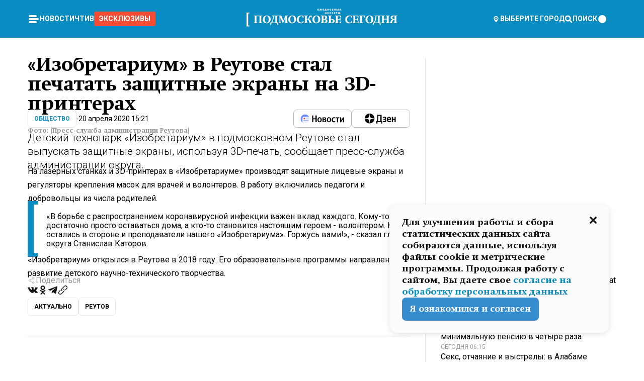

--- FILE ---
content_type: text/html; charset=utf-8
request_url: https://mosregtoday.ru/news/soc/izobretarium-v-reutove-stal-pechatat-zashitnye-ekrany-na-3d-printerah/
body_size: 90886
content:
<!DOCTYPE html><html lang="en"><head><meta charSet="utf-8"/><meta content="width=device-width, initial-scale=1" name="viewport"/><meta name="viewport" content="width=device-width, initial-scale=1"/><link rel="preload" href="/_next/static/media/24c15609eaa28576-s.p.woff2" as="font" crossorigin="" type="font/woff2"/><link rel="preload" href="/_next/static/media/e91fb16b03846aad-s.p.woff" as="font" crossorigin="" type="font/woff"/><link rel="preload" as="image" href="/cc.png"/><link rel="preload" as="image" imageSrcSet="https://media.360.ru/get_resized/3ifiS3DGVsFvzoItrKmQqcXeKDc=/658x370/filters:rs(fill-down):format(webp)/YXJ0aWNsZXMvaW1hZ2UvMjAyMC80LzhkLzQyLzE1ODczODU0NjgzMDkyOTkwNTAxOC5qcGc.webp 658w, https://media.360.ru/get_resized/TRlXkazinVJbL2MZ64P8_h1MdvQ=/720x405/filters:rs(fill-down):format(webp)/YXJ0aWNsZXMvaW1hZ2UvMjAyMC80LzhkLzQyLzE1ODczODU0NjgzMDkyOTkwNTAxOC5qcGc.webp 720w, https://media.360.ru/get_resized/FqHBJs01piWmyue9lx8nMprYKAg=/1080x607/filters:rs(fill-down):format(webp)/YXJ0aWNsZXMvaW1hZ2UvMjAyMC80LzhkLzQyLzE1ODczODU0NjgzMDkyOTkwNTAxOC5qcGc.webp 1080w, https://media.360.ru/get_resized/1OpgF0-thR36P9yceqU8rhz1VGM=/1440x810/filters:rs(fill-down):format(webp)/YXJ0aWNsZXMvaW1hZ2UvMjAyMC80LzhkLzQyLzE1ODczODU0NjgzMDkyOTkwNTAxOC5qcGc.webp 1440w, https://media.360.ru/get_resized/yoh1_v5XRGOo54i9A8ajX0BRJdI=/1920x1080/filters:rs(fill-down):format(webp)/YXJ0aWNsZXMvaW1hZ2UvMjAyMC80LzhkLzQyLzE1ODczODU0NjgzMDkyOTkwNTAxOC5qcGc.webp 1920w" imageSizes="(max-width: 490px) calc(100vw - 40px),(max-width: 768px) calc(100vw - 60px),(max-width: 1024px) calc(100vw - 360px),(max-width: 1440px) calc(100vw - 720px),760px" fetchPriority="high"/><link rel="stylesheet" href="/_next/static/css/2a90060190a7bb0e.css" data-precedence="next"/><link rel="stylesheet" href="/_next/static/css/88b806c5c534bf36.css" data-precedence="next"/><link rel="stylesheet" href="/_next/static/css/486ddd5313d8bc05.css" data-precedence="next"/><link rel="preload" as="script" fetchPriority="low" href="/_next/static/chunks/webpack-4231f8a360d8b869.js"/><script src="/_next/static/chunks/1dd3208c-ef2ee417b0aed275.js" async=""></script><script src="/_next/static/chunks/1053-0deab4e61a6dab1b.js" async=""></script><script src="/_next/static/chunks/main-app-03612bcc77c19215.js" async=""></script><script src="/_next/static/chunks/47bf8baf-1f2d67bd9c3792df.js" async=""></script><script src="/_next/static/chunks/891cff7f-ce71d451404a5853.js" async=""></script><script src="/_next/static/chunks/5161-1c2f838231ea33dd.js" async=""></script><script src="/_next/static/chunks/4337-48284c746ce945fb.js" async=""></script><script src="/_next/static/chunks/4552-d12cf6a31bb11cfc.js" async=""></script><script src="/_next/static/chunks/6632-0760c778d282abcd.js" async=""></script><script src="/_next/static/chunks/422-6b7076c38570caf4.js" async=""></script><script src="/_next/static/chunks/app/(root)/(withLastNews)/(withReader)/news/%5Bcategory%5D/%5Bslug%5D/page-5c72513be4e9f1fa.js" async=""></script><script src="/_next/static/chunks/app/(root)/error-8813a7226deadb06.js" async=""></script><script src="/_next/static/chunks/app/layout-0570a95a7cb4cee8.js" async=""></script><script src="/_next/static/chunks/app/(root)/layout-04009dce0bcb033e.js" async=""></script><link rel="preload" href="https://yandex.ru/ads/system/context.js" as="script"/><link rel="preload" href="https://jsn.24smi.net/smi.js" as="script"/><link rel="icon" href="/favicon.ico"/><title>«Изобретариум» в Реутове стал печатать защитные экраны на 3D-принтерах</title><meta name="description" content="Детский технопарк «Изобретариум» в подмосковном Реутове стал выпускать защитные экраны, используя 3D-печать, сообщает пресс-служба администрации округа."/><link rel="canonical" href="https://mosregtoday.ru/news/soc/izobretarium-v-reutove-stal-pechatat-zashitnye-ekrany-na-3d-printerah/"/><meta property="og:title" content="«Изобретариум» в Реутове стал печатать защитные экраны на 3D-принтерах"/><meta property="og:description" content="Детский технопарк «Изобретариум» в подмосковном Реутове стал выпускать защитные экраны, используя 3D-печать, сообщает пресс-служба администрации округа."/><meta property="og:url" content="https://mosregtoday.ru/news/soc/izobretarium-v-reutove-stal-pechatat-zashitnye-ekrany-na-3d-printerah/"/><meta property="og:site_name" content="Подмосковье Сегодня - Mosregtoday"/><meta property="og:locale" content="ru_ru"/><meta property="og:image" content="https://media.360.ru/get_resized/XoDplcSu-3E5qe7H8mwI2wWZyEo=/1200x630/filters:rs(fill-down):format(jpg)/YXJ0aWNsZXMvaW1hZ2UvMjAyMC80LzhkLzQyLzE1ODczODU0NjgzMDkyOTkwNTAxOC5qcGc.jpg"/><meta property="og:image:alt" content="«Изобретариум» в Реутове стал печатать защитные экраны на 3D-принтерах"/><meta property="og:type" content="article"/><meta name="twitter:card" content="summary_large_image"/><meta name="twitter:title" content="«Изобретариум» в Реутове стал печатать защитные экраны на 3D-принтерах"/><meta name="twitter:description" content="Детский технопарк «Изобретариум» в подмосковном Реутове стал выпускать защитные экраны, используя 3D-печать, сообщает пресс-служба администрации округа."/><meta name="twitter:image" content="https://media.360.ru/get_resized/XoDplcSu-3E5qe7H8mwI2wWZyEo=/1200x630/filters:rs(fill-down):format(jpg)/YXJ0aWNsZXMvaW1hZ2UvMjAyMC80LzhkLzQyLzE1ODczODU0NjgzMDkyOTkwNTAxOC5qcGc.jpg"/><meta name="twitter:image:alt" content="«Изобретариум» в Реутове стал печатать защитные экраны на 3D-принтерах"/><meta name="next-size-adjust"/><script src="/_next/static/chunks/polyfills-c67a75d1b6f99dc8.js" noModule=""></script></head><body class="__variable_9c2cf2 __variable_cc7f2b [object Object] __className_52fb0e syupdq0"><script>(self.__next_s=self.__next_s||[]).push([0,{"children":"window.yaContextCb = window.yaContextCb || []"}])</script><script>(self.__next_s=self.__next_s||[]).push(["https://yandex.ru/ads/system/context.js"])</script><script>(self.__next_s=self.__next_s||[]).push([0,{"type":"text/javascript","children":"\r\n   (function(m,e,t,r,i,k,a){m[i]=m[i]||function(){(m[i].a=m[i].a||[]).push(arguments)};\r\n   m[i].l=1*new Date();\r\n   for (var j = 0; j < document.scripts.length; j++) {if (document.scripts[j].src === r) { return; }}\r\n   k=e.createElement(t),a=e.getElementsByTagName(t)[0],k.async=1,k.src=r,a.parentNode.insertBefore(k,a)})\r\n   (window, document, \"script\", \"https://mc.yandex.ru/metrika/tag.js\", \"ym\");\r\n\r\n   ym(25185806, \"init\", {\r\n        clickmap:true,\r\n        trackLinks:true,\r\n        accurateTrackBounce:true,\r\n        webvisor:true\r\n   });\r\n"}])</script><script>(self.__next_s=self.__next_s||[]).push([0,{"type":"text/javascript","children":"\r\nvar _tmr = window._tmr || (window._tmr = []);\r\n_tmr.push({id: \"2528361\", type: \"pageView\", start: (new Date()).getTime()});\r\n(function (d, w, id) {\r\n  if (d.getElementById(id)) return;\r\n  var ts = d.createElement(\"script\"); ts.type = \"text/javascript\"; ts.async = true; ts.id = id;\r\n  ts.src = \"https://top-fwz1.mail.ru/js/code.js\";\r\n  var f = function () {var s = d.getElementsByTagName(\"script\")[0]; s.parentNode.insertBefore(ts, s);};\r\n  if (w.opera == \"[object Opera]\") { d.addEventListener(\"DOMContentLoaded\", f, false); } else { f(); }\r\n})(document, window, \"tmr-code\");\r\n"}])</script><script>(self.__next_s=self.__next_s||[]).push([0,{"children":"\r\nnew Image().src = \"https://counter.yadro.ru/hit;360tv?r\"+\r\nescape(document.referrer)+((typeof(screen)==\"undefined\")?\"\":\r\n\";s\"+screen.width+\"*\"+screen.height+\"*\"+(screen.colorDepth?\r\nscreen.colorDepth:screen.pixelDepth))+\";u\"+escape(document.URL)+\r\n\";h\"+escape(document.title.substring(0,150))+\r\n\";\"+Math.random();"}])</script><script>(self.__next_s=self.__next_s||[]).push(["https://jsn.24smi.net/smi.js"])</script><script>(self.__next_s=self.__next_s||[]).push([0,{"children":"\r\nnew Image().src = \"https://counter.yadro.ru/hit;1Mediainvest?r\"+\r\nescape(document.referrer)+((typeof(screen)==\"undefined\")?\"\":\r\n\";s\"+screen.width+\"*\"+screen.height+\"*\"+(screen.colorDepth?\r\nscreen.colorDepth:screen.pixelDepth))+\";u\"+escape(document.URL)+\r\n\";h\"+escape(document.title.substring(0,150))+\r\n\";\"+Math.random();"}])</script><div class="_13zpezi4 _13zpezi0 syupdq2"><header class="_13zpezi1"><div style="--_1cj9uw80:267px" class="_1cj9uw81 _1cj9uw82"></div><div class="_1ygzmn50"><div class="_1ygzmn51"><div class="_8mj0ir0"><div class="zas8pd0"><div class="qm0l850 zas8pd1" type="button" aria-haspopup="dialog" aria-expanded="false" aria-controls="radix-:R2mdf95a:" data-state="closed"><button class=" m4ewar0" type="button"><svg xmlns="http://www.w3.org/2000/svg" width="1em" height="1em" fill="none" viewBox="0 0 24 24"><path fill="currentColor" d="M20 10H4c-1.1 0-2 .9-2 2s.9 2 2 2h16c1.1 0 2-.9 2-2s-.9-2-2-2ZM4 8h12c1.1 0 2-.9 2-2s-.9-2-2-2H4c-1.1 0-2 .9-2 2s.9 2 2 2ZM16 16H4c-1.1 0-2 .9-2 2s.9 2 2 2h12c1.1 0 2-.9 2-2s-.9-2-2-2Z"></path></svg></button></div><div class="_1j2s2p0 zas8pd2" type="button" id="radix-:R4mdf95a:" aria-haspopup="menu" aria-expanded="false" data-state="closed"><button class=" m4ewar0" type="button"><svg xmlns="http://www.w3.org/2000/svg" width="1em" height="1em" fill="none" viewBox="0 0 24 24"><path fill="currentColor" d="M20 10H4c-1.1 0-2 .9-2 2s.9 2 2 2h16c1.1 0 2-.9 2-2s-.9-2-2-2ZM4 8h12c1.1 0 2-.9 2-2s-.9-2-2-2H4c-1.1 0-2 .9-2 2s.9 2 2 2ZM16 16H4c-1.1 0-2 .9-2 2s.9 2 2 2h12c1.1 0 2-.9 2-2s-.9-2-2-2Z"></path></svg></button></div></div></div><nav class="_8mj0ir1"><ul class="_3917e40"><li class="_3917e45"><a class="_3917e44 dhbhdz2 _1d0g9qk4 _3917e41 dhbhdz9 dhbhdzd" href="/news/">Новости<!-- --> </a></li><li class="_3917e45"><a class="_3917e44 dhbhdz2 _1d0g9qk4 _3917e41 dhbhdz9 dhbhdzd" href="/articles/">Чтиво<!-- --> </a></li><li class="_3917e45" style="border-radius:0.25rem;background:#F64B33;margin:-10px;padding:10px"><a class="_3917e44 dhbhdz2 _1d0g9qk4 _3917e41 dhbhdz9 dhbhdzd" href="/exclusive/">Эксклюзивы<!-- --> </a></li></ul></nav></div><a class="_8mj0ir2" href="/"><svg xmlns="http://www.w3.org/2000/svg" width="1em" height="1em" fill="none" viewBox="0 0 370 45"><g fill="currentColor" clip-path="url(#logo_svg__a)"><path d="M174.675 3.347c.034.659.363.98 1.005.98.177 0 .362-.034.506-.093.16-.068.253-.136.447-.321l.667.65c-.329.313-.481.414-.759.533-.253.101-.557.16-.903.16-1.351 0-2.042-.768-2.042-2.264 0-1.378.734-2.24 1.915-2.24 1.165 0 1.916.828 1.916 2.104v.49h-2.752Zm.836-1.682c-.506 0-.81.338-.836.93h1.671c-.033-.6-.329-.93-.835-.93ZM183.794 5.206l-.928-1.699-.43.558v1.141h-1.096v-1.14l-.431-.559-.928 1.7h-1.274l1.484-2.562-1.366-1.842h1.274l1.241 1.868V.803h1.096V2.67l1.249-1.868h1.266l-1.367 1.842 1.484 2.561h-1.274ZM187.428 3.347c.034.659.363.98 1.004.98.178 0 .363-.034.507-.093.16-.068.253-.136.447-.321l.667.65c-.329.313-.481.414-.759.533-.253.101-.557.16-.903.16-1.351 0-2.042-.768-2.042-2.264 0-1.378.734-2.24 1.915-2.24 1.165 0 1.916.828 1.916 2.104v.49h-2.752Zm.836-1.682c-.506 0-.81.338-.836.93h1.671c-.034-.6-.329-.93-.835-.93ZM195.155 6.288V5.206h-2.557v1.082h-1.038V4.234h.472c.287-.786.447-1.445.447-3.017V.803h3.156v3.431h.557v2.054h-1.037Zm-.617-4.513h-.978c0 .135 0 .507-.008.617-.034.82-.194 1.327-.38 1.842h1.366v-2.46ZM200.435 5.206V3.44h-1.41v1.766h-1.105V.803h1.105v1.665h1.41V.803h1.105v4.403h-1.105ZM204.549 3.347c.034.659.363.98 1.005.98.177 0 .362-.034.506-.093.16-.068.253-.136.447-.321l.667.65c-.329.313-.481.414-.759.533-.253.101-.557.16-.903.16-1.351 0-2.042-.768-2.042-2.264 0-1.378.734-2.24 1.915-2.24 1.165 0 1.916.828 1.916 2.104v.49h-2.752Zm.836-1.682c-.506 0-.81.338-.836.93h1.671c-.033-.6-.329-.93-.835-.93ZM211.475 5.206h-2.245V.803h2.169c.827 0 1.358.473 1.358 1.208 0 .414-.177.71-.557.93.422.22.625.524.625.998 0 .777-.523 1.267-1.35 1.267Zm-1.156-3.592v.938h.818c.346 0 .532-.168.532-.473 0-.296-.186-.465-.532-.465h-.818Zm.869 1.758h-.868v1.023h.868c.346 0 .549-.203.549-.516 0-.321-.203-.507-.549-.507ZM217.311 5.206V3.44h-1.41v1.766h-1.105V.803h1.105v1.665h1.41V.803h1.105v4.403h-1.105ZM222.658 5.206h-2.1V.803h1.105v1.589h.996c.869 0 1.468.574 1.468 1.403-.001.828-.599 1.411-1.469 1.411Zm-1.029-1.952v1.09h.827c.354 0 .582-.212.582-.55 0-.33-.228-.54-.582-.54h-.827Zm3.012 1.952V.803h1.105v4.403h-1.105ZM228.79 3.347c.033.659.362.98 1.004.98.177 0 .362-.034.506-.093.161-.068.253-.136.447-.321l.667.65c-.329.313-.481.414-.759.533-.253.101-.557.16-.903.16-1.35 0-2.042-.768-2.042-2.264 0-1.378.734-2.24 1.916-2.24 1.164 0 1.915.828 1.915 2.104v.49h-2.751Zm.835-1.682c-.506 0-.81.338-.835.93h1.671c-.035-.6-.33-.93-.836-.93ZM194.716 13.654v-1.766h-1.409v1.766h-1.106V9.251h1.106v1.665h1.409V9.25h1.106v4.403h-1.106ZM201.008 13.164c-.337.355-.81.54-1.367.54-.557 0-1.021-.186-1.358-.54-.371-.389-.498-.837-.498-1.716 0-.87.135-1.318.498-1.707.338-.355.802-.54 1.358-.54.557 0 1.03.186 1.367.54.363.38.498.837.498 1.69 0 .896-.126 1.344-.498 1.733Zm-1.366-2.975c-.751 0-.759.76-.759 1.327 0 .845.227 1.2.759 1.2.734 0 .767-.693.767-1.268 0-.566-.042-1.26-.767-1.26ZM205.706 13.654h-2.244V9.251h2.169c.826 0 1.358.473 1.358 1.208 0 .414-.178.71-.557.93.422.22.625.524.625.998 0 .777-.524 1.267-1.351 1.267Zm-1.156-3.592V11h.819c.345 0 .531-.168.531-.473 0-.296-.186-.465-.531-.465h-.819Zm.87 1.758h-.869v1.023h.869c.346 0 .548-.203.548-.516 0-.321-.202-.507-.548-.507ZM212.074 13.164c-.338.355-.81.54-1.367.54-.558 0-1.021-.186-1.359-.54-.371-.389-.497-.837-.497-1.716 0-.87.135-1.318.497-1.707.338-.355.802-.54 1.359-.54.556 0 1.029.186 1.367.54.362.38.497.837.497 1.69 0 .896-.126 1.344-.497 1.733Zm-1.367-2.975c-.752 0-.759.76-.759 1.327 0 .845.227 1.2.759 1.2.734 0 .767-.693.767-1.268 0-.566-.042-1.26-.767-1.26ZM217.118 13.544c-.246.11-.515.16-.819.16-1.257 0-1.975-.827-1.975-2.29 0-1.386.735-2.214 1.975-2.214.304 0 .582.051.819.152.236.102.362.187.624.44l-.743.744c-.253-.262-.43-.347-.709-.347-.573 0-.868.431-.868 1.26 0 .845.295 1.267.868 1.267.288 0 .448-.084.709-.346l.743.736c-.262.252-.388.336-.624.438ZM221.385 10.223v3.431h-1.106v-3.431h-1.291V9.25h3.662v.972h-1.265ZM226.926 13.654v-2.687l-1.544 2.687h-1.106V9.251h1.106v2.62l1.544-2.62h1.106v4.403h-1.106ZM230.737 13.679a.735.735 0 0 1 0-1.471c.397 0 .743.338.743.727a.739.739 0 0 1-.743.744ZM0 44.224v-34.15h6.977v2.375H4.021v29.4h2.956v2.375H0ZM29.368 36.135v-.853l2.346-1.084V19.196h-7.218v15.002l2.346 1.084v.853h-9.074v-.853l2.345-1.084v-14.59l-2.345-1.084v-.852h20.675v.852l-2.346 1.085v14.589l2.346 1.084v.853h-9.075ZM56.254 19.634c2.243 2.014 2.861 4.7 2.861 6.895 0 2.788-.954 5.345-2.629 7.075-1.727 1.782-4.434 2.943-7.58 2.943-2.86 0-4.923-1.007-6.367-2.401-1.237-1.214-2.68-3.357-2.68-6.662 0-2.944 1.056-5.5 2.732-7.23 1.598-1.627 4.047-2.866 7.244-2.866 1.675 0 4.305.335 6.42 2.246Zm-10.467 1.55c-.953 1.652-1.263 3.976-1.263 5.757 0 2.453.593 4.39 1.34 5.681 1.032 1.756 2.372 2.273 3.584 2.273 1.289 0 2.939-.646 3.944-2.789.697-1.472.98-3.666.98-5.268 0-2.298-.568-4.751-1.779-6.3-.954-1.24-2.114-1.627-3.145-1.627-1.083 0-2.552.387-3.66 2.272ZM77.39 17.672v.852l-2.345 1.084V34.61h2.345v6.12H75.87l-1.495-4.596H61.381l-1.495 4.596h-1.52v-6.12h2.113c1.366-2.013 2.217-3.95 2.965-6.455a36.28 36.28 0 0 0 1.314-6.404l.232-2.143-2.887-1.085v-.852H77.39ZM67 19.195l-.205 2.04c-.077.8-.438 3.098-.67 4.39-.31 1.73-.722 3.279-1.547 5.319-.542 1.316-1.083 2.401-2.01 3.666h8.094V19.195H67ZM93.19 36.135v-.853l2.218-1.084V22.32L89.53 36.263h-.722L82.956 22.32v11.878l2.191 1.084v.853H78.42v-.853l2.346-1.084v-14.59l-2.346-1.084v-.852h6.754l5.233 12.214 4.95-12.214h6.497v.852l-2.32 1.085v14.589l2.32 1.084v.853h-8.662ZM118.658 19.634c2.243 2.014 2.862 4.7 2.862 6.895 0 2.788-.954 5.345-2.63 7.075-1.727 1.782-4.433 2.943-7.579 2.943-2.862 0-4.924-1.007-6.367-2.401-1.238-1.214-2.681-3.357-2.681-6.662 0-2.944 1.057-5.5 2.732-7.23 1.599-1.627 4.048-2.866 7.244-2.866 1.676 0 4.305.335 6.419 2.246Zm-10.467 1.55c-.954 1.652-1.263 3.976-1.263 5.757 0 2.453.593 4.39 1.341 5.681 1.031 1.756 2.372 2.273 3.583 2.273 1.289 0 2.939-.646 3.945-2.789.695-1.472.979-3.666.979-5.268 0-2.298-.567-4.751-1.779-6.3-.954-1.24-2.114-1.627-3.145-1.627-1.082 0-2.552.387-3.661 2.272ZM139.381 35.386c-.928.258-1.624.412-2.191.541-1.005.233-2.14.491-3.995.491-2.553 0-5.337-.517-7.348-2.479-1.959-1.936-2.526-4.596-2.526-6.713 0-3.28 1.289-6.869 5.079-8.702 1.057-.517 2.836-1.136 5.259-1.136 2.114 0 4.486.517 5.878.878v4.52h-1.599l-1.417-3.745c-.207 0-.979-.052-1.392-.052-2.553 0-4.074.826-5.105 1.937-1.676 1.807-2.036 4.26-2.036 6.068 0 2.788.721 4.415 1.314 5.267.929 1.369 2.553 2.505 5.517 2.505.387 0 .98-.026 1.753-.155l1.547-3.718h1.624l-.362 4.493ZM150.104 17.672v.852l-2.345 1.084v6.12h1.392c.954 0 1.624-.336 2.01-.671.593-.516.851-1.24 1.084-1.807l.489-1.265.516-1.395c.362-.904.877-1.91 1.753-2.505.619-.439 1.469-.646 2.32-.646.696 0 1.805.156 2.243.233v4.105h-2.243l-.902-2.066c-.438.259-.748.697-1.16 1.911-.516 1.55-.8 2.453-1.16 3.125-.258.49-.876 1.42-1.727 1.704v.077c3.171.31 4.228 2.299 4.537 3.202l1.65 4.622 2.14 1.007v.775h-6.136l-2.165-6.171c-.258-.75-.98-1.679-1.47-2.066-.567-.439-1.341-.646-2.036-.646h-1.134v6.946l2.345 1.085v.852h-9.074v-.852l2.346-1.085V19.608l-2.346-1.084v-.852h9.073ZM177.866 19.634c2.243 2.014 2.862 4.7 2.862 6.895 0 2.788-.954 5.345-2.63 7.075-1.727 1.782-4.433 2.943-7.579 2.943-2.862 0-4.924-1.007-6.367-2.401-1.238-1.214-2.681-3.357-2.681-6.662 0-2.944 1.057-5.5 2.732-7.23 1.599-1.627 4.048-2.866 7.244-2.866 1.676 0 4.305.335 6.419 2.246Zm-10.466 1.55c-.954 1.652-1.263 3.976-1.263 5.757 0 2.453.593 4.39 1.341 5.681 1.031 1.756 2.371 2.273 3.583 2.273 1.289 0 2.939-.646 3.944-2.789.696-1.472.98-3.666.98-5.268 0-2.298-.568-4.751-1.78-6.3-.954-1.24-2.113-1.627-3.145-1.627-1.082 0-2.552.387-3.66 2.272ZM191.321 17.672c1.418 0 3.274.13 4.588 1.136a4.166 4.166 0 0 1 1.624 3.305c0 1.188-.515 2.35-1.314 3.073-.748.697-2.062 1.214-3.3 1.343 1.444.102 2.913.412 3.97 1.316.825.697 1.469 1.834 1.469 3.28 0 1.6-.825 3.021-2.191 3.9-1.547 1.006-3.558 1.11-4.743 1.11h-9.28v-.853l2.345-1.058V19.583l-2.345-1.059v-.852h9.177Zm-1.444 8.418c.774 0 1.702-.155 2.398-1.034.619-.774.721-1.833.721-2.66 0-.774-.128-1.806-.747-2.503-.67-.75-1.598-.852-2.32-.852h-1.186v7.05h1.134v-.001Zm.103 8.676c.979 0 2.217-.103 3.016-.981.413-.439.825-1.265.825-2.737 0-1.111-.257-2.144-1.134-2.893-.825-.697-1.881-.826-2.681-.826h-1.263v7.437h1.237ZM209.08 17.672v.852l-2.578 1.059v6.3h1.702c2.5 0 4.537.284 5.929 1.369.876.671 1.701 1.808 1.701 3.692 0 1.756-.799 2.893-1.52 3.564-1.548 1.42-3.816 1.627-5.415 1.627h-9.126v-.853l2.346-1.058V19.583l-2.346-1.059v-.852h9.307Zm-1.598 17.094c1.005 0 2.191-.103 3.016-1.007.593-.671.825-1.756.825-2.84 0-.75-.129-2.144-1.134-2.97-.567-.49-1.521-.8-2.681-.8h-1.006v7.617h.98ZM231.816 36.135h-14.952v-.853l2.346-1.058V19.583l-2.346-1.059v-.852h14.849v4.415h-1.469l-1.367-3.047h-5.284v7.05h4.253l1.031-2.48h1.469v6.198h-1.469l-1.031-2.35h-4.253v7.308h5.543l1.598-3.047h1.469l-.387 4.416ZM257.953 35.386c-.928.258-1.625.412-2.191.541-1.006.233-2.14.491-3.996.491-2.552 0-5.337-.517-7.347-2.479-1.96-1.936-2.526-4.596-2.526-6.713 0-3.28 1.288-6.869 5.078-8.702 1.057-.517 2.836-1.136 5.259-1.136 2.114 0 4.486.517 5.878.878v4.52h-1.598l-1.418-3.745c-.206 0-.979-.052-1.392-.052-2.552 0-4.074.826-5.105 1.937-1.676 1.807-2.036 4.26-2.036 6.068 0 2.788.722 4.415 1.315 5.267.928 1.369 2.552 2.505 5.517 2.505.386 0 .979-.026 1.752-.155l1.548-3.718h1.623l-.361 4.493ZM274.553 36.135h-14.951v-.853l2.345-1.058V19.583l-2.345-1.059v-.852h14.849v4.415h-1.47l-1.366-3.047h-5.285v7.05h4.254l1.031-2.48h1.469v6.198h-1.469l-1.031-2.35h-4.254v7.308h5.543l1.598-3.047h1.469l-.387 4.416ZM290.921 22.785H289.4l-1.392-3.744h-4.873v15.157l3.042 1.084v.853h-9.77v-.853l2.346-1.084V19.583l-2.346-1.059v-.852h14.514v5.113ZM308.088 19.634c2.243 2.014 2.861 4.7 2.861 6.895 0 2.788-.954 5.345-2.629 7.075-1.727 1.782-4.434 2.943-7.579 2.943-2.862 0-4.924-1.007-6.368-2.401-1.237-1.214-2.681-3.357-2.681-6.662 0-2.944 1.057-5.5 2.733-7.23 1.598-1.627 4.047-2.866 7.244-2.866 1.675 0 4.305.335 6.419 2.246Zm-10.466 1.55c-.954 1.652-1.263 3.976-1.263 5.757 0 2.453.593 4.39 1.34 5.681 1.031 1.756 2.372 2.273 3.584 2.273 1.289 0 2.939-.646 3.944-2.789.696-1.472.979-3.666.979-5.268 0-2.298-.567-4.751-1.779-6.3-.954-1.24-2.114-1.627-3.145-1.627-1.083 0-2.552.387-3.66 2.272ZM328.709 17.672v.852l-2.346 1.084V34.61h2.346v6.12h-1.521l-1.496-4.596H312.7l-1.496 4.596h-1.52v-6.12h2.113c1.367-2.013 2.218-3.95 2.965-6.455a36.328 36.328 0 0 0 1.315-6.404l.232-2.143-2.888-1.085v-.852h15.288Zm-10.389 1.523-.207 2.04c-.077.8-.438 3.098-.67 4.39-.309 1.73-.722 3.279-1.546 5.319-.542 1.316-1.084 2.401-2.011 3.666h8.094V19.195h-3.66ZM341.571 36.135v-.853l2.346-1.084V27.25h-7.451v6.946l2.346 1.085v.852h-9.074v-.852l2.346-1.085V19.61l-2.346-1.085v-.852h9.075v.852l-2.346 1.085v6.12h7.45v-6.12l-2.346-1.085v-.852h9.075v.852L348.3 19.61v14.589l2.346 1.084v.853h-9.075ZM360.465 36.134v-.852l2.346-1.084v-6.585h-.696c-.799 0-1.676.052-2.5.749-.696.594-1.109 1.55-1.47 2.504l-1.933 5.268h-5.414v-.774l1.727-1.111 1.108-3.176c.336-.981.929-2.299 2.218-3.125.747-.49 1.83-.8 2.578-.93v-.103c-1.109-.077-2.81-.516-3.789-1.342-.877-.723-1.444-1.885-1.444-3.15 0-1.575.825-2.944 1.856-3.667 1.392-.981 3.583-1.085 4.743-1.085h9.745v.852l-2.346 1.085v14.589l2.346 1.084v.853h-9.075Zm2.346-17.094H361.6c-1.65 0-2.501.491-2.913.827-.619.516-1.11 1.445-1.11 2.607 0 .981.232 1.885.98 2.634 1.109 1.11 2.424 1.136 3.558 1.136h.695V19.04h.001Z"></path></g><defs><clipPath id="logo_svg__a"><path fill="currentColor" d="M0 0h370v45H0z"></path></clipPath></defs></svg></a><nav class="_8mj0ir3"><div class="_13ylkin3 dhbhdz2 _1d0g9qk4 _13ylkin0 dhbhdz9 dhbhdzd" type="button" aria-haspopup="dialog" aria-expanded="false" aria-controls="radix-:R3adf95a:" data-state="closed"><span class="_8mj0ir5"><svg xmlns="http://www.w3.org/2000/svg" width="1em" height="1em" fill="none" viewBox="0 0 24 24"><path fill="currentColor" d="M12 3C8.135 3 5 6.023 5 9.75c0 4.336 5.041 9.746 5.833 10.573.328.343.602.677 1.167.677.565 0 .839-.334 1.167-.677C13.959 19.496 19 14.086 19 9.75 19 6.023 15.865 3 12 3Zm0 11.25c-2.577 0-4.667-2.015-4.667-4.5s2.09-4.5 4.667-4.5 4.667 2.015 4.667 4.5-2.09 4.5-4.667 4.5Zm0-6.75c-1.288 0-2.333 1.008-2.333 2.25S10.712 12 12 12c1.288 0 2.333-1.008 2.333-2.25S13.288 7.5 12 7.5Z"></path></svg><span>Выберите город</span></span></div><span class="_1wcq6vy3 dhbhdz2 _1d0g9qk4 _1wcq6vy0 dhbhdz9 dhbhdzd"><svg xmlns="http://www.w3.org/2000/svg" width="1em" height="1em" fill="none" viewBox="0 0 16 16"><g clip-path="url(#search_svg__a)"><path fill="currentColor" d="m14.933 13.067-3.2-3.2c.6-.934.933-2 .933-3.2 0-3.334-2.666-6-6-6-3.333 0-6 2.666-6 6 0 3.333 2.667 6 6 6 1.2 0 2.267-.334 3.2-.934l3.2 3.2c.267.267.6.4.934.4.733 0 1.333-.6 1.333-1.333 0-.4-.133-.733-.4-.933Zm-11.6-6.4a3.301 3.301 0 0 1 3.333-3.334A3.301 3.301 0 0 1 10 6.667 3.301 3.301 0 0 1 6.667 10a3.301 3.301 0 0 1-3.334-3.333Z"></path></g><defs><clipPath id="search_svg__a"><path fill="currentColor" d="M0 0h16v16H0z"></path></clipPath></defs></svg><span>поиск</span></span></nav><div class="_8mj0ir4"><!--$!--><template data-dgst="NEXT_DYNAMIC_NO_SSR_CODE"></template><!--/$--></div></div><div style="--_1cj9uw80:267px" class="_1cj9uw81 _1cj9uw83"><div class="_1cj9uw85"><div style="--_1cj9uw80:57px" class="_1cj9uw84"><svg xmlns="http://www.w3.org/2000/svg" width="1em" height="1em" fill="none" viewBox="0 0 57 37"><g clip-path="url(#bike_svg__a)"><path fill="currentColor" d="M44.026 11.033c-.557 0-1.114.046-1.67.116-.372.046-.743.116-1.091.186L40.15 8.756 37.946 3.6l-.093-.209h6.196V0H32.724l1.626 3.81.882 2.066a8.713 8.713 0 0 0-1.718-.07c-1.346.07-2.367.396-2.553.465l-1.021.349-.395.139.279 1.463c.023.07.046.232.116.465a10.12 10.12 0 0 0 1.253 2.857c.557.859 1.323 1.695 2.344 2.3a.7.7 0 0 0 .186.092c.278.163.58.279.882.395.209.07.418.14.627.186a12.895 12.895 0 0 0-3.876 6.759c-.047.162-.07.348-.093.51h-5.524c-.023-.162-.07-.348-.093-.51a10.45 10.45 0 0 0-.394-1.394 13.058 13.058 0 0 0-6.336-7.363l.394-.952 1.114-2.602c.186.024.418.07.627.093h.998a8.05 8.05 0 0 0 2.39-.348c.442-.14.86-.325 1.277-.557.371-.21.696-.465.998-.72 2.042-1.789 2.646-4.553 2.715-4.901l.279-1.464L28.29.604a9.523 9.523 0 0 0-1.578-.349c-1.37-.209-3.365-.232-5.13.813-.045.024-.115.07-.162.093-1.114.697-1.903 1.696-2.436 2.648-.302.511-.511 1.022-.697 1.463H10.931v3.392H16.873l-.14.325-1.02 2.369a14.308 14.308 0 0 0-1.44-.232 12.817 12.817 0 0 0-7.195 1.347 13.025 13.025 0 0 0-3.133 2.23 13.012 13.012 0 0 0-3.643 6.55A13.445 13.445 0 0 0 0 24.015c0 .163 0 .326.023.488C.28 31.45 5.988 37 12.973 37c3.807 0 7.242-1.65 9.609-4.274a13.26 13.26 0 0 0 2.622-4.413c.348-.998.58-2.067.673-3.159H31.1l.07.628a13.13 13.13 0 0 0 .79 3.019C33.86 33.586 38.548 37 44.002 37c2.994 0 5.756-1.022 7.938-2.74.881-.674 1.647-1.464 2.344-2.347a12.81 12.81 0 0 0 2.669-7.432c0-.163.023-.325.023-.488 0-.952-.116-1.881-.302-2.764-1.253-5.806-6.452-10.196-12.648-10.196ZM21.91 5.48c.209-.394.487-.766.812-1.091a2.59 2.59 0 0 1 .557-.441c.65-.372 1.462-.465 2.205-.442-.348.65-.836 1.324-1.485 1.696-.256.14-.534.255-.836.325-.44.116-.905.14-1.346.116l.093-.163Zm.626 19.023c-.046.79-.185 1.556-.394 2.276a9.591 9.591 0 0 1-4.062 5.342 9.468 9.468 0 0 1-5.129 1.487c-5.129 0-9.33-4.042-9.585-9.128 0-.163-.023-.325-.023-.488 0-.952.14-1.881.418-2.764a9.552 9.552 0 0 1 3.736-5.11 9.547 9.547 0 0 1 4.526-1.672c.302-.023.627-.046.928-.046.465 0 .952.046 1.393.092l-.325.767-1.253 3.02-1.277 2.972-.65 1.533 3.11 1.324 1.23-2.88.72-1.695 1.276-2.973.418-.953a9.693 9.693 0 0 1 2.715 2.23 9.771 9.771 0 0 1 1.857 3.414c.093.302.162.628.232.953a9.41 9.41 0 0 1 .186 1.811c-.023.163-.023.326-.047.488Zm12.51-13.75c-.534-.395-.952-.976-1.254-1.556.58-.023 1.23.046 1.788.255.139.047.278.116.417.186.65.372 1.137 1.045 1.486 1.696-.743.023-1.555-.07-2.205-.442a2.033 2.033 0 0 1-.232-.14Zm-.21 10.498c.72-2.415 2.391-4.436 4.573-5.644l2.414 5.644.232.511h-7.357c.046-.162.092-.348.139-.51Zm9.191 12.357a9.577 9.577 0 0 1-8.494-5.156 9.185 9.185 0 0 1-.487-1.092c-.023-.047-.023-.093-.047-.14a10.308 10.308 0 0 1-.487-2.067h12.672l-.279-.65-1.392-3.252-2.878-6.712c.464-.07.928-.093 1.392-.093 4.317 0 7.984 2.88 9.191 6.829.255.882.418 1.811.418 2.764 0 .162 0 .325-.023.487a9.593 9.593 0 0 1-2.437 5.923 9.769 9.769 0 0 1-3.04 2.276 10.102 10.102 0 0 1-4.108.883Z"></path></g><defs><clipPath id="bike_svg__a"><path fill="currentColor" d="M0 0h57v37H0z"></path></clipPath></defs></svg></div><div style="--_1cj9uw80:93px" class="_1cj9uw84"><svg xmlns="http://www.w3.org/2000/svg" width="1em" height="1em" fill="none" viewBox="0 0 93 37"><g clip-path="url(#summer_name_svg__a)"><path fill="currentColor" d="M1.934 14.697c.451-.128.742-.353.935-.706.193-.353.322-.866.419-1.572L4.448.449H21.47v19.447h-5.738V5.52H9.574l-.741 7.99c-.162 1.604-.484 2.888-.967 3.787-.484.898-1.258 1.572-2.257 1.99-1.032.416-2.418.641-4.19.641-.613 0-1.097 0-1.419-.032v-5.038c.838.032 1.483-.032 1.934-.16Zm29.464 4.365c-1.677-.899-2.966-2.086-3.9-3.627-.936-1.54-1.387-3.273-1.387-5.23 0-1.958.483-3.69 1.418-5.263.935-1.54 2.257-2.76 3.933-3.626C33.138.449 35.008 0 37.103 0c2.128 0 3.997.45 5.674 1.316 1.676.898 2.965 2.118 3.9 3.658s1.386 3.305 1.386 5.263c0 .577-.032 1.155-.129 1.733H31.657c.257 1.22.87 2.214 1.837 2.952s2.16 1.123 3.546 1.123c1.031 0 1.966-.192 2.772-.61.838-.385 1.483-.962 1.999-1.7h5.673c-.773 2.053-2.095 3.69-3.965 4.877-1.87 1.188-4.03 1.797-6.511 1.797-2.063 0-3.933-.449-5.61-1.347ZM42.55 8.472c-.29-1.284-.903-2.31-1.902-3.049-.967-.738-2.192-1.123-3.61-1.123-1.419 0-2.611.385-3.578 1.123-.967.77-1.58 1.765-1.87 3.017h10.96v.032ZM56.412 5.52h-6.221V.45H68.34v5.037h-6.222v14.409h-5.706V5.52Zm19.535 13.542c-1.708-.899-3.062-2.118-4.03-3.659-.966-1.54-1.45-3.305-1.45-5.23 0-1.926.484-3.659 1.45-5.231.968-1.54 2.322-2.76 4.03-3.658 1.709-.899 3.643-1.316 5.77-1.316 2.128 0 4.062.45 5.77 1.316 1.71.898 3.063 2.118 4.03 3.658.967 1.54 1.45 3.305 1.45 5.23 0 1.926-.483 3.659-1.45 5.231-.967 1.54-2.32 2.76-4.03 3.659-1.708.898-3.642 1.315-5.77 1.315-2.127.032-4.061-.417-5.77-1.315Zm9.8-5.007c1.031-.994 1.547-2.278 1.547-3.882 0-1.605-.516-2.92-1.547-3.915-1.032-.995-2.385-1.477-4.03-1.477-1.676 0-3.03.482-4.061 1.477-1.032.994-1.547 2.278-1.547 3.915 0 1.604.515 2.888 1.547 3.883 1.031.994 2.385 1.476 4.061 1.476 1.677.032 2.998-.482 4.03-1.476ZM17.085 27.92v7.252h-1.483v-5.937h-3.095v5.937h-1.482v-7.252h6.06Zm4.835-.097c.548 0 1.064.097 1.515.257.452.192.838.417 1.129.738.322.32.548.706.709 1.155.161.45.258.963.258 1.508 0 .546-.097 1.027-.258 1.477-.161.449-.387.866-.71 1.187-.322.32-.676.61-1.128.77a3.355 3.355 0 0 1-1.515.257c-.58 0-1.064-.096-1.515-.289a3.511 3.511 0 0 1-1.128-.77 3.488 3.488 0 0 1-.71-1.155c-.16-.45-.225-.931-.225-1.477 0-.545.097-1.058.258-1.508.161-.449.42-.834.71-1.187.322-.321.676-.578 1.127-.77.42-.096.935-.193 1.483-.193Zm-2.095 3.69c0 .322.032.61.129.9.097.288.226.545.387.737.16.225.387.385.644.514.258.128.58.192.903.224.322 0 .645-.064.903-.192.258-.129.483-.29.644-.514a2.757 2.757 0 0 0 .516-1.669 2.758 2.758 0 0 0-.516-1.668c-.16-.225-.386-.385-.644-.514a2.068 2.068 0 0 0-.903-.192 1.97 1.97 0 0 0-.903.192c-.257.129-.483.29-.644.514-.161.224-.29.481-.387.738-.065.32-.129.61-.129.93ZM33.364 37h-1.483v-1.83h-4.48V37h-1.483v-3.145h.257c.13 0 .226 0 .323-.032a.965.965 0 0 0 .258-.128 1 1 0 0 0 .129-.193c.032-.096.064-.16.096-.257.032-.096.032-.16.065-.256 0-.096.032-.16.032-.225l.097-1.38c.032-.481.032-.93.032-1.38.032-.674.032-1.348.032-2.053h5.255v5.936h.87V37Zm-2.385-3.145v-4.62h-2.322l-.064 2.31v.545c0 .193-.032.417-.032.61-.032.224-.032.417-.097.61-.032.192-.097.353-.129.513h2.643v.032Zm4.964-5.936 2.192 3.401 2.16-3.401h1.58v7.252H40.39v-5.006l-1.934 3.145h-.677l-1.998-3.145v5.006h-1.483v-7.252h1.644Zm10.734-.097c.548 0 1.064.097 1.515.257.452.192.839.417 1.129.738.322.32.548.706.709 1.155.161.45.258.963.258 1.508 0 .546-.097 1.027-.258 1.477-.161.449-.387.866-.71 1.187-.322.32-.676.61-1.128.77a3.355 3.355 0 0 1-1.515.257c-.58 0-1.063-.096-1.515-.289a3.511 3.511 0 0 1-1.128-.77 3.492 3.492 0 0 1-.71-1.155c-.16-.45-.225-.931-.225-1.477 0-.545.097-1.058.258-1.508.161-.449.42-.834.71-1.187.322-.321.676-.578 1.127-.77a6.652 6.652 0 0 1 1.483-.193Zm-2.063 3.69c0 .322.033.61.13.9.096.288.225.545.386.737.161.225.387.385.645.514.258.128.58.192.902.224.323 0 .645-.064.903-.192.258-.129.483-.29.645-.514a2.757 2.757 0 0 0 .516-1.669 2.758 2.758 0 0 0-.516-1.668c-.162-.225-.387-.385-.645-.514a2.068 2.068 0 0 0-.903-.192 1.97 1.97 0 0 0-.902.192c-.258.129-.484.29-.645.514-.161.224-.29.481-.387.738a3.09 3.09 0 0 0-.129.93Zm8.091 0c0 .322.033.61.13.9.064.288.193.545.354.77.161.224.355.384.612.513.258.128.548.192.903.192.451 0 .806-.096 1.096-.289.29-.192.451-.48.516-.802h1.45c-.032.417-.129.77-.322 1.06a3.875 3.875 0 0 1-.677.77c-.29.192-.612.352-.967.449a4.31 4.31 0 0 1-1.096.16c-.58 0-1.064-.096-1.515-.289a3.059 3.059 0 0 1-1.096-.77 3.424 3.424 0 0 1-.677-1.155c-.161-.45-.226-.93-.226-1.476 0-.514.065-1.027.226-1.477a3.93 3.93 0 0 1 .677-1.187c.29-.32.677-.577 1.096-.77.451-.192.935-.289 1.515-.289.387 0 .774.032 1.128.129.355.096.677.256.935.449.29.192.484.45.677.77.161.32.29.674.322 1.123h-1.45c-.065-.353-.258-.61-.548-.834a1.896 1.896 0 0 0-1.064-.321 1.97 1.97 0 0 0-.903.192c-.258.129-.45.321-.612.514a2.11 2.11 0 0 0-.355.77c-.064.321-.129.61-.129.899Zm7.77.707v2.952H58.99v-7.252h1.483v2.984h.774l2.127-2.984h1.741l-2.579 3.433 2.611 3.819h-1.74l-1.999-2.952h-.935Zm8.413-4.397c.548 0 1.063.097 1.515.257.451.192.838.417 1.128.738.322.32.548.706.71 1.155.16.45.257.963.257 1.508 0 .546-.097 1.027-.258 1.477-.161.449-.387.866-.709 1.187-.322.32-.677.61-1.128.77a3.355 3.355 0 0 1-1.515.257c-.58 0-1.064-.096-1.515-.289a3.511 3.511 0 0 1-1.129-.77 3.49 3.49 0 0 1-.709-1.155c-.161-.45-.225-.931-.225-1.477 0-.545.096-1.058.257-1.508.162-.449.42-.834.71-1.187.322-.321.677-.578 1.128-.77a6.652 6.652 0 0 1 1.483-.193Zm-2.096 3.69c0 .322.033.61.13.9.096.288.225.545.386.737.161.225.387.385.645.514.258.128.58.192.903.224.322 0 .644-.064.902-.192.258-.129.484-.29.645-.514a2.757 2.757 0 0 0 .516-1.669 2.758 2.758 0 0 0-.516-1.668c-.161-.225-.387-.385-.645-.514a2.068 2.068 0 0 0-.902-.192 1.97 1.97 0 0 0-.903.192c-.258.129-.484.29-.645.514-.161.224-.29.481-.387.738-.064.32-.129.61-.129.93Zm6.899 3.659v-7.252h3.223a4.4 4.4 0 0 1 .935.096c.29.064.548.192.742.353.16.128.322.32.45.545.13.225.194.482.194.802 0 .321-.064.642-.193.899a1.548 1.548 0 0 1-.645.642c.226.064.387.16.548.289.161.128.258.256.355.417.097.16.161.353.193.545.032.193.065.386.065.61 0 .321-.097.642-.258.899a1.857 1.857 0 0 1-.645.674 2.03 2.03 0 0 1-1.031.385 6.322 6.322 0 0 1-1.096.096H73.69Zm2.804-4.3c.161 0 .29 0 .452-.032.16-.032.29-.064.419-.129.096-.064.193-.16.29-.288.064-.129.129-.257.129-.418a.681.681 0 0 0-.097-.385c-.064-.096-.129-.192-.226-.224-.096-.065-.225-.097-.386-.129h-1.902v1.605h1.321Zm-1.321 2.984h1.354c.193 0 .419 0 .644-.032.226-.032.42-.096.58-.225.097-.064.162-.16.226-.288a.886.886 0 0 0 .097-.418.682.682 0 0 0-.097-.385.978.978 0 0 0-.258-.256c-.129-.064-.258-.129-.386-.129-.162 0-.29-.032-.452-.032h-1.676v1.765h-.032Zm5.576 1.316v-7.252h1.483v2.599h1.709c.483 0 .902.064 1.257.16.355.129.645.289.87.546.162.192.258.385.355.642.097.256.129.545.129.898 0 .481-.097.899-.29 1.22-.194.32-.42.577-.742.738-.258.16-.548.256-.902.32a5.96 5.96 0 0 1-1.064.097H80.75v.032Zm1.516-1.316h1.289c.193 0 .387 0 .58-.032.194-.032.355-.064.516-.16.161-.065.258-.193.355-.321.096-.129.129-.321.129-.546 0-.192-.033-.353-.13-.481a.705.705 0 0 0-.322-.289 1.052 1.052 0 0 0-.451-.128c-.161-.032-.323-.032-.516-.032h-1.45v1.99ZM93 27.92v1.315h-3.707v1.701h3.223v1.316h-3.223v1.604H93v1.316h-5.19v-7.252H93ZM0 35.17v-7.252h3.224a4.4 4.4 0 0 1 .934.096c.29.064.548.192.742.353.161.128.322.32.451.545.13.225.194.482.194.802 0 .321-.065.642-.194.899a1.548 1.548 0 0 1-.645.642c.226.064.387.16.548.289.162.128.258.256.355.417.097.16.161.353.193.545.033.193.065.386.065.61 0 .321-.097.642-.258.899a1.857 1.857 0 0 1-.645.674 2.03 2.03 0 0 1-1.031.385 6.321 6.321 0 0 1-1.096.096H0Zm2.805-4.3c.16 0 .29 0 .45-.032a1.6 1.6 0 0 0 .42-.129c.097-.064.193-.16.29-.288.064-.129.129-.257.129-.418a.682.682 0 0 0-.097-.385c-.064-.096-.129-.192-.225-.224-.097-.065-.226-.097-.387-.129H1.483v1.605h1.322Zm-1.322 2.984h1.354c.193 0 .419 0 .644-.032.226-.032.42-.096.58-.225.097-.064.162-.16.226-.288a.885.885 0 0 0 .097-.418.682.682 0 0 0-.097-.385.977.977 0 0 0-.258-.256c-.128-.064-.257-.129-.386-.129-.162 0-.29-.032-.452-.032H1.515v1.765h-.032Z"></path></g><defs><clipPath id="summer_name_svg__a"><path fill="currentColor" d="M0 0h93v37H0z"></path></clipPath></defs></svg></div></div></div></header><main class="_13zpezi2"><div class="x5tvev1 x5tvev0"><div class="_1t1k1ij0"><script type="application/ld+json">{"@context":"https://schema.org","@graph":[{"@type":"NewsArticle","@id":"https://mosregtoday.ru/news/soc/izobretarium-v-reutove-stal-pechatat-zashitnye-ekrany-na-3d-printerah/#article","url":"https://mosregtoday.ru/news/soc/izobretarium-v-reutove-stal-pechatat-zashitnye-ekrany-na-3d-printerah/","author":[],"headline":"«Изобретариум» в Реутове стал печатать защитные экраны на 3D-принтерах","description":"Детский технопарк «Изобретариум» в подмосковном Реутове стал выпускать защитные экраны, используя 3D-печать, сообщает пресс-служба администрации округа.","genre":"Новости","articleSection":"Общество","datePublished":"2020-04-20T15:21+0300","dateModified":"null+0300","publisher":{"@id":"https://mosregtoday.ru/#organization","@type":"Organization","name":"«Подмосковье сегодня»","legalName":"«ГАУ МО «Издательский дом «Подмосковье»","email":"mosregtoday@mosregtoday.ru","telephone":"+74952233511","knowsAbout":[{"@type":"Thing","name":"Москва","sameAs":["https://www.google.com/search?q=%D0%BC%D0%BE%D1%81%D0%BA%D0%B2%D0%B0&kponly&kgmid=/m/04swd&hl=ru","https://www.wikidata.org/wiki/Q649","https://ru.wikipedia.org/wiki/%D0%9C%D0%BE%D1%81%D0%BA%D0%B2%D0%B0"]},{"@type":"Thing","name":"Россия","sameAs":["https://www.google.com/search?q=%D1%80%D0%BE%D1%81%D1%81%D0%B8%D1%8F&kponly&kgmid=/m/06bnz&hl=ru","https://www.wikidata.org/wiki/Q159","https://ru.wikipedia.org/wiki/%D0%A0%D0%BE%D1%81%D1%81%D0%B8%D1%8F"]},{"@type":"Thing","name":"Средства массовой информации","sameAs":["https://www.google.com/search?q=%D1%81%D1%80%D0%B5%D0%B4%D1%81%D1%82%D0%B2%D0%B0+%D0%BC%D0%B0%D1%81%D1%81%D0%BE%D0%B2%D0%BE%D0%B9+%D0%B8%D0%BD%D1%84%D0%BE%D1%80%D0%BC%D0%B0%D1%86%D0%B8%D0%B8&kponly&kgmid=/m/04z0z&hl=ru","https://www.wikidata.org/wiki/Q11033","https://ru.wikipedia.org/wiki/%D0%A1%D1%80%D0%B5%D0%B4%D1%81%D1%82%D0%B2%D0%B0_%D0%BC%D0%B0%D1%81%D1%81%D0%BE%D0%B2%D0%BE%D0%B9_%D0%B8%D0%BD%D1%84%D0%BE%D1%80%D0%BC%D0%B0%D1%86%D0%B8%D0%B8"]},{"@type":"Thing","name":"Новости","sameAs":["https://www.google.com/search?q=%D0%BD%D0%BE%D0%B2%D0%BE%D1%81%D1%82%D0%B8&kponly&kgmid=/m/05jhg&hl=ru","http://www.wikidata.org/wiki/Q38926","https://ru.wikipedia.org/wiki/%D0%9D%D0%BE%D0%B2%D0%BE%D1%81%D1%82%D0%B8"]}],"sameAs":["https://ru.wikipedia.org/wiki/%D0%9F%D0%BE%D0%B4%D0%BC%D0%BE%D1%81%D0%BA%D0%BE%D0%B2%D1%8C%D0%B5_%D1%81%D0%B5%D0%B3%D0%BE%D0%B4%D0%BD%D1%8F","https://vk.com/club73734356","https://dzen.ru/mosregtoday","https://ok.ru/group/63128900206774","https://t.me/mosregtoday","https://www.youtube.com/channel/UC-4MNRjriiAd7-L5fnUhyRA"],"address":{"@type":"PostalAddress","addressCountry":"Россия","addressLocality":"Москва","postalCode":"123022","streetAddress":"ул. 1905 года, д. 7"},"logo":{"@type":"ImageObject","@id":"https://mosregtoday.ru/logo.svg#imageobject","url":"https://mosregtoday.ru/logo.svg","width":"370px","height":"45px"},"image":{"@id":"https://mosregtoday.ru/logo.svg#imageobject"}},"inLanguage":"ru-RU","isAccessibleForFree":"TRUE","isFamilyFriendly":"TRUE","license":"https://mosregtoday.ru/privacy/","image":{"@type":"ImageObject","@id":"https://media.360.ru/get_resized/yoh1_v5XRGOo54i9A8ajX0BRJdI=/1920x1080/filters:rs(fill-down):format(webp)/YXJ0aWNsZXMvaW1hZ2UvMjAyMC80LzhkLzQyLzE1ODczODU0NjgzMDkyOTkwNTAxOC5qcGc.webp#primaryimage","url":"https://media.360.ru/get_resized/yoh1_v5XRGOo54i9A8ajX0BRJdI=/1920x1080/filters:rs(fill-down):format(webp)/YXJ0aWNsZXMvaW1hZ2UvMjAyMC80LzhkLzQyLzE1ODczODU0NjgzMDkyOTkwNTAxOC5qcGc.webp","width":"1920px","height":"1080px"},"mainEntityOfPage":{"@type":"WebPage","@id":"https://mosregtoday.ru/news/soc/izobretarium-v-reutove-stal-pechatat-zashitnye-ekrany-na-3d-printerah/#webpage","url":"https://mosregtoday.ru/news/soc/izobretarium-v-reutove-stal-pechatat-zashitnye-ekrany-na-3d-printerah//","name":"«Изобретариум» в Реутове стал печатать защитные экраны на 3D-принтерах","publisher":{"@id":"https://mosregtoday.ru/#organization"},"inLanguage":"ru-RU","datePublished":"2020-04-20T15:21+0300","dateModified":"null+0300","description":"Детский технопарк «Изобретариум» в подмосковном Реутове стал выпускать защитные экраны, используя 3D-печать, сообщает пресс-служба администрации округа.","breadcrumb":{"@type":"BreadcrumbList","itemListElement":[{"@type":"ListItem","position":1,"name":"«Подмосковье сегодня»","item":{"@type":"WebPage","@id":"https://mosregtoday.ru/#webpage","url":"https://mosregtoday.ru/"}},{"@type":"ListItem","position":2,"name":"Общество","item":{"@type":"WebPage","@id":"https://mosregtoday.ru/category/soc/#webpage","url":"https://mosregtoday.ru/category/soc/"}},{"@type":"ListItem","position":3,"name":"«Изобретариум» в Реутове стал печатать защитные экраны на 3D-принтерах","item":{"@type":"WebPage","@id":"https://mosregtoday.ru/news/soc/izobretarium-v-reutove-stal-pechatat-zashitnye-ekrany-na-3d-printerah//#webpage","url":"https://mosregtoday.ru/news/soc/izobretarium-v-reutove-stal-pechatat-zashitnye-ekrany-na-3d-printerah/"}}]},"isPartOf":{"@type":"WebSite","@id":"https://mosregtoday.ru/#website","url":"https://mosregtoday.ru/","name":"«Подмосковье сегодня»","description":"Официальный сайт интернет-издания «Подмосковье сегодня. Online»","publisher":{"@id":"https://mosregtoday.ru/#organization"},"copyrightHolder":{"@id":"https://mosregtoday.ru/#organization"},"inLanguage":"ru-RU"}}}]}</script><article class="_41gmv60"><header class="_41gmv61"><h1 class="_1fjr86z6 _1d0g9qk4 _1fjr86z4">«Изобретариум» в Реутове стал печатать защитные экраны на 3D-принтерах</h1><div class="_41gmv64"><div class="_41gmv62"><a class=" _14odowb1 _14odowb0 _14odowb2" href="/category/soc/">Общество</a><div class="_41gmv6b"></div><time class="_41gmv66" dateTime="2020-04-20T15:21+0300">20 апреля 2020 15:21</time></div><!--$!--><template data-dgst="NEXT_DYNAMIC_NO_SSR_CODE"></template><!--/$--></div><div class="_41gmv63"><span class="_1pynoys9"><div class="_1pynoys0 _1pynoys2"><img alt="Пресс-служба администрации Реутова" fetchPriority="high" loading="eager" decoding="async" data-nimg="fill" class="" style="position:absolute;height:100%;width:100%;left:0;top:0;right:0;bottom:0;color:transparent;border-radius:7px;aspect-ratio:16/9" sizes="(max-width: 490px) calc(100vw - 40px),(max-width: 768px) calc(100vw - 60px),(max-width: 1024px) calc(100vw - 360px),(max-width: 1440px) calc(100vw - 720px),760px" srcSet="https://media.360.ru/get_resized/3ifiS3DGVsFvzoItrKmQqcXeKDc=/658x370/filters:rs(fill-down):format(webp)/YXJ0aWNsZXMvaW1hZ2UvMjAyMC80LzhkLzQyLzE1ODczODU0NjgzMDkyOTkwNTAxOC5qcGc.webp 658w, https://media.360.ru/get_resized/TRlXkazinVJbL2MZ64P8_h1MdvQ=/720x405/filters:rs(fill-down):format(webp)/YXJ0aWNsZXMvaW1hZ2UvMjAyMC80LzhkLzQyLzE1ODczODU0NjgzMDkyOTkwNTAxOC5qcGc.webp 720w, https://media.360.ru/get_resized/FqHBJs01piWmyue9lx8nMprYKAg=/1080x607/filters:rs(fill-down):format(webp)/YXJ0aWNsZXMvaW1hZ2UvMjAyMC80LzhkLzQyLzE1ODczODU0NjgzMDkyOTkwNTAxOC5qcGc.webp 1080w, https://media.360.ru/get_resized/1OpgF0-thR36P9yceqU8rhz1VGM=/1440x810/filters:rs(fill-down):format(webp)/YXJ0aWNsZXMvaW1hZ2UvMjAyMC80LzhkLzQyLzE1ODczODU0NjgzMDkyOTkwNTAxOC5qcGc.webp 1440w, https://media.360.ru/get_resized/yoh1_v5XRGOo54i9A8ajX0BRJdI=/1920x1080/filters:rs(fill-down):format(webp)/YXJ0aWNsZXMvaW1hZ2UvMjAyMC80LzhkLzQyLzE1ODczODU0NjgzMDkyOTkwNTAxOC5qcGc.webp 1920w" src="https://media.360.ru/get_resized/yoh1_v5XRGOo54i9A8ajX0BRJdI=/1920x1080/filters:rs(fill-down):format(webp)/YXJ0aWNsZXMvaW1hZ2UvMjAyMC80LzhkLzQyLzE1ODczODU0NjgzMDkyOTkwNTAxOC5qcGc.webp"/></div><figcaption class="_1pynoys4 _1pynoys6 _1pynoys8"><p>Фото: [<!-- -->Пресс-служба администрации Реутова<!-- -->]</p><p></p></figcaption></span></div></header><div class="_1az43ay0"><p class="_1t0safb7 _1d0g9qk4 _1t0safb5">Детский технопарк «Изобретариум» в подмосковном Реутове стал выпускать защитные экраны, используя 3D-печать, сообщает пресс-служба администрации округа.</p></div><!--$!--><template data-dgst="NEXT_DYNAMIC_NO_SSR_CODE"></template><!--/$--><div class="_1az43ay1"><p class="_1t0safb7 _1d0g9qk4 _1t0safb5">На лазерных станках и 3D-принтерах в «Изобретариуме» производят защитные лицевые экраны и регуляторы крепления масок для врачей и волонтеров. В работу включились педагоги и добровольцы из числа родителей.</p><div class="_1az43ay2"><div class="tvpym80"></div><blockquote class="tvpym81"><p>«В борьбе с распространением коронавирусной инфекции важен вклад каждого. Кому-то достаточно просто оставаться дома, а кто-то становится настоящим героем - волонтером. Не остались в стороне и преподаватели нашего «Изобретариума». Горжусь вами!», - сказал глава округа Станислав Каторов.</p></blockquote><div class="tvpym80"></div></div><p class="_1t0safb7 _1d0g9qk4 _1t0safb5">«Изобретариум» открылся в Реутове в 2018 году. Его образовательные программы направлены на развитие детского научно-технического творчества.</p></div><footer class="_41gmv67"><div class="_1fnkkms0"><div class="_1fnkkms1"><svg xmlns="http://www.w3.org/2000/svg" width="1em" height="1em" fill="none" viewBox="0 0 20 20"><path stroke="#999" d="M7.5 10a2.083 2.083 0 1 1-4.167 0A2.083 2.083 0 0 1 7.5 10Z"></path><path stroke="#999" stroke-linecap="round" d="M11.667 5.417 7.5 8.333M11.667 14.583 7.5 11.667"></path><path stroke="#999" d="M15.833 15.417a2.083 2.083 0 1 1-4.166 0 2.083 2.083 0 0 1 4.166 0ZM15.833 4.583a2.083 2.083 0 1 1-4.166 0 2.083 2.083 0 0 1 4.166 0Z"></path></svg> Поделиться</div><ul class="_1fnkkms2"><li class="_1fnkkms3"><a href="https://vk.com/share.php?url=https://mosregtoday.ru/news/soc/izobretarium-v-reutove-stal-pechatat-zashitnye-ekrany-na-3d-printerah/" target="_blank" rel="noreferrer" data-state="closed"><svg xmlns="http://www.w3.org/2000/svg" width="1em" height="1em" fill="none" viewBox="0 0 24 24"><path fill="currentColor" fill-rule="evenodd" d="M11.778 18.912h1.456s.436-.074.654-.296c.219-.222.219-.666.219-.666s0-1.924.873-2.22c.873-.296 2.037 1.924 3.201 2.738.873.666 1.528.518 1.528.518l3.201-.074s1.674-.074.873-1.48c-.073-.074-.436-.962-2.4-2.812-2.038-1.924-1.747-1.554.654-4.884 1.455-1.998 2.037-3.182 1.892-3.774-.146-.518-1.237-.37-1.237-.37h-3.638s-.291-.074-.436.074c-.219.148-.291.37-.291.37s-.583 1.554-1.31 2.886c-1.6 2.738-2.256 2.886-2.474 2.738-.582-.37-.436-1.628-.436-2.442 0-2.664.436-3.774-.8-4.07-.364-.074-.655-.148-1.674-.148-1.31 0-2.401 0-2.983.296-.437.222-.728.666-.51.666.219 0 .8.148 1.092.518.291.666.291 1.776.291 1.776s.218 3.182-.51 3.552c-.509.296-1.163-.296-2.619-2.812-.727-1.258-1.31-2.738-1.31-2.738s-.072-.296-.29-.444c-.218-.148-.582-.222-.582-.222H.792s-.51 0-.727.222c-.146.222 0 .592 0 .592s2.692 6.364 5.747 9.62c2.838 3.108 5.966 2.886 5.966 2.886Z" clip-rule="evenodd"></path></svg></a></li><li class="_1fnkkms3"><a href="https://connect.ok.ru/offer?url=https://mosregtoday.ru/news/soc/izobretarium-v-reutove-stal-pechatat-zashitnye-ekrany-na-3d-printerah/" target="_blank" rel="noreferrer" data-state="closed"><svg xmlns="http://www.w3.org/2000/svg" xml:space="preserve" width="1em" class="ok_svg__svg ok_svg__replaced-svg" viewBox="0 0 512 512" height="1em"><path fill="currentColor" d="M359.338 325.984c-24.609 15.628-58.469 21.824-80.834 24.16l18.771 18.502 68.529 68.529c25.059 25.688-15.719 65.835-41.045 41.046-17.154-17.425-42.305-42.573-68.53-68.799L187.7 478.131c-25.328 24.7-66.104-15.809-40.776-41.047 17.424-17.425 42.303-42.572 68.529-68.528l18.502-18.502c-22.094-2.336-56.493-8.174-81.373-24.158-29.28-18.863-42.123-29.91-30.807-52.993 6.646-13.113 24.878-24.16 49.039-5.119 0 0 32.603 25.956 85.235 25.956 52.631 0 85.234-25.956 85.234-25.956 24.16-18.952 42.303-7.994 49.039 5.119 11.141 23.083-1.703 34.13-30.984 53.081zM139.47 142.491c0-64.397 52.362-116.49 116.491-116.49s116.49 52.093 116.49 116.49c0 64.129-52.361 116.221-116.49 116.221S139.47 206.62 139.47 142.491zm59.279 0c0 31.525 25.687 57.212 57.212 57.212 31.523 0 57.213-25.687 57.213-57.212 0-31.795-25.689-57.481-57.213-57.481-31.526 0-57.212 25.686-57.212 57.481z"></path></svg></a></li><li class="_1fnkkms3"><a href="https://t.me/share/url?url=https://mosregtoday.ru/news/soc/izobretarium-v-reutove-stal-pechatat-zashitnye-ekrany-na-3d-printerah/" target="_blank" rel="noreferrer" data-state="closed"><svg xmlns="http://www.w3.org/2000/svg" width="1em" height="1em" fill="none" viewBox="0 0 24 24"><path fill="currentColor" d="M21.515 3.118 2.027 10.45c-1.33.52-1.322 1.245-.244 1.567l5.004 1.523 11.576-7.125c.547-.325 1.047-.15.636.205L9.62 14.878h-.002l.002.001-.345 5.031c.506 0 .729-.226 1.012-.493l2.43-2.305 5.056 3.642c.931.501 1.6.244 1.833-.841l3.318-15.257c.34-1.329-.52-1.93-1.409-1.538Z"></path></svg></a></li><li class="_1fnkkms3"><a target="_blank" rel="noreferrer" data-state="closed"><svg xmlns="http://www.w3.org/2000/svg" width="1em" height="1em" fill="none" viewBox="0 0 14 14"><g stroke="currentColor" stroke-linecap="round" clip-path="url(#copy_svg__a)"><path d="M5.86 8.167c-.878-.882-.799-2.392.177-3.371l2.828-2.84c.976-.98 2.48-1.058 3.358-.177.878.882.8 2.392-.177 3.371l-1.414 1.42"></path><path d="M8.14 5.833c.878.882.799 2.392-.177 3.371l-1.414 1.42-1.414 1.42c-.976.98-2.48 1.058-3.358.177-.878-.882-.8-2.392.177-3.371l1.414-1.42"></path></g><defs><clipPath id="copy_svg__a"><path fill="currentColor" d="M0 0h14v14H0z"></path></clipPath></defs></svg></a></li></ul></div></footer><div class="_41gmv62"><a class="_41gmv6a" href="/tag/aktualno/"><span>Актуально</span></a><div></div><a class="_41gmv6a" href="/tag/reutov/"><span>Реутов</span></a></div></article><!--$!--><template data-dgst="NEXT_DYNAMIC_NO_SSR_CODE"></template><!--/$--></div><footer class="_1mev1mc1"><div class="_1mev1mc2"><h2 class=" _2v7hup0 _2v7hup1">Лента новостей</h2><ul class="_3ee7hy0" style="max-height:80vh"><li><a href="/news/soc/ekspert-rasskazala-kak-zaschititsja-ot-shemy-dolinoj-pri-sdelke-s-kvartiroj/"><article class="gesyqt0"><time class="gesyqt1" dateTime="2025-12-05T08:29+0300">Сегодня 08:29</time><p class="gesyqt2">Эксперт рассказала, как защититься от «схемы Долиной» при сделке с квартирой</p></article></a></li><li><a href="/news/culture/umer-keri-hirojuki-tagava-legendarnyj-ispolnitel-roli-shang-tszuna-v-mortal-kombat-skonchalsja-v-75-let/"><article class="gesyqt0"><time class="gesyqt1" dateTime="2025-12-05T07:38+0300">Сегодня 07:38</time><p class="gesyqt2">Умер Кэри-Хироюки Тагава: легендарный исполнитель роли Шанг Цзуна в Mortal Kombat скончался в 75 лет</p></article></a></li><li><a href="/news/econbiz/dostojnaja-starost-ili-populizm-deputaty-predlozhili-povysit-minimalnuju-pensiju-v-chetyre-raza/"><article class="gesyqt0"><time class="gesyqt1" dateTime="2025-12-05T06:36+0300">Сегодня 06:36</time><p class="gesyqt2">«Достойная старость или популизм?» Депутаты предложили повысить минимальную пенсию в четыре раза</p></article></a></li><li><a href="/news/soc/seks-otchajanie-i-vystrely-v-alabame-zhenschina-priznalas-v-ubijstve-ljubovnika-posle-vstrechi-v-parke/"><article class="gesyqt0"><time class="gesyqt1" dateTime="2025-12-05T06:15+0300">Сегодня 06:15</time><p class="gesyqt2">Секс, отчаяние и выстрелы: в Алабаме женщина призналась в убийстве любовника после встречи в парке</p></article></a></li><li><a href="/news/power/neprohodimaja-tupost-v-moskve-otvetili-sholtsu-na-sovet-zelenskomu-ne-doverjat-ssha/"><article class="gesyqt0"><time class="gesyqt1" dateTime="2025-12-05T05:45+0300">Сегодня 05:45</time><p class="gesyqt2">«Непроходимая тупость»: в Москве ответили Шольцу на совет Зеленскому «не доверять США»</p></article></a></li><li><a href="/news/econbiz/bank-sledit-za-kazhdoj-kupjuroj-v-rossii-vveli-usilennyj-kontrol-za-snjatiem-nalichnyh/"><article class="gesyqt0"><time class="gesyqt1" dateTime="2025-12-05T05:35+0300">Сегодня 05:35</time><p class="gesyqt2">«Банк следит за каждой купюрой». В России ввели усиленный контроль за снятием наличных</p></article></a></li><li><a href="/news/science/skazochnyj-astronomicheskij-fenomen-astronomy-razgljadeli-na-solntse-pjatna-v-vide-deda-moroza/"><article class="gesyqt0"><time class="gesyqt1" dateTime="2025-12-05T05:25+0300">Сегодня 05:25</time><p class="gesyqt2">Сказочный астрономический феномен: астрономы разглядели на Солнце пятна в виде Деда Мороза</p></article></a></li><li><a href="/news/power/zavesa-tajny-indijskaja-zhurnalistka-nazvala-vladimira-putina-odnim-iz-samyh-zagadochnyh-liderov/"><article class="gesyqt0"><time class="gesyqt1" dateTime="2025-12-05T04:40+0300">Сегодня 04:40</time><p class="gesyqt2">«Завеса тайны». Индийская журналистка назвала Владимира Путина одним из самых загадочных лидеров</p></article></a></li><li><a href="/news/econbiz/pochti-na-12-bolshe-srednjaja-pensija-v-rossii-dostigla-235-tysjach-rublej-kak-izmenilis-vyplaty-za-god/"><article class="gesyqt0"><time class="gesyqt1" dateTime="2025-12-05T04:15+0300">Сегодня 04:15</time><p class="gesyqt2">«Почти на 12% больше». Средняя пенсия в России достигла 23,5 тысячи рублей: как изменились выплаты за год?</p></article></a></li><li><a href="/news/soc/posle-intsidenta-s-dvigatelem-red-wings-otpravila-rezervnyj-lajner-za-passazhirami/"><article class="gesyqt0"><time class="gesyqt1" dateTime="2025-12-05T03:50+0300">Сегодня 03:50</time><p class="gesyqt2">После инцидента с двигателем Red Wings отправила резервный лайнер за пассажирами</p></article></a></li><li><a href="/news/power/ego-ubjut-ego-zhe-siloviki-politolog-sprognoziroval-smertelnuju-opasnost-dlja-zelenskogo-v-sluchae-mira/"><article class="gesyqt0"><time class="gesyqt1" dateTime="2025-12-05T03:29+0300">Сегодня 03:29</time><p class="gesyqt2">«Его убьют его же силовики». Политолог спрогнозировал смертельную опасность для Зеленского в случае мира</p></article></a></li><li><a href="/news/power/ja-ne-imeju-prava-ne-delat-kak-objasnil-svoi-reshenija-vladimir-putin-na-vstreche-s-indijskimi-zhurnalistami/"><article class="gesyqt0"><time class="gesyqt1" dateTime="2025-12-05T03:24+0300">Сегодня 03:24</time><p class="gesyqt2">«Я не имею права не делать». Как объяснил свои решения Владимир Путин на встрече с индийскими журналистами</p></article></a></li><li><a href="/news/soc/za-reshetkoj-vmesto-detskoj-moskovskij-sud-prodlil-arest-zhenschine-obvinjaemoj-v-ubijstve-syna-v-balashihe/"><article class="gesyqt0"><time class="gesyqt1" dateTime="2025-12-05T02:40+0300">Сегодня 02:40</time><p class="gesyqt2">«За решёткой — вместо детской». Московский суд продлил арест женщине, обвиняемой в убийстве сына в Балашихе</p></article></a></li><li><a href="/news/soc/morskoj-gigant-v-rybatskih-setjah-indijskie-rybaki-pojmali-akulu-vesom-pjat-tonn/"><article class="gesyqt0"><time class="gesyqt1" dateTime="2025-12-05T02:25+0300">Сегодня 02:25</time><p class="gesyqt2">«Морской гигант в рыбацких сетях». Индийские рыбаки поймали акулу весом пять тонн</p></article></a></li><li><a href="/news/soc/prohor-shaljapin-rasskazal-kak-podtsepil-gerpes-ot-bezobidnogo-potseluja/"><article class="gesyqt0"><time class="gesyqt1" dateTime="2025-12-05T02:08+0300">Сегодня 02:08</time><p class="gesyqt2">Прохор Шаляпин рассказал, как подцепил герпес от «безобидного» поцелуя</p></article></a></li><div><div class="xwdz414"><div class="xwdz415"></div><div class="xwdz416"><span class="xwdz417"></span></div><div></div></div></div></ul></div></footer></div></main><footer class="_13zpezi3"><div class="ig4u9t0 "><div class="ig4u9t1"><span>СВИДЕТЕЛЬСТВО О РЕГИСТРАЦИИ СМИ ЭЛ № ФС77-89830 ВЫДАНО ФЕДЕРАЛЬНОЙ СЛУЖБОЙ ПО НАДЗОРУ В СФЕРЕ СВЯЗИ, ИНФОРМАЦИОННЫХ ТЕХНОЛОГИЙ И МАССОВЫХ КОММУНИКАЦИЙ (РОСКОМНАДЗОР) 28.07.2025 Г.</span><div class="ig4u9t2"><div class="ig4u9t4">18+</div><span>© <!-- -->2025<!-- --> ПРАВА НА ВСЕ МАТЕРИАЛЫ САЙТА ПРИНАДЛЕЖАТ ГАУ МО &quot;ИЗДАТЕЛЬСКИЙ ДОМ &quot;ПОДМОСКОВЬЕ&quot; (ОГРН: 1115047016908) И ГАУ МО &quot;ЦИФРОВЫЕ МЕДИА&quot; (ОГРН: 1255000059467).</span></div></div><div class="ig4u9t5"><ul class="ig4u9t6"><li class="ig4u9t7"><a target="_self" href="/news/">Новости</a></li><li class="ig4u9t7"><a target="_self" href="/about/">О редакции</a></li><li class="ig4u9t7"><a target="_self" href="/articles/">Статьи</a></li><li class="ig4u9t7"><a target="_self" href="/advert/">Рекламодателям</a></li><li class="ig4u9t7"><a target="_self" href="/special/">Спецпроекты</a></li><li class="ig4u9t7"><a target="_self" href="/paper/">Газеты</a></li><li class="ig4u9t7"><a target="_self" href="/contacts/">Контактная информация</a></li><li class="ig4u9t7"><a target="_self" href="/privacy/">Политика конфиденциальности</a></li><li class="ig4u9t7"><a target="_self" href="/policy/">Политика обработки и защиты персональных данных</a></li></ul><ul class="ig4u9t8"><li class="ig4u9t9"><a target="_blank" href="https://dzen.ru/mosregtoday"><svg xmlns="http://www.w3.org/2000/svg" width="1em" height="1em" fill="none" viewBox="0 0 24 24"><path fill="currentColor" d="M13.929 13.929C12.357 15.55 12.243 17.57 12.107 22c4.129 0 6.979-.014 8.45-1.443C21.986 19.086 22 16.1 22 12.107c-4.429.143-6.45.25-8.071 1.822ZM2 12.107c0 3.993.014 6.979 1.443 8.45C4.914 21.986 7.764 22 11.893 22c-.143-4.429-.25-6.45-1.822-8.071C8.45 12.357 6.43 12.243 2 12.107ZM11.893 2c-4.122 0-6.979.014-8.45 1.443C2.014 4.914 2 7.9 2 11.893c4.429-.143 6.45-.25 8.071-1.822C11.643 8.45 11.757 6.43 11.893 2Zm2.036 8.071C12.357 8.45 12.243 6.43 12.107 2c4.129 0 6.979.014 8.45 1.443C21.986 4.914 22 7.9 22 11.893c-4.429-.143-6.45-.25-8.071-1.822Z"></path><path fill="#212121" d="M22 12.107v-.214c-4.429-.143-6.45-.25-8.071-1.822C12.357 8.45 12.243 6.43 12.107 2h-.214c-.143 4.429-.25 6.45-1.822 8.071C8.45 11.643 6.43 11.757 2 11.893v.214c4.429.143 6.45.25 8.071 1.822 1.572 1.621 1.686 3.642 1.822 8.071h.214c.143-4.429.25-6.45 1.822-8.071 1.621-1.572 3.642-1.686 8.071-1.822Z"></path></svg></a></li></ul></div><div class="ig4u9ta"><div class="ig4u9tc"><span>Материалы сайта доступны по лицензии Creative Commons Attribution (Атрибуция) 4.0 Всемирная, если не указано иное</span><li class="ig4u9t7"><a target="_blank" href="https://creativecommons.org/licenses/by/4.0/deed.ru"><img src="/cc.png" alt="CC"/></a></li></div></div></div></footer></div><!--$!--><template data-dgst="NEXT_DYNAMIC_NO_SSR_CODE"></template><!--/$--><script src="/_next/static/chunks/webpack-4231f8a360d8b869.js" async=""></script><script>(self.__next_f=self.__next_f||[]).push([0]);self.__next_f.push([2,null])</script><script>self.__next_f.push([1,"1:HL[\"/_next/static/media/24c15609eaa28576-s.p.woff2\",\"font\",{\"crossOrigin\":\"\",\"type\":\"font/woff2\"}]\n2:HL[\"/_next/static/media/e91fb16b03846aad-s.p.woff\",\"font\",{\"crossOrigin\":\"\",\"type\":\"font/woff\"}]\n3:HL[\"/_next/static/css/2a90060190a7bb0e.css\",\"style\"]\n4:HL[\"/_next/static/css/88b806c5c534bf36.css\",\"style\"]\n0:\"$L5\"\n"])</script><script>self.__next_f.push([1,"6:HL[\"/_next/static/css/486ddd5313d8bc05.css\",\"style\"]\n"])</script><script>self.__next_f.push([1,"7:I[51999,[],\"\"]\na:I[99305,[],\"\"]\nd:I[55236,[],\"\"]\n13:I[70433,[],\"\"]\nb:[\"category\",\"soc\",\"d\"]\nc:[\"slug\",\"izobretarium-v-reutove-stal-pechatat-zashitnye-ekrany-na-3d-printerah\",\"d\"]\n"])</script><script>self.__next_f.push([1,"5:[[[\"$\",\"link\",\"0\",{\"rel\":\"stylesheet\",\"href\":\"/_next/static/css/2a90060190a7bb0e.css\",\"precedence\":\"next\",\"crossOrigin\":\"$undefined\"}],[\"$\",\"link\",\"1\",{\"rel\":\"stylesheet\",\"href\":\"/_next/static/css/88b806c5c534bf36.css\",\"precedence\":\"next\",\"crossOrigin\":\"$undefined\"}]],[\"$\",\"$L7\",null,{\"buildId\":\"PbV7SluxaAwD1B9KREv9x\",\"assetPrefix\":\"\",\"initialCanonicalUrl\":\"/news/soc/izobretarium-v-reutove-stal-pechatat-zashitnye-ekrany-na-3d-printerah/\",\"initialTree\":[\"\",{\"children\":[\"(root)\",{\"children\":[\"(withLastNews)\",{\"children\":[\"(withReader)\",{\"children\":[\"news\",{\"children\":[[\"category\",\"soc\",\"d\"],{\"children\":[[\"slug\",\"izobretarium-v-reutove-stal-pechatat-zashitnye-ekrany-na-3d-printerah\",\"d\"],{\"children\":[\"__PAGE__\",{}]}]}]}]}]}]}]},\"$undefined\",\"$undefined\",true],\"initialSeedData\":[\"\",{\"children\":[\"(root)\",{\"children\":[\"(withLastNews)\",{\"children\":[\"(withReader)\",{\"children\":[\"news\",{\"children\":[[\"category\",\"soc\",\"d\"],{\"children\":[[\"slug\",\"izobretarium-v-reutove-stal-pechatat-zashitnye-ekrany-na-3d-printerah\",\"d\"],{\"children\":[\"__PAGE__\",{},[\"$L8\",\"$L9\",null]]},[\"$\",\"$La\",null,{\"parallelRouterKey\":\"children\",\"segmentPath\":[\"children\",\"(root)\",\"children\",\"(withLastNews)\",\"children\",\"(withReader)\",\"children\",\"news\",\"children\",\"$b\",\"children\",\"$c\",\"children\"],\"loading\":\"$undefined\",\"loadingStyles\":\"$undefined\",\"loadingScripts\":\"$undefined\",\"hasLoading\":false,\"error\":\"$undefined\",\"errorStyles\":\"$undefined\",\"errorScripts\":\"$undefined\",\"template\":[\"$\",\"$Ld\",null,{}],\"templateStyles\":\"$undefined\",\"templateScripts\":\"$undefined\",\"notFound\":\"$undefined\",\"notFoundStyles\":\"$undefined\",\"styles\":null}]]},[\"$\",\"$La\",null,{\"parallelRouterKey\":\"children\",\"segmentPath\":[\"children\",\"(root)\",\"children\",\"(withLastNews)\",\"children\",\"(withReader)\",\"children\",\"news\",\"children\",\"$b\",\"children\"],\"loading\":\"$undefined\",\"loadingStyles\":\"$undefined\",\"loadingScripts\":\"$undefined\",\"hasLoading\":false,\"error\":\"$undefined\",\"errorStyles\":\"$undefined\",\"errorScripts\":\"$undefined\",\"template\":[\"$\",\"$Ld\",null,{}],\"templateStyles\":\"$undefined\",\"templateScripts\":\"$undefined\",\"notFound\":\"$undefined\",\"notFoundStyles\":\"$undefined\",\"styles\":null}]]},[\"$\",\"$La\",null,{\"parallelRouterKey\":\"children\",\"segmentPath\":[\"children\",\"(root)\",\"children\",\"(withLastNews)\",\"children\",\"(withReader)\",\"children\",\"news\",\"children\"],\"loading\":\"$undefined\",\"loadingStyles\":\"$undefined\",\"loadingScripts\":\"$undefined\",\"hasLoading\":false,\"error\":\"$undefined\",\"errorStyles\":\"$undefined\",\"errorScripts\":\"$undefined\",\"template\":[\"$\",\"$Ld\",null,{}],\"templateStyles\":\"$undefined\",\"templateScripts\":\"$undefined\",\"notFound\":\"$undefined\",\"notFoundStyles\":\"$undefined\",\"styles\":null}]]},[null,\"$Le\",null]]},[null,\"$Lf\",null]]},[null,\"$L10\",null]]},[null,\"$L11\",null]],\"initialHead\":[false,\"$L12\"],\"globalErrorComponent\":\"$13\"}]]\n"])</script><script>self.__next_f.push([1,"14:I[46127,[\"3678\",\"static/chunks/47bf8baf-1f2d67bd9c3792df.js\",\"2044\",\"static/chunks/891cff7f-ce71d451404a5853.js\",\"5161\",\"static/chunks/5161-1c2f838231ea33dd.js\",\"4337\",\"static/chunks/4337-48284c746ce945fb.js\",\"4552\",\"static/chunks/4552-d12cf6a31bb11cfc.js\",\"6632\",\"static/chunks/6632-0760c778d282abcd.js\",\"422\",\"static/chunks/422-6b7076c38570caf4.js\",\"9429\",\"static/chunks/app/(root)/(withLastNews)/(withReader)/news/%5Bcategory%5D/%5Bslug%5D/page-5c72513be4e9f1fa.js\"],\"ClientReadingContextProvider\"]\n15:I[76"])</script><script>self.__next_f.push([1,"632,[\"3678\",\"static/chunks/47bf8baf-1f2d67bd9c3792df.js\",\"2044\",\"static/chunks/891cff7f-ce71d451404a5853.js\",\"5161\",\"static/chunks/5161-1c2f838231ea33dd.js\",\"4337\",\"static/chunks/4337-48284c746ce945fb.js\",\"4552\",\"static/chunks/4552-d12cf6a31bb11cfc.js\",\"6632\",\"static/chunks/6632-0760c778d282abcd.js\",\"422\",\"static/chunks/422-6b7076c38570caf4.js\",\"9429\",\"static/chunks/app/(root)/(withLastNews)/(withReader)/news/%5Bcategory%5D/%5Bslug%5D/page-5c72513be4e9f1fa.js\"],\"ContentWithColumn\"]\n16:I[76632,[\"3678\",\"stati"])</script><script>self.__next_f.push([1,"c/chunks/47bf8baf-1f2d67bd9c3792df.js\",\"2044\",\"static/chunks/891cff7f-ce71d451404a5853.js\",\"5161\",\"static/chunks/5161-1c2f838231ea33dd.js\",\"4337\",\"static/chunks/4337-48284c746ce945fb.js\",\"4552\",\"static/chunks/4552-d12cf6a31bb11cfc.js\",\"6632\",\"static/chunks/6632-0760c778d282abcd.js\",\"422\",\"static/chunks/422-6b7076c38570caf4.js\",\"9429\",\"static/chunks/app/(root)/(withLastNews)/(withReader)/news/%5Bcategory%5D/%5Bslug%5D/page-5c72513be4e9f1fa.js\"],\"ContentSection\"]\n19:I[76632,[\"3678\",\"static/chunks/47bf8baf-1f2"])</script><script>self.__next_f.push([1,"d67bd9c3792df.js\",\"2044\",\"static/chunks/891cff7f-ce71d451404a5853.js\",\"5161\",\"static/chunks/5161-1c2f838231ea33dd.js\",\"4337\",\"static/chunks/4337-48284c746ce945fb.js\",\"4552\",\"static/chunks/4552-d12cf6a31bb11cfc.js\",\"6632\",\"static/chunks/6632-0760c778d282abcd.js\",\"422\",\"static/chunks/422-6b7076c38570caf4.js\",\"9429\",\"static/chunks/app/(root)/(withLastNews)/(withReader)/news/%5Bcategory%5D/%5Bslug%5D/page-5c72513be4e9f1fa.js\"],\"MainLayout\"]\n1a:I[76632,[\"3678\",\"static/chunks/47bf8baf-1f2d67bd9c3792df.js\",\"2044\","])</script><script>self.__next_f.push([1,"\"static/chunks/891cff7f-ce71d451404a5853.js\",\"5161\",\"static/chunks/5161-1c2f838231ea33dd.js\",\"4337\",\"static/chunks/4337-48284c746ce945fb.js\",\"4552\",\"static/chunks/4552-d12cf6a31bb11cfc.js\",\"6632\",\"static/chunks/6632-0760c778d282abcd.js\",\"422\",\"static/chunks/422-6b7076c38570caf4.js\",\"9429\",\"static/chunks/app/(root)/(withLastNews)/(withReader)/news/%5Bcategory%5D/%5Bslug%5D/page-5c72513be4e9f1fa.js\"],\"MainLayoutHeader\"]\n1b:I[76632,[\"3678\",\"static/chunks/47bf8baf-1f2d67bd9c3792df.js\",\"2044\",\"static/chunks/891c"])</script><script>self.__next_f.push([1,"ff7f-ce71d451404a5853.js\",\"5161\",\"static/chunks/5161-1c2f838231ea33dd.js\",\"4337\",\"static/chunks/4337-48284c746ce945fb.js\",\"4552\",\"static/chunks/4552-d12cf6a31bb11cfc.js\",\"6632\",\"static/chunks/6632-0760c778d282abcd.js\",\"422\",\"static/chunks/422-6b7076c38570caf4.js\",\"9429\",\"static/chunks/app/(root)/(withLastNews)/(withReader)/news/%5Bcategory%5D/%5Bslug%5D/page-5c72513be4e9f1fa.js\"],\"HeaderWrapperIcons\"]\n1c:I[76632,[\"3678\",\"static/chunks/47bf8baf-1f2d67bd9c3792df.js\",\"2044\",\"static/chunks/891cff7f-ce71d451404a"])</script><script>self.__next_f.push([1,"5853.js\",\"5161\",\"static/chunks/5161-1c2f838231ea33dd.js\",\"4337\",\"static/chunks/4337-48284c746ce945fb.js\",\"4552\",\"static/chunks/4552-d12cf6a31bb11cfc.js\",\"6632\",\"static/chunks/6632-0760c778d282abcd.js\",\"422\",\"static/chunks/422-6b7076c38570caf4.js\",\"9429\",\"static/chunks/app/(root)/(withLastNews)/(withReader)/news/%5Bcategory%5D/%5Bslug%5D/page-5c72513be4e9f1fa.js\"],\"NavbarGrid\"]\n1d:I[76632,[\"3678\",\"static/chunks/47bf8baf-1f2d67bd9c3792df.js\",\"2044\",\"static/chunks/891cff7f-ce71d451404a5853.js\",\"5161\",\"static/c"])</script><script>self.__next_f.push([1,"hunks/5161-1c2f838231ea33dd.js\",\"4337\",\"static/chunks/4337-48284c746ce945fb.js\",\"4552\",\"static/chunks/4552-d12cf6a31bb11cfc.js\",\"6632\",\"static/chunks/6632-0760c778d282abcd.js\",\"422\",\"static/chunks/422-6b7076c38570caf4.js\",\"9429\",\"static/chunks/app/(root)/(withLastNews)/(withReader)/news/%5Bcategory%5D/%5Bslug%5D/page-5c72513be4e9f1fa.js\"],\"NavbarColumn\"]\n1e:I[76632,[\"3678\",\"static/chunks/47bf8baf-1f2d67bd9c3792df.js\",\"2044\",\"static/chunks/891cff7f-ce71d451404a5853.js\",\"5161\",\"static/chunks/5161-1c2f838231ea"])</script><script>self.__next_f.push([1,"33dd.js\",\"4337\",\"static/chunks/4337-48284c746ce945fb.js\",\"4552\",\"static/chunks/4552-d12cf6a31bb11cfc.js\",\"6632\",\"static/chunks/6632-0760c778d282abcd.js\",\"422\",\"static/chunks/422-6b7076c38570caf4.js\",\"9429\",\"static/chunks/app/(root)/(withLastNews)/(withReader)/news/%5Bcategory%5D/%5Bslug%5D/page-5c72513be4e9f1fa.js\"],\"NavbarMenu\"]\n1f:I[76632,[\"3678\",\"static/chunks/47bf8baf-1f2d67bd9c3792df.js\",\"2044\",\"static/chunks/891cff7f-ce71d451404a5853.js\",\"5161\",\"static/chunks/5161-1c2f838231ea33dd.js\",\"4337\",\"static/c"])</script><script>self.__next_f.push([1,"hunks/4337-48284c746ce945fb.js\",\"4552\",\"static/chunks/4552-d12cf6a31bb11cfc.js\",\"6632\",\"static/chunks/6632-0760c778d282abcd.js\",\"422\",\"static/chunks/422-6b7076c38570caf4.js\",\"9429\",\"static/chunks/app/(root)/(withLastNews)/(withReader)/news/%5Bcategory%5D/%5Bslug%5D/page-5c72513be4e9f1fa.js\"],\"Burger\"]\n20:I[76632,[\"3678\",\"static/chunks/47bf8baf-1f2d67bd9c3792df.js\",\"2044\",\"static/chunks/891cff7f-ce71d451404a5853.js\",\"5161\",\"static/chunks/5161-1c2f838231ea33dd.js\",\"4337\",\"static/chunks/4337-48284c746ce945fb.j"])</script><script>self.__next_f.push([1,"s\",\"4552\",\"static/chunks/4552-d12cf6a31bb11cfc.js\",\"6632\",\"static/chunks/6632-0760c778d282abcd.js\",\"422\",\"static/chunks/422-6b7076c38570caf4.js\",\"9429\",\"static/chunks/app/(root)/(withLastNews)/(withReader)/news/%5Bcategory%5D/%5Bslug%5D/page-5c72513be4e9f1fa.js\"],\"NavbarNavigation\"]\n21:I[76632,[\"3678\",\"static/chunks/47bf8baf-1f2d67bd9c3792df.js\",\"2044\",\"static/chunks/891cff7f-ce71d451404a5853.js\",\"5161\",\"static/chunks/5161-1c2f838231ea33dd.js\",\"4337\",\"static/chunks/4337-48284c746ce945fb.js\",\"4552\",\"static/c"])</script><script>self.__next_f.push([1,"hunks/4552-d12cf6a31bb11cfc.js\",\"6632\",\"static/chunks/6632-0760c778d282abcd.js\",\"422\",\"static/chunks/422-6b7076c38570caf4.js\",\"9429\",\"static/chunks/app/(root)/(withLastNews)/(withReader)/news/%5Bcategory%5D/%5Bslug%5D/page-5c72513be4e9f1fa.js\"],\"NavbarList\"]\n22:I[76632,[\"3678\",\"static/chunks/47bf8baf-1f2d67bd9c3792df.js\",\"2044\",\"static/chunks/891cff7f-ce71d451404a5853.js\",\"5161\",\"static/chunks/5161-1c2f838231ea33dd.js\",\"4337\",\"static/chunks/4337-48284c746ce945fb.js\",\"4552\",\"static/chunks/4552-d12cf6a31bb11c"])</script><script>self.__next_f.push([1,"fc.js\",\"6632\",\"static/chunks/6632-0760c778d282abcd.js\",\"422\",\"static/chunks/422-6b7076c38570caf4.js\",\"9429\",\"static/chunks/app/(root)/(withLastNews)/(withReader)/news/%5Bcategory%5D/%5Bslug%5D/page-5c72513be4e9f1fa.js\"],\"NavbarListItem\"]\n23:I[85923,[\"3678\",\"static/chunks/47bf8baf-1f2d67bd9c3792df.js\",\"2044\",\"static/chunks/891cff7f-ce71d451404a5853.js\",\"5161\",\"static/chunks/5161-1c2f838231ea33dd.js\",\"4337\",\"static/chunks/4337-48284c746ce945fb.js\",\"4552\",\"static/chunks/4552-d12cf6a31bb11cfc.js\",\"6632\",\"static"])</script><script>self.__next_f.push([1,"/chunks/6632-0760c778d282abcd.js\",\"422\",\"static/chunks/422-6b7076c38570caf4.js\",\"9429\",\"static/chunks/app/(root)/(withLastNews)/(withReader)/news/%5Bcategory%5D/%5Bslug%5D/page-5c72513be4e9f1fa.js\"],\"HeaderSearch\"]\n24:I[76632,[\"3678\",\"static/chunks/47bf8baf-1f2d67bd9c3792df.js\",\"2044\",\"static/chunks/891cff7f-ce71d451404a5853.js\",\"5161\",\"static/chunks/5161-1c2f838231ea33dd.js\",\"4337\",\"static/chunks/4337-48284c746ce945fb.js\",\"4552\",\"static/chunks/4552-d12cf6a31bb11cfc.js\",\"6632\",\"static/chunks/6632-0760c778d2"])</script><script>self.__next_f.push([1,"82abcd.js\",\"422\",\"static/chunks/422-6b7076c38570caf4.js\",\"9429\",\"static/chunks/app/(root)/(withLastNews)/(withReader)/news/%5Bcategory%5D/%5Bslug%5D/page-5c72513be4e9f1fa.js\"],\"NavbarTheme\"]\n25:I[79983,[\"3678\",\"static/chunks/47bf8baf-1f2d67bd9c3792df.js\",\"2044\",\"static/chunks/891cff7f-ce71d451404a5853.js\",\"5161\",\"static/chunks/5161-1c2f838231ea33dd.js\",\"4337\",\"static/chunks/4337-48284c746ce945fb.js\",\"4552\",\"static/chunks/4552-d12cf6a31bb11cfc.js\",\"6632\",\"static/chunks/6632-0760c778d282abcd.js\",\"422\",\"static"])</script><script>self.__next_f.push([1,"/chunks/422-6b7076c38570caf4.js\",\"9429\",\"static/chunks/app/(root)/(withLastNews)/(withReader)/news/%5Bcategory%5D/%5Bslug%5D/page-5c72513be4e9f1fa.js\"],\"HeaderAction\"]\n26:I[76632,[\"3678\",\"static/chunks/47bf8baf-1f2d67bd9c3792df.js\",\"2044\",\"static/chunks/891cff7f-ce71d451404a5853.js\",\"5161\",\"static/chunks/5161-1c2f838231ea33dd.js\",\"4337\",\"static/chunks/4337-48284c746ce945fb.js\",\"4552\",\"static/chunks/4552-d12cf6a31bb11cfc.js\",\"6632\",\"static/chunks/6632-0760c778d282abcd.js\",\"422\",\"static/chunks/422-6b7076c3857"])</script><script>self.__next_f.push([1,"0caf4.js\",\"9429\",\"static/chunks/app/(root)/(withLastNews)/(withReader)/news/%5Bcategory%5D/%5Bslug%5D/page-5c72513be4e9f1fa.js\"],\"HeaderGroupIcons\"]\n27:I[76632,[\"3678\",\"static/chunks/47bf8baf-1f2d67bd9c3792df.js\",\"2044\",\"static/chunks/891cff7f-ce71d451404a5853.js\",\"5161\",\"static/chunks/5161-1c2f838231ea33dd.js\",\"4337\",\"static/chunks/4337-48284c746ce945fb.js\",\"4552\",\"static/chunks/4552-d12cf6a31bb11cfc.js\",\"6632\",\"static/chunks/6632-0760c778d282abcd.js\",\"422\",\"static/chunks/422-6b7076c38570caf4.js\",\"9429\",\"s"])</script><script>self.__next_f.push([1,"tatic/chunks/app/(root)/(withLastNews)/(withReader)/news/%5Bcategory%5D/%5Bslug%5D/page-5c72513be4e9f1fa.js\"],\"HeaderIcon\"]\n2a:I[76632,[\"3678\",\"static/chunks/47bf8baf-1f2d67bd9c3792df.js\",\"2044\",\"static/chunks/891cff7f-ce71d451404a5853.js\",\"5161\",\"static/chunks/5161-1c2f838231ea33dd.js\",\"4337\",\"static/chunks/4337-48284c746ce945fb.js\",\"4552\",\"static/chunks/4552-d12cf6a31bb11cfc.js\",\"6632\",\"static/chunks/6632-0760c778d282abcd.js\",\"422\",\"static/chunks/422-6b7076c38570caf4.js\",\"9429\",\"static/chunks/app/(root)/("])</script><script>self.__next_f.push([1,"withLastNews)/(withReader)/news/%5Bcategory%5D/%5Bslug%5D/page-5c72513be4e9f1fa.js\"],\"MainLayoutContent\"]\n2b:I[44249,[\"3678\",\"static/chunks/47bf8baf-1f2d67bd9c3792df.js\",\"2044\",\"static/chunks/891cff7f-ce71d451404a5853.js\",\"5161\",\"static/chunks/5161-1c2f838231ea33dd.js\",\"4337\",\"static/chunks/4337-48284c746ce945fb.js\",\"6632\",\"static/chunks/6632-0760c778d282abcd.js\",\"4701\",\"static/chunks/app/(root)/error-8813a7226deadb06.js\"],\"\"]\n2c:I[76632,[\"3678\",\"static/chunks/47bf8baf-1f2d67bd9c3792df.js\",\"2044\",\"static/ch"])</script><script>self.__next_f.push([1,"unks/891cff7f-ce71d451404a5853.js\",\"5161\",\"static/chunks/5161-1c2f838231ea33dd.js\",\"4337\",\"static/chunks/4337-48284c746ce945fb.js\",\"4552\",\"static/chunks/4552-d12cf6a31bb11cfc.js\",\"6632\",\"static/chunks/6632-0760c778d282abcd.js\",\"422\",\"static/chunks/422-6b7076c38570caf4.js\",\"9429\",\"static/chunks/app/(root)/(withLastNews)/(withReader)/news/%5Bcategory%5D/%5Bslug%5D/page-5c72513be4e9f1fa.js\"],\"Paragraph\"]\n2d:I[9265,[\"3678\",\"static/chunks/47bf8baf-1f2d67bd9c3792df.js\",\"2044\",\"static/chunks/891cff7f-ce71d451404a5"])</script><script>self.__next_f.push([1,"853.js\",\"5161\",\"static/chunks/5161-1c2f838231ea33dd.js\",\"4337\",\"static/chunks/4337-48284c746ce945fb.js\",\"4552\",\"static/chunks/4552-d12cf6a31bb11cfc.js\",\"6632\",\"static/chunks/6632-0760c778d282abcd.js\",\"422\",\"static/chunks/422-6b7076c38570caf4.js\",\"9429\",\"static/chunks/app/(root)/(withLastNews)/(withReader)/news/%5Bcategory%5D/%5Bslug%5D/page-5c72513be4e9f1fa.js\"],\"\"]\n2f:I[76632,[\"3678\",\"static/chunks/47bf8baf-1f2d67bd9c3792df.js\",\"2044\",\"static/chunks/891cff7f-ce71d451404a5853.js\",\"5161\",\"static/chunks/5161-"])</script><script>self.__next_f.push([1,"1c2f838231ea33dd.js\",\"4337\",\"static/chunks/4337-48284c746ce945fb.js\",\"4552\",\"static/chunks/4552-d12cf6a31bb11cfc.js\",\"6632\",\"static/chunks/6632-0760c778d282abcd.js\",\"422\",\"static/chunks/422-6b7076c38570caf4.js\",\"9429\",\"static/chunks/app/(root)/(withLastNews)/(withReader)/news/%5Bcategory%5D/%5Bslug%5D/page-5c72513be4e9f1fa.js\"],\"MainLayoutFooter\"]\n30:I[76632,[\"3678\",\"static/chunks/47bf8baf-1f2d67bd9c3792df.js\",\"2044\",\"static/chunks/891cff7f-ce71d451404a5853.js\",\"5161\",\"static/chunks/5161-1c2f838231ea33dd.js"])</script><script>self.__next_f.push([1,"\",\"4337\",\"static/chunks/4337-48284c746ce945fb.js\",\"4552\",\"static/chunks/4552-d12cf6a31bb11cfc.js\",\"6632\",\"static/chunks/6632-0760c778d282abcd.js\",\"422\",\"static/chunks/422-6b7076c38570caf4.js\",\"9429\",\"static/chunks/app/(root)/(withLastNews)/(withReader)/news/%5Bcategory%5D/%5Bslug%5D/page-5c72513be4e9f1fa.js\"],\"FooterGrid\"]\n31:I[76632,[\"3678\",\"static/chunks/47bf8baf-1f2d67bd9c3792df.js\",\"2044\",\"static/chunks/891cff7f-ce71d451404a5853.js\",\"5161\",\"static/chunks/5161-1c2f838231ea33dd.js\",\"4337\",\"static/chunks/4"])</script><script>self.__next_f.push([1,"337-48284c746ce945fb.js\",\"4552\",\"static/chunks/4552-d12cf6a31bb11cfc.js\",\"6632\",\"static/chunks/6632-0760c778d282abcd.js\",\"422\",\"static/chunks/422-6b7076c38570caf4.js\",\"9429\",\"static/chunks/app/(root)/(withLastNews)/(withReader)/news/%5Bcategory%5D/%5Bslug%5D/page-5c72513be4e9f1fa.js\"],\"FooterInfoLeft\"]\n32:I[76632,[\"3678\",\"static/chunks/47bf8baf-1f2d67bd9c3792df.js\",\"2044\",\"static/chunks/891cff7f-ce71d451404a5853.js\",\"5161\",\"static/chunks/5161-1c2f838231ea33dd.js\",\"4337\",\"static/chunks/4337-48284c746ce945fb."])</script><script>self.__next_f.push([1,"js\",\"4552\",\"static/chunks/4552-d12cf6a31bb11cfc.js\",\"6632\",\"static/chunks/6632-0760c778d282abcd.js\",\"422\",\"static/chunks/422-6b7076c38570caf4.js\",\"9429\",\"static/chunks/app/(root)/(withLastNews)/(withReader)/news/%5Bcategory%5D/%5Bslug%5D/page-5c72513be4e9f1fa.js\"],\"FooterRules\"]\n33:I[76632,[\"3678\",\"static/chunks/47bf8baf-1f2d67bd9c3792df.js\",\"2044\",\"static/chunks/891cff7f-ce71d451404a5853.js\",\"5161\",\"static/chunks/5161-1c2f838231ea33dd.js\",\"4337\",\"static/chunks/4337-48284c746ce945fb.js\",\"4552\",\"static/chunk"])</script><script>self.__next_f.push([1,"s/4552-d12cf6a31bb11cfc.js\",\"6632\",\"static/chunks/6632-0760c778d282abcd.js\",\"422\",\"static/chunks/422-6b7076c38570caf4.js\",\"9429\",\"static/chunks/app/(root)/(withLastNews)/(withReader)/news/%5Bcategory%5D/%5Bslug%5D/page-5c72513be4e9f1fa.js\"],\"FooterAgeIcon\"]\n34:I[76632,[\"3678\",\"static/chunks/47bf8baf-1f2d67bd9c3792df.js\",\"2044\",\"static/chunks/891cff7f-ce71d451404a5853.js\",\"5161\",\"static/chunks/5161-1c2f838231ea33dd.js\",\"4337\",\"static/chunks/4337-48284c746ce945fb.js\",\"4552\",\"static/chunks/4552-d12cf6a31bb11cf"])</script><script>self.__next_f.push([1,"c.js\",\"6632\",\"static/chunks/6632-0760c778d282abcd.js\",\"422\",\"static/chunks/422-6b7076c38570caf4.js\",\"9429\",\"static/chunks/app/(root)/(withLastNews)/(withReader)/news/%5Bcategory%5D/%5Bslug%5D/page-5c72513be4e9f1fa.js\"],\"FooterNavsWrapper\"]\n35:I[76632,[\"3678\",\"static/chunks/47bf8baf-1f2d67bd9c3792df.js\",\"2044\",\"static/chunks/891cff7f-ce71d451404a5853.js\",\"5161\",\"static/chunks/5161-1c2f838231ea33dd.js\",\"4337\",\"static/chunks/4337-48284c746ce945fb.js\",\"4552\",\"static/chunks/4552-d12cf6a31bb11cfc.js\",\"6632\",\"stat"])</script><script>self.__next_f.push([1,"ic/chunks/6632-0760c778d282abcd.js\",\"422\",\"static/chunks/422-6b7076c38570caf4.js\",\"9429\",\"static/chunks/app/(root)/(withLastNews)/(withReader)/news/%5Bcategory%5D/%5Bslug%5D/page-5c72513be4e9f1fa.js\"],\"FooterNavs\"]\n36:I[76632,[\"3678\",\"static/chunks/47bf8baf-1f2d67bd9c3792df.js\",\"2044\",\"static/chunks/891cff7f-ce71d451404a5853.js\",\"5161\",\"static/chunks/5161-1c2f838231ea33dd.js\",\"4337\",\"static/chunks/4337-48284c746ce945fb.js\",\"4552\",\"static/chunks/4552-d12cf6a31bb11cfc.js\",\"6632\",\"static/chunks/6632-0760c778d2"])</script><script>self.__next_f.push([1,"82abcd.js\",\"422\",\"static/chunks/422-6b7076c38570caf4.js\",\"9429\",\"static/chunks/app/(root)/(withLastNews)/(withReader)/news/%5Bcategory%5D/%5Bslug%5D/page-5c72513be4e9f1fa.js\"],\"FooterNavsItem\"]\n37:I[76632,[\"3678\",\"static/chunks/47bf8baf-1f2d67bd9c3792df.js\",\"2044\",\"static/chunks/891cff7f-ce71d451404a5853.js\",\"5161\",\"static/chunks/5161-1c2f838231ea33dd.js\",\"4337\",\"static/chunks/4337-48284c746ce945fb.js\",\"4552\",\"static/chunks/4552-d12cf6a31bb11cfc.js\",\"6632\",\"static/chunks/6632-0760c778d282abcd.js\",\"422\",\"sta"])</script><script>self.__next_f.push([1,"tic/chunks/422-6b7076c38570caf4.js\",\"9429\",\"static/chunks/app/(root)/(withLastNews)/(withReader)/news/%5Bcategory%5D/%5Bslug%5D/page-5c72513be4e9f1fa.js\"],\"FooterSocial\"]\n38:I[76632,[\"3678\",\"static/chunks/47bf8baf-1f2d67bd9c3792df.js\",\"2044\",\"static/chunks/891cff7f-ce71d451404a5853.js\",\"5161\",\"static/chunks/5161-1c2f838231ea33dd.js\",\"4337\",\"static/chunks/4337-48284c746ce945fb.js\",\"4552\",\"static/chunks/4552-d12cf6a31bb11cfc.js\",\"6632\",\"static/chunks/6632-0760c778d282abcd.js\",\"422\",\"static/chunks/422-6b7076c3"])</script><script>self.__next_f.push([1,"8570caf4.js\",\"9429\",\"static/chunks/app/(root)/(withLastNews)/(withReader)/news/%5Bcategory%5D/%5Bslug%5D/page-5c72513be4e9f1fa.js\"],\"SocialItem\"]\n39:I[76632,[\"3678\",\"static/chunks/47bf8baf-1f2d67bd9c3792df.js\",\"2044\",\"static/chunks/891cff7f-ce71d451404a5853.js\",\"5161\",\"static/chunks/5161-1c2f838231ea33dd.js\",\"4337\",\"static/chunks/4337-48284c746ce945fb.js\",\"4552\",\"static/chunks/4552-d12cf6a31bb11cfc.js\",\"6632\",\"static/chunks/6632-0760c778d282abcd.js\",\"422\",\"static/chunks/422-6b7076c38570caf4.js\",\"9429\",\"stat"])</script><script>self.__next_f.push([1,"ic/chunks/app/(root)/(withLastNews)/(withReader)/news/%5Bcategory%5D/%5Bslug%5D/page-5c72513be4e9f1fa.js\"],\"FooterInfoRight\"]\n3a:I[76632,[\"3678\",\"static/chunks/47bf8baf-1f2d67bd9c3792df.js\",\"2044\",\"static/chunks/891cff7f-ce71d451404a5853.js\",\"5161\",\"static/chunks/5161-1c2f838231ea33dd.js\",\"4337\",\"static/chunks/4337-48284c746ce945fb.js\",\"4552\",\"static/chunks/4552-d12cf6a31bb11cfc.js\",\"6632\",\"static/chunks/6632-0760c778d282abcd.js\",\"422\",\"static/chunks/422-6b7076c38570caf4.js\",\"9429\",\"static/chunks/app/(root)"])</script><script>self.__next_f.push([1,"/(withLastNews)/(withReader)/news/%5Bcategory%5D/%5Bslug%5D/page-5c72513be4e9f1fa.js\"],\"FooterMaterial\"]\n3b:I[50103,[\"3678\",\"static/chunks/47bf8baf-1f2d67bd9c3792df.js\",\"2044\",\"static/chunks/891cff7f-ce71d451404a5853.js\",\"5161\",\"static/chunks/5161-1c2f838231ea33dd.js\",\"4337\",\"static/chunks/4337-48284c746ce945fb.js\",\"4552\",\"static/chunks/4552-d12cf6a31bb11cfc.js\",\"6632\",\"static/chunks/6632-0760c778d282abcd.js\",\"422\",\"static/chunks/422-6b7076c38570caf4.js\",\"3185\",\"static/chunks/app/layout-0570a95a7cb4cee8.js\""])</script><script>self.__next_f.push([1,"],\"ConfigInitializer\"]\n3c:I[76632,[\"3678\",\"static/chunks/47bf8baf-1f2d67bd9c3792df.js\",\"2044\",\"static/chunks/891cff7f-ce71d451404a5853.js\",\"5161\",\"static/chunks/5161-1c2f838231ea33dd.js\",\"4337\",\"static/chunks/4337-48284c746ce945fb.js\",\"4552\",\"static/chunks/4552-d12cf6a31bb11cfc.js\",\"6632\",\"static/chunks/6632-0760c778d282abcd.js\",\"422\",\"static/chunks/422-6b7076c38570caf4.js\",\"9429\",\"static/chunks/app/(root)/(withLastNews)/(withReader)/news/%5Bcategory%5D/%5Bslug%5D/page-5c72513be4e9f1fa.js\"],\"Root\"]\n3d:I[769"])</script><script>self.__next_f.push([1,"7,[\"3678\",\"static/chunks/47bf8baf-1f2d67bd9c3792df.js\",\"2044\",\"static/chunks/891cff7f-ce71d451404a5853.js\",\"5161\",\"static/chunks/5161-1c2f838231ea33dd.js\",\"4337\",\"static/chunks/4337-48284c746ce945fb.js\",\"4552\",\"static/chunks/4552-d12cf6a31bb11cfc.js\",\"6632\",\"static/chunks/6632-0760c778d282abcd.js\",\"422\",\"static/chunks/422-6b7076c38570caf4.js\",\"9429\",\"static/chunks/app/(root)/(withLastNews)/(withReader)/news/%5Bcategory%5D/%5Bslug%5D/page-5c72513be4e9f1fa.js\"],\"\"]\n3e:I[73501,[\"3678\",\"static/chunks/47bf8baf-1"])</script><script>self.__next_f.push([1,"f2d67bd9c3792df.js\",\"2044\",\"static/chunks/891cff7f-ce71d451404a5853.js\",\"5161\",\"static/chunks/5161-1c2f838231ea33dd.js\",\"4337\",\"static/chunks/4337-48284c746ce945fb.js\",\"4552\",\"static/chunks/4552-d12cf6a31bb11cfc.js\",\"6632\",\"static/chunks/6632-0760c778d282abcd.js\",\"422\",\"static/chunks/422-6b7076c38570caf4.js\",\"9429\",\"static/chunks/app/(root)/(withLastNews)/(withReader)/news/%5Bcategory%5D/%5Bslug%5D/page-5c72513be4e9f1fa.js\"],\"YMHit\"]\n3f:I[42439,[\"3678\",\"static/chunks/47bf8baf-1f2d67bd9c3792df.js\",\"2044\",\"st"])</script><script>self.__next_f.push([1,"atic/chunks/891cff7f-ce71d451404a5853.js\",\"5161\",\"static/chunks/5161-1c2f838231ea33dd.js\",\"4337\",\"static/chunks/4337-48284c746ce945fb.js\",\"4552\",\"static/chunks/4552-d12cf6a31bb11cfc.js\",\"6632\",\"static/chunks/6632-0760c778d282abcd.js\",\"422\",\"static/chunks/422-6b7076c38570caf4.js\",\"9429\",\"static/chunks/app/(root)/(withLastNews)/(withReader)/news/%5Bcategory%5D/%5Bslug%5D/page-5c72513be4e9f1fa.js\"],\"ScrollDirectionContextProvider\"]\n44:\"$Sreact.suspense\"\n45:I[75124,[\"3678\",\"static/chunks/47bf8baf-1f2d67bd9c3792"])</script><script>self.__next_f.push([1,"df.js\",\"2044\",\"static/chunks/891cff7f-ce71d451404a5853.js\",\"5161\",\"static/chunks/5161-1c2f838231ea33dd.js\",\"4337\",\"static/chunks/4337-48284c746ce945fb.js\",\"4552\",\"static/chunks/4552-d12cf6a31bb11cfc.js\",\"6632\",\"static/chunks/6632-0760c778d282abcd.js\",\"422\",\"static/chunks/422-6b7076c38570caf4.js\",\"9429\",\"static/chunks/app/(root)/(withLastNews)/(withReader)/news/%5Bcategory%5D/%5Bslug%5D/page-5c72513be4e9f1fa.js\"],\"NoSSR\"]\n46:I[24577,[\"3678\",\"static/chunks/47bf8baf-1f2d67bd9c3792df.js\",\"2044\",\"static/chunks/8"])</script><script>self.__next_f.push([1,"91cff7f-ce71d451404a5853.js\",\"5161\",\"static/chunks/5161-1c2f838231ea33dd.js\",\"4337\",\"static/chunks/4337-48284c746ce945fb.js\",\"4552\",\"static/chunks/4552-d12cf6a31bb11cfc.js\",\"6632\",\"static/chunks/6632-0760c778d282abcd.js\",\"422\",\"static/chunks/422-6b7076c38570caf4.js\",\"3185\",\"static/chunks/app/layout-0570a95a7cb4cee8.js\"],\"\"]\n"])</script><script>self.__next_f.push([1,"e:[\"$\",\"$L14\",null,{\"children\":[\"$\",\"$La\",null,{\"parallelRouterKey\":\"children\",\"segmentPath\":[\"children\",\"(root)\",\"children\",\"(withLastNews)\",\"children\",\"(withReader)\",\"children\"],\"loading\":\"$undefined\",\"loadingStyles\":\"$undefined\",\"loadingScripts\":\"$undefined\",\"hasLoading\":false,\"error\":\"$undefined\",\"errorStyles\":\"$undefined\",\"errorScripts\":\"$undefined\",\"template\":[\"$\",\"$Ld\",null,{}],\"templateStyles\":\"$undefined\",\"templateScripts\":\"$undefined\",\"notFound\":\"$undefined\",\"notFoundStyles\":\"$undefined\",\"styles\":null}]}]\n"])</script><script>self.__next_f.push([1,"f:[\"$\",\"$L15\",null,{\"children\":[[\"$\",\"$L16\",null,{\"children\":[\"$\",\"$La\",null,{\"parallelRouterKey\":\"children\",\"segmentPath\":[\"children\",\"(root)\",\"children\",\"(withLastNews)\",\"children\"],\"loading\":\"$undefined\",\"loadingStyles\":\"$undefined\",\"loadingScripts\":\"$undefined\",\"hasLoading\":false,\"error\":\"$undefined\",\"errorStyles\":\"$undefined\",\"errorScripts\":\"$undefined\",\"template\":[\"$\",\"$Ld\",null,{}],\"templateStyles\":\"$undefined\",\"templateScripts\":\"$undefined\",\"notFound\":\"$undefined\",\"notFoundStyles\":\"$undefined\",\"styles\":null}]}],\"$L17\"]}]\n"])</script><script>self.__next_f.push([1,"28:Tb25,"])</script><script>self.__next_f.push([1,"M44.026 11.033c-.557 0-1.114.046-1.67.116-.372.046-.743.116-1.091.186L40.15 8.756 37.946 3.6l-.093-.209h6.196V0H32.724l1.626 3.81.882 2.066a8.713 8.713 0 0 0-1.718-.07c-1.346.07-2.367.396-2.553.465l-1.021.349-.395.139.279 1.463c.023.07.046.232.116.465a10.12 10.12 0 0 0 1.253 2.857c.557.859 1.323 1.695 2.344 2.3a.7.7 0 0 0 .186.092c.278.163.58.279.882.395.209.07.418.14.627.186a12.895 12.895 0 0 0-3.876 6.759c-.047.162-.07.348-.093.51h-5.524c-.023-.162-.07-.348-.093-.51a10.45 10.45 0 0 0-.394-1.394 13.058 13.058 0 0 0-6.336-7.363l.394-.952 1.114-2.602c.186.024.418.07.627.093h.998a8.05 8.05 0 0 0 2.39-.348c.442-.14.86-.325 1.277-.557.371-.21.696-.465.998-.72 2.042-1.789 2.646-4.553 2.715-4.901l.279-1.464L28.29.604a9.523 9.523 0 0 0-1.578-.349c-1.37-.209-3.365-.232-5.13.813-.045.024-.115.07-.162.093-1.114.697-1.903 1.696-2.436 2.648-.302.511-.511 1.022-.697 1.463H10.931v3.392H16.873l-.14.325-1.02 2.369a14.308 14.308 0 0 0-1.44-.232 12.817 12.817 0 0 0-7.195 1.347 13.025 13.025 0 0 0-3.133 2.23 13.012 13.012 0 0 0-3.643 6.55A13.445 13.445 0 0 0 0 24.015c0 .163 0 .326.023.488C.28 31.45 5.988 37 12.973 37c3.807 0 7.242-1.65 9.609-4.274a13.26 13.26 0 0 0 2.622-4.413c.348-.998.58-2.067.673-3.159H31.1l.07.628a13.13 13.13 0 0 0 .79 3.019C33.86 33.586 38.548 37 44.002 37c2.994 0 5.756-1.022 7.938-2.74.881-.674 1.647-1.464 2.344-2.347a12.81 12.81 0 0 0 2.669-7.432c0-.163.023-.325.023-.488 0-.952-.116-1.881-.302-2.764-1.253-5.806-6.452-10.196-12.648-10.196ZM21.91 5.48c.209-.394.487-.766.812-1.091a2.59 2.59 0 0 1 .557-.441c.65-.372 1.462-.465 2.205-.442-.348.65-.836 1.324-1.485 1.696-.256.14-.534.255-.836.325-.44.116-.905.14-1.346.116l.093-.163Zm.626 19.023c-.046.79-.185 1.556-.394 2.276a9.591 9.591 0 0 1-4.062 5.342 9.468 9.468 0 0 1-5.129 1.487c-5.129 0-9.33-4.042-9.585-9.128 0-.163-.023-.325-.023-.488 0-.952.14-1.881.418-2.764a9.552 9.552 0 0 1 3.736-5.11 9.547 9.547 0 0 1 4.526-1.672c.302-.023.627-.046.928-.046.465 0 .952.046 1.393.092l-.325.767-1.253 3.02-1.277 2.972-.65 1.533 3.11 1.324 1.23-2.88.72-1.695 1.276-2.973.418-.953a9.693 9.693 0 0 1 2.715 2.23 9.771 9.771 0 0 1 1.857 3.414c.093.302.162.628.232.953a9.41 9.41 0 0 1 .186 1.811c-.023.163-.023.326-.047.488Zm12.51-13.75c-.534-.395-.952-.976-1.254-1.556.58-.023 1.23.046 1.788.255.139.047.278.116.417.186.65.372 1.137 1.045 1.486 1.696-.743.023-1.555-.07-2.205-.442a2.033 2.033 0 0 1-.232-.14Zm-.21 10.498c.72-2.415 2.391-4.436 4.573-5.644l2.414 5.644.232.511h-7.357c.046-.162.092-.348.139-.51Zm9.191 12.357a9.577 9.577 0 0 1-8.494-5.156 9.185 9.185 0 0 1-.487-1.092c-.023-.047-.023-.093-.047-.14a10.308 10.308 0 0 1-.487-2.067h12.672l-.279-.65-1.392-3.252-2.878-6.712c.464-.07.928-.093 1.392-.093 4.317 0 7.984 2.88 9.191 6.829.255.882.418 1.811.418 2.764 0 .162 0 .325-.023.487a9.593 9.593 0 0 1-2.437 5.923 9.769 9.769 0 0 1-3.04 2.276 10.102 10.102 0 0 1-4.108.883Z"])</script><script>self.__next_f.push([1,"29:T1e8a,"])</script><script>self.__next_f.push([1,"M1.934 14.697c.451-.128.742-.353.935-.706.193-.353.322-.866.419-1.572L4.448.449H21.47v19.447h-5.738V5.52H9.574l-.741 7.99c-.162 1.604-.484 2.888-.967 3.787-.484.898-1.258 1.572-2.257 1.99-1.032.416-2.418.641-4.19.641-.613 0-1.097 0-1.419-.032v-5.038c.838.032 1.483-.032 1.934-.16Zm29.464 4.365c-1.677-.899-2.966-2.086-3.9-3.627-.936-1.54-1.387-3.273-1.387-5.23 0-1.958.483-3.69 1.418-5.263.935-1.54 2.257-2.76 3.933-3.626C33.138.449 35.008 0 37.103 0c2.128 0 3.997.45 5.674 1.316 1.676.898 2.965 2.118 3.9 3.658s1.386 3.305 1.386 5.263c0 .577-.032 1.155-.129 1.733H31.657c.257 1.22.87 2.214 1.837 2.952s2.16 1.123 3.546 1.123c1.031 0 1.966-.192 2.772-.61.838-.385 1.483-.962 1.999-1.7h5.673c-.773 2.053-2.095 3.69-3.965 4.877-1.87 1.188-4.03 1.797-6.511 1.797-2.063 0-3.933-.449-5.61-1.347ZM42.55 8.472c-.29-1.284-.903-2.31-1.902-3.049-.967-.738-2.192-1.123-3.61-1.123-1.419 0-2.611.385-3.578 1.123-.967.77-1.58 1.765-1.87 3.017h10.96v.032ZM56.412 5.52h-6.221V.45H68.34v5.037h-6.222v14.409h-5.706V5.52Zm19.535 13.542c-1.708-.899-3.062-2.118-4.03-3.659-.966-1.54-1.45-3.305-1.45-5.23 0-1.926.484-3.659 1.45-5.231.968-1.54 2.322-2.76 4.03-3.658 1.709-.899 3.643-1.316 5.77-1.316 2.128 0 4.062.45 5.77 1.316 1.71.898 3.063 2.118 4.03 3.658.967 1.54 1.45 3.305 1.45 5.23 0 1.926-.483 3.659-1.45 5.231-.967 1.54-2.32 2.76-4.03 3.659-1.708.898-3.642 1.315-5.77 1.315-2.127.032-4.061-.417-5.77-1.315Zm9.8-5.007c1.031-.994 1.547-2.278 1.547-3.882 0-1.605-.516-2.92-1.547-3.915-1.032-.995-2.385-1.477-4.03-1.477-1.676 0-3.03.482-4.061 1.477-1.032.994-1.547 2.278-1.547 3.915 0 1.604.515 2.888 1.547 3.883 1.031.994 2.385 1.476 4.061 1.476 1.677.032 2.998-.482 4.03-1.476ZM17.085 27.92v7.252h-1.483v-5.937h-3.095v5.937h-1.482v-7.252h6.06Zm4.835-.097c.548 0 1.064.097 1.515.257.452.192.838.417 1.129.738.322.32.548.706.709 1.155.161.45.258.963.258 1.508 0 .546-.097 1.027-.258 1.477-.161.449-.387.866-.71 1.187-.322.32-.676.61-1.128.77a3.355 3.355 0 0 1-1.515.257c-.58 0-1.064-.096-1.515-.289a3.511 3.511 0 0 1-1.128-.77 3.488 3.488 0 0 1-.71-1.155c-.16-.45-.225-.931-.225-1.477 0-.545.097-1.058.258-1.508.161-.449.42-.834.71-1.187.322-.321.676-.578 1.127-.77.42-.096.935-.193 1.483-.193Zm-2.095 3.69c0 .322.032.61.129.9.097.288.226.545.387.737.16.225.387.385.644.514.258.128.58.192.903.224.322 0 .645-.064.903-.192.258-.129.483-.29.644-.514a2.757 2.757 0 0 0 .516-1.669 2.758 2.758 0 0 0-.516-1.668c-.16-.225-.386-.385-.644-.514a2.068 2.068 0 0 0-.903-.192 1.97 1.97 0 0 0-.903.192c-.257.129-.483.29-.644.514-.161.224-.29.481-.387.738-.065.32-.129.61-.129.93ZM33.364 37h-1.483v-1.83h-4.48V37h-1.483v-3.145h.257c.13 0 .226 0 .323-.032a.965.965 0 0 0 .258-.128 1 1 0 0 0 .129-.193c.032-.096.064-.16.096-.257.032-.096.032-.16.065-.256 0-.096.032-.16.032-.225l.097-1.38c.032-.481.032-.93.032-1.38.032-.674.032-1.348.032-2.053h5.255v5.936h.87V37Zm-2.385-3.145v-4.62h-2.322l-.064 2.31v.545c0 .193-.032.417-.032.61-.032.224-.032.417-.097.61-.032.192-.097.353-.129.513h2.643v.032Zm4.964-5.936 2.192 3.401 2.16-3.401h1.58v7.252H40.39v-5.006l-1.934 3.145h-.677l-1.998-3.145v5.006h-1.483v-7.252h1.644Zm10.734-.097c.548 0 1.064.097 1.515.257.452.192.839.417 1.129.738.322.32.548.706.709 1.155.161.45.258.963.258 1.508 0 .546-.097 1.027-.258 1.477-.161.449-.387.866-.71 1.187-.322.32-.676.61-1.128.77a3.355 3.355 0 0 1-1.515.257c-.58 0-1.063-.096-1.515-.289a3.511 3.511 0 0 1-1.128-.77 3.492 3.492 0 0 1-.71-1.155c-.16-.45-.225-.931-.225-1.477 0-.545.097-1.058.258-1.508.161-.449.42-.834.71-1.187.322-.321.676-.578 1.127-.77a6.652 6.652 0 0 1 1.483-.193Zm-2.063 3.69c0 .322.033.61.13.9.096.288.225.545.386.737.161.225.387.385.645.514.258.128.58.192.902.224.323 0 .645-.064.903-.192.258-.129.483-.29.645-.514a2.757 2.757 0 0 0 .516-1.669 2.758 2.758 0 0 0-.516-1.668c-.162-.225-.387-.385-.645-.514a2.068 2.068 0 0 0-.903-.192 1.97 1.97 0 0 0-.902.192c-.258.129-.484.29-.645.514-.161.224-.29.481-.387.738a3.09 3.09 0 0 0-.129.93Zm8.091 0c0 .322.033.61.13.9.064.288.193.545.354.77.161.224.355.384.612.513.258.128.548.192.903.192.451 0 .806-.096 1.096-.289.29-.192.451-.48.516-.802h1.45c-.032.417-.129.77-.322 1.06a3.875 3.875 0 0 1-.677.77c-.29.192-.612.352-.967.449a4.31 4.31 0 0 1-1.096.16c-.58 0-1.064-.096-1.515-.289a3.059 3.059 0 0 1-1.096-.77 3.424 3.424 0 0 1-.677-1.155c-.161-.45-.226-.93-.226-1.476 0-.514.065-1.027.226-1.477a3.93 3.93 0 0 1 .677-1.187c.29-.32.677-.577 1.096-.77.451-.192.935-.289 1.515-.289.387 0 .774.032 1.128.129.355.096.677.256.935.449.29.192.484.45.677.77.161.32.29.674.322 1.123h-1.45c-.065-.353-.258-.61-.548-.834a1.896 1.896 0 0 0-1.064-.321 1.97 1.97 0 0 0-.903.192c-.258.129-.45.321-.612.514a2.11 2.11 0 0 0-.355.77c-.064.321-.129.61-.129.899Zm7.77.707v2.952H58.99v-7.252h1.483v2.984h.774l2.127-2.984h1.741l-2.579 3.433 2.611 3.819h-1.74l-1.999-2.952h-.935Zm8.413-4.397c.548 0 1.063.097 1.515.257.451.192.838.417 1.128.738.322.32.548.706.71 1.155.16.45.257.963.257 1.508 0 .546-.097 1.027-.258 1.477-.161.449-.387.866-.709 1.187-.322.32-.677.61-1.128.77a3.355 3.355 0 0 1-1.515.257c-.58 0-1.064-.096-1.515-.289a3.511 3.511 0 0 1-1.129-.77 3.49 3.49 0 0 1-.709-1.155c-.161-.45-.225-.931-.225-1.477 0-.545.096-1.058.257-1.508.162-.449.42-.834.71-1.187.322-.321.677-.578 1.128-.77a6.652 6.652 0 0 1 1.483-.193Zm-2.096 3.69c0 .322.033.61.13.9.096.288.225.545.386.737.161.225.387.385.645.514.258.128.58.192.903.224.322 0 .644-.064.902-.192.258-.129.484-.29.645-.514a2.757 2.757 0 0 0 .516-1.669 2.758 2.758 0 0 0-.516-1.668c-.161-.225-.387-.385-.645-.514a2.068 2.068 0 0 0-.902-.192 1.97 1.97 0 0 0-.903.192c-.258.129-.484.29-.645.514-.161.224-.29.481-.387.738-.064.32-.129.61-.129.93Zm6.899 3.659v-7.252h3.223a4.4 4.4 0 0 1 .935.096c.29.064.548.192.742.353.16.128.322.32.45.545.13.225.194.482.194.802 0 .321-.064.642-.193.899a1.548 1.548 0 0 1-.645.642c.226.064.387.16.548.289.161.128.258.256.355.417.097.16.161.353.193.545.032.193.065.386.065.61 0 .321-.097.642-.258.899a1.857 1.857 0 0 1-.645.674 2.03 2.03 0 0 1-1.031.385 6.322 6.322 0 0 1-1.096.096H73.69Zm2.804-4.3c.161 0 .29 0 .452-.032.16-.032.29-.064.419-.129.096-.064.193-.16.29-.288.064-.129.129-.257.129-.418a.681.681 0 0 0-.097-.385c-.064-.096-.129-.192-.226-.224-.096-.065-.225-.097-.386-.129h-1.902v1.605h1.321Zm-1.321 2.984h1.354c.193 0 .419 0 .644-.032.226-.032.42-.096.58-.225.097-.064.162-.16.226-.288a.886.886 0 0 0 .097-.418.682.682 0 0 0-.097-.385.978.978 0 0 0-.258-.256c-.129-.064-.258-.129-.386-.129-.162 0-.29-.032-.452-.032h-1.676v1.765h-.032Zm5.576 1.316v-7.252h1.483v2.599h1.709c.483 0 .902.064 1.257.16.355.129.645.289.87.546.162.192.258.385.355.642.097.256.129.545.129.898 0 .481-.097.899-.29 1.22-.194.32-.42.577-.742.738-.258.16-.548.256-.902.32a5.96 5.96 0 0 1-1.064.097H80.75v.032Zm1.516-1.316h1.289c.193 0 .387 0 .58-.032.194-.032.355-.064.516-.16.161-.065.258-.193.355-.321.096-.129.129-.321.129-.546 0-.192-.033-.353-.13-.481a.705.705 0 0 0-.322-.289 1.052 1.052 0 0 0-.451-.128c-.161-.032-.323-.032-.516-.032h-1.45v1.99ZM93 27.92v1.315h-3.707v1.701h3.223v1.316h-3.223v1.604H93v1.316h-5.19v-7.252H93ZM0 35.17v-7.252h3.224a4.4 4.4 0 0 1 .934.096c.29.064.548.192.742.353.161.128.322.32.451.545.13.225.194.482.194.802 0 .321-.065.642-.194.899a1.548 1.548 0 0 1-.645.642c.226.064.387.16.548.289.162.128.258.256.355.417.097.16.161.353.193.545.033.193.065.386.065.61 0 .321-.097.642-.258.899a1.857 1.857 0 0 1-.645.674 2.03 2.03 0 0 1-1.031.385 6.321 6.321 0 0 1-1.096.096H0Zm2.805-4.3c.16 0 .29 0 .45-.032a1.6 1.6 0 0 0 .42-.129c.097-.064.193-.16.29-.288.064-.129.129-.257.129-.418a.682.682 0 0 0-.097-.385c-.064-.096-.129-.192-.225-.224-.097-.065-.226-.097-.387-.129H1.483v1.605h1.322Zm-1.322 2.984h1.354c.193 0 .419 0 .644-.032.226-.032.42-.096.58-.225.097-.064.162-.16.226-.288a.885.885 0 0 0 .097-.418.682.682 0 0 0-.097-.385.977.977 0 0 0-.258-.256c-.128-.064-.257-.129-.386-.129-.162 0-.29-.032-.452-.032H1.515v1.765h-.032Z"])</script><script>self.__next_f.push([1,"10:[\"$L18\",[\"$\",\"$L19\",null,{\"children\":[[\"$\",\"$L1a\",null,{\"children\":[[\"$\",\"$L1b\",null,{\"left\":true,\"fontSize\":\"267px\"}],[\"$\",\"$L1c\",null,{\"children\":[[\"$\",\"$L1d\",null,{\"children\":[[\"$\",\"$L1e\",null,{\"children\":[\"$\",\"$L1f\",null,{}]}],[\"$\",\"$L20\",null,{\"children\":[\"$\",\"$L21\",null,{\"children\":[[\"$\",\"$L22\",null,{\"href\":\"/news\",\"children\":\"Новости\"}],[\"$\",\"$L22\",null,{\"href\":\"/articles\",\"children\":\"Чтиво\"}],[\"$\",\"$L22\",null,{\"href\":\"/exclusive\",\"style\":{\"borderRadius\":\"0.25rem\",\"background\":\"#F64B33\",\"margin\":\"-10px\",\"padding\":\"10px\"},\"children\":\"Эксклюзивы\"}]]}]}]]}],[\"$\",\"$L23\",null,{}],[\"$\",\"$L24\",null,{\"children\":[\"$\",\"$L25\",null,{}]}]]}],[\"$\",\"$L1b\",null,{\"fontSize\":\"267px\",\"left\":false,\"children\":[\"$\",\"$L26\",null,{\"children\":[[\"$\",\"$L27\",null,{\"fontSize\":\"57px\",\"children\":[\"$\",\"svg\",null,{\"xmlns\":\"http://www.w3.org/2000/svg\",\"width\":\"1em\",\"height\":\"1em\",\"fill\":\"none\",\"viewBox\":\"0 0 57 37\",\"children\":[[\"$\",\"g\",null,{\"clipPath\":\"url(#bike_svg__a)\",\"children\":[\"$\",\"path\",null,{\"fill\":\"currentColor\",\"d\":\"$28\"}]}],[\"$\",\"defs\",null,{\"children\":[\"$\",\"clipPath\",null,{\"id\":\"bike_svg__a\",\"children\":[\"$\",\"path\",null,{\"fill\":\"currentColor\",\"d\":\"M0 0h57v37H0z\"}]}]}]]}]}],[\"$\",\"$L27\",null,{\"fontSize\":\"93px\",\"children\":[\"$\",\"svg\",null,{\"xmlns\":\"http://www.w3.org/2000/svg\",\"width\":\"1em\",\"height\":\"1em\",\"fill\":\"none\",\"viewBox\":\"0 0 93 37\",\"children\":[[\"$\",\"g\",null,{\"clipPath\":\"url(#summer_name_svg__a)\",\"children\":[\"$\",\"path\",null,{\"fill\":\"currentColor\",\"d\":\"$29\"}]}],[\"$\",\"defs\",null,{\"children\":[\"$\",\"clipPath\",null,{\"id\":\"summer_name_svg__a\",\"children\":[\"$\",\"path\",null,{\"fill\":\"currentColor\",\"d\":\"M0 0h93v37H0z\"}]}]}]]}]}]]}]}]]}],[\"$\",\"$L2a\",null,{\"children\":[\"$\",\"$La\",null,{\"parallelRouterKey\":\"children\",\"segmentPath\":[\"children\",\"(root)\",\"children\"],\"loading\":\"$undefined\",\"loadingStyles\":\"$undefined\",\"loadingScripts\":\"$undefined\",\"hasLoading\":false,\"error\":\"$2b\",\"errorStyles\":[],\"errorScripts\":[],\"template\":[\"$\",\"$Ld\",null,{}],\"templateStyles\":\"$undefined\",\"templateScripts\":\"$undefined\",\"notFound\":[\"$\",\"div\",null,{\"children\":[\"$\",\"$L15\",null,{\"children\":[[\"$\",\"$L16\",null,{\"children\":[\"$\",\"div\",null,{\"style\":{\"display\":\"flex\",\"flexDirection\":\"column\",\"gap\":\"30px\"},\"children\":[[\"$\",\"$L2c\",null,{\"children\":\"Такой страницы не существует\"}],[\"$\",\"$L2d\",null,{\"href\":\"/\",\"style\":{\"border\":\"none\",\"fontFamily\":\"var(--inter)\",\"background\":\"#088CC1\",\"borderRadius\":\"7px\",\"display\":\"flex\",\"flexDirection\":\"row\",\"justifyContent\":\"center\",\"alignItems\":\"flex-start\",\"padding\":\"16px 16px 14px\",\"gap\":\"10px\",\"fontWeight\":\"700\",\"fontSize\":\"12px\",\"lineHeight\":\"18px\",\"textTransform\":\"uppercase\",\"color\":\"#FFFFFF\",\"width\":\"min-content\",\"minWidth\":\"216px\"},\"children\":\"Вернуться на главную\"}],[\"$\",\"$L2c\",null,{\"children\":[\"$\",\"span\",null,{\"style\":{\"fontFamily\":\"var(--inter)\",\"fontStyle\":\"normal\",\"fontWeight\":\"400\",\"fontSize\":\"clamp(223px , 5vw , 325px)\",\"lineHeight\":\"325px\",\"display\":\"flex\",\"alignItems\":\"flex-end\",\"textAlign\":\"center\",\"marginLeft\":\"auto\",\"marginRight\":\"auto\"},\"children\":\"404\"}]}]]}]}],\"$L2e\"]}]}],\"notFoundStyles\":[],\"styles\":null}]}],[\"$\",\"$L2f\",null,{\"children\":[\"$\",\"$L30\",null,{\"children\":[[\"$\",\"$L31\",null,{\"children\":[[\"$\",\"span\",null,{\"children\":\"СВИДЕТЕЛЬСТВО О РЕГИСТРАЦИИ СМИ ЭЛ № ФС77-89830 ВЫДАНО ФЕДЕРАЛЬНОЙ СЛУЖБОЙ ПО НАДЗОРУ В СФЕРЕ СВЯЗИ, ИНФОРМАЦИОННЫХ ТЕХНОЛОГИЙ И МАССОВЫХ КОММУНИКАЦИЙ (РОСКОМНАДЗОР) 28.07.2025 Г.\"}],[\"$\",\"$L32\",null,{\"children\":[[\"$\",\"$L33\",null,{}],[\"$\",\"span\",null,{\"children\":[\"© \",2025,\" ПРАВА НА ВСЕ МАТЕРИАЛЫ САЙТА ПРИНАДЛЕЖАТ ГАУ МО \\\"ИЗДАТЕЛЬСКИЙ ДОМ \\\"ПОДМОСКОВЬЕ\\\" (ОГРН: 1115047016908) И ГАУ МО \\\"ЦИФРОВЫЕ МЕДИА\\\" (ОГРН: 1255000059467).\"]}]]}]]}],[\"$\",\"$L34\",null,{\"children\":[[\"$\",\"$L35\",null,{\"children\":[[\"$\",\"$L36\",null,{\"href\":\"/news/\",\"children\":\"Новости\"}],[\"$\",\"$L36\",null,{\"href\":\"/about/\",\"children\":\"О редакции\"}],[\"$\",\"$L36\",null,{\"href\":\"/articles/\",\"children\":\"Статьи\"}],[\"$\",\"$L36\",null,{\"href\":\"/advert/\",\"children\":\"Рекламодателям\"}],[\"$\",\"$L36\",null,{\"href\":\"/special/\",\"children\":\"Спецпроекты\"}],[\"$\",\"$L36\",null,{\"href\":\"/paper/\",\"children\":\"Газеты\"}],[\"$\",\"$L36\",null,{\"href\":\"/contacts/\",\"children\":\"Контактная информация\"}],[\"$\",\"$L36\",null,{\"href\":\"/privacy\",\"children\":\"Политика конфиденциальности\"}],[\"$\",\"$L36\",null,{\"href\":\"/policy\",\"children\":\"Политика обработки и защиты персональных данных\"}]]}],[\"$\",\"$L37\",null,{\"children\":[\"$\",\"$L38\",null,{\"href\":\"https://dzen.ru/mosregtoday\",\"children\":[\"$\",\"svg\",null,{\"xmlns\":\"http://www.w3.org/2000/svg\",\"width\":\"1em\",\"height\":\"1em\",\"fill\":\"none\",\"viewBox\":\"0 0 24 24\",\"children\":[[\"$\",\"path\",null,{\"fill\":\"currentColor\",\"d\":\"M13.929 13.929C12.357 15.55 12.243 17.57 12.107 22c4.129 0 6.979-.014 8.45-1.443C21.986 19.086 22 16.1 22 12.107c-4.429.143-6.45.25-8.071 1.822ZM2 12.107c0 3.993.014 6.979 1.443 8.45C4.914 21.986 7.764 22 11.893 22c-.143-4.429-.25-6.45-1.822-8.071C8.45 12.357 6.43 12.243 2 12.107ZM11.893 2c-4.122 0-6.979.014-8.45 1.443C2.014 4.914 2 7.9 2 11.893c4.429-.143 6.45-.25 8.071-1.822C11.643 8.45 11.757 6.43 11.893 2Zm2.036 8.071C12.357 8.45 12.243 6.43 12.107 2c4.129 0 6.979.014 8.45 1.443C21.986 4.914 22 7.9 22 11.893c-4.429-.143-6.45-.25-8.071-1.822Z\"}],[\"$\",\"path\",null,{\"fill\":\"#212121\",\"d\":\"M22 12.107v-.214c-4.429-.143-6.45-.25-8.071-1.822C12.357 8.45 12.243 6.43 12.107 2h-.214c-.143 4.429-.25 6.45-1.822 8.071C8.45 11.643 6.43 11.757 2 11.893v.214c4.429.143 6.45.25 8.071 1.822 1.572 1.621 1.686 3.642 1.822 8.071h.214c.143-4.429.25-6.45 1.822-8.071 1.621-1.572 3.642-1.686 8.071-1.822Z\"}]]}]}]}]]}],[\"$\",\"$L39\",null,{\"children\":[\"$\",\"$L3a\",null,{\"children\":[[\"$\",\"span\",null,{\"children\":\"Материалы сайта доступны по лицензии Creative Commons Attribution (Атрибуция) 4.0 Всемирная, если не указано иное\"}],[\"$\",\"$L36\",null,{\"target\":\"_blank\",\"href\":\"https://creativecommons.org/licenses/by/4.0/deed.ru\",\"children\":[\"$\",\"img\",null,{\"src\":\"/cc.png\",\"alt\":\"CC\"}]}]]}]}]]}]}]]}]]\n"])</script><script>self.__next_f.push([1,"40:Tb25,"])</script><script>self.__next_f.push([1,"M44.026 11.033c-.557 0-1.114.046-1.67.116-.372.046-.743.116-1.091.186L40.15 8.756 37.946 3.6l-.093-.209h6.196V0H32.724l1.626 3.81.882 2.066a8.713 8.713 0 0 0-1.718-.07c-1.346.07-2.367.396-2.553.465l-1.021.349-.395.139.279 1.463c.023.07.046.232.116.465a10.12 10.12 0 0 0 1.253 2.857c.557.859 1.323 1.695 2.344 2.3a.7.7 0 0 0 .186.092c.278.163.58.279.882.395.209.07.418.14.627.186a12.895 12.895 0 0 0-3.876 6.759c-.047.162-.07.348-.093.51h-5.524c-.023-.162-.07-.348-.093-.51a10.45 10.45 0 0 0-.394-1.394 13.058 13.058 0 0 0-6.336-7.363l.394-.952 1.114-2.602c.186.024.418.07.627.093h.998a8.05 8.05 0 0 0 2.39-.348c.442-.14.86-.325 1.277-.557.371-.21.696-.465.998-.72 2.042-1.789 2.646-4.553 2.715-4.901l.279-1.464L28.29.604a9.523 9.523 0 0 0-1.578-.349c-1.37-.209-3.365-.232-5.13.813-.045.024-.115.07-.162.093-1.114.697-1.903 1.696-2.436 2.648-.302.511-.511 1.022-.697 1.463H10.931v3.392H16.873l-.14.325-1.02 2.369a14.308 14.308 0 0 0-1.44-.232 12.817 12.817 0 0 0-7.195 1.347 13.025 13.025 0 0 0-3.133 2.23 13.012 13.012 0 0 0-3.643 6.55A13.445 13.445 0 0 0 0 24.015c0 .163 0 .326.023.488C.28 31.45 5.988 37 12.973 37c3.807 0 7.242-1.65 9.609-4.274a13.26 13.26 0 0 0 2.622-4.413c.348-.998.58-2.067.673-3.159H31.1l.07.628a13.13 13.13 0 0 0 .79 3.019C33.86 33.586 38.548 37 44.002 37c2.994 0 5.756-1.022 7.938-2.74.881-.674 1.647-1.464 2.344-2.347a12.81 12.81 0 0 0 2.669-7.432c0-.163.023-.325.023-.488 0-.952-.116-1.881-.302-2.764-1.253-5.806-6.452-10.196-12.648-10.196ZM21.91 5.48c.209-.394.487-.766.812-1.091a2.59 2.59 0 0 1 .557-.441c.65-.372 1.462-.465 2.205-.442-.348.65-.836 1.324-1.485 1.696-.256.14-.534.255-.836.325-.44.116-.905.14-1.346.116l.093-.163Zm.626 19.023c-.046.79-.185 1.556-.394 2.276a9.591 9.591 0 0 1-4.062 5.342 9.468 9.468 0 0 1-5.129 1.487c-5.129 0-9.33-4.042-9.585-9.128 0-.163-.023-.325-.023-.488 0-.952.14-1.881.418-2.764a9.552 9.552 0 0 1 3.736-5.11 9.547 9.547 0 0 1 4.526-1.672c.302-.023.627-.046.928-.046.465 0 .952.046 1.393.092l-.325.767-1.253 3.02-1.277 2.972-.65 1.533 3.11 1.324 1.23-2.88.72-1.695 1.276-2.973.418-.953a9.693 9.693 0 0 1 2.715 2.23 9.771 9.771 0 0 1 1.857 3.414c.093.302.162.628.232.953a9.41 9.41 0 0 1 .186 1.811c-.023.163-.023.326-.047.488Zm12.51-13.75c-.534-.395-.952-.976-1.254-1.556.58-.023 1.23.046 1.788.255.139.047.278.116.417.186.65.372 1.137 1.045 1.486 1.696-.743.023-1.555-.07-2.205-.442a2.033 2.033 0 0 1-.232-.14Zm-.21 10.498c.72-2.415 2.391-4.436 4.573-5.644l2.414 5.644.232.511h-7.357c.046-.162.092-.348.139-.51Zm9.191 12.357a9.577 9.577 0 0 1-8.494-5.156 9.185 9.185 0 0 1-.487-1.092c-.023-.047-.023-.093-.047-.14a10.308 10.308 0 0 1-.487-2.067h12.672l-.279-.65-1.392-3.252-2.878-6.712c.464-.07.928-.093 1.392-.093 4.317 0 7.984 2.88 9.191 6.829.255.882.418 1.811.418 2.764 0 .162 0 .325-.023.487a9.593 9.593 0 0 1-2.437 5.923 9.769 9.769 0 0 1-3.04 2.276 10.102 10.102 0 0 1-4.108.883Z"])</script><script>self.__next_f.push([1,"41:T1e8a,"])</script><script>self.__next_f.push([1,"M1.934 14.697c.451-.128.742-.353.935-.706.193-.353.322-.866.419-1.572L4.448.449H21.47v19.447h-5.738V5.52H9.574l-.741 7.99c-.162 1.604-.484 2.888-.967 3.787-.484.898-1.258 1.572-2.257 1.99-1.032.416-2.418.641-4.19.641-.613 0-1.097 0-1.419-.032v-5.038c.838.032 1.483-.032 1.934-.16Zm29.464 4.365c-1.677-.899-2.966-2.086-3.9-3.627-.936-1.54-1.387-3.273-1.387-5.23 0-1.958.483-3.69 1.418-5.263.935-1.54 2.257-2.76 3.933-3.626C33.138.449 35.008 0 37.103 0c2.128 0 3.997.45 5.674 1.316 1.676.898 2.965 2.118 3.9 3.658s1.386 3.305 1.386 5.263c0 .577-.032 1.155-.129 1.733H31.657c.257 1.22.87 2.214 1.837 2.952s2.16 1.123 3.546 1.123c1.031 0 1.966-.192 2.772-.61.838-.385 1.483-.962 1.999-1.7h5.673c-.773 2.053-2.095 3.69-3.965 4.877-1.87 1.188-4.03 1.797-6.511 1.797-2.063 0-3.933-.449-5.61-1.347ZM42.55 8.472c-.29-1.284-.903-2.31-1.902-3.049-.967-.738-2.192-1.123-3.61-1.123-1.419 0-2.611.385-3.578 1.123-.967.77-1.58 1.765-1.87 3.017h10.96v.032ZM56.412 5.52h-6.221V.45H68.34v5.037h-6.222v14.409h-5.706V5.52Zm19.535 13.542c-1.708-.899-3.062-2.118-4.03-3.659-.966-1.54-1.45-3.305-1.45-5.23 0-1.926.484-3.659 1.45-5.231.968-1.54 2.322-2.76 4.03-3.658 1.709-.899 3.643-1.316 5.77-1.316 2.128 0 4.062.45 5.77 1.316 1.71.898 3.063 2.118 4.03 3.658.967 1.54 1.45 3.305 1.45 5.23 0 1.926-.483 3.659-1.45 5.231-.967 1.54-2.32 2.76-4.03 3.659-1.708.898-3.642 1.315-5.77 1.315-2.127.032-4.061-.417-5.77-1.315Zm9.8-5.007c1.031-.994 1.547-2.278 1.547-3.882 0-1.605-.516-2.92-1.547-3.915-1.032-.995-2.385-1.477-4.03-1.477-1.676 0-3.03.482-4.061 1.477-1.032.994-1.547 2.278-1.547 3.915 0 1.604.515 2.888 1.547 3.883 1.031.994 2.385 1.476 4.061 1.476 1.677.032 2.998-.482 4.03-1.476ZM17.085 27.92v7.252h-1.483v-5.937h-3.095v5.937h-1.482v-7.252h6.06Zm4.835-.097c.548 0 1.064.097 1.515.257.452.192.838.417 1.129.738.322.32.548.706.709 1.155.161.45.258.963.258 1.508 0 .546-.097 1.027-.258 1.477-.161.449-.387.866-.71 1.187-.322.32-.676.61-1.128.77a3.355 3.355 0 0 1-1.515.257c-.58 0-1.064-.096-1.515-.289a3.511 3.511 0 0 1-1.128-.77 3.488 3.488 0 0 1-.71-1.155c-.16-.45-.225-.931-.225-1.477 0-.545.097-1.058.258-1.508.161-.449.42-.834.71-1.187.322-.321.676-.578 1.127-.77.42-.096.935-.193 1.483-.193Zm-2.095 3.69c0 .322.032.61.129.9.097.288.226.545.387.737.16.225.387.385.644.514.258.128.58.192.903.224.322 0 .645-.064.903-.192.258-.129.483-.29.644-.514a2.757 2.757 0 0 0 .516-1.669 2.758 2.758 0 0 0-.516-1.668c-.16-.225-.386-.385-.644-.514a2.068 2.068 0 0 0-.903-.192 1.97 1.97 0 0 0-.903.192c-.257.129-.483.29-.644.514-.161.224-.29.481-.387.738-.065.32-.129.61-.129.93ZM33.364 37h-1.483v-1.83h-4.48V37h-1.483v-3.145h.257c.13 0 .226 0 .323-.032a.965.965 0 0 0 .258-.128 1 1 0 0 0 .129-.193c.032-.096.064-.16.096-.257.032-.096.032-.16.065-.256 0-.096.032-.16.032-.225l.097-1.38c.032-.481.032-.93.032-1.38.032-.674.032-1.348.032-2.053h5.255v5.936h.87V37Zm-2.385-3.145v-4.62h-2.322l-.064 2.31v.545c0 .193-.032.417-.032.61-.032.224-.032.417-.097.61-.032.192-.097.353-.129.513h2.643v.032Zm4.964-5.936 2.192 3.401 2.16-3.401h1.58v7.252H40.39v-5.006l-1.934 3.145h-.677l-1.998-3.145v5.006h-1.483v-7.252h1.644Zm10.734-.097c.548 0 1.064.097 1.515.257.452.192.839.417 1.129.738.322.32.548.706.709 1.155.161.45.258.963.258 1.508 0 .546-.097 1.027-.258 1.477-.161.449-.387.866-.71 1.187-.322.32-.676.61-1.128.77a3.355 3.355 0 0 1-1.515.257c-.58 0-1.063-.096-1.515-.289a3.511 3.511 0 0 1-1.128-.77 3.492 3.492 0 0 1-.71-1.155c-.16-.45-.225-.931-.225-1.477 0-.545.097-1.058.258-1.508.161-.449.42-.834.71-1.187.322-.321.676-.578 1.127-.77a6.652 6.652 0 0 1 1.483-.193Zm-2.063 3.69c0 .322.033.61.13.9.096.288.225.545.386.737.161.225.387.385.645.514.258.128.58.192.902.224.323 0 .645-.064.903-.192.258-.129.483-.29.645-.514a2.757 2.757 0 0 0 .516-1.669 2.758 2.758 0 0 0-.516-1.668c-.162-.225-.387-.385-.645-.514a2.068 2.068 0 0 0-.903-.192 1.97 1.97 0 0 0-.902.192c-.258.129-.484.29-.645.514-.161.224-.29.481-.387.738a3.09 3.09 0 0 0-.129.93Zm8.091 0c0 .322.033.61.13.9.064.288.193.545.354.77.161.224.355.384.612.513.258.128.548.192.903.192.451 0 .806-.096 1.096-.289.29-.192.451-.48.516-.802h1.45c-.032.417-.129.77-.322 1.06a3.875 3.875 0 0 1-.677.77c-.29.192-.612.352-.967.449a4.31 4.31 0 0 1-1.096.16c-.58 0-1.064-.096-1.515-.289a3.059 3.059 0 0 1-1.096-.77 3.424 3.424 0 0 1-.677-1.155c-.161-.45-.226-.93-.226-1.476 0-.514.065-1.027.226-1.477a3.93 3.93 0 0 1 .677-1.187c.29-.32.677-.577 1.096-.77.451-.192.935-.289 1.515-.289.387 0 .774.032 1.128.129.355.096.677.256.935.449.29.192.484.45.677.77.161.32.29.674.322 1.123h-1.45c-.065-.353-.258-.61-.548-.834a1.896 1.896 0 0 0-1.064-.321 1.97 1.97 0 0 0-.903.192c-.258.129-.45.321-.612.514a2.11 2.11 0 0 0-.355.77c-.064.321-.129.61-.129.899Zm7.77.707v2.952H58.99v-7.252h1.483v2.984h.774l2.127-2.984h1.741l-2.579 3.433 2.611 3.819h-1.74l-1.999-2.952h-.935Zm8.413-4.397c.548 0 1.063.097 1.515.257.451.192.838.417 1.128.738.322.32.548.706.71 1.155.16.45.257.963.257 1.508 0 .546-.097 1.027-.258 1.477-.161.449-.387.866-.709 1.187-.322.32-.677.61-1.128.77a3.355 3.355 0 0 1-1.515.257c-.58 0-1.064-.096-1.515-.289a3.511 3.511 0 0 1-1.129-.77 3.49 3.49 0 0 1-.709-1.155c-.161-.45-.225-.931-.225-1.477 0-.545.096-1.058.257-1.508.162-.449.42-.834.71-1.187.322-.321.677-.578 1.128-.77a6.652 6.652 0 0 1 1.483-.193Zm-2.096 3.69c0 .322.033.61.13.9.096.288.225.545.386.737.161.225.387.385.645.514.258.128.58.192.903.224.322 0 .644-.064.902-.192.258-.129.484-.29.645-.514a2.757 2.757 0 0 0 .516-1.669 2.758 2.758 0 0 0-.516-1.668c-.161-.225-.387-.385-.645-.514a2.068 2.068 0 0 0-.902-.192 1.97 1.97 0 0 0-.903.192c-.258.129-.484.29-.645.514-.161.224-.29.481-.387.738-.064.32-.129.61-.129.93Zm6.899 3.659v-7.252h3.223a4.4 4.4 0 0 1 .935.096c.29.064.548.192.742.353.16.128.322.32.45.545.13.225.194.482.194.802 0 .321-.064.642-.193.899a1.548 1.548 0 0 1-.645.642c.226.064.387.16.548.289.161.128.258.256.355.417.097.16.161.353.193.545.032.193.065.386.065.61 0 .321-.097.642-.258.899a1.857 1.857 0 0 1-.645.674 2.03 2.03 0 0 1-1.031.385 6.322 6.322 0 0 1-1.096.096H73.69Zm2.804-4.3c.161 0 .29 0 .452-.032.16-.032.29-.064.419-.129.096-.064.193-.16.29-.288.064-.129.129-.257.129-.418a.681.681 0 0 0-.097-.385c-.064-.096-.129-.192-.226-.224-.096-.065-.225-.097-.386-.129h-1.902v1.605h1.321Zm-1.321 2.984h1.354c.193 0 .419 0 .644-.032.226-.032.42-.096.58-.225.097-.064.162-.16.226-.288a.886.886 0 0 0 .097-.418.682.682 0 0 0-.097-.385.978.978 0 0 0-.258-.256c-.129-.064-.258-.129-.386-.129-.162 0-.29-.032-.452-.032h-1.676v1.765h-.032Zm5.576 1.316v-7.252h1.483v2.599h1.709c.483 0 .902.064 1.257.16.355.129.645.289.87.546.162.192.258.385.355.642.097.256.129.545.129.898 0 .481-.097.899-.29 1.22-.194.32-.42.577-.742.738-.258.16-.548.256-.902.32a5.96 5.96 0 0 1-1.064.097H80.75v.032Zm1.516-1.316h1.289c.193 0 .387 0 .58-.032.194-.032.355-.064.516-.16.161-.065.258-.193.355-.321.096-.129.129-.321.129-.546 0-.192-.033-.353-.13-.481a.705.705 0 0 0-.322-.289 1.052 1.052 0 0 0-.451-.128c-.161-.032-.323-.032-.516-.032h-1.45v1.99ZM93 27.92v1.315h-3.707v1.701h3.223v1.316h-3.223v1.604H93v1.316h-5.19v-7.252H93ZM0 35.17v-7.252h3.224a4.4 4.4 0 0 1 .934.096c.29.064.548.192.742.353.161.128.322.32.451.545.13.225.194.482.194.802 0 .321-.065.642-.194.899a1.548 1.548 0 0 1-.645.642c.226.064.387.16.548.289.162.128.258.256.355.417.097.16.161.353.193.545.033.193.065.386.065.61 0 .321-.097.642-.258.899a1.857 1.857 0 0 1-.645.674 2.03 2.03 0 0 1-1.031.385 6.321 6.321 0 0 1-1.096.096H0Zm2.805-4.3c.16 0 .29 0 .45-.032a1.6 1.6 0 0 0 .42-.129c.097-.064.193-.16.29-.288.064-.129.129-.257.129-.418a.682.682 0 0 0-.097-.385c-.064-.096-.129-.192-.225-.224-.097-.065-.226-.097-.387-.129H1.483v1.605h1.322Zm-1.322 2.984h1.354c.193 0 .419 0 .644-.032.226-.032.42-.096.58-.225.097-.064.162-.16.226-.288a.885.885 0 0 0 .097-.418.682.682 0 0 0-.097-.385.977.977 0 0 0-.258-.256c-.128-.064-.257-.129-.386-.129-.162 0-.29-.032-.452-.032H1.515v1.765h-.032Z"])</script><script>self.__next_f.push([1,"11:[\"$\",\"html\",null,{\"lang\":\"en\",\"children\":[[\"$\",\"meta\",null,{\"content\":\"width=device-width, initial-scale=1\",\"name\":\"viewport\"}],[\"$\",\"link\",null,{\"rel\":\"icon\",\"href\":\"/favicon.ico\"}],[\"$\",\"$L3b\",null,{\"menu\":[{\"title\":\"Новости\",\"link\":\"/news/\",\"children\":[]},{\"title\":\"Чтиво\",\"link\":\"/articles/\",\"children\":[]},{\"title\":\"Эксклюзивы\",\"link\":\"/exclusive/\",\"children\":[]},{\"title\":\"Политика\",\"link\":\"/category/power/\",\"children\":[]},{\"title\":\"Экономика\",\"link\":\"/category/econbiz/\",\"children\":[]},{\"title\":\"ЖКХ\",\"link\":\"/category/zhkh/\",\"children\":[]},{\"title\":\"Общество\",\"link\":\"/category/soc/\",\"children\":[]},{\"title\":\"Безопасность\",\"link\":\"/category/sec/\",\"children\":[]},{\"title\":\"Экология\",\"link\":\"/category/eco/\",\"children\":[]},{\"title\":\"Культура и спорт\",\"link\":\"/category/culture/\",\"children\":[]},{\"title\":\"Наука\",\"link\":\"/category/science/\",\"children\":[]},{\"title\":\"Здоровье\",\"link\":\"/category/health/\",\"children\":[]},{\"title\":\"Жилищное строительство\",\"link\":\"/category/zhilischnoe-stroitel-stvo/\",\"children\":[]},{\"title\":\"Зима в Подмосковье\",\"link\":\"/category/zima/\",\"children\":[]},{\"title\":\"Спецпроекты\",\"link\":\"/special/\",\"children\":[]}],\"panel\":[],\"footer\":{\"text\":\"\",\"socials\":[]},\"cookie_agreement\":{\"text\":\"\u003cp\u003eДля улучшения работы и сбора статистических данных сайта собираются данные, используя файлы cookie и метрические программы.\\r\\nПродолжая работу с сайтом, Вы даете свое \u003ca href=\\\"/privacy-policy/\\\"\u003eсогласие на обработку персональных данных\\r\\n\u003c/a\u003e\u003c/p\u003e\"},\"categories\":[{\"slug\":\"soc\",\"title\":\"Общество\",\"icon\":null},{\"slug\":\"obrazovanie\",\"title\":\"Образование\",\"icon\":null},{\"slug\":\"gubernator\",\"title\":\"Губернатор\",\"icon\":null},{\"slug\":\"sec\",\"title\":\"Безопасность\",\"icon\":null},{\"slug\":\"culture\",\"title\":\"Культура и спорт\",\"icon\":null},{\"slug\":\"econbiz\",\"title\":\"Экономика\",\"icon\":null},{\"slug\":\"power\",\"title\":\"Политика\",\"icon\":null},{\"slug\":\"muni\",\"title\":\"Муниципалитеты\",\"icon\":null},{\"slug\":\"zhkh\",\"title\":\"ЖКХ\",\"icon\":null},{\"slug\":\"eco\",\"title\":\"Экология\",\"icon\":null},{\"slug\":\"science\",\"title\":\"Наука\",\"icon\":null},{\"slug\":\"leto-v-podmoskov-e\",\"title\":\"Лето в Подмосковье\",\"icon\":null},{\"slug\":\"actual\",\"title\":\"Актуально\",\"icon\":null},{\"slug\":\"health\",\"title\":\"Здоровье\",\"icon\":null},{\"slug\":\"vaccinated\",\"title\":\"Vaccinated\",\"icon\":null},{\"slug\":\"zhilischnoe-stroitel-stvo\",\"title\":\"Жилищное строительство\",\"icon\":null},{\"slug\":\"istorii-svyatyn-podmoskov-ya-2\",\"title\":\"Истории святых Подмосковья\",\"icon\":null},{\"slug\":\"ekskljuziv\",\"title\":\"Эксклюзив\",\"icon\":null},{\"slug\":\"gubernator-vorobev\",\"title\":\"Губернатор Воробьев\",\"icon\":null},{\"slug\":\"deputaty-objasnili\",\"title\":\"Депутаты объяснили\",\"icon\":null},{\"slug\":\"hints\",\"title\":\"Подсказки\",\"icon\":null},{\"slug\":\"interesnoe\",\"title\":\"Интересное\",\"icon\":null},{\"slug\":\"ofitsialno\",\"title\":\"Официально\",\"icon\":null}],\"latest_news\":[{\"id\":4498311,\"slug\":\"ekspert-rasskazala-kak-zaschititsja-ot-shemy-dolinoj-pri-sdelke-s-kvartiroj\",\"title\":\"Эксперт рассказала, как защититься от «схемы Долиной» при сделке с квартирой\",\"lead\":\"Риелтор Жанна Селиванова предложила ряд мер, которые могут защитить участников рынка недвижимости от так называемой схемы Долиной. В интервью EADaily эксперт ключевой особенностью назвала введение обязательного зачисления средств на депозит суда в момент подачи иска о признании сделки недействительной.\",\"pub_date\":\"2025-12-05T08:29\",\"url\":\"/news/soc/ekspert-rasskazala-kak-zaschititsja-ot-shemy-dolinoj-pri-sdelke-s-kvartiroj/\",\"article_type\":\"article\",\"is_important\":false,\"is_exclusive\":false,\"category\":{\"slug\":\"soc\",\"title\":\"Общество\",\"icon\":null}},{\"id\":4498280,\"slug\":\"umer-keri-hirojuki-tagava-legendarnyj-ispolnitel-roli-shang-tszuna-v-mortal-kombat-skonchalsja-v-75-let\",\"title\":\"Умер Кэри-Хироюки Тагава: легендарный исполнитель роли Шанг Цзуна в Mortal Kombat скончался в 75 лет\",\"lead\":\"На 76-м году жизни скончался американский актер японского происхождения Кэри-Хироюки Тагава, сообщило издание Deadline. Причиной смерти стали осложнения после перенесенного инсульта.\",\"pub_date\":\"2025-12-05T07:38\",\"url\":\"/news/culture/umer-keri-hirojuki-tagava-legendarnyj-ispolnitel-roli-shang-tszuna-v-mortal-kombat-skonchalsja-v-75-let/\",\"article_type\":\"article\",\"is_important\":false,\"is_exclusive\":false,\"category\":{\"slug\":\"culture\",\"title\":\"Культура и спорт\",\"icon\":null}},{\"id\":4498253,\"slug\":\"dostojnaja-starost-ili-populizm-deputaty-predlozhili-povysit-minimalnuju-pensiju-v-chetyre-raza\",\"title\":\"«Достойная старость или популизм?» Депутаты предложили повысить минимальную пенсию в четыре раза\",\"lead\":\"Депутаты Госдумы от партии «Справедливая Россия» выступили с радикальной инициативой по увеличению минимальной страховой пенсии по старости до 50 тысяч рублей. Соответствующее обращение направлено на имя главы Социального фонда России Сергея Чиркова.\",\"pub_date\":\"2025-12-05T06:36\",\"url\":\"/news/econbiz/dostojnaja-starost-ili-populizm-deputaty-predlozhili-povysit-minimalnuju-pensiju-v-chetyre-raza/\",\"article_type\":\"article\",\"is_important\":false,\"is_exclusive\":false,\"category\":{\"slug\":\"econbiz\",\"title\":\"Экономика\",\"icon\":null}},{\"id\":4498250,\"slug\":\"seks-otchajanie-i-vystrely-v-alabame-zhenschina-priznalas-v-ubijstve-ljubovnika-posle-vstrechi-v-parke\",\"title\":\"Секс, отчаяние и выстрелы: в Алабаме женщина призналась в убийстве любовника после встречи в парке\",\"lead\":\"В американском штате Алабама арестовали 64-летнюю женщину, расправившуюся с любовником после секса в парке. Об этом сообщает сайт Al.com.\",\"pub_date\":\"2025-12-05T06:15\",\"url\":\"/news/soc/seks-otchajanie-i-vystrely-v-alabame-zhenschina-priznalas-v-ubijstve-ljubovnika-posle-vstrechi-v-parke/\",\"article_type\":\"article\",\"is_important\":false,\"is_exclusive\":false,\"category\":{\"slug\":\"soc\",\"title\":\"Общество\",\"icon\":null}},{\"id\":4498249,\"slug\":\"neprohodimaja-tupost-v-moskve-otvetili-sholtsu-na-sovet-zelenskomu-ne-doverjat-ssha\",\"title\":\"«Непроходимая тупость»: в Москве ответили Шольцу на совет Зеленскому «не доверять США»\",\"lead\":\"Спецпредставитель президента России дал резкую оценку позиции канцлера Германии Олафа Шольца в контексте украинского урегулирования.\",\"pub_date\":\"2025-12-05T05:45\",\"url\":\"/news/power/neprohodimaja-tupost-v-moskve-otvetili-sholtsu-na-sovet-zelenskomu-ne-doverjat-ssha/\",\"article_type\":\"article\",\"is_important\":false,\"is_exclusive\":false,\"category\":{\"slug\":\"power\",\"title\":\"Политика\",\"icon\":null}},{\"id\":4498244,\"slug\":\"bank-sledit-za-kazhdoj-kupjuroj-v-rossii-vveli-usilennyj-kontrol-za-snjatiem-nalichnyh\",\"title\":\"«Банк следит за каждой купюрой». В России ввели усиленный контроль за снятием наличных\",\"lead\":\"Объем допустимой к снятию в банкоматах наличности определяется кредитной организацией индивидуально для каждого держателя карты. Такие внутренние правила не универсальны и варьируются от клиента к клиенту, пояснил агентству «Прайм» адвокат Дмитрий Пашин (МКА «Клишин и партнеры»).\",\"pub_date\":\"2025-12-05T05:35\",\"url\":\"/news/econbiz/bank-sledit-za-kazhdoj-kupjuroj-v-rossii-vveli-usilennyj-kontrol-za-snjatiem-nalichnyh/\",\"article_type\":\"article\",\"is_important\":false,\"is_exclusive\":false,\"category\":{\"slug\":\"econbiz\",\"title\":\"Экономика\",\"icon\":null}},{\"id\":4498240,\"slug\":\"skazochnyj-astronomicheskij-fenomen-astronomy-razgljadeli-na-solntse-pjatna-v-vide-deda-moroza\",\"title\":\"Сказочный астрономический феномен: астрономы разглядели на Солнце пятна в виде Деда Мороза\",\"lead\":\"Жители России получили уникальный шанс наблюдать необычное космическое явление, которое можно сравнить с предновогодним чудом.\",\"pub_date\":\"2025-12-05T05:25\",\"url\":\"/news/science/skazochnyj-astronomicheskij-fenomen-astronomy-razgljadeli-na-solntse-pjatna-v-vide-deda-moroza/\",\"article_type\":\"article\",\"is_important\":false,\"is_exclusive\":false,\"category\":{\"slug\":\"science\",\"title\":\"Наука\",\"icon\":null}},{\"id\":4498235,\"slug\":\"zavesa-tajny-indijskaja-zhurnalistka-nazvala-vladimira-putina-odnim-iz-samyh-zagadochnyh-liderov\",\"title\":\"«Завеса тайны». Индийская журналистка назвала Владимира Путина одним из самых загадочных лидеров\",\"lead\":\"По мнению индийской журналистки Анджаны Ом Кашьяп, Владимир Путин продолжает оставаться одной из наиболее неоднозначных и трудно постижимых фигур на глобальной политической арене.\",\"pub_date\":\"2025-12-05T04:40\",\"url\":\"/news/power/zavesa-tajny-indijskaja-zhurnalistka-nazvala-vladimira-putina-odnim-iz-samyh-zagadochnyh-liderov/\",\"article_type\":\"article\",\"is_important\":false,\"is_exclusive\":false,\"category\":{\"slug\":\"power\",\"title\":\"Политика\",\"icon\":null}},{\"id\":4498229,\"slug\":\"pochti-na-12-bolshe-srednjaja-pensija-v-rossii-dostigla-235-tysjach-rublej-kak-izmenilis-vyplaty-za-god\",\"title\":\"«Почти на 12% больше». Средняя пенсия в России достигла 23,5 тысячи рублей: как изменились выплаты за год?\",\"lead\":\"Среднемесячный размер пенсионного обеспечения в России по итогам октября текущего года достиг отметки в 23 530 рублей.\",\"pub_date\":\"2025-12-05T04:15\",\"url\":\"/news/econbiz/pochti-na-12-bolshe-srednjaja-pensija-v-rossii-dostigla-235-tysjach-rublej-kak-izmenilis-vyplaty-za-god/\",\"article_type\":\"article\",\"is_important\":false,\"is_exclusive\":false,\"category\":{\"slug\":\"econbiz\",\"title\":\"Экономика\",\"icon\":null}},{\"id\":4498227,\"slug\":\"posle-intsidenta-s-dvigatelem-red-wings-otpravila-rezervnyj-lajner-za-passazhirami\",\"title\":\"После инцидента с двигателем Red Wings отправила резервный лайнер за пассажирами\",\"lead\":\"Поздней ночью 5 декабря из московского аэропорта «Домодедово» наконец отправился долгожданный рейс на тайский остров Пхукет.\",\"pub_date\":\"2025-12-05T03:50\",\"url\":\"/news/soc/posle-intsidenta-s-dvigatelem-red-wings-otpravila-rezervnyj-lajner-za-passazhirami/\",\"article_type\":\"article\",\"is_important\":false,\"is_exclusive\":false,\"category\":{\"slug\":\"soc\",\"title\":\"Общество\",\"icon\":null}}],\"stream\":{},\"head_scripts\":[{\"script\":\"\u003cscript data-id=\\\"adfox1\\\" data-strategy=\\\"beforeInteractive\\\"\u003ewindow.yaContextCb = window.yaContextCb || []\u003c/script\u003e\\n\u003cscript async=\\\"\\\" data-id=\\\"adfox2\\\" data-strategy=\\\"beforeInteractive\\\" src=\\\"https://yandex.ru/ads/system/context.js\\\"\u003e\u003c/script\u003e\"},{\"script\":\"\u003c!-- Yandex.Metrika counter --\u003e\\n\u003cscript data-id=\\\"HeadScript_187_1\\\" data-strategy=\\\"beforeInteractive\\\" type=\\\"text/javascript\\\"\u003e\\r\\n   (function(m,e,t,r,i,k,a){m[i]=m[i]||function(){(m[i].a=m[i].a||[]).push(arguments)};\\r\\n   m[i].l=1*new Date();\\r\\n   for (var j = 0; j \u003c document.scripts.length; j++) {if (document.scripts[j].src === r) { return; }}\\r\\n   k=e.createElement(t),a=e.getElementsByTagName(t)[0],k.async=1,k.src=r,a.parentNode.insertBefore(k,a)})\\r\\n   (window, document, \\\"script\\\", \\\"https://mc.yandex.ru/metrika/tag.js\\\", \\\"ym\\\");\\r\\n\\r\\n   ym(25185806, \\\"init\\\", {\\r\\n        clickmap:true,\\r\\n        trackLinks:true,\\r\\n        accurateTrackBounce:true,\\r\\n        webvisor:true\\r\\n   });\\r\\n\u003c/script\u003e\\n\u003cnoscript\u003e\u003cdiv\u003e\u003cimg alt=\\\"\\\" src=\\\"https://mc.yandex.ru/watch/25185806\\\" style=\\\"position:absolute; left:-9999px;\\\"/\u003e\u003c/div\u003e\u003c/noscript\u003e\\n\u003c!-- /Yandex.Metrika counter --\u003e\"},{\"script\":\"\u003cmeta content=\\\"bd987d2272d0ad0b\\\" name=\\\"yandex-verification\\\"/\u003e\"},{\"script\":\"\u003c!-- Top.Mail.Ru counter --\u003e\\n\u003cscript data-id=\\\"HeadScript_509_1\\\" data-strategy=\\\"beforeInteractive\\\" type=\\\"text/javascript\\\"\u003e\\r\\nvar _tmr = window._tmr || (window._tmr = []);\\r\\n_tmr.push({id: \\\"2528361\\\", type: \\\"pageView\\\", start: (new Date()).getTime()});\\r\\n(function (d, w, id) {\\r\\n  if (d.getElementById(id)) return;\\r\\n  var ts = d.createElement(\\\"script\\\"); ts.type = \\\"text/javascript\\\"; ts.async = true; ts.id = id;\\r\\n  ts.src = \\\"https://top-fwz1.mail.ru/js/code.js\\\";\\r\\n  var f = function () {var s = d.getElementsByTagName(\\\"script\\\")[0]; s.parentNode.insertBefore(ts, s);};\\r\\n  if (w.opera == \\\"[object Opera]\\\") { d.addEventListener(\\\"DOMContentLoaded\\\", f, false); } else { f(); }\\r\\n})(document, window, \\\"tmr-code\\\");\\r\\n\u003c/script\u003e\\n\u003cnoscript\u003e\u003cdiv\u003e\u003cimg alt=\\\"Top.Mail.Ru\\\" src=\\\"https://top-fwz1.mail.ru/counter?id=2528361;js=na\\\" style=\\\"position:absolute;left:-9999px;\\\"/\u003e\u003c/div\u003e\u003c/noscript\u003e\\n\u003c!-- /Top.Mail.Ru counter --\u003e\"},{\"script\":\"\u003cscript data-id=\\\"HeadScript_511_1\\\" data-strategy=\\\"beforeInteractive\\\"\u003e\\r\\nnew Image().src = \\\"https://counter.yadro.ru/hit;360tv?r\\\"+\\r\\nescape(document.referrer)+((typeof(screen)==\\\"undefined\\\")?\\\"\\\":\\r\\n\\\";s\\\"+screen.width+\\\"*\\\"+screen.height+\\\"*\\\"+(screen.colorDepth?\\r\\nscreen.colorDepth:screen.pixelDepth))+\\\";u\\\"+escape(document.URL)+\\r\\n\\\";h\\\"+escape(document.title.substring(0,150))+\\r\\n\\\";\\\"+Math.random();\u003c/script\u003e\"},{\"script\":\"\u003cscript async=\\\"\\\" data-id=\\\"HeadScript_512_1\\\" data-strategy=\\\"beforeInteractive\\\" src=\\\"https://jsn.24smi.net/smi.js\\\"\u003e\u003c/script\u003e\"},{\"script\":\"\u003c!--LiveInternet counter--\u003e\u003cscript data-id=\\\"HeadScript_514_1\\\" data-strategy=\\\"beforeInteractive\\\"\u003e\\r\\nnew Image().src = \\\"https://counter.yadro.ru/hit;1Mediainvest?r\\\"+\\r\\nescape(document.referrer)+((typeof(screen)==\\\"undefined\\\")?\\\"\\\":\\r\\n\\\";s\\\"+screen.width+\\\"*\\\"+screen.height+\\\"*\\\"+(screen.colorDepth?\\r\\nscreen.colorDepth:screen.pixelDepth))+\\\";u\\\"+escape(document.URL)+\\r\\n\\\";h\\\"+escape(document.title.substring(0,150))+\\r\\n\\\";\\\"+Math.random();\u003c/script\u003e\u003c!--/LiveInternet--\u003e\"}],\"subscribe\":[],\"config\":{\"title\":\"Подмосковье Cегодня\",\"email\":null,\"seo_title\":\"Подмосковье Cегодня\",\"seo_description\":\"Информационный портал Подмосковье сегодня. Свежие и актуальные новости разных сфер Подмосковья: политика, экономика, бизнес, ЖКХ, спорт, культура и другие.\",\"metrika_depth_count\":1,\"metrika_depth_chance\":95,\"main_page_title\":null,\"main_page_description\":\"\"},\"mrt_specprojects\":[{\"title\":\"Губернатор Воробьев\",\"slug\":\"gubernator-vorobev\"},{\"title\":\"Депутаты объяснили\",\"slug\":\"deputaty-objasnili\"},{\"title\":\"Подсказки\",\"slug\":\"hints\"}],\"mrt_cities\":[{\"title\":\"Коломна\",\"slug\":\"kolomna\"},{\"title\":\"Орехово-Зуево\",\"slug\":\"orehovo_zuevo\"},{\"title\":\"Одинцово\",\"slug\":\"odincovo\"},{\"title\":\"Ногинск\",\"slug\":\"noginsk\"},{\"title\":\"Домодедово\",\"slug\":\"domodedovo\"},{\"title\":\"Волоколамск\",\"slug\":\"volokolamsk\"},{\"title\":\"Сергиев Посад\",\"slug\":\"sergiev_posad\"},{\"title\":\"Мытищи\",\"slug\":\"mytischi\"},{\"title\":\"Пушкино\",\"slug\":\"pushkino\"},{\"title\":\"Подольск\",\"slug\":\"podolsk\"},{\"title\":\"Дубна\",\"slug\":\"dubna\"},{\"title\":\"Красногорск\",\"slug\":\"krasnogorsk\"},{\"title\":\"Можайск\",\"slug\":\"mozhaysk\"},{\"title\":\"Зарайск\",\"slug\":\"zaraysk\"},{\"title\":\"Серпухов\",\"slug\":\"serpuhov\"},{\"title\":\"Пущино\",\"slug\":\"puschino\"},{\"title\":\"Красноармейск\",\"slug\":\"krasnoarmeysk\"},{\"title\":\"Краснознаменск\",\"slug\":\"krasnoznamensk\"},{\"title\":\"Реутов\",\"slug\":\"reutov\"},{\"title\":\"Королёв\",\"slug\":\"korolev\"},{\"title\":\"Жуковский\",\"slug\":\"zhukovskiy\"},{\"title\":\"Солнечногорск\",\"slug\":\"solnechnogorsk\"},{\"title\":\"Воскресенск\",\"slug\":\"voskresensk\"},{\"title\":\"Клин\",\"slug\":\"klin\"},{\"title\":\"Дмитров\",\"slug\":\"dmitrov\"},{\"title\":\"Балашиха\",\"slug\":\"balashiha\"},{\"title\":\"Бронницы\",\"slug\":\"bronnicy\"},{\"title\":\"Истра\",\"slug\":\"istra\"},{\"title\":\"Руза\",\"slug\":\"ruza\"},{\"title\":\"Люберцы\",\"slug\":\"lyubercy\"},{\"title\":\"Павловский Посад\",\"slug\":\"pavlovskiy_posad\"},{\"title\":\"Химки\",\"slug\":\"himki\"},{\"title\":\"Видное\",\"slug\":\"vidnoe\"},{\"title\":\"Куровское\",\"slug\":\"kurovskoe\"},{\"title\":\"Егорьевск\",\"slug\":\"egorevsk\"},{\"title\":\"Долгопрудный\",\"slug\":\"dolgoprudnyy\"},{\"title\":\"Кубинка\",\"slug\":\"kubinka\"},{\"title\":\"Дзержинский\",\"slug\":\"dzerzhinskiy\"},{\"title\":\"Луховицы\",\"slug\":\"luhovicy\"},{\"title\":\"Голицыно\",\"slug\":\"golicyno\"},{\"title\":\"Раменское\",\"slug\":\"ramenskoe\"},{\"title\":\"Котельники\",\"slug\":\"kotelniki\"},{\"title\":\"Ивантеевка\",\"slug\":\"ivanteevka\"},{\"title\":\"Ступино\",\"slug\":\"stupino\"},{\"title\":\"Пересвет\",\"slug\":\"peresvet\"},{\"title\":\"Наро-Фоминск\",\"slug\":\"naro_fominsk\"},{\"title\":\"Щёлково\",\"slug\":\"schelkovo\"},{\"title\":\"Черноголовка\",\"slug\":\"chernogolovka\"},{\"title\":\"Талдом\",\"slug\":\"taldom\"},{\"title\":\"Чехов\",\"slug\":\"chehov\"},{\"title\":\"Лосино-Петровский\",\"slug\":\"losino_petrovskiy\"},{\"title\":\"Лобня\",\"slug\":\"lobnya\"},{\"title\":\"Озёры\",\"slug\":\"ozery\"},{\"title\":\"Ликино-Дулёво\",\"slug\":\"likino_dulevo\"},{\"title\":\"Электросталь\",\"slug\":\"elektrostal\"},{\"title\":\"Звенигород\",\"slug\":\"zvenigorod\"},{\"title\":\"Электрогорск\",\"slug\":\"elektrogorsk\"},{\"title\":\"Шатура\",\"slug\":\"shatura\"},{\"title\":\"Фрязино\",\"slug\":\"fryazino\"},{\"title\":\"Лыткарино\",\"slug\":\"lytkarino\"},{\"title\":\"Хотьково\",\"slug\":\"hotkovo\"},{\"title\":\"Протвино\",\"slug\":\"protvino\"},{\"title\":\"Апрелевка\",\"slug\":\"aprelevka\"},{\"title\":\"Кашира\",\"slug\":\"kashira\"},{\"title\":\"Краснозаводск\",\"slug\":\"krasnozavodsk\"},{\"title\":\"Электроугли\",\"slug\":\"elektrougli\"},{\"title\":\"Дрезна\",\"slug\":\"drezna\"},{\"title\":\"Дедовск\",\"slug\":\"dedovsk\"},{\"title\":\"Рошаль\",\"slug\":\"roshal\"},{\"title\":\"Яхрома\",\"slug\":\"yahroma\"},{\"title\":\"Старая Купавна\",\"slug\":\"staraya_kupavna\"},{\"title\":\"Верея\",\"slug\":\"vereya\"},{\"title\":\"Высоковск\",\"slug\":\"vysokovsk\"},{\"title\":\"Серебряные пруды\",\"slug\":\"serebryanie_prudi\"},{\"title\":\"Шаховская\",\"slug\":\"shahovskaya\"},{\"title\":\"Власиха\",\"slug\":\"vlasiha\"},{\"title\":\"Лотошино\",\"slug\":\"lotoshino\"},{\"title\":\"Подмосковье\",\"slug\":\"other\"}],\"ads\":{\"desktop\":{\"footer\":[],\"sidebar_1\":[{\"body_script\":\"\u003c!-- Yandex.RTB R-A-16547838-6 --\u003e\\n\u003cdiv id=\\\"yandex_rtb_R-A-16547838-6\\\"\u003e\u003c/div\u003e\\n\u003cscript data-id=\\\"Block_315_1\\\" data-strategy=\\\"runtime\\\"\u003e\\r\\nwindow.yaContextCb.push(()=\u003e{\\r\\n\\tYa.Context.AdvManager.render({\\r\\n\\t\\t\\\"blockId\\\": \\\"R-A-16547838-6\\\",\\r\\n\\t\\t\\\"renderTo\\\": \\\"yandex_rtb_R-A-16547838-6\\\"\\r\\n\\t})\\r\\n})\\r\\n\u003c/script\u003e\",\"height\":300,\"rotation_weight\":1}],\"sidebar_2\":[],\"sidebar_3\":[],\"sidebar_4\":[],\"top_banner\":[],\"head_scripts\":[]},\"mobile\":{\"footer\":[],\"sidebar_1\":[],\"sidebar_2\":[],\"sidebar_3\":[],\"sidebar_4\":[],\"top_banner\":[],\"head_scripts\":[]},\"adaptive\":{\"footer\":[],\"sidebar_1\":[],\"sidebar_2\":[],\"sidebar_3\":[],\"sidebar_4\":[],\"top_banner\":[],\"head_scripts\":[]}},\"riamo_sites\":[],\"sites\":[]}],[\"$\",\"$L3c\",null,{\"classNames\":\"__variable_9c2cf2 __variable_cc7f2b [object Object] __className_52fb0e\",\"children\":[[\"$\",\"$L3d\",null,{\"id\":\"ym-config\",\"children\":\"window.YandexRotorSettings = {\\n          WaiterEnabled: true,\\n          FailOnTimeout: false,\\n          NoJsRedirectsToMain:true\\n      }\"}],[[[\"$\",\"$L3d\",null,{\"id\":\"adfox1\",\"strategy\":\"beforeInteractive\",\"children\":\"window.yaContextCb = window.yaContextCb || []\"}],null,[\"$\",\"$L3d\",null,{\"id\":\"adfox2\",\"strategy\":\"beforeInteractive\",\"async\":\"\",\"src\":\"https://yandex.ru/ads/system/context.js\"}]],[null,null,[\"$\",\"$L3d\",null,{\"id\":\"HeadScript_187_1\",\"strategy\":\"beforeInteractive\",\"type\":\"text/javascript\",\"children\":\"\\r\\n   (function(m,e,t,r,i,k,a){m[i]=m[i]||function(){(m[i].a=m[i].a||[]).push(arguments)};\\r\\n   m[i].l=1*new Date();\\r\\n   for (var j = 0; j \u003c document.scripts.length; j++) {if (document.scripts[j].src === r) { return; }}\\r\\n   k=e.createElement(t),a=e.getElementsByTagName(t)[0],k.async=1,k.src=r,a.parentNode.insertBefore(k,a)})\\r\\n   (window, document, \\\"script\\\", \\\"https://mc.yandex.ru/metrika/tag.js\\\", \\\"ym\\\");\\r\\n\\r\\n   ym(25185806, \\\"init\\\", {\\r\\n        clickmap:true,\\r\\n        trackLinks:true,\\r\\n        accurateTrackBounce:true,\\r\\n        webvisor:true\\r\\n   });\\r\\n\"}],null,null,null,null],[null],[null,null,[\"$\",\"$L3d\",null,{\"id\":\"HeadScript_509_1\",\"strategy\":\"beforeInteractive\",\"type\":\"text/javascript\",\"children\":\"\\r\\nvar _tmr = window._tmr || (window._tmr = []);\\r\\n_tmr.push({id: \\\"2528361\\\", type: \\\"pageView\\\", start: (new Date()).getTime()});\\r\\n(function (d, w, id) {\\r\\n  if (d.getElementById(id)) return;\\r\\n  var ts = d.createElement(\\\"script\\\"); ts.type = \\\"text/javascript\\\"; ts.async = true; ts.id = id;\\r\\n  ts.src = \\\"https://top-fwz1.mail.ru/js/code.js\\\";\\r\\n  var f = function () {var s = d.getElementsByTagName(\\\"script\\\")[0]; s.parentNode.insertBefore(ts, s);};\\r\\n  if (w.opera == \\\"[object Opera]\\\") { d.addEventListener(\\\"DOMContentLoaded\\\", f, false); } else { f(); }\\r\\n})(document, window, \\\"tmr-code\\\");\\r\\n\"}],null,null,null,null],[[\"$\",\"$L3d\",null,{\"id\":\"HeadScript_511_1\",\"strategy\":\"beforeInteractive\",\"children\":\"\\r\\nnew Image().src = \\\"https://counter.yadro.ru/hit;360tv?r\\\"+\\r\\nescape(document.referrer)+((typeof(screen)==\\\"undefined\\\")?\\\"\\\":\\r\\n\\\";s\\\"+screen.width+\\\"*\\\"+screen.height+\\\"*\\\"+(screen.colorDepth?\\r\\nscreen.colorDepth:screen.pixelDepth))+\\\";u\\\"+escape(document.URL)+\\r\\n\\\";h\\\"+escape(document.title.substring(0,150))+\\r\\n\\\";\\\"+Math.random();\"}]],[[\"$\",\"$L3d\",null,{\"id\":\"HeadScript_512_1\",\"strategy\":\"beforeInteractive\",\"async\":\"\",\"src\":\"https://jsn.24smi.net/smi.js\"}]],[null,[\"$\",\"$L3d\",null,{\"id\":\"HeadScript_514_1\",\"strategy\":\"beforeInteractive\",\"children\":\"\\r\\nnew Image().src = \\\"https://counter.yadro.ru/hit;1Mediainvest?r\\\"+\\r\\nescape(document.referrer)+((typeof(screen)==\\\"undefined\\\")?\\\"\\\":\\r\\n\\\";s\\\"+screen.width+\\\"*\\\"+screen.height+\\\"*\\\"+(screen.colorDepth?\\r\\nscreen.colorDepth:screen.pixelDepth))+\\\";u\\\"+escape(document.URL)+\\r\\n\\\";h\\\"+escape(document.title.substring(0,150))+\\r\\n\\\";\\\"+Math.random();\"}],null]],[\"$\",\"$L3e\",null,{}],[\"$\",\"$L3f\",null,{\"children\":[\"$\",\"$La\",null,{\"parallelRouterKey\":\"children\",\"segmentPath\":[\"children\"],\"loading\":\"$undefined\",\"loadingStyles\":\"$undefined\",\"loadingScripts\":\"$undefined\",\"hasLoading\":false,\"error\":\"$undefined\",\"errorStyles\":\"$undefined\",\"errorScripts\":\"$undefined\",\"template\":[\"$\",\"$Ld\",null,{}],\"templateStyles\":\"$undefined\",\"templateScripts\":\"$undefined\",\"notFound\":[\"$\",\"$L19\",null,{\"children\":[[\"$\",\"$L1a\",null,{\"children\":[[\"$\",\"$L1b\",null,{\"left\":true,\"fontSize\":\"267px\"}],[\"$\",\"$L1c\",null,{\"children\":[[\"$\",\"$L1d\",null,{\"children\":[[\"$\",\"$L1e\",null,{\"children\":[\"$\",\"$L1f\",null,{}]}],[\"$\",\"$L20\",null,{\"children\":[\"$\",\"$L21\",null,{\"children\":[[\"$\",\"$L22\",null,{\"href\":\"/news\",\"children\":\"Новости\"}],[\"$\",\"$L22\",null,{\"href\":\"/articles\",\"children\":\"Чтиво\"}],[\"$\",\"$L22\",null,{\"href\":\"/exclusive\",\"style\":{\"borderRadius\":\"0.25rem\",\"background\":\"#F64B33\",\"margin\":\"-10px\",\"padding\":\"10px\"},\"children\":\"Эксклюзивы\"}]]}]}]]}],[\"$\",\"$L23\",null,{}],[\"$\",\"$L24\",null,{\"children\":[\"$\",\"$L25\",null,{}]}]]}],[\"$\",\"$L1b\",null,{\"fontSize\":\"267px\",\"left\":false,\"children\":[\"$\",\"$L26\",null,{\"children\":[[\"$\",\"$L27\",null,{\"fontSize\":\"57px\",\"children\":[\"$\",\"svg\",null,{\"xmlns\":\"http://www.w3.org/2000/svg\",\"width\":\"1em\",\"height\":\"1em\",\"fill\":\"none\",\"viewBox\":\"0 0 57 37\",\"children\":[[\"$\",\"g\",null,{\"clipPath\":\"url(#bike_svg__a)\",\"children\":[\"$\",\"path\",null,{\"fill\":\"currentColor\",\"d\":\"$40\"}]}],[\"$\",\"defs\",null,{\"children\":[\"$\",\"clipPath\",null,{\"id\":\"bike_svg__a\",\"children\":[\"$\",\"path\",null,{\"fill\":\"currentColor\",\"d\":\"M0 0h57v37H0z\"}]}]}]]}]}],[\"$\",\"$L27\",null,{\"fontSize\":\"93px\",\"children\":[\"$\",\"svg\",null,{\"xmlns\":\"http://www.w3.org/2000/svg\",\"width\":\"1em\",\"height\":\"1em\",\"fill\":\"none\",\"viewBox\":\"0 0 93 37\",\"children\":[[\"$\",\"g\",null,{\"clipPath\":\"url(#summer_name_svg__a)\",\"children\":[\"$\",\"path\",null,{\"fill\":\"currentColor\",\"d\":\"$41\"}]}],[\"$\",\"defs\",null,{\"children\":[\"$\",\"clipPath\",null,{\"id\":\"summer_name_svg__a\",\"children\":[\"$\",\"path\",null,{\"fill\":\"currentColor\",\"d\":\"M0 0h93v37H0z\"}]}]}]]}]}]]}]}]]}],[\"$\",\"$L2a\",null,{\"children\":[\"$\",\"div\",null,{\"children\":[\"$L42\",[\"$\",\"$L15\",null,{\"children\":[[\"$\",\"$L16\",null,{\"children\":[\"$\",\"div\",null,{\"style\":{\"display\":\"flex\",\"flexDirection\":\"column\",\"gap\":\"30px\"},\"children\":[[\"$\",\"$L2c\",null,{\"children\":\"Такой страницы не существует\"}],[\"$\",\"$L2d\",null,{\"href\":\"/\",\"style\":{\"border\":\"none\",\"fontFamily\":\"var(--inter)\",\"background\":\"#088CC1\",\"borderRadius\":\"7px\",\"display\":\"flex\",\"flexDirection\":\"row\",\"justifyContent\":\"center\",\"alignItems\":\"flex-start\",\"padding\":\"16px 16px 14px\",\"gap\":\"10px\",\"fontWeight\":\"700\",\"fontSize\":\"12px\",\"lineHeight\":\"18px\",\"textTransform\":\"uppercase\",\"color\":\"#FFFFFF\",\"width\":\"min-content\",\"minWidth\":\"216px\"},\"children\":\"Вернуться на главную\"}],[\"$\",\"$L2c\",null,{\"children\":[\"$\",\"span\",null,{\"style\":{\"fontFamily\":\"var(--inter)\",\"fontStyle\":\"normal\",\"fontWeight\":\"400\",\"fontSize\":\"clamp(223px , 5vw , 325px)\",\"lineHeight\":\"325px\",\"display\":\"flex\",\"alignItems\":\"flex-end\",\"textAlign\":\"center\",\"marginLeft\":\"auto\",\"marginRight\":\"auto\"},\"children\":\"404\"}]}]]}]}],\"$L43\"]}]]}]}]]}],\"notFoundStyles\":[[\"$\",\"link\",\"0\",{\"rel\":\"stylesheet\",\"href\":\"/_next/static/css/486ddd5313d8bc05.css\",\"precedence\":\"next\",\"crossOrigin\":\"$undefined\"}]],\"styles\":[[\"$\",\"link\",\"0\",{\"rel\":\"stylesheet\",\"href\":\"/_next/static/css/486ddd5313d8bc05.css\",\"precedence\":\"next\",\"crossOrigin\":\"$undefined\"}]]}]}],[\"$\",\"$44\",null,{\"fallback\":null,\"children\":[\"$\",\"$L45\",null,{\"children\":[\"$\",\"$L46\",null,{\"text\":\"\u003cp\u003eДля улучшения работы и сбора статистических данных сайта собираются данные, используя файлы cookie и метрические программы.\\r\\nПродолжая работу с сайтом, Вы даете свое \u003ca href=\\\"/privacy-policy/\\\"\u003eсогласие на обработку персональных данных\\r\\n\u003c/a\u003e\u003c/p\u003e\"}]}]}]]}]]}]\n"])</script><script>self.__next_f.push([1,"47:I[76632,[\"3678\",\"static/chunks/47bf8baf-1f2d67bd9c3792df.js\",\"2044\",\"static/chunks/891cff7f-ce71d451404a5853.js\",\"5161\",\"static/chunks/5161-1c2f838231ea33dd.js\",\"4337\",\"static/chunks/4337-48284c746ce945fb.js\",\"4552\",\"static/chunks/4552-d12cf6a31bb11cfc.js\",\"6632\",\"static/chunks/6632-0760c778d282abcd.js\",\"422\",\"static/chunks/422-6b7076c38570caf4.js\",\"9429\",\"static/chunks/app/(root)/(withLastNews)/(withReader)/news/%5Bcategory%5D/%5Bslug%5D/page-5c72513be4e9f1fa.js\"],\"ContentColumn\"]\n48:I[76632,[\"3678\",\"st"])</script><script>self.__next_f.push([1,"atic/chunks/47bf8baf-1f2d67bd9c3792df.js\",\"2044\",\"static/chunks/891cff7f-ce71d451404a5853.js\",\"5161\",\"static/chunks/5161-1c2f838231ea33dd.js\",\"4337\",\"static/chunks/4337-48284c746ce945fb.js\",\"4552\",\"static/chunks/4552-d12cf6a31bb11cfc.js\",\"6632\",\"static/chunks/6632-0760c778d282abcd.js\",\"422\",\"static/chunks/422-6b7076c38570caf4.js\",\"9429\",\"static/chunks/app/(root)/(withLastNews)/(withReader)/news/%5Bcategory%5D/%5Bslug%5D/page-5c72513be4e9f1fa.js\"],\"AdsBlockContent\"]\n4b:I[76632,[\"3678\",\"static/chunks/47bf8baf"])</script><script>self.__next_f.push([1,"-1f2d67bd9c3792df.js\",\"2044\",\"static/chunks/891cff7f-ce71d451404a5853.js\",\"5161\",\"static/chunks/5161-1c2f838231ea33dd.js\",\"4337\",\"static/chunks/4337-48284c746ce945fb.js\",\"4552\",\"static/chunks/4552-d12cf6a31bb11cfc.js\",\"6632\",\"static/chunks/6632-0760c778d282abcd.js\",\"422\",\"static/chunks/422-6b7076c38570caf4.js\",\"9429\",\"static/chunks/app/(root)/(withLastNews)/(withReader)/news/%5Bcategory%5D/%5Bslug%5D/page-5c72513be4e9f1fa.js\"],\"SubTitle\"]\n4c:I[76632,[\"3678\",\"static/chunks/47bf8baf-1f2d67bd9c3792df.js\",\"2044"])</script><script>self.__next_f.push([1,"\",\"static/chunks/891cff7f-ce71d451404a5853.js\",\"5161\",\"static/chunks/5161-1c2f838231ea33dd.js\",\"4337\",\"static/chunks/4337-48284c746ce945fb.js\",\"4552\",\"static/chunks/4552-d12cf6a31bb11cfc.js\",\"6632\",\"static/chunks/6632-0760c778d282abcd.js\",\"422\",\"static/chunks/422-6b7076c38570caf4.js\",\"9429\",\"static/chunks/app/(root)/(withLastNews)/(withReader)/news/%5Bcategory%5D/%5Bslug%5D/page-5c72513be4e9f1fa.js\"],\"ColumnList\"]\n4d:I[76632,[\"3678\",\"static/chunks/47bf8baf-1f2d67bd9c3792df.js\",\"2044\",\"static/chunks/891cff7f"])</script><script>self.__next_f.push([1,"-ce71d451404a5853.js\",\"5161\",\"static/chunks/5161-1c2f838231ea33dd.js\",\"4337\",\"static/chunks/4337-48284c746ce945fb.js\",\"4552\",\"static/chunks/4552-d12cf6a31bb11cfc.js\",\"6632\",\"static/chunks/6632-0760c778d282abcd.js\",\"422\",\"static/chunks/422-6b7076c38570caf4.js\",\"9429\",\"static/chunks/app/(root)/(withLastNews)/(withReader)/news/%5Bcategory%5D/%5Bslug%5D/page-5c72513be4e9f1fa.js\"],\"CardColumnList\"]\n4e:I[96438,[\"3678\",\"static/chunks/47bf8baf-1f2d67bd9c3792df.js\",\"2044\",\"static/chunks/891cff7f-ce71d451404a5853.js\""])</script><script>self.__next_f.push([1,",\"5161\",\"static/chunks/5161-1c2f838231ea33dd.js\",\"4337\",\"static/chunks/4337-48284c746ce945fb.js\",\"4552\",\"static/chunks/4552-d12cf6a31bb11cfc.js\",\"6632\",\"static/chunks/6632-0760c778d282abcd.js\",\"422\",\"static/chunks/422-6b7076c38570caf4.js\",\"9429\",\"static/chunks/app/(root)/(withLastNews)/(withReader)/news/%5Bcategory%5D/%5Bslug%5D/page-5c72513be4e9f1fa.js\"],\"LastNewsPaginate\"]\n4f:I[75993,[\"3678\",\"static/chunks/47bf8baf-1f2d67bd9c3792df.js\",\"2044\",\"static/chunks/891cff7f-ce71d451404a5853.js\",\"5161\",\"static/chu"])</script><script>self.__next_f.push([1,"nks/5161-1c2f838231ea33dd.js\",\"4337\",\"static/chunks/4337-48284c746ce945fb.js\",\"4552\",\"static/chunks/4552-d12cf6a31bb11cfc.js\",\"6632\",\"static/chunks/6632-0760c778d282abcd.js\",\"422\",\"static/chunks/422-6b7076c38570caf4.js\",\"8332\",\"static/chunks/app/(root)/layout-04009dce0bcb033e.js\"],\"CitiesInitializer\"]\n4a:{\"body_script\":\"\u003c!-- Yandex.RTB R-A-16547838-6 --\u003e\\n\u003cdiv id=\\\"yandex_rtb_R-A-16547838-6\\\"\u003e\u003c/div\u003e\\n\u003cscript data-id=\\\"Block_315_1\\\" data-strategy=\\\"runtime\\\"\u003e\\r\\nwindow.yaContextCb.push(()=\u003e{\\r\\n\\tYa.Context."])</script><script>self.__next_f.push([1,"AdvManager.render({\\r\\n\\t\\t\\\"blockId\\\": \\\"R-A-16547838-6\\\",\\r\\n\\t\\t\\\"renderTo\\\": \\\"yandex_rtb_R-A-16547838-6\\\"\\r\\n\\t})\\r\\n})\\r\\n\u003c/script\u003e\",\"height\":300,\"rotation_weight\":1}\n49:[\"$4a\"]\n"])</script><script>self.__next_f.push([1,"17:[\"$\",\"$L47\",null,{\"tag\":\"footer\",\"children\":[\"$undefined\",[\"$\",\"$L48\",null,{\"adsScripts\":\"$49\"}],[\"$\",\"$L4b\",null,{\"tag\":\"h2\",\"children\":\"Лента новостей\"}],[\"$\",\"$L4c\",null,{\"children\":[[[\"$\",\"li\",\"ekspert-rasskazala-kak-zaschititsja-ot-shemy-dolinoj-pri-sdelke-s-kvartiroj\",{\"children\":[\"$\",\"$L2d\",null,{\"scroll\":true,\"href\":\"/news/soc/ekspert-rasskazala-kak-zaschititsja-ot-shemy-dolinoj-pri-sdelke-s-kvartiroj\",\"children\":[\"$\",\"$L4d\",\"Эксперт рассказала, как защититься от «схемы Долиной» при сделке с квартирой\",{\"pubDate\":\"2025-12-05T08:29\",\"title\":\"Эксперт рассказала, как защититься от «схемы Долиной» при сделке с квартирой\"}]}]}],[\"$\",\"li\",\"umer-keri-hirojuki-tagava-legendarnyj-ispolnitel-roli-shang-tszuna-v-mortal-kombat-skonchalsja-v-75-let\",{\"children\":[\"$\",\"$L2d\",null,{\"scroll\":true,\"href\":\"/news/culture/umer-keri-hirojuki-tagava-legendarnyj-ispolnitel-roli-shang-tszuna-v-mortal-kombat-skonchalsja-v-75-let\",\"children\":[\"$\",\"$L4d\",\"Умер Кэри-Хироюки Тагава: легендарный исполнитель роли Шанг Цзуна в Mortal Kombat скончался в 75 лет\",{\"pubDate\":\"2025-12-05T07:38\",\"title\":\"Умер Кэри-Хироюки Тагава: легендарный исполнитель роли Шанг Цзуна в Mortal Kombat скончался в 75 лет\"}]}]}],[\"$\",\"li\",\"dostojnaja-starost-ili-populizm-deputaty-predlozhili-povysit-minimalnuju-pensiju-v-chetyre-raza\",{\"children\":[\"$\",\"$L2d\",null,{\"scroll\":true,\"href\":\"/news/econbiz/dostojnaja-starost-ili-populizm-deputaty-predlozhili-povysit-minimalnuju-pensiju-v-chetyre-raza\",\"children\":[\"$\",\"$L4d\",\"«Достойная старость или популизм?» Депутаты предложили повысить минимальную пенсию в четыре раза\",{\"pubDate\":\"2025-12-05T06:36\",\"title\":\"«Достойная старость или популизм?» Депутаты предложили повысить минимальную пенсию в четыре раза\"}]}]}],[\"$\",\"li\",\"seks-otchajanie-i-vystrely-v-alabame-zhenschina-priznalas-v-ubijstve-ljubovnika-posle-vstrechi-v-parke\",{\"children\":[\"$\",\"$L2d\",null,{\"scroll\":true,\"href\":\"/news/soc/seks-otchajanie-i-vystrely-v-alabame-zhenschina-priznalas-v-ubijstve-ljubovnika-posle-vstrechi-v-parke\",\"children\":[\"$\",\"$L4d\",\"Секс, отчаяние и выстрелы: в Алабаме женщина призналась в убийстве любовника после встречи в парке\",{\"pubDate\":\"2025-12-05T06:15\",\"title\":\"Секс, отчаяние и выстрелы: в Алабаме женщина призналась в убийстве любовника после встречи в парке\"}]}]}],[\"$\",\"li\",\"neprohodimaja-tupost-v-moskve-otvetili-sholtsu-na-sovet-zelenskomu-ne-doverjat-ssha\",{\"children\":[\"$\",\"$L2d\",null,{\"scroll\":true,\"href\":\"/news/power/neprohodimaja-tupost-v-moskve-otvetili-sholtsu-na-sovet-zelenskomu-ne-doverjat-ssha\",\"children\":[\"$\",\"$L4d\",\"«Непроходимая тупость»: в Москве ответили Шольцу на совет Зеленскому «не доверять США»\",{\"pubDate\":\"2025-12-05T05:45\",\"title\":\"«Непроходимая тупость»: в Москве ответили Шольцу на совет Зеленскому «не доверять США»\"}]}]}],[\"$\",\"li\",\"bank-sledit-za-kazhdoj-kupjuroj-v-rossii-vveli-usilennyj-kontrol-za-snjatiem-nalichnyh\",{\"children\":[\"$\",\"$L2d\",null,{\"scroll\":true,\"href\":\"/news/econbiz/bank-sledit-za-kazhdoj-kupjuroj-v-rossii-vveli-usilennyj-kontrol-za-snjatiem-nalichnyh\",\"children\":[\"$\",\"$L4d\",\"«Банк следит за каждой купюрой». В России ввели усиленный контроль за снятием наличных\",{\"pubDate\":\"2025-12-05T05:35\",\"title\":\"«Банк следит за каждой купюрой». В России ввели усиленный контроль за снятием наличных\"}]}]}],[\"$\",\"li\",\"skazochnyj-astronomicheskij-fenomen-astronomy-razgljadeli-na-solntse-pjatna-v-vide-deda-moroza\",{\"children\":[\"$\",\"$L2d\",null,{\"scroll\":true,\"href\":\"/news/science/skazochnyj-astronomicheskij-fenomen-astronomy-razgljadeli-na-solntse-pjatna-v-vide-deda-moroza\",\"children\":[\"$\",\"$L4d\",\"Сказочный астрономический феномен: астрономы разглядели на Солнце пятна в виде Деда Мороза\",{\"pubDate\":\"2025-12-05T05:25\",\"title\":\"Сказочный астрономический феномен: астрономы разглядели на Солнце пятна в виде Деда Мороза\"}]}]}],[\"$\",\"li\",\"zavesa-tajny-indijskaja-zhurnalistka-nazvala-vladimira-putina-odnim-iz-samyh-zagadochnyh-liderov\",{\"children\":[\"$\",\"$L2d\",null,{\"scroll\":true,\"href\":\"/news/power/zavesa-tajny-indijskaja-zhurnalistka-nazvala-vladimira-putina-odnim-iz-samyh-zagadochnyh-liderov\",\"children\":[\"$\",\"$L4d\",\"«Завеса тайны». Индийская журналистка назвала Владимира Путина одним из самых загадочных лидеров\",{\"pubDate\":\"2025-12-05T04:40\",\"title\":\"«Завеса тайны». Индийская журналистка назвала Владимира Путина одним из самых загадочных лидеров\"}]}]}],[\"$\",\"li\",\"pochti-na-12-bolshe-srednjaja-pensija-v-rossii-dostigla-235-tysjach-rublej-kak-izmenilis-vyplaty-za-god\",{\"children\":[\"$\",\"$L2d\",null,{\"scroll\":true,\"href\":\"/news/econbiz/pochti-na-12-bolshe-srednjaja-pensija-v-rossii-dostigla-235-tysjach-rublej-kak-izmenilis-vyplaty-za-god\",\"children\":[\"$\",\"$L4d\",\"«Почти на 12% больше». Средняя пенсия в России достигла 23,5 тысячи рублей: как изменились выплаты за год?\",{\"pubDate\":\"2025-12-05T04:15\",\"title\":\"«Почти на 12% больше». Средняя пенсия в России достигла 23,5 тысячи рублей: как изменились выплаты за год?\"}]}]}],[\"$\",\"li\",\"posle-intsidenta-s-dvigatelem-red-wings-otpravila-rezervnyj-lajner-za-passazhirami\",{\"children\":[\"$\",\"$L2d\",null,{\"scroll\":true,\"href\":\"/news/soc/posle-intsidenta-s-dvigatelem-red-wings-otpravila-rezervnyj-lajner-za-passazhirami\",\"children\":[\"$\",\"$L4d\",\"После инцидента с двигателем Red Wings отправила резервный лайнер за пассажирами\",{\"pubDate\":\"2025-12-05T03:50\",\"title\":\"После инцидента с двигателем Red Wings отправила резервный лайнер за пассажирами\"}]}]}],[\"$\",\"li\",\"ego-ubjut-ego-zhe-siloviki-politolog-sprognoziroval-smertelnuju-opasnost-dlja-zelenskogo-v-sluchae-mira\",{\"children\":[\"$\",\"$L2d\",null,{\"scroll\":true,\"href\":\"/news/power/ego-ubjut-ego-zhe-siloviki-politolog-sprognoziroval-smertelnuju-opasnost-dlja-zelenskogo-v-sluchae-mira\",\"children\":[\"$\",\"$L4d\",\"«Его убьют его же силовики». Политолог спрогнозировал смертельную опасность для Зеленского в случае мира\",{\"pubDate\":\"2025-12-05T03:29\",\"title\":\"«Его убьют его же силовики». Политолог спрогнозировал смертельную опасность для Зеленского в случае мира\"}]}]}],[\"$\",\"li\",\"ja-ne-imeju-prava-ne-delat-kak-objasnil-svoi-reshenija-vladimir-putin-na-vstreche-s-indijskimi-zhurnalistami\",{\"children\":[\"$\",\"$L2d\",null,{\"scroll\":true,\"href\":\"/news/power/ja-ne-imeju-prava-ne-delat-kak-objasnil-svoi-reshenija-vladimir-putin-na-vstreche-s-indijskimi-zhurnalistami\",\"children\":[\"$\",\"$L4d\",\"«Я не имею права не делать». Как объяснил свои решения Владимир Путин на встрече с индийскими журналистами\",{\"pubDate\":\"2025-12-05T03:24\",\"title\":\"«Я не имею права не делать». Как объяснил свои решения Владимир Путин на встрече с индийскими журналистами\"}]}]}],[\"$\",\"li\",\"za-reshetkoj-vmesto-detskoj-moskovskij-sud-prodlil-arest-zhenschine-obvinjaemoj-v-ubijstve-syna-v-balashihe\",{\"children\":[\"$\",\"$L2d\",null,{\"scroll\":true,\"href\":\"/news/soc/za-reshetkoj-vmesto-detskoj-moskovskij-sud-prodlil-arest-zhenschine-obvinjaemoj-v-ubijstve-syna-v-balashihe\",\"children\":[\"$\",\"$L4d\",\"«За решёткой — вместо детской». Московский суд продлил арест женщине, обвиняемой в убийстве сына в Балашихе\",{\"pubDate\":\"2025-12-05T02:40\",\"title\":\"«За решёткой — вместо детской». Московский суд продлил арест женщине, обвиняемой в убийстве сына в Балашихе\"}]}]}],[\"$\",\"li\",\"morskoj-gigant-v-rybatskih-setjah-indijskie-rybaki-pojmali-akulu-vesom-pjat-tonn\",{\"children\":[\"$\",\"$L2d\",null,{\"scroll\":true,\"href\":\"/news/soc/morskoj-gigant-v-rybatskih-setjah-indijskie-rybaki-pojmali-akulu-vesom-pjat-tonn\",\"children\":[\"$\",\"$L4d\",\"«Морской гигант в рыбацких сетях». Индийские рыбаки поймали акулу весом пять тонн\",{\"pubDate\":\"2025-12-05T02:25\",\"title\":\"«Морской гигант в рыбацких сетях». Индийские рыбаки поймали акулу весом пять тонн\"}]}]}],[\"$\",\"li\",\"prohor-shaljapin-rasskazal-kak-podtsepil-gerpes-ot-bezobidnogo-potseluja\",{\"children\":[\"$\",\"$L2d\",null,{\"scroll\":true,\"href\":\"/news/soc/prohor-shaljapin-rasskazal-kak-podtsepil-gerpes-ot-bezobidnogo-potseluja\",\"children\":[\"$\",\"$L4d\",\"Прохор Шаляпин рассказал, как подцепил герпес от «безобидного» поцелуя\",{\"pubDate\":\"2025-12-05T02:08\",\"title\":\"Прохор Шаляпин рассказал, как подцепил герпес от «безобидного» поцелуя\"}]}]}]],[\"$\",\"$L4e\",null,{}]]}]]}]\n"])</script><script>self.__next_f.push([1,"50:[[\"к\",[{\"title\":\"Коломна\",\"slug\":\"kolomna\"},{\"title\":\"Красногорск\",\"slug\":\"krasnogorsk\"},{\"title\":\"Красноармейск\",\"slug\":\"krasnoarmeysk\"},{\"title\":\"Краснознаменск\",\"slug\":\"krasnoznamensk\"},{\"title\":\"Королёв\",\"slug\":\"korolev\"},{\"title\":\"Клин\",\"slug\":\"klin\"},{\"title\":\"Куровское\",\"slug\":\"kurovskoe\"},{\"title\":\"Кубинка\",\"slug\":\"kubinka\"},{\"title\":\"Котельники\",\"slug\":\"kotelniki\"},{\"title\":\"Кашира\",\"slug\":\"kashira\"},{\"title\":\"Краснозаводск\",\"slug\":\"krasnozavodsk\"}]],[\"о\",[{\"title\":\"Орехово-Зуево\",\"slug\":\"orehovo_zuevo\"},{\"title\":\"Одинцово\",\"slug\":\"odincovo\"},{\"title\":\"Озёры\",\"slug\":\"ozery\"}]],[\"н\",[{\"title\":\"Ногинск\",\"slug\":\"noginsk\"},{\"title\":\"Наро-Фоминск\",\"slug\":\"naro_fominsk\"}]],[\"д\",[{\"title\":\"Домодедово\",\"slug\":\"domodedovo\"},{\"title\":\"Дубна\",\"slug\":\"dubna\"},{\"title\":\"Дмитров\",\"slug\":\"dmitrov\"},{\"title\":\"Долгопрудный\",\"slug\":\"dolgoprudnyy\"},{\"title\":\"Дзержинский\",\"slug\":\"dzerzhinskiy\"},{\"title\":\"Дрезна\",\"slug\":\"drezna\"},{\"title\":\"Дедовск\",\"slug\":\"dedovsk\"}]],[\"в\",[{\"title\":\"Волоколамск\",\"slug\":\"volokolamsk\"},{\"title\":\"Воскресенск\",\"slug\":\"voskresensk\"},{\"title\":\"Видное\",\"slug\":\"vidnoe\"},{\"title\":\"Верея\",\"slug\":\"vereya\"},{\"title\":\"Высоковск\",\"slug\":\"vysokovsk\"},{\"title\":\"Власиха\",\"slug\":\"vlasiha\"}]],[\"с\",[{\"title\":\"Сергиев Посад\",\"slug\":\"sergiev_posad\"},{\"title\":\"Серпухов\",\"slug\":\"serpuhov\"},{\"title\":\"Солнечногорск\",\"slug\":\"solnechnogorsk\"},{\"title\":\"Ступино\",\"slug\":\"stupino\"},{\"title\":\"Старая Купавна\",\"slug\":\"staraya_kupavna\"},{\"title\":\"Серебряные пруды\",\"slug\":\"serebryanie_prudi\"}]],[\"м\",[{\"title\":\"Мытищи\",\"slug\":\"mytischi\"},{\"title\":\"Можайск\",\"slug\":\"mozhaysk\"}]],[\"п\",[{\"title\":\"Пушкино\",\"slug\":\"pushkino\"},{\"title\":\"Подольск\",\"slug\":\"podolsk\"},{\"title\":\"Пущино\",\"slug\":\"puschino\"},{\"title\":\"Павловский Посад\",\"slug\":\"pavlovskiy_posad\"},{\"title\":\"Пересвет\",\"slug\":\"peresvet\"},{\"title\":\"Протвино\",\"slug\":\"protvino\"},{\"title\":\"Подмосковье\",\"slug\":\"other\"}]],[\"з\",[{\"title\":\"Зарайск\",\"slug\":\"zaraysk\"},{\"title\":\"Звенигород\",\"slug\":\"zvenigorod\"}]],[\"р\",[{\"title\":\"Реутов\",\"slug\":\"reutov\"},{\"title\":\"Руза\",\"slug\":\"ruza\"},{\"title\":\"Раменское\",\"slug\":\"ramenskoe\"},{\"title\":\"Рошаль\",\"slug\":\"roshal\"}]],[\"ж\",[{\"title\":\"Жуковский\",\"slug\":\"zhukovskiy\"}]],[\"б\",[{\"title\":\"Балашиха\",\"slug\":\"balashiha\"},{\"title\":\"Бронницы\",\"slug\":\"bronnicy\"}]],[\"и\",[{\"title\":\"Истра\",\"slug\":\"istra\"},{\"title\":\"Ивантеевка\",\"slug\":\"ivanteevka\"}]],[\"л\",[{\"title\":\"Люберцы\",\"slug\":\"lyubercy\"},{\"title\":\"Луховицы\",\"slug\":\"luhovicy\"},{\"title\":\"Лосино-Петровский\",\"slug\":\"losino_petrovskiy\"},{\"title\":\"Лобня\",\"slug\":\"lobnya\"},{\"title\":\"Ликино-Дулёво\",\"slug\":\"likino_dulevo\"},{\"title\":\"Лыткарино\",\"slug\":\"lytkarino\"},{\"title\":\"Лотошино\",\"slug\":\"lotoshino\"}]],[\"х\",[{\"title\":\"Химки\",\"slug\":\"himki\"},{\"title\":\"Хотьково\",\"slug\":\"hotkovo\"}]],[\"е\",[{\"title\":\"Егорьевск\",\"slug\":\"egorevsk\"}]],[\"г\",[{\"title\":\"Голицыно\",\"slug\":\"golicyno\"}]],[\"щ\",[{\"title\":\"Щёлково\",\"slug\":\"schelkovo\"}]],[\"ч\",[{\"title\":\"Черноголовка\",\"slug\":\"chernogolovka\"},{\"title\":\"Чехов\",\"slug\":\"chehov\"}]],[\"т\",[{\"title\":\"Талдом\",\"slug\":\"taldom\"}]],[\"э\",[{\"title\":\"Электросталь\",\"slug\":\"elektrostal\"},{\"title\":\"Электрогорск\",\"slug\":\"elektrogorsk\"},{\"title\":\"Электроугли\",\"slug\":\"elektrougli\"}]],[\"ш\",[{\"title\":\"Шатура\",\"slug\":\"shatura\"},{\"title\":\"Шаховская\",\"slug\":\"shahovskaya\"}]],[\"ф\",[{\"title\":\"Фрязино\",\"slug\":\"fryazino\"}]],[\"а\",[{\"title\":\"Апрелевка\",\"slug\":\"aprelevka\"}]],[\"я\",[{\"title\":\"Яхрома\",\"slug\":\"yahroma\"}]]]\n"])</script><script>self.__next_f.push([1,"51:{\"title\":\"Коломна\",\"slug\":\"kolomna\"}\n52:{\"title\":\"Орехово-Зуево\",\"slug\":\"orehovo_zuevo\"}\n53:{\"title\":\"Одинцово\",\"slug\":\"odincovo\"}\n54:{\"title\":\"Ногинск\",\"slug\":\"noginsk\"}\n55:{\"title\":\"Домодедово\",\"slug\":\"domodedovo\"}\n56:{\"title\":\"Волоколамск\",\"slug\":\"volokolamsk\"}\n57:{\"title\":\"Сергиев Посад\",\"slug\":\"sergiev_posad\"}\n58:{\"title\":\"Мытищи\",\"slug\":\"mytischi\"}\n59:{\"title\":\"Пушкино\",\"slug\":\"pushkino\"}\n5a:{\"title\":\"Подольск\","])</script><script>self.__next_f.push([1,"\"slug\":\"podolsk\"}\n5b:{\"title\":\"Дубна\",\"slug\":\"dubna\"}\n5c:{\"title\":\"Красногорск\",\"slug\":\"krasnogorsk\"}\n5d:{\"title\":\"Можайск\",\"slug\":\"mozhaysk\"}\n5e:{\"title\":\"Зарайск\",\"slug\":\"zaraysk\"}\n5f:{\"title\":\"Серпухов\",\"slug\":\"serpuhov\"}\n60:{\"title\":\"Пущино\",\"slug\":\"puschino\"}\n61:{\"title\":\"Красноармейск\",\"slug\":\"krasnoarmeysk\"}\n62:{\"title\":\"Краснознаменск\",\"slug\":\"krasnoznamensk\"}\n63:{\"title\":\"Реутов\",\"slug\":\"reutov\"}\n64:{\"title\":\"Королё"])</script><script>self.__next_f.push([1,"в\",\"slug\":\"korolev\"}\n65:{\"title\":\"Жуковский\",\"slug\":\"zhukovskiy\"}\n66:{\"title\":\"Солнечногорск\",\"slug\":\"solnechnogorsk\"}\n67:{\"title\":\"Воскресенск\",\"slug\":\"voskresensk\"}\n68:{\"title\":\"Клин\",\"slug\":\"klin\"}\n69:{\"title\":\"Дмитров\",\"slug\":\"dmitrov\"}\n6a:{\"title\":\"Балашиха\",\"slug\":\"balashiha\"}\n6b:{\"title\":\"Бронницы\",\"slug\":\"bronnicy\"}\n6c:{\"title\":\"Истра\",\"slug\":\"istra\"}\n6d:{\"title\":\"Руза\",\"slug\":\"ruza\"}\n6e:{\"title\":\"Люберцы\",\"slug\":\"lyubercy\"}"])</script><script>self.__next_f.push([1,"\n6f:{\"title\":\"Павловский Посад\",\"slug\":\"pavlovskiy_posad\"}\n70:{\"title\":\"Химки\",\"slug\":\"himki\"}\n71:{\"title\":\"Видное\",\"slug\":\"vidnoe\"}\n72:{\"title\":\"Куровское\",\"slug\":\"kurovskoe\"}\n73:{\"title\":\"Егорьевск\",\"slug\":\"egorevsk\"}\n74:{\"title\":\"Долгопрудный\",\"slug\":\"dolgoprudnyy\"}\n75:{\"title\":\"Кубинка\",\"slug\":\"kubinka\"}\n76:{\"title\":\"Дзержинский\",\"slug\":\"dzerzhinskiy\"}\n77:{\"title\":\"Луховицы\",\"slug\":\"luhovicy\"}\n78:{\"title\":\"Голицыно"])</script><script>self.__next_f.push([1,"\",\"slug\":\"golicyno\"}\n79:{\"title\":\"Раменское\",\"slug\":\"ramenskoe\"}\n7a:{\"title\":\"Котельники\",\"slug\":\"kotelniki\"}\n7b:{\"title\":\"Ивантеевка\",\"slug\":\"ivanteevka\"}\n7c:{\"title\":\"Ступино\",\"slug\":\"stupino\"}\n7d:{\"title\":\"Пересвет\",\"slug\":\"peresvet\"}\n7e:{\"title\":\"Наро-Фоминск\",\"slug\":\"naro_fominsk\"}\n7f:{\"title\":\"Щёлково\",\"slug\":\"schelkovo\"}\n80:{\"title\":\"Черноголовка\",\"slug\":\"chernogolovka\"}\n81:{\"title\":\"Талдом\",\"slug\":\"taldom\"}\n82:{\"title\":\""])</script><script>self.__next_f.push([1,"Чехов\",\"slug\":\"chehov\"}\n83:{\"title\":\"Лосино-Петровский\",\"slug\":\"losino_petrovskiy\"}\n84:{\"title\":\"Лобня\",\"slug\":\"lobnya\"}\n85:{\"title\":\"Озёры\",\"slug\":\"ozery\"}\n86:{\"title\":\"Ликино-Дулёво\",\"slug\":\"likino_dulevo\"}\n87:{\"title\":\"Электросталь\",\"slug\":\"elektrostal\"}\n88:{\"title\":\"Звенигород\",\"slug\":\"zvenigorod\"}\n89:{\"title\":\"Электрогорск\",\"slug\":\"elektrogorsk\"}\n8a:{\"title\":\"Шатура\",\"slug\":\"shatura\"}\n8b:{\"title\":\"Фрязино\",\"slug\":"])</script><script>self.__next_f.push([1,"\"fryazino\"}\n8c:{\"title\":\"Лыткарино\",\"slug\":\"lytkarino\"}\n8d:{\"title\":\"Хотьково\",\"slug\":\"hotkovo\"}\n8e:{\"title\":\"Протвино\",\"slug\":\"protvino\"}\n8f:{\"title\":\"Апрелевка\",\"slug\":\"aprelevka\"}\n90:{\"title\":\"Кашира\",\"slug\":\"kashira\"}\n91:{\"title\":\"Краснозаводск\",\"slug\":\"krasnozavodsk\"}\n92:{\"title\":\"Электроугли\",\"slug\":\"elektrougli\"}\n93:{\"title\":\"Дрезна\",\"slug\":\"drezna\"}\n94:{\"title\":\"Дедовск\",\"slug\":\"dedovsk\"}\n95:{\"title\":\"Рошаль\",\"slug\":\""])</script><script>self.__next_f.push([1,"roshal\"}\n96:{\"title\":\"Яхрома\",\"slug\":\"yahroma\"}\n97:{\"title\":\"Старая Купавна\",\"slug\":\"staraya_kupavna\"}\n98:{\"title\":\"Верея\",\"slug\":\"vereya\"}\n99:{\"title\":\"Высоковск\",\"slug\":\"vysokovsk\"}\n9a:{\"title\":\"Серебряные пруды\",\"slug\":\"serebryanie_prudi\"}\n9b:{\"title\":\"Шаховская\",\"slug\":\"shahovskaya\"}\n9c:{\"title\":\"Власиха\",\"slug\":\"vlasiha\"}\n9d:{\"title\":\"Лотошино\",\"slug\":\"lotoshino\"}\n9e:{\"title\":\"Подмосковье\",\"slug\":\"other\"}\n"])</script><script>self.__next_f.push([1,"18:[\"$\",\"$L4f\",null,{\"mrt_cities\":\"$Q50\",\"cities\":[\"$51\",\"$52\",\"$53\",\"$54\",\"$55\",\"$56\",\"$57\",\"$58\",\"$59\",\"$5a\",\"$5b\",\"$5c\",\"$5d\",\"$5e\",\"$5f\",\"$60\",\"$61\",\"$62\",\"$63\",\"$64\",\"$65\",\"$66\",\"$67\",\"$68\",\"$69\",\"$6a\",\"$6b\",\"$6c\",\"$6d\",\"$6e\",\"$6f\",\"$70\",\"$71\",\"$72\",\"$73\",\"$74\",\"$75\",\"$76\",\"$77\",\"$78\",\"$79\",\"$7a\",\"$7b\",\"$7c\",\"$7d\",\"$7e\",\"$7f\",\"$80\",\"$81\",\"$82\",\"$83\",\"$84\",\"$85\",\"$86\",\"$87\",\"$88\",\"$89\",\"$8a\",\"$8b\",\"$8c\",\"$8d\",\"$8e\",\"$8f\",\"$90\",\"$91\",\"$92\",\"$93\",\"$94\",\"$95\",\"$96\",\"$97\",\"$98\",\"$99\",\"$9a\",\"$9b\",\"$9c\",\"$9d\",\"$9e\"]}]\n"])</script><script>self.__next_f.push([1,"2e:[\"$\",\"$L47\",null,{\"tag\":\"footer\",\"children\":[\"$undefined\",[\"$\",\"$L48\",null,{\"adsScripts\":\"$49\"}],[\"$\",\"$L4b\",null,{\"tag\":\"h2\",\"children\":\"Лента новостей\"}],[\"$\",\"$L4c\",null,{\"children\":[[[\"$\",\"li\",\"ekspert-rasskazala-kak-zaschititsja-ot-shemy-dolinoj-pri-sdelke-s-kvartiroj\",{\"children\":[\"$\",\"$L2d\",null,{\"scroll\":true,\"href\":\"/news/soc/ekspert-rasskazala-kak-zaschititsja-ot-shemy-dolinoj-pri-sdelke-s-kvartiroj\",\"children\":[\"$\",\"$L4d\",\"Эксперт рассказала, как защититься от «схемы Долиной» при сделке с квартирой\",{\"pubDate\":\"2025-12-05T08:29\",\"title\":\"Эксперт рассказала, как защититься от «схемы Долиной» при сделке с квартирой\"}]}]}],[\"$\",\"li\",\"umer-keri-hirojuki-tagava-legendarnyj-ispolnitel-roli-shang-tszuna-v-mortal-kombat-skonchalsja-v-75-let\",{\"children\":[\"$\",\"$L2d\",null,{\"scroll\":true,\"href\":\"/news/culture/umer-keri-hirojuki-tagava-legendarnyj-ispolnitel-roli-shang-tszuna-v-mortal-kombat-skonchalsja-v-75-let\",\"children\":[\"$\",\"$L4d\",\"Умер Кэри-Хироюки Тагава: легендарный исполнитель роли Шанг Цзуна в Mortal Kombat скончался в 75 лет\",{\"pubDate\":\"2025-12-05T07:38\",\"title\":\"Умер Кэри-Хироюки Тагава: легендарный исполнитель роли Шанг Цзуна в Mortal Kombat скончался в 75 лет\"}]}]}],[\"$\",\"li\",\"dostojnaja-starost-ili-populizm-deputaty-predlozhili-povysit-minimalnuju-pensiju-v-chetyre-raza\",{\"children\":[\"$\",\"$L2d\",null,{\"scroll\":true,\"href\":\"/news/econbiz/dostojnaja-starost-ili-populizm-deputaty-predlozhili-povysit-minimalnuju-pensiju-v-chetyre-raza\",\"children\":[\"$\",\"$L4d\",\"«Достойная старость или популизм?» Депутаты предложили повысить минимальную пенсию в четыре раза\",{\"pubDate\":\"2025-12-05T06:36\",\"title\":\"«Достойная старость или популизм?» Депутаты предложили повысить минимальную пенсию в четыре раза\"}]}]}],[\"$\",\"li\",\"seks-otchajanie-i-vystrely-v-alabame-zhenschina-priznalas-v-ubijstve-ljubovnika-posle-vstrechi-v-parke\",{\"children\":[\"$\",\"$L2d\",null,{\"scroll\":true,\"href\":\"/news/soc/seks-otchajanie-i-vystrely-v-alabame-zhenschina-priznalas-v-ubijstve-ljubovnika-posle-vstrechi-v-parke\",\"children\":[\"$\",\"$L4d\",\"Секс, отчаяние и выстрелы: в Алабаме женщина призналась в убийстве любовника после встречи в парке\",{\"pubDate\":\"2025-12-05T06:15\",\"title\":\"Секс, отчаяние и выстрелы: в Алабаме женщина призналась в убийстве любовника после встречи в парке\"}]}]}],[\"$\",\"li\",\"neprohodimaja-tupost-v-moskve-otvetili-sholtsu-na-sovet-zelenskomu-ne-doverjat-ssha\",{\"children\":[\"$\",\"$L2d\",null,{\"scroll\":true,\"href\":\"/news/power/neprohodimaja-tupost-v-moskve-otvetili-sholtsu-na-sovet-zelenskomu-ne-doverjat-ssha\",\"children\":[\"$\",\"$L4d\",\"«Непроходимая тупость»: в Москве ответили Шольцу на совет Зеленскому «не доверять США»\",{\"pubDate\":\"2025-12-05T05:45\",\"title\":\"«Непроходимая тупость»: в Москве ответили Шольцу на совет Зеленскому «не доверять США»\"}]}]}],[\"$\",\"li\",\"bank-sledit-za-kazhdoj-kupjuroj-v-rossii-vveli-usilennyj-kontrol-za-snjatiem-nalichnyh\",{\"children\":[\"$\",\"$L2d\",null,{\"scroll\":true,\"href\":\"/news/econbiz/bank-sledit-za-kazhdoj-kupjuroj-v-rossii-vveli-usilennyj-kontrol-za-snjatiem-nalichnyh\",\"children\":[\"$\",\"$L4d\",\"«Банк следит за каждой купюрой». В России ввели усиленный контроль за снятием наличных\",{\"pubDate\":\"2025-12-05T05:35\",\"title\":\"«Банк следит за каждой купюрой». В России ввели усиленный контроль за снятием наличных\"}]}]}],[\"$\",\"li\",\"skazochnyj-astronomicheskij-fenomen-astronomy-razgljadeli-na-solntse-pjatna-v-vide-deda-moroza\",{\"children\":[\"$\",\"$L2d\",null,{\"scroll\":true,\"href\":\"/news/science/skazochnyj-astronomicheskij-fenomen-astronomy-razgljadeli-na-solntse-pjatna-v-vide-deda-moroza\",\"children\":[\"$\",\"$L4d\",\"Сказочный астрономический феномен: астрономы разглядели на Солнце пятна в виде Деда Мороза\",{\"pubDate\":\"2025-12-05T05:25\",\"title\":\"Сказочный астрономический феномен: астрономы разглядели на Солнце пятна в виде Деда Мороза\"}]}]}],[\"$\",\"li\",\"zavesa-tajny-indijskaja-zhurnalistka-nazvala-vladimira-putina-odnim-iz-samyh-zagadochnyh-liderov\",{\"children\":[\"$\",\"$L2d\",null,{\"scroll\":true,\"href\":\"/news/power/zavesa-tajny-indijskaja-zhurnalistka-nazvala-vladimira-putina-odnim-iz-samyh-zagadochnyh-liderov\",\"children\":[\"$\",\"$L4d\",\"«Завеса тайны». Индийская журналистка назвала Владимира Путина одним из самых загадочных лидеров\",{\"pubDate\":\"2025-12-05T04:40\",\"title\":\"«Завеса тайны». Индийская журналистка назвала Владимира Путина одним из самых загадочных лидеров\"}]}]}],[\"$\",\"li\",\"pochti-na-12-bolshe-srednjaja-pensija-v-rossii-dostigla-235-tysjach-rublej-kak-izmenilis-vyplaty-za-god\",{\"children\":[\"$\",\"$L2d\",null,{\"scroll\":true,\"href\":\"/news/econbiz/pochti-na-12-bolshe-srednjaja-pensija-v-rossii-dostigla-235-tysjach-rublej-kak-izmenilis-vyplaty-za-god\",\"children\":[\"$\",\"$L4d\",\"«Почти на 12% больше». Средняя пенсия в России достигла 23,5 тысячи рублей: как изменились выплаты за год?\",{\"pubDate\":\"2025-12-05T04:15\",\"title\":\"«Почти на 12% больше». Средняя пенсия в России достигла 23,5 тысячи рублей: как изменились выплаты за год?\"}]}]}],[\"$\",\"li\",\"posle-intsidenta-s-dvigatelem-red-wings-otpravila-rezervnyj-lajner-za-passazhirami\",{\"children\":[\"$\",\"$L2d\",null,{\"scroll\":true,\"href\":\"/news/soc/posle-intsidenta-s-dvigatelem-red-wings-otpravila-rezervnyj-lajner-za-passazhirami\",\"children\":[\"$\",\"$L4d\",\"После инцидента с двигателем Red Wings отправила резервный лайнер за пассажирами\",{\"pubDate\":\"2025-12-05T03:50\",\"title\":\"После инцидента с двигателем Red Wings отправила резервный лайнер за пассажирами\"}]}]}],[\"$\",\"li\",\"ego-ubjut-ego-zhe-siloviki-politolog-sprognoziroval-smertelnuju-opasnost-dlja-zelenskogo-v-sluchae-mira\",{\"children\":[\"$\",\"$L2d\",null,{\"scroll\":true,\"href\":\"/news/power/ego-ubjut-ego-zhe-siloviki-politolog-sprognoziroval-smertelnuju-opasnost-dlja-zelenskogo-v-sluchae-mira\",\"children\":[\"$\",\"$L4d\",\"«Его убьют его же силовики». Политолог спрогнозировал смертельную опасность для Зеленского в случае мира\",{\"pubDate\":\"2025-12-05T03:29\",\"title\":\"«Его убьют его же силовики». Политолог спрогнозировал смертельную опасность для Зеленского в случае мира\"}]}]}],[\"$\",\"li\",\"ja-ne-imeju-prava-ne-delat-kak-objasnil-svoi-reshenija-vladimir-putin-na-vstreche-s-indijskimi-zhurnalistami\",{\"children\":[\"$\",\"$L2d\",null,{\"scroll\":true,\"href\":\"/news/power/ja-ne-imeju-prava-ne-delat-kak-objasnil-svoi-reshenija-vladimir-putin-na-vstreche-s-indijskimi-zhurnalistami\",\"children\":[\"$\",\"$L4d\",\"«Я не имею права не делать». Как объяснил свои решения Владимир Путин на встрече с индийскими журналистами\",{\"pubDate\":\"2025-12-05T03:24\",\"title\":\"«Я не имею права не делать». Как объяснил свои решения Владимир Путин на встрече с индийскими журналистами\"}]}]}],[\"$\",\"li\",\"za-reshetkoj-vmesto-detskoj-moskovskij-sud-prodlil-arest-zhenschine-obvinjaemoj-v-ubijstve-syna-v-balashihe\",{\"children\":[\"$\",\"$L2d\",null,{\"scroll\":true,\"href\":\"/news/soc/za-reshetkoj-vmesto-detskoj-moskovskij-sud-prodlil-arest-zhenschine-obvinjaemoj-v-ubijstve-syna-v-balashihe\",\"children\":[\"$\",\"$L4d\",\"«За решёткой — вместо детской». Московский суд продлил арест женщине, обвиняемой в убийстве сына в Балашихе\",{\"pubDate\":\"2025-12-05T02:40\",\"title\":\"«За решёткой — вместо детской». Московский суд продлил арест женщине, обвиняемой в убийстве сына в Балашихе\"}]}]}],[\"$\",\"li\",\"morskoj-gigant-v-rybatskih-setjah-indijskie-rybaki-pojmali-akulu-vesom-pjat-tonn\",{\"children\":[\"$\",\"$L2d\",null,{\"scroll\":true,\"href\":\"/news/soc/morskoj-gigant-v-rybatskih-setjah-indijskie-rybaki-pojmali-akulu-vesom-pjat-tonn\",\"children\":[\"$\",\"$L4d\",\"«Морской гигант в рыбацких сетях». Индийские рыбаки поймали акулу весом пять тонн\",{\"pubDate\":\"2025-12-05T02:25\",\"title\":\"«Морской гигант в рыбацких сетях». Индийские рыбаки поймали акулу весом пять тонн\"}]}]}],[\"$\",\"li\",\"prohor-shaljapin-rasskazal-kak-podtsepil-gerpes-ot-bezobidnogo-potseluja\",{\"children\":[\"$\",\"$L2d\",null,{\"scroll\":true,\"href\":\"/news/soc/prohor-shaljapin-rasskazal-kak-podtsepil-gerpes-ot-bezobidnogo-potseluja\",\"children\":[\"$\",\"$L4d\",\"Прохор Шаляпин рассказал, как подцепил герпес от «безобидного» поцелуя\",{\"pubDate\":\"2025-12-05T02:08\",\"title\":\"Прохор Шаляпин рассказал, как подцепил герпес от «безобидного» поцелуя\"}]}]}]],[\"$\",\"$L4e\",null,{}]]}]]}]\n"])</script><script>self.__next_f.push([1,"43:[\"$\",\"$L47\",null,{\"tag\":\"footer\",\"children\":[\"$undefined\",[\"$\",\"$L48\",null,{\"adsScripts\":\"$49\"}],[\"$\",\"$L4b\",null,{\"tag\":\"h2\",\"children\":\"Лента новостей\"}],[\"$\",\"$L4c\",null,{\"children\":[[[\"$\",\"li\",\"ekspert-rasskazala-kak-zaschititsja-ot-shemy-dolinoj-pri-sdelke-s-kvartiroj\",{\"children\":[\"$\",\"$L2d\",null,{\"scroll\":true,\"href\":\"/news/soc/ekspert-rasskazala-kak-zaschititsja-ot-shemy-dolinoj-pri-sdelke-s-kvartiroj\",\"children\":[\"$\",\"$L4d\",\"Эксперт рассказала, как защититься от «схемы Долиной» при сделке с квартирой\",{\"pubDate\":\"2025-12-05T08:29\",\"title\":\"Эксперт рассказала, как защититься от «схемы Долиной» при сделке с квартирой\"}]}]}],[\"$\",\"li\",\"umer-keri-hirojuki-tagava-legendarnyj-ispolnitel-roli-shang-tszuna-v-mortal-kombat-skonchalsja-v-75-let\",{\"children\":[\"$\",\"$L2d\",null,{\"scroll\":true,\"href\":\"/news/culture/umer-keri-hirojuki-tagava-legendarnyj-ispolnitel-roli-shang-tszuna-v-mortal-kombat-skonchalsja-v-75-let\",\"children\":[\"$\",\"$L4d\",\"Умер Кэри-Хироюки Тагава: легендарный исполнитель роли Шанг Цзуна в Mortal Kombat скончался в 75 лет\",{\"pubDate\":\"2025-12-05T07:38\",\"title\":\"Умер Кэри-Хироюки Тагава: легендарный исполнитель роли Шанг Цзуна в Mortal Kombat скончался в 75 лет\"}]}]}],[\"$\",\"li\",\"dostojnaja-starost-ili-populizm-deputaty-predlozhili-povysit-minimalnuju-pensiju-v-chetyre-raza\",{\"children\":[\"$\",\"$L2d\",null,{\"scroll\":true,\"href\":\"/news/econbiz/dostojnaja-starost-ili-populizm-deputaty-predlozhili-povysit-minimalnuju-pensiju-v-chetyre-raza\",\"children\":[\"$\",\"$L4d\",\"«Достойная старость или популизм?» Депутаты предложили повысить минимальную пенсию в четыре раза\",{\"pubDate\":\"2025-12-05T06:36\",\"title\":\"«Достойная старость или популизм?» Депутаты предложили повысить минимальную пенсию в четыре раза\"}]}]}],[\"$\",\"li\",\"seks-otchajanie-i-vystrely-v-alabame-zhenschina-priznalas-v-ubijstve-ljubovnika-posle-vstrechi-v-parke\",{\"children\":[\"$\",\"$L2d\",null,{\"scroll\":true,\"href\":\"/news/soc/seks-otchajanie-i-vystrely-v-alabame-zhenschina-priznalas-v-ubijstve-ljubovnika-posle-vstrechi-v-parke\",\"children\":[\"$\",\"$L4d\",\"Секс, отчаяние и выстрелы: в Алабаме женщина призналась в убийстве любовника после встречи в парке\",{\"pubDate\":\"2025-12-05T06:15\",\"title\":\"Секс, отчаяние и выстрелы: в Алабаме женщина призналась в убийстве любовника после встречи в парке\"}]}]}],[\"$\",\"li\",\"neprohodimaja-tupost-v-moskve-otvetili-sholtsu-na-sovet-zelenskomu-ne-doverjat-ssha\",{\"children\":[\"$\",\"$L2d\",null,{\"scroll\":true,\"href\":\"/news/power/neprohodimaja-tupost-v-moskve-otvetili-sholtsu-na-sovet-zelenskomu-ne-doverjat-ssha\",\"children\":[\"$\",\"$L4d\",\"«Непроходимая тупость»: в Москве ответили Шольцу на совет Зеленскому «не доверять США»\",{\"pubDate\":\"2025-12-05T05:45\",\"title\":\"«Непроходимая тупость»: в Москве ответили Шольцу на совет Зеленскому «не доверять США»\"}]}]}],[\"$\",\"li\",\"bank-sledit-za-kazhdoj-kupjuroj-v-rossii-vveli-usilennyj-kontrol-za-snjatiem-nalichnyh\",{\"children\":[\"$\",\"$L2d\",null,{\"scroll\":true,\"href\":\"/news/econbiz/bank-sledit-za-kazhdoj-kupjuroj-v-rossii-vveli-usilennyj-kontrol-za-snjatiem-nalichnyh\",\"children\":[\"$\",\"$L4d\",\"«Банк следит за каждой купюрой». В России ввели усиленный контроль за снятием наличных\",{\"pubDate\":\"2025-12-05T05:35\",\"title\":\"«Банк следит за каждой купюрой». В России ввели усиленный контроль за снятием наличных\"}]}]}],[\"$\",\"li\",\"skazochnyj-astronomicheskij-fenomen-astronomy-razgljadeli-na-solntse-pjatna-v-vide-deda-moroza\",{\"children\":[\"$\",\"$L2d\",null,{\"scroll\":true,\"href\":\"/news/science/skazochnyj-astronomicheskij-fenomen-astronomy-razgljadeli-na-solntse-pjatna-v-vide-deda-moroza\",\"children\":[\"$\",\"$L4d\",\"Сказочный астрономический феномен: астрономы разглядели на Солнце пятна в виде Деда Мороза\",{\"pubDate\":\"2025-12-05T05:25\",\"title\":\"Сказочный астрономический феномен: астрономы разглядели на Солнце пятна в виде Деда Мороза\"}]}]}],[\"$\",\"li\",\"zavesa-tajny-indijskaja-zhurnalistka-nazvala-vladimira-putina-odnim-iz-samyh-zagadochnyh-liderov\",{\"children\":[\"$\",\"$L2d\",null,{\"scroll\":true,\"href\":\"/news/power/zavesa-tajny-indijskaja-zhurnalistka-nazvala-vladimira-putina-odnim-iz-samyh-zagadochnyh-liderov\",\"children\":[\"$\",\"$L4d\",\"«Завеса тайны». Индийская журналистка назвала Владимира Путина одним из самых загадочных лидеров\",{\"pubDate\":\"2025-12-05T04:40\",\"title\":\"«Завеса тайны». Индийская журналистка назвала Владимира Путина одним из самых загадочных лидеров\"}]}]}],[\"$\",\"li\",\"pochti-na-12-bolshe-srednjaja-pensija-v-rossii-dostigla-235-tysjach-rublej-kak-izmenilis-vyplaty-za-god\",{\"children\":[\"$\",\"$L2d\",null,{\"scroll\":true,\"href\":\"/news/econbiz/pochti-na-12-bolshe-srednjaja-pensija-v-rossii-dostigla-235-tysjach-rublej-kak-izmenilis-vyplaty-za-god\",\"children\":[\"$\",\"$L4d\",\"«Почти на 12% больше». Средняя пенсия в России достигла 23,5 тысячи рублей: как изменились выплаты за год?\",{\"pubDate\":\"2025-12-05T04:15\",\"title\":\"«Почти на 12% больше». Средняя пенсия в России достигла 23,5 тысячи рублей: как изменились выплаты за год?\"}]}]}],[\"$\",\"li\",\"posle-intsidenta-s-dvigatelem-red-wings-otpravila-rezervnyj-lajner-za-passazhirami\",{\"children\":[\"$\",\"$L2d\",null,{\"scroll\":true,\"href\":\"/news/soc/posle-intsidenta-s-dvigatelem-red-wings-otpravila-rezervnyj-lajner-za-passazhirami\",\"children\":[\"$\",\"$L4d\",\"После инцидента с двигателем Red Wings отправила резервный лайнер за пассажирами\",{\"pubDate\":\"2025-12-05T03:50\",\"title\":\"После инцидента с двигателем Red Wings отправила резервный лайнер за пассажирами\"}]}]}],[\"$\",\"li\",\"ego-ubjut-ego-zhe-siloviki-politolog-sprognoziroval-smertelnuju-opasnost-dlja-zelenskogo-v-sluchae-mira\",{\"children\":[\"$\",\"$L2d\",null,{\"scroll\":true,\"href\":\"/news/power/ego-ubjut-ego-zhe-siloviki-politolog-sprognoziroval-smertelnuju-opasnost-dlja-zelenskogo-v-sluchae-mira\",\"children\":[\"$\",\"$L4d\",\"«Его убьют его же силовики». Политолог спрогнозировал смертельную опасность для Зеленского в случае мира\",{\"pubDate\":\"2025-12-05T03:29\",\"title\":\"«Его убьют его же силовики». Политолог спрогнозировал смертельную опасность для Зеленского в случае мира\"}]}]}],[\"$\",\"li\",\"ja-ne-imeju-prava-ne-delat-kak-objasnil-svoi-reshenija-vladimir-putin-na-vstreche-s-indijskimi-zhurnalistami\",{\"children\":[\"$\",\"$L2d\",null,{\"scroll\":true,\"href\":\"/news/power/ja-ne-imeju-prava-ne-delat-kak-objasnil-svoi-reshenija-vladimir-putin-na-vstreche-s-indijskimi-zhurnalistami\",\"children\":[\"$\",\"$L4d\",\"«Я не имею права не делать». Как объяснил свои решения Владимир Путин на встрече с индийскими журналистами\",{\"pubDate\":\"2025-12-05T03:24\",\"title\":\"«Я не имею права не делать». Как объяснил свои решения Владимир Путин на встрече с индийскими журналистами\"}]}]}],[\"$\",\"li\",\"za-reshetkoj-vmesto-detskoj-moskovskij-sud-prodlil-arest-zhenschine-obvinjaemoj-v-ubijstve-syna-v-balashihe\",{\"children\":[\"$\",\"$L2d\",null,{\"scroll\":true,\"href\":\"/news/soc/za-reshetkoj-vmesto-detskoj-moskovskij-sud-prodlil-arest-zhenschine-obvinjaemoj-v-ubijstve-syna-v-balashihe\",\"children\":[\"$\",\"$L4d\",\"«За решёткой — вместо детской». Московский суд продлил арест женщине, обвиняемой в убийстве сына в Балашихе\",{\"pubDate\":\"2025-12-05T02:40\",\"title\":\"«За решёткой — вместо детской». Московский суд продлил арест женщине, обвиняемой в убийстве сына в Балашихе\"}]}]}],[\"$\",\"li\",\"morskoj-gigant-v-rybatskih-setjah-indijskie-rybaki-pojmali-akulu-vesom-pjat-tonn\",{\"children\":[\"$\",\"$L2d\",null,{\"scroll\":true,\"href\":\"/news/soc/morskoj-gigant-v-rybatskih-setjah-indijskie-rybaki-pojmali-akulu-vesom-pjat-tonn\",\"children\":[\"$\",\"$L4d\",\"«Морской гигант в рыбацких сетях». Индийские рыбаки поймали акулу весом пять тонн\",{\"pubDate\":\"2025-12-05T02:25\",\"title\":\"«Морской гигант в рыбацких сетях». Индийские рыбаки поймали акулу весом пять тонн\"}]}]}],[\"$\",\"li\",\"prohor-shaljapin-rasskazal-kak-podtsepil-gerpes-ot-bezobidnogo-potseluja\",{\"children\":[\"$\",\"$L2d\",null,{\"scroll\":true,\"href\":\"/news/soc/prohor-shaljapin-rasskazal-kak-podtsepil-gerpes-ot-bezobidnogo-potseluja\",\"children\":[\"$\",\"$L4d\",\"Прохор Шаляпин рассказал, как подцепил герпес от «безобидного» поцелуя\",{\"pubDate\":\"2025-12-05T02:08\",\"title\":\"Прохор Шаляпин рассказал, как подцепил герпес от «безобидного» поцелуя\"}]}]}]],[\"$\",\"$L4e\",null,{}]]}]]}]\n"])</script><script>self.__next_f.push([1,"9f:[[\"к\",[{\"title\":\"Коломна\",\"slug\":\"kolomna\"},{\"title\":\"Красногорск\",\"slug\":\"krasnogorsk\"},{\"title\":\"Красноармейск\",\"slug\":\"krasnoarmeysk\"},{\"title\":\"Краснознаменск\",\"slug\":\"krasnoznamensk\"},{\"title\":\"Королёв\",\"slug\":\"korolev\"},{\"title\":\"Клин\",\"slug\":\"klin\"},{\"title\":\"Куровское\",\"slug\":\"kurovskoe\"},{\"title\":\"Кубинка\",\"slug\":\"kubinka\"},{\"title\":\"Котельники\",\"slug\":\"kotelniki\"},{\"title\":\"Кашира\",\"slug\":\"kashira\"},{\"title\":\"Краснозаводск\",\"slug\":\"krasnozavodsk\"}]],[\"о\",[{\"title\":\"Орехово-Зуево\",\"slug\":\"orehovo_zuevo\"},{\"title\":\"Одинцово\",\"slug\":\"odincovo\"},{\"title\":\"Озёры\",\"slug\":\"ozery\"}]],[\"н\",[{\"title\":\"Ногинск\",\"slug\":\"noginsk\"},{\"title\":\"Наро-Фоминск\",\"slug\":\"naro_fominsk\"}]],[\"д\",[{\"title\":\"Домодедово\",\"slug\":\"domodedovo\"},{\"title\":\"Дубна\",\"slug\":\"dubna\"},{\"title\":\"Дмитров\",\"slug\":\"dmitrov\"},{\"title\":\"Долгопрудный\",\"slug\":\"dolgoprudnyy\"},{\"title\":\"Дзержинский\",\"slug\":\"dzerzhinskiy\"},{\"title\":\"Дрезна\",\"slug\":\"drezna\"},{\"title\":\"Дедовск\",\"slug\":\"dedovsk\"}]],[\"в\",[{\"title\":\"Волоколамск\",\"slug\":\"volokolamsk\"},{\"title\":\"Воскресенск\",\"slug\":\"voskresensk\"},{\"title\":\"Видное\",\"slug\":\"vidnoe\"},{\"title\":\"Верея\",\"slug\":\"vereya\"},{\"title\":\"Высоковск\",\"slug\":\"vysokovsk\"},{\"title\":\"Власиха\",\"slug\":\"vlasiha\"}]],[\"с\",[{\"title\":\"Сергиев Посад\",\"slug\":\"sergiev_posad\"},{\"title\":\"Серпухов\",\"slug\":\"serpuhov\"},{\"title\":\"Солнечногорск\",\"slug\":\"solnechnogorsk\"},{\"title\":\"Ступино\",\"slug\":\"stupino\"},{\"title\":\"Старая Купавна\",\"slug\":\"staraya_kupavna\"},{\"title\":\"Серебряные пруды\",\"slug\":\"serebryanie_prudi\"}]],[\"м\",[{\"title\":\"Мытищи\",\"slug\":\"mytischi\"},{\"title\":\"Можайск\",\"slug\":\"mozhaysk\"}]],[\"п\",[{\"title\":\"Пушкино\",\"slug\":\"pushkino\"},{\"title\":\"Подольск\",\"slug\":\"podolsk\"},{\"title\":\"Пущино\",\"slug\":\"puschino\"},{\"title\":\"Павловский Посад\",\"slug\":\"pavlovskiy_posad\"},{\"title\":\"Пересвет\",\"slug\":\"peresvet\"},{\"title\":\"Протвино\",\"slug\":\"protvino\"},{\"title\":\"Подмосковье\",\"slug\":\"other\"}]],[\"з\",[{\"title\":\"Зарайск\",\"slug\":\"zaraysk\"},{\"title\":\"Звенигород\",\"slug\":\"zvenigorod\"}]],[\"р\",[{\"title\":\"Реутов\",\"slug\":\"reutov\"},{\"title\":\"Руза\",\"slug\":\"ruza\"},{\"title\":\"Раменское\",\"slug\":\"ramenskoe\"},{\"title\":\"Рошаль\",\"slug\":\"roshal\"}]],[\"ж\",[{\"title\":\"Жуковский\",\"slug\":\"zhukovskiy\"}]],[\"б\",[{\"title\":\"Балашиха\",\"slug\":\"balashiha\"},{\"title\":\"Бронницы\",\"slug\":\"bronnicy\"}]],[\"и\",[{\"title\":\"Истра\",\"slug\":\"istra\"},{\"title\":\"Ивантеевка\",\"slug\":\"ivanteevka\"}]],[\"л\",[{\"title\":\"Люберцы\",\"slug\":\"lyubercy\"},{\"title\":\"Луховицы\",\"slug\":\"luhovicy\"},{\"title\":\"Лосино-Петровский\",\"slug\":\"losino_petrovskiy\"},{\"title\":\"Лобня\",\"slug\":\"lobnya\"},{\"title\":\"Ликино-Дулёво\",\"slug\":\"likino_dulevo\"},{\"title\":\"Лыткарино\",\"slug\":\"lytkarino\"},{\"title\":\"Лотошино\",\"slug\":\"lotoshino\"}]],[\"х\",[{\"title\":\"Химки\",\"slug\":\"himki\"},{\"title\":\"Хотьково\",\"slug\":\"hotkovo\"}]],[\"е\",[{\"title\":\"Егорьевск\",\"slug\":\"egorevsk\"}]],[\"г\",[{\"title\":\"Голицыно\",\"slug\":\"golicyno\"}]],[\"щ\",[{\"title\":\"Щёлково\",\"slug\":\"schelkovo\"}]],[\"ч\",[{\"title\":\"Черноголовка\",\"slug\":\"chernogolovka\"},{\"title\":\"Чехов\",\"slug\":\"chehov\"}]],[\"т\",[{\"title\":\"Талдом\",\"slug\":\"taldom\"}]],[\"э\",[{\"title\":\"Электросталь\",\"slug\":\"elektrostal\"},{\"title\":\"Электрогорск\",\"slug\":\"elektrogorsk\"},{\"title\":\"Электроугли\",\"slug\":\"elektrougli\"}]],[\"ш\",[{\"title\":\"Шатура\",\"slug\":\"shatura\"},{\"title\":\"Шаховская\",\"slug\":\"shahovskaya\"}]],[\"ф\",[{\"title\":\"Фрязино\",\"slug\":\"fryazino\"}]],[\"а\",[{\"title\":\"Апрелевка\",\"slug\":\"aprelevka\"}]],[\"я\",[{\"title\":\"Яхрома\",\"slug\":\"yahroma\"}]]]\n"])</script><script>self.__next_f.push([1,"a0:{\"title\":\"Коломна\",\"slug\":\"kolomna\"}\na1:{\"title\":\"Орехово-Зуево\",\"slug\":\"orehovo_zuevo\"}\na2:{\"title\":\"Одинцово\",\"slug\":\"odincovo\"}\na3:{\"title\":\"Ногинск\",\"slug\":\"noginsk\"}\na4:{\"title\":\"Домодедово\",\"slug\":\"domodedovo\"}\na5:{\"title\":\"Волоколамск\",\"slug\":\"volokolamsk\"}\na6:{\"title\":\"Сергиев Посад\",\"slug\":\"sergiev_posad\"}\na7:{\"title\":\"Мытищи\",\"slug\":\"mytischi\"}\na8:{\"title\":\"Пушкино\",\"slug\":\"pushkino\"}\na9:{\"title\":\"Подольск\","])</script><script>self.__next_f.push([1,"\"slug\":\"podolsk\"}\naa:{\"title\":\"Дубна\",\"slug\":\"dubna\"}\nab:{\"title\":\"Красногорск\",\"slug\":\"krasnogorsk\"}\nac:{\"title\":\"Можайск\",\"slug\":\"mozhaysk\"}\nad:{\"title\":\"Зарайск\",\"slug\":\"zaraysk\"}\nae:{\"title\":\"Серпухов\",\"slug\":\"serpuhov\"}\naf:{\"title\":\"Пущино\",\"slug\":\"puschino\"}\nb0:{\"title\":\"Красноармейск\",\"slug\":\"krasnoarmeysk\"}\nb1:{\"title\":\"Краснознаменск\",\"slug\":\"krasnoznamensk\"}\nb2:{\"title\":\"Реутов\",\"slug\":\"reutov\"}\nb3:{\"title\":\"Королё"])</script><script>self.__next_f.push([1,"в\",\"slug\":\"korolev\"}\nb4:{\"title\":\"Жуковский\",\"slug\":\"zhukovskiy\"}\nb5:{\"title\":\"Солнечногорск\",\"slug\":\"solnechnogorsk\"}\nb6:{\"title\":\"Воскресенск\",\"slug\":\"voskresensk\"}\nb7:{\"title\":\"Клин\",\"slug\":\"klin\"}\nb8:{\"title\":\"Дмитров\",\"slug\":\"dmitrov\"}\nb9:{\"title\":\"Балашиха\",\"slug\":\"balashiha\"}\nba:{\"title\":\"Бронницы\",\"slug\":\"bronnicy\"}\nbb:{\"title\":\"Истра\",\"slug\":\"istra\"}\nbc:{\"title\":\"Руза\",\"slug\":\"ruza\"}\nbd:{\"title\":\"Люберцы\",\"slug\":\"lyubercy\"}"])</script><script>self.__next_f.push([1,"\nbe:{\"title\":\"Павловский Посад\",\"slug\":\"pavlovskiy_posad\"}\nbf:{\"title\":\"Химки\",\"slug\":\"himki\"}\nc0:{\"title\":\"Видное\",\"slug\":\"vidnoe\"}\nc1:{\"title\":\"Куровское\",\"slug\":\"kurovskoe\"}\nc2:{\"title\":\"Егорьевск\",\"slug\":\"egorevsk\"}\nc3:{\"title\":\"Долгопрудный\",\"slug\":\"dolgoprudnyy\"}\nc4:{\"title\":\"Кубинка\",\"slug\":\"kubinka\"}\nc5:{\"title\":\"Дзержинский\",\"slug\":\"dzerzhinskiy\"}\nc6:{\"title\":\"Луховицы\",\"slug\":\"luhovicy\"}\nc7:{\"title\":\"Голицыно"])</script><script>self.__next_f.push([1,"\",\"slug\":\"golicyno\"}\nc8:{\"title\":\"Раменское\",\"slug\":\"ramenskoe\"}\nc9:{\"title\":\"Котельники\",\"slug\":\"kotelniki\"}\nca:{\"title\":\"Ивантеевка\",\"slug\":\"ivanteevka\"}\ncb:{\"title\":\"Ступино\",\"slug\":\"stupino\"}\ncc:{\"title\":\"Пересвет\",\"slug\":\"peresvet\"}\ncd:{\"title\":\"Наро-Фоминск\",\"slug\":\"naro_fominsk\"}\nce:{\"title\":\"Щёлково\",\"slug\":\"schelkovo\"}\ncf:{\"title\":\"Черноголовка\",\"slug\":\"chernogolovka\"}\nd0:{\"title\":\"Талдом\",\"slug\":\"taldom\"}\nd1:{\"title\":\""])</script><script>self.__next_f.push([1,"Чехов\",\"slug\":\"chehov\"}\nd2:{\"title\":\"Лосино-Петровский\",\"slug\":\"losino_petrovskiy\"}\nd3:{\"title\":\"Лобня\",\"slug\":\"lobnya\"}\nd4:{\"title\":\"Озёры\",\"slug\":\"ozery\"}\nd5:{\"title\":\"Ликино-Дулёво\",\"slug\":\"likino_dulevo\"}\nd6:{\"title\":\"Электросталь\",\"slug\":\"elektrostal\"}\nd7:{\"title\":\"Звенигород\",\"slug\":\"zvenigorod\"}\nd8:{\"title\":\"Электрогорск\",\"slug\":\"elektrogorsk\"}\nd9:{\"title\":\"Шатура\",\"slug\":\"shatura\"}\nda:{\"title\":\"Фрязино\",\"slug\":"])</script><script>self.__next_f.push([1,"\"fryazino\"}\ndb:{\"title\":\"Лыткарино\",\"slug\":\"lytkarino\"}\ndc:{\"title\":\"Хотьково\",\"slug\":\"hotkovo\"}\ndd:{\"title\":\"Протвино\",\"slug\":\"protvino\"}\nde:{\"title\":\"Апрелевка\",\"slug\":\"aprelevka\"}\ndf:{\"title\":\"Кашира\",\"slug\":\"kashira\"}\ne0:{\"title\":\"Краснозаводск\",\"slug\":\"krasnozavodsk\"}\ne1:{\"title\":\"Электроугли\",\"slug\":\"elektrougli\"}\ne2:{\"title\":\"Дрезна\",\"slug\":\"drezna\"}\ne3:{\"title\":\"Дедовск\",\"slug\":\"dedovsk\"}\ne4:{\"title\":\"Рошаль\",\"slug\":\""])</script><script>self.__next_f.push([1,"roshal\"}\ne5:{\"title\":\"Яхрома\",\"slug\":\"yahroma\"}\ne6:{\"title\":\"Старая Купавна\",\"slug\":\"staraya_kupavna\"}\ne7:{\"title\":\"Верея\",\"slug\":\"vereya\"}\ne8:{\"title\":\"Высоковск\",\"slug\":\"vysokovsk\"}\ne9:{\"title\":\"Серебряные пруды\",\"slug\":\"serebryanie_prudi\"}\nea:{\"title\":\"Шаховская\",\"slug\":\"shahovskaya\"}\neb:{\"title\":\"Власиха\",\"slug\":\"vlasiha\"}\nec:{\"title\":\"Лотошино\",\"slug\":\"lotoshino\"}\ned:{\"title\":\"Подмосковье\",\"slug\":\"other\"}\n"])</script><script>self.__next_f.push([1,"42:[\"$\",\"$L4f\",null,{\"mrt_cities\":\"$Q9f\",\"cities\":[\"$a0\",\"$a1\",\"$a2\",\"$a3\",\"$a4\",\"$a5\",\"$a6\",\"$a7\",\"$a8\",\"$a9\",\"$aa\",\"$ab\",\"$ac\",\"$ad\",\"$ae\",\"$af\",\"$b0\",\"$b1\",\"$b2\",\"$b3\",\"$b4\",\"$b5\",\"$b6\",\"$b7\",\"$b8\",\"$b9\",\"$ba\",\"$bb\",\"$bc\",\"$bd\",\"$be\",\"$bf\",\"$c0\",\"$c1\",\"$c2\",\"$c3\",\"$c4\",\"$c5\",\"$c6\",\"$c7\",\"$c8\",\"$c9\",\"$ca\",\"$cb\",\"$cc\",\"$cd\",\"$ce\",\"$cf\",\"$d0\",\"$d1\",\"$d2\",\"$d3\",\"$d4\",\"$d5\",\"$d6\",\"$d7\",\"$d8\",\"$d9\",\"$da\",\"$db\",\"$dc\",\"$dd\",\"$de\",\"$df\",\"$e0\",\"$e1\",\"$e2\",\"$e3\",\"$e4\",\"$e5\",\"$e6\",\"$e7\",\"$e8\",\"$e9\",\"$ea\",\"$eb\",\"$ec\",\"$ed\"]}]\n"])</script><script>self.__next_f.push([1,"12:[[\"$\",\"meta\",\"0\",{\"name\":\"viewport\",\"content\":\"width=device-width, initial-scale=1\"}],[\"$\",\"meta\",\"1\",{\"charSet\":\"utf-8\"}],[\"$\",\"title\",\"2\",{\"children\":\"«Изобретариум» в Реутове стал печатать защитные экраны на 3D-принтерах\"}],[\"$\",\"meta\",\"3\",{\"name\":\"description\",\"content\":\"Детский технопарк «Изобретариум» в подмосковном Реутове стал выпускать защитные экраны, используя 3D-печать, сообщает пресс-служба администрации округа.\"}],[\"$\",\"link\",\"4\",{\"rel\":\"canonical\",\"href\":\"https://mosregtoday.ru/news/soc/izobretarium-v-reutove-stal-pechatat-zashitnye-ekrany-na-3d-printerah/\"}],[\"$\",\"meta\",\"5\",{\"property\":\"og:title\",\"content\":\"«Изобретариум» в Реутове стал печатать защитные экраны на 3D-принтерах\"}],[\"$\",\"meta\",\"6\",{\"property\":\"og:description\",\"content\":\"Детский технопарк «Изобретариум» в подмосковном Реутове стал выпускать защитные экраны, используя 3D-печать, сообщает пресс-служба администрации округа.\"}],[\"$\",\"meta\",\"7\",{\"property\":\"og:url\",\"content\":\"https://mosregtoday.ru/news/soc/izobretarium-v-reutove-stal-pechatat-zashitnye-ekrany-na-3d-printerah/\"}],[\"$\",\"meta\",\"8\",{\"property\":\"og:site_name\",\"content\":\"Подмосковье Сегодня - Mosregtoday\"}],[\"$\",\"meta\",\"9\",{\"property\":\"og:locale\",\"content\":\"ru_ru\"}],[\"$\",\"meta\",\"10\",{\"property\":\"og:image\",\"content\":\"https://media.360.ru/get_resized/XoDplcSu-3E5qe7H8mwI2wWZyEo=/1200x630/filters:rs(fill-down):format(jpg)/YXJ0aWNsZXMvaW1hZ2UvMjAyMC80LzhkLzQyLzE1ODczODU0NjgzMDkyOTkwNTAxOC5qcGc.jpg\"}],[\"$\",\"meta\",\"11\",{\"property\":\"og:image:alt\",\"content\":\"«Изобретариум» в Реутове стал печатать защитные экраны на 3D-принтерах\"}],[\"$\",\"meta\",\"12\",{\"property\":\"og:type\",\"content\":\"article\"}],[\"$\",\"meta\",\"13\",{\"name\":\"twitter:card\",\"content\":\"summary_large_image\"}],[\"$\",\"meta\",\"14\",{\"name\":\"twitter:title\",\"content\":\"«Изобретариум» в Реутове стал печатать защитные экраны на 3D-принтерах\"}],[\"$\",\"meta\",\"15\",{\"name\":\"twitter:description\",\"content\":\"Детский технопарк «Изобретариум» в подмосковном Реутове стал выпускать защитные экраны, используя 3D-печать, сообщает пресс-служба администрации округа.\"}],[\"$\",\"meta\",\"16\",{\"name\":\"twitter:image\",\"content\":\"https://media.360.ru/get_resized/XoDplcSu-3E5qe7H8mwI2wWZyEo=/1200x630/filters:rs(fill-down):format(jpg)/YXJ0aWNsZXMvaW1hZ2UvMjAyMC80LzhkLzQyLzE1ODczODU0NjgzMDkyOTkwNTAxOC5qcGc.jpg\"}],[\"$\",\"meta\",\"17\",{\"name\":\"twitter:image:alt\",\"content\":\"«Изобретариум» в Реутове стал печатать защитные экраны на 3D-принтерах\"}],[\"$\",\"meta\",\"18\",{\"name\":\"next-size-adjust\"}]]\n"])</script><script>self.__next_f.push([1,"8:null\n"])</script><script>self.__next_f.push([1,"ef:I[76632,[\"3678\",\"static/chunks/47bf8baf-1f2d67bd9c3792df.js\",\"2044\",\"static/chunks/891cff7f-ce71d451404a5853.js\",\"5161\",\"static/chunks/5161-1c2f838231ea33dd.js\",\"4337\",\"static/chunks/4337-48284c746ce945fb.js\",\"4552\",\"static/chunks/4552-d12cf6a31bb11cfc.js\",\"6632\",\"static/chunks/6632-0760c778d282abcd.js\",\"422\",\"static/chunks/422-6b7076c38570caf4.js\",\"9429\",\"static/chunks/app/(root)/(withLastNews)/(withReader)/news/%5Bcategory%5D/%5Bslug%5D/page-5c72513be4e9f1fa.js\"],\"Article\"]\nf5:I[23800,[\"3678\",\"static/c"])</script><script>self.__next_f.push([1,"hunks/47bf8baf-1f2d67bd9c3792df.js\",\"2044\",\"static/chunks/891cff7f-ce71d451404a5853.js\",\"5161\",\"static/chunks/5161-1c2f838231ea33dd.js\",\"4337\",\"static/chunks/4337-48284c746ce945fb.js\",\"4552\",\"static/chunks/4552-d12cf6a31bb11cfc.js\",\"6632\",\"static/chunks/6632-0760c778d282abcd.js\",\"422\",\"static/chunks/422-6b7076c38570caf4.js\",\"9429\",\"static/chunks/app/(root)/(withLastNews)/(withReader)/news/%5Bcategory%5D/%5Bslug%5D/page-5c72513be4e9f1fa.js\"],\"\"]\nf9:I[53758,[\"3678\",\"static/chunks/47bf8baf-1f2d67bd9c3792df.js\""])</script><script>self.__next_f.push([1,",\"2044\",\"static/chunks/891cff7f-ce71d451404a5853.js\",\"5161\",\"static/chunks/5161-1c2f838231ea33dd.js\",\"4337\",\"static/chunks/4337-48284c746ce945fb.js\",\"4552\",\"static/chunks/4552-d12cf6a31bb11cfc.js\",\"6632\",\"static/chunks/6632-0760c778d282abcd.js\",\"422\",\"static/chunks/422-6b7076c38570caf4.js\",\"9429\",\"static/chunks/app/(root)/(withLastNews)/(withReader)/news/%5Bcategory%5D/%5Bslug%5D/page-5c72513be4e9f1fa.js\"],\"MobileOnly\"]\nee:T1745,"])</script><script>self.__next_f.push([1,"{\"@context\":\"https://schema.org\",\"@graph\":[{\"@type\":\"NewsArticle\",\"@id\":\"https://mosregtoday.ru/news/soc/izobretarium-v-reutove-stal-pechatat-zashitnye-ekrany-na-3d-printerah/#article\",\"url\":\"https://mosregtoday.ru/news/soc/izobretarium-v-reutove-stal-pechatat-zashitnye-ekrany-na-3d-printerah/\",\"author\":[],\"headline\":\"«Изобретариум» в Реутове стал печатать защитные экраны на 3D-принтерах\",\"description\":\"Детский технопарк «Изобретариум» в подмосковном Реутове стал выпускать защитные экраны, используя 3D-печать, сообщает пресс-служба администрации округа.\",\"genre\":\"Новости\",\"articleSection\":\"Общество\",\"datePublished\":\"2020-04-20T15:21+0300\",\"dateModified\":\"null+0300\",\"publisher\":{\"@id\":\"https://mosregtoday.ru/#organization\",\"@type\":\"Organization\",\"name\":\"«Подмосковье сегодня»\",\"legalName\":\"«ГАУ МО «Издательский дом «Подмосковье»\",\"email\":\"mosregtoday@mosregtoday.ru\",\"telephone\":\"+74952233511\",\"knowsAbout\":[{\"@type\":\"Thing\",\"name\":\"Москва\",\"sameAs\":[\"https://www.google.com/search?q=%D0%BC%D0%BE%D1%81%D0%BA%D0%B2%D0%B0\u0026kponly\u0026kgmid=/m/04swd\u0026hl=ru\",\"https://www.wikidata.org/wiki/Q649\",\"https://ru.wikipedia.org/wiki/%D0%9C%D0%BE%D1%81%D0%BA%D0%B2%D0%B0\"]},{\"@type\":\"Thing\",\"name\":\"Россия\",\"sameAs\":[\"https://www.google.com/search?q=%D1%80%D0%BE%D1%81%D1%81%D0%B8%D1%8F\u0026kponly\u0026kgmid=/m/06bnz\u0026hl=ru\",\"https://www.wikidata.org/wiki/Q159\",\"https://ru.wikipedia.org/wiki/%D0%A0%D0%BE%D1%81%D1%81%D0%B8%D1%8F\"]},{\"@type\":\"Thing\",\"name\":\"Средства массовой информации\",\"sameAs\":[\"https://www.google.com/search?q=%D1%81%D1%80%D0%B5%D0%B4%D1%81%D1%82%D0%B2%D0%B0+%D0%BC%D0%B0%D1%81%D1%81%D0%BE%D0%B2%D0%BE%D0%B9+%D0%B8%D0%BD%D1%84%D0%BE%D1%80%D0%BC%D0%B0%D1%86%D0%B8%D0%B8\u0026kponly\u0026kgmid=/m/04z0z\u0026hl=ru\",\"https://www.wikidata.org/wiki/Q11033\",\"https://ru.wikipedia.org/wiki/%D0%A1%D1%80%D0%B5%D0%B4%D1%81%D1%82%D0%B2%D0%B0_%D0%BC%D0%B0%D1%81%D1%81%D0%BE%D0%B2%D0%BE%D0%B9_%D0%B8%D0%BD%D1%84%D0%BE%D1%80%D0%BC%D0%B0%D1%86%D0%B8%D0%B8\"]},{\"@type\":\"Thing\",\"name\":\"Новости\",\"sameAs\":[\"https://www.google.com/search?q=%D0%BD%D0%BE%D0%B2%D0%BE%D1%81%D1%82%D0%B8\u0026kponly\u0026kgmid=/m/05jhg\u0026hl=ru\",\"http://www.wikidata.org/wiki/Q38926\",\"https://ru.wikipedia.org/wiki/%D0%9D%D0%BE%D0%B2%D0%BE%D1%81%D1%82%D0%B8\"]}],\"sameAs\":[\"https://ru.wikipedia.org/wiki/%D0%9F%D0%BE%D0%B4%D0%BC%D0%BE%D1%81%D0%BA%D0%BE%D0%B2%D1%8C%D0%B5_%D1%81%D0%B5%D0%B3%D0%BE%D0%B4%D0%BD%D1%8F\",\"https://vk.com/club73734356\",\"https://dzen.ru/mosregtoday\",\"https://ok.ru/group/63128900206774\",\"https://t.me/mosregtoday\",\"https://www.youtube.com/channel/UC-4MNRjriiAd7-L5fnUhyRA\"],\"address\":{\"@type\":\"PostalAddress\",\"addressCountry\":\"Россия\",\"addressLocality\":\"Москва\",\"postalCode\":\"123022\",\"streetAddress\":\"ул. 1905 года, д. 7\"},\"logo\":{\"@type\":\"ImageObject\",\"@id\":\"https://mosregtoday.ru/logo.svg#imageobject\",\"url\":\"https://mosregtoday.ru/logo.svg\",\"width\":\"370px\",\"height\":\"45px\"},\"image\":{\"@id\":\"https://mosregtoday.ru/logo.svg#imageobject\"}},\"inLanguage\":\"ru-RU\",\"isAccessibleForFree\":\"TRUE\",\"isFamilyFriendly\":\"TRUE\",\"license\":\"https://mosregtoday.ru/privacy/\",\"image\":{\"@type\":\"ImageObject\",\"@id\":\"https://media.360.ru/get_resized/yoh1_v5XRGOo54i9A8ajX0BRJdI=/1920x1080/filters:rs(fill-down):format(webp)/YXJ0aWNsZXMvaW1hZ2UvMjAyMC80LzhkLzQyLzE1ODczODU0NjgzMDkyOTkwNTAxOC5qcGc.webp#primaryimage\",\"url\":\"https://media.360.ru/get_resized/yoh1_v5XRGOo54i9A8ajX0BRJdI=/1920x1080/filters:rs(fill-down):format(webp)/YXJ0aWNsZXMvaW1hZ2UvMjAyMC80LzhkLzQyLzE1ODczODU0NjgzMDkyOTkwNTAxOC5qcGc.webp\",\"width\":\"1920px\",\"height\":\"1080px\"},\"mainEntityOfPage\":{\"@type\":\"WebPage\",\"@id\":\"https://mosregtoday.ru/news/soc/izobretarium-v-reutove-stal-pechatat-zashitnye-ekrany-na-3d-printerah/#webpage\",\"url\":\"https://mosregtoday.ru/news/soc/izobretarium-v-reutove-stal-pechatat-zashitnye-ekrany-na-3d-printerah//\",\"name\":\"«Изобретариум» в Реутове стал печатать защитные экраны на 3D-принтерах\",\"publisher\":{\"@id\":\"https://mosregtoday.ru/#organization\"},\"inLanguage\":\"ru-RU\",\"datePublished\":\"2020-04-20T15:21+0300\",\"dateModified\":\"null+0300\",\"description\":\"Детский технопарк «Изобретариум» в подмосковном Реутове стал выпускать защитные экраны, используя 3D-печать, сообщает пресс-служба администрации округа.\",\"breadcrumb\":{\"@type\":\"BreadcrumbList\",\"itemListElement\":[{\"@type\":\"ListItem\",\"position\":1,\"name\":\"«Подмосковье сегодня»\",\"item\":{\"@type\":\"WebPage\",\"@id\":\"https://mosregtoday.ru/#webpage\",\"url\":\"https://mosregtoday.ru/\"}},{\"@type\":\"ListItem\",\"position\":2,\"name\":\"Общество\",\"item\":{\"@type\":\"WebPage\",\"@id\":\"https://mosregtoday.ru/category/soc/#webpage\",\"url\":\"https://mosregtoday.ru/category/soc/\"}},{\"@type\":\"ListItem\",\"position\":3,\"name\":\"«Изобретариум» в Реутове стал печатать защитные экраны на 3D-принтерах\",\"item\":{\"@type\":\"WebPage\",\"@id\":\"https://mosregtoday.ru/news/soc/izobretarium-v-reutove-stal-pechatat-zashitnye-ekrany-na-3d-printerah//#webpage\",\"url\":\"https://mosregtoday.ru/news/soc/izobretarium-v-reutove-stal-pechatat-zashitnye-ekrany-na-3d-printerah/\"}}]},\"isPartOf\":{\"@type\":\"WebSite\",\"@id\":\"https://mosregtoday.ru/#website\",\"url\":\"https://mosregtoday.ru/\",\"name\":\"«Подмосковье сегодня»\",\"description\":\"Официальный сайт интернет-издания «Подмосковье сегодня. Online»\",\"publisher\":{\"@id\":\"https://mosregtoday.ru/#organization\"},\"copyrightHolder\":{\"@id\":\"https://mosregtoday.ru/#organization\"},\"inLanguage\":\"ru-RU\"}}}]}"])</script><script>self.__next_f.push([1,"f1:{\"body_script\":\"\u003c!-- Yandex.RTB R-A-16547838-9 --\u003e\\n\u003cdiv id=\\\"yandex_rtb_R-A-16547838-9\\\"\u003e\u003c/div\u003e\\n\u003cscript data-id=\\\"Block_None_1\\\" data-strategy=\\\"runtime\\\"\u003e\\r\\nwindow.yaContextCb.push(() =\u003e {\\r\\n    Ya.Context.AdvManager.render({\\r\\n        \\\"blockId\\\": \\\"R-A-16547838-9\\\",\\r\\n        \\\"renderTo\\\": \\\"yandex_rtb_R-A-16547838-9\\\"\\r\\n    })\\r\\n})\\r\\n\u003c/script\u003e\",\"height\":250,\"rotation_weight\":1}\nf0:[\"$f1\"]\nf3:{\"body_script\":\"\u003cdiv class=\\\"smi24__informer smi24__auto\\\" data-smi-blockid=\\\"34938\\\"\u003e\u003c/div\u003e\\n\u003cdiv cl"])</script><script>self.__next_f.push([1,"ass=\\\"smi24__informer smi24__auto\\\" data-smi-blockid=\\\"34939\\\"\u003e\u003c/div\u003e\\n\u003cscript data-id=\\\"Block_None_1\\\" data-strategy=\\\"runtime\\\"\u003e(window.smiq = window.smiq || []).push({});\u003c/script\u003e\",\"height\":280,\"rotation_weight\":1}\n"])</script><script>self.__next_f.push([1,"f4:{\"body_script\":\"\u003cdiv class=\\\"infox_28305\\\"\u003e\u003c/div\u003e\u003cscript data-id=\\\"Block_None_1\\\" data-strategy=\\\"runtime\\\" type=\\\"text/javascript\\\"\u003e\\r\\n(function(w, d, n, s, t) {\\r\\n\\tw[n] = w[n] || [];\\r\\n\\tw[n].push(function() {\\r\\n\\t\\tvar gel = null;\\r\\n\\t\\tINFOX28305.renderTo = function(className) {var cont = document.querySelectorAll(className);for (var i = cont.length - 1; i \u003e= 0; i--) {if(!cont[i].innerHTML.length) {toElem = cont[i];gel = cont[i];}}if (! toElem ) return;toElem.classList.remove(\\\"infox_28305\\\");var ctx = Object.create(InfoxCtx28305);ctx.init(toElem);};\\r\\n\\t\\tINFOX28305.renderTo(\\\".infox_28305\\\");\\r\\n\\t});\\r\\n\\tt = d.getElementsByTagName(\\\"script\\\")[0];\\r\\n\\ts = d.createElement(\\\"script\\\");\\r\\n\\ts.type = \\\"text/javascript\\\";\\r\\n\\ts.src = \\\"//rb.infox.sg/infox/28305\\\";\\r\\n\\ts.async = true;\\r\\n\\tt.parentNode.insertBefore(s, t);\\r\\n})(this, this.document, \\\"infoxContextAsyncCallbacks28305\\\");\\r\\n\u003c/script\u003e\",\"height\":280,\"rotation_weight\":1}\n"])</script><script>self.__next_f.push([1,"f2:[\"$f3\",\"$f4\"]\n"])</script><script>self.__next_f.push([1,"f7:{\"body_script\":\"\u003cdiv id=\\\"unit_101744\\\"\u003e\u003ca href=\\\"https://smi2.ru/\\\"\u003eНовости СМИ2\u003c/a\u003e\u003c/div\u003e\\n\u003cscript charset=\\\"utf-8\\\" data-id=\\\"Block_None_1\\\" data-strategy=\\\"runtime\\\" type=\\\"text/javascript\\\"\u003e\\r\\n  (function() {\\r\\n    var sc = document.createElement('script'); sc.type = 'text/javascript'; sc.async = true;\\r\\n    sc.src = '//smi2.ru/data/js/101744.js'; sc.charset = 'utf-8';\\r\\n    var s = document.getElementsByTagName('script')[0]; s.parentNode.insertBefore(sc, s);\\r\\n  }());\\r\\n\u003c/script\u003e\",\"height\":280,\"rotation_weight\":1}\n"])</script><script>self.__next_f.push([1,"f8:{\"body_script\":\"\u003c!-- Yandex.RTB R-A-16547838-10 --\u003e\\n\u003cdiv id=\\\"yandex_rtb_R-A-16547838-10\\\"\u003e\u003c/div\u003e\\n\u003cscript data-id=\\\"Block_None_1\\\" data-strategy=\\\"runtime\\\"\u003e\\r\\nwindow.yaContextCb.push(()=\u003e{\\r\\n\\tYa.Context.AdvManager.render({\\r\\n\\t\\t\\\"blockId\\\": \\\"R-A-16547838-10\\\",\\r\\n\\t\\t\\\"renderTo\\\": \\\"yandex_rtb_R-A-16547838-10\\\"\\r\\n\\t})\\r\\n})\\r\\n\u003c/script\u003e\",\"height\":250,\"rotation_weight\":1}\nf6:[\"$f7\",\"$f8\"]\nfa:[]\nfb:[]\n"])</script><script>self.__next_f.push([1,"9:[[\"$\",\"script\",null,{\"type\":\"application/ld+json\",\"dangerouslySetInnerHTML\":{\"__html\":\"$ee\"}}],[\"$\",\"$Lef\",null,{\"id\":3467749,\"url\":\"/news/soc/izobretarium-v-reutove-stal-pechatat-zashitnye-ekrany-na-3d-printerah/\",\"metaTitle\":\"«Изобретариум» в Реутове стал печатать защитные экраны на 3D-принтерах\",\"title\":\"«Изобретариум» в Реутове стал печатать защитные экраны на 3D-принтерах\",\"cover\":{\"src\":\"https://media.360.ru/get_resized/yoh1_v5XRGOo54i9A8ajX0BRJdI=/1920x1080/filters:rs(fill-down):format(webp)/YXJ0aWNsZXMvaW1hZ2UvMjAyMC80LzhkLzQyLzE1ODczODU0NjgzMDkyOTkwNTAxOC5qcGc.webp\",\"width\":1920,\"height\":1080,\"id\":1914780,\"description\":\"Пресс-служба администрации Реутова\",\"source_url\":\"\",\"source_text\":\"\",\"srcset\":[{\"src\":\"https://media.360.ru/get_resized/VZuP9SPcY3iwPNu92Qu0pzKm-uE=/375x210/filters:rs(fill-down):format(webp)/YXJ0aWNsZXMvaW1hZ2UvMjAyMC80LzhkLzQyLzE1ODczODU0NjgzMDkyOTkwNTAxOC5qcGc.webp\",\"width\":375,\"height\":210},{\"src\":\"https://media.360.ru/get_resized/3ifiS3DGVsFvzoItrKmQqcXeKDc=/658x370/filters:rs(fill-down):format(webp)/YXJ0aWNsZXMvaW1hZ2UvMjAyMC80LzhkLzQyLzE1ODczODU0NjgzMDkyOTkwNTAxOC5qcGc.webp\",\"width\":658,\"height\":370},{\"src\":\"https://media.360.ru/get_resized/TRlXkazinVJbL2MZ64P8_h1MdvQ=/720x405/filters:rs(fill-down):format(webp)/YXJ0aWNsZXMvaW1hZ2UvMjAyMC80LzhkLzQyLzE1ODczODU0NjgzMDkyOTkwNTAxOC5qcGc.webp\",\"width\":720,\"height\":405},{\"src\":\"https://media.360.ru/get_resized/FqHBJs01piWmyue9lx8nMprYKAg=/1080x607/filters:rs(fill-down):format(webp)/YXJ0aWNsZXMvaW1hZ2UvMjAyMC80LzhkLzQyLzE1ODczODU0NjgzMDkyOTkwNTAxOC5qcGc.webp\",\"width\":1080,\"height\":607},{\"src\":\"https://media.360.ru/get_resized/1OpgF0-thR36P9yceqU8rhz1VGM=/1440x810/filters:rs(fill-down):format(webp)/YXJ0aWNsZXMvaW1hZ2UvMjAyMC80LzhkLzQyLzE1ODczODU0NjgzMDkyOTkwNTAxOC5qcGc.webp\",\"width\":1440,\"height\":810},{\"src\":\"https://media.360.ru/get_resized/yoh1_v5XRGOo54i9A8ajX0BRJdI=/1920x1080/filters:rs(fill-down):format(webp)/YXJ0aWNsZXMvaW1hZ2UvMjAyMC80LzhkLzQyLzE1ODczODU0NjgzMDkyOTkwNTAxOC5qcGc.webp\",\"width\":1920,\"height\":1080}]},\"mainVideo\":null,\"editor\":{\"items\":[\"31b55e5b-972f-476e-95b8-3832648ecc6a\",\"5d00a19d-11ae-4521-a5b3-e6ec05c0fb61\"],\"data\":{\"20e5b878-38dc-4280-9c28-748bc7c7a66b\":{\"id\":\"20e5b878-38dc-4280-9c28-748bc7c7a66b\",\"meta\":{\"text\":\"«В борьбе с распространением коронавирусной инфекции важен вклад каждого. Кому-то достаточно просто оставаться дома, а кто-то становится настоящим героем - волонтером. Не остались в стороне и преподаватели нашего «Изобретариума». Горжусь вами!», - сказал глава округа Станислав Каторов.\",\"owner\":\"\",\"regalia\":\"\"},\"type\":\"BLOCKQUOTE\",\"childrenElement\":[]},\"31b55e5b-972f-476e-95b8-3832648ecc6a\":{\"id\":\"31b55e5b-972f-476e-95b8-3832648ecc6a\",\"meta\":{\"gap\":\"60px\",\"name\":\"Лид-абзац\",\"type\":\"LeadBlock\",\"wrap\":\"nowrap\",\"align\":\"column\",\"padding\":\"0px\",\"stretch\":\"nostretch\",\"verticalAlign\":\"top\",\"horizontalAlign\":\"left\"},\"type\":\"LeadBlock\",\"childrenElement\":[\"78a322e5-afe6-45b8-851f-308550b32e6f\"]},\"44f4ca27-88e2-40d8-838d-25efe286cff3\":{\"id\":\"44f4ca27-88e2-40d8-838d-25efe286cff3\",\"meta\":{\"content\":{\"root\":{\"type\":\"root\",\"format\":\"\",\"indent\":0,\"version\":1,\"children\":[{\"type\":\"paragraph\",\"format\":\"\",\"indent\":0,\"version\":1,\"children\":[{\"mode\":\"normal\",\"text\":\"На лазерных станках и 3D-принтерах в «Изобретариуме» производят защитные лицевые экраны и регуляторы крепления масок для врачей и волонтеров. В работу включились педагоги и добровольцы из числа родителей.\",\"type\":\"text\",\"style\":\"\",\"detail\":0,\"format\":0,\"version\":1}],\"direction\":\"ltr\",\"parsed_children\":\"На лазерных станках и 3D-принтерах в «Изобретариуме» производят защитные лицевые экраны и регуляторы крепления масок для врачей и волонтеров. В работу включились педагоги и добровольцы из числа родителей.\"}],\"direction\":\"ltr\"}}},\"type\":\"MILK\",\"childrenElement\":[]},\"50c4b4d0-17f9-46d0-a465-129dc03d4732\":{\"id\":\"50c4b4d0-17f9-46d0-a465-129dc03d4732\",\"meta\":{\"content\":{\"root\":{\"type\":\"root\",\"format\":\"\",\"indent\":0,\"version\":1,\"children\":[{\"type\":\"paragraph\",\"format\":\"\",\"indent\":0,\"version\":1,\"children\":[{\"mode\":\"normal\",\"text\":\"«Изобретариум» открылся в Реутове в 2018 году. Его образовательные программы направлены на развитие детского научно-технического творчества.\",\"type\":\"text\",\"style\":\"\",\"detail\":0,\"format\":0,\"version\":1}],\"direction\":\"ltr\",\"parsed_children\":\"«Изобретариум» открылся в Реутове в 2018 году. Его образовательные программы направлены на развитие детского научно-технического творчества.\"}],\"direction\":\"ltr\"}}},\"type\":\"MILK\",\"childrenElement\":[]},\"5d00a19d-11ae-4521-a5b3-e6ec05c0fb61\":{\"id\":\"5d00a19d-11ae-4521-a5b3-e6ec05c0fb61\",\"meta\":{\"gap\":\"60px\",\"name\":\"Корневой блок\",\"type\":\"Block\",\"wrap\":\"nowrap\",\"align\":\"column\",\"padding\":\"0px\",\"stretch\":\"nostretch\",\"verticalAlign\":\"top\",\"horizontalAlign\":\"left\"},\"type\":\"Block\",\"childrenElement\":[\"44f4ca27-88e2-40d8-838d-25efe286cff3\",\"20e5b878-38dc-4280-9c28-748bc7c7a66b\",\"50c4b4d0-17f9-46d0-a465-129dc03d4732\"]},\"78a322e5-afe6-45b8-851f-308550b32e6f\":{\"id\":\"78a322e5-afe6-45b8-851f-308550b32e6f\",\"meta\":{\"content\":{\"root\":{\"type\":\"root\",\"format\":\"\",\"indent\":0,\"version\":1,\"children\":[{\"type\":\"paragraph\",\"format\":\"\",\"indent\":0,\"version\":1,\"children\":[{\"mode\":\"normal\",\"text\":\"Детский технопарк «Изобретариум» в подмосковном Реутове стал выпускать защитные экраны, используя 3D-печать, сообщает пресс-служба администрации округа.\",\"type\":\"text\",\"style\":\"\",\"detail\":0,\"format\":0,\"version\":1}],\"direction\":\"ltr\",\"parsed_children\":\"Детский технопарк «Изобретариум» в подмосковном Реутове стал выпускать защитные экраны, используя 3D-печать, сообщает пресс-служба администрации округа.\"}],\"direction\":\"ltr\"}}},\"type\":\"MILK\",\"childrenElement\":[]}},\"version\":1},\"images\":{\"1914780\":{\"src\":\"https://media.360.ru/get_resized/R3w-C3ps8nf34Vl_Z3VM1ai7Szs=/1920x0/filters:rs(fit):format(webp)/YXJ0aWNsZXMvaW1hZ2UvMjAyMC80LzhkLzQyLzE1ODczODU0NjgzMDkyOTkwNTAxOC5qcGc.webp\",\"width\":1920,\"height\":1279,\"id\":1914780,\"description\":\"Пресс-служба администрации Реутова\",\"source_url\":\"\",\"source_text\":\"\",\"srcset\":[{\"src\":\"https://media.360.ru/get_resized/Y8xw2pHeaoIDaZB0MMQNvDhh8YM=/375x0/filters:rs(fit):format(webp)/YXJ0aWNsZXMvaW1hZ2UvMjAyMC80LzhkLzQyLzE1ODczODU0NjgzMDkyOTkwNTAxOC5qcGc.webp\",\"width\":375,\"height\":249},{\"src\":\"https://media.360.ru/get_resized/mvszmHILxyjhnKkrFeWTxWv5yN0=/658x0/filters:rs(fit):format(webp)/YXJ0aWNsZXMvaW1hZ2UvMjAyMC80LzhkLzQyLzE1ODczODU0NjgzMDkyOTkwNTAxOC5qcGc.webp\",\"width\":658,\"height\":438},{\"src\":\"https://media.360.ru/get_resized/o2XKV_KNKLpzkCgXuZwYsWpLDOE=/720x0/filters:rs(fit):format(webp)/YXJ0aWNsZXMvaW1hZ2UvMjAyMC80LzhkLzQyLzE1ODczODU0NjgzMDkyOTkwNTAxOC5qcGc.webp\",\"width\":720,\"height\":479},{\"src\":\"https://media.360.ru/get_resized/gHk8u6eD_XHbgEjSS6KSkCoU_bM=/1080x0/filters:rs(fit):format(webp)/YXJ0aWNsZXMvaW1hZ2UvMjAyMC80LzhkLzQyLzE1ODczODU0NjgzMDkyOTkwNTAxOC5qcGc.webp\",\"width\":1080,\"height\":719},{\"src\":\"https://media.360.ru/get_resized/sNxno-qv6IFJP9IBOK8Rv5fbhXw=/1440x0/filters:rs(fit):format(webp)/YXJ0aWNsZXMvaW1hZ2UvMjAyMC80LzhkLzQyLzE1ODczODU0NjgzMDkyOTkwNTAxOC5qcGc.webp\",\"width\":1440,\"height\":959},{\"src\":\"https://media.360.ru/get_resized/R3w-C3ps8nf34Vl_Z3VM1ai7Szs=/1920x0/filters:rs(fit):format(webp)/YXJ0aWNsZXMvaW1hZ2UvMjAyMC80LzhkLzQyLzE1ODczODU0NjgzMDkyOTkwNTAxOC5qcGc.webp\",\"width\":1920,\"height\":1279}]}},\"category\":{\"slug\":\"soc\",\"title\":\"Общество\",\"icon\":null},\"pubDate\":\"2020-04-20T15:21\",\"authors\":[],\"isExclusive\":false,\"slug\":\"izobretarium-v-reutove-stal-pechatat-zashitnye-ekrany-na-3d-printerah\",\"articleType\":\"article\",\"videos\":{},\"explanation\":null,\"tags\":[{\"slug\":\"aktualno\",\"title\":\"Актуально\",\"icon\":null},{\"slug\":\"reutov\",\"title\":\"Реутов\",\"icon\":null}],\"showSocial\":true,\"addShow\":true,\"baseUrl\":\"https://mosregtoday.ru\",\"files\":{},\"ads\":{\"desktop\":{\"in_article_1\":[],\"in_article_2\":[],\"in_article_3\":[],\"in_article_4\":[],\"under_article_1\":[],\"under_article_2\":[],\"under_article_3\":[],\"under_article_4\":[],\"top_banner\":[],\"exchange\":[],\"full_screen\":[],\"full_screen_modal\":[],\"article_list\":[],\"infinitive_1\":[],\"video_player\":[],\"head_scripts\":[]},\"mobile\":{\"in_article_1\":[],\"in_article_2\":[],\"in_article_3\":[],\"in_article_4\":[],\"under_article_1\":[],\"under_article_2\":[],\"under_article_3\":[],\"under_article_4\":[],\"top_banner\":[],\"exchange\":[],\"full_screen\":[],\"full_screen_modal\":[],\"article_list\":[],\"infinitive_1\":[],\"video_player\":[],\"head_scripts\":[]},\"adaptive\":{\"in_article_1\":[{\"body_script\":\"\u003cdiv id=\\\"unit_101745\\\"\u003e\u003c/div\u003e\\n\u003cscript charset=\\\"utf-8\\\" data-id=\\\"Block_None_1\\\" data-nscript=\\\"lazyOnload\\\" data-strategy=\\\"runtime\\\" type=\\\"text/javascript\\\"\u003e\\r\\n{\\r\\n            let refUrl = window.location.href;\\r\\n            if(refUrl.includes('smi2') || refUrl.includes('infox') || refUrl.includes('24smi') || refUrl.includes('directadvert') || refUrl.includes('adwile')) {\\r\\n                    (function () {\\r\\n                        var sc = document.createElement('script'); sc.type = 'text/javascript'; sc.async = true;\\r\\n                        sc.src = '//smi2.ru/data/js/101745.js'; sc.charset = 'utf-8';\\r\\n                        var s = document.getElementsByTagName('script')[0]; s.parentNode.insertBefore(sc, s);\\r\\n                    }());\\r\\n            }\\r\\n          }\\r\\n\u003c/script\u003e\",\"height\":null,\"rotation_weight\":1}],\"in_article_2\":[],\"in_article_3\":[],\"in_article_4\":[],\"under_article_1\":[{\"body_script\":\"\u003c!-- Yandex.RTB R-A-16547838-9 --\u003e\\n\u003cdiv id=\\\"yandex_rtb_R-A-16547838-9\\\"\u003e\u003c/div\u003e\\n\u003cscript data-id=\\\"Block_None_1\\\" data-strategy=\\\"runtime\\\"\u003e\\r\\nwindow.yaContextCb.push(() =\u003e {\\r\\n    Ya.Context.AdvManager.render({\\r\\n        \\\"blockId\\\": \\\"R-A-16547838-9\\\",\\r\\n        \\\"renderTo\\\": \\\"yandex_rtb_R-A-16547838-9\\\"\\r\\n    })\\r\\n})\\r\\n\u003c/script\u003e\",\"height\":250,\"rotation_weight\":1}],\"under_article_2\":[{\"body_script\":\"\u003cdiv class=\\\"smi24__informer smi24__auto\\\" data-smi-blockid=\\\"34938\\\"\u003e\u003c/div\u003e\\n\u003cdiv class=\\\"smi24__informer smi24__auto\\\" data-smi-blockid=\\\"34939\\\"\u003e\u003c/div\u003e\\n\u003cscript data-id=\\\"Block_None_1\\\" data-strategy=\\\"runtime\\\"\u003e(window.smiq = window.smiq || []).push({});\u003c/script\u003e\",\"height\":280,\"rotation_weight\":1},{\"body_script\":\"\u003cdiv class=\\\"infox_28305\\\"\u003e\u003c/div\u003e\u003cscript data-id=\\\"Block_None_1\\\" data-strategy=\\\"runtime\\\" type=\\\"text/javascript\\\"\u003e\\r\\n(function(w, d, n, s, t) {\\r\\n\\tw[n] = w[n] || [];\\r\\n\\tw[n].push(function() {\\r\\n\\t\\tvar gel = null;\\r\\n\\t\\tINFOX28305.renderTo = function(className) {var cont = document.querySelectorAll(className);for (var i = cont.length - 1; i \u003e= 0; i--) {if(!cont[i].innerHTML.length) {toElem = cont[i];gel = cont[i];}}if (! toElem ) return;toElem.classList.remove(\\\"infox_28305\\\");var ctx = Object.create(InfoxCtx28305);ctx.init(toElem);};\\r\\n\\t\\tINFOX28305.renderTo(\\\".infox_28305\\\");\\r\\n\\t});\\r\\n\\tt = d.getElementsByTagName(\\\"script\\\")[0];\\r\\n\\ts = d.createElement(\\\"script\\\");\\r\\n\\ts.type = \\\"text/javascript\\\";\\r\\n\\ts.src = \\\"//rb.infox.sg/infox/28305\\\";\\r\\n\\ts.async = true;\\r\\n\\tt.parentNode.insertBefore(s, t);\\r\\n})(this, this.document, \\\"infoxContextAsyncCallbacks28305\\\");\\r\\n\u003c/script\u003e\",\"height\":280,\"rotation_weight\":1}],\"under_article_3\":[],\"under_article_4\":[],\"top_banner\":[],\"exchange\":[],\"full_screen\":[],\"full_screen_modal\":[],\"article_list\":[],\"infinitive_1\":[{\"body_script\":\"\u003cdiv id=\\\"unit_101744\\\"\u003e\u003ca href=\\\"https://smi2.ru/\\\"\u003eНовости СМИ2\u003c/a\u003e\u003c/div\u003e\\n\u003cscript charset=\\\"utf-8\\\" data-id=\\\"Block_None_1\\\" data-strategy=\\\"runtime\\\" type=\\\"text/javascript\\\"\u003e\\r\\n  (function() {\\r\\n    var sc = document.createElement('script'); sc.type = 'text/javascript'; sc.async = true;\\r\\n    sc.src = '//smi2.ru/data/js/101744.js'; sc.charset = 'utf-8';\\r\\n    var s = document.getElementsByTagName('script')[0]; s.parentNode.insertBefore(sc, s);\\r\\n  }());\\r\\n\u003c/script\u003e\",\"height\":280,\"rotation_weight\":1},{\"body_script\":\"\u003c!-- Yandex.RTB R-A-16547838-10 --\u003e\\n\u003cdiv id=\\\"yandex_rtb_R-A-16547838-10\\\"\u003e\u003c/div\u003e\\n\u003cscript data-id=\\\"Block_None_1\\\" data-strategy=\\\"runtime\\\"\u003e\\r\\nwindow.yaContextCb.push(()=\u003e{\\r\\n\\tYa.Context.AdvManager.render({\\r\\n\\t\\t\\\"blockId\\\": \\\"R-A-16547838-10\\\",\\r\\n\\t\\t\\\"renderTo\\\": \\\"yandex_rtb_R-A-16547838-10\\\"\\r\\n\\t})\\r\\n})\\r\\n\u003c/script\u003e\",\"height\":250,\"rotation_weight\":1}],\"video_player\":[],\"head_scripts\":[]}}}],[\"$\",\"$L48\",null,{\"adsScripts\":\"$f0\"}],[\"$\",\"$L48\",null,{\"adsScripts\":\"$f2\"}],[\"$\",\"$44\",null,{\"fallback\":null,\"children\":[\"$\",\"$L45\",null,{\"children\":[\"$\",\"$Lf5\",null,{\"baseUrl\":\"https://mosregtoday.ru\",\"articles\":[{\"id\":3467746,\"slug\":\"administrativnoe-delo-vozbudili-v-bogorodskom-okruge-posle-zagryazneniya-reki-bizyaevki\",\"title\":\"Административное дело возбудили в Богородском округе после загрязнения реки Бизяевки\",\"lead\":\"Административное дело возбудили в Богородском округе после загрязнения реки Бизяевки, передает пресс-служба Минэкологии Подмосковья. О нарушении сообщили жители.\",\"explanation\":null,\"pub_date\":\"2020-04-20T15:15\",\"article_type\":\"article\",\"created_at\":\"2023-04-07T00:12\",\"updated_at\":null,\"editor_data\":{\"items\":[\"1ed16be3-01fb-4dae-922c-7cd0b72d384d\",\"86f2ec67-dd57-41f6-9333-253527123240\"],\"data\":{\"1ed16be3-01fb-4dae-922c-7cd0b72d384d\":{\"id\":\"1ed16be3-01fb-4dae-922c-7cd0b72d384d\",\"meta\":{\"gap\":\"60px\",\"name\":\"Лид-абзац\",\"type\":\"LeadBlock\",\"wrap\":\"nowrap\",\"align\":\"column\",\"padding\":\"0px\",\"stretch\":\"nostretch\",\"verticalAlign\":\"top\",\"horizontalAlign\":\"left\"},\"type\":\"LeadBlock\",\"childrenElement\":[\"35b81a55-42cd-4f81-9fd6-69b04aee914c\"]},\"3506f9fb-b8d7-4152-b825-78df3cfb238a\":{\"id\":\"3506f9fb-b8d7-4152-b825-78df3cfb238a\",\"meta\":{\"content\":{\"root\":{\"type\":\"root\",\"format\":\"\",\"indent\":0,\"version\":1,\"children\":[{\"type\":\"paragraph\",\"format\":\"\",\"indent\":0,\"version\":1,\"children\":[{\"mode\":\"normal\",\"text\":\"По факту сообщения граждан была проведена проверка. В ее рамках выяснилось, что с очистных сооружений ООО «Источник» в районе деревни Тимохово выведена труба, через которую недостаточно очищенные стоки сбрасываются в канаву. Из канавы загрязненная вода поступала в Бизяевку.\",\"type\":\"text\",\"style\":\"\",\"detail\":0,\"format\":0,\"version\":1}],\"direction\":\"ltr\",\"parsed_children\":\"По факту сообщения граждан была проведена проверка. В ее рамках выяснилось, что с очистных сооружений ООО «Источник» в районе деревни Тимохово выведена труба, через которую недостаточно очищенные стоки сбрасываются в канаву. Из канавы загрязненная вода поступала в Бизяевку.\"},{\"type\":\"paragraph\",\"format\":\"\",\"indent\":0,\"version\":1,\"children\":[{\"mode\":\"normal\",\"text\":\"Ведомство возбудило дело об административном правонарушении и вынесло предупреждение. Компания должна довести степень очистки стоков до нормативных показателей.\",\"type\":\"text\",\"style\":\"\",\"detail\":0,\"format\":0,\"version\":1}],\"direction\":\"ltr\",\"parsed_children\":\"Ведомство возбудило дело об административном правонарушении и вынесло предупреждение. Компания должна довести степень очистки стоков до нормативных показателей.\"},{\"type\":\"paragraph\",\"format\":\"\",\"indent\":0,\"version\":1,\"children\":[{\"mode\":\"normal\",\"text\":\"Ранее за аналогичное нарушение оштрафовали компанию «Энергия Плюс». Организация эксплуатировала очистные сооружения в Тимохово. После вмешательства министерства степень очистки стоков на объекте увеличили.\",\"type\":\"text\",\"style\":\"\",\"detail\":0,\"format\":0,\"version\":1}],\"direction\":\"ltr\",\"parsed_children\":\"Ранее за аналогичное нарушение оштрафовали компанию «Энергия Плюс». Организация эксплуатировала очистные сооружения в Тимохово. После вмешательства министерства степень очистки стоков на объекте увеличили.\"}],\"direction\":\"ltr\"}}},\"type\":\"MILK\",\"childrenElement\":[]},\"35b81a55-42cd-4f81-9fd6-69b04aee914c\":{\"id\":\"35b81a55-42cd-4f81-9fd6-69b04aee914c\",\"meta\":{\"content\":{\"root\":{\"type\":\"root\",\"format\":\"\",\"indent\":0,\"version\":1,\"children\":[{\"type\":\"paragraph\",\"format\":\"\",\"indent\":0,\"version\":1,\"children\":[{\"mode\":\"normal\",\"text\":\"Административное дело возбудили в Богородском округе после загрязнения реки Бизяевки, передает пресс-служба Минэкологии Подмосковья. О нарушении сообщили жители.\",\"type\":\"text\",\"style\":\"\",\"detail\":0,\"format\":0,\"version\":1}],\"direction\":\"ltr\",\"parsed_children\":\"Административное дело возбудили в Богородском округе после загрязнения реки Бизяевки, передает пресс-служба Минэкологии Подмосковья. О нарушении сообщили жители.\"}],\"direction\":\"ltr\"}}},\"type\":\"MILK\",\"childrenElement\":[]},\"86f2ec67-dd57-41f6-9333-253527123240\":{\"id\":\"86f2ec67-dd57-41f6-9333-253527123240\",\"meta\":{\"gap\":\"60px\",\"name\":\"Корневой блок\",\"type\":\"Block\",\"wrap\":\"nowrap\",\"align\":\"column\",\"padding\":\"0px\",\"stretch\":\"nostretch\",\"verticalAlign\":\"top\",\"horizontalAlign\":\"left\"},\"type\":\"Block\",\"childrenElement\":[\"3506f9fb-b8d7-4152-b825-78df3cfb238a\"]}},\"version\":1},\"category\":{\"slug\":\"eco\",\"title\":\"Экология\",\"icon\":null},\"specrubric\":null,\"tags\":[{\"slug\":\"aktualno\",\"title\":\"Актуально\",\"icon\":null}],\"authors\":[],\"ads\":{\"desktop\":{\"in_article_1\":[],\"in_article_2\":[],\"in_article_3\":[],\"in_article_4\":[],\"under_article_1\":[],\"under_article_2\":[],\"under_article_3\":[],\"under_article_4\":[],\"top_banner\":[],\"exchange\":[],\"full_screen\":[],\"full_screen_modal\":[],\"article_list\":[],\"infinitive_1\":[],\"video_player\":[],\"head_scripts\":[]},\"mobile\":{\"in_article_1\":[],\"in_article_2\":[],\"in_article_3\":[],\"in_article_4\":[],\"under_article_1\":[],\"under_article_2\":[],\"under_article_3\":[],\"under_article_4\":[],\"top_banner\":[],\"exchange\":[],\"full_screen\":[],\"full_screen_modal\":[],\"article_list\":[],\"infinitive_1\":[],\"video_player\":[],\"head_scripts\":[]},\"adaptive\":{\"in_article_1\":[{\"body_script\":\"\u003cdiv id=\\\"unit_101745\\\"\u003e\u003c/div\u003e\\n\u003cscript charset=\\\"utf-8\\\" data-id=\\\"Block_None_1\\\" data-nscript=\\\"lazyOnload\\\" data-strategy=\\\"runtime\\\" type=\\\"text/javascript\\\"\u003e\\r\\n{\\r\\n            let refUrl = window.location.href;\\r\\n            if(refUrl.includes('smi2') || refUrl.includes('infox') || refUrl.includes('24smi') || refUrl.includes('directadvert') || refUrl.includes('adwile')) {\\r\\n                    (function () {\\r\\n                        var sc = document.createElement('script'); sc.type = 'text/javascript'; sc.async = true;\\r\\n                        sc.src = '//smi2.ru/data/js/101745.js'; sc.charset = 'utf-8';\\r\\n                        var s = document.getElementsByTagName('script')[0]; s.parentNode.insertBefore(sc, s);\\r\\n                    }());\\r\\n            }\\r\\n          }\\r\\n\u003c/script\u003e\",\"height\":null,\"rotation_weight\":1}],\"in_article_2\":[],\"in_article_3\":[],\"in_article_4\":[],\"under_article_1\":[{\"body_script\":\"\u003c!-- Yandex.RTB R-A-16547838-9 --\u003e\\n\u003cdiv id=\\\"yandex_rtb_R-A-16547838-9\\\"\u003e\u003c/div\u003e\\n\u003cscript data-id=\\\"Block_None_1\\\" data-strategy=\\\"runtime\\\"\u003e\\r\\nwindow.yaContextCb.push(() =\u003e {\\r\\n    Ya.Context.AdvManager.render({\\r\\n        \\\"blockId\\\": \\\"R-A-16547838-9\\\",\\r\\n        \\\"renderTo\\\": \\\"yandex_rtb_R-A-16547838-9\\\"\\r\\n    })\\r\\n})\\r\\n\u003c/script\u003e\",\"height\":250,\"rotation_weight\":1}],\"under_article_2\":[{\"body_script\":\"\u003cdiv class=\\\"smi24__informer smi24__auto\\\" data-smi-blockid=\\\"34938\\\"\u003e\u003c/div\u003e\\n\u003cdiv class=\\\"smi24__informer smi24__auto\\\" data-smi-blockid=\\\"34939\\\"\u003e\u003c/div\u003e\\n\u003cscript data-id=\\\"Block_None_1\\\" data-strategy=\\\"runtime\\\"\u003e(window.smiq = window.smiq || []).push({});\u003c/script\u003e\",\"height\":280,\"rotation_weight\":1},{\"body_script\":\"\u003cdiv class=\\\"infox_28305\\\"\u003e\u003c/div\u003e\u003cscript data-id=\\\"Block_None_1\\\" data-strategy=\\\"runtime\\\" type=\\\"text/javascript\\\"\u003e\\r\\n(function(w, d, n, s, t) {\\r\\n\\tw[n] = w[n] || [];\\r\\n\\tw[n].push(function() {\\r\\n\\t\\tvar gel = null;\\r\\n\\t\\tINFOX28305.renderTo = function(className) {var cont = document.querySelectorAll(className);for (var i = cont.length - 1; i \u003e= 0; i--) {if(!cont[i].innerHTML.length) {toElem = cont[i];gel = cont[i];}}if (! toElem ) return;toElem.classList.remove(\\\"infox_28305\\\");var ctx = Object.create(InfoxCtx28305);ctx.init(toElem);};\\r\\n\\t\\tINFOX28305.renderTo(\\\".infox_28305\\\");\\r\\n\\t});\\r\\n\\tt = d.getElementsByTagName(\\\"script\\\")[0];\\r\\n\\ts = d.createElement(\\\"script\\\");\\r\\n\\ts.type = \\\"text/javascript\\\";\\r\\n\\ts.src = \\\"//rb.infox.sg/infox/28305\\\";\\r\\n\\ts.async = true;\\r\\n\\tt.parentNode.insertBefore(s, t);\\r\\n})(this, this.document, \\\"infoxContextAsyncCallbacks28305\\\");\\r\\n\u003c/script\u003e\",\"height\":280,\"rotation_weight\":1}],\"under_article_3\":[],\"under_article_4\":[],\"top_banner\":[],\"exchange\":[],\"full_screen\":[],\"full_screen_modal\":[],\"article_list\":[],\"infinitive_1\":[{\"body_script\":\"\u003cdiv id=\\\"unit_101744\\\"\u003e\u003ca href=\\\"https://smi2.ru/\\\"\u003eНовости СМИ2\u003c/a\u003e\u003c/div\u003e\\n\u003cscript charset=\\\"utf-8\\\" data-id=\\\"Block_None_1\\\" data-strategy=\\\"runtime\\\" type=\\\"text/javascript\\\"\u003e\\r\\n  (function() {\\r\\n    var sc = document.createElement('script'); sc.type = 'text/javascript'; sc.async = true;\\r\\n    sc.src = '//smi2.ru/data/js/101744.js'; sc.charset = 'utf-8';\\r\\n    var s = document.getElementsByTagName('script')[0]; s.parentNode.insertBefore(sc, s);\\r\\n  }());\\r\\n\u003c/script\u003e\",\"height\":280,\"rotation_weight\":1},{\"body_script\":\"\u003c!-- Yandex.RTB R-A-16547838-10 --\u003e\\n\u003cdiv id=\\\"yandex_rtb_R-A-16547838-10\\\"\u003e\u003c/div\u003e\\n\u003cscript data-id=\\\"Block_None_1\\\" data-strategy=\\\"runtime\\\"\u003e\\r\\nwindow.yaContextCb.push(()=\u003e{\\r\\n\\tYa.Context.AdvManager.render({\\r\\n\\t\\t\\\"blockId\\\": \\\"R-A-16547838-10\\\",\\r\\n\\t\\t\\\"renderTo\\\": \\\"yandex_rtb_R-A-16547838-10\\\"\\r\\n\\t})\\r\\n})\\r\\n\u003c/script\u003e\",\"height\":250,\"rotation_weight\":1}],\"video_player\":[],\"head_scripts\":[]}},\"cover\":{\"src\":\"https://media.360.ru/get_resized/3rHItaFmj1j9KRvZclpUPBIqZcg=/1920x1080/filters:rs(fill-down):format(webp)/YXJ0aWNsZXMvaW1hZ2UvMjAyMC80L2U1LzVjLzE1ODczODUxMDE2NDA5MDU2Mzk0NS5qcGc.webp\",\"width\":1920,\"height\":1080,\"id\":1914778,\"description\":\"Министерство экологии и природопользования МО\",\"source_url\":\"\",\"source_text\":\"\",\"srcset\":[{\"src\":\"https://media.360.ru/get_resized/OIdn55DgU1bzjFdnWPwP3rgKEJA=/375x210/filters:rs(fill-down):format(webp)/YXJ0aWNsZXMvaW1hZ2UvMjAyMC80L2U1LzVjLzE1ODczODUxMDE2NDA5MDU2Mzk0NS5qcGc.webp\",\"width\":375,\"height\":210},{\"src\":\"https://media.360.ru/get_resized/7_qs70HasMllONGi9GpqvTGg-pQ=/658x370/filters:rs(fill-down):format(webp)/YXJ0aWNsZXMvaW1hZ2UvMjAyMC80L2U1LzVjLzE1ODczODUxMDE2NDA5MDU2Mzk0NS5qcGc.webp\",\"width\":658,\"height\":370},{\"src\":\"https://media.360.ru/get_resized/zY0r7MOxfp2UMJHuDQ6oI6Yrdqo=/720x405/filters:rs(fill-down):format(webp)/YXJ0aWNsZXMvaW1hZ2UvMjAyMC80L2U1LzVjLzE1ODczODUxMDE2NDA5MDU2Mzk0NS5qcGc.webp\",\"width\":720,\"height\":405},{\"src\":\"https://media.360.ru/get_resized/e-KDjwEwNN3C0UUvlxriEvB7ORw=/1080x607/filters:rs(fill-down):format(webp)/YXJ0aWNsZXMvaW1hZ2UvMjAyMC80L2U1LzVjLzE1ODczODUxMDE2NDA5MDU2Mzk0NS5qcGc.webp\",\"width\":1080,\"height\":607},{\"src\":\"https://media.360.ru/get_resized/ndKxHH4yhgVY9OR43rYg4dyDEIM=/1440x810/filters:rs(fill-down):format(webp)/YXJ0aWNsZXMvaW1hZ2UvMjAyMC80L2U1LzVjLzE1ODczODUxMDE2NDA5MDU2Mzk0NS5qcGc.webp\",\"width\":1440,\"height\":810},{\"src\":\"https://media.360.ru/get_resized/3rHItaFmj1j9KRvZclpUPBIqZcg=/1920x1080/filters:rs(fill-down):format(webp)/YXJ0aWNsZXMvaW1hZ2UvMjAyMC80L2U1LzVjLzE1ODczODUxMDE2NDA5MDU2Mzk0NS5qcGc.webp\",\"width\":1920,\"height\":1080}]},\"snippet_cover\":\"https://media.360.ru/get_resized/-0kIWHaTqsfWLzrsHEXK2btcrdc=/1200x630/filters:rs(fill-down):format(jpg)/YXJ0aWNsZXMvaW1hZ2UvMjAyMC80L2U1LzVjLzE1ODczODUxMDE2NDA5MDU2Mzk0NS5qcGc.jpg\",\"main_video\":null,\"meta_title\":\"Административное дело возбудили в Богородском округе после загрязнения реки Бизяевки\",\"is_exclusive\":false,\"is_muted\":false,\"is_noindex\":false,\"noindex\":null,\"is_important\":false,\"telegram_post\":null,\"url\":\"/news/eco/administrativnoe-delo-vozbudili-v-bogorodskom-okruge-posle-zagryazneniya-reki-bizyaevki/\",\"shares\":{\"vk\":0,\"ok\":0,\"tg\":0,\"vb\":0},\"reactions\":{\"thumbs_down\":0,\"thumbs_up\":0,\"cheerful\":0,\"shocked\":0,\"sad\":0,\"angry\":0,\"fire\":0},\"images\":{\"1914778\":{\"src\":\"https://media.360.ru/get_resized/POZqcyl9GzozW4Nyms1AABK4mug=/1920x0/filters:rs(fit):format(webp)/YXJ0aWNsZXMvaW1hZ2UvMjAyMC80L2U1LzVjLzE1ODczODUxMDE2NDA5MDU2Mzk0NS5qcGc.webp\",\"width\":1920,\"height\":1279,\"id\":1914778,\"description\":\"Министерство экологии и природопользования МО\",\"source_url\":\"\",\"source_text\":\"\",\"srcset\":[{\"src\":\"https://media.360.ru/get_resized/xBmWWTfQITW-bWwPDGXsTrMYUBQ=/375x0/filters:rs(fit):format(webp)/YXJ0aWNsZXMvaW1hZ2UvMjAyMC80L2U1LzVjLzE1ODczODUxMDE2NDA5MDU2Mzk0NS5qcGc.webp\",\"width\":375,\"height\":249},{\"src\":\"https://media.360.ru/get_resized/EX5deJflDPPdp9ylV4ssHfi2haU=/658x0/filters:rs(fit):format(webp)/YXJ0aWNsZXMvaW1hZ2UvMjAyMC80L2U1LzVjLzE1ODczODUxMDE2NDA5MDU2Mzk0NS5qcGc.webp\",\"width\":658,\"height\":438},{\"src\":\"https://media.360.ru/get_resized/pW61ZU_wh0SY3zdFXLwlIelJvos=/720x0/filters:rs(fit):format(webp)/YXJ0aWNsZXMvaW1hZ2UvMjAyMC80L2U1LzVjLzE1ODczODUxMDE2NDA5MDU2Mzk0NS5qcGc.webp\",\"width\":720,\"height\":479},{\"src\":\"https://media.360.ru/get_resized/UKoFV2CoYg4Rz--CywUgdrtRjHA=/1080x0/filters:rs(fit):format(webp)/YXJ0aWNsZXMvaW1hZ2UvMjAyMC80L2U1LzVjLzE1ODczODUxMDE2NDA5MDU2Mzk0NS5qcGc.webp\",\"width\":1080,\"height\":719},{\"src\":\"https://media.360.ru/get_resized/WK4LDgBrkyPD8ii7HLb2YbJofeU=/1440x0/filters:rs(fit):format(webp)/YXJ0aWNsZXMvaW1hZ2UvMjAyMC80L2U1LzVjLzE1ODczODUxMDE2NDA5MDU2Mzk0NS5qcGc.webp\",\"width\":1440,\"height\":959},{\"src\":\"https://media.360.ru/get_resized/POZqcyl9GzozW4Nyms1AABK4mug=/1920x0/filters:rs(fit):format(webp)/YXJ0aWNsZXMvaW1hZ2UvMjAyMC80L2U1LzVjLzE1ODczODUxMDE2NDA5MDU2Mzk0NS5qcGc.webp\",\"width\":1920,\"height\":1279}]}},\"files\":{},\"videos\":{},\"redirect_url\":null},{\"id\":3467743,\"slug\":\"smert-devyatimesyachnogo-malchika-ot-udara-tokom-v-koroleve-proveryat-sledovateli\",\"title\":\"Смерть девятимесячного мальчика от удара током в Королеве проверят следователи\",\"lead\":\"Девятимесячный мальчик в подмосковном Королеве погиб от удара током, взявшись за розетку; его смерть проверят следователи, сообщает пресс-служба регионального ГСУ СКР.\",\"explanation\":null,\"pub_date\":\"2020-04-20T14:59\",\"article_type\":\"article\",\"created_at\":\"2023-04-07T00:12\",\"updated_at\":null,\"editor_data\":{\"items\":[\"273449cb-e9d3-4afc-a920-dcbbd6a4620f\",\"c8ad6180-0ccf-4174-ba40-d21d66178843\"],\"data\":{\"273449cb-e9d3-4afc-a920-dcbbd6a4620f\":{\"id\":\"273449cb-e9d3-4afc-a920-dcbbd6a4620f\",\"meta\":{\"gap\":\"60px\",\"name\":\"Лид-абзац\",\"type\":\"LeadBlock\",\"wrap\":\"nowrap\",\"align\":\"column\",\"padding\":\"0px\",\"stretch\":\"nostretch\",\"verticalAlign\":\"top\",\"horizontalAlign\":\"left\"},\"type\":\"LeadBlock\",\"childrenElement\":[\"da20c78c-c7e3-4ae4-8dd2-b9cfaaf51f72\"]},\"35737bd8-f3e2-4ba1-9033-1425bc894645\":{\"id\":\"35737bd8-f3e2-4ba1-9033-1425bc894645\",\"meta\":{\"content\":{\"root\":{\"type\":\"root\",\"format\":\"\",\"indent\":0,\"version\":1,\"children\":[{\"type\":\"paragraph\",\"format\":\"\",\"indent\":0,\"version\":1,\"children\":[{\"mode\":\"normal\",\"text\":\"По данному факту организовано проведение доследственной проверки.\",\"type\":\"text\",\"style\":\"\",\"detail\":0,\"format\":0,\"version\":1}],\"direction\":\"ltr\",\"parsed_children\":\"По данному факту организовано проведение доследственной проверки.\"},{\"type\":\"paragraph\",\"format\":\"\",\"indent\":0,\"version\":1,\"children\":[{\"mode\":\"normal\",\"text\":\"Следователи назначили судебно-медицинскую экспертизу и устанавливают все обстоятельства произошедшего.\",\"type\":\"text\",\"style\":\"\",\"detail\":0,\"format\":0,\"version\":1}],\"direction\":\"ltr\",\"parsed_children\":\"Следователи назначили судебно-медицинскую экспертизу и устанавливают все обстоятельства произошедшего.\"}],\"direction\":\"ltr\"}}},\"type\":\"MILK\",\"childrenElement\":[]},\"c8ad6180-0ccf-4174-ba40-d21d66178843\":{\"id\":\"c8ad6180-0ccf-4174-ba40-d21d66178843\",\"meta\":{\"gap\":\"60px\",\"name\":\"Корневой блок\",\"type\":\"Block\",\"wrap\":\"nowrap\",\"align\":\"column\",\"padding\":\"0px\",\"stretch\":\"nostretch\",\"verticalAlign\":\"top\",\"horizontalAlign\":\"left\"},\"type\":\"Block\",\"childrenElement\":[\"cbe65d7a-577e-4a8a-a78e-b8a411fe99bb\",\"35737bd8-f3e2-4ba1-9033-1425bc894645\"]},\"cbe65d7a-577e-4a8a-a78e-b8a411fe99bb\":{\"id\":\"cbe65d7a-577e-4a8a-a78e-b8a411fe99bb\",\"meta\":{\"text\":\"«Предварительно установлено, что малолетний подполз к электрической розетке и ухватился за пластмассовую часть вилки электрического удлинителя, после чего его ударило током. Родители сразу же вызвали скорую помощь, но спасти мальчика не удалось», - рассказали в ведомстве.\",\"owner\":\"\",\"regalia\":\"\"},\"type\":\"BLOCKQUOTE\",\"childrenElement\":[]},\"da20c78c-c7e3-4ae4-8dd2-b9cfaaf51f72\":{\"id\":\"da20c78c-c7e3-4ae4-8dd2-b9cfaaf51f72\",\"meta\":{\"content\":{\"root\":{\"type\":\"root\",\"format\":\"\",\"indent\":0,\"version\":1,\"children\":[{\"type\":\"paragraph\",\"format\":\"\",\"indent\":0,\"version\":1,\"children\":[{\"mode\":\"normal\",\"text\":\"Девятимесячный мальчик в подмосковном Королеве погиб от удара током, взявшись за розетку; его смерть проверят следователи, сообщает пресс-служба регионального ГСУ СКР.\",\"type\":\"text\",\"style\":\"\",\"detail\":0,\"format\":0,\"version\":1}],\"direction\":\"ltr\",\"parsed_children\":\"Девятимесячный мальчик в подмосковном Королеве погиб от удара током, взявшись за розетку; его смерть проверят следователи, сообщает пресс-служба регионального ГСУ СКР.\"}],\"direction\":\"ltr\"}}},\"type\":\"MILK\",\"childrenElement\":[]}},\"version\":1},\"category\":{\"slug\":\"sec\",\"title\":\"Безопасность\",\"icon\":null},\"specrubric\":null,\"tags\":[{\"slug\":\"aktualno\",\"title\":\"Актуально\",\"icon\":null},{\"slug\":\"korolev\",\"title\":\"Королёв\",\"icon\":null}],\"authors\":[],\"ads\":{\"desktop\":{\"in_article_1\":[],\"in_article_2\":[],\"in_article_3\":[],\"in_article_4\":[],\"under_article_1\":[],\"under_article_2\":[],\"under_article_3\":[],\"under_article_4\":[],\"top_banner\":[],\"exchange\":[],\"full_screen\":[],\"full_screen_modal\":[],\"article_list\":[],\"infinitive_1\":[],\"video_player\":[],\"head_scripts\":[]},\"mobile\":{\"in_article_1\":[],\"in_article_2\":[],\"in_article_3\":[],\"in_article_4\":[],\"under_article_1\":[],\"under_article_2\":[],\"under_article_3\":[],\"under_article_4\":[],\"top_banner\":[],\"exchange\":[],\"full_screen\":[],\"full_screen_modal\":[],\"article_list\":[],\"infinitive_1\":[],\"video_player\":[],\"head_scripts\":[]},\"adaptive\":{\"in_article_1\":[{\"body_script\":\"\u003cdiv id=\\\"unit_101745\\\"\u003e\u003c/div\u003e\\n\u003cscript charset=\\\"utf-8\\\" data-id=\\\"Block_None_1\\\" data-nscript=\\\"lazyOnload\\\" data-strategy=\\\"runtime\\\" type=\\\"text/javascript\\\"\u003e\\r\\n{\\r\\n            let refUrl = window.location.href;\\r\\n            if(refUrl.includes('smi2') || refUrl.includes('infox') || refUrl.includes('24smi') || refUrl.includes('directadvert') || refUrl.includes('adwile')) {\\r\\n                    (function () {\\r\\n                        var sc = document.createElement('script'); sc.type = 'text/javascript'; sc.async = true;\\r\\n                        sc.src = '//smi2.ru/data/js/101745.js'; sc.charset = 'utf-8';\\r\\n                        var s = document.getElementsByTagName('script')[0]; s.parentNode.insertBefore(sc, s);\\r\\n                    }());\\r\\n            }\\r\\n          }\\r\\n\u003c/script\u003e\",\"height\":null,\"rotation_weight\":1}],\"in_article_2\":[],\"in_article_3\":[],\"in_article_4\":[],\"under_article_1\":[{\"body_script\":\"\u003c!-- Yandex.RTB R-A-16547838-9 --\u003e\\n\u003cdiv id=\\\"yandex_rtb_R-A-16547838-9\\\"\u003e\u003c/div\u003e\\n\u003cscript data-id=\\\"Block_None_1\\\" data-strategy=\\\"runtime\\\"\u003e\\r\\nwindow.yaContextCb.push(() =\u003e {\\r\\n    Ya.Context.AdvManager.render({\\r\\n        \\\"blockId\\\": \\\"R-A-16547838-9\\\",\\r\\n        \\\"renderTo\\\": \\\"yandex_rtb_R-A-16547838-9\\\"\\r\\n    })\\r\\n})\\r\\n\u003c/script\u003e\",\"height\":250,\"rotation_weight\":1}],\"under_article_2\":[{\"body_script\":\"\u003cdiv class=\\\"smi24__informer smi24__auto\\\" data-smi-blockid=\\\"34938\\\"\u003e\u003c/div\u003e\\n\u003cdiv class=\\\"smi24__informer smi24__auto\\\" data-smi-blockid=\\\"34939\\\"\u003e\u003c/div\u003e\\n\u003cscript data-id=\\\"Block_None_1\\\" data-strategy=\\\"runtime\\\"\u003e(window.smiq = window.smiq || []).push({});\u003c/script\u003e\",\"height\":280,\"rotation_weight\":1},{\"body_script\":\"\u003cdiv class=\\\"infox_28305\\\"\u003e\u003c/div\u003e\u003cscript data-id=\\\"Block_None_1\\\" data-strategy=\\\"runtime\\\" type=\\\"text/javascript\\\"\u003e\\r\\n(function(w, d, n, s, t) {\\r\\n\\tw[n] = w[n] || [];\\r\\n\\tw[n].push(function() {\\r\\n\\t\\tvar gel = null;\\r\\n\\t\\tINFOX28305.renderTo = function(className) {var cont = document.querySelectorAll(className);for (var i = cont.length - 1; i \u003e= 0; i--) {if(!cont[i].innerHTML.length) {toElem = cont[i];gel = cont[i];}}if (! toElem ) return;toElem.classList.remove(\\\"infox_28305\\\");var ctx = Object.create(InfoxCtx28305);ctx.init(toElem);};\\r\\n\\t\\tINFOX28305.renderTo(\\\".infox_28305\\\");\\r\\n\\t});\\r\\n\\tt = d.getElementsByTagName(\\\"script\\\")[0];\\r\\n\\ts = d.createElement(\\\"script\\\");\\r\\n\\ts.type = \\\"text/javascript\\\";\\r\\n\\ts.src = \\\"//rb.infox.sg/infox/28305\\\";\\r\\n\\ts.async = true;\\r\\n\\tt.parentNode.insertBefore(s, t);\\r\\n})(this, this.document, \\\"infoxContextAsyncCallbacks28305\\\");\\r\\n\u003c/script\u003e\",\"height\":280,\"rotation_weight\":1}],\"under_article_3\":[],\"under_article_4\":[],\"top_banner\":[],\"exchange\":[],\"full_screen\":[],\"full_screen_modal\":[],\"article_list\":[],\"infinitive_1\":[{\"body_script\":\"\u003cdiv id=\\\"unit_101744\\\"\u003e\u003ca href=\\\"https://smi2.ru/\\\"\u003eНовости СМИ2\u003c/a\u003e\u003c/div\u003e\\n\u003cscript charset=\\\"utf-8\\\" data-id=\\\"Block_None_1\\\" data-strategy=\\\"runtime\\\" type=\\\"text/javascript\\\"\u003e\\r\\n  (function() {\\r\\n    var sc = document.createElement('script'); sc.type = 'text/javascript'; sc.async = true;\\r\\n    sc.src = '//smi2.ru/data/js/101744.js'; sc.charset = 'utf-8';\\r\\n    var s = document.getElementsByTagName('script')[0]; s.parentNode.insertBefore(sc, s);\\r\\n  }());\\r\\n\u003c/script\u003e\",\"height\":280,\"rotation_weight\":1},{\"body_script\":\"\u003c!-- Yandex.RTB R-A-16547838-10 --\u003e\\n\u003cdiv id=\\\"yandex_rtb_R-A-16547838-10\\\"\u003e\u003c/div\u003e\\n\u003cscript data-id=\\\"Block_None_1\\\" data-strategy=\\\"runtime\\\"\u003e\\r\\nwindow.yaContextCb.push(()=\u003e{\\r\\n\\tYa.Context.AdvManager.render({\\r\\n\\t\\t\\\"blockId\\\": \\\"R-A-16547838-10\\\",\\r\\n\\t\\t\\\"renderTo\\\": \\\"yandex_rtb_R-A-16547838-10\\\"\\r\\n\\t})\\r\\n})\\r\\n\u003c/script\u003e\",\"height\":250,\"rotation_weight\":1}],\"video_player\":[],\"head_scripts\":[]}},\"cover\":{\"src\":\"https://media.360.ru/get_resized/MQnWynTAY0kFBDSTGMnK-BHhnf8=/1920x1080/filters:rs(fill-down):format(webp)/YXJ0aWNsZXMvaW1hZ2UvMjAyMC80LzlhL2MyLzE1ODczODQ4OTYyNDg2OTY2Mjk4LmpwZw.webp\",\"width\":1920,\"height\":1080,\"id\":1914774,\"description\":\"\",\"source_url\":\"\",\"source_text\":\"\",\"srcset\":[{\"src\":\"https://media.360.ru/get_resized/bLfKhz8ur9LB5ox-JJLhp6_EMB0=/375x210/filters:rs(fill-down):format(webp)/YXJ0aWNsZXMvaW1hZ2UvMjAyMC80LzlhL2MyLzE1ODczODQ4OTYyNDg2OTY2Mjk4LmpwZw.webp\",\"width\":375,\"height\":210},{\"src\":\"https://media.360.ru/get_resized/6kzjrxjYgec23tLZ_4yu9j8Pp54=/658x370/filters:rs(fill-down):format(webp)/YXJ0aWNsZXMvaW1hZ2UvMjAyMC80LzlhL2MyLzE1ODczODQ4OTYyNDg2OTY2Mjk4LmpwZw.webp\",\"width\":658,\"height\":370},{\"src\":\"https://media.360.ru/get_resized/IXVq46t_jaIEtSkcVu8uqjoRJ6M=/720x405/filters:rs(fill-down):format(webp)/YXJ0aWNsZXMvaW1hZ2UvMjAyMC80LzlhL2MyLzE1ODczODQ4OTYyNDg2OTY2Mjk4LmpwZw.webp\",\"width\":720,\"height\":405},{\"src\":\"https://media.360.ru/get_resized/AeXl5mWRj3qYly7tIc4b-SOR2kc=/1080x607/filters:rs(fill-down):format(webp)/YXJ0aWNsZXMvaW1hZ2UvMjAyMC80LzlhL2MyLzE1ODczODQ4OTYyNDg2OTY2Mjk4LmpwZw.webp\",\"width\":1080,\"height\":607},{\"src\":\"https://media.360.ru/get_resized/AiyseOxxFIRGSyDQcQ__zxgETro=/1440x810/filters:rs(fill-down):format(webp)/YXJ0aWNsZXMvaW1hZ2UvMjAyMC80LzlhL2MyLzE1ODczODQ4OTYyNDg2OTY2Mjk4LmpwZw.webp\",\"width\":1440,\"height\":810},{\"src\":\"https://media.360.ru/get_resized/MQnWynTAY0kFBDSTGMnK-BHhnf8=/1920x1080/filters:rs(fill-down):format(webp)/YXJ0aWNsZXMvaW1hZ2UvMjAyMC80LzlhL2MyLzE1ODczODQ4OTYyNDg2OTY2Mjk4LmpwZw.webp\",\"width\":1920,\"height\":1080}]},\"snippet_cover\":\"https://media.360.ru/get_resized/l0sk-EqSIJpvLe57kqs20ZmUO3w=/1200x630/filters:rs(fill-down):format(jpg)/YXJ0aWNsZXMvaW1hZ2UvMjAyMC80LzlhL2MyLzE1ODczODQ4OTYyNDg2OTY2Mjk4LmpwZw.jpg\",\"main_video\":null,\"meta_title\":\"Смерть девятимесячного мальчика от удара током в Королеве проверят следователи\",\"is_exclusive\":false,\"is_muted\":false,\"is_noindex\":false,\"noindex\":null,\"is_important\":false,\"telegram_post\":null,\"url\":\"/news/sec/smert-devyatimesyachnogo-malchika-ot-udara-tokom-v-koroleve-proveryat-sledovateli/\",\"shares\":{\"vk\":0,\"ok\":0,\"tg\":0,\"vb\":0},\"reactions\":{\"thumbs_down\":0,\"thumbs_up\":0,\"cheerful\":0,\"shocked\":0,\"sad\":0,\"angry\":0,\"fire\":0},\"images\":{\"1914774\":{\"src\":\"https://media.360.ru/get_resized/1ZciWwavRrMETB0GFy6w30YLrVg=/1920x0/filters:rs(fit):format(webp)/YXJ0aWNsZXMvaW1hZ2UvMjAyMC80LzlhL2MyLzE1ODczODQ4OTYyNDg2OTY2Mjk4LmpwZw.webp\",\"width\":1920,\"height\":1279,\"id\":1914774,\"description\":\"\",\"source_url\":\"\",\"source_text\":\"\",\"srcset\":[{\"src\":\"https://media.360.ru/get_resized/dBD1xJv1ORDbgfb_Ql1PF7SwUuQ=/375x0/filters:rs(fit):format(webp)/YXJ0aWNsZXMvaW1hZ2UvMjAyMC80LzlhL2MyLzE1ODczODQ4OTYyNDg2OTY2Mjk4LmpwZw.webp\",\"width\":375,\"height\":249},{\"src\":\"https://media.360.ru/get_resized/11YSdyx8x0wk-vCs5TGildbHed4=/658x0/filters:rs(fit):format(webp)/YXJ0aWNsZXMvaW1hZ2UvMjAyMC80LzlhL2MyLzE1ODczODQ4OTYyNDg2OTY2Mjk4LmpwZw.webp\",\"width\":658,\"height\":438},{\"src\":\"https://media.360.ru/get_resized/FtlhPsdj85kpZcqFgVKGfXc_XxM=/720x0/filters:rs(fit):format(webp)/YXJ0aWNsZXMvaW1hZ2UvMjAyMC80LzlhL2MyLzE1ODczODQ4OTYyNDg2OTY2Mjk4LmpwZw.webp\",\"width\":720,\"height\":479},{\"src\":\"https://media.360.ru/get_resized/mTLmEYDqddMJhwAzcWps-0eW3O8=/1080x0/filters:rs(fit):format(webp)/YXJ0aWNsZXMvaW1hZ2UvMjAyMC80LzlhL2MyLzE1ODczODQ4OTYyNDg2OTY2Mjk4LmpwZw.webp\",\"width\":1080,\"height\":719},{\"src\":\"https://media.360.ru/get_resized/wexgI_Hnkhk6h_OpDeZjmaRG7e4=/1440x0/filters:rs(fit):format(webp)/YXJ0aWNsZXMvaW1hZ2UvMjAyMC80LzlhL2MyLzE1ODczODQ4OTYyNDg2OTY2Mjk4LmpwZw.webp\",\"width\":1440,\"height\":959},{\"src\":\"https://media.360.ru/get_resized/1ZciWwavRrMETB0GFy6w30YLrVg=/1920x0/filters:rs(fit):format(webp)/YXJ0aWNsZXMvaW1hZ2UvMjAyMC80LzlhL2MyLzE1ODczODQ4OTYyNDg2OTY2Mjk4LmpwZw.webp\",\"width\":1920,\"height\":1279}]}},\"files\":{},\"videos\":{},\"redirect_url\":null},{\"id\":3467748,\"slug\":\"podmoskovnye-predpriyatiya-nachali-proveryat-na-soblyudenie-sanitarnyh-trebovanij\",\"title\":\"Подмосковные предприятия начали проверять на соблюдение санитарных требований\",\"lead\":\"Подмосковные предприятия, которые продолжают работу в условиях распространения коронавируса, начали проверять на соблюдение санитарных требований, передает пресс-служба областного Мининвеста.\",\"explanation\":null,\"pub_date\":\"2020-04-20T14:56\",\"article_type\":\"article\",\"created_at\":\"2023-04-07T00:12\",\"updated_at\":null,\"editor_data\":{\"items\":[\"40d6c19d-5c69-400e-b0cb-d4842ca65db4\",\"66a3ffd8-76a6-4bb4-a5a3-a27615f70e1b\"],\"data\":{\"3d848744-d9e0-4239-8af7-172fcb953c8a\":{\"id\":\"3d848744-d9e0-4239-8af7-172fcb953c8a\",\"meta\":{\"content\":{\"root\":{\"type\":\"root\",\"format\":\"\",\"indent\":0,\"version\":1,\"children\":[{\"type\":\"paragraph\",\"format\":\"\",\"indent\":0,\"version\":1,\"children\":[{\"mode\":\"normal\",\"text\":\"Проверки начинаются с проходных — здесь работникам обязаны измерять температуру. Также отмечается, имеются ли в наличии маски, перчатки и антисептики. Помимо этого, специалисты проверяют, обрабатываются ли помещения дезинфицирующими средствами.\",\"type\":\"text\",\"style\":\"\",\"detail\":0,\"format\":0,\"version\":1}],\"direction\":\"ltr\",\"parsed_children\":\"Проверки начинаются с проходных — здесь работникам обязаны измерять температуру. Также отмечается, имеются ли в наличии маски, перчатки и антисептики. Помимо этого, специалисты проверяют, обрабатываются ли помещения дезинфицирующими средствами.\"},{\"type\":\"paragraph\",\"format\":\"\",\"indent\":0,\"version\":1,\"children\":[{\"mode\":\"normal\",\"text\":\"Проверки проводят каждый день. В случае незначительного нарушения компания получит предупреждение. После этого будет проведена повторная проверка. За более серьезные нарушения может грозить как административная, так и уголовная ответственность.\",\"type\":\"text\",\"style\":\"\",\"detail\":0,\"format\":0,\"version\":1}],\"direction\":\"ltr\",\"parsed_children\":\"Проверки проводят каждый день. В случае незначительного нарушения компания получит предупреждение. После этого будет проведена повторная проверка. За более серьезные нарушения может грозить как административная, так и уголовная ответственность.\"},{\"type\":\"paragraph\",\"format\":\"\",\"indent\":0,\"version\":1,\"children\":[{\"mode\":\"normal\",\"text\":\"Как отметила глава регионального Мининвеста Наталья Егорова, о выявленных нарушениях можно сообщить в ведомство. К сообщению желательно прикрепить видео или снимок.\",\"type\":\"text\",\"style\":\"\",\"detail\":0,\"format\":0,\"version\":1}],\"direction\":\"ltr\",\"parsed_children\":\"Как отметила глава регионального Мининвеста Наталья Егорова, о выявленных нарушениях можно сообщить в ведомство. К сообщению желательно прикрепить видео или снимок.\"}],\"direction\":\"ltr\"}}},\"type\":\"MILK\",\"childrenElement\":[]},\"40d6c19d-5c69-400e-b0cb-d4842ca65db4\":{\"id\":\"40d6c19d-5c69-400e-b0cb-d4842ca65db4\",\"meta\":{\"gap\":\"60px\",\"name\":\"Лид-абзац\",\"type\":\"LeadBlock\",\"wrap\":\"nowrap\",\"align\":\"column\",\"padding\":\"0px\",\"stretch\":\"nostretch\",\"verticalAlign\":\"top\",\"horizontalAlign\":\"left\"},\"type\":\"LeadBlock\",\"childrenElement\":[\"a1a5732a-40f2-448a-8639-184941863662\"]},\"66a3ffd8-76a6-4bb4-a5a3-a27615f70e1b\":{\"id\":\"66a3ffd8-76a6-4bb4-a5a3-a27615f70e1b\",\"meta\":{\"gap\":\"60px\",\"name\":\"Корневой блок\",\"type\":\"Block\",\"wrap\":\"nowrap\",\"align\":\"column\",\"padding\":\"0px\",\"stretch\":\"nostretch\",\"verticalAlign\":\"top\",\"horizontalAlign\":\"left\"},\"type\":\"Block\",\"childrenElement\":[\"3d848744-d9e0-4239-8af7-172fcb953c8a\",\"9f0362c6-cd24-4fa3-ba71-d7e58f8ea4fb\"]},\"9f0362c6-cd24-4fa3-ba71-d7e58f8ea4fb\":{\"id\":\"9f0362c6-cd24-4fa3-ba71-d7e58f8ea4fb\",\"meta\":{\"text\":\"«Наши сотрудники проведут проверку, безответственное отношение к здоровью людей, которые вынуждены работать в это непростое время — недопустимо. Информацию можно прислать нам на почту 0150@mosreg.ru или написать в социальные сети», - сообщила министр.\",\"owner\":\"\",\"regalia\":\"\"},\"type\":\"BLOCKQUOTE\",\"childrenElement\":[]},\"a1a5732a-40f2-448a-8639-184941863662\":{\"id\":\"a1a5732a-40f2-448a-8639-184941863662\",\"meta\":{\"content\":{\"root\":{\"type\":\"root\",\"format\":\"\",\"indent\":0,\"version\":1,\"children\":[{\"type\":\"paragraph\",\"format\":\"\",\"indent\":0,\"version\":1,\"children\":[{\"mode\":\"normal\",\"text\":\"Подмосковные предприятия, которые продолжают работу в условиях распространения коронавируса, начали проверять на соблюдение санитарных требований, передает пресс-служба областного Мининвеста.\",\"type\":\"text\",\"style\":\"\",\"detail\":0,\"format\":0,\"version\":1}],\"direction\":\"ltr\",\"parsed_children\":\"Подмосковные предприятия, которые продолжают работу в условиях распространения коронавируса, начали проверять на соблюдение санитарных требований, передает пресс-служба областного Мининвеста.\"}],\"direction\":\"ltr\"}}},\"type\":\"MILK\",\"childrenElement\":[]}},\"version\":1},\"category\":{\"slug\":\"econbiz\",\"title\":\"Экономика\",\"icon\":null},\"specrubric\":null,\"tags\":[{\"slug\":\"aktualno\",\"title\":\"Актуально\",\"icon\":null}],\"authors\":[],\"ads\":{\"desktop\":{\"in_article_1\":[],\"in_article_2\":[],\"in_article_3\":[],\"in_article_4\":[],\"under_article_1\":[],\"under_article_2\":[],\"under_article_3\":[],\"under_article_4\":[],\"top_banner\":[],\"exchange\":[],\"full_screen\":[],\"full_screen_modal\":[],\"article_list\":[],\"infinitive_1\":[],\"video_player\":[],\"head_scripts\":[]},\"mobile\":{\"in_article_1\":[],\"in_article_2\":[],\"in_article_3\":[],\"in_article_4\":[],\"under_article_1\":[],\"under_article_2\":[],\"under_article_3\":[],\"under_article_4\":[],\"top_banner\":[],\"exchange\":[],\"full_screen\":[],\"full_screen_modal\":[],\"article_list\":[],\"infinitive_1\":[],\"video_player\":[],\"head_scripts\":[]},\"adaptive\":{\"in_article_1\":[{\"body_script\":\"\u003cdiv id=\\\"unit_101745\\\"\u003e\u003c/div\u003e\\n\u003cscript charset=\\\"utf-8\\\" data-id=\\\"Block_None_1\\\" data-nscript=\\\"lazyOnload\\\" data-strategy=\\\"runtime\\\" type=\\\"text/javascript\\\"\u003e\\r\\n{\\r\\n            let refUrl = window.location.href;\\r\\n            if(refUrl.includes('smi2') || refUrl.includes('infox') || refUrl.includes('24smi') || refUrl.includes('directadvert') || refUrl.includes('adwile')) {\\r\\n                    (function () {\\r\\n                        var sc = document.createElement('script'); sc.type = 'text/javascript'; sc.async = true;\\r\\n                        sc.src = '//smi2.ru/data/js/101745.js'; sc.charset = 'utf-8';\\r\\n                        var s = document.getElementsByTagName('script')[0]; s.parentNode.insertBefore(sc, s);\\r\\n                    }());\\r\\n            }\\r\\n          }\\r\\n\u003c/script\u003e\",\"height\":null,\"rotation_weight\":1}],\"in_article_2\":[],\"in_article_3\":[],\"in_article_4\":[],\"under_article_1\":[{\"body_script\":\"\u003c!-- Yandex.RTB R-A-16547838-9 --\u003e\\n\u003cdiv id=\\\"yandex_rtb_R-A-16547838-9\\\"\u003e\u003c/div\u003e\\n\u003cscript data-id=\\\"Block_None_1\\\" data-strategy=\\\"runtime\\\"\u003e\\r\\nwindow.yaContextCb.push(() =\u003e {\\r\\n    Ya.Context.AdvManager.render({\\r\\n        \\\"blockId\\\": \\\"R-A-16547838-9\\\",\\r\\n        \\\"renderTo\\\": \\\"yandex_rtb_R-A-16547838-9\\\"\\r\\n    })\\r\\n})\\r\\n\u003c/script\u003e\",\"height\":250,\"rotation_weight\":1}],\"under_article_2\":[{\"body_script\":\"\u003cdiv class=\\\"smi24__informer smi24__auto\\\" data-smi-blockid=\\\"34938\\\"\u003e\u003c/div\u003e\\n\u003cdiv class=\\\"smi24__informer smi24__auto\\\" data-smi-blockid=\\\"34939\\\"\u003e\u003c/div\u003e\\n\u003cscript data-id=\\\"Block_None_1\\\" data-strategy=\\\"runtime\\\"\u003e(window.smiq = window.smiq || []).push({});\u003c/script\u003e\",\"height\":280,\"rotation_weight\":1},{\"body_script\":\"\u003cdiv class=\\\"infox_28305\\\"\u003e\u003c/div\u003e\u003cscript data-id=\\\"Block_None_1\\\" data-strategy=\\\"runtime\\\" type=\\\"text/javascript\\\"\u003e\\r\\n(function(w, d, n, s, t) {\\r\\n\\tw[n] = w[n] || [];\\r\\n\\tw[n].push(function() {\\r\\n\\t\\tvar gel = null;\\r\\n\\t\\tINFOX28305.renderTo = function(className) {var cont = document.querySelectorAll(className);for (var i = cont.length - 1; i \u003e= 0; i--) {if(!cont[i].innerHTML.length) {toElem = cont[i];gel = cont[i];}}if (! toElem ) return;toElem.classList.remove(\\\"infox_28305\\\");var ctx = Object.create(InfoxCtx28305);ctx.init(toElem);};\\r\\n\\t\\tINFOX28305.renderTo(\\\".infox_28305\\\");\\r\\n\\t});\\r\\n\\tt = d.getElementsByTagName(\\\"script\\\")[0];\\r\\n\\ts = d.createElement(\\\"script\\\");\\r\\n\\ts.type = \\\"text/javascript\\\";\\r\\n\\ts.src = \\\"//rb.infox.sg/infox/28305\\\";\\r\\n\\ts.async = true;\\r\\n\\tt.parentNode.insertBefore(s, t);\\r\\n})(this, this.document, \\\"infoxContextAsyncCallbacks28305\\\");\\r\\n\u003c/script\u003e\",\"height\":280,\"rotation_weight\":1}],\"under_article_3\":[],\"under_article_4\":[],\"top_banner\":[],\"exchange\":[],\"full_screen\":[],\"full_screen_modal\":[],\"article_list\":[],\"infinitive_1\":[{\"body_script\":\"\u003cdiv id=\\\"unit_101744\\\"\u003e\u003ca href=\\\"https://smi2.ru/\\\"\u003eНовости СМИ2\u003c/a\u003e\u003c/div\u003e\\n\u003cscript charset=\\\"utf-8\\\" data-id=\\\"Block_None_1\\\" data-strategy=\\\"runtime\\\" type=\\\"text/javascript\\\"\u003e\\r\\n  (function() {\\r\\n    var sc = document.createElement('script'); sc.type = 'text/javascript'; sc.async = true;\\r\\n    sc.src = '//smi2.ru/data/js/101744.js'; sc.charset = 'utf-8';\\r\\n    var s = document.getElementsByTagName('script')[0]; s.parentNode.insertBefore(sc, s);\\r\\n  }());\\r\\n\u003c/script\u003e\",\"height\":280,\"rotation_weight\":1},{\"body_script\":\"\u003c!-- Yandex.RTB R-A-16547838-10 --\u003e\\n\u003cdiv id=\\\"yandex_rtb_R-A-16547838-10\\\"\u003e\u003c/div\u003e\\n\u003cscript data-id=\\\"Block_None_1\\\" data-strategy=\\\"runtime\\\"\u003e\\r\\nwindow.yaContextCb.push(()=\u003e{\\r\\n\\tYa.Context.AdvManager.render({\\r\\n\\t\\t\\\"blockId\\\": \\\"R-A-16547838-10\\\",\\r\\n\\t\\t\\\"renderTo\\\": \\\"yandex_rtb_R-A-16547838-10\\\"\\r\\n\\t})\\r\\n})\\r\\n\u003c/script\u003e\",\"height\":250,\"rotation_weight\":1}],\"video_player\":[],\"head_scripts\":[]}},\"cover\":{\"src\":\"https://media.360.ru/get_resized/pE7KA6xihuueRMJNLrf0niaDlac=/1920x1080/filters:rs(fill-down):format(webp)/YXJ0aWNsZXMvaW1hZ2UvMjAyMC80L2U1L2JjLzE1ODczODQ1NzY1MjI3MzU0OTE0LmpwZw.webp\",\"width\":1920,\"height\":1080,\"id\":1914777,\"description\":\"Министерство инвестиций, промышленности и науки МО\",\"source_url\":\"\",\"source_text\":\"\",\"srcset\":[{\"src\":\"https://media.360.ru/get_resized/up9I9PV632qPMd5gS1d4FkwcY80=/375x210/filters:rs(fill-down):format(webp)/YXJ0aWNsZXMvaW1hZ2UvMjAyMC80L2U1L2JjLzE1ODczODQ1NzY1MjI3MzU0OTE0LmpwZw.webp\",\"width\":375,\"height\":210},{\"src\":\"https://media.360.ru/get_resized/RcW4zmuG8jjeJIdFvi6DvdCWcs8=/658x370/filters:rs(fill-down):format(webp)/YXJ0aWNsZXMvaW1hZ2UvMjAyMC80L2U1L2JjLzE1ODczODQ1NzY1MjI3MzU0OTE0LmpwZw.webp\",\"width\":658,\"height\":370},{\"src\":\"https://media.360.ru/get_resized/vfQnWlLUFK5rt5usnyDMrLf_A6I=/720x405/filters:rs(fill-down):format(webp)/YXJ0aWNsZXMvaW1hZ2UvMjAyMC80L2U1L2JjLzE1ODczODQ1NzY1MjI3MzU0OTE0LmpwZw.webp\",\"width\":720,\"height\":405},{\"src\":\"https://media.360.ru/get_resized/cE0eJGGJ8PU2lOw-v_Qgsz9SPd0=/1080x607/filters:rs(fill-down):format(webp)/YXJ0aWNsZXMvaW1hZ2UvMjAyMC80L2U1L2JjLzE1ODczODQ1NzY1MjI3MzU0OTE0LmpwZw.webp\",\"width\":1080,\"height\":607},{\"src\":\"https://media.360.ru/get_resized/6hK8V6STecOwtteP0VtFzfEcf6g=/1440x810/filters:rs(fill-down):format(webp)/YXJ0aWNsZXMvaW1hZ2UvMjAyMC80L2U1L2JjLzE1ODczODQ1NzY1MjI3MzU0OTE0LmpwZw.webp\",\"width\":1440,\"height\":810},{\"src\":\"https://media.360.ru/get_resized/pE7KA6xihuueRMJNLrf0niaDlac=/1920x1080/filters:rs(fill-down):format(webp)/YXJ0aWNsZXMvaW1hZ2UvMjAyMC80L2U1L2JjLzE1ODczODQ1NzY1MjI3MzU0OTE0LmpwZw.webp\",\"width\":1920,\"height\":1080}]},\"snippet_cover\":\"https://media.360.ru/get_resized/zWWCD7iFVgYyv1eSnO2GSBgM1oM=/1200x630/filters:rs(fill-down):format(jpg)/YXJ0aWNsZXMvaW1hZ2UvMjAyMC80L2U1L2JjLzE1ODczODQ1NzY1MjI3MzU0OTE0LmpwZw.jpg\",\"main_video\":null,\"meta_title\":\"Подмосковные предприятия начали проверять на соблюдение санитарных требований\",\"is_exclusive\":false,\"is_muted\":false,\"is_noindex\":false,\"noindex\":null,\"is_important\":false,\"telegram_post\":null,\"url\":\"/news/econbiz/podmoskovnye-predpriyatiya-nachali-proveryat-na-soblyudenie-sanitarnyh-trebovanij/\",\"shares\":{\"vk\":0,\"ok\":0,\"tg\":0,\"vb\":0},\"reactions\":{\"thumbs_down\":0,\"thumbs_up\":0,\"cheerful\":0,\"shocked\":0,\"sad\":0,\"angry\":0,\"fire\":0},\"images\":{\"1914777\":{\"src\":\"https://media.360.ru/get_resized/QUZe3pnb-aEMCzI2vj93o-sXqdI=/1920x0/filters:rs(fit):format(webp)/YXJ0aWNsZXMvaW1hZ2UvMjAyMC80L2U1L2JjLzE1ODczODQ1NzY1MjI3MzU0OTE0LmpwZw.webp\",\"width\":1920,\"height\":1279,\"id\":1914777,\"description\":\"Министерство инвестиций, промышленности и науки МО\",\"source_url\":\"\",\"source_text\":\"\",\"srcset\":[{\"src\":\"https://media.360.ru/get_resized/Ln8BihBv1ypJhkcK3ciVIniYAj8=/375x0/filters:rs(fit):format(webp)/YXJ0aWNsZXMvaW1hZ2UvMjAyMC80L2U1L2JjLzE1ODczODQ1NzY1MjI3MzU0OTE0LmpwZw.webp\",\"width\":375,\"height\":249},{\"src\":\"https://media.360.ru/get_resized/V2nrnVeec5t5jjrI1s6GFenSuIM=/658x0/filters:rs(fit):format(webp)/YXJ0aWNsZXMvaW1hZ2UvMjAyMC80L2U1L2JjLzE1ODczODQ1NzY1MjI3MzU0OTE0LmpwZw.webp\",\"width\":658,\"height\":438},{\"src\":\"https://media.360.ru/get_resized/cVPshGmGxCRVLmEsGk3BsK6Xzls=/720x0/filters:rs(fit):format(webp)/YXJ0aWNsZXMvaW1hZ2UvMjAyMC80L2U1L2JjLzE1ODczODQ1NzY1MjI3MzU0OTE0LmpwZw.webp\",\"width\":720,\"height\":479},{\"src\":\"https://media.360.ru/get_resized/kiuvdrIopDIbrSMkVusS3cDeDaI=/1080x0/filters:rs(fit):format(webp)/YXJ0aWNsZXMvaW1hZ2UvMjAyMC80L2U1L2JjLzE1ODczODQ1NzY1MjI3MzU0OTE0LmpwZw.webp\",\"width\":1080,\"height\":719},{\"src\":\"https://media.360.ru/get_resized/iCJX9mvTHCGdaABg5iauwtuJ_4g=/1440x0/filters:rs(fit):format(webp)/YXJ0aWNsZXMvaW1hZ2UvMjAyMC80L2U1L2JjLzE1ODczODQ1NzY1MjI3MzU0OTE0LmpwZw.webp\",\"width\":1440,\"height\":959},{\"src\":\"https://media.360.ru/get_resized/QUZe3pnb-aEMCzI2vj93o-sXqdI=/1920x0/filters:rs(fit):format(webp)/YXJ0aWNsZXMvaW1hZ2UvMjAyMC80L2U1L2JjLzE1ODczODQ1NzY1MjI3MzU0OTE0LmpwZw.webp\",\"width\":1920,\"height\":1279}]}},\"files\":{},\"videos\":{},\"redirect_url\":null},{\"id\":3467744,\"slug\":\"muzei-zooparki-torgovlya-spisok-postradavshih-otraslej-biznesa-obnovili-v-podmoskove\",\"title\":\"Музеи, зоопарки, торговля. Список пострадавших отраслей бизнеса обновили в Подмосковье\",\"lead\":\"Перечень сфер бизнеса, которые относятся к наиболее пострадавшим из-за коронавирусной инфекции, расширили в Московской области, сообщили в региональном Мининвесте.\",\"explanation\":null,\"pub_date\":\"2020-04-20T14:36\",\"article_type\":\"article\",\"created_at\":\"2023-04-07T00:12\",\"updated_at\":null,\"editor_data\":{\"items\":[\"c497ed3b-2ae8-4a52-a81b-a8e7ae11e4b3\",\"653dff62-0649-42c9-ae82-a79d7947d9c4\"],\"data\":{\"13d8bbaf-17da-441e-a83c-e07d3d662905\":{\"id\":\"13d8bbaf-17da-441e-a83c-e07d3d662905\",\"meta\":{\"content\":{\"root\":{\"type\":\"root\",\"format\":\"\",\"indent\":0,\"version\":1,\"children\":[{\"type\":\"paragraph\",\"format\":\"\",\"indent\":0,\"version\":1,\"children\":[{\"mode\":\"normal\",\"text\":\"Перечень сфер бизнеса, которые относятся к наиболее пострадавшим из-за коронавирусной инфекции, расширили в Московской области, сообщили в региональном Мининвесте.\",\"type\":\"text\",\"style\":\"\",\"detail\":0,\"format\":0,\"version\":1}],\"direction\":\"ltr\",\"parsed_children\":\"Перечень сфер бизнеса, которые относятся к наиболее пострадавшим из-за коронавирусной инфекции, расширили в Московской области, сообщили в региональном Мининвесте.\"}],\"direction\":\"ltr\"}}},\"type\":\"MILK\",\"childrenElement\":[]},\"59cb6b49-a961-4626-a23e-4a50b15ef2c2\":{\"id\":\"59cb6b49-a961-4626-a23e-4a50b15ef2c2\",\"meta\":{\"text\":\"«Организации и ИП, занятые в данных сферах по основному виду деятельности, получат первоочередную адресную поддержку: кредит на выплату заработной платы под 0%, отсрочку по аренде до первого октября, кроме того, для наиболее пострадавших отраслей бизнеса продлен срок уплаты всех налогов, кроме НДС», - пояснила глава ведомства Наталья Егорова.\",\"owner\":\"\",\"regalia\":\"\"},\"type\":\"BLOCKQUOTE\",\"childrenElement\":[]},\"653dff62-0649-42c9-ae82-a79d7947d9c4\":{\"id\":\"653dff62-0649-42c9-ae82-a79d7947d9c4\",\"meta\":{\"gap\":\"60px\",\"name\":\"Корневой блок\",\"type\":\"Block\",\"wrap\":\"nowrap\",\"align\":\"column\",\"padding\":\"0px\",\"stretch\":\"nostretch\",\"verticalAlign\":\"top\",\"horizontalAlign\":\"left\"},\"type\":\"Block\",\"childrenElement\":[\"8bc21d48-adbd-43bf-9c8e-4fa8b0038e10\",\"59cb6b49-a961-4626-a23e-4a50b15ef2c2\",\"e610cb79-4419-40b7-9c0e-41f738440cb9\"]},\"8bc21d48-adbd-43bf-9c8e-4fa8b0038e10\":{\"id\":\"8bc21d48-adbd-43bf-9c8e-4fa8b0038e10\",\"meta\":{\"content\":{\"root\":{\"type\":\"root\",\"format\":\"\",\"indent\":0,\"version\":1,\"children\":[{\"type\":\"paragraph\",\"format\":\"\",\"indent\":0,\"version\":1,\"children\":[{\"mode\":\"normal\",\"text\":\"В список самых пострадавших отраслей включили музеи, зоопарки и розничную торговлю непродовольственными товарами, в том числе культурно-развлекательными, информационным оборудованием, автомобилями, мотоциклами, запчастями, текстилем, одеждой и обувью.\",\"type\":\"text\",\"style\":\"\",\"detail\":0,\"format\":0,\"version\":1}],\"direction\":\"ltr\",\"parsed_children\":\"В список самых пострадавших отраслей включили музеи, зоопарки и розничную торговлю непродовольственными товарами, в том числе культурно-развлекательными, информационным оборудованием, автомобилями, мотоциклами, запчастями, текстилем, одеждой и обувью.\"}],\"direction\":\"ltr\"}}},\"type\":\"MILK\",\"childrenElement\":[]},\"c497ed3b-2ae8-4a52-a81b-a8e7ae11e4b3\":{\"id\":\"c497ed3b-2ae8-4a52-a81b-a8e7ae11e4b3\",\"meta\":{\"gap\":\"60px\",\"name\":\"Лид-абзац\",\"type\":\"LeadBlock\",\"wrap\":\"nowrap\",\"align\":\"column\",\"padding\":\"0px\",\"stretch\":\"nostretch\",\"verticalAlign\":\"top\",\"horizontalAlign\":\"left\"},\"type\":\"LeadBlock\",\"childrenElement\":[\"13d8bbaf-17da-441e-a83c-e07d3d662905\"]},\"e610cb79-4419-40b7-9c0e-41f738440cb9\":{\"id\":\"e610cb79-4419-40b7-9c0e-41f738440cb9\",\"meta\":{\"content\":{\"root\":{\"type\":\"root\",\"format\":\"\",\"indent\":0,\"version\":1,\"children\":[{\"type\":\"paragraph\",\"format\":\"\",\"indent\":0,\"version\":1,\"children\":[{\"mode\":\"normal\",\"text\":\"Ранее к пострадавшим отраслям отнесли авто- и авиаперевозки, работу аэропортов, гостиничный и туристический бизнес, учреждения культуры, спорта, досуга и развлечений, общественного питания, организации дополнительного и негосударственного образования, а также предприятия бытовых услуг - ремонта, стирки, химчистки и салоны красоты.\",\"type\":\"text\",\"style\":\"\",\"detail\":0,\"format\":0,\"version\":1}],\"direction\":\"ltr\",\"parsed_children\":\"Ранее к пострадавшим отраслям отнесли авто- и авиаперевозки, работу аэропортов, гостиничный и туристический бизнес, учреждения культуры, спорта, досуга и развлечений, общественного питания, организации дополнительного и негосударственного образования, а также предприятия бытовых услуг - ремонта, стирки, химчистки и салоны красоты.\"}],\"direction\":\"ltr\"}}},\"type\":\"MILK\",\"childrenElement\":[]}},\"version\":1},\"category\":{\"slug\":\"econbiz\",\"title\":\"Экономика\",\"icon\":null},\"specrubric\":null,\"tags\":[{\"slug\":\"aktualno\",\"title\":\"Актуально\",\"icon\":null}],\"authors\":[],\"ads\":{\"desktop\":{\"in_article_1\":[],\"in_article_2\":[],\"in_article_3\":[],\"in_article_4\":[],\"under_article_1\":[],\"under_article_2\":[],\"under_article_3\":[],\"under_article_4\":[],\"top_banner\":[],\"exchange\":[],\"full_screen\":[],\"full_screen_modal\":[],\"article_list\":[],\"infinitive_1\":[],\"video_player\":[],\"head_scripts\":[]},\"mobile\":{\"in_article_1\":[],\"in_article_2\":[],\"in_article_3\":[],\"in_article_4\":[],\"under_article_1\":[],\"under_article_2\":[],\"under_article_3\":[],\"under_article_4\":[],\"top_banner\":[],\"exchange\":[],\"full_screen\":[],\"full_screen_modal\":[],\"article_list\":[],\"infinitive_1\":[],\"video_player\":[],\"head_scripts\":[]},\"adaptive\":{\"in_article_1\":[{\"body_script\":\"\u003cdiv id=\\\"unit_101745\\\"\u003e\u003c/div\u003e\\n\u003cscript charset=\\\"utf-8\\\" data-id=\\\"Block_None_1\\\" data-nscript=\\\"lazyOnload\\\" data-strategy=\\\"runtime\\\" type=\\\"text/javascript\\\"\u003e\\r\\n{\\r\\n            let refUrl = window.location.href;\\r\\n            if(refUrl.includes('smi2') || refUrl.includes('infox') || refUrl.includes('24smi') || refUrl.includes('directadvert') || refUrl.includes('adwile')) {\\r\\n                    (function () {\\r\\n                        var sc = document.createElement('script'); sc.type = 'text/javascript'; sc.async = true;\\r\\n                        sc.src = '//smi2.ru/data/js/101745.js'; sc.charset = 'utf-8';\\r\\n                        var s = document.getElementsByTagName('script')[0]; s.parentNode.insertBefore(sc, s);\\r\\n                    }());\\r\\n            }\\r\\n          }\\r\\n\u003c/script\u003e\",\"height\":null,\"rotation_weight\":1}],\"in_article_2\":[],\"in_article_3\":[],\"in_article_4\":[],\"under_article_1\":[{\"body_script\":\"\u003c!-- Yandex.RTB R-A-16547838-9 --\u003e\\n\u003cdiv id=\\\"yandex_rtb_R-A-16547838-9\\\"\u003e\u003c/div\u003e\\n\u003cscript data-id=\\\"Block_None_1\\\" data-strategy=\\\"runtime\\\"\u003e\\r\\nwindow.yaContextCb.push(() =\u003e {\\r\\n    Ya.Context.AdvManager.render({\\r\\n        \\\"blockId\\\": \\\"R-A-16547838-9\\\",\\r\\n        \\\"renderTo\\\": \\\"yandex_rtb_R-A-16547838-9\\\"\\r\\n    })\\r\\n})\\r\\n\u003c/script\u003e\",\"height\":250,\"rotation_weight\":1}],\"under_article_2\":[{\"body_script\":\"\u003cdiv class=\\\"smi24__informer smi24__auto\\\" data-smi-blockid=\\\"34938\\\"\u003e\u003c/div\u003e\\n\u003cdiv class=\\\"smi24__informer smi24__auto\\\" data-smi-blockid=\\\"34939\\\"\u003e\u003c/div\u003e\\n\u003cscript data-id=\\\"Block_None_1\\\" data-strategy=\\\"runtime\\\"\u003e(window.smiq = window.smiq || []).push({});\u003c/script\u003e\",\"height\":280,\"rotation_weight\":1},{\"body_script\":\"\u003cdiv class=\\\"infox_28305\\\"\u003e\u003c/div\u003e\u003cscript data-id=\\\"Block_None_1\\\" data-strategy=\\\"runtime\\\" type=\\\"text/javascript\\\"\u003e\\r\\n(function(w, d, n, s, t) {\\r\\n\\tw[n] = w[n] || [];\\r\\n\\tw[n].push(function() {\\r\\n\\t\\tvar gel = null;\\r\\n\\t\\tINFOX28305.renderTo = function(className) {var cont = document.querySelectorAll(className);for (var i = cont.length - 1; i \u003e= 0; i--) {if(!cont[i].innerHTML.length) {toElem = cont[i];gel = cont[i];}}if (! toElem ) return;toElem.classList.remove(\\\"infox_28305\\\");var ctx = Object.create(InfoxCtx28305);ctx.init(toElem);};\\r\\n\\t\\tINFOX28305.renderTo(\\\".infox_28305\\\");\\r\\n\\t});\\r\\n\\tt = d.getElementsByTagName(\\\"script\\\")[0];\\r\\n\\ts = d.createElement(\\\"script\\\");\\r\\n\\ts.type = \\\"text/javascript\\\";\\r\\n\\ts.src = \\\"//rb.infox.sg/infox/28305\\\";\\r\\n\\ts.async = true;\\r\\n\\tt.parentNode.insertBefore(s, t);\\r\\n})(this, this.document, \\\"infoxContextAsyncCallbacks28305\\\");\\r\\n\u003c/script\u003e\",\"height\":280,\"rotation_weight\":1}],\"under_article_3\":[],\"under_article_4\":[],\"top_banner\":[],\"exchange\":[],\"full_screen\":[],\"full_screen_modal\":[],\"article_list\":[],\"infinitive_1\":[{\"body_script\":\"\u003cdiv id=\\\"unit_101744\\\"\u003e\u003ca href=\\\"https://smi2.ru/\\\"\u003eНовости СМИ2\u003c/a\u003e\u003c/div\u003e\\n\u003cscript charset=\\\"utf-8\\\" data-id=\\\"Block_None_1\\\" data-strategy=\\\"runtime\\\" type=\\\"text/javascript\\\"\u003e\\r\\n  (function() {\\r\\n    var sc = document.createElement('script'); sc.type = 'text/javascript'; sc.async = true;\\r\\n    sc.src = '//smi2.ru/data/js/101744.js'; sc.charset = 'utf-8';\\r\\n    var s = document.getElementsByTagName('script')[0]; s.parentNode.insertBefore(sc, s);\\r\\n  }());\\r\\n\u003c/script\u003e\",\"height\":280,\"rotation_weight\":1},{\"body_script\":\"\u003c!-- Yandex.RTB R-A-16547838-10 --\u003e\\n\u003cdiv id=\\\"yandex_rtb_R-A-16547838-10\\\"\u003e\u003c/div\u003e\\n\u003cscript data-id=\\\"Block_None_1\\\" data-strategy=\\\"runtime\\\"\u003e\\r\\nwindow.yaContextCb.push(()=\u003e{\\r\\n\\tYa.Context.AdvManager.render({\\r\\n\\t\\t\\\"blockId\\\": \\\"R-A-16547838-10\\\",\\r\\n\\t\\t\\\"renderTo\\\": \\\"yandex_rtb_R-A-16547838-10\\\"\\r\\n\\t})\\r\\n})\\r\\n\u003c/script\u003e\",\"height\":250,\"rotation_weight\":1}],\"video_player\":[],\"head_scripts\":[]}},\"cover\":{\"src\":\"https://media.360.ru/get_resized/dQ2J0GNRwFmIVgHdKJeCYlEDjS4=/1920x1080/filters:rs(fill-down):format(webp)/YXJ0aWNsZXMvaW1hZ2UvMjAyMC80L2IxL2I0LzE1ODczODMyNTgxMzUxMDA1OTY2Mi5qcGc.webp\",\"width\":1920,\"height\":1080,\"id\":1914776,\"description\":\"\",\"source_url\":\"\",\"source_text\":\"\",\"srcset\":[{\"src\":\"https://media.360.ru/get_resized/qGVDeynvk55Rer6zCkpDW30WBMc=/375x210/filters:rs(fill-down):format(webp)/YXJ0aWNsZXMvaW1hZ2UvMjAyMC80L2IxL2I0LzE1ODczODMyNTgxMzUxMDA1OTY2Mi5qcGc.webp\",\"width\":375,\"height\":210},{\"src\":\"https://media.360.ru/get_resized/OnYbbWoySxuh7G3EBzQZeylyAsw=/658x370/filters:rs(fill-down):format(webp)/YXJ0aWNsZXMvaW1hZ2UvMjAyMC80L2IxL2I0LzE1ODczODMyNTgxMzUxMDA1OTY2Mi5qcGc.webp\",\"width\":658,\"height\":370},{\"src\":\"https://media.360.ru/get_resized/NTPVz1ga3TPzgfRxl1MVpmS0aZ4=/720x405/filters:rs(fill-down):format(webp)/YXJ0aWNsZXMvaW1hZ2UvMjAyMC80L2IxL2I0LzE1ODczODMyNTgxMzUxMDA1OTY2Mi5qcGc.webp\",\"width\":720,\"height\":405},{\"src\":\"https://media.360.ru/get_resized/kqvWsa4ZCRswgZkrLLj_k7uzMTI=/1080x607/filters:rs(fill-down):format(webp)/YXJ0aWNsZXMvaW1hZ2UvMjAyMC80L2IxL2I0LzE1ODczODMyNTgxMzUxMDA1OTY2Mi5qcGc.webp\",\"width\":1080,\"height\":607},{\"src\":\"https://media.360.ru/get_resized/y_vg6UdcNbSvBD2CmIxZ5IIqShc=/1440x810/filters:rs(fill-down):format(webp)/YXJ0aWNsZXMvaW1hZ2UvMjAyMC80L2IxL2I0LzE1ODczODMyNTgxMzUxMDA1OTY2Mi5qcGc.webp\",\"width\":1440,\"height\":810},{\"src\":\"https://media.360.ru/get_resized/dQ2J0GNRwFmIVgHdKJeCYlEDjS4=/1920x1080/filters:rs(fill-down):format(webp)/YXJ0aWNsZXMvaW1hZ2UvMjAyMC80L2IxL2I0LzE1ODczODMyNTgxMzUxMDA1OTY2Mi5qcGc.webp\",\"width\":1920,\"height\":1080}]},\"snippet_cover\":\"https://media.360.ru/get_resized/ZQWMlor_OnwResBFhZI5pV3XpL0=/1200x630/filters:rs(fill-down):format(jpg)/YXJ0aWNsZXMvaW1hZ2UvMjAyMC80L2IxL2I0LzE1ODczODMyNTgxMzUxMDA1OTY2Mi5qcGc.jpg\",\"main_video\":null,\"meta_title\":\"Музеи, зоопарки, торговля. Список пострадавших отраслей бизнеса обновили в Подмосковье\",\"is_exclusive\":false,\"is_muted\":false,\"is_noindex\":false,\"noindex\":null,\"is_important\":false,\"telegram_post\":null,\"url\":\"/news/econbiz/muzei-zooparki-torgovlya-spisok-postradavshih-otraslej-biznesa-obnovili-v-podmoskove/\",\"shares\":{\"vk\":0,\"ok\":0,\"tg\":0,\"vb\":0},\"reactions\":{\"thumbs_down\":0,\"thumbs_up\":0,\"cheerful\":0,\"shocked\":0,\"sad\":0,\"angry\":0,\"fire\":0},\"images\":{\"1914776\":{\"src\":\"https://media.360.ru/get_resized/dSC26mgI70HO0UIuqHlGJJUFKco=/1920x0/filters:rs(fit):format(webp)/YXJ0aWNsZXMvaW1hZ2UvMjAyMC80L2IxL2I0LzE1ODczODMyNTgxMzUxMDA1OTY2Mi5qcGc.webp\",\"width\":1920,\"height\":1279,\"id\":1914776,\"description\":\"\",\"source_url\":\"\",\"source_text\":\"\",\"srcset\":[{\"src\":\"https://media.360.ru/get_resized/NmuYfpchJgir-6ShF_0SOEPQE-g=/375x0/filters:rs(fit):format(webp)/YXJ0aWNsZXMvaW1hZ2UvMjAyMC80L2IxL2I0LzE1ODczODMyNTgxMzUxMDA1OTY2Mi5qcGc.webp\",\"width\":375,\"height\":249},{\"src\":\"https://media.360.ru/get_resized/0m8L6vOqcdqNVfjPU-JSxwzlH6Q=/658x0/filters:rs(fit):format(webp)/YXJ0aWNsZXMvaW1hZ2UvMjAyMC80L2IxL2I0LzE1ODczODMyNTgxMzUxMDA1OTY2Mi5qcGc.webp\",\"width\":658,\"height\":438},{\"src\":\"https://media.360.ru/get_resized/DjhF4DkUehlEnWjZPvI8xpXqL5E=/720x0/filters:rs(fit):format(webp)/YXJ0aWNsZXMvaW1hZ2UvMjAyMC80L2IxL2I0LzE1ODczODMyNTgxMzUxMDA1OTY2Mi5qcGc.webp\",\"width\":720,\"height\":479},{\"src\":\"https://media.360.ru/get_resized/ktPPFKbzsd4vGQ6b5BWfUa-pg50=/1080x0/filters:rs(fit):format(webp)/YXJ0aWNsZXMvaW1hZ2UvMjAyMC80L2IxL2I0LzE1ODczODMyNTgxMzUxMDA1OTY2Mi5qcGc.webp\",\"width\":1080,\"height\":719},{\"src\":\"https://media.360.ru/get_resized/Y0X8yiP-DooG-q_J8Rrnq4GBHMk=/1440x0/filters:rs(fit):format(webp)/YXJ0aWNsZXMvaW1hZ2UvMjAyMC80L2IxL2I0LzE1ODczODMyNTgxMzUxMDA1OTY2Mi5qcGc.webp\",\"width\":1440,\"height\":959},{\"src\":\"https://media.360.ru/get_resized/dSC26mgI70HO0UIuqHlGJJUFKco=/1920x0/filters:rs(fit):format(webp)/YXJ0aWNsZXMvaW1hZ2UvMjAyMC80L2IxL2I0LzE1ODczODMyNTgxMzUxMDA1OTY2Mi5qcGc.webp\",\"width\":1920,\"height\":1279}]}},\"files\":{},\"videos\":{},\"redirect_url\":null},{\"id\":3467747,\"slug\":\"podmoskovnyj-trener-po-bmx-provel-onlajn-zanyatie-zhivu-sportom\",\"title\":\"Подмосковный тренер по BMX провел онлайн-занятие «Живу спортом»\",\"lead\":\"Тренер сборной Московской области по велосипедному мотокроссу Олег Теряев провел онлайн-занятие в рамках проекта «Живу спортом», сообщили в региональном Минспорта.\",\"explanation\":null,\"pub_date\":\"2020-04-20T13:58\",\"article_type\":\"article\",\"created_at\":\"2023-04-07T00:12\",\"updated_at\":null,\"editor_data\":{\"items\":[\"c9131174-195e-41c6-9bc0-52a3ed630a7c\",\"d1ca1d85-8b18-4cb8-9c43-f95bfb34a7aa\"],\"data\":{\"24e4bb32-8c48-45a2-83db-7c995e443654\":{\"id\":\"24e4bb32-8c48-45a2-83db-7c995e443654\",\"meta\":{\"content\":{\"root\":{\"type\":\"root\",\"format\":\"\",\"indent\":0,\"version\":1,\"children\":[{\"type\":\"paragraph\",\"format\":\"\",\"indent\":0,\"version\":1,\"children\":[{\"mode\":\"normal\",\"text\":\"По словам Теряева, в онлайн-тренировках «Живу спортом» участвуют разные люди, от любителей и спортсменов до методистов и тренеров, поэтому он решил показать упражнения разного плана, чтобы каждый мог найти что-то для себя. При этом такого рода занятия позволяют найти нестандартный, неклассический комплекс упражнений.\",\"type\":\"text\",\"style\":\"\",\"detail\":0,\"format\":0,\"version\":1}],\"direction\":\"ltr\",\"parsed_children\":\"По словам Теряева, в онлайн-тренировках «Живу спортом» участвуют разные люди, от любителей и спортсменов до методистов и тренеров, поэтому он решил показать упражнения разного плана, чтобы каждый мог найти что-то для себя. При этом такого рода занятия позволяют найти нестандартный, неклассический комплекс упражнений.\"}],\"direction\":\"ltr\"}}},\"type\":\"MILK\",\"childrenElement\":[]},\"3caf96cb-93e7-4677-bec5-3e8240aecdb9\":{\"id\":\"3caf96cb-93e7-4677-bec5-3e8240aecdb9\",\"meta\":{\"content\":{\"root\":{\"type\":\"root\",\"format\":\"\",\"indent\":0,\"version\":1,\"children\":[{\"type\":\"paragraph\",\"format\":\"\",\"indent\":0,\"version\":1,\"children\":[{\"mode\":\"normal\",\"text\":\"Тренер сборной Московской области по велосипедному мотокроссу Олег Теряев провел онлайн-занятие в рамках проекта «Живу спортом», сообщили в региональном Минспорта.\",\"type\":\"text\",\"style\":\"\",\"detail\":0,\"format\":0,\"version\":1}],\"direction\":\"ltr\",\"parsed_children\":\"Тренер сборной Московской области по велосипедному мотокроссу Олег Теряев провел онлайн-занятие в рамках проекта «Живу спортом», сообщили в региональном Минспорта.\"}],\"direction\":\"ltr\"}}},\"type\":\"MILK\",\"childrenElement\":[]},\"7b133620-40b2-4b77-a260-e9b1473c81f7\":{\"id\":\"7b133620-40b2-4b77-a260-e9b1473c81f7\",\"meta\":{\"content\":{\"root\":{\"type\":\"root\",\"format\":\"\",\"indent\":0,\"version\":1,\"children\":[{\"type\":\"paragraph\",\"format\":\"\",\"indent\":0,\"version\":1,\"children\":[{\"mode\":\"normal\",\"text\":\"Глава регионального Минспорта Роман Терюшков в свою очередь отметил, что зрителям подобные тренировки позволяют поддерживать форму дома, а ведущие могут открыть для себя новый формат занятий.\",\"type\":\"text\",\"style\":\"\",\"detail\":0,\"format\":0,\"version\":1}],\"direction\":\"ltr\",\"parsed_children\":\"Глава регионального Минспорта Роман Терюшков в свою очередь отметил, что зрителям подобные тренировки позволяют поддерживать форму дома, а ведущие могут открыть для себя новый формат занятий.\"}],\"direction\":\"ltr\"}}},\"type\":\"MILK\",\"childrenElement\":[]},\"b1396023-d832-4ba3-9431-af2cc3afb518\":{\"id\":\"b1396023-d832-4ba3-9431-af2cc3afb518\",\"meta\":{\"text\":\"«В частности, я для себя открываю новые формы отжиманий, прокачки пресса, приседаний, и хочу этими знаниями делиться. В это непростое время нужно пытаться отходить от скуки и прокачивать себя и свои скиллы», - добавил он.\",\"owner\":\"\",\"regalia\":\"\"},\"type\":\"BLOCKQUOTE\",\"childrenElement\":[]},\"c9131174-195e-41c6-9bc0-52a3ed630a7c\":{\"id\":\"c9131174-195e-41c6-9bc0-52a3ed630a7c\",\"meta\":{\"gap\":\"60px\",\"name\":\"Лид-абзац\",\"type\":\"LeadBlock\",\"wrap\":\"nowrap\",\"align\":\"column\",\"padding\":\"0px\",\"stretch\":\"nostretch\",\"verticalAlign\":\"top\",\"horizontalAlign\":\"left\"},\"type\":\"LeadBlock\",\"childrenElement\":[\"3caf96cb-93e7-4677-bec5-3e8240aecdb9\"]},\"d1ca1d85-8b18-4cb8-9c43-f95bfb34a7aa\":{\"id\":\"d1ca1d85-8b18-4cb8-9c43-f95bfb34a7aa\",\"meta\":{\"gap\":\"60px\",\"name\":\"Корневой блок\",\"type\":\"Block\",\"wrap\":\"nowrap\",\"align\":\"column\",\"padding\":\"0px\",\"stretch\":\"nostretch\",\"verticalAlign\":\"top\",\"horizontalAlign\":\"left\"},\"type\":\"Block\",\"childrenElement\":[\"24e4bb32-8c48-45a2-83db-7c995e443654\",\"b1396023-d832-4ba3-9431-af2cc3afb518\",\"7b133620-40b2-4b77-a260-e9b1473c81f7\",\"e610cee1-4af3-4b13-9efb-514391db377e\"]},\"e610cee1-4af3-4b13-9efb-514391db377e\":{\"id\":\"e610cee1-4af3-4b13-9efb-514391db377e\",\"meta\":{\"html\":\"\u003ciframe allow=\\\"accelerometer; autoplay; encrypted-media; gyroscope; picture-in-picture\\\" allowfullscreen=\\\"\\\" frameborder=\\\"0\\\" height=\\\"480\\\" src=\\\"https://www.youtube.com/embed/gpqomy7oOSA\\\" width=\\\"1349\\\"\u003e\u003c/iframe\u003e\"},\"type\":\"HTML_TEXT\",\"childrenElement\":[]}},\"version\":1},\"category\":{\"slug\":\"culture\",\"title\":\"Культура и спорт\",\"icon\":null},\"specrubric\":null,\"tags\":[{\"slug\":\"aktualno\",\"title\":\"Актуально\",\"icon\":null}],\"authors\":[],\"ads\":{\"desktop\":{\"in_article_1\":[],\"in_article_2\":[],\"in_article_3\":[],\"in_article_4\":[],\"under_article_1\":[],\"under_article_2\":[],\"under_article_3\":[],\"under_article_4\":[],\"top_banner\":[],\"exchange\":[],\"full_screen\":[],\"full_screen_modal\":[],\"article_list\":[],\"infinitive_1\":[],\"video_player\":[],\"head_scripts\":[]},\"mobile\":{\"in_article_1\":[],\"in_article_2\":[],\"in_article_3\":[],\"in_article_4\":[],\"under_article_1\":[],\"under_article_2\":[],\"under_article_3\":[],\"under_article_4\":[],\"top_banner\":[],\"exchange\":[],\"full_screen\":[],\"full_screen_modal\":[],\"article_list\":[],\"infinitive_1\":[],\"video_player\":[],\"head_scripts\":[]},\"adaptive\":{\"in_article_1\":[{\"body_script\":\"\u003cdiv id=\\\"unit_101745\\\"\u003e\u003c/div\u003e\\n\u003cscript charset=\\\"utf-8\\\" data-id=\\\"Block_None_1\\\" data-nscript=\\\"lazyOnload\\\" data-strategy=\\\"runtime\\\" type=\\\"text/javascript\\\"\u003e\\r\\n{\\r\\n            let refUrl = window.location.href;\\r\\n            if(refUrl.includes('smi2') || refUrl.includes('infox') || refUrl.includes('24smi') || refUrl.includes('directadvert') || refUrl.includes('adwile')) {\\r\\n                    (function () {\\r\\n                        var sc = document.createElement('script'); sc.type = 'text/javascript'; sc.async = true;\\r\\n                        sc.src = '//smi2.ru/data/js/101745.js'; sc.charset = 'utf-8';\\r\\n                        var s = document.getElementsByTagName('script')[0]; s.parentNode.insertBefore(sc, s);\\r\\n                    }());\\r\\n            }\\r\\n          }\\r\\n\u003c/script\u003e\",\"height\":null,\"rotation_weight\":1}],\"in_article_2\":[],\"in_article_3\":[],\"in_article_4\":[],\"under_article_1\":[{\"body_script\":\"\u003c!-- Yandex.RTB R-A-16547838-9 --\u003e\\n\u003cdiv id=\\\"yandex_rtb_R-A-16547838-9\\\"\u003e\u003c/div\u003e\\n\u003cscript data-id=\\\"Block_None_1\\\" data-strategy=\\\"runtime\\\"\u003e\\r\\nwindow.yaContextCb.push(() =\u003e {\\r\\n    Ya.Context.AdvManager.render({\\r\\n        \\\"blockId\\\": \\\"R-A-16547838-9\\\",\\r\\n        \\\"renderTo\\\": \\\"yandex_rtb_R-A-16547838-9\\\"\\r\\n    })\\r\\n})\\r\\n\u003c/script\u003e\",\"height\":250,\"rotation_weight\":1}],\"under_article_2\":[{\"body_script\":\"\u003cdiv class=\\\"smi24__informer smi24__auto\\\" data-smi-blockid=\\\"34938\\\"\u003e\u003c/div\u003e\\n\u003cdiv class=\\\"smi24__informer smi24__auto\\\" data-smi-blockid=\\\"34939\\\"\u003e\u003c/div\u003e\\n\u003cscript data-id=\\\"Block_None_1\\\" data-strategy=\\\"runtime\\\"\u003e(window.smiq = window.smiq || []).push({});\u003c/script\u003e\",\"height\":280,\"rotation_weight\":1},{\"body_script\":\"\u003cdiv class=\\\"infox_28305\\\"\u003e\u003c/div\u003e\u003cscript data-id=\\\"Block_None_1\\\" data-strategy=\\\"runtime\\\" type=\\\"text/javascript\\\"\u003e\\r\\n(function(w, d, n, s, t) {\\r\\n\\tw[n] = w[n] || [];\\r\\n\\tw[n].push(function() {\\r\\n\\t\\tvar gel = null;\\r\\n\\t\\tINFOX28305.renderTo = function(className) {var cont = document.querySelectorAll(className);for (var i = cont.length - 1; i \u003e= 0; i--) {if(!cont[i].innerHTML.length) {toElem = cont[i];gel = cont[i];}}if (! toElem ) return;toElem.classList.remove(\\\"infox_28305\\\");var ctx = Object.create(InfoxCtx28305);ctx.init(toElem);};\\r\\n\\t\\tINFOX28305.renderTo(\\\".infox_28305\\\");\\r\\n\\t});\\r\\n\\tt = d.getElementsByTagName(\\\"script\\\")[0];\\r\\n\\ts = d.createElement(\\\"script\\\");\\r\\n\\ts.type = \\\"text/javascript\\\";\\r\\n\\ts.src = \\\"//rb.infox.sg/infox/28305\\\";\\r\\n\\ts.async = true;\\r\\n\\tt.parentNode.insertBefore(s, t);\\r\\n})(this, this.document, \\\"infoxContextAsyncCallbacks28305\\\");\\r\\n\u003c/script\u003e\",\"height\":280,\"rotation_weight\":1}],\"under_article_3\":[],\"under_article_4\":[],\"top_banner\":[],\"exchange\":[],\"full_screen\":[],\"full_screen_modal\":[],\"article_list\":[],\"infinitive_1\":[{\"body_script\":\"\u003cdiv id=\\\"unit_101744\\\"\u003e\u003ca href=\\\"https://smi2.ru/\\\"\u003eНовости СМИ2\u003c/a\u003e\u003c/div\u003e\\n\u003cscript charset=\\\"utf-8\\\" data-id=\\\"Block_None_1\\\" data-strategy=\\\"runtime\\\" type=\\\"text/javascript\\\"\u003e\\r\\n  (function() {\\r\\n    var sc = document.createElement('script'); sc.type = 'text/javascript'; sc.async = true;\\r\\n    sc.src = '//smi2.ru/data/js/101744.js'; sc.charset = 'utf-8';\\r\\n    var s = document.getElementsByTagName('script')[0]; s.parentNode.insertBefore(sc, s);\\r\\n  }());\\r\\n\u003c/script\u003e\",\"height\":280,\"rotation_weight\":1},{\"body_script\":\"\u003c!-- Yandex.RTB R-A-16547838-10 --\u003e\\n\u003cdiv id=\\\"yandex_rtb_R-A-16547838-10\\\"\u003e\u003c/div\u003e\\n\u003cscript data-id=\\\"Block_None_1\\\" data-strategy=\\\"runtime\\\"\u003e\\r\\nwindow.yaContextCb.push(()=\u003e{\\r\\n\\tYa.Context.AdvManager.render({\\r\\n\\t\\t\\\"blockId\\\": \\\"R-A-16547838-10\\\",\\r\\n\\t\\t\\\"renderTo\\\": \\\"yandex_rtb_R-A-16547838-10\\\"\\r\\n\\t})\\r\\n})\\r\\n\u003c/script\u003e\",\"height\":250,\"rotation_weight\":1}],\"video_player\":[],\"head_scripts\":[]}},\"cover\":{\"src\":\"https://media.360.ru/get_resized/0mFWSMBuqarNS0fXfnINCCo3W4M=/1920x1080/filters:rs(fill-down):format(webp)/YXJ0aWNsZXMvaW1hZ2UvMjAyMC80LzhjLzAzLzE1ODczODEyODAxMzE1MDMwNzY2NC5qcGc.webp\",\"width\":1920,\"height\":1080,\"id\":1914775,\"description\":\"Живу Спортом / YouTube\",\"source_url\":\"\",\"source_text\":\"\",\"srcset\":[{\"src\":\"https://media.360.ru/get_resized/HX8KnWzbBVzGTHkdwyoEESdMmgM=/375x210/filters:rs(fill-down):format(webp)/YXJ0aWNsZXMvaW1hZ2UvMjAyMC80LzhjLzAzLzE1ODczODEyODAxMzE1MDMwNzY2NC5qcGc.webp\",\"width\":375,\"height\":210},{\"src\":\"https://media.360.ru/get_resized/I1qY6d8RZGAOAw1IgbEWVG6m7s0=/658x370/filters:rs(fill-down):format(webp)/YXJ0aWNsZXMvaW1hZ2UvMjAyMC80LzhjLzAzLzE1ODczODEyODAxMzE1MDMwNzY2NC5qcGc.webp\",\"width\":658,\"height\":370},{\"src\":\"https://media.360.ru/get_resized/N2GH3MoYLBMKHJS6F5TG2lCowWY=/720x405/filters:rs(fill-down):format(webp)/YXJ0aWNsZXMvaW1hZ2UvMjAyMC80LzhjLzAzLzE1ODczODEyODAxMzE1MDMwNzY2NC5qcGc.webp\",\"width\":720,\"height\":405},{\"src\":\"https://media.360.ru/get_resized/QLJoIE1rdPeO67ST-dhXHrzTVKc=/1080x607/filters:rs(fill-down):format(webp)/YXJ0aWNsZXMvaW1hZ2UvMjAyMC80LzhjLzAzLzE1ODczODEyODAxMzE1MDMwNzY2NC5qcGc.webp\",\"width\":1080,\"height\":607},{\"src\":\"https://media.360.ru/get_resized/potNzfQ3jAbZvoR1YIEMlQ7ocWU=/1440x810/filters:rs(fill-down):format(webp)/YXJ0aWNsZXMvaW1hZ2UvMjAyMC80LzhjLzAzLzE1ODczODEyODAxMzE1MDMwNzY2NC5qcGc.webp\",\"width\":1440,\"height\":810},{\"src\":\"https://media.360.ru/get_resized/0mFWSMBuqarNS0fXfnINCCo3W4M=/1920x1080/filters:rs(fill-down):format(webp)/YXJ0aWNsZXMvaW1hZ2UvMjAyMC80LzhjLzAzLzE1ODczODEyODAxMzE1MDMwNzY2NC5qcGc.webp\",\"width\":1920,\"height\":1080}]},\"snippet_cover\":\"https://media.360.ru/get_resized/VRVfrYnNzSSkNpBIGx0k_TY0o0I=/1200x630/filters:rs(fill-down):format(jpg)/YXJ0aWNsZXMvaW1hZ2UvMjAyMC80LzhjLzAzLzE1ODczODEyODAxMzE1MDMwNzY2NC5qcGc.jpg\",\"main_video\":null,\"meta_title\":\"Подмосковный тренер по BMX провел онлайн-занятие «Живу спортом»\",\"is_exclusive\":false,\"is_muted\":false,\"is_noindex\":false,\"noindex\":null,\"is_important\":false,\"telegram_post\":null,\"url\":\"/news/culture/podmoskovnyj-trener-po-bmx-provel-onlajn-zanyatie-zhivu-sportom/\",\"shares\":{\"vk\":0,\"ok\":0,\"tg\":0,\"vb\":0},\"reactions\":{\"thumbs_down\":0,\"thumbs_up\":0,\"cheerful\":0,\"shocked\":0,\"sad\":0,\"angry\":0,\"fire\":0},\"images\":{\"1914775\":{\"src\":\"https://media.360.ru/get_resized/k8HVRdJJ5avSIfvSFWYe8ZY_mYY=/1920x0/filters:rs(fit):format(webp)/YXJ0aWNsZXMvaW1hZ2UvMjAyMC80LzhjLzAzLzE1ODczODEyODAxMzE1MDMwNzY2NC5qcGc.webp\",\"width\":1920,\"height\":1279,\"id\":1914775,\"description\":\"Живу Спортом / YouTube\",\"source_url\":\"\",\"source_text\":\"\",\"srcset\":[{\"src\":\"https://media.360.ru/get_resized/6jvgrgr67o6_BXDsNaTxaNUpcFw=/375x0/filters:rs(fit):format(webp)/YXJ0aWNsZXMvaW1hZ2UvMjAyMC80LzhjLzAzLzE1ODczODEyODAxMzE1MDMwNzY2NC5qcGc.webp\",\"width\":375,\"height\":249},{\"src\":\"https://media.360.ru/get_resized/FwVfA2qETV-JO7EFfpd8o_kdB18=/658x0/filters:rs(fit):format(webp)/YXJ0aWNsZXMvaW1hZ2UvMjAyMC80LzhjLzAzLzE1ODczODEyODAxMzE1MDMwNzY2NC5qcGc.webp\",\"width\":658,\"height\":438},{\"src\":\"https://media.360.ru/get_resized/40JAIvisGX_m7mpJhoIG9TWmv80=/720x0/filters:rs(fit):format(webp)/YXJ0aWNsZXMvaW1hZ2UvMjAyMC80LzhjLzAzLzE1ODczODEyODAxMzE1MDMwNzY2NC5qcGc.webp\",\"width\":720,\"height\":479},{\"src\":\"https://media.360.ru/get_resized/ax_Q1qRpfNODJtLwmoxZJgBNET0=/1080x0/filters:rs(fit):format(webp)/YXJ0aWNsZXMvaW1hZ2UvMjAyMC80LzhjLzAzLzE1ODczODEyODAxMzE1MDMwNzY2NC5qcGc.webp\",\"width\":1080,\"height\":719},{\"src\":\"https://media.360.ru/get_resized/9DJurjLY4y4o7wAeDZ2u0qbdJLE=/1440x0/filters:rs(fit):format(webp)/YXJ0aWNsZXMvaW1hZ2UvMjAyMC80LzhjLzAzLzE1ODczODEyODAxMzE1MDMwNzY2NC5qcGc.webp\",\"width\":1440,\"height\":959},{\"src\":\"https://media.360.ru/get_resized/k8HVRdJJ5avSIfvSFWYe8ZY_mYY=/1920x0/filters:rs(fit):format(webp)/YXJ0aWNsZXMvaW1hZ2UvMjAyMC80LzhjLzAzLzE1ODczODEyODAxMzE1MDMwNzY2NC5qcGc.webp\",\"width\":1920,\"height\":1279}]}},\"files\":{},\"videos\":{},\"redirect_url\":null}]}]}]}],[\"$\",\"$L48\",null,{\"adsScripts\":\"$f6\"}],[\"$\",\"$Lf9\",null,{\"children\":[[\"$\",\"$L48\",null,{\"adsScripts\":\"$fa\"}],[\"$\",\"$L48\",null,{\"adsScripts\":\"$fb\"}]]}]]\n"])</script><script>self.__next_f.push([1,""])</script></body></html>

--- FILE ---
content_type: text/x-component
request_url: https://mosregtoday.ru/news/soc/ekspert-rasskazala-kak-zaschititsja-ot-shemy-dolinoj-pri-sdelke-s-kvartiroj/?_rsc=140jo
body_size: 125
content:
0:["PbV7SluxaAwD1B9KREv9x",[["children","(root)","children","(withLastNews)","children","(withReader)","children","news","children",["category","soc","d"],"children",["slug","ekspert-rasskazala-kak-zaschititsja-ot-shemy-dolinoj-pri-sdelke-s-kvartiroj","d"],[["slug","ekspert-rasskazala-kak-zaschititsja-ot-shemy-dolinoj-pri-sdelke-s-kvartiroj","d"],{"children":["__PAGE__",{}]}],null,null]]]


--- FILE ---
content_type: text/x-component
request_url: https://mosregtoday.ru/news/econbiz/bank-sledit-za-kazhdoj-kupjuroj-v-rossii-vveli-usilennyj-kontrol-za-snjatiem-nalichnyh/?_rsc=140jo
body_size: 134
content:
0:["PbV7SluxaAwD1B9KREv9x",[["children","(root)","children","(withLastNews)","children","(withReader)","children","news","children",["category","econbiz","d"],[["category","econbiz","d"],{"children":[["slug","bank-sledit-za-kazhdoj-kupjuroj-v-rossii-vveli-usilennyj-kontrol-za-snjatiem-nalichnyh","d"],{"children":["__PAGE__",{}]}]}],null,null]]]


--- FILE ---
content_type: text/x-component
request_url: https://mosregtoday.ru/news/econbiz/dostojnaja-starost-ili-populizm-deputaty-predlozhili-povysit-minimalnuju-pensiju-v-chetyre-raza/?_rsc=140jo
body_size: 138
content:
0:["PbV7SluxaAwD1B9KREv9x",[["children","(root)","children","(withLastNews)","children","(withReader)","children","news","children",["category","econbiz","d"],[["category","econbiz","d"],{"children":[["slug","dostojnaja-starost-ili-populizm-deputaty-predlozhili-povysit-minimalnuju-pensiju-v-chetyre-raza","d"],{"children":["__PAGE__",{}]}]}],null,null]]]


--- FILE ---
content_type: application/javascript; charset=UTF-8
request_url: https://mosregtoday.ru/_next/static/chunks/app/(root)/error-8813a7226deadb06.js
body_size: 349
content:
(self.webpackChunk_N_E=self.webpackChunk_N_E||[]).push([[4701],{29595:function(n,e,t){Promise.resolve().then(t.bind(t,44249))},44249:function(n,e,t){"use strict";t.r(e),t.d(e,{default:function(){return r}});var i=t(27573),c=t(76632);function r(n){let{error:e,reset:t}=n;return(0,i.jsxs)("div",{children:[(0,i.jsx)("h2",{children:"Страница на техническом обслуживании"}),(0,i.jsx)("button",{onClick:()=>t(),children:"Попробовать снова"}),(0,i.jsx)(c.ContentWithColumn,{children:(0,i.jsx)(c.ContentSection,{children:(0,i.jsx)("div",{children:"404"})})})]})}}},function(n){n.O(0,[3678,2044,5161,4337,6632,1293,1053,1744],function(){return n(n.s=29595)}),_N_E=n.O()}]);

--- FILE ---
content_type: text/x-component
request_url: https://mosregtoday.ru/news/soc/seks-otchajanie-i-vystrely-v-alabame-zhenschina-priznalas-v-ubijstve-ljubovnika-posle-vstrechi-v-parke/?_rsc=140jo
body_size: 141
content:
0:["PbV7SluxaAwD1B9KREv9x",[["children","(root)","children","(withLastNews)","children","(withReader)","children","news","children",["category","soc","d"],"children",["slug","seks-otchajanie-i-vystrely-v-alabame-zhenschina-priznalas-v-ubijstve-ljubovnika-posle-vstrechi-v-parke","d"],[["slug","seks-otchajanie-i-vystrely-v-alabame-zhenschina-priznalas-v-ubijstve-ljubovnika-posle-vstrechi-v-parke","d"],{"children":["__PAGE__",{}]}],null,null]]]


--- FILE ---
content_type: text/x-component
request_url: https://mosregtoday.ru/news/culture/umer-keri-hirojuki-tagava-legendarnyj-ispolnitel-roli-shang-tszuna-v-mortal-kombat-skonchalsja-v-75-let/?_rsc=140jo
body_size: 145
content:
0:["PbV7SluxaAwD1B9KREv9x",[["children","(root)","children","(withLastNews)","children","(withReader)","children","news","children",["category","culture","d"],[["category","culture","d"],{"children":[["slug","umer-keri-hirojuki-tagava-legendarnyj-ispolnitel-roli-shang-tszuna-v-mortal-kombat-skonchalsja-v-75-let","d"],{"children":["__PAGE__",{}]}]}],null,null]]]


--- FILE ---
content_type: application/javascript; charset=UTF-8
request_url: https://mosregtoday.ru/_next/static/chunks/8219.c32698bdd31bd78e.js
body_size: 68
content:
"use strict";(self.webpackChunk_N_E=self.webpackChunk_N_E||[]).push([[8219],{38219:function(n,u,e){e.r(u),e.d(u,{SocialLinks:function(){return t.W},default:function(){return t.k}});var t=e(54970);e(35696),e(99842),e(6402)}}]);

--- FILE ---
content_type: text/x-component
request_url: https://mosregtoday.ru/news/power/neprohodimaja-tupost-v-moskve-otvetili-sholtsu-na-sovet-zelenskomu-ne-doverjat-ssha/?_rsc=140jo
body_size: 128
content:
0:["PbV7SluxaAwD1B9KREv9x",[["children","(root)","children","(withLastNews)","children","(withReader)","children","news","children",["category","power","d"],[["category","power","d"],{"children":[["slug","neprohodimaja-tupost-v-moskve-otvetili-sholtsu-na-sovet-zelenskomu-ne-doverjat-ssha","d"],{"children":["__PAGE__",{}]}]}],null,null]]]


--- FILE ---
content_type: text/x-component
request_url: https://mosregtoday.ru/tag/aktualno/?_rsc=140jo
body_size: 39301
content:
3:I[99305,[],""]
5:I[55236,[],""]
4:["tag","aktualno","d"]
0:["PbV7SluxaAwD1B9KREv9x",[[["",{"children":["(root)",{"children":["tag",{"children":[["tag","aktualno","d"],{"children":["__PAGE__",{}]}]}]}]},"$undefined","$undefined",true],["",{"children":["(root)",{"children":["tag",{"children":[["tag","aktualno","d"],{"children":["__PAGE__",{},["$L1","$L2",null]]},["$","$L3",null,{"parallelRouterKey":"children","segmentPath":["children","(root)","children","tag","children","$4","children"],"loading":"$undefined","loadingStyles":"$undefined","loadingScripts":"$undefined","hasLoading":false,"error":"$undefined","errorStyles":"$undefined","errorScripts":"$undefined","template":["$","$L5",null,{}],"templateStyles":"$undefined","templateScripts":"$undefined","notFound":"$undefined","notFoundStyles":"$undefined","styles":null}]]},["$","$L3",null,{"parallelRouterKey":"children","segmentPath":["children","(root)","children","tag","children"],"loading":"$undefined","loadingStyles":"$undefined","loadingScripts":"$undefined","hasLoading":false,"error":"$undefined","errorStyles":"$undefined","errorScripts":"$undefined","template":["$","$L5",null,{}],"templateStyles":"$undefined","templateScripts":"$undefined","notFound":"$undefined","notFoundStyles":"$undefined","styles":null}]]},[null,"$L6",null]]},[null,"$L7",null]],[[["$","link","0",{"rel":"stylesheet","href":"/_next/static/css/2a90060190a7bb0e.css","precedence":"next","crossOrigin":"$undefined"}],["$","link","1",{"rel":"stylesheet","href":"/_next/static/css/88b806c5c534bf36.css","precedence":"next","crossOrigin":"$undefined"}]],"$L8"]]]]
a:I[76632,["3678","static/chunks/47bf8baf-1f2d67bd9c3792df.js","2044","static/chunks/891cff7f-ce71d451404a5853.js","5161","static/chunks/5161-1c2f838231ea33dd.js","4337","static/chunks/4337-48284c746ce945fb.js","4552","static/chunks/4552-d12cf6a31bb11cfc.js","6632","static/chunks/6632-0760c778d282abcd.js","422","static/chunks/422-6b7076c38570caf4.js","5676","static/chunks/app/(root)/tag/%5Btag%5D/page-cf95fe1604a8aa92.js"],"MainLayout"]
b:I[76632,["3678","static/chunks/47bf8baf-1f2d67bd9c3792df.js","2044","static/chunks/891cff7f-ce71d451404a5853.js","5161","static/chunks/5161-1c2f838231ea33dd.js","4337","static/chunks/4337-48284c746ce945fb.js","4552","static/chunks/4552-d12cf6a31bb11cfc.js","6632","static/chunks/6632-0760c778d282abcd.js","422","static/chunks/422-6b7076c38570caf4.js","5676","static/chunks/app/(root)/tag/%5Btag%5D/page-cf95fe1604a8aa92.js"],"MainLayoutHeader"]
c:I[76632,["3678","static/chunks/47bf8baf-1f2d67bd9c3792df.js","2044","static/chunks/891cff7f-ce71d451404a5853.js","5161","static/chunks/5161-1c2f838231ea33dd.js","4337","static/chunks/4337-48284c746ce945fb.js","4552","static/chunks/4552-d12cf6a31bb11cfc.js","6632","static/chunks/6632-0760c778d282abcd.js","422","static/chunks/422-6b7076c38570caf4.js","5676","static/chunks/app/(root)/tag/%5Btag%5D/page-cf95fe1604a8aa92.js"],"HeaderWrapperIcons"]
d:I[76632,["3678","static/chunks/47bf8baf-1f2d67bd9c3792df.js","2044","static/chunks/891cff7f-ce71d451404a5853.js","5161","static/chunks/5161-1c2f838231ea33dd.js","4337","static/chunks/4337-48284c746ce945fb.js","4552","static/chunks/4552-d12cf6a31bb11cfc.js","6632","static/chunks/6632-0760c778d282abcd.js","422","static/chunks/422-6b7076c38570caf4.js","5676","static/chunks/app/(root)/tag/%5Btag%5D/page-cf95fe1604a8aa92.js"],"NavbarGrid"]
e:I[76632,["3678","static/chunks/47bf8baf-1f2d67bd9c3792df.js","2044","static/chunks/891cff7f-ce71d451404a5853.js","5161","static/chunks/5161-1c2f838231ea33dd.js","4337","static/chunks/4337-48284c746ce945fb.js","4552","static/chunks/4552-d12cf6a31bb11cfc.js","6632","static/chunks/6632-0760c778d282abcd.js","422","static/chunks/422-6b7076c38570caf4.js","5676","static/chunks/app/(root)/tag/%5Btag%5D/page-cf95fe1604a8aa92.js"],"NavbarColumn"]
f:I[76632,["3678","static/chunks/47bf8baf-1f2d67bd9c3792df.js","2044","static/chunks/891cff7f-ce71d451404a5853.js","5161","static/chunks/5161-1c2f838231ea33dd.js","4337","static/chunks/4337-48284c746ce945fb.js","4552","static/chunks/4552-d12cf6a31bb11cfc.js","6632","static/chunks/6632-0760c778d282abcd.js","422","static/chunks/422-6b7076c38570caf4.js","5676","static/chunks/app/(root)/tag/%5Btag%5D/page-cf95fe1604a8aa92.js"],"NavbarMenu"]
10:I[76632,["3678","static/chunks/47bf8baf-1f2d67bd9c3792df.js","2044","static/chunks/891cff7f-ce71d451404a5853.js","5161","static/chunks/5161-1c2f838231ea33dd.js","4337","static/chunks/4337-48284c746ce945fb.js","4552","static/chunks/4552-d12cf6a31bb11cfc.js","6632","static/chunks/6632-0760c778d282abcd.js","422","static/chunks/422-6b7076c38570caf4.js","5676","static/chunks/app/(root)/tag/%5Btag%5D/page-cf95fe1604a8aa92.js"],"Burger"]
11:I[76632,["3678","static/chunks/47bf8baf-1f2d67bd9c3792df.js","2044","static/chunks/891cff7f-ce71d451404a5853.js","5161","static/chunks/5161-1c2f838231ea33dd.js","4337","static/chunks/4337-48284c746ce945fb.js","4552","static/chunks/4552-d12cf6a31bb11cfc.js","6632","static/chunks/6632-0760c778d282abcd.js","422","static/chunks/422-6b7076c38570caf4.js","5676","static/chunks/app/(root)/tag/%5Btag%5D/page-cf95fe1604a8aa92.js"],"NavbarNavigation"]
12:I[76632,["3678","static/chunks/47bf8baf-1f2d67bd9c3792df.js","2044","static/chunks/891cff7f-ce71d451404a5853.js","5161","static/chunks/5161-1c2f838231ea33dd.js","4337","static/chunks/4337-48284c746ce945fb.js","4552","static/chunks/4552-d12cf6a31bb11cfc.js","6632","static/chunks/6632-0760c778d282abcd.js","422","static/chunks/422-6b7076c38570caf4.js","5676","static/chunks/app/(root)/tag/%5Btag%5D/page-cf95fe1604a8aa92.js"],"NavbarList"]
13:I[76632,["3678","static/chunks/47bf8baf-1f2d67bd9c3792df.js","2044","static/chunks/891cff7f-ce71d451404a5853.js","5161","static/chunks/5161-1c2f838231ea33dd.js","4337","static/chunks/4337-48284c746ce945fb.js","4552","static/chunks/4552-d12cf6a31bb11cfc.js","6632","static/chunks/6632-0760c778d282abcd.js","422","static/chunks/422-6b7076c38570caf4.js","5676","static/chunks/app/(root)/tag/%5Btag%5D/page-cf95fe1604a8aa92.js"],"NavbarListItem"]
14:I[85923,["3678","static/chunks/47bf8baf-1f2d67bd9c3792df.js","2044","static/chunks/891cff7f-ce71d451404a5853.js","5161","static/chunks/5161-1c2f838231ea33dd.js","4337","static/chunks/4337-48284c746ce945fb.js","4552","static/chunks/4552-d12cf6a31bb11cfc.js","6632","static/chunks/6632-0760c778d282abcd.js","422","static/chunks/422-6b7076c38570caf4.js","5676","static/chunks/app/(root)/tag/%5Btag%5D/page-cf95fe1604a8aa92.js"],"HeaderSearch"]
15:I[76632,["3678","static/chunks/47bf8baf-1f2d67bd9c3792df.js","2044","static/chunks/891cff7f-ce71d451404a5853.js","5161","static/chunks/5161-1c2f838231ea33dd.js","4337","static/chunks/4337-48284c746ce945fb.js","4552","static/chunks/4552-d12cf6a31bb11cfc.js","6632","static/chunks/6632-0760c778d282abcd.js","422","static/chunks/422-6b7076c38570caf4.js","5676","static/chunks/app/(root)/tag/%5Btag%5D/page-cf95fe1604a8aa92.js"],"NavbarTheme"]
16:I[79983,["3678","static/chunks/47bf8baf-1f2d67bd9c3792df.js","2044","static/chunks/891cff7f-ce71d451404a5853.js","5161","static/chunks/5161-1c2f838231ea33dd.js","4337","static/chunks/4337-48284c746ce945fb.js","4552","static/chunks/4552-d12cf6a31bb11cfc.js","6632","static/chunks/6632-0760c778d282abcd.js","422","static/chunks/422-6b7076c38570caf4.js","5676","static/chunks/app/(root)/tag/%5Btag%5D/page-cf95fe1604a8aa92.js"],"HeaderAction"]
17:I[76632,["3678","static/chunks/47bf8baf-1f2d67bd9c3792df.js","2044","static/chunks/891cff7f-ce71d451404a5853.js","5161","static/chunks/5161-1c2f838231ea33dd.js","4337","static/chunks/4337-48284c746ce945fb.js","4552","static/chunks/4552-d12cf6a31bb11cfc.js","6632","static/chunks/6632-0760c778d282abcd.js","422","static/chunks/422-6b7076c38570caf4.js","5676","static/chunks/app/(root)/tag/%5Btag%5D/page-cf95fe1604a8aa92.js"],"HeaderGroupIcons"]
18:I[76632,["3678","static/chunks/47bf8baf-1f2d67bd9c3792df.js","2044","static/chunks/891cff7f-ce71d451404a5853.js","5161","static/chunks/5161-1c2f838231ea33dd.js","4337","static/chunks/4337-48284c746ce945fb.js","4552","static/chunks/4552-d12cf6a31bb11cfc.js","6632","static/chunks/6632-0760c778d282abcd.js","422","static/chunks/422-6b7076c38570caf4.js","5676","static/chunks/app/(root)/tag/%5Btag%5D/page-cf95fe1604a8aa92.js"],"HeaderIcon"]
1b:I[76632,["3678","static/chunks/47bf8baf-1f2d67bd9c3792df.js","2044","static/chunks/891cff7f-ce71d451404a5853.js","5161","static/chunks/5161-1c2f838231ea33dd.js","4337","static/chunks/4337-48284c746ce945fb.js","4552","static/chunks/4552-d12cf6a31bb11cfc.js","6632","static/chunks/6632-0760c778d282abcd.js","422","static/chunks/422-6b7076c38570caf4.js","5676","static/chunks/app/(root)/tag/%5Btag%5D/page-cf95fe1604a8aa92.js"],"MainLayoutContent"]
1c:I[44249,["3678","static/chunks/47bf8baf-1f2d67bd9c3792df.js","2044","static/chunks/891cff7f-ce71d451404a5853.js","5161","static/chunks/5161-1c2f838231ea33dd.js","4337","static/chunks/4337-48284c746ce945fb.js","6632","static/chunks/6632-0760c778d282abcd.js","4701","static/chunks/app/(root)/error-8813a7226deadb06.js"],""]
1d:I[76632,["3678","static/chunks/47bf8baf-1f2d67bd9c3792df.js","2044","static/chunks/891cff7f-ce71d451404a5853.js","5161","static/chunks/5161-1c2f838231ea33dd.js","4337","static/chunks/4337-48284c746ce945fb.js","4552","static/chunks/4552-d12cf6a31bb11cfc.js","6632","static/chunks/6632-0760c778d282abcd.js","422","static/chunks/422-6b7076c38570caf4.js","5676","static/chunks/app/(root)/tag/%5Btag%5D/page-cf95fe1604a8aa92.js"],"ContentWithColumn"]
1e:I[76632,["3678","static/chunks/47bf8baf-1f2d67bd9c3792df.js","2044","static/chunks/891cff7f-ce71d451404a5853.js","5161","static/chunks/5161-1c2f838231ea33dd.js","4337","static/chunks/4337-48284c746ce945fb.js","4552","static/chunks/4552-d12cf6a31bb11cfc.js","6632","static/chunks/6632-0760c778d282abcd.js","422","static/chunks/422-6b7076c38570caf4.js","5676","static/chunks/app/(root)/tag/%5Btag%5D/page-cf95fe1604a8aa92.js"],"ContentSection"]
1f:I[76632,["3678","static/chunks/47bf8baf-1f2d67bd9c3792df.js","2044","static/chunks/891cff7f-ce71d451404a5853.js","5161","static/chunks/5161-1c2f838231ea33dd.js","4337","static/chunks/4337-48284c746ce945fb.js","4552","static/chunks/4552-d12cf6a31bb11cfc.js","6632","static/chunks/6632-0760c778d282abcd.js","422","static/chunks/422-6b7076c38570caf4.js","5676","static/chunks/app/(root)/tag/%5Btag%5D/page-cf95fe1604a8aa92.js"],"Paragraph"]
20:I[9265,["3678","static/chunks/47bf8baf-1f2d67bd9c3792df.js","2044","static/chunks/891cff7f-ce71d451404a5853.js","5161","static/chunks/5161-1c2f838231ea33dd.js","4337","static/chunks/4337-48284c746ce945fb.js","4552","static/chunks/4552-d12cf6a31bb11cfc.js","6632","static/chunks/6632-0760c778d282abcd.js","422","static/chunks/422-6b7076c38570caf4.js","5676","static/chunks/app/(root)/tag/%5Btag%5D/page-cf95fe1604a8aa92.js"],""]
22:I[76632,["3678","static/chunks/47bf8baf-1f2d67bd9c3792df.js","2044","static/chunks/891cff7f-ce71d451404a5853.js","5161","static/chunks/5161-1c2f838231ea33dd.js","4337","static/chunks/4337-48284c746ce945fb.js","4552","static/chunks/4552-d12cf6a31bb11cfc.js","6632","static/chunks/6632-0760c778d282abcd.js","422","static/chunks/422-6b7076c38570caf4.js","5676","static/chunks/app/(root)/tag/%5Btag%5D/page-cf95fe1604a8aa92.js"],"MainLayoutFooter"]
23:I[76632,["3678","static/chunks/47bf8baf-1f2d67bd9c3792df.js","2044","static/chunks/891cff7f-ce71d451404a5853.js","5161","static/chunks/5161-1c2f838231ea33dd.js","4337","static/chunks/4337-48284c746ce945fb.js","4552","static/chunks/4552-d12cf6a31bb11cfc.js","6632","static/chunks/6632-0760c778d282abcd.js","422","static/chunks/422-6b7076c38570caf4.js","5676","static/chunks/app/(root)/tag/%5Btag%5D/page-cf95fe1604a8aa92.js"],"FooterGrid"]
24:I[76632,["3678","static/chunks/47bf8baf-1f2d67bd9c3792df.js","2044","static/chunks/891cff7f-ce71d451404a5853.js","5161","static/chunks/5161-1c2f838231ea33dd.js","4337","static/chunks/4337-48284c746ce945fb.js","4552","static/chunks/4552-d12cf6a31bb11cfc.js","6632","static/chunks/6632-0760c778d282abcd.js","422","static/chunks/422-6b7076c38570caf4.js","5676","static/chunks/app/(root)/tag/%5Btag%5D/page-cf95fe1604a8aa92.js"],"FooterInfoLeft"]
25:I[76632,["3678","static/chunks/47bf8baf-1f2d67bd9c3792df.js","2044","static/chunks/891cff7f-ce71d451404a5853.js","5161","static/chunks/5161-1c2f838231ea33dd.js","4337","static/chunks/4337-48284c746ce945fb.js","4552","static/chunks/4552-d12cf6a31bb11cfc.js","6632","static/chunks/6632-0760c778d282abcd.js","422","static/chunks/422-6b7076c38570caf4.js","5676","static/chunks/app/(root)/tag/%5Btag%5D/page-cf95fe1604a8aa92.js"],"FooterRules"]
26:I[76632,["3678","static/chunks/47bf8baf-1f2d67bd9c3792df.js","2044","static/chunks/891cff7f-ce71d451404a5853.js","5161","static/chunks/5161-1c2f838231ea33dd.js","4337","static/chunks/4337-48284c746ce945fb.js","4552","static/chunks/4552-d12cf6a31bb11cfc.js","6632","static/chunks/6632-0760c778d282abcd.js","422","static/chunks/422-6b7076c38570caf4.js","5676","static/chunks/app/(root)/tag/%5Btag%5D/page-cf95fe1604a8aa92.js"],"FooterAgeIcon"]
27:I[76632,["3678","static/chunks/47bf8baf-1f2d67bd9c3792df.js","2044","static/chunks/891cff7f-ce71d451404a5853.js","5161","static/chunks/5161-1c2f838231ea33dd.js","4337","static/chunks/4337-48284c746ce945fb.js","4552","static/chunks/4552-d12cf6a31bb11cfc.js","6632","static/chunks/6632-0760c778d282abcd.js","422","static/chunks/422-6b7076c38570caf4.js","5676","static/chunks/app/(root)/tag/%5Btag%5D/page-cf95fe1604a8aa92.js"],"FooterNavsWrapper"]
28:I[76632,["3678","static/chunks/47bf8baf-1f2d67bd9c3792df.js","2044","static/chunks/891cff7f-ce71d451404a5853.js","5161","static/chunks/5161-1c2f838231ea33dd.js","4337","static/chunks/4337-48284c746ce945fb.js","4552","static/chunks/4552-d12cf6a31bb11cfc.js","6632","static/chunks/6632-0760c778d282abcd.js","422","static/chunks/422-6b7076c38570caf4.js","5676","static/chunks/app/(root)/tag/%5Btag%5D/page-cf95fe1604a8aa92.js"],"FooterNavs"]
29:I[76632,["3678","static/chunks/47bf8baf-1f2d67bd9c3792df.js","2044","static/chunks/891cff7f-ce71d451404a5853.js","5161","static/chunks/5161-1c2f838231ea33dd.js","4337","static/chunks/4337-48284c746ce945fb.js","4552","static/chunks/4552-d12cf6a31bb11cfc.js","6632","static/chunks/6632-0760c778d282abcd.js","422","static/chunks/422-6b7076c38570caf4.js","5676","static/chunks/app/(root)/tag/%5Btag%5D/page-cf95fe1604a8aa92.js"],"FooterNavsItem"]
2a:I[76632,["3678","static/chunks/47bf8baf-1f2d67bd9c3792df.js","2044","static/chunks/891cff7f-ce71d451404a5853.js","5161","static/chunks/5161-1c2f838231ea33dd.js","4337","static/chunks/4337-48284c746ce945fb.js","4552","static/chunks/4552-d12cf6a31bb11cfc.js","6632","static/chunks/6632-0760c778d282abcd.js","422","static/chunks/422-6b7076c38570caf4.js","5676","static/chunks/app/(root)/tag/%5Btag%5D/page-cf95fe1604a8aa92.js"],"FooterSocial"]
2b:I[76632,["3678","static/chunks/47bf8baf-1f2d67bd9c3792df.js","2044","static/chunks/891cff7f-ce71d451404a5853.js","5161","static/chunks/5161-1c2f838231ea33dd.js","4337","static/chunks/4337-48284c746ce945fb.js","4552","static/chunks/4552-d12cf6a31bb11cfc.js","6632","static/chunks/6632-0760c778d282abcd.js","422","static/chunks/422-6b7076c38570caf4.js","5676","static/chunks/app/(root)/tag/%5Btag%5D/page-cf95fe1604a8aa92.js"],"SocialItem"]
2c:I[76632,["3678","static/chunks/47bf8baf-1f2d67bd9c3792df.js","2044","static/chunks/891cff7f-ce71d451404a5853.js","5161","static/chunks/5161-1c2f838231ea33dd.js","4337","static/chunks/4337-48284c746ce945fb.js","4552","static/chunks/4552-d12cf6a31bb11cfc.js","6632","static/chunks/6632-0760c778d282abcd.js","422","static/chunks/422-6b7076c38570caf4.js","5676","static/chunks/app/(root)/tag/%5Btag%5D/page-cf95fe1604a8aa92.js"],"FooterInfoRight"]
2d:I[76632,["3678","static/chunks/47bf8baf-1f2d67bd9c3792df.js","2044","static/chunks/891cff7f-ce71d451404a5853.js","5161","static/chunks/5161-1c2f838231ea33dd.js","4337","static/chunks/4337-48284c746ce945fb.js","4552","static/chunks/4552-d12cf6a31bb11cfc.js","6632","static/chunks/6632-0760c778d282abcd.js","422","static/chunks/422-6b7076c38570caf4.js","5676","static/chunks/app/(root)/tag/%5Btag%5D/page-cf95fe1604a8aa92.js"],"FooterMaterial"]
2e:I[50103,["3678","static/chunks/47bf8baf-1f2d67bd9c3792df.js","2044","static/chunks/891cff7f-ce71d451404a5853.js","5161","static/chunks/5161-1c2f838231ea33dd.js","4337","static/chunks/4337-48284c746ce945fb.js","4552","static/chunks/4552-d12cf6a31bb11cfc.js","6632","static/chunks/6632-0760c778d282abcd.js","422","static/chunks/422-6b7076c38570caf4.js","3185","static/chunks/app/layout-0570a95a7cb4cee8.js"],"ConfigInitializer"]
2f:I[76632,["3678","static/chunks/47bf8baf-1f2d67bd9c3792df.js","2044","static/chunks/891cff7f-ce71d451404a5853.js","5161","static/chunks/5161-1c2f838231ea33dd.js","4337","static/chunks/4337-48284c746ce945fb.js","4552","static/chunks/4552-d12cf6a31bb11cfc.js","6632","static/chunks/6632-0760c778d282abcd.js","422","static/chunks/422-6b7076c38570caf4.js","5676","static/chunks/app/(root)/tag/%5Btag%5D/page-cf95fe1604a8aa92.js"],"Root"]
30:I[7697,["3678","static/chunks/47bf8baf-1f2d67bd9c3792df.js","2044","static/chunks/891cff7f-ce71d451404a5853.js","5161","static/chunks/5161-1c2f838231ea33dd.js","4337","static/chunks/4337-48284c746ce945fb.js","4552","static/chunks/4552-d12cf6a31bb11cfc.js","6632","static/chunks/6632-0760c778d282abcd.js","422","static/chunks/422-6b7076c38570caf4.js","5676","static/chunks/app/(root)/tag/%5Btag%5D/page-cf95fe1604a8aa92.js"],""]
31:I[73501,["3678","static/chunks/47bf8baf-1f2d67bd9c3792df.js","2044","static/chunks/891cff7f-ce71d451404a5853.js","5161","static/chunks/5161-1c2f838231ea33dd.js","4337","static/chunks/4337-48284c746ce945fb.js","4552","static/chunks/4552-d12cf6a31bb11cfc.js","6632","static/chunks/6632-0760c778d282abcd.js","422","static/chunks/422-6b7076c38570caf4.js","5676","static/chunks/app/(root)/tag/%5Btag%5D/page-cf95fe1604a8aa92.js"],"YMHit"]
32:I[42439,["3678","static/chunks/47bf8baf-1f2d67bd9c3792df.js","2044","static/chunks/891cff7f-ce71d451404a5853.js","5161","static/chunks/5161-1c2f838231ea33dd.js","4337","static/chunks/4337-48284c746ce945fb.js","4552","static/chunks/4552-d12cf6a31bb11cfc.js","6632","static/chunks/6632-0760c778d282abcd.js","422","static/chunks/422-6b7076c38570caf4.js","5676","static/chunks/app/(root)/tag/%5Btag%5D/page-cf95fe1604a8aa92.js"],"ScrollDirectionContextProvider"]
37:"$Sreact.suspense"
38:I[75124,["3678","static/chunks/47bf8baf-1f2d67bd9c3792df.js","2044","static/chunks/891cff7f-ce71d451404a5853.js","5161","static/chunks/5161-1c2f838231ea33dd.js","4337","static/chunks/4337-48284c746ce945fb.js","4552","static/chunks/4552-d12cf6a31bb11cfc.js","6632","static/chunks/6632-0760c778d282abcd.js","422","static/chunks/422-6b7076c38570caf4.js","5676","static/chunks/app/(root)/tag/%5Btag%5D/page-cf95fe1604a8aa92.js"],"NoSSR"]
39:I[24577,["3678","static/chunks/47bf8baf-1f2d67bd9c3792df.js","2044","static/chunks/891cff7f-ce71d451404a5853.js","5161","static/chunks/5161-1c2f838231ea33dd.js","4337","static/chunks/4337-48284c746ce945fb.js","4552","static/chunks/4552-d12cf6a31bb11cfc.js","6632","static/chunks/6632-0760c778d282abcd.js","422","static/chunks/422-6b7076c38570caf4.js","3185","static/chunks/app/layout-0570a95a7cb4cee8.js"],""]
19:Tb25,M44.026 11.033c-.557 0-1.114.046-1.67.116-.372.046-.743.116-1.091.186L40.15 8.756 37.946 3.6l-.093-.209h6.196V0H32.724l1.626 3.81.882 2.066a8.713 8.713 0 0 0-1.718-.07c-1.346.07-2.367.396-2.553.465l-1.021.349-.395.139.279 1.463c.023.07.046.232.116.465a10.12 10.12 0 0 0 1.253 2.857c.557.859 1.323 1.695 2.344 2.3a.7.7 0 0 0 .186.092c.278.163.58.279.882.395.209.07.418.14.627.186a12.895 12.895 0 0 0-3.876 6.759c-.047.162-.07.348-.093.51h-5.524c-.023-.162-.07-.348-.093-.51a10.45 10.45 0 0 0-.394-1.394 13.058 13.058 0 0 0-6.336-7.363l.394-.952 1.114-2.602c.186.024.418.07.627.093h.998a8.05 8.05 0 0 0 2.39-.348c.442-.14.86-.325 1.277-.557.371-.21.696-.465.998-.72 2.042-1.789 2.646-4.553 2.715-4.901l.279-1.464L28.29.604a9.523 9.523 0 0 0-1.578-.349c-1.37-.209-3.365-.232-5.13.813-.045.024-.115.07-.162.093-1.114.697-1.903 1.696-2.436 2.648-.302.511-.511 1.022-.697 1.463H10.931v3.392H16.873l-.14.325-1.02 2.369a14.308 14.308 0 0 0-1.44-.232 12.817 12.817 0 0 0-7.195 1.347 13.025 13.025 0 0 0-3.133 2.23 13.012 13.012 0 0 0-3.643 6.55A13.445 13.445 0 0 0 0 24.015c0 .163 0 .326.023.488C.28 31.45 5.988 37 12.973 37c3.807 0 7.242-1.65 9.609-4.274a13.26 13.26 0 0 0 2.622-4.413c.348-.998.58-2.067.673-3.159H31.1l.07.628a13.13 13.13 0 0 0 .79 3.019C33.86 33.586 38.548 37 44.002 37c2.994 0 5.756-1.022 7.938-2.74.881-.674 1.647-1.464 2.344-2.347a12.81 12.81 0 0 0 2.669-7.432c0-.163.023-.325.023-.488 0-.952-.116-1.881-.302-2.764-1.253-5.806-6.452-10.196-12.648-10.196ZM21.91 5.48c.209-.394.487-.766.812-1.091a2.59 2.59 0 0 1 .557-.441c.65-.372 1.462-.465 2.205-.442-.348.65-.836 1.324-1.485 1.696-.256.14-.534.255-.836.325-.44.116-.905.14-1.346.116l.093-.163Zm.626 19.023c-.046.79-.185 1.556-.394 2.276a9.591 9.591 0 0 1-4.062 5.342 9.468 9.468 0 0 1-5.129 1.487c-5.129 0-9.33-4.042-9.585-9.128 0-.163-.023-.325-.023-.488 0-.952.14-1.881.418-2.764a9.552 9.552 0 0 1 3.736-5.11 9.547 9.547 0 0 1 4.526-1.672c.302-.023.627-.046.928-.046.465 0 .952.046 1.393.092l-.325.767-1.253 3.02-1.277 2.972-.65 1.533 3.11 1.324 1.23-2.88.72-1.695 1.276-2.973.418-.953a9.693 9.693 0 0 1 2.715 2.23 9.771 9.771 0 0 1 1.857 3.414c.093.302.162.628.232.953a9.41 9.41 0 0 1 .186 1.811c-.023.163-.023.326-.047.488Zm12.51-13.75c-.534-.395-.952-.976-1.254-1.556.58-.023 1.23.046 1.788.255.139.047.278.116.417.186.65.372 1.137 1.045 1.486 1.696-.743.023-1.555-.07-2.205-.442a2.033 2.033 0 0 1-.232-.14Zm-.21 10.498c.72-2.415 2.391-4.436 4.573-5.644l2.414 5.644.232.511h-7.357c.046-.162.092-.348.139-.51Zm9.191 12.357a9.577 9.577 0 0 1-8.494-5.156 9.185 9.185 0 0 1-.487-1.092c-.023-.047-.023-.093-.047-.14a10.308 10.308 0 0 1-.487-2.067h12.672l-.279-.65-1.392-3.252-2.878-6.712c.464-.07.928-.093 1.392-.093 4.317 0 7.984 2.88 9.191 6.829.255.882.418 1.811.418 2.764 0 .162 0 .325-.023.487a9.593 9.593 0 0 1-2.437 5.923 9.769 9.769 0 0 1-3.04 2.276 10.102 10.102 0 0 1-4.108.883Z1a:T1e8a,M1.934 14.697c.451-.128.742-.353.935-.706.193-.353.322-.866.419-1.572L4.448.449H21.47v19.447h-5.738V5.52H9.574l-.741 7.99c-.162 1.604-.484 2.888-.967 3.787-.484.898-1.258 1.572-2.257 1.99-1.032.416-2.418.641-4.19.641-.613 0-1.097 0-1.419-.032v-5.038c.838.032 1.483-.032 1.934-.16Zm29.464 4.365c-1.677-.899-2.966-2.086-3.9-3.627-.936-1.54-1.387-3.273-1.387-5.23 0-1.958.483-3.69 1.418-5.263.935-1.54 2.257-2.76 3.933-3.626C33.138.449 35.008 0 37.103 0c2.128 0 3.997.45 5.674 1.316 1.676.898 2.965 2.118 3.9 3.658s1.386 3.305 1.386 5.263c0 .577-.032 1.155-.129 1.733H31.657c.257 1.22.87 2.214 1.837 2.952s2.16 1.123 3.546 1.123c1.031 0 1.966-.192 2.772-.61.838-.385 1.483-.962 1.999-1.7h5.673c-.773 2.053-2.095 3.69-3.965 4.877-1.87 1.188-4.03 1.797-6.511 1.797-2.063 0-3.933-.449-5.61-1.347ZM42.55 8.472c-.29-1.284-.903-2.31-1.902-3.049-.967-.738-2.192-1.123-3.61-1.123-1.419 0-2.611.385-3.578 1.123-.967.77-1.58 1.765-1.87 3.017h10.96v.032ZM56.412 5.52h-6.221V.45H68.34v5.037h-6.222v14.409h-5.706V5.52Zm19.535 13.542c-1.708-.899-3.062-2.118-4.03-3.659-.966-1.54-1.45-3.305-1.45-5.23 0-1.926.484-3.659 1.45-5.231.968-1.54 2.322-2.76 4.03-3.658 1.709-.899 3.643-1.316 5.77-1.316 2.128 0 4.062.45 5.77 1.316 1.71.898 3.063 2.118 4.03 3.658.967 1.54 1.45 3.305 1.45 5.23 0 1.926-.483 3.659-1.45 5.231-.967 1.54-2.32 2.76-4.03 3.659-1.708.898-3.642 1.315-5.77 1.315-2.127.032-4.061-.417-5.77-1.315Zm9.8-5.007c1.031-.994 1.547-2.278 1.547-3.882 0-1.605-.516-2.92-1.547-3.915-1.032-.995-2.385-1.477-4.03-1.477-1.676 0-3.03.482-4.061 1.477-1.032.994-1.547 2.278-1.547 3.915 0 1.604.515 2.888 1.547 3.883 1.031.994 2.385 1.476 4.061 1.476 1.677.032 2.998-.482 4.03-1.476ZM17.085 27.92v7.252h-1.483v-5.937h-3.095v5.937h-1.482v-7.252h6.06Zm4.835-.097c.548 0 1.064.097 1.515.257.452.192.838.417 1.129.738.322.32.548.706.709 1.155.161.45.258.963.258 1.508 0 .546-.097 1.027-.258 1.477-.161.449-.387.866-.71 1.187-.322.32-.676.61-1.128.77a3.355 3.355 0 0 1-1.515.257c-.58 0-1.064-.096-1.515-.289a3.511 3.511 0 0 1-1.128-.77 3.488 3.488 0 0 1-.71-1.155c-.16-.45-.225-.931-.225-1.477 0-.545.097-1.058.258-1.508.161-.449.42-.834.71-1.187.322-.321.676-.578 1.127-.77.42-.096.935-.193 1.483-.193Zm-2.095 3.69c0 .322.032.61.129.9.097.288.226.545.387.737.16.225.387.385.644.514.258.128.58.192.903.224.322 0 .645-.064.903-.192.258-.129.483-.29.644-.514a2.757 2.757 0 0 0 .516-1.669 2.758 2.758 0 0 0-.516-1.668c-.16-.225-.386-.385-.644-.514a2.068 2.068 0 0 0-.903-.192 1.97 1.97 0 0 0-.903.192c-.257.129-.483.29-.644.514-.161.224-.29.481-.387.738-.065.32-.129.61-.129.93ZM33.364 37h-1.483v-1.83h-4.48V37h-1.483v-3.145h.257c.13 0 .226 0 .323-.032a.965.965 0 0 0 .258-.128 1 1 0 0 0 .129-.193c.032-.096.064-.16.096-.257.032-.096.032-.16.065-.256 0-.096.032-.16.032-.225l.097-1.38c.032-.481.032-.93.032-1.38.032-.674.032-1.348.032-2.053h5.255v5.936h.87V37Zm-2.385-3.145v-4.62h-2.322l-.064 2.31v.545c0 .193-.032.417-.032.61-.032.224-.032.417-.097.61-.032.192-.097.353-.129.513h2.643v.032Zm4.964-5.936 2.192 3.401 2.16-3.401h1.58v7.252H40.39v-5.006l-1.934 3.145h-.677l-1.998-3.145v5.006h-1.483v-7.252h1.644Zm10.734-.097c.548 0 1.064.097 1.515.257.452.192.839.417 1.129.738.322.32.548.706.709 1.155.161.45.258.963.258 1.508 0 .546-.097 1.027-.258 1.477-.161.449-.387.866-.71 1.187-.322.32-.676.61-1.128.77a3.355 3.355 0 0 1-1.515.257c-.58 0-1.063-.096-1.515-.289a3.511 3.511 0 0 1-1.128-.77 3.492 3.492 0 0 1-.71-1.155c-.16-.45-.225-.931-.225-1.477 0-.545.097-1.058.258-1.508.161-.449.42-.834.71-1.187.322-.321.676-.578 1.127-.77a6.652 6.652 0 0 1 1.483-.193Zm-2.063 3.69c0 .322.033.61.13.9.096.288.225.545.386.737.161.225.387.385.645.514.258.128.58.192.902.224.323 0 .645-.064.903-.192.258-.129.483-.29.645-.514a2.757 2.757 0 0 0 .516-1.669 2.758 2.758 0 0 0-.516-1.668c-.162-.225-.387-.385-.645-.514a2.068 2.068 0 0 0-.903-.192 1.97 1.97 0 0 0-.902.192c-.258.129-.484.29-.645.514-.161.224-.29.481-.387.738a3.09 3.09 0 0 0-.129.93Zm8.091 0c0 .322.033.61.13.9.064.288.193.545.354.77.161.224.355.384.612.513.258.128.548.192.903.192.451 0 .806-.096 1.096-.289.29-.192.451-.48.516-.802h1.45c-.032.417-.129.77-.322 1.06a3.875 3.875 0 0 1-.677.77c-.29.192-.612.352-.967.449a4.31 4.31 0 0 1-1.096.16c-.58 0-1.064-.096-1.515-.289a3.059 3.059 0 0 1-1.096-.77 3.424 3.424 0 0 1-.677-1.155c-.161-.45-.226-.93-.226-1.476 0-.514.065-1.027.226-1.477a3.93 3.93 0 0 1 .677-1.187c.29-.32.677-.577 1.096-.77.451-.192.935-.289 1.515-.289.387 0 .774.032 1.128.129.355.096.677.256.935.449.29.192.484.45.677.77.161.32.29.674.322 1.123h-1.45c-.065-.353-.258-.61-.548-.834a1.896 1.896 0 0 0-1.064-.321 1.97 1.97 0 0 0-.903.192c-.258.129-.45.321-.612.514a2.11 2.11 0 0 0-.355.77c-.064.321-.129.61-.129.899Zm7.77.707v2.952H58.99v-7.252h1.483v2.984h.774l2.127-2.984h1.741l-2.579 3.433 2.611 3.819h-1.74l-1.999-2.952h-.935Zm8.413-4.397c.548 0 1.063.097 1.515.257.451.192.838.417 1.128.738.322.32.548.706.71 1.155.16.45.257.963.257 1.508 0 .546-.097 1.027-.258 1.477-.161.449-.387.866-.709 1.187-.322.32-.677.61-1.128.77a3.355 3.355 0 0 1-1.515.257c-.58 0-1.064-.096-1.515-.289a3.511 3.511 0 0 1-1.129-.77 3.49 3.49 0 0 1-.709-1.155c-.161-.45-.225-.931-.225-1.477 0-.545.096-1.058.257-1.508.162-.449.42-.834.71-1.187.322-.321.677-.578 1.128-.77a6.652 6.652 0 0 1 1.483-.193Zm-2.096 3.69c0 .322.033.61.13.9.096.288.225.545.386.737.161.225.387.385.645.514.258.128.58.192.903.224.322 0 .644-.064.902-.192.258-.129.484-.29.645-.514a2.757 2.757 0 0 0 .516-1.669 2.758 2.758 0 0 0-.516-1.668c-.161-.225-.387-.385-.645-.514a2.068 2.068 0 0 0-.902-.192 1.97 1.97 0 0 0-.903.192c-.258.129-.484.29-.645.514-.161.224-.29.481-.387.738-.064.32-.129.61-.129.93Zm6.899 3.659v-7.252h3.223a4.4 4.4 0 0 1 .935.096c.29.064.548.192.742.353.16.128.322.32.45.545.13.225.194.482.194.802 0 .321-.064.642-.193.899a1.548 1.548 0 0 1-.645.642c.226.064.387.16.548.289.161.128.258.256.355.417.097.16.161.353.193.545.032.193.065.386.065.61 0 .321-.097.642-.258.899a1.857 1.857 0 0 1-.645.674 2.03 2.03 0 0 1-1.031.385 6.322 6.322 0 0 1-1.096.096H73.69Zm2.804-4.3c.161 0 .29 0 .452-.032.16-.032.29-.064.419-.129.096-.064.193-.16.29-.288.064-.129.129-.257.129-.418a.681.681 0 0 0-.097-.385c-.064-.096-.129-.192-.226-.224-.096-.065-.225-.097-.386-.129h-1.902v1.605h1.321Zm-1.321 2.984h1.354c.193 0 .419 0 .644-.032.226-.032.42-.096.58-.225.097-.064.162-.16.226-.288a.886.886 0 0 0 .097-.418.682.682 0 0 0-.097-.385.978.978 0 0 0-.258-.256c-.129-.064-.258-.129-.386-.129-.162 0-.29-.032-.452-.032h-1.676v1.765h-.032Zm5.576 1.316v-7.252h1.483v2.599h1.709c.483 0 .902.064 1.257.16.355.129.645.289.87.546.162.192.258.385.355.642.097.256.129.545.129.898 0 .481-.097.899-.29 1.22-.194.32-.42.577-.742.738-.258.16-.548.256-.902.32a5.96 5.96 0 0 1-1.064.097H80.75v.032Zm1.516-1.316h1.289c.193 0 .387 0 .58-.032.194-.032.355-.064.516-.16.161-.065.258-.193.355-.321.096-.129.129-.321.129-.546 0-.192-.033-.353-.13-.481a.705.705 0 0 0-.322-.289 1.052 1.052 0 0 0-.451-.128c-.161-.032-.323-.032-.516-.032h-1.45v1.99ZM93 27.92v1.315h-3.707v1.701h3.223v1.316h-3.223v1.604H93v1.316h-5.19v-7.252H93ZM0 35.17v-7.252h3.224a4.4 4.4 0 0 1 .934.096c.29.064.548.192.742.353.161.128.322.32.451.545.13.225.194.482.194.802 0 .321-.065.642-.194.899a1.548 1.548 0 0 1-.645.642c.226.064.387.16.548.289.162.128.258.256.355.417.097.16.161.353.193.545.033.193.065.386.065.61 0 .321-.097.642-.258.899a1.857 1.857 0 0 1-.645.674 2.03 2.03 0 0 1-1.031.385 6.321 6.321 0 0 1-1.096.096H0Zm2.805-4.3c.16 0 .29 0 .45-.032a1.6 1.6 0 0 0 .42-.129c.097-.064.193-.16.29-.288.064-.129.129-.257.129-.418a.682.682 0 0 0-.097-.385c-.064-.096-.129-.192-.225-.224-.097-.065-.226-.097-.387-.129H1.483v1.605h1.322Zm-1.322 2.984h1.354c.193 0 .419 0 .644-.032.226-.032.42-.096.58-.225.097-.064.162-.16.226-.288a.885.885 0 0 0 .097-.418.682.682 0 0 0-.097-.385.977.977 0 0 0-.258-.256c-.128-.064-.257-.129-.386-.129-.162 0-.29-.032-.452-.032H1.515v1.765h-.032Z6:["$L9",["$","$La",null,{"children":[["$","$Lb",null,{"children":[["$","$Lc",null,{"left":true,"fontSize":"267px"}],["$","$Ld",null,{"children":[["$","$Le",null,{"children":[["$","$Lf",null,{"children":["$","$L10",null,{}]}],["$","$L11",null,{"children":["$","$L12",null,{"children":[["$","$L13",null,{"href":"/news","children":"ÐÐ¾Ð²Ð¾ÑÑ‚Ð¸"}],["$","$L13",null,{"href":"/articles","children":"Ð§Ñ‚Ð¸Ð²Ð¾"}],["$","$L13",null,{"href":"/exclusive","style":{"borderRadius":"0.25rem","background":"#F64B33","margin":"-10px","padding":"10px"},"children":"Ð­ÐºÑÐºÐ»ÑŽÐ·Ð¸Ð²Ñ‹"}]]}]}]]}],["$","$L14",null,{}],["$","$L15",null,{"children":["$","$L16",null,{}]}]]}],["$","$Lc",null,{"fontSize":"267px","left":false,"children":["$","$L17",null,{"children":[["$","$L18",null,{"fontSize":"57px","children":["$","svg",null,{"xmlns":"http://www.w3.org/2000/svg","width":"1em","height":"1em","fill":"none","viewBox":"0 0 57 37","children":[["$","g",null,{"clipPath":"url(#bike_svg__a)","children":["$","path",null,{"fill":"currentColor","d":"$19"}]}],["$","defs",null,{"children":["$","clipPath",null,{"id":"bike_svg__a","children":["$","path",null,{"fill":"currentColor","d":"M0 0h57v37H0z"}]}]}]]}]}],["$","$L18",null,{"fontSize":"93px","children":["$","svg",null,{"xmlns":"http://www.w3.org/2000/svg","width":"1em","height":"1em","fill":"none","viewBox":"0 0 93 37","children":[["$","g",null,{"clipPath":"url(#summer_name_svg__a)","children":["$","path",null,{"fill":"currentColor","d":"$1a"}]}],["$","defs",null,{"children":["$","clipPath",null,{"id":"summer_name_svg__a","children":["$","path",null,{"fill":"currentColor","d":"M0 0h93v37H0z"}]}]}]]}]}]]}]}]]}],["$","$L1b",null,{"children":["$","$L3",null,{"parallelRouterKey":"children","segmentPath":["children","(root)","children"],"loading":"$undefined","loadingStyles":"$undefined","loadingScripts":"$undefined","hasLoading":false,"error":"$1c","errorStyles":[],"errorScripts":[],"template":["$","$L5",null,{}],"templateStyles":"$undefined","templateScripts":"$undefined","notFound":["$","div",null,{"children":["$","$L1d",null,{"children":[["$","$L1e",null,{"children":["$","div",null,{"style":{"display":"flex","flexDirection":"column","gap":"30px"},"children":[["$","$L1f",null,{"children":"Ð¢Ð°ÐºÐ¾Ð¹ ÑÑ‚Ñ€Ð°Ð½Ð¸Ñ†Ñ‹ Ð½Ðµ ÑÑƒÑ‰ÐµÑÑ‚Ð²ÑƒÐµÑ‚"}],["$","$L20",null,{"href":"/","style":{"border":"none","fontFamily":"var(--inter)","background":"#088CC1","borderRadius":"7px","display":"flex","flexDirection":"row","justifyContent":"center","alignItems":"flex-start","padding":"16px 16px 14px","gap":"10px","fontWeight":"700","fontSize":"12px","lineHeight":"18px","textTransform":"uppercase","color":"#FFFFFF","width":"min-content","minWidth":"216px"},"children":"Ð’ÐµÑ€Ð½ÑƒÑ‚ÑŒÑÑ Ð½Ð° Ð³Ð»Ð°Ð²Ð½ÑƒÑŽ"}],["$","$L1f",null,{"children":["$","span",null,{"style":{"fontFamily":"var(--inter)","fontStyle":"normal","fontWeight":"400","fontSize":"clamp(223px , 5vw , 325px)","lineHeight":"325px","display":"flex","alignItems":"flex-end","textAlign":"center","marginLeft":"auto","marginRight":"auto"},"children":"404"}]}]]}]}],"$L21"]}]}],"notFoundStyles":[],"styles":null}]}],["$","$L22",null,{"children":["$","$L23",null,{"children":[["$","$L24",null,{"children":[["$","span",null,{"children":"Ð¡Ð’Ð˜Ð”Ð•Ð¢Ð•Ð›Ð¬Ð¡Ð¢Ð’Ðž Ðž Ð Ð•Ð“Ð˜Ð¡Ð¢Ð ÐÐ¦Ð˜Ð˜ Ð¡ÐœÐ˜ Ð­Ð› â„– Ð¤Ð¡77-89830 Ð’Ð«Ð”ÐÐÐž Ð¤Ð•Ð”Ð•Ð ÐÐ›Ð¬ÐÐžÐ™ Ð¡Ð›Ð£Ð–Ð‘ÐžÐ™ ÐŸÐž ÐÐÐ”Ð—ÐžÐ Ð£ Ð’ Ð¡Ð¤Ð•Ð Ð• Ð¡Ð’Ð¯Ð—Ð˜, Ð˜ÐÐ¤ÐžÐ ÐœÐÐ¦Ð˜ÐžÐÐÐ«Ð¥ Ð¢Ð•Ð¥ÐÐžÐ›ÐžÐ“Ð˜Ð™ Ð˜ ÐœÐÐ¡Ð¡ÐžÐ’Ð«Ð¥ ÐšÐžÐœÐœÐ£ÐÐ˜ÐšÐÐ¦Ð˜Ð™ (Ð ÐžÐ¡ÐšÐžÐœÐÐÐ”Ð—ÐžÐ ) 28.07.2025 Ð“."}],["$","$L25",null,{"children":[["$","$L26",null,{}],["$","span",null,{"children":["Â© ",2025," ÐŸÐ ÐÐ’Ð ÐÐ Ð’Ð¡Ð• ÐœÐÐ¢Ð•Ð Ð˜ÐÐ›Ð« Ð¡ÐÐ™Ð¢Ð ÐŸÐ Ð˜ÐÐÐ”Ð›Ð•Ð–ÐÐ¢ Ð“ÐÐ£ ÐœÐž \"Ð˜Ð—Ð”ÐÐ¢Ð•Ð›Ð¬Ð¡ÐšÐ˜Ð™ Ð”ÐžÐœ \"ÐŸÐžÐ”ÐœÐžÐ¡ÐšÐžÐ’Ð¬Ð•\" (ÐžÐ“Ð Ð: 1115047016908) Ð˜ Ð“ÐÐ£ ÐœÐž \"Ð¦Ð˜Ð¤Ð ÐžÐ’Ð«Ð• ÐœÐ•Ð”Ð˜Ð\" (ÐžÐ“Ð Ð: 1255000059467)."]}]]}]]}],["$","$L27",null,{"children":[["$","$L28",null,{"children":[["$","$L29",null,{"href":"/news/","children":"ÐÐ¾Ð²Ð¾ÑÑ‚Ð¸"}],["$","$L29",null,{"href":"/about/","children":"Ðž Ñ€ÐµÐ´Ð°ÐºÑ†Ð¸Ð¸"}],["$","$L29",null,{"href":"/articles/","children":"Ð¡Ñ‚Ð°Ñ‚ÑŒÐ¸"}],["$","$L29",null,{"href":"/advert/","children":"Ð ÐµÐºÐ»Ð°Ð¼Ð¾Ð´Ð°Ñ‚ÐµÐ»ÑÐ¼"}],["$","$L29",null,{"href":"/special/","children":"Ð¡Ð¿ÐµÑ†Ð¿Ñ€Ð¾ÐµÐºÑ‚Ñ‹"}],["$","$L29",null,{"href":"/paper/","children":"Ð“Ð°Ð·ÐµÑ‚Ñ‹"}],["$","$L29",null,{"href":"/contacts/","children":"ÐšÐ¾Ð½Ñ‚Ð°ÐºÑ‚Ð½Ð°Ñ Ð¸Ð½Ñ„Ð¾Ñ€Ð¼Ð°Ñ†Ð¸Ñ"}],["$","$L29",null,{"href":"/privacy","children":"ÐŸÐ¾Ð»Ð¸Ñ‚Ð¸ÐºÐ° ÐºÐ¾Ð½Ñ„Ð¸Ð´ÐµÐ½Ñ†Ð¸Ð°Ð»ÑŒÐ½Ð¾ÑÑ‚Ð¸"}],["$","$L29",null,{"href":"/policy","children":"ÐŸÐ¾Ð»Ð¸Ñ‚Ð¸ÐºÐ° Ð¾Ð±Ñ€Ð°Ð±Ð¾Ñ‚ÐºÐ¸ Ð¸ Ð·Ð°Ñ‰Ð¸Ñ‚Ñ‹ Ð¿ÐµÑ€ÑÐ¾Ð½Ð°Ð»ÑŒÐ½Ñ‹Ñ… Ð´Ð°Ð½Ð½Ñ‹Ñ…"}]]}],["$","$L2a",null,{"children":["$","$L2b",null,{"href":"https://dzen.ru/mosregtoday","children":["$","svg",null,{"xmlns":"http://www.w3.org/2000/svg","width":"1em","height":"1em","fill":"none","viewBox":"0 0 24 24","children":[["$","path",null,{"fill":"currentColor","d":"M13.929 13.929C12.357 15.55 12.243 17.57 12.107 22c4.129 0 6.979-.014 8.45-1.443C21.986 19.086 22 16.1 22 12.107c-4.429.143-6.45.25-8.071 1.822ZM2 12.107c0 3.993.014 6.979 1.443 8.45C4.914 21.986 7.764 22 11.893 22c-.143-4.429-.25-6.45-1.822-8.071C8.45 12.357 6.43 12.243 2 12.107ZM11.893 2c-4.122 0-6.979.014-8.45 1.443C2.014 4.914 2 7.9 2 11.893c4.429-.143 6.45-.25 8.071-1.822C11.643 8.45 11.757 6.43 11.893 2Zm2.036 8.071C12.357 8.45 12.243 6.43 12.107 2c4.129 0 6.979.014 8.45 1.443C21.986 4.914 22 7.9 22 11.893c-4.429-.143-6.45-.25-8.071-1.822Z"}],["$","path",null,{"fill":"#212121","d":"M22 12.107v-.214c-4.429-.143-6.45-.25-8.071-1.822C12.357 8.45 12.243 6.43 12.107 2h-.214c-.143 4.429-.25 6.45-1.822 8.071C8.45 11.643 6.43 11.757 2 11.893v.214c4.429.143 6.45.25 8.071 1.822 1.572 1.621 1.686 3.642 1.822 8.071h.214c.143-4.429.25-6.45 1.822-8.071 1.621-1.572 3.642-1.686 8.071-1.822Z"}]]}]}]}]]}],["$","$L2c",null,{"children":["$","$L2d",null,{"children":[["$","span",null,{"children":"ÐœÐ°Ñ‚ÐµÑ€Ð¸Ð°Ð»Ñ‹ ÑÐ°Ð¹Ñ‚Ð° Ð´Ð¾ÑÑ‚ÑƒÐ¿Ð½Ñ‹ Ð¿Ð¾ Ð»Ð¸Ñ†ÐµÐ½Ð·Ð¸Ð¸ Creative Commons Attribution (ÐÑ‚Ñ€Ð¸Ð±ÑƒÑ†Ð¸Ñ) 4.0 Ð’ÑÐµÐ¼Ð¸Ñ€Ð½Ð°Ñ, ÐµÑÐ»Ð¸ Ð½Ðµ ÑƒÐºÐ°Ð·Ð°Ð½Ð¾ Ð¸Ð½Ð¾Ðµ"}],["$","$L29",null,{"target":"_blank","href":"https://creativecommons.org/licenses/by/4.0/deed.ru","children":["$","img",null,{"src":"/cc.png","alt":"CC"}]}]]}]}]]}]}]]}]]
33:Tb25,M44.026 11.033c-.557 0-1.114.046-1.67.116-.372.046-.743.116-1.091.186L40.15 8.756 37.946 3.6l-.093-.209h6.196V0H32.724l1.626 3.81.882 2.066a8.713 8.713 0 0 0-1.718-.07c-1.346.07-2.367.396-2.553.465l-1.021.349-.395.139.279 1.463c.023.07.046.232.116.465a10.12 10.12 0 0 0 1.253 2.857c.557.859 1.323 1.695 2.344 2.3a.7.7 0 0 0 .186.092c.278.163.58.279.882.395.209.07.418.14.627.186a12.895 12.895 0 0 0-3.876 6.759c-.047.162-.07.348-.093.51h-5.524c-.023-.162-.07-.348-.093-.51a10.45 10.45 0 0 0-.394-1.394 13.058 13.058 0 0 0-6.336-7.363l.394-.952 1.114-2.602c.186.024.418.07.627.093h.998a8.05 8.05 0 0 0 2.39-.348c.442-.14.86-.325 1.277-.557.371-.21.696-.465.998-.72 2.042-1.789 2.646-4.553 2.715-4.901l.279-1.464L28.29.604a9.523 9.523 0 0 0-1.578-.349c-1.37-.209-3.365-.232-5.13.813-.045.024-.115.07-.162.093-1.114.697-1.903 1.696-2.436 2.648-.302.511-.511 1.022-.697 1.463H10.931v3.392H16.873l-.14.325-1.02 2.369a14.308 14.308 0 0 0-1.44-.232 12.817 12.817 0 0 0-7.195 1.347 13.025 13.025 0 0 0-3.133 2.23 13.012 13.012 0 0 0-3.643 6.55A13.445 13.445 0 0 0 0 24.015c0 .163 0 .326.023.488C.28 31.45 5.988 37 12.973 37c3.807 0 7.242-1.65 9.609-4.274a13.26 13.26 0 0 0 2.622-4.413c.348-.998.58-2.067.673-3.159H31.1l.07.628a13.13 13.13 0 0 0 .79 3.019C33.86 33.586 38.548 37 44.002 37c2.994 0 5.756-1.022 7.938-2.74.881-.674 1.647-1.464 2.344-2.347a12.81 12.81 0 0 0 2.669-7.432c0-.163.023-.325.023-.488 0-.952-.116-1.881-.302-2.764-1.253-5.806-6.452-10.196-12.648-10.196ZM21.91 5.48c.209-.394.487-.766.812-1.091a2.59 2.59 0 0 1 .557-.441c.65-.372 1.462-.465 2.205-.442-.348.65-.836 1.324-1.485 1.696-.256.14-.534.255-.836.325-.44.116-.905.14-1.346.116l.093-.163Zm.626 19.023c-.046.79-.185 1.556-.394 2.276a9.591 9.591 0 0 1-4.062 5.342 9.468 9.468 0 0 1-5.129 1.487c-5.129 0-9.33-4.042-9.585-9.128 0-.163-.023-.325-.023-.488 0-.952.14-1.881.418-2.764a9.552 9.552 0 0 1 3.736-5.11 9.547 9.547 0 0 1 4.526-1.672c.302-.023.627-.046.928-.046.465 0 .952.046 1.393.092l-.325.767-1.253 3.02-1.277 2.972-.65 1.533 3.11 1.324 1.23-2.88.72-1.695 1.276-2.973.418-.953a9.693 9.693 0 0 1 2.715 2.23 9.771 9.771 0 0 1 1.857 3.414c.093.302.162.628.232.953a9.41 9.41 0 0 1 .186 1.811c-.023.163-.023.326-.047.488Zm12.51-13.75c-.534-.395-.952-.976-1.254-1.556.58-.023 1.23.046 1.788.255.139.047.278.116.417.186.65.372 1.137 1.045 1.486 1.696-.743.023-1.555-.07-2.205-.442a2.033 2.033 0 0 1-.232-.14Zm-.21 10.498c.72-2.415 2.391-4.436 4.573-5.644l2.414 5.644.232.511h-7.357c.046-.162.092-.348.139-.51Zm9.191 12.357a9.577 9.577 0 0 1-8.494-5.156 9.185 9.185 0 0 1-.487-1.092c-.023-.047-.023-.093-.047-.14a10.308 10.308 0 0 1-.487-2.067h12.672l-.279-.65-1.392-3.252-2.878-6.712c.464-.07.928-.093 1.392-.093 4.317 0 7.984 2.88 9.191 6.829.255.882.418 1.811.418 2.764 0 .162 0 .325-.023.487a9.593 9.593 0 0 1-2.437 5.923 9.769 9.769 0 0 1-3.04 2.276 10.102 10.102 0 0 1-4.108.883Z34:T1e8a,M1.934 14.697c.451-.128.742-.353.935-.706.193-.353.322-.866.419-1.572L4.448.449H21.47v19.447h-5.738V5.52H9.574l-.741 7.99c-.162 1.604-.484 2.888-.967 3.787-.484.898-1.258 1.572-2.257 1.99-1.032.416-2.418.641-4.19.641-.613 0-1.097 0-1.419-.032v-5.038c.838.032 1.483-.032 1.934-.16Zm29.464 4.365c-1.677-.899-2.966-2.086-3.9-3.627-.936-1.54-1.387-3.273-1.387-5.23 0-1.958.483-3.69 1.418-5.263.935-1.54 2.257-2.76 3.933-3.626C33.138.449 35.008 0 37.103 0c2.128 0 3.997.45 5.674 1.316 1.676.898 2.965 2.118 3.9 3.658s1.386 3.305 1.386 5.263c0 .577-.032 1.155-.129 1.733H31.657c.257 1.22.87 2.214 1.837 2.952s2.16 1.123 3.546 1.123c1.031 0 1.966-.192 2.772-.61.838-.385 1.483-.962 1.999-1.7h5.673c-.773 2.053-2.095 3.69-3.965 4.877-1.87 1.188-4.03 1.797-6.511 1.797-2.063 0-3.933-.449-5.61-1.347ZM42.55 8.472c-.29-1.284-.903-2.31-1.902-3.049-.967-.738-2.192-1.123-3.61-1.123-1.419 0-2.611.385-3.578 1.123-.967.77-1.58 1.765-1.87 3.017h10.96v.032ZM56.412 5.52h-6.221V.45H68.34v5.037h-6.222v14.409h-5.706V5.52Zm19.535 13.542c-1.708-.899-3.062-2.118-4.03-3.659-.966-1.54-1.45-3.305-1.45-5.23 0-1.926.484-3.659 1.45-5.231.968-1.54 2.322-2.76 4.03-3.658 1.709-.899 3.643-1.316 5.77-1.316 2.128 0 4.062.45 5.77 1.316 1.71.898 3.063 2.118 4.03 3.658.967 1.54 1.45 3.305 1.45 5.23 0 1.926-.483 3.659-1.45 5.231-.967 1.54-2.32 2.76-4.03 3.659-1.708.898-3.642 1.315-5.77 1.315-2.127.032-4.061-.417-5.77-1.315Zm9.8-5.007c1.031-.994 1.547-2.278 1.547-3.882 0-1.605-.516-2.92-1.547-3.915-1.032-.995-2.385-1.477-4.03-1.477-1.676 0-3.03.482-4.061 1.477-1.032.994-1.547 2.278-1.547 3.915 0 1.604.515 2.888 1.547 3.883 1.031.994 2.385 1.476 4.061 1.476 1.677.032 2.998-.482 4.03-1.476ZM17.085 27.92v7.252h-1.483v-5.937h-3.095v5.937h-1.482v-7.252h6.06Zm4.835-.097c.548 0 1.064.097 1.515.257.452.192.838.417 1.129.738.322.32.548.706.709 1.155.161.45.258.963.258 1.508 0 .546-.097 1.027-.258 1.477-.161.449-.387.866-.71 1.187-.322.32-.676.61-1.128.77a3.355 3.355 0 0 1-1.515.257c-.58 0-1.064-.096-1.515-.289a3.511 3.511 0 0 1-1.128-.77 3.488 3.488 0 0 1-.71-1.155c-.16-.45-.225-.931-.225-1.477 0-.545.097-1.058.258-1.508.161-.449.42-.834.71-1.187.322-.321.676-.578 1.127-.77.42-.096.935-.193 1.483-.193Zm-2.095 3.69c0 .322.032.61.129.9.097.288.226.545.387.737.16.225.387.385.644.514.258.128.58.192.903.224.322 0 .645-.064.903-.192.258-.129.483-.29.644-.514a2.757 2.757 0 0 0 .516-1.669 2.758 2.758 0 0 0-.516-1.668c-.16-.225-.386-.385-.644-.514a2.068 2.068 0 0 0-.903-.192 1.97 1.97 0 0 0-.903.192c-.257.129-.483.29-.644.514-.161.224-.29.481-.387.738-.065.32-.129.61-.129.93ZM33.364 37h-1.483v-1.83h-4.48V37h-1.483v-3.145h.257c.13 0 .226 0 .323-.032a.965.965 0 0 0 .258-.128 1 1 0 0 0 .129-.193c.032-.096.064-.16.096-.257.032-.096.032-.16.065-.256 0-.096.032-.16.032-.225l.097-1.38c.032-.481.032-.93.032-1.38.032-.674.032-1.348.032-2.053h5.255v5.936h.87V37Zm-2.385-3.145v-4.62h-2.322l-.064 2.31v.545c0 .193-.032.417-.032.61-.032.224-.032.417-.097.61-.032.192-.097.353-.129.513h2.643v.032Zm4.964-5.936 2.192 3.401 2.16-3.401h1.58v7.252H40.39v-5.006l-1.934 3.145h-.677l-1.998-3.145v5.006h-1.483v-7.252h1.644Zm10.734-.097c.548 0 1.064.097 1.515.257.452.192.839.417 1.129.738.322.32.548.706.709 1.155.161.45.258.963.258 1.508 0 .546-.097 1.027-.258 1.477-.161.449-.387.866-.71 1.187-.322.32-.676.61-1.128.77a3.355 3.355 0 0 1-1.515.257c-.58 0-1.063-.096-1.515-.289a3.511 3.511 0 0 1-1.128-.77 3.492 3.492 0 0 1-.71-1.155c-.16-.45-.225-.931-.225-1.477 0-.545.097-1.058.258-1.508.161-.449.42-.834.71-1.187.322-.321.676-.578 1.127-.77a6.652 6.652 0 0 1 1.483-.193Zm-2.063 3.69c0 .322.033.61.13.9.096.288.225.545.386.737.161.225.387.385.645.514.258.128.58.192.902.224.323 0 .645-.064.903-.192.258-.129.483-.29.645-.514a2.757 2.757 0 0 0 .516-1.669 2.758 2.758 0 0 0-.516-1.668c-.162-.225-.387-.385-.645-.514a2.068 2.068 0 0 0-.903-.192 1.97 1.97 0 0 0-.902.192c-.258.129-.484.29-.645.514-.161.224-.29.481-.387.738a3.09 3.09 0 0 0-.129.93Zm8.091 0c0 .322.033.61.13.9.064.288.193.545.354.77.161.224.355.384.612.513.258.128.548.192.903.192.451 0 .806-.096 1.096-.289.29-.192.451-.48.516-.802h1.45c-.032.417-.129.77-.322 1.06a3.875 3.875 0 0 1-.677.77c-.29.192-.612.352-.967.449a4.31 4.31 0 0 1-1.096.16c-.58 0-1.064-.096-1.515-.289a3.059 3.059 0 0 1-1.096-.77 3.424 3.424 0 0 1-.677-1.155c-.161-.45-.226-.93-.226-1.476 0-.514.065-1.027.226-1.477a3.93 3.93 0 0 1 .677-1.187c.29-.32.677-.577 1.096-.77.451-.192.935-.289 1.515-.289.387 0 .774.032 1.128.129.355.096.677.256.935.449.29.192.484.45.677.77.161.32.29.674.322 1.123h-1.45c-.065-.353-.258-.61-.548-.834a1.896 1.896 0 0 0-1.064-.321 1.97 1.97 0 0 0-.903.192c-.258.129-.45.321-.612.514a2.11 2.11 0 0 0-.355.77c-.064.321-.129.61-.129.899Zm7.77.707v2.952H58.99v-7.252h1.483v2.984h.774l2.127-2.984h1.741l-2.579 3.433 2.611 3.819h-1.74l-1.999-2.952h-.935Zm8.413-4.397c.548 0 1.063.097 1.515.257.451.192.838.417 1.128.738.322.32.548.706.71 1.155.16.45.257.963.257 1.508 0 .546-.097 1.027-.258 1.477-.161.449-.387.866-.709 1.187-.322.32-.677.61-1.128.77a3.355 3.355 0 0 1-1.515.257c-.58 0-1.064-.096-1.515-.289a3.511 3.511 0 0 1-1.129-.77 3.49 3.49 0 0 1-.709-1.155c-.161-.45-.225-.931-.225-1.477 0-.545.096-1.058.257-1.508.162-.449.42-.834.71-1.187.322-.321.677-.578 1.128-.77a6.652 6.652 0 0 1 1.483-.193Zm-2.096 3.69c0 .322.033.61.13.9.096.288.225.545.386.737.161.225.387.385.645.514.258.128.58.192.903.224.322 0 .644-.064.902-.192.258-.129.484-.29.645-.514a2.757 2.757 0 0 0 .516-1.669 2.758 2.758 0 0 0-.516-1.668c-.161-.225-.387-.385-.645-.514a2.068 2.068 0 0 0-.902-.192 1.97 1.97 0 0 0-.903.192c-.258.129-.484.29-.645.514-.161.224-.29.481-.387.738-.064.32-.129.61-.129.93Zm6.899 3.659v-7.252h3.223a4.4 4.4 0 0 1 .935.096c.29.064.548.192.742.353.16.128.322.32.45.545.13.225.194.482.194.802 0 .321-.064.642-.193.899a1.548 1.548 0 0 1-.645.642c.226.064.387.16.548.289.161.128.258.256.355.417.097.16.161.353.193.545.032.193.065.386.065.61 0 .321-.097.642-.258.899a1.857 1.857 0 0 1-.645.674 2.03 2.03 0 0 1-1.031.385 6.322 6.322 0 0 1-1.096.096H73.69Zm2.804-4.3c.161 0 .29 0 .452-.032.16-.032.29-.064.419-.129.096-.064.193-.16.29-.288.064-.129.129-.257.129-.418a.681.681 0 0 0-.097-.385c-.064-.096-.129-.192-.226-.224-.096-.065-.225-.097-.386-.129h-1.902v1.605h1.321Zm-1.321 2.984h1.354c.193 0 .419 0 .644-.032.226-.032.42-.096.58-.225.097-.064.162-.16.226-.288a.886.886 0 0 0 .097-.418.682.682 0 0 0-.097-.385.978.978 0 0 0-.258-.256c-.129-.064-.258-.129-.386-.129-.162 0-.29-.032-.452-.032h-1.676v1.765h-.032Zm5.576 1.316v-7.252h1.483v2.599h1.709c.483 0 .902.064 1.257.16.355.129.645.289.87.546.162.192.258.385.355.642.097.256.129.545.129.898 0 .481-.097.899-.29 1.22-.194.32-.42.577-.742.738-.258.16-.548.256-.902.32a5.96 5.96 0 0 1-1.064.097H80.75v.032Zm1.516-1.316h1.289c.193 0 .387 0 .58-.032.194-.032.355-.064.516-.16.161-.065.258-.193.355-.321.096-.129.129-.321.129-.546 0-.192-.033-.353-.13-.481a.705.705 0 0 0-.322-.289 1.052 1.052 0 0 0-.451-.128c-.161-.032-.323-.032-.516-.032h-1.45v1.99ZM93 27.92v1.315h-3.707v1.701h3.223v1.316h-3.223v1.604H93v1.316h-5.19v-7.252H93ZM0 35.17v-7.252h3.224a4.4 4.4 0 0 1 .934.096c.29.064.548.192.742.353.161.128.322.32.451.545.13.225.194.482.194.802 0 .321-.065.642-.194.899a1.548 1.548 0 0 1-.645.642c.226.064.387.16.548.289.162.128.258.256.355.417.097.16.161.353.193.545.033.193.065.386.065.61 0 .321-.097.642-.258.899a1.857 1.857 0 0 1-.645.674 2.03 2.03 0 0 1-1.031.385 6.321 6.321 0 0 1-1.096.096H0Zm2.805-4.3c.16 0 .29 0 .45-.032a1.6 1.6 0 0 0 .42-.129c.097-.064.193-.16.29-.288.064-.129.129-.257.129-.418a.682.682 0 0 0-.097-.385c-.064-.096-.129-.192-.225-.224-.097-.065-.226-.097-.387-.129H1.483v1.605h1.322Zm-1.322 2.984h1.354c.193 0 .419 0 .644-.032.226-.032.42-.096.58-.225.097-.064.162-.16.226-.288a.885.885 0 0 0 .097-.418.682.682 0 0 0-.097-.385.977.977 0 0 0-.258-.256c-.128-.064-.257-.129-.386-.129-.162 0-.29-.032-.452-.032H1.515v1.765h-.032Z7:["$","html",null,{"lang":"en","children":[["$","meta",null,{"content":"width=device-width, initial-scale=1","name":"viewport"}],["$","link",null,{"rel":"icon","href":"/favicon.ico"}],["$","$L2e",null,{"menu":[{"title":"ÐÐ¾Ð²Ð¾ÑÑ‚Ð¸","link":"/news/","children":[]},{"title":"Ð§Ñ‚Ð¸Ð²Ð¾","link":"/articles/","children":[]},{"title":"Ð­ÐºÑÐºÐ»ÑŽÐ·Ð¸Ð²Ñ‹","link":"/exclusive/","children":[]},{"title":"ÐŸÐ¾Ð»Ð¸Ñ‚Ð¸ÐºÐ°","link":"/category/power/","children":[]},{"title":"Ð­ÐºÐ¾Ð½Ð¾Ð¼Ð¸ÐºÐ°","link":"/category/econbiz/","children":[]},{"title":"Ð–ÐšÐ¥","link":"/category/zhkh/","children":[]},{"title":"ÐžÐ±Ñ‰ÐµÑÑ‚Ð²Ð¾","link":"/category/soc/","children":[]},{"title":"Ð‘ÐµÐ·Ð¾Ð¿Ð°ÑÐ½Ð¾ÑÑ‚ÑŒ","link":"/category/sec/","children":[]},{"title":"Ð­ÐºÐ¾Ð»Ð¾Ð³Ð¸Ñ","link":"/category/eco/","children":[]},{"title":"ÐšÑƒÐ»ÑŒÑ‚ÑƒÑ€Ð° Ð¸ ÑÐ¿Ð¾Ñ€Ñ‚","link":"/category/culture/","children":[]},{"title":"ÐÐ°ÑƒÐºÐ°","link":"/category/science/","children":[]},{"title":"Ð—Ð´Ð¾Ñ€Ð¾Ð²ÑŒÐµ","link":"/category/health/","children":[]},{"title":"Ð–Ð¸Ð»Ð¸Ñ‰Ð½Ð¾Ðµ ÑÑ‚Ñ€Ð¾Ð¸Ñ‚ÐµÐ»ÑŒÑÑ‚Ð²Ð¾","link":"/category/zhilischnoe-stroitel-stvo/","children":[]},{"title":"Ð—Ð¸Ð¼Ð° Ð² ÐŸÐ¾Ð´Ð¼Ð¾ÑÐºÐ¾Ð²ÑŒÐµ","link":"/category/zima/","children":[]},{"title":"Ð¡Ð¿ÐµÑ†Ð¿Ñ€Ð¾ÐµÐºÑ‚Ñ‹","link":"/special/","children":[]}],"panel":[],"footer":{"text":"","socials":[]},"cookie_agreement":{"text":"<p>Ð”Ð»Ñ ÑƒÐ»ÑƒÑ‡ÑˆÐµÐ½Ð¸Ñ Ñ€Ð°Ð±Ð¾Ñ‚Ñ‹ Ð¸ ÑÐ±Ð¾Ñ€Ð° ÑÑ‚Ð°Ñ‚Ð¸ÑÑ‚Ð¸Ñ‡ÐµÑÐºÐ¸Ñ… Ð´Ð°Ð½Ð½Ñ‹Ñ… ÑÐ°Ð¹Ñ‚Ð° ÑÐ¾Ð±Ð¸Ñ€Ð°ÑŽÑ‚ÑÑ Ð´Ð°Ð½Ð½Ñ‹Ðµ, Ð¸ÑÐ¿Ð¾Ð»ÑŒÐ·ÑƒÑ Ñ„Ð°Ð¹Ð»Ñ‹ cookie Ð¸ Ð¼ÐµÑ‚Ñ€Ð¸Ñ‡ÐµÑÐºÐ¸Ðµ Ð¿Ñ€Ð¾Ð³Ñ€Ð°Ð¼Ð¼Ñ‹.\r\nÐŸÑ€Ð¾Ð´Ð¾Ð»Ð¶Ð°Ñ Ñ€Ð°Ð±Ð¾Ñ‚Ñƒ Ñ ÑÐ°Ð¹Ñ‚Ð¾Ð¼, Ð’Ñ‹ Ð´Ð°ÐµÑ‚Ðµ ÑÐ²Ð¾Ðµ <a href=\"/privacy-policy/\">ÑÐ¾Ð³Ð»Ð°ÑÐ¸Ðµ Ð½Ð° Ð¾Ð±Ñ€Ð°Ð±Ð¾Ñ‚ÐºÑƒ Ð¿ÐµÑ€ÑÐ¾Ð½Ð°Ð»ÑŒÐ½Ñ‹Ñ… Ð´Ð°Ð½Ð½Ñ‹Ñ…\r\n</a></p>"},"categories":[{"slug":"soc","title":"ÐžÐ±Ñ‰ÐµÑÑ‚Ð²Ð¾","icon":null},{"slug":"obrazovanie","title":"ÐžÐ±Ñ€Ð°Ð·Ð¾Ð²Ð°Ð½Ð¸Ðµ","icon":null},{"slug":"gubernator","title":"Ð“ÑƒÐ±ÐµÑ€Ð½Ð°Ñ‚Ð¾Ñ€","icon":null},{"slug":"sec","title":"Ð‘ÐµÐ·Ð¾Ð¿Ð°ÑÐ½Ð¾ÑÑ‚ÑŒ","icon":null},{"slug":"culture","title":"ÐšÑƒÐ»ÑŒÑ‚ÑƒÑ€Ð° Ð¸ ÑÐ¿Ð¾Ñ€Ñ‚","icon":null},{"slug":"econbiz","title":"Ð­ÐºÐ¾Ð½Ð¾Ð¼Ð¸ÐºÐ°","icon":null},{"slug":"power","title":"ÐŸÐ¾Ð»Ð¸Ñ‚Ð¸ÐºÐ°","icon":null},{"slug":"muni","title":"ÐœÑƒÐ½Ð¸Ñ†Ð¸Ð¿Ð°Ð»Ð¸Ñ‚ÐµÑ‚Ñ‹","icon":null},{"slug":"zhkh","title":"Ð–ÐšÐ¥","icon":null},{"slug":"eco","title":"Ð­ÐºÐ¾Ð»Ð¾Ð³Ð¸Ñ","icon":null},{"slug":"science","title":"ÐÐ°ÑƒÐºÐ°","icon":null},{"slug":"leto-v-podmoskov-e","title":"Ð›ÐµÑ‚Ð¾ Ð² ÐŸÐ¾Ð´Ð¼Ð¾ÑÐºÐ¾Ð²ÑŒÐµ","icon":null},{"slug":"actual","title":"ÐÐºÑ‚ÑƒÐ°Ð»ÑŒÐ½Ð¾","icon":null},{"slug":"health","title":"Ð—Ð´Ð¾Ñ€Ð¾Ð²ÑŒÐµ","icon":null},{"slug":"vaccinated","title":"Vaccinated","icon":null},{"slug":"zhilischnoe-stroitel-stvo","title":"Ð–Ð¸Ð»Ð¸Ñ‰Ð½Ð¾Ðµ ÑÑ‚Ñ€Ð¾Ð¸Ñ‚ÐµÐ»ÑŒÑÑ‚Ð²Ð¾","icon":null},{"slug":"istorii-svyatyn-podmoskov-ya-2","title":"Ð˜ÑÑ‚Ð¾Ñ€Ð¸Ð¸ ÑÐ²ÑÑ‚Ñ‹Ñ… ÐŸÐ¾Ð´Ð¼Ð¾ÑÐºÐ¾Ð²ÑŒÑ","icon":null},{"slug":"ekskljuziv","title":"Ð­ÐºÑÐºÐ»ÑŽÐ·Ð¸Ð²","icon":null},{"slug":"gubernator-vorobev","title":"Ð“ÑƒÐ±ÐµÑ€Ð½Ð°Ñ‚Ð¾Ñ€ Ð’Ð¾Ñ€Ð¾Ð±ÑŒÐµÐ²","icon":null},{"slug":"deputaty-objasnili","title":"Ð”ÐµÐ¿ÑƒÑ‚Ð°Ñ‚Ñ‹ Ð¾Ð±ÑŠÑÑÐ½Ð¸Ð»Ð¸","icon":null},{"slug":"hints","title":"ÐŸÐ¾Ð´ÑÐºÐ°Ð·ÐºÐ¸","icon":null},{"slug":"interesnoe","title":"Ð˜Ð½Ñ‚ÐµÑ€ÐµÑÐ½Ð¾Ðµ","icon":null},{"slug":"ofitsialno","title":"ÐžÑ„Ð¸Ñ†Ð¸Ð°Ð»ÑŒÐ½Ð¾","icon":null}],"latest_news":[{"id":4498311,"slug":"ekspert-rasskazala-kak-zaschititsja-ot-shemy-dolinoj-pri-sdelke-s-kvartiroj","title":"Ð­ÐºÑÐ¿ÐµÑ€Ñ‚ Ñ€Ð°ÑÑÐºÐ°Ð·Ð°Ð»Ð°, ÐºÐ°Ðº Ð·Ð°Ñ‰Ð¸Ñ‚Ð¸Ñ‚ÑŒÑÑ Ð¾Ñ‚ Â«ÑÑ…ÐµÐ¼Ñ‹ Ð”Ð¾Ð»Ð¸Ð½Ð¾Ð¹Â» Ð¿Ñ€Ð¸ ÑÐ´ÐµÐ»ÐºÐµ Ñ ÐºÐ²Ð°Ñ€Ñ‚Ð¸Ñ€Ð¾Ð¹","lead":"Ð Ð¸ÐµÐ»Ñ‚Ð¾Ñ€ Ð–Ð°Ð½Ð½Ð° Ð¡ÐµÐ»Ð¸Ð²Ð°Ð½Ð¾Ð²Ð° Ð¿Ñ€ÐµÐ´Ð»Ð¾Ð¶Ð¸Ð»Ð° Ñ€ÑÐ´ Ð¼ÐµÑ€, ÐºÐ¾Ñ‚Ð¾Ñ€Ñ‹Ðµ Ð¼Ð¾Ð³ÑƒÑ‚ Ð·Ð°Ñ‰Ð¸Ñ‚Ð¸Ñ‚ÑŒ ÑƒÑ‡Ð°ÑÑ‚Ð½Ð¸ÐºÐ¾Ð² Ñ€Ñ‹Ð½ÐºÐ° Ð½ÐµÐ´Ð²Ð¸Ð¶Ð¸Ð¼Ð¾ÑÑ‚Ð¸ Ð¾Ñ‚ Ñ‚Ð°Ðº Ð½Ð°Ð·Ñ‹Ð²Ð°ÐµÐ¼Ð¾Ð¹ ÑÑ…ÐµÐ¼Ñ‹ Ð”Ð¾Ð»Ð¸Ð½Ð¾Ð¹. Ð’ Ð¸Ð½Ñ‚ÐµÑ€Ð²ÑŒÑŽ EADaily ÑÐºÑÐ¿ÐµÑ€Ñ‚ ÐºÐ»ÑŽÑ‡ÐµÐ²Ð¾Ð¹ Ð¾ÑÐ¾Ð±ÐµÐ½Ð½Ð¾ÑÑ‚ÑŒÑŽ Ð½Ð°Ð·Ð²Ð°Ð»Ð° Ð²Ð²ÐµÐ´ÐµÐ½Ð¸Ðµ Ð¾Ð±ÑÐ·Ð°Ñ‚ÐµÐ»ÑŒÐ½Ð¾Ð³Ð¾ Ð·Ð°Ñ‡Ð¸ÑÐ»ÐµÐ½Ð¸Ñ ÑÑ€ÐµÐ´ÑÑ‚Ð² Ð½Ð° Ð´ÐµÐ¿Ð¾Ð·Ð¸Ñ‚ ÑÑƒÐ´Ð° Ð² Ð¼Ð¾Ð¼ÐµÐ½Ñ‚ Ð¿Ð¾Ð´Ð°Ñ‡Ð¸ Ð¸ÑÐºÐ° Ð¾ Ð¿Ñ€Ð¸Ð·Ð½Ð°Ð½Ð¸Ð¸ ÑÐ´ÐµÐ»ÐºÐ¸ Ð½ÐµÐ´ÐµÐ¹ÑÑ‚Ð²Ð¸Ñ‚ÐµÐ»ÑŒÐ½Ð¾Ð¹.","pub_date":"2025-12-05T08:29","url":"/news/soc/ekspert-rasskazala-kak-zaschititsja-ot-shemy-dolinoj-pri-sdelke-s-kvartiroj/","article_type":"article","is_important":false,"is_exclusive":false,"category":{"slug":"soc","title":"ÐžÐ±Ñ‰ÐµÑÑ‚Ð²Ð¾","icon":null}},{"id":4498280,"slug":"umer-keri-hirojuki-tagava-legendarnyj-ispolnitel-roli-shang-tszuna-v-mortal-kombat-skonchalsja-v-75-let","title":"Ð£Ð¼ÐµÑ€ ÐšÑÑ€Ð¸-Ð¥Ð¸Ñ€Ð¾ÑŽÐºÐ¸ Ð¢Ð°Ð³Ð°Ð²Ð°: Ð»ÐµÐ³ÐµÐ½Ð´Ð°Ñ€Ð½Ñ‹Ð¹ Ð¸ÑÐ¿Ð¾Ð»Ð½Ð¸Ñ‚ÐµÐ»ÑŒ Ñ€Ð¾Ð»Ð¸ Ð¨Ð°Ð½Ð³ Ð¦Ð·ÑƒÐ½Ð° Ð² Mortal Kombat ÑÐºÐ¾Ð½Ñ‡Ð°Ð»ÑÑ Ð² 75 Ð»ÐµÑ‚","lead":"ÐÐ° 76-Ð¼ Ð³Ð¾Ð´Ñƒ Ð¶Ð¸Ð·Ð½Ð¸ ÑÐºÐ¾Ð½Ñ‡Ð°Ð»ÑÑ Ð°Ð¼ÐµÑ€Ð¸ÐºÐ°Ð½ÑÐºÐ¸Ð¹ Ð°ÐºÑ‚ÐµÑ€ ÑÐ¿Ð¾Ð½ÑÐºÐ¾Ð³Ð¾ Ð¿Ñ€Ð¾Ð¸ÑÑ…Ð¾Ð¶Ð´ÐµÐ½Ð¸Ñ ÐšÑÑ€Ð¸-Ð¥Ð¸Ñ€Ð¾ÑŽÐºÐ¸ Ð¢Ð°Ð³Ð°Ð²Ð°, ÑÐ¾Ð¾Ð±Ñ‰Ð¸Ð»Ð¾ Ð¸Ð·Ð´Ð°Ð½Ð¸Ðµ Deadline. ÐŸÑ€Ð¸Ñ‡Ð¸Ð½Ð¾Ð¹ ÑÐ¼ÐµÑ€Ñ‚Ð¸ ÑÑ‚Ð°Ð»Ð¸ Ð¾ÑÐ»Ð¾Ð¶Ð½ÐµÐ½Ð¸Ñ Ð¿Ð¾ÑÐ»Ðµ Ð¿ÐµÑ€ÐµÐ½ÐµÑÐµÐ½Ð½Ð¾Ð³Ð¾ Ð¸Ð½ÑÑƒÐ»ÑŒÑ‚Ð°.","pub_date":"2025-12-05T07:38","url":"/news/culture/umer-keri-hirojuki-tagava-legendarnyj-ispolnitel-roli-shang-tszuna-v-mortal-kombat-skonchalsja-v-75-let/","article_type":"article","is_important":false,"is_exclusive":false,"category":{"slug":"culture","title":"ÐšÑƒÐ»ÑŒÑ‚ÑƒÑ€Ð° Ð¸ ÑÐ¿Ð¾Ñ€Ñ‚","icon":null}},{"id":4498253,"slug":"dostojnaja-starost-ili-populizm-deputaty-predlozhili-povysit-minimalnuju-pensiju-v-chetyre-raza","title":"Â«Ð”Ð¾ÑÑ‚Ð¾Ð¹Ð½Ð°Ñ ÑÑ‚Ð°Ñ€Ð¾ÑÑ‚ÑŒ Ð¸Ð»Ð¸ Ð¿Ð¾Ð¿ÑƒÐ»Ð¸Ð·Ð¼?Â» Ð”ÐµÐ¿ÑƒÑ‚Ð°Ñ‚Ñ‹ Ð¿Ñ€ÐµÐ´Ð»Ð¾Ð¶Ð¸Ð»Ð¸ Ð¿Ð¾Ð²Ñ‹ÑÐ¸Ñ‚ÑŒ Ð¼Ð¸Ð½Ð¸Ð¼Ð°Ð»ÑŒÐ½ÑƒÑŽ Ð¿ÐµÐ½ÑÐ¸ÑŽ Ð²Â Ñ‡ÐµÑ‚Ñ‹Ñ€Ðµ Ñ€Ð°Ð·Ð°","lead":"Ð”ÐµÐ¿ÑƒÑ‚Ð°Ñ‚Ñ‹ Ð“Ð¾ÑÐ´ÑƒÐ¼Ñ‹ Ð¾Ñ‚Â Ð¿Ð°Ñ€Ñ‚Ð¸Ð¸ Â«Ð¡Ð¿Ñ€Ð°Ð²ÐµÐ´Ð»Ð¸Ð²Ð°Ñ Ð Ð¾ÑÑÐ¸ÑÂ» Ð²Ñ‹ÑÑ‚ÑƒÐ¿Ð¸Ð»Ð¸ ÑÂ Ñ€Ð°Ð´Ð¸ÐºÐ°Ð»ÑŒÐ½Ð¾Ð¹ Ð¸Ð½Ð¸Ñ†Ð¸Ð°Ñ‚Ð¸Ð²Ð¾Ð¹ Ð¿Ð¾Â ÑƒÐ²ÐµÐ»Ð¸Ñ‡ÐµÐ½Ð¸ÑŽ Ð¼Ð¸Ð½Ð¸Ð¼Ð°Ð»ÑŒÐ½Ð¾Ð¹ ÑÑ‚Ñ€Ð°Ñ…Ð¾Ð²Ð¾Ð¹ Ð¿ÐµÐ½ÑÐ¸Ð¸ Ð¿Ð¾Â ÑÑ‚Ð°Ñ€Ð¾ÑÑ‚Ð¸ Ð´Ð¾Â 50 Ñ‚Ñ‹ÑÑÑ‡ Ñ€ÑƒÐ±Ð»ÐµÐ¹. Ð¡Ð¾Ð¾Ñ‚Ð²ÐµÑ‚ÑÑ‚Ð²ÑƒÑŽÑ‰ÐµÐµ Ð¾Ð±Ñ€Ð°Ñ‰ÐµÐ½Ð¸Ðµ Ð½Ð°Ð¿Ñ€Ð°Ð²Ð»ÐµÐ½Ð¾ Ð½Ð°Â Ð¸Ð¼Ñ Ð³Ð»Ð°Ð²Ñ‹ Ð¡Ð¾Ñ†Ð¸Ð°Ð»ÑŒÐ½Ð¾Ð³Ð¾ Ñ„Ð¾Ð½Ð´Ð° Ð Ð¾ÑÑÐ¸Ð¸ Ð¡ÐµÑ€Ð³ÐµÑ Ð§Ð¸Ñ€ÐºÐ¾Ð²Ð°.","pub_date":"2025-12-05T06:36","url":"/news/econbiz/dostojnaja-starost-ili-populizm-deputaty-predlozhili-povysit-minimalnuju-pensiju-v-chetyre-raza/","article_type":"article","is_important":false,"is_exclusive":false,"category":{"slug":"econbiz","title":"Ð­ÐºÐ¾Ð½Ð¾Ð¼Ð¸ÐºÐ°","icon":null}},{"id":4498250,"slug":"seks-otchajanie-i-vystrely-v-alabame-zhenschina-priznalas-v-ubijstve-ljubovnika-posle-vstrechi-v-parke","title":"Ð¡ÐµÐºÑ, Ð¾Ñ‚Ñ‡Ð°ÑÐ½Ð¸Ðµ Ð¸ Ð²Ñ‹ÑÑ‚Ñ€ÐµÐ»Ñ‹: Ð² ÐÐ»Ð°Ð±Ð°Ð¼Ðµ Ð¶ÐµÐ½Ñ‰Ð¸Ð½Ð° Ð¿Ñ€Ð¸Ð·Ð½Ð°Ð»Ð°ÑÑŒ Ð² ÑƒÐ±Ð¸Ð¹ÑÑ‚Ð²Ðµ Ð»ÑŽÐ±Ð¾Ð²Ð½Ð¸ÐºÐ° Ð¿Ð¾ÑÐ»Ðµ Ð²ÑÑ‚Ñ€ÐµÑ‡Ð¸ Ð² Ð¿Ð°Ñ€ÐºÐµ","lead":"Ð’ Ð°Ð¼ÐµÑ€Ð¸ÐºÐ°Ð½ÑÐºÐ¾Ð¼ ÑˆÑ‚Ð°Ñ‚Ðµ ÐÐ»Ð°Ð±Ð°Ð¼Ð° Ð°Ñ€ÐµÑÑ‚Ð¾Ð²Ð°Ð»Ð¸ 64-Ð»ÐµÑ‚Ð½ÑŽÑŽ Ð¶ÐµÐ½Ñ‰Ð¸Ð½Ñƒ, Ñ€Ð°ÑÐ¿Ñ€Ð°Ð²Ð¸Ð²ÑˆÑƒÑŽÑÑ Ñ Ð»ÑŽÐ±Ð¾Ð²Ð½Ð¸ÐºÐ¾Ð¼ Ð¿Ð¾ÑÐ»Ðµ ÑÐµÐºÑÐ° Ð² Ð¿Ð°Ñ€ÐºÐµ. ÐžÐ± ÑÑ‚Ð¾Ð¼ ÑÐ¾Ð¾Ð±Ñ‰Ð°ÐµÑ‚ ÑÐ°Ð¹Ñ‚ Al.com.","pub_date":"2025-12-05T06:15","url":"/news/soc/seks-otchajanie-i-vystrely-v-alabame-zhenschina-priznalas-v-ubijstve-ljubovnika-posle-vstrechi-v-parke/","article_type":"article","is_important":false,"is_exclusive":false,"category":{"slug":"soc","title":"ÐžÐ±Ñ‰ÐµÑÑ‚Ð²Ð¾","icon":null}},{"id":4498249,"slug":"neprohodimaja-tupost-v-moskve-otvetili-sholtsu-na-sovet-zelenskomu-ne-doverjat-ssha","title":"Â«ÐÐµÐ¿Ñ€Ð¾Ñ…Ð¾Ð´Ð¸Ð¼Ð°Ñ Ñ‚ÑƒÐ¿Ð¾ÑÑ‚ÑŒÂ»: Ð² ÐœÐ¾ÑÐºÐ²Ðµ Ð¾Ñ‚Ð²ÐµÑ‚Ð¸Ð»Ð¸ Ð¨Ð¾Ð»ÑŒÑ†Ñƒ Ð½Ð° ÑÐ¾Ð²ÐµÑ‚ Ð—ÐµÐ»ÐµÐ½ÑÐºÐ¾Ð¼Ñƒ Â«Ð½Ðµ Ð´Ð¾Ð²ÐµÑ€ÑÑ‚ÑŒ Ð¡Ð¨ÐÂ»","lead":"Ð¡Ð¿ÐµÑ†Ð¿Ñ€ÐµÐ´ÑÑ‚Ð°Ð²Ð¸Ñ‚ÐµÐ»ÑŒ Ð¿Ñ€ÐµÐ·Ð¸Ð´ÐµÐ½Ñ‚Ð° Ð Ð¾ÑÑÐ¸Ð¸ Ð´Ð°Ð» Ñ€ÐµÐ·ÐºÑƒÑŽ Ð¾Ñ†ÐµÐ½ÐºÑƒ Ð¿Ð¾Ð·Ð¸Ñ†Ð¸Ð¸ ÐºÐ°Ð½Ñ†Ð»ÐµÑ€Ð° Ð“ÐµÑ€Ð¼Ð°Ð½Ð¸Ð¸ ÐžÐ»Ð°Ñ„Ð° Ð¨Ð¾Ð»ÑŒÑ†Ð° Ð² ÐºÐ¾Ð½Ñ‚ÐµÐºÑÑ‚Ðµ ÑƒÐºÑ€Ð°Ð¸Ð½ÑÐºÐ¾Ð³Ð¾ ÑƒÑ€ÐµÐ³ÑƒÐ»Ð¸Ñ€Ð¾Ð²Ð°Ð½Ð¸Ñ.","pub_date":"2025-12-05T05:45","url":"/news/power/neprohodimaja-tupost-v-moskve-otvetili-sholtsu-na-sovet-zelenskomu-ne-doverjat-ssha/","article_type":"article","is_important":false,"is_exclusive":false,"category":{"slug":"power","title":"ÐŸÐ¾Ð»Ð¸Ñ‚Ð¸ÐºÐ°","icon":null}},{"id":4498244,"slug":"bank-sledit-za-kazhdoj-kupjuroj-v-rossii-vveli-usilennyj-kontrol-za-snjatiem-nalichnyh","title":"Â«Ð‘Ð°Ð½Ðº ÑÐ»ÐµÐ´Ð¸Ñ‚ Ð·Ð° ÐºÐ°Ð¶Ð´Ð¾Ð¹ ÐºÑƒÐ¿ÑŽÑ€Ð¾Ð¹Â». Ð’ Ð Ð¾ÑÑÐ¸Ð¸ Ð²Ð²ÐµÐ»Ð¸ ÑƒÑÐ¸Ð»ÐµÐ½Ð½Ñ‹Ð¹ ÐºÐ¾Ð½Ñ‚Ñ€Ð¾Ð»ÑŒ Ð·Ð° ÑÐ½ÑÑ‚Ð¸ÐµÐ¼ Ð½Ð°Ð»Ð¸Ñ‡Ð½Ñ‹Ñ…","lead":"ÐžÐ±ÑŠÐµÐ¼ Ð´Ð¾Ð¿ÑƒÑÑ‚Ð¸Ð¼Ð¾Ð¹ Ðº ÑÐ½ÑÑ‚Ð¸ÑŽ Ð² Ð±Ð°Ð½ÐºÐ¾Ð¼Ð°Ñ‚Ð°Ñ… Ð½Ð°Ð»Ð¸Ñ‡Ð½Ð¾ÑÑ‚Ð¸ Ð¾Ð¿Ñ€ÐµÐ´ÐµÐ»ÑÐµÑ‚ÑÑ ÐºÑ€ÐµÐ´Ð¸Ñ‚Ð½Ð¾Ð¹ Ð¾Ñ€Ð³Ð°Ð½Ð¸Ð·Ð°Ñ†Ð¸ÐµÐ¹ Ð¸Ð½Ð´Ð¸Ð²Ð¸Ð´ÑƒÐ°Ð»ÑŒÐ½Ð¾ Ð´Ð»Ñ ÐºÐ°Ð¶Ð´Ð¾Ð³Ð¾ Ð´ÐµÑ€Ð¶Ð°Ñ‚ÐµÐ»Ñ ÐºÐ°Ñ€Ñ‚Ñ‹. Ð¢Ð°ÐºÐ¸Ðµ Ð²Ð½ÑƒÑ‚Ñ€ÐµÐ½Ð½Ð¸Ðµ Ð¿Ñ€Ð°Ð²Ð¸Ð»Ð° Ð½Ðµ ÑƒÐ½Ð¸Ð²ÐµÑ€ÑÐ°Ð»ÑŒÐ½Ñ‹ Ð¸ Ð²Ð°Ñ€ÑŒÐ¸Ñ€ÑƒÑŽÑ‚ÑÑ Ð¾Ñ‚ ÐºÐ»Ð¸ÐµÐ½Ñ‚Ð° Ðº ÐºÐ»Ð¸ÐµÐ½Ñ‚Ñƒ, Ð¿Ð¾ÑÑÐ½Ð¸Ð» Ð°Ð³ÐµÐ½Ñ‚ÑÑ‚Ð²Ñƒ Â«ÐŸÑ€Ð°Ð¹Ð¼Â» Ð°Ð´Ð²Ð¾ÐºÐ°Ñ‚ Ð”Ð¼Ð¸Ñ‚Ñ€Ð¸Ð¹ ÐŸÐ°ÑˆÐ¸Ð½ (ÐœÐšÐ Â«ÐšÐ»Ð¸ÑˆÐ¸Ð½ Ð¸ Ð¿Ð°Ñ€Ñ‚Ð½ÐµÑ€Ñ‹Â»).","pub_date":"2025-12-05T05:35","url":"/news/econbiz/bank-sledit-za-kazhdoj-kupjuroj-v-rossii-vveli-usilennyj-kontrol-za-snjatiem-nalichnyh/","article_type":"article","is_important":false,"is_exclusive":false,"category":{"slug":"econbiz","title":"Ð­ÐºÐ¾Ð½Ð¾Ð¼Ð¸ÐºÐ°","icon":null}},{"id":4498240,"slug":"skazochnyj-astronomicheskij-fenomen-astronomy-razgljadeli-na-solntse-pjatna-v-vide-deda-moroza","title":"Ð¡ÐºÐ°Ð·Ð¾Ñ‡Ð½Ñ‹Ð¹ Ð°ÑÑ‚Ñ€Ð¾Ð½Ð¾Ð¼Ð¸Ñ‡ÐµÑÐºÐ¸Ð¹ Ñ„ÐµÐ½Ð¾Ð¼ÐµÐ½: Ð°ÑÑ‚Ñ€Ð¾Ð½Ð¾Ð¼Ñ‹ Ñ€Ð°Ð·Ð³Ð»ÑÐ´ÐµÐ»Ð¸ Ð½Ð° Ð¡Ð¾Ð»Ð½Ñ†Ðµ Ð¿ÑÑ‚Ð½Ð° Ð² Ð²Ð¸Ð´Ðµ Ð”ÐµÐ´Ð° ÐœÐ¾Ñ€Ð¾Ð·Ð°","lead":"Ð–Ð¸Ñ‚ÐµÐ»Ð¸ Ð Ð¾ÑÑÐ¸Ð¸ Ð¿Ð¾Ð»ÑƒÑ‡Ð¸Ð»Ð¸ ÑƒÐ½Ð¸ÐºÐ°Ð»ÑŒÐ½Ñ‹Ð¹ ÑˆÐ°Ð½Ñ Ð½Ð°Ð±Ð»ÑŽÐ´Ð°Ñ‚ÑŒ Ð½ÐµÐ¾Ð±Ñ‹Ñ‡Ð½Ð¾Ðµ ÐºÐ¾ÑÐ¼Ð¸Ñ‡ÐµÑÐºÐ¾Ðµ ÑÐ²Ð»ÐµÐ½Ð¸Ðµ, ÐºÐ¾Ñ‚Ð¾Ñ€Ð¾Ðµ Ð¼Ð¾Ð¶Ð½Ð¾ ÑÑ€Ð°Ð²Ð½Ð¸Ñ‚ÑŒ Ñ Ð¿Ñ€ÐµÐ´Ð½Ð¾Ð²Ð¾Ð³Ð¾Ð´Ð½Ð¸Ð¼ Ñ‡ÑƒÐ´Ð¾Ð¼.","pub_date":"2025-12-05T05:25","url":"/news/science/skazochnyj-astronomicheskij-fenomen-astronomy-razgljadeli-na-solntse-pjatna-v-vide-deda-moroza/","article_type":"article","is_important":false,"is_exclusive":false,"category":{"slug":"science","title":"ÐÐ°ÑƒÐºÐ°","icon":null}},{"id":4498235,"slug":"zavesa-tajny-indijskaja-zhurnalistka-nazvala-vladimira-putina-odnim-iz-samyh-zagadochnyh-liderov","title":"Â«Ð—Ð°Ð²ÐµÑÐ° Ñ‚Ð°Ð¹Ð½Ñ‹Â». Ð˜Ð½Ð´Ð¸Ð¹ÑÐºÐ°Ñ Ð¶ÑƒÑ€Ð½Ð°Ð»Ð¸ÑÑ‚ÐºÐ° Ð½Ð°Ð·Ð²Ð°Ð»Ð° Ð’Ð»Ð°Ð´Ð¸Ð¼Ð¸Ñ€Ð° ÐŸÑƒÑ‚Ð¸Ð½Ð° Ð¾Ð´Ð½Ð¸Ð¼ Ð¸Ð· ÑÐ°Ð¼Ñ‹Ñ… Ð·Ð°Ð³Ð°Ð´Ð¾Ñ‡Ð½Ñ‹Ñ… Ð»Ð¸Ð´ÐµÑ€Ð¾Ð²","lead":"ÐŸÐ¾ Ð¼Ð½ÐµÐ½Ð¸ÑŽ Ð¸Ð½Ð´Ð¸Ð¹ÑÐºÐ¾Ð¹ Ð¶ÑƒÑ€Ð½Ð°Ð»Ð¸ÑÑ‚ÐºÐ¸ ÐÐ½Ð´Ð¶Ð°Ð½Ñ‹ ÐžÐ¼ ÐšÐ°ÑˆÑŒÑÐ¿, Ð’Ð»Ð°Ð´Ð¸Ð¼Ð¸Ñ€ ÐŸÑƒÑ‚Ð¸Ð½ Ð¿Ñ€Ð¾Ð´Ð¾Ð»Ð¶Ð°ÐµÑ‚ Ð¾ÑÑ‚Ð°Ð²Ð°Ñ‚ÑŒÑÑ Ð¾Ð´Ð½Ð¾Ð¹ Ð¸Ð· Ð½Ð°Ð¸Ð±Ð¾Ð»ÐµÐµ Ð½ÐµÐ¾Ð´Ð½Ð¾Ð·Ð½Ð°Ñ‡Ð½Ñ‹Ñ… Ð¸ Ñ‚Ñ€ÑƒÐ´Ð½Ð¾ Ð¿Ð¾ÑÑ‚Ð¸Ð¶Ð¸Ð¼Ñ‹Ñ… Ñ„Ð¸Ð³ÑƒÑ€ Ð½Ð° Ð³Ð»Ð¾Ð±Ð°Ð»ÑŒÐ½Ð¾Ð¹ Ð¿Ð¾Ð»Ð¸Ñ‚Ð¸Ñ‡ÐµÑÐºÐ¾Ð¹ Ð°Ñ€ÐµÐ½Ðµ.","pub_date":"2025-12-05T04:40","url":"/news/power/zavesa-tajny-indijskaja-zhurnalistka-nazvala-vladimira-putina-odnim-iz-samyh-zagadochnyh-liderov/","article_type":"article","is_important":false,"is_exclusive":false,"category":{"slug":"power","title":"ÐŸÐ¾Ð»Ð¸Ñ‚Ð¸ÐºÐ°","icon":null}},{"id":4498229,"slug":"pochti-na-12-bolshe-srednjaja-pensija-v-rossii-dostigla-235-tysjach-rublej-kak-izmenilis-vyplaty-za-god","title":"Â«ÐŸÐ¾Ñ‡Ñ‚Ð¸ Ð½Ð° 12% Ð±Ð¾Ð»ÑŒÑˆÐµÂ». Ð¡Ñ€ÐµÐ´Ð½ÑÑ Ð¿ÐµÐ½ÑÐ¸Ñ Ð² Ð Ð¾ÑÑÐ¸Ð¸ Ð´Ð¾ÑÑ‚Ð¸Ð³Ð»Ð° 23,5 Ñ‚Ñ‹ÑÑÑ‡Ð¸ Ñ€ÑƒÐ±Ð»ÐµÐ¹: ÐºÐ°Ðº Ð¸Ð·Ð¼ÐµÐ½Ð¸Ð»Ð¸ÑÑŒ Ð²Ñ‹Ð¿Ð»Ð°Ñ‚Ñ‹ Ð·Ð° Ð³Ð¾Ð´?","lead":"Ð¡Ñ€ÐµÐ´Ð½ÐµÐ¼ÐµÑÑÑ‡Ð½Ñ‹Ð¹ Ñ€Ð°Ð·Ð¼ÐµÑ€ Ð¿ÐµÐ½ÑÐ¸Ð¾Ð½Ð½Ð¾Ð³Ð¾ Ð¾Ð±ÐµÑÐ¿ÐµÑ‡ÐµÐ½Ð¸Ñ Ð² Ð Ð¾ÑÑÐ¸Ð¸ Ð¿Ð¾ Ð¸Ñ‚Ð¾Ð³Ð°Ð¼ Ð¾ÐºÑ‚ÑÐ±Ñ€Ñ Ñ‚ÐµÐºÑƒÑ‰ÐµÐ³Ð¾ Ð³Ð¾Ð´Ð° Ð´Ð¾ÑÑ‚Ð¸Ð³ Ð¾Ñ‚Ð¼ÐµÑ‚ÐºÐ¸ Ð² 23 530 Ñ€ÑƒÐ±Ð»ÐµÐ¹.","pub_date":"2025-12-05T04:15","url":"/news/econbiz/pochti-na-12-bolshe-srednjaja-pensija-v-rossii-dostigla-235-tysjach-rublej-kak-izmenilis-vyplaty-za-god/","article_type":"article","is_important":false,"is_exclusive":false,"category":{"slug":"econbiz","title":"Ð­ÐºÐ¾Ð½Ð¾Ð¼Ð¸ÐºÐ°","icon":null}},{"id":4498227,"slug":"posle-intsidenta-s-dvigatelem-red-wings-otpravila-rezervnyj-lajner-za-passazhirami","title":"ÐŸÐ¾ÑÐ»Ðµ Ð¸Ð½Ñ†Ð¸Ð´ÐµÐ½Ñ‚Ð° Ñ Ð´Ð²Ð¸Ð³Ð°Ñ‚ÐµÐ»ÐµÐ¼ Red Wings Ð¾Ñ‚Ð¿Ñ€Ð°Ð²Ð¸Ð»Ð° Ñ€ÐµÐ·ÐµÑ€Ð²Ð½Ñ‹Ð¹ Ð»Ð°Ð¹Ð½ÐµÑ€ Ð·Ð° Ð¿Ð°ÑÑÐ°Ð¶Ð¸Ñ€Ð°Ð¼Ð¸","lead":"ÐŸÐ¾Ð·Ð´Ð½ÐµÐ¹ Ð½Ð¾Ñ‡ÑŒÑŽ 5 Ð´ÐµÐºÐ°Ð±Ñ€Ñ Ð¸Ð· Ð¼Ð¾ÑÐºÐ¾Ð²ÑÐºÐ¾Ð³Ð¾ Ð°ÑÑ€Ð¾Ð¿Ð¾Ñ€Ñ‚Ð° Â«Ð”Ð¾Ð¼Ð¾Ð´ÐµÐ´Ð¾Ð²Ð¾Â» Ð½Ð°ÐºÐ¾Ð½ÐµÑ† Ð¾Ñ‚Ð¿Ñ€Ð°Ð²Ð¸Ð»ÑÑ Ð´Ð¾Ð»Ð³Ð¾Ð¶Ð´Ð°Ð½Ð½Ñ‹Ð¹ Ñ€ÐµÐ¹Ñ Ð½Ð° Ñ‚Ð°Ð¹ÑÐºÐ¸Ð¹ Ð¾ÑÑ‚Ñ€Ð¾Ð² ÐŸÑ…ÑƒÐºÐµÑ‚.","pub_date":"2025-12-05T03:50","url":"/news/soc/posle-intsidenta-s-dvigatelem-red-wings-otpravila-rezervnyj-lajner-za-passazhirami/","article_type":"article","is_important":false,"is_exclusive":false,"category":{"slug":"soc","title":"ÐžÐ±Ñ‰ÐµÑÑ‚Ð²Ð¾","icon":null}}],"stream":{},"head_scripts":[{"script":"<script data-id=\"adfox1\" data-strategy=\"beforeInteractive\">window.yaContextCb = window.yaContextCb || []</script>\n<script async=\"\" data-id=\"adfox2\" data-strategy=\"beforeInteractive\" src=\"https://yandex.ru/ads/system/context.js\"></script>"},{"script":"<!-- Yandex.Metrika counter -->\n<script data-id=\"HeadScript_187_1\" data-strategy=\"beforeInteractive\" type=\"text/javascript\">\r\n   (function(m,e,t,r,i,k,a){m[i]=m[i]||function(){(m[i].a=m[i].a||[]).push(arguments)};\r\n   m[i].l=1*new Date();\r\n   for (var j = 0; j < document.scripts.length; j++) {if (document.scripts[j].src === r) { return; }}\r\n   k=e.createElement(t),a=e.getElementsByTagName(t)[0],k.async=1,k.src=r,a.parentNode.insertBefore(k,a)})\r\n   (window, document, \"script\", \"https://mc.yandex.ru/metrika/tag.js\", \"ym\");\r\n\r\n   ym(25185806, \"init\", {\r\n        clickmap:true,\r\n        trackLinks:true,\r\n        accurateTrackBounce:true,\r\n        webvisor:true\r\n   });\r\n</script>\n<noscript><div><img alt=\"\" src=\"https://mc.yandex.ru/watch/25185806\" style=\"position:absolute; left:-9999px;\"/></div></noscript>\n<!-- /Yandex.Metrika counter -->"},{"script":"<meta content=\"bd987d2272d0ad0b\" name=\"yandex-verification\"/>"},{"script":"<!-- Top.Mail.Ru counter -->\n<script data-id=\"HeadScript_509_1\" data-strategy=\"beforeInteractive\" type=\"text/javascript\">\r\nvar _tmr = window._tmr || (window._tmr = []);\r\n_tmr.push({id: \"2528361\", type: \"pageView\", start: (new Date()).getTime()});\r\n(function (d, w, id) {\r\n  if (d.getElementById(id)) return;\r\n  var ts = d.createElement(\"script\"); ts.type = \"text/javascript\"; ts.async = true; ts.id = id;\r\n  ts.src = \"https://top-fwz1.mail.ru/js/code.js\";\r\n  var f = function () {var s = d.getElementsByTagName(\"script\")[0]; s.parentNode.insertBefore(ts, s);};\r\n  if (w.opera == \"[object Opera]\") { d.addEventListener(\"DOMContentLoaded\", f, false); } else { f(); }\r\n})(document, window, \"tmr-code\");\r\n</script>\n<noscript><div><img alt=\"Top.Mail.Ru\" src=\"https://top-fwz1.mail.ru/counter?id=2528361;js=na\" style=\"position:absolute;left:-9999px;\"/></div></noscript>\n<!-- /Top.Mail.Ru counter -->"},{"script":"<script data-id=\"HeadScript_511_1\" data-strategy=\"beforeInteractive\">\r\nnew Image().src = \"https://counter.yadro.ru/hit;360tv?r\"+\r\nescape(document.referrer)+((typeof(screen)==\"undefined\")?\"\":\r\n\";s\"+screen.width+\"*\"+screen.height+\"*\"+(screen.colorDepth?\r\nscreen.colorDepth:screen.pixelDepth))+\";u\"+escape(document.URL)+\r\n\";h\"+escape(document.title.substring(0,150))+\r\n\";\"+Math.random();</script>"},{"script":"<script async=\"\" data-id=\"HeadScript_512_1\" data-strategy=\"beforeInteractive\" src=\"https://jsn.24smi.net/smi.js\"></script>"},{"script":"<!--LiveInternet counter--><script data-id=\"HeadScript_514_1\" data-strategy=\"beforeInteractive\">\r\nnew Image().src = \"https://counter.yadro.ru/hit;1Mediainvest?r\"+\r\nescape(document.referrer)+((typeof(screen)==\"undefined\")?\"\":\r\n\";s\"+screen.width+\"*\"+screen.height+\"*\"+(screen.colorDepth?\r\nscreen.colorDepth:screen.pixelDepth))+\";u\"+escape(document.URL)+\r\n\";h\"+escape(document.title.substring(0,150))+\r\n\";\"+Math.random();</script><!--/LiveInternet-->"}],"subscribe":[],"config":{"title":"ÐŸÐ¾Ð´Ð¼Ð¾ÑÐºÐ¾Ð²ÑŒÐµ CÐµÐ³Ð¾Ð´Ð½Ñ","email":null,"seo_title":"ÐŸÐ¾Ð´Ð¼Ð¾ÑÐºÐ¾Ð²ÑŒÐµ CÐµÐ³Ð¾Ð´Ð½Ñ","seo_description":"Ð˜Ð½Ñ„Ð¾Ñ€Ð¼Ð°Ñ†Ð¸Ð¾Ð½Ð½Ñ‹Ð¹ Ð¿Ð¾Ñ€Ñ‚Ð°Ð» ÐŸÐ¾Ð´Ð¼Ð¾ÑÐºÐ¾Ð²ÑŒÐµ ÑÐµÐ³Ð¾Ð´Ð½Ñ. Ð¡Ð²ÐµÐ¶Ð¸Ðµ Ð¸ Ð°ÐºÑ‚ÑƒÐ°Ð»ÑŒÐ½Ñ‹Ðµ Ð½Ð¾Ð²Ð¾ÑÑ‚Ð¸ Ñ€Ð°Ð·Ð½Ñ‹Ñ… ÑÑ„ÐµÑ€ ÐŸÐ¾Ð´Ð¼Ð¾ÑÐºÐ¾Ð²ÑŒÑ: Ð¿Ð¾Ð»Ð¸Ñ‚Ð¸ÐºÐ°, ÑÐºÐ¾Ð½Ð¾Ð¼Ð¸ÐºÐ°, Ð±Ð¸Ð·Ð½ÐµÑ, Ð–ÐšÐ¥, ÑÐ¿Ð¾Ñ€Ñ‚, ÐºÑƒÐ»ÑŒÑ‚ÑƒÑ€Ð° Ð¸ Ð´Ñ€ÑƒÐ³Ð¸Ðµ.","metrika_depth_count":1,"metrika_depth_chance":95,"main_page_title":null,"main_page_description":""},"mrt_specprojects":[{"title":"Ð“ÑƒÐ±ÐµÑ€Ð½Ð°Ñ‚Ð¾Ñ€ Ð’Ð¾Ñ€Ð¾Ð±ÑŒÐµÐ²","slug":"gubernator-vorobev"},{"title":"Ð”ÐµÐ¿ÑƒÑ‚Ð°Ñ‚Ñ‹ Ð¾Ð±ÑŠÑÑÐ½Ð¸Ð»Ð¸","slug":"deputaty-objasnili"},{"title":"ÐŸÐ¾Ð´ÑÐºÐ°Ð·ÐºÐ¸","slug":"hints"}],"mrt_cities":[{"title":"ÐšÐ¾Ð»Ð¾Ð¼Ð½Ð°","slug":"kolomna"},{"title":"ÐžÑ€ÐµÑ…Ð¾Ð²Ð¾-Ð—ÑƒÐµÐ²Ð¾","slug":"orehovo_zuevo"},{"title":"ÐžÐ´Ð¸Ð½Ñ†Ð¾Ð²Ð¾","slug":"odincovo"},{"title":"ÐÐ¾Ð³Ð¸Ð½ÑÐº","slug":"noginsk"},{"title":"Ð”Ð¾Ð¼Ð¾Ð´ÐµÐ´Ð¾Ð²Ð¾","slug":"domodedovo"},{"title":"Ð’Ð¾Ð»Ð¾ÐºÐ¾Ð»Ð°Ð¼ÑÐº","slug":"volokolamsk"},{"title":"Ð¡ÐµÑ€Ð³Ð¸ÐµÐ² ÐŸÐ¾ÑÐ°Ð´","slug":"sergiev_posad"},{"title":"ÐœÑ‹Ñ‚Ð¸Ñ‰Ð¸","slug":"mytischi"},{"title":"ÐŸÑƒÑˆÐºÐ¸Ð½Ð¾","slug":"pushkino"},{"title":"ÐŸÐ¾Ð´Ð¾Ð»ÑŒÑÐº","slug":"podolsk"},{"title":"Ð”ÑƒÐ±Ð½Ð°","slug":"dubna"},{"title":"ÐšÑ€Ð°ÑÐ½Ð¾Ð³Ð¾Ñ€ÑÐº","slug":"krasnogorsk"},{"title":"ÐœÐ¾Ð¶Ð°Ð¹ÑÐº","slug":"mozhaysk"},{"title":"Ð—Ð°Ñ€Ð°Ð¹ÑÐº","slug":"zaraysk"},{"title":"Ð¡ÐµÑ€Ð¿ÑƒÑ…Ð¾Ð²","slug":"serpuhov"},{"title":"ÐŸÑƒÑ‰Ð¸Ð½Ð¾","slug":"puschino"},{"title":"ÐšÑ€Ð°ÑÐ½Ð¾Ð°Ñ€Ð¼ÐµÐ¹ÑÐº","slug":"krasnoarmeysk"},{"title":"ÐšÑ€Ð°ÑÐ½Ð¾Ð·Ð½Ð°Ð¼ÐµÐ½ÑÐº","slug":"krasnoznamensk"},{"title":"Ð ÐµÑƒÑ‚Ð¾Ð²","slug":"reutov"},{"title":"ÐšÐ¾Ñ€Ð¾Ð»Ñ‘Ð²","slug":"korolev"},{"title":"Ð–ÑƒÐºÐ¾Ð²ÑÐºÐ¸Ð¹","slug":"zhukovskiy"},{"title":"Ð¡Ð¾Ð»Ð½ÐµÑ‡Ð½Ð¾Ð³Ð¾Ñ€ÑÐº","slug":"solnechnogorsk"},{"title":"Ð’Ð¾ÑÐºÑ€ÐµÑÐµÐ½ÑÐº","slug":"voskresensk"},{"title":"ÐšÐ»Ð¸Ð½","slug":"klin"},{"title":"Ð”Ð¼Ð¸Ñ‚Ñ€Ð¾Ð²","slug":"dmitrov"},{"title":"Ð‘Ð°Ð»Ð°ÑˆÐ¸Ñ…Ð°","slug":"balashiha"},{"title":"Ð‘Ñ€Ð¾Ð½Ð½Ð¸Ñ†Ñ‹","slug":"bronnicy"},{"title":"Ð˜ÑÑ‚Ñ€Ð°","slug":"istra"},{"title":"Ð ÑƒÐ·Ð°","slug":"ruza"},{"title":"Ð›ÑŽÐ±ÐµÑ€Ñ†Ñ‹","slug":"lyubercy"},{"title":"ÐŸÐ°Ð²Ð»Ð¾Ð²ÑÐºÐ¸Ð¹ ÐŸÐ¾ÑÐ°Ð´","slug":"pavlovskiy_posad"},{"title":"Ð¥Ð¸Ð¼ÐºÐ¸","slug":"himki"},{"title":"Ð’Ð¸Ð´Ð½Ð¾Ðµ","slug":"vidnoe"},{"title":"ÐšÑƒÑ€Ð¾Ð²ÑÐºÐ¾Ðµ","slug":"kurovskoe"},{"title":"Ð•Ð³Ð¾Ñ€ÑŒÐµÐ²ÑÐº","slug":"egorevsk"},{"title":"Ð”Ð¾Ð»Ð³Ð¾Ð¿Ñ€ÑƒÐ´Ð½Ñ‹Ð¹","slug":"dolgoprudnyy"},{"title":"ÐšÑƒÐ±Ð¸Ð½ÐºÐ°","slug":"kubinka"},{"title":"Ð”Ð·ÐµÑ€Ð¶Ð¸Ð½ÑÐºÐ¸Ð¹","slug":"dzerzhinskiy"},{"title":"Ð›ÑƒÑ…Ð¾Ð²Ð¸Ñ†Ñ‹","slug":"luhovicy"},{"title":"Ð“Ð¾Ð»Ð¸Ñ†Ñ‹Ð½Ð¾","slug":"golicyno"},{"title":"Ð Ð°Ð¼ÐµÐ½ÑÐºÐ¾Ðµ","slug":"ramenskoe"},{"title":"ÐšÐ¾Ñ‚ÐµÐ»ÑŒÐ½Ð¸ÐºÐ¸","slug":"kotelniki"},{"title":"Ð˜Ð²Ð°Ð½Ñ‚ÐµÐµÐ²ÐºÐ°","slug":"ivanteevka"},{"title":"Ð¡Ñ‚ÑƒÐ¿Ð¸Ð½Ð¾","slug":"stupino"},{"title":"ÐŸÐµÑ€ÐµÑÐ²ÐµÑ‚","slug":"peresvet"},{"title":"ÐÐ°Ñ€Ð¾-Ð¤Ð¾Ð¼Ð¸Ð½ÑÐº","slug":"naro_fominsk"},{"title":"Ð©Ñ‘Ð»ÐºÐ¾Ð²Ð¾","slug":"schelkovo"},{"title":"Ð§ÐµÑ€Ð½Ð¾Ð³Ð¾Ð»Ð¾Ð²ÐºÐ°","slug":"chernogolovka"},{"title":"Ð¢Ð°Ð»Ð´Ð¾Ð¼","slug":"taldom"},{"title":"Ð§ÐµÑ…Ð¾Ð²","slug":"chehov"},{"title":"Ð›Ð¾ÑÐ¸Ð½Ð¾-ÐŸÐµÑ‚Ñ€Ð¾Ð²ÑÐºÐ¸Ð¹","slug":"losino_petrovskiy"},{"title":"Ð›Ð¾Ð±Ð½Ñ","slug":"lobnya"},{"title":"ÐžÐ·Ñ‘Ñ€Ñ‹","slug":"ozery"},{"title":"Ð›Ð¸ÐºÐ¸Ð½Ð¾-Ð”ÑƒÐ»Ñ‘Ð²Ð¾","slug":"likino_dulevo"},{"title":"Ð­Ð»ÐµÐºÑ‚Ñ€Ð¾ÑÑ‚Ð°Ð»ÑŒ","slug":"elektrostal"},{"title":"Ð—Ð²ÐµÐ½Ð¸Ð³Ð¾Ñ€Ð¾Ð´","slug":"zvenigorod"},{"title":"Ð­Ð»ÐµÐºÑ‚Ñ€Ð¾Ð³Ð¾Ñ€ÑÐº","slug":"elektrogorsk"},{"title":"Ð¨Ð°Ñ‚ÑƒÑ€Ð°","slug":"shatura"},{"title":"Ð¤Ñ€ÑÐ·Ð¸Ð½Ð¾","slug":"fryazino"},{"title":"Ð›Ñ‹Ñ‚ÐºÐ°Ñ€Ð¸Ð½Ð¾","slug":"lytkarino"},{"title":"Ð¥Ð¾Ñ‚ÑŒÐºÐ¾Ð²Ð¾","slug":"hotkovo"},{"title":"ÐŸÑ€Ð¾Ñ‚Ð²Ð¸Ð½Ð¾","slug":"protvino"},{"title":"ÐÐ¿Ñ€ÐµÐ»ÐµÐ²ÐºÐ°","slug":"aprelevka"},{"title":"ÐšÐ°ÑˆÐ¸Ñ€Ð°","slug":"kashira"},{"title":"ÐšÑ€Ð°ÑÐ½Ð¾Ð·Ð°Ð²Ð¾Ð´ÑÐº","slug":"krasnozavodsk"},{"title":"Ð­Ð»ÐµÐºÑ‚Ñ€Ð¾ÑƒÐ³Ð»Ð¸","slug":"elektrougli"},{"title":"Ð”Ñ€ÐµÐ·Ð½Ð°","slug":"drezna"},{"title":"Ð”ÐµÐ´Ð¾Ð²ÑÐº","slug":"dedovsk"},{"title":"Ð Ð¾ÑˆÐ°Ð»ÑŒ","slug":"roshal"},{"title":"Ð¯Ñ…Ñ€Ð¾Ð¼Ð°","slug":"yahroma"},{"title":"Ð¡Ñ‚Ð°Ñ€Ð°Ñ ÐšÑƒÐ¿Ð°Ð²Ð½Ð°","slug":"staraya_kupavna"},{"title":"Ð’ÐµÑ€ÐµÑ","slug":"vereya"},{"title":"Ð’Ñ‹ÑÐ¾ÐºÐ¾Ð²ÑÐº","slug":"vysokovsk"},{"title":"Ð¡ÐµÑ€ÐµÐ±Ñ€ÑÐ½Ñ‹Ðµ Ð¿Ñ€ÑƒÐ´Ñ‹","slug":"serebryanie_prudi"},{"title":"Ð¨Ð°Ñ…Ð¾Ð²ÑÐºÐ°Ñ","slug":"shahovskaya"},{"title":"Ð’Ð»Ð°ÑÐ¸Ñ…Ð°","slug":"vlasiha"},{"title":"Ð›Ð¾Ñ‚Ð¾ÑˆÐ¸Ð½Ð¾","slug":"lotoshino"},{"title":"ÐŸÐ¾Ð´Ð¼Ð¾ÑÐºÐ¾Ð²ÑŒÐµ","slug":"other"}],"ads":{"desktop":{"footer":[],"sidebar_1":[{"body_script":"<!-- Yandex.RTB R-A-16547838-6 -->\n<div id=\"yandex_rtb_R-A-16547838-6\"></div>\n<script data-id=\"Block_315_1\" data-strategy=\"runtime\">\r\nwindow.yaContextCb.push(()=>{\r\n\tYa.Context.AdvManager.render({\r\n\t\t\"blockId\": \"R-A-16547838-6\",\r\n\t\t\"renderTo\": \"yandex_rtb_R-A-16547838-6\"\r\n\t})\r\n})\r\n</script>","height":300,"rotation_weight":1}],"sidebar_2":[],"sidebar_3":[],"sidebar_4":[],"top_banner":[],"head_scripts":[]},"mobile":{"footer":[],"sidebar_1":[],"sidebar_2":[],"sidebar_3":[],"sidebar_4":[],"top_banner":[],"head_scripts":[]},"adaptive":{"footer":[],"sidebar_1":[],"sidebar_2":[],"sidebar_3":[],"sidebar_4":[],"top_banner":[],"head_scripts":[]}},"riamo_sites":[],"sites":[]}],["$","$L2f",null,{"classNames":"__variable_9c2cf2 __variable_cc7f2b [object Object] __className_52fb0e","children":[["$","$L30",null,{"id":"ym-config","children":"window.YandexRotorSettings = {\n          WaiterEnabled: true,\n          FailOnTimeout: false,\n          NoJsRedirectsToMain:true\n      }"}],[[["$","$L30",null,{"id":"adfox1","strategy":"beforeInteractive","children":"window.yaContextCb = window.yaContextCb || []"}],null,["$","$L30",null,{"id":"adfox2","strategy":"beforeInteractive","async":"","src":"https://yandex.ru/ads/system/context.js"}]],[null,null,["$","$L30",null,{"id":"HeadScript_187_1","strategy":"beforeInteractive","type":"text/javascript","children":"\r\n   (function(m,e,t,r,i,k,a){m[i]=m[i]||function(){(m[i].a=m[i].a||[]).push(arguments)};\r\n   m[i].l=1*new Date();\r\n   for (var j = 0; j < document.scripts.length; j++) {if (document.scripts[j].src === r) { return; }}\r\n   k=e.createElement(t),a=e.getElementsByTagName(t)[0],k.async=1,k.src=r,a.parentNode.insertBefore(k,a)})\r\n   (window, document, \"script\", \"https://mc.yandex.ru/metrika/tag.js\", \"ym\");\r\n\r\n   ym(25185806, \"init\", {\r\n        clickmap:true,\r\n        trackLinks:true,\r\n        accurateTrackBounce:true,\r\n        webvisor:true\r\n   });\r\n"}],null,null,null,null],[null],[null,null,["$","$L30",null,{"id":"HeadScript_509_1","strategy":"beforeInteractive","type":"text/javascript","children":"\r\nvar _tmr = window._tmr || (window._tmr = []);\r\n_tmr.push({id: \"2528361\", type: \"pageView\", start: (new Date()).getTime()});\r\n(function (d, w, id) {\r\n  if (d.getElementById(id)) return;\r\n  var ts = d.createElement(\"script\"); ts.type = \"text/javascript\"; ts.async = true; ts.id = id;\r\n  ts.src = \"https://top-fwz1.mail.ru/js/code.js\";\r\n  var f = function () {var s = d.getElementsByTagName(\"script\")[0]; s.parentNode.insertBefore(ts, s);};\r\n  if (w.opera == \"[object Opera]\") { d.addEventListener(\"DOMContentLoaded\", f, false); } else { f(); }\r\n})(document, window, \"tmr-code\");\r\n"}],null,null,null,null],[["$","$L30",null,{"id":"HeadScript_511_1","strategy":"beforeInteractive","children":"\r\nnew Image().src = \"https://counter.yadro.ru/hit;360tv?r\"+\r\nescape(document.referrer)+((typeof(screen)==\"undefined\")?\"\":\r\n\";s\"+screen.width+\"*\"+screen.height+\"*\"+(screen.colorDepth?\r\nscreen.colorDepth:screen.pixelDepth))+\";u\"+escape(document.URL)+\r\n\";h\"+escape(document.title.substring(0,150))+\r\n\";\"+Math.random();"}]],[["$","$L30",null,{"id":"HeadScript_512_1","strategy":"beforeInteractive","async":"","src":"https://jsn.24smi.net/smi.js"}]],[null,["$","$L30",null,{"id":"HeadScript_514_1","strategy":"beforeInteractive","children":"\r\nnew Image().src = \"https://counter.yadro.ru/hit;1Mediainvest?r\"+\r\nescape(document.referrer)+((typeof(screen)==\"undefined\")?\"\":\r\n\";s\"+screen.width+\"*\"+screen.height+\"*\"+(screen.colorDepth?\r\nscreen.colorDepth:screen.pixelDepth))+\";u\"+escape(document.URL)+\r\n\";h\"+escape(document.title.substring(0,150))+\r\n\";\"+Math.random();"}],null]],["$","$L31",null,{}],["$","$L32",null,{"children":["$","$L3",null,{"parallelRouterKey":"children","segmentPath":["children"],"loading":"$undefined","loadingStyles":"$undefined","loadingScripts":"$undefined","hasLoading":false,"error":"$undefined","errorStyles":"$undefined","errorScripts":"$undefined","template":["$","$L5",null,{}],"templateStyles":"$undefined","templateScripts":"$undefined","notFound":["$","$La",null,{"children":[["$","$Lb",null,{"children":[["$","$Lc",null,{"left":true,"fontSize":"267px"}],["$","$Ld",null,{"children":[["$","$Le",null,{"children":[["$","$Lf",null,{"children":["$","$L10",null,{}]}],["$","$L11",null,{"children":["$","$L12",null,{"children":[["$","$L13",null,{"href":"/news","children":"ÐÐ¾Ð²Ð¾ÑÑ‚Ð¸"}],["$","$L13",null,{"href":"/articles","children":"Ð§Ñ‚Ð¸Ð²Ð¾"}],["$","$L13",null,{"href":"/exclusive","style":{"borderRadius":"0.25rem","background":"#F64B33","margin":"-10px","padding":"10px"},"children":"Ð­ÐºÑÐºÐ»ÑŽÐ·Ð¸Ð²Ñ‹"}]]}]}]]}],["$","$L14",null,{}],["$","$L15",null,{"children":["$","$L16",null,{}]}]]}],["$","$Lc",null,{"fontSize":"267px","left":false,"children":["$","$L17",null,{"children":[["$","$L18",null,{"fontSize":"57px","children":["$","svg",null,{"xmlns":"http://www.w3.org/2000/svg","width":"1em","height":"1em","fill":"none","viewBox":"0 0 57 37","children":[["$","g",null,{"clipPath":"url(#bike_svg__a)","children":["$","path",null,{"fill":"currentColor","d":"$33"}]}],["$","defs",null,{"children":["$","clipPath",null,{"id":"bike_svg__a","children":["$","path",null,{"fill":"currentColor","d":"M0 0h57v37H0z"}]}]}]]}]}],["$","$L18",null,{"fontSize":"93px","children":["$","svg",null,{"xmlns":"http://www.w3.org/2000/svg","width":"1em","height":"1em","fill":"none","viewBox":"0 0 93 37","children":[["$","g",null,{"clipPath":"url(#summer_name_svg__a)","children":["$","path",null,{"fill":"currentColor","d":"$34"}]}],["$","defs",null,{"children":["$","clipPath",null,{"id":"summer_name_svg__a","children":["$","path",null,{"fill":"currentColor","d":"M0 0h93v37H0z"}]}]}]]}]}]]}]}]]}],["$","$L1b",null,{"children":["$","div",null,{"children":["$L35",["$","$L1d",null,{"children":[["$","$L1e",null,{"children":["$","div",null,{"style":{"display":"flex","flexDirection":"column","gap":"30px"},"children":[["$","$L1f",null,{"children":"Ð¢Ð°ÐºÐ¾Ð¹ ÑÑ‚Ñ€Ð°Ð½Ð¸Ñ†Ñ‹ Ð½Ðµ ÑÑƒÑ‰ÐµÑÑ‚Ð²ÑƒÐµÑ‚"}],["$","$L20",null,{"href":"/","style":{"border":"none","fontFamily":"var(--inter)","background":"#088CC1","borderRadius":"7px","display":"flex","flexDirection":"row","justifyContent":"center","alignItems":"flex-start","padding":"16px 16px 14px","gap":"10px","fontWeight":"700","fontSize":"12px","lineHeight":"18px","textTransform":"uppercase","color":"#FFFFFF","width":"min-content","minWidth":"216px"},"children":"Ð’ÐµÑ€Ð½ÑƒÑ‚ÑŒÑÑ Ð½Ð° Ð³Ð»Ð°Ð²Ð½ÑƒÑŽ"}],["$","$L1f",null,{"children":["$","span",null,{"style":{"fontFamily":"var(--inter)","fontStyle":"normal","fontWeight":"400","fontSize":"clamp(223px , 5vw , 325px)","lineHeight":"325px","display":"flex","alignItems":"flex-end","textAlign":"center","marginLeft":"auto","marginRight":"auto"},"children":"404"}]}]]}]}],"$L36"]}]]}]}]]}],"notFoundStyles":[["$","link","0",{"rel":"stylesheet","href":"/_next/static/css/486ddd5313d8bc05.css","precedence":"next","crossOrigin":"$undefined"}]],"styles":[["$","link","0",{"rel":"stylesheet","href":"/_next/static/css/486ddd5313d8bc05.css","precedence":"next","crossOrigin":"$undefined"}]]}]}],["$","$37",null,{"fallback":null,"children":["$","$L38",null,{"children":["$","$L39",null,{"text":"<p>Ð”Ð»Ñ ÑƒÐ»ÑƒÑ‡ÑˆÐµÐ½Ð¸Ñ Ñ€Ð°Ð±Ð¾Ñ‚Ñ‹ Ð¸ ÑÐ±Ð¾Ñ€Ð° ÑÑ‚Ð°Ñ‚Ð¸ÑÑ‚Ð¸Ñ‡ÐµÑÐºÐ¸Ñ… Ð´Ð°Ð½Ð½Ñ‹Ñ… ÑÐ°Ð¹Ñ‚Ð° ÑÐ¾Ð±Ð¸Ñ€Ð°ÑŽÑ‚ÑÑ Ð´Ð°Ð½Ð½Ñ‹Ðµ, Ð¸ÑÐ¿Ð¾Ð»ÑŒÐ·ÑƒÑ Ñ„Ð°Ð¹Ð»Ñ‹ cookie Ð¸ Ð¼ÐµÑ‚Ñ€Ð¸Ñ‡ÐµÑÐºÐ¸Ðµ Ð¿Ñ€Ð¾Ð³Ñ€Ð°Ð¼Ð¼Ñ‹.\r\nÐŸÑ€Ð¾Ð´Ð¾Ð»Ð¶Ð°Ñ Ñ€Ð°Ð±Ð¾Ñ‚Ñƒ Ñ ÑÐ°Ð¹Ñ‚Ð¾Ð¼, Ð’Ñ‹ Ð´Ð°ÐµÑ‚Ðµ ÑÐ²Ð¾Ðµ <a href=\"/privacy-policy/\">ÑÐ¾Ð³Ð»Ð°ÑÐ¸Ðµ Ð½Ð° Ð¾Ð±Ñ€Ð°Ð±Ð¾Ñ‚ÐºÑƒ Ð¿ÐµÑ€ÑÐ¾Ð½Ð°Ð»ÑŒÐ½Ñ‹Ñ… Ð´Ð°Ð½Ð½Ñ‹Ñ…\r\n</a></p>"}]}]}]]}]]}]
3a:I[75993,["3678","static/chunks/47bf8baf-1f2d67bd9c3792df.js","2044","static/chunks/891cff7f-ce71d451404a5853.js","5161","static/chunks/5161-1c2f838231ea33dd.js","4337","static/chunks/4337-48284c746ce945fb.js","4552","static/chunks/4552-d12cf6a31bb11cfc.js","6632","static/chunks/6632-0760c778d282abcd.js","422","static/chunks/422-6b7076c38570caf4.js","8332","static/chunks/app/(root)/layout-04009dce0bcb033e.js"],"CitiesInitializer"]
8a:I[76632,["3678","static/chunks/47bf8baf-1f2d67bd9c3792df.js","2044","static/chunks/891cff7f-ce71d451404a5853.js","5161","static/chunks/5161-1c2f838231ea33dd.js","4337","static/chunks/4337-48284c746ce945fb.js","4552","static/chunks/4552-d12cf6a31bb11cfc.js","6632","static/chunks/6632-0760c778d282abcd.js","422","static/chunks/422-6b7076c38570caf4.js","5676","static/chunks/app/(root)/tag/%5Btag%5D/page-cf95fe1604a8aa92.js"],"ContentColumn"]
8b:I[76632,["3678","static/chunks/47bf8baf-1f2d67bd9c3792df.js","2044","static/chunks/891cff7f-ce71d451404a5853.js","5161","static/chunks/5161-1c2f838231ea33dd.js","4337","static/chunks/4337-48284c746ce945fb.js","4552","static/chunks/4552-d12cf6a31bb11cfc.js","6632","static/chunks/6632-0760c778d282abcd.js","422","static/chunks/422-6b7076c38570caf4.js","5676","static/chunks/app/(root)/tag/%5Btag%5D/page-cf95fe1604a8aa92.js"],"AdsBlockContent"]
8e:I[76632,["3678","static/chunks/47bf8baf-1f2d67bd9c3792df.js","2044","static/chunks/891cff7f-ce71d451404a5853.js","5161","static/chunks/5161-1c2f838231ea33dd.js","4337","static/chunks/4337-48284c746ce945fb.js","4552","static/chunks/4552-d12cf6a31bb11cfc.js","6632","static/chunks/6632-0760c778d282abcd.js","422","static/chunks/422-6b7076c38570caf4.js","5676","static/chunks/app/(root)/tag/%5Btag%5D/page-cf95fe1604a8aa92.js"],"SubTitle"]
8f:I[76632,["3678","static/chunks/47bf8baf-1f2d67bd9c3792df.js","2044","static/chunks/891cff7f-ce71d451404a5853.js","5161","static/chunks/5161-1c2f838231ea33dd.js","4337","static/chunks/4337-48284c746ce945fb.js","4552","static/chunks/4552-d12cf6a31bb11cfc.js","6632","static/chunks/6632-0760c778d282abcd.js","422","static/chunks/422-6b7076c38570caf4.js","5676","static/chunks/app/(root)/tag/%5Btag%5D/page-cf95fe1604a8aa92.js"],"ColumnList"]
90:I[76632,["3678","static/chunks/47bf8baf-1f2d67bd9c3792df.js","2044","static/chunks/891cff7f-ce71d451404a5853.js","5161","static/chunks/5161-1c2f838231ea33dd.js","4337","static/chunks/4337-48284c746ce945fb.js","4552","static/chunks/4552-d12cf6a31bb11cfc.js","6632","static/chunks/6632-0760c778d282abcd.js","422","static/chunks/422-6b7076c38570caf4.js","5676","static/chunks/app/(root)/tag/%5Btag%5D/page-cf95fe1604a8aa92.js"],"CardColumnList"]
91:I[96438,["3678","static/chunks/47bf8baf-1f2d67bd9c3792df.js","2044","static/chunks/891cff7f-ce71d451404a5853.js","5161","static/chunks/5161-1c2f838231ea33dd.js","4337","static/chunks/4337-48284c746ce945fb.js","4552","static/chunks/4552-d12cf6a31bb11cfc.js","6632","static/chunks/6632-0760c778d282abcd.js","422","static/chunks/422-6b7076c38570caf4.js","5676","static/chunks/app/(root)/tag/%5Btag%5D/page-cf95fe1604a8aa92.js"],"LastNewsPaginate"]
3b:[["Ðº",[{"title":"ÐšÐ¾Ð»Ð¾Ð¼Ð½Ð°","slug":"kolomna"},{"title":"ÐšÑ€Ð°ÑÐ½Ð¾Ð³Ð¾Ñ€ÑÐº","slug":"krasnogorsk"},{"title":"ÐšÑ€Ð°ÑÐ½Ð¾Ð°Ñ€Ð¼ÐµÐ¹ÑÐº","slug":"krasnoarmeysk"},{"title":"ÐšÑ€Ð°ÑÐ½Ð¾Ð·Ð½Ð°Ð¼ÐµÐ½ÑÐº","slug":"krasnoznamensk"},{"title":"ÐšÐ¾Ñ€Ð¾Ð»Ñ‘Ð²","slug":"korolev"},{"title":"ÐšÐ»Ð¸Ð½","slug":"klin"},{"title":"ÐšÑƒÑ€Ð¾Ð²ÑÐºÐ¾Ðµ","slug":"kurovskoe"},{"title":"ÐšÑƒÐ±Ð¸Ð½ÐºÐ°","slug":"kubinka"},{"title":"ÐšÐ¾Ñ‚ÐµÐ»ÑŒÐ½Ð¸ÐºÐ¸","slug":"kotelniki"},{"title":"ÐšÐ°ÑˆÐ¸Ñ€Ð°","slug":"kashira"},{"title":"ÐšÑ€Ð°ÑÐ½Ð¾Ð·Ð°Ð²Ð¾Ð´ÑÐº","slug":"krasnozavodsk"}]],["Ð¾",[{"title":"ÐžÑ€ÐµÑ…Ð¾Ð²Ð¾-Ð—ÑƒÐµÐ²Ð¾","slug":"orehovo_zuevo"},{"title":"ÐžÐ´Ð¸Ð½Ñ†Ð¾Ð²Ð¾","slug":"odincovo"},{"title":"ÐžÐ·Ñ‘Ñ€Ñ‹","slug":"ozery"}]],["Ð½",[{"title":"ÐÐ¾Ð³Ð¸Ð½ÑÐº","slug":"noginsk"},{"title":"ÐÐ°Ñ€Ð¾-Ð¤Ð¾Ð¼Ð¸Ð½ÑÐº","slug":"naro_fominsk"}]],["Ð´",[{"title":"Ð”Ð¾Ð¼Ð¾Ð´ÐµÐ´Ð¾Ð²Ð¾","slug":"domodedovo"},{"title":"Ð”ÑƒÐ±Ð½Ð°","slug":"dubna"},{"title":"Ð”Ð¼Ð¸Ñ‚Ñ€Ð¾Ð²","slug":"dmitrov"},{"title":"Ð”Ð¾Ð»Ð³Ð¾Ð¿Ñ€ÑƒÐ´Ð½Ñ‹Ð¹","slug":"dolgoprudnyy"},{"title":"Ð”Ð·ÐµÑ€Ð¶Ð¸Ð½ÑÐºÐ¸Ð¹","slug":"dzerzhinskiy"},{"title":"Ð”Ñ€ÐµÐ·Ð½Ð°","slug":"drezna"},{"title":"Ð”ÐµÐ´Ð¾Ð²ÑÐº","slug":"dedovsk"}]],["Ð²",[{"title":"Ð’Ð¾Ð»Ð¾ÐºÐ¾Ð»Ð°Ð¼ÑÐº","slug":"volokolamsk"},{"title":"Ð’Ð¾ÑÐºÑ€ÐµÑÐµÐ½ÑÐº","slug":"voskresensk"},{"title":"Ð’Ð¸Ð´Ð½Ð¾Ðµ","slug":"vidnoe"},{"title":"Ð’ÐµÑ€ÐµÑ","slug":"vereya"},{"title":"Ð’Ñ‹ÑÐ¾ÐºÐ¾Ð²ÑÐº","slug":"vysokovsk"},{"title":"Ð’Ð»Ð°ÑÐ¸Ñ…Ð°","slug":"vlasiha"}]],["Ñ",[{"title":"Ð¡ÐµÑ€Ð³Ð¸ÐµÐ² ÐŸÐ¾ÑÐ°Ð´","slug":"sergiev_posad"},{"title":"Ð¡ÐµÑ€Ð¿ÑƒÑ…Ð¾Ð²","slug":"serpuhov"},{"title":"Ð¡Ð¾Ð»Ð½ÐµÑ‡Ð½Ð¾Ð³Ð¾Ñ€ÑÐº","slug":"solnechnogorsk"},{"title":"Ð¡Ñ‚ÑƒÐ¿Ð¸Ð½Ð¾","slug":"stupino"},{"title":"Ð¡Ñ‚Ð°Ñ€Ð°Ñ ÐšÑƒÐ¿Ð°Ð²Ð½Ð°","slug":"staraya_kupavna"},{"title":"Ð¡ÐµÑ€ÐµÐ±Ñ€ÑÐ½Ñ‹Ðµ Ð¿Ñ€ÑƒÐ´Ñ‹","slug":"serebryanie_prudi"}]],["Ð¼",[{"title":"ÐœÑ‹Ñ‚Ð¸Ñ‰Ð¸","slug":"mytischi"},{"title":"ÐœÐ¾Ð¶Ð°Ð¹ÑÐº","slug":"mozhaysk"}]],["Ð¿",[{"title":"ÐŸÑƒÑˆÐºÐ¸Ð½Ð¾","slug":"pushkino"},{"title":"ÐŸÐ¾Ð´Ð¾Ð»ÑŒÑÐº","slug":"podolsk"},{"title":"ÐŸÑƒÑ‰Ð¸Ð½Ð¾","slug":"puschino"},{"title":"ÐŸÐ°Ð²Ð»Ð¾Ð²ÑÐºÐ¸Ð¹ ÐŸÐ¾ÑÐ°Ð´","slug":"pavlovskiy_posad"},{"title":"ÐŸÐµÑ€ÐµÑÐ²ÐµÑ‚","slug":"peresvet"},{"title":"ÐŸÑ€Ð¾Ñ‚Ð²Ð¸Ð½Ð¾","slug":"protvino"},{"title":"ÐŸÐ¾Ð´Ð¼Ð¾ÑÐºÐ¾Ð²ÑŒÐµ","slug":"other"}]],["Ð·",[{"title":"Ð—Ð°Ñ€Ð°Ð¹ÑÐº","slug":"zaraysk"},{"title":"Ð—Ð²ÐµÐ½Ð¸Ð³Ð¾Ñ€Ð¾Ð´","slug":"zvenigorod"}]],["Ñ€",[{"title":"Ð ÐµÑƒÑ‚Ð¾Ð²","slug":"reutov"},{"title":"Ð ÑƒÐ·Ð°","slug":"ruza"},{"title":"Ð Ð°Ð¼ÐµÐ½ÑÐºÐ¾Ðµ","slug":"ramenskoe"},{"title":"Ð Ð¾ÑˆÐ°Ð»ÑŒ","slug":"roshal"}]],["Ð¶",[{"title":"Ð–ÑƒÐºÐ¾Ð²ÑÐºÐ¸Ð¹","slug":"zhukovskiy"}]],["Ð±",[{"title":"Ð‘Ð°Ð»Ð°ÑˆÐ¸Ñ…Ð°","slug":"balashiha"},{"title":"Ð‘Ñ€Ð¾Ð½Ð½Ð¸Ñ†Ñ‹","slug":"bronnicy"}]],["Ð¸",[{"title":"Ð˜ÑÑ‚Ñ€Ð°","slug":"istra"},{"title":"Ð˜Ð²Ð°Ð½Ñ‚ÐµÐµÐ²ÐºÐ°","slug":"ivanteevka"}]],["Ð»",[{"title":"Ð›ÑŽÐ±ÐµÑ€Ñ†Ñ‹","slug":"lyubercy"},{"title":"Ð›ÑƒÑ…Ð¾Ð²Ð¸Ñ†Ñ‹","slug":"luhovicy"},{"title":"Ð›Ð¾ÑÐ¸Ð½Ð¾-ÐŸÐµÑ‚Ñ€Ð¾Ð²ÑÐºÐ¸Ð¹","slug":"losino_petrovskiy"},{"title":"Ð›Ð¾Ð±Ð½Ñ","slug":"lobnya"},{"title":"Ð›Ð¸ÐºÐ¸Ð½Ð¾-Ð”ÑƒÐ»Ñ‘Ð²Ð¾","slug":"likino_dulevo"},{"title":"Ð›Ñ‹Ñ‚ÐºÐ°Ñ€Ð¸Ð½Ð¾","slug":"lytkarino"},{"title":"Ð›Ð¾Ñ‚Ð¾ÑˆÐ¸Ð½Ð¾","slug":"lotoshino"}]],["Ñ…",[{"title":"Ð¥Ð¸Ð¼ÐºÐ¸","slug":"himki"},{"title":"Ð¥Ð¾Ñ‚ÑŒÐºÐ¾Ð²Ð¾","slug":"hotkovo"}]],["Ðµ",[{"title":"Ð•Ð³Ð¾Ñ€ÑŒÐµÐ²ÑÐº","slug":"egorevsk"}]],["Ð³",[{"title":"Ð“Ð¾Ð»Ð¸Ñ†Ñ‹Ð½Ð¾","slug":"golicyno"}]],["Ñ‰",[{"title":"Ð©Ñ‘Ð»ÐºÐ¾Ð²Ð¾","slug":"schelkovo"}]],["Ñ‡",[{"title":"Ð§ÐµÑ€Ð½Ð¾Ð³Ð¾Ð»Ð¾Ð²ÐºÐ°","slug":"chernogolovka"},{"title":"Ð§ÐµÑ…Ð¾Ð²","slug":"chehov"}]],["Ñ‚",[{"title":"Ð¢Ð°Ð»Ð´Ð¾Ð¼","slug":"taldom"}]],["Ñ",[{"title":"Ð­Ð»ÐµÐºÑ‚Ñ€Ð¾ÑÑ‚Ð°Ð»ÑŒ","slug":"elektrostal"},{"title":"Ð­Ð»ÐµÐºÑ‚Ñ€Ð¾Ð³Ð¾Ñ€ÑÐº","slug":"elektrogorsk"},{"title":"Ð­Ð»ÐµÐºÑ‚Ñ€Ð¾ÑƒÐ³Ð»Ð¸","slug":"elektrougli"}]],["Ñˆ",[{"title":"Ð¨Ð°Ñ‚ÑƒÑ€Ð°","slug":"shatura"},{"title":"Ð¨Ð°Ñ…Ð¾Ð²ÑÐºÐ°Ñ","slug":"shahovskaya"}]],["Ñ„",[{"title":"Ð¤Ñ€ÑÐ·Ð¸Ð½Ð¾","slug":"fryazino"}]],["Ð°",[{"title":"ÐÐ¿Ñ€ÐµÐ»ÐµÐ²ÐºÐ°","slug":"aprelevka"}]],["Ñ",[{"title":"Ð¯Ñ…Ñ€Ð¾Ð¼Ð°","slug":"yahroma"}]]]
3c:{"title":"ÐšÐ¾Ð»Ð¾Ð¼Ð½Ð°","slug":"kolomna"}
3d:{"title":"ÐžÑ€ÐµÑ…Ð¾Ð²Ð¾-Ð—ÑƒÐµÐ²Ð¾","slug":"orehovo_zuevo"}
3e:{"title":"ÐžÐ´Ð¸Ð½Ñ†Ð¾Ð²Ð¾","slug":"odincovo"}
3f:{"title":"ÐÐ¾Ð³Ð¸Ð½ÑÐº","slug":"noginsk"}
40:{"title":"Ð”Ð¾Ð¼Ð¾Ð´ÐµÐ´Ð¾Ð²Ð¾","slug":"domodedovo"}
41:{"title":"Ð’Ð¾Ð»Ð¾ÐºÐ¾Ð»Ð°Ð¼ÑÐº","slug":"volokolamsk"}
42:{"title":"Ð¡ÐµÑ€Ð³Ð¸ÐµÐ² ÐŸÐ¾ÑÐ°Ð´","slug":"sergiev_posad"}
43:{"title":"ÐœÑ‹Ñ‚Ð¸Ñ‰Ð¸","slug":"mytischi"}
44:{"title":"ÐŸÑƒÑˆÐºÐ¸Ð½Ð¾","slug":"pushkino"}
45:{"title":"ÐŸÐ¾Ð´Ð¾Ð»ÑŒÑÐº","slug":"podolsk"}
46:{"title":"Ð”ÑƒÐ±Ð½Ð°","slug":"dubna"}
47:{"title":"ÐšÑ€Ð°ÑÐ½Ð¾Ð³Ð¾Ñ€ÑÐº","slug":"krasnogorsk"}
48:{"title":"ÐœÐ¾Ð¶Ð°Ð¹ÑÐº","slug":"mozhaysk"}
49:{"title":"Ð—Ð°Ñ€Ð°Ð¹ÑÐº","slug":"zaraysk"}
4a:{"title":"Ð¡ÐµÑ€Ð¿ÑƒÑ…Ð¾Ð²","slug":"serpuhov"}
4b:{"title":"ÐŸÑƒÑ‰Ð¸Ð½Ð¾","slug":"puschino"}
4c:{"title":"ÐšÑ€Ð°ÑÐ½Ð¾Ð°Ñ€Ð¼ÐµÐ¹ÑÐº","slug":"krasnoarmeysk"}
4d:{"title":"ÐšÑ€Ð°ÑÐ½Ð¾Ð·Ð½Ð°Ð¼ÐµÐ½ÑÐº","slug":"krasnoznamensk"}
4e:{"title":"Ð ÐµÑƒÑ‚Ð¾Ð²","slug":"reutov"}
4f:{"title":"ÐšÐ¾Ñ€Ð¾Ð»Ñ‘Ð²","slug":"korolev"}
50:{"title":"Ð–ÑƒÐºÐ¾Ð²ÑÐºÐ¸Ð¹","slug":"zhukovskiy"}
51:{"title":"Ð¡Ð¾Ð»Ð½ÐµÑ‡Ð½Ð¾Ð³Ð¾Ñ€ÑÐº","slug":"solnechnogorsk"}
52:{"title":"Ð’Ð¾ÑÐºÑ€ÐµÑÐµÐ½ÑÐº","slug":"voskresensk"}
53:{"title":"ÐšÐ»Ð¸Ð½","slug":"klin"}
54:{"title":"Ð”Ð¼Ð¸Ñ‚Ñ€Ð¾Ð²","slug":"dmitrov"}
55:{"title":"Ð‘Ð°Ð»Ð°ÑˆÐ¸Ñ…Ð°","slug":"balashiha"}
56:{"title":"Ð‘Ñ€Ð¾Ð½Ð½Ð¸Ñ†Ñ‹","slug":"bronnicy"}
57:{"title":"Ð˜ÑÑ‚Ñ€Ð°","slug":"istra"}
58:{"title":"Ð ÑƒÐ·Ð°","slug":"ruza"}
59:{"title":"Ð›ÑŽÐ±ÐµÑ€Ñ†Ñ‹","slug":"lyubercy"}
5a:{"title":"ÐŸÐ°Ð²Ð»Ð¾Ð²ÑÐºÐ¸Ð¹ ÐŸÐ¾ÑÐ°Ð´","slug":"pavlovskiy_posad"}
5b:{"title":"Ð¥Ð¸Ð¼ÐºÐ¸","slug":"himki"}
5c:{"title":"Ð’Ð¸Ð´Ð½Ð¾Ðµ","slug":"vidnoe"}
5d:{"title":"ÐšÑƒÑ€Ð¾Ð²ÑÐºÐ¾Ðµ","slug":"kurovskoe"}
5e:{"title":"Ð•Ð³Ð¾Ñ€ÑŒÐµÐ²ÑÐº","slug":"egorevsk"}
5f:{"title":"Ð”Ð¾Ð»Ð³Ð¾Ð¿Ñ€ÑƒÐ´Ð½Ñ‹Ð¹","slug":"dolgoprudnyy"}
60:{"title":"ÐšÑƒÐ±Ð¸Ð½ÐºÐ°","slug":"kubinka"}
61:{"title":"Ð”Ð·ÐµÑ€Ð¶Ð¸Ð½ÑÐºÐ¸Ð¹","slug":"dzerzhinskiy"}
62:{"title":"Ð›ÑƒÑ…Ð¾Ð²Ð¸Ñ†Ñ‹","slug":"luhovicy"}
63:{"title":"Ð“Ð¾Ð»Ð¸Ñ†Ñ‹Ð½Ð¾","slug":"golicyno"}
64:{"title":"Ð Ð°Ð¼ÐµÐ½ÑÐºÐ¾Ðµ","slug":"ramenskoe"}
65:{"title":"ÐšÐ¾Ñ‚ÐµÐ»ÑŒÐ½Ð¸ÐºÐ¸","slug":"kotelniki"}
66:{"title":"Ð˜Ð²Ð°Ð½Ñ‚ÐµÐµÐ²ÐºÐ°","slug":"ivanteevka"}
67:{"title":"Ð¡Ñ‚ÑƒÐ¿Ð¸Ð½Ð¾","slug":"stupino"}
68:{"title":"ÐŸÐµÑ€ÐµÑÐ²ÐµÑ‚","slug":"peresvet"}
69:{"title":"ÐÐ°Ñ€Ð¾-Ð¤Ð¾Ð¼Ð¸Ð½ÑÐº","slug":"naro_fominsk"}
6a:{"title":"Ð©Ñ‘Ð»ÐºÐ¾Ð²Ð¾","slug":"schelkovo"}
6b:{"title":"Ð§ÐµÑ€Ð½Ð¾Ð³Ð¾Ð»Ð¾Ð²ÐºÐ°","slug":"chernogolovka"}
6c:{"title":"Ð¢Ð°Ð»Ð´Ð¾Ð¼","slug":"taldom"}
6d:{"title":"Ð§ÐµÑ…Ð¾Ð²","slug":"chehov"}
6e:{"title":"Ð›Ð¾ÑÐ¸Ð½Ð¾-ÐŸÐµÑ‚Ñ€Ð¾Ð²ÑÐºÐ¸Ð¹","slug":"losino_petrovskiy"}
6f:{"title":"Ð›Ð¾Ð±Ð½Ñ","slug":"lobnya"}
70:{"title":"ÐžÐ·Ñ‘Ñ€Ñ‹","slug":"ozery"}
71:{"title":"Ð›Ð¸ÐºÐ¸Ð½Ð¾-Ð”ÑƒÐ»Ñ‘Ð²Ð¾","slug":"likino_dulevo"}
72:{"title":"Ð­Ð»ÐµÐºÑ‚Ñ€Ð¾ÑÑ‚Ð°Ð»ÑŒ","slug":"elektrostal"}
73:{"title":"Ð—Ð²ÐµÐ½Ð¸Ð³Ð¾Ñ€Ð¾Ð´","slug":"zvenigorod"}
74:{"title":"Ð­Ð»ÐµÐºÑ‚Ñ€Ð¾Ð³Ð¾Ñ€ÑÐº","slug":"elektrogorsk"}
75:{"title":"Ð¨Ð°Ñ‚ÑƒÑ€Ð°","slug":"shatura"}
76:{"title":"Ð¤Ñ€ÑÐ·Ð¸Ð½Ð¾","slug":"fryazino"}
77:{"title":"Ð›Ñ‹Ñ‚ÐºÐ°Ñ€Ð¸Ð½Ð¾","slug":"lytkarino"}
78:{"title":"Ð¥Ð¾Ñ‚ÑŒÐºÐ¾Ð²Ð¾","slug":"hotkovo"}
79:{"title":"ÐŸÑ€Ð¾Ñ‚Ð²Ð¸Ð½Ð¾","slug":"protvino"}
7a:{"title":"ÐÐ¿Ñ€ÐµÐ»ÐµÐ²ÐºÐ°","slug":"aprelevka"}
7b:{"title":"ÐšÐ°ÑˆÐ¸Ñ€Ð°","slug":"kashira"}
7c:{"title":"ÐšÑ€Ð°ÑÐ½Ð¾Ð·Ð°Ð²Ð¾Ð´ÑÐº","slug":"krasnozavodsk"}
7d:{"title":"Ð­Ð»ÐµÐºÑ‚Ñ€Ð¾ÑƒÐ³Ð»Ð¸","slug":"elektrougli"}
7e:{"title":"Ð”Ñ€ÐµÐ·Ð½Ð°","slug":"drezna"}
7f:{"title":"Ð”ÐµÐ´Ð¾Ð²ÑÐº","slug":"dedovsk"}
80:{"title":"Ð Ð¾ÑˆÐ°Ð»ÑŒ","slug":"roshal"}
81:{"title":"Ð¯Ñ…Ñ€Ð¾Ð¼Ð°","slug":"yahroma"}
82:{"title":"Ð¡Ñ‚Ð°Ñ€Ð°Ñ ÐšÑƒÐ¿Ð°Ð²Ð½Ð°","slug":"staraya_kupavna"}
83:{"title":"Ð’ÐµÑ€ÐµÑ","slug":"vereya"}
84:{"title":"Ð’Ñ‹ÑÐ¾ÐºÐ¾Ð²ÑÐº","slug":"vysokovsk"}
85:{"title":"Ð¡ÐµÑ€ÐµÐ±Ñ€ÑÐ½Ñ‹Ðµ Ð¿Ñ€ÑƒÐ´Ñ‹","slug":"serebryanie_prudi"}
86:{"title":"Ð¨Ð°Ñ…Ð¾Ð²ÑÐºÐ°Ñ","slug":"shahovskaya"}
87:{"title":"Ð’Ð»Ð°ÑÐ¸Ñ…Ð°","slug":"vlasiha"}
88:{"title":"Ð›Ð¾Ñ‚Ð¾ÑˆÐ¸Ð½Ð¾","slug":"lotoshino"}
89:{"title":"ÐŸÐ¾Ð´Ð¼Ð¾ÑÐºÐ¾Ð²ÑŒÐµ","slug":"other"}
9:["$","$L3a",null,{"mrt_cities":"$Q3b","cities":["$3c","$3d","$3e","$3f","$40","$41","$42","$43","$44","$45","$46","$47","$48","$49","$4a","$4b","$4c","$4d","$4e","$4f","$50","$51","$52","$53","$54","$55","$56","$57","$58","$59","$5a","$5b","$5c","$5d","$5e","$5f","$60","$61","$62","$63","$64","$65","$66","$67","$68","$69","$6a","$6b","$6c","$6d","$6e","$6f","$70","$71","$72","$73","$74","$75","$76","$77","$78","$79","$7a","$7b","$7c","$7d","$7e","$7f","$80","$81","$82","$83","$84","$85","$86","$87","$88","$89"]}]
8d:{"body_script":"<!-- Yandex.RTB R-A-16547838-6 -->\n<div id=\"yandex_rtb_R-A-16547838-6\"></div>\n<script data-id=\"Block_315_1\" data-strategy=\"runtime\">\r\nwindow.yaContextCb.push(()=>{\r\n\tYa.Context.AdvManager.render({\r\n\t\t\"blockId\": \"R-A-16547838-6\",\r\n\t\t\"renderTo\": \"yandex_rtb_R-A-16547838-6\"\r\n\t})\r\n})\r\n</script>","height":300,"rotation_weight":1}
8c:["$8d"]
21:["$","$L8a",null,{"tag":"footer","children":["$undefined",["$","$L8b",null,{"adsScripts":"$8c"}],["$","$L8e",null,{"tag":"h2","children":"Ð›ÐµÐ½Ñ‚Ð° Ð½Ð¾Ð²Ð¾ÑÑ‚ÐµÐ¹"}],["$","$L8f",null,{"children":[[["$","li","ekspert-rasskazala-kak-zaschititsja-ot-shemy-dolinoj-pri-sdelke-s-kvartiroj",{"children":["$","$L20",null,{"scroll":true,"href":"/news/soc/ekspert-rasskazala-kak-zaschititsja-ot-shemy-dolinoj-pri-sdelke-s-kvartiroj","children":["$","$L90","Ð­ÐºÑÐ¿ÐµÑ€Ñ‚ Ñ€Ð°ÑÑÐºÐ°Ð·Ð°Ð»Ð°, ÐºÐ°Ðº Ð·Ð°Ñ‰Ð¸Ñ‚Ð¸Ñ‚ÑŒÑÑ Ð¾Ñ‚ Â«ÑÑ…ÐµÐ¼Ñ‹ Ð”Ð¾Ð»Ð¸Ð½Ð¾Ð¹Â» Ð¿Ñ€Ð¸ ÑÐ´ÐµÐ»ÐºÐµ Ñ ÐºÐ²Ð°Ñ€Ñ‚Ð¸Ñ€Ð¾Ð¹",{"pubDate":"2025-12-05T08:29","title":"Ð­ÐºÑÐ¿ÐµÑ€Ñ‚ Ñ€Ð°ÑÑÐºÐ°Ð·Ð°Ð»Ð°, ÐºÐ°Ðº Ð·Ð°Ñ‰Ð¸Ñ‚Ð¸Ñ‚ÑŒÑÑ Ð¾Ñ‚ Â«ÑÑ…ÐµÐ¼Ñ‹ Ð”Ð¾Ð»Ð¸Ð½Ð¾Ð¹Â» Ð¿Ñ€Ð¸ ÑÐ´ÐµÐ»ÐºÐµ Ñ ÐºÐ²Ð°Ñ€Ñ‚Ð¸Ñ€Ð¾Ð¹"}]}]}],["$","li","umer-keri-hirojuki-tagava-legendarnyj-ispolnitel-roli-shang-tszuna-v-mortal-kombat-skonchalsja-v-75-let",{"children":["$","$L20",null,{"scroll":true,"href":"/news/culture/umer-keri-hirojuki-tagava-legendarnyj-ispolnitel-roli-shang-tszuna-v-mortal-kombat-skonchalsja-v-75-let","children":["$","$L90","Ð£Ð¼ÐµÑ€ ÐšÑÑ€Ð¸-Ð¥Ð¸Ñ€Ð¾ÑŽÐºÐ¸ Ð¢Ð°Ð³Ð°Ð²Ð°: Ð»ÐµÐ³ÐµÐ½Ð´Ð°Ñ€Ð½Ñ‹Ð¹ Ð¸ÑÐ¿Ð¾Ð»Ð½Ð¸Ñ‚ÐµÐ»ÑŒ Ñ€Ð¾Ð»Ð¸ Ð¨Ð°Ð½Ð³ Ð¦Ð·ÑƒÐ½Ð° Ð² Mortal Kombat ÑÐºÐ¾Ð½Ñ‡Ð°Ð»ÑÑ Ð² 75 Ð»ÐµÑ‚",{"pubDate":"2025-12-05T07:38","title":"Ð£Ð¼ÐµÑ€ ÐšÑÑ€Ð¸-Ð¥Ð¸Ñ€Ð¾ÑŽÐºÐ¸ Ð¢Ð°Ð³Ð°Ð²Ð°: Ð»ÐµÐ³ÐµÐ½Ð´Ð°Ñ€Ð½Ñ‹Ð¹ Ð¸ÑÐ¿Ð¾Ð»Ð½Ð¸Ñ‚ÐµÐ»ÑŒ Ñ€Ð¾Ð»Ð¸ Ð¨Ð°Ð½Ð³ Ð¦Ð·ÑƒÐ½Ð° Ð² Mortal Kombat ÑÐºÐ¾Ð½Ñ‡Ð°Ð»ÑÑ Ð² 75 Ð»ÐµÑ‚"}]}]}],["$","li","dostojnaja-starost-ili-populizm-deputaty-predlozhili-povysit-minimalnuju-pensiju-v-chetyre-raza",{"children":["$","$L20",null,{"scroll":true,"href":"/news/econbiz/dostojnaja-starost-ili-populizm-deputaty-predlozhili-povysit-minimalnuju-pensiju-v-chetyre-raza","children":["$","$L90","Â«Ð”Ð¾ÑÑ‚Ð¾Ð¹Ð½Ð°Ñ ÑÑ‚Ð°Ñ€Ð¾ÑÑ‚ÑŒ Ð¸Ð»Ð¸ Ð¿Ð¾Ð¿ÑƒÐ»Ð¸Ð·Ð¼?Â» Ð”ÐµÐ¿ÑƒÑ‚Ð°Ñ‚Ñ‹ Ð¿Ñ€ÐµÐ´Ð»Ð¾Ð¶Ð¸Ð»Ð¸ Ð¿Ð¾Ð²Ñ‹ÑÐ¸Ñ‚ÑŒ Ð¼Ð¸Ð½Ð¸Ð¼Ð°Ð»ÑŒÐ½ÑƒÑŽ Ð¿ÐµÐ½ÑÐ¸ÑŽ Ð²Â Ñ‡ÐµÑ‚Ñ‹Ñ€Ðµ Ñ€Ð°Ð·Ð°",{"pubDate":"2025-12-05T06:36","title":"Â«Ð”Ð¾ÑÑ‚Ð¾Ð¹Ð½Ð°Ñ ÑÑ‚Ð°Ñ€Ð¾ÑÑ‚ÑŒ Ð¸Ð»Ð¸ Ð¿Ð¾Ð¿ÑƒÐ»Ð¸Ð·Ð¼?Â» Ð”ÐµÐ¿ÑƒÑ‚Ð°Ñ‚Ñ‹ Ð¿Ñ€ÐµÐ´Ð»Ð¾Ð¶Ð¸Ð»Ð¸ Ð¿Ð¾Ð²Ñ‹ÑÐ¸Ñ‚ÑŒ Ð¼Ð¸Ð½Ð¸Ð¼Ð°Ð»ÑŒÐ½ÑƒÑŽ Ð¿ÐµÐ½ÑÐ¸ÑŽ Ð²Â Ñ‡ÐµÑ‚Ñ‹Ñ€Ðµ Ñ€Ð°Ð·Ð°"}]}]}],["$","li","seks-otchajanie-i-vystrely-v-alabame-zhenschina-priznalas-v-ubijstve-ljubovnika-posle-vstrechi-v-parke",{"children":["$","$L20",null,{"scroll":true,"href":"/news/soc/seks-otchajanie-i-vystrely-v-alabame-zhenschina-priznalas-v-ubijstve-ljubovnika-posle-vstrechi-v-parke","children":["$","$L90","Ð¡ÐµÐºÑ, Ð¾Ñ‚Ñ‡Ð°ÑÐ½Ð¸Ðµ Ð¸ Ð²Ñ‹ÑÑ‚Ñ€ÐµÐ»Ñ‹: Ð² ÐÐ»Ð°Ð±Ð°Ð¼Ðµ Ð¶ÐµÐ½Ñ‰Ð¸Ð½Ð° Ð¿Ñ€Ð¸Ð·Ð½Ð°Ð»Ð°ÑÑŒ Ð² ÑƒÐ±Ð¸Ð¹ÑÑ‚Ð²Ðµ Ð»ÑŽÐ±Ð¾Ð²Ð½Ð¸ÐºÐ° Ð¿Ð¾ÑÐ»Ðµ Ð²ÑÑ‚Ñ€ÐµÑ‡Ð¸ Ð² Ð¿Ð°Ñ€ÐºÐµ",{"pubDate":"2025-12-05T06:15","title":"Ð¡ÐµÐºÑ, Ð¾Ñ‚Ñ‡Ð°ÑÐ½Ð¸Ðµ Ð¸ Ð²Ñ‹ÑÑ‚Ñ€ÐµÐ»Ñ‹: Ð² ÐÐ»Ð°Ð±Ð°Ð¼Ðµ Ð¶ÐµÐ½Ñ‰Ð¸Ð½Ð° Ð¿Ñ€Ð¸Ð·Ð½Ð°Ð»Ð°ÑÑŒ Ð² ÑƒÐ±Ð¸Ð¹ÑÑ‚Ð²Ðµ Ð»ÑŽÐ±Ð¾Ð²Ð½Ð¸ÐºÐ° Ð¿Ð¾ÑÐ»Ðµ Ð²ÑÑ‚Ñ€ÐµÑ‡Ð¸ Ð² Ð¿Ð°Ñ€ÐºÐµ"}]}]}],["$","li","neprohodimaja-tupost-v-moskve-otvetili-sholtsu-na-sovet-zelenskomu-ne-doverjat-ssha",{"children":["$","$L20",null,{"scroll":true,"href":"/news/power/neprohodimaja-tupost-v-moskve-otvetili-sholtsu-na-sovet-zelenskomu-ne-doverjat-ssha","children":["$","$L90","Â«ÐÐµÐ¿Ñ€Ð¾Ñ…Ð¾Ð´Ð¸Ð¼Ð°Ñ Ñ‚ÑƒÐ¿Ð¾ÑÑ‚ÑŒÂ»: Ð² ÐœÐ¾ÑÐºÐ²Ðµ Ð¾Ñ‚Ð²ÐµÑ‚Ð¸Ð»Ð¸ Ð¨Ð¾Ð»ÑŒÑ†Ñƒ Ð½Ð° ÑÐ¾Ð²ÐµÑ‚ Ð—ÐµÐ»ÐµÐ½ÑÐºÐ¾Ð¼Ñƒ Â«Ð½Ðµ Ð´Ð¾Ð²ÐµÑ€ÑÑ‚ÑŒ Ð¡Ð¨ÐÂ»",{"pubDate":"2025-12-05T05:45","title":"Â«ÐÐµÐ¿Ñ€Ð¾Ñ…Ð¾Ð´Ð¸Ð¼Ð°Ñ Ñ‚ÑƒÐ¿Ð¾ÑÑ‚ÑŒÂ»: Ð² ÐœÐ¾ÑÐºÐ²Ðµ Ð¾Ñ‚Ð²ÐµÑ‚Ð¸Ð»Ð¸ Ð¨Ð¾Ð»ÑŒÑ†Ñƒ Ð½Ð° ÑÐ¾Ð²ÐµÑ‚ Ð—ÐµÐ»ÐµÐ½ÑÐºÐ¾Ð¼Ñƒ Â«Ð½Ðµ Ð´Ð¾Ð²ÐµÑ€ÑÑ‚ÑŒ Ð¡Ð¨ÐÂ»"}]}]}],["$","li","bank-sledit-za-kazhdoj-kupjuroj-v-rossii-vveli-usilennyj-kontrol-za-snjatiem-nalichnyh",{"children":["$","$L20",null,{"scroll":true,"href":"/news/econbiz/bank-sledit-za-kazhdoj-kupjuroj-v-rossii-vveli-usilennyj-kontrol-za-snjatiem-nalichnyh","children":["$","$L90","Â«Ð‘Ð°Ð½Ðº ÑÐ»ÐµÐ´Ð¸Ñ‚ Ð·Ð° ÐºÐ°Ð¶Ð´Ð¾Ð¹ ÐºÑƒÐ¿ÑŽÑ€Ð¾Ð¹Â». Ð’ Ð Ð¾ÑÑÐ¸Ð¸ Ð²Ð²ÐµÐ»Ð¸ ÑƒÑÐ¸Ð»ÐµÐ½Ð½Ñ‹Ð¹ ÐºÐ¾Ð½Ñ‚Ñ€Ð¾Ð»ÑŒ Ð·Ð° ÑÐ½ÑÑ‚Ð¸ÐµÐ¼ Ð½Ð°Ð»Ð¸Ñ‡Ð½Ñ‹Ñ…",{"pubDate":"2025-12-05T05:35","title":"Â«Ð‘Ð°Ð½Ðº ÑÐ»ÐµÐ´Ð¸Ñ‚ Ð·Ð° ÐºÐ°Ð¶Ð´Ð¾Ð¹ ÐºÑƒÐ¿ÑŽÑ€Ð¾Ð¹Â». Ð’ Ð Ð¾ÑÑÐ¸Ð¸ Ð²Ð²ÐµÐ»Ð¸ ÑƒÑÐ¸Ð»ÐµÐ½Ð½Ñ‹Ð¹ ÐºÐ¾Ð½Ñ‚Ñ€Ð¾Ð»ÑŒ Ð·Ð° ÑÐ½ÑÑ‚Ð¸ÐµÐ¼ Ð½Ð°Ð»Ð¸Ñ‡Ð½Ñ‹Ñ…"}]}]}],["$","li","skazochnyj-astronomicheskij-fenomen-astronomy-razgljadeli-na-solntse-pjatna-v-vide-deda-moroza",{"children":["$","$L20",null,{"scroll":true,"href":"/news/science/skazochnyj-astronomicheskij-fenomen-astronomy-razgljadeli-na-solntse-pjatna-v-vide-deda-moroza","children":["$","$L90","Ð¡ÐºÐ°Ð·Ð¾Ñ‡Ð½Ñ‹Ð¹ Ð°ÑÑ‚Ñ€Ð¾Ð½Ð¾Ð¼Ð¸Ñ‡ÐµÑÐºÐ¸Ð¹ Ñ„ÐµÐ½Ð¾Ð¼ÐµÐ½: Ð°ÑÑ‚Ñ€Ð¾Ð½Ð¾Ð¼Ñ‹ Ñ€Ð°Ð·Ð³Ð»ÑÐ´ÐµÐ»Ð¸ Ð½Ð° Ð¡Ð¾Ð»Ð½Ñ†Ðµ Ð¿ÑÑ‚Ð½Ð° Ð² Ð²Ð¸Ð´Ðµ Ð”ÐµÐ´Ð° ÐœÐ¾Ñ€Ð¾Ð·Ð°",{"pubDate":"2025-12-05T05:25","title":"Ð¡ÐºÐ°Ð·Ð¾Ñ‡Ð½Ñ‹Ð¹ Ð°ÑÑ‚Ñ€Ð¾Ð½Ð¾Ð¼Ð¸Ñ‡ÐµÑÐºÐ¸Ð¹ Ñ„ÐµÐ½Ð¾Ð¼ÐµÐ½: Ð°ÑÑ‚Ñ€Ð¾Ð½Ð¾Ð¼Ñ‹ Ñ€Ð°Ð·Ð³Ð»ÑÐ´ÐµÐ»Ð¸ Ð½Ð° Ð¡Ð¾Ð»Ð½Ñ†Ðµ Ð¿ÑÑ‚Ð½Ð° Ð² Ð²Ð¸Ð´Ðµ Ð”ÐµÐ´Ð° ÐœÐ¾Ñ€Ð¾Ð·Ð°"}]}]}],["$","li","zavesa-tajny-indijskaja-zhurnalistka-nazvala-vladimira-putina-odnim-iz-samyh-zagadochnyh-liderov",{"children":["$","$L20",null,{"scroll":true,"href":"/news/power/zavesa-tajny-indijskaja-zhurnalistka-nazvala-vladimira-putina-odnim-iz-samyh-zagadochnyh-liderov","children":["$","$L90","Â«Ð—Ð°Ð²ÐµÑÐ° Ñ‚Ð°Ð¹Ð½Ñ‹Â». Ð˜Ð½Ð´Ð¸Ð¹ÑÐºÐ°Ñ Ð¶ÑƒÑ€Ð½Ð°Ð»Ð¸ÑÑ‚ÐºÐ° Ð½Ð°Ð·Ð²Ð°Ð»Ð° Ð’Ð»Ð°Ð´Ð¸Ð¼Ð¸Ñ€Ð° ÐŸÑƒÑ‚Ð¸Ð½Ð° Ð¾Ð´Ð½Ð¸Ð¼ Ð¸Ð· ÑÐ°Ð¼Ñ‹Ñ… Ð·Ð°Ð³Ð°Ð´Ð¾Ñ‡Ð½Ñ‹Ñ… Ð»Ð¸Ð´ÐµÑ€Ð¾Ð²",{"pubDate":"2025-12-05T04:40","title":"Â«Ð—Ð°Ð²ÐµÑÐ° Ñ‚Ð°Ð¹Ð½Ñ‹Â». Ð˜Ð½Ð´Ð¸Ð¹ÑÐºÐ°Ñ Ð¶ÑƒÑ€Ð½Ð°Ð»Ð¸ÑÑ‚ÐºÐ° Ð½Ð°Ð·Ð²Ð°Ð»Ð° Ð’Ð»Ð°Ð´Ð¸Ð¼Ð¸Ñ€Ð° ÐŸÑƒÑ‚Ð¸Ð½Ð° Ð¾Ð´Ð½Ð¸Ð¼ Ð¸Ð· ÑÐ°Ð¼Ñ‹Ñ… Ð·Ð°Ð³Ð°Ð´Ð¾Ñ‡Ð½Ñ‹Ñ… Ð»Ð¸Ð´ÐµÑ€Ð¾Ð²"}]}]}],["$","li","pochti-na-12-bolshe-srednjaja-pensija-v-rossii-dostigla-235-tysjach-rublej-kak-izmenilis-vyplaty-za-god",{"children":["$","$L20",null,{"scroll":true,"href":"/news/econbiz/pochti-na-12-bolshe-srednjaja-pensija-v-rossii-dostigla-235-tysjach-rublej-kak-izmenilis-vyplaty-za-god","children":["$","$L90","Â«ÐŸÐ¾Ñ‡Ñ‚Ð¸ Ð½Ð° 12% Ð±Ð¾Ð»ÑŒÑˆÐµÂ». Ð¡Ñ€ÐµÐ´Ð½ÑÑ Ð¿ÐµÐ½ÑÐ¸Ñ Ð² Ð Ð¾ÑÑÐ¸Ð¸ Ð´Ð¾ÑÑ‚Ð¸Ð³Ð»Ð° 23,5 Ñ‚Ñ‹ÑÑÑ‡Ð¸ Ñ€ÑƒÐ±Ð»ÐµÐ¹: ÐºÐ°Ðº Ð¸Ð·Ð¼ÐµÐ½Ð¸Ð»Ð¸ÑÑŒ Ð²Ñ‹Ð¿Ð»Ð°Ñ‚Ñ‹ Ð·Ð° Ð³Ð¾Ð´?",{"pubDate":"2025-12-05T04:15","title":"Â«ÐŸÐ¾Ñ‡Ñ‚Ð¸ Ð½Ð° 12% Ð±Ð¾Ð»ÑŒÑˆÐµÂ». Ð¡Ñ€ÐµÐ´Ð½ÑÑ Ð¿ÐµÐ½ÑÐ¸Ñ Ð² Ð Ð¾ÑÑÐ¸Ð¸ Ð´Ð¾ÑÑ‚Ð¸Ð³Ð»Ð° 23,5 Ñ‚Ñ‹ÑÑÑ‡Ð¸ Ñ€ÑƒÐ±Ð»ÐµÐ¹: ÐºÐ°Ðº Ð¸Ð·Ð¼ÐµÐ½Ð¸Ð»Ð¸ÑÑŒ Ð²Ñ‹Ð¿Ð»Ð°Ñ‚Ñ‹ Ð·Ð° Ð³Ð¾Ð´?"}]}]}],["$","li","posle-intsidenta-s-dvigatelem-red-wings-otpravila-rezervnyj-lajner-za-passazhirami",{"children":["$","$L20",null,{"scroll":true,"href":"/news/soc/posle-intsidenta-s-dvigatelem-red-wings-otpravila-rezervnyj-lajner-za-passazhirami","children":["$","$L90","ÐŸÐ¾ÑÐ»Ðµ Ð¸Ð½Ñ†Ð¸Ð´ÐµÐ½Ñ‚Ð° Ñ Ð´Ð²Ð¸Ð³Ð°Ñ‚ÐµÐ»ÐµÐ¼ Red Wings Ð¾Ñ‚Ð¿Ñ€Ð°Ð²Ð¸Ð»Ð° Ñ€ÐµÐ·ÐµÑ€Ð²Ð½Ñ‹Ð¹ Ð»Ð°Ð¹Ð½ÐµÑ€ Ð·Ð° Ð¿Ð°ÑÑÐ°Ð¶Ð¸Ñ€Ð°Ð¼Ð¸",{"pubDate":"2025-12-05T03:50","title":"ÐŸÐ¾ÑÐ»Ðµ Ð¸Ð½Ñ†Ð¸Ð´ÐµÐ½Ñ‚Ð° Ñ Ð´Ð²Ð¸Ð³Ð°Ñ‚ÐµÐ»ÐµÐ¼ Red Wings Ð¾Ñ‚Ð¿Ñ€Ð°Ð²Ð¸Ð»Ð° Ñ€ÐµÐ·ÐµÑ€Ð²Ð½Ñ‹Ð¹ Ð»Ð°Ð¹Ð½ÐµÑ€ Ð·Ð° Ð¿Ð°ÑÑÐ°Ð¶Ð¸Ñ€Ð°Ð¼Ð¸"}]}]}],["$","li","ego-ubjut-ego-zhe-siloviki-politolog-sprognoziroval-smertelnuju-opasnost-dlja-zelenskogo-v-sluchae-mira",{"children":["$","$L20",null,{"scroll":true,"href":"/news/power/ego-ubjut-ego-zhe-siloviki-politolog-sprognoziroval-smertelnuju-opasnost-dlja-zelenskogo-v-sluchae-mira","children":["$","$L90","Â«Ð•Ð³Ð¾ ÑƒÐ±ÑŒÑŽÑ‚ ÐµÐ³Ð¾ Ð¶Ðµ ÑÐ¸Ð»Ð¾Ð²Ð¸ÐºÐ¸Â». ÐŸÐ¾Ð»Ð¸Ñ‚Ð¾Ð»Ð¾Ð³ ÑÐ¿Ñ€Ð¾Ð³Ð½Ð¾Ð·Ð¸Ñ€Ð¾Ð²Ð°Ð» ÑÐ¼ÐµÑ€Ñ‚ÐµÐ»ÑŒÐ½ÑƒÑŽ Ð¾Ð¿Ð°ÑÐ½Ð¾ÑÑ‚ÑŒ Ð´Ð»Ñ Ð—ÐµÐ»ÐµÐ½ÑÐºÐ¾Ð³Ð¾ Ð² ÑÐ»ÑƒÑ‡Ð°Ðµ Ð¼Ð¸Ñ€Ð°",{"pubDate":"2025-12-05T03:29","title":"Â«Ð•Ð³Ð¾ ÑƒÐ±ÑŒÑŽÑ‚ ÐµÐ³Ð¾ Ð¶Ðµ ÑÐ¸Ð»Ð¾Ð²Ð¸ÐºÐ¸Â». ÐŸÐ¾Ð»Ð¸Ñ‚Ð¾Ð»Ð¾Ð³ ÑÐ¿Ñ€Ð¾Ð³Ð½Ð¾Ð·Ð¸Ñ€Ð¾Ð²Ð°Ð» ÑÐ¼ÐµÑ€Ñ‚ÐµÐ»ÑŒÐ½ÑƒÑŽ Ð¾Ð¿Ð°ÑÐ½Ð¾ÑÑ‚ÑŒ Ð´Ð»Ñ Ð—ÐµÐ»ÐµÐ½ÑÐºÐ¾Ð³Ð¾ Ð² ÑÐ»ÑƒÑ‡Ð°Ðµ Ð¼Ð¸Ñ€Ð°"}]}]}],["$","li","ja-ne-imeju-prava-ne-delat-kak-objasnil-svoi-reshenija-vladimir-putin-na-vstreche-s-indijskimi-zhurnalistami",{"children":["$","$L20",null,{"scroll":true,"href":"/news/power/ja-ne-imeju-prava-ne-delat-kak-objasnil-svoi-reshenija-vladimir-putin-na-vstreche-s-indijskimi-zhurnalistami","children":["$","$L90","Â«Ð¯ Ð½Ðµ Ð¸Ð¼ÐµÑŽ Ð¿Ñ€Ð°Ð²Ð° Ð½Ðµ Ð´ÐµÐ»Ð°Ñ‚ÑŒÂ». ÐšÐ°Ðº Ð¾Ð±ÑŠÑÑÐ½Ð¸Ð» ÑÐ²Ð¾Ð¸ Ñ€ÐµÑˆÐµÐ½Ð¸Ñ Ð’Ð»Ð°Ð´Ð¸Ð¼Ð¸Ñ€ ÐŸÑƒÑ‚Ð¸Ð½ Ð½Ð° Ð²ÑÑ‚Ñ€ÐµÑ‡Ðµ Ñ Ð¸Ð½Ð´Ð¸Ð¹ÑÐºÐ¸Ð¼Ð¸ Ð¶ÑƒÑ€Ð½Ð°Ð»Ð¸ÑÑ‚Ð°Ð¼Ð¸",{"pubDate":"2025-12-05T03:24","title":"Â«Ð¯ Ð½Ðµ Ð¸Ð¼ÐµÑŽ Ð¿Ñ€Ð°Ð²Ð° Ð½Ðµ Ð´ÐµÐ»Ð°Ñ‚ÑŒÂ». ÐšÐ°Ðº Ð¾Ð±ÑŠÑÑÐ½Ð¸Ð» ÑÐ²Ð¾Ð¸ Ñ€ÐµÑˆÐµÐ½Ð¸Ñ Ð’Ð»Ð°Ð´Ð¸Ð¼Ð¸Ñ€ ÐŸÑƒÑ‚Ð¸Ð½ Ð½Ð° Ð²ÑÑ‚Ñ€ÐµÑ‡Ðµ Ñ Ð¸Ð½Ð´Ð¸Ð¹ÑÐºÐ¸Ð¼Ð¸ Ð¶ÑƒÑ€Ð½Ð°Ð»Ð¸ÑÑ‚Ð°Ð¼Ð¸"}]}]}],["$","li","za-reshetkoj-vmesto-detskoj-moskovskij-sud-prodlil-arest-zhenschine-obvinjaemoj-v-ubijstve-syna-v-balashihe",{"children":["$","$L20",null,{"scroll":true,"href":"/news/soc/za-reshetkoj-vmesto-detskoj-moskovskij-sud-prodlil-arest-zhenschine-obvinjaemoj-v-ubijstve-syna-v-balashihe","children":["$","$L90","Â«Ð—Ð° Ñ€ÐµÑˆÑ‘Ñ‚ÐºÐ¾Ð¹ â€” Ð²Ð¼ÐµÑÑ‚Ð¾ Ð´ÐµÑ‚ÑÐºÐ¾Ð¹Â». ÐœÐ¾ÑÐºÐ¾Ð²ÑÐºÐ¸Ð¹ ÑÑƒÐ´ Ð¿Ñ€Ð¾Ð´Ð»Ð¸Ð» Ð°Ñ€ÐµÑÑ‚ Ð¶ÐµÐ½Ñ‰Ð¸Ð½Ðµ, Ð¾Ð±Ð²Ð¸Ð½ÑÐµÐ¼Ð¾Ð¹ Ð² ÑƒÐ±Ð¸Ð¹ÑÑ‚Ð²Ðµ ÑÑ‹Ð½Ð° Ð² Ð‘Ð°Ð»Ð°ÑˆÐ¸Ñ…Ðµ",{"pubDate":"2025-12-05T02:40","title":"Â«Ð—Ð° Ñ€ÐµÑˆÑ‘Ñ‚ÐºÐ¾Ð¹ â€” Ð²Ð¼ÐµÑÑ‚Ð¾ Ð´ÐµÑ‚ÑÐºÐ¾Ð¹Â». ÐœÐ¾ÑÐºÐ¾Ð²ÑÐºÐ¸Ð¹ ÑÑƒÐ´ Ð¿Ñ€Ð¾Ð´Ð»Ð¸Ð» Ð°Ñ€ÐµÑÑ‚ Ð¶ÐµÐ½Ñ‰Ð¸Ð½Ðµ, Ð¾Ð±Ð²Ð¸Ð½ÑÐµÐ¼Ð¾Ð¹ Ð² ÑƒÐ±Ð¸Ð¹ÑÑ‚Ð²Ðµ ÑÑ‹Ð½Ð° Ð² Ð‘Ð°Ð»Ð°ÑˆÐ¸Ñ…Ðµ"}]}]}],["$","li","morskoj-gigant-v-rybatskih-setjah-indijskie-rybaki-pojmali-akulu-vesom-pjat-tonn",{"children":["$","$L20",null,{"scroll":true,"href":"/news/soc/morskoj-gigant-v-rybatskih-setjah-indijskie-rybaki-pojmali-akulu-vesom-pjat-tonn","children":["$","$L90","Â«ÐœÐ¾Ñ€ÑÐºÐ¾Ð¹ Ð³Ð¸Ð³Ð°Ð½Ñ‚ Ð² Ñ€Ñ‹Ð±Ð°Ñ†ÐºÐ¸Ñ… ÑÐµÑ‚ÑÑ…Â». Ð˜Ð½Ð´Ð¸Ð¹ÑÐºÐ¸Ðµ Ñ€Ñ‹Ð±Ð°ÐºÐ¸ Ð¿Ð¾Ð¹Ð¼Ð°Ð»Ð¸ Ð°ÐºÑƒÐ»Ñƒ Ð²ÐµÑÐ¾Ð¼ Ð¿ÑÑ‚ÑŒ Ñ‚Ð¾Ð½Ð½",{"pubDate":"2025-12-05T02:25","title":"Â«ÐœÐ¾Ñ€ÑÐºÐ¾Ð¹ Ð³Ð¸Ð³Ð°Ð½Ñ‚ Ð² Ñ€Ñ‹Ð±Ð°Ñ†ÐºÐ¸Ñ… ÑÐµÑ‚ÑÑ…Â». Ð˜Ð½Ð´Ð¸Ð¹ÑÐºÐ¸Ðµ Ñ€Ñ‹Ð±Ð°ÐºÐ¸ Ð¿Ð¾Ð¹Ð¼Ð°Ð»Ð¸ Ð°ÐºÑƒÐ»Ñƒ Ð²ÐµÑÐ¾Ð¼ Ð¿ÑÑ‚ÑŒ Ñ‚Ð¾Ð½Ð½"}]}]}],["$","li","prohor-shaljapin-rasskazal-kak-podtsepil-gerpes-ot-bezobidnogo-potseluja",{"children":["$","$L20",null,{"scroll":true,"href":"/news/soc/prohor-shaljapin-rasskazal-kak-podtsepil-gerpes-ot-bezobidnogo-potseluja","children":["$","$L90","ÐŸÑ€Ð¾Ñ…Ð¾Ñ€ Ð¨Ð°Ð»ÑÐ¿Ð¸Ð½ Ñ€Ð°ÑÑÐºÐ°Ð·Ð°Ð», ÐºÐ°Ðº Ð¿Ð¾Ð´Ñ†ÐµÐ¿Ð¸Ð» Ð³ÐµÑ€Ð¿ÐµÑ Ð¾Ñ‚ Â«Ð±ÐµÐ·Ð¾Ð±Ð¸Ð´Ð½Ð¾Ð³Ð¾Â» Ð¿Ð¾Ñ†ÐµÐ»ÑƒÑ",{"pubDate":"2025-12-05T02:08","title":"ÐŸÑ€Ð¾Ñ…Ð¾Ñ€ Ð¨Ð°Ð»ÑÐ¿Ð¸Ð½ Ñ€Ð°ÑÑÐºÐ°Ð·Ð°Ð», ÐºÐ°Ðº Ð¿Ð¾Ð´Ñ†ÐµÐ¿Ð¸Ð» Ð³ÐµÑ€Ð¿ÐµÑ Ð¾Ñ‚ Â«Ð±ÐµÐ·Ð¾Ð±Ð¸Ð´Ð½Ð¾Ð³Ð¾Â» Ð¿Ð¾Ñ†ÐµÐ»ÑƒÑ"}]}]}]],["$","$L91",null,{}]]}]]}]
92:[["Ðº",[{"title":"ÐšÐ¾Ð»Ð¾Ð¼Ð½Ð°","slug":"kolomna"},{"title":"ÐšÑ€Ð°ÑÐ½Ð¾Ð³Ð¾Ñ€ÑÐº","slug":"krasnogorsk"},{"title":"ÐšÑ€Ð°ÑÐ½Ð¾Ð°Ñ€Ð¼ÐµÐ¹ÑÐº","slug":"krasnoarmeysk"},{"title":"ÐšÑ€Ð°ÑÐ½Ð¾Ð·Ð½Ð°Ð¼ÐµÐ½ÑÐº","slug":"krasnoznamensk"},{"title":"ÐšÐ¾Ñ€Ð¾Ð»Ñ‘Ð²","slug":"korolev"},{"title":"ÐšÐ»Ð¸Ð½","slug":"klin"},{"title":"ÐšÑƒÑ€Ð¾Ð²ÑÐºÐ¾Ðµ","slug":"kurovskoe"},{"title":"ÐšÑƒÐ±Ð¸Ð½ÐºÐ°","slug":"kubinka"},{"title":"ÐšÐ¾Ñ‚ÐµÐ»ÑŒÐ½Ð¸ÐºÐ¸","slug":"kotelniki"},{"title":"ÐšÐ°ÑˆÐ¸Ñ€Ð°","slug":"kashira"},{"title":"ÐšÑ€Ð°ÑÐ½Ð¾Ð·Ð°Ð²Ð¾Ð´ÑÐº","slug":"krasnozavodsk"}]],["Ð¾",[{"title":"ÐžÑ€ÐµÑ…Ð¾Ð²Ð¾-Ð—ÑƒÐµÐ²Ð¾","slug":"orehovo_zuevo"},{"title":"ÐžÐ´Ð¸Ð½Ñ†Ð¾Ð²Ð¾","slug":"odincovo"},{"title":"ÐžÐ·Ñ‘Ñ€Ñ‹","slug":"ozery"}]],["Ð½",[{"title":"ÐÐ¾Ð³Ð¸Ð½ÑÐº","slug":"noginsk"},{"title":"ÐÐ°Ñ€Ð¾-Ð¤Ð¾Ð¼Ð¸Ð½ÑÐº","slug":"naro_fominsk"}]],["Ð´",[{"title":"Ð”Ð¾Ð¼Ð¾Ð´ÐµÐ´Ð¾Ð²Ð¾","slug":"domodedovo"},{"title":"Ð”ÑƒÐ±Ð½Ð°","slug":"dubna"},{"title":"Ð”Ð¼Ð¸Ñ‚Ñ€Ð¾Ð²","slug":"dmitrov"},{"title":"Ð”Ð¾Ð»Ð³Ð¾Ð¿Ñ€ÑƒÐ´Ð½Ñ‹Ð¹","slug":"dolgoprudnyy"},{"title":"Ð”Ð·ÐµÑ€Ð¶Ð¸Ð½ÑÐºÐ¸Ð¹","slug":"dzerzhinskiy"},{"title":"Ð”Ñ€ÐµÐ·Ð½Ð°","slug":"drezna"},{"title":"Ð”ÐµÐ´Ð¾Ð²ÑÐº","slug":"dedovsk"}]],["Ð²",[{"title":"Ð’Ð¾Ð»Ð¾ÐºÐ¾Ð»Ð°Ð¼ÑÐº","slug":"volokolamsk"},{"title":"Ð’Ð¾ÑÐºÑ€ÐµÑÐµÐ½ÑÐº","slug":"voskresensk"},{"title":"Ð’Ð¸Ð´Ð½Ð¾Ðµ","slug":"vidnoe"},{"title":"Ð’ÐµÑ€ÐµÑ","slug":"vereya"},{"title":"Ð’Ñ‹ÑÐ¾ÐºÐ¾Ð²ÑÐº","slug":"vysokovsk"},{"title":"Ð’Ð»Ð°ÑÐ¸Ñ…Ð°","slug":"vlasiha"}]],["Ñ",[{"title":"Ð¡ÐµÑ€Ð³Ð¸ÐµÐ² ÐŸÐ¾ÑÐ°Ð´","slug":"sergiev_posad"},{"title":"Ð¡ÐµÑ€Ð¿ÑƒÑ…Ð¾Ð²","slug":"serpuhov"},{"title":"Ð¡Ð¾Ð»Ð½ÐµÑ‡Ð½Ð¾Ð³Ð¾Ñ€ÑÐº","slug":"solnechnogorsk"},{"title":"Ð¡Ñ‚ÑƒÐ¿Ð¸Ð½Ð¾","slug":"stupino"},{"title":"Ð¡Ñ‚Ð°Ñ€Ð°Ñ ÐšÑƒÐ¿Ð°Ð²Ð½Ð°","slug":"staraya_kupavna"},{"title":"Ð¡ÐµÑ€ÐµÐ±Ñ€ÑÐ½Ñ‹Ðµ Ð¿Ñ€ÑƒÐ´Ñ‹","slug":"serebryanie_prudi"}]],["Ð¼",[{"title":"ÐœÑ‹Ñ‚Ð¸Ñ‰Ð¸","slug":"mytischi"},{"title":"ÐœÐ¾Ð¶Ð°Ð¹ÑÐº","slug":"mozhaysk"}]],["Ð¿",[{"title":"ÐŸÑƒÑˆÐºÐ¸Ð½Ð¾","slug":"pushkino"},{"title":"ÐŸÐ¾Ð´Ð¾Ð»ÑŒÑÐº","slug":"podolsk"},{"title":"ÐŸÑƒÑ‰Ð¸Ð½Ð¾","slug":"puschino"},{"title":"ÐŸÐ°Ð²Ð»Ð¾Ð²ÑÐºÐ¸Ð¹ ÐŸÐ¾ÑÐ°Ð´","slug":"pavlovskiy_posad"},{"title":"ÐŸÐµÑ€ÐµÑÐ²ÐµÑ‚","slug":"peresvet"},{"title":"ÐŸÑ€Ð¾Ñ‚Ð²Ð¸Ð½Ð¾","slug":"protvino"},{"title":"ÐŸÐ¾Ð´Ð¼Ð¾ÑÐºÐ¾Ð²ÑŒÐµ","slug":"other"}]],["Ð·",[{"title":"Ð—Ð°Ñ€Ð°Ð¹ÑÐº","slug":"zaraysk"},{"title":"Ð—Ð²ÐµÐ½Ð¸Ð³Ð¾Ñ€Ð¾Ð´","slug":"zvenigorod"}]],["Ñ€",[{"title":"Ð ÐµÑƒÑ‚Ð¾Ð²","slug":"reutov"},{"title":"Ð ÑƒÐ·Ð°","slug":"ruza"},{"title":"Ð Ð°Ð¼ÐµÐ½ÑÐºÐ¾Ðµ","slug":"ramenskoe"},{"title":"Ð Ð¾ÑˆÐ°Ð»ÑŒ","slug":"roshal"}]],["Ð¶",[{"title":"Ð–ÑƒÐºÐ¾Ð²ÑÐºÐ¸Ð¹","slug":"zhukovskiy"}]],["Ð±",[{"title":"Ð‘Ð°Ð»Ð°ÑˆÐ¸Ñ…Ð°","slug":"balashiha"},{"title":"Ð‘Ñ€Ð¾Ð½Ð½Ð¸Ñ†Ñ‹","slug":"bronnicy"}]],["Ð¸",[{"title":"Ð˜ÑÑ‚Ñ€Ð°","slug":"istra"},{"title":"Ð˜Ð²Ð°Ð½Ñ‚ÐµÐµÐ²ÐºÐ°","slug":"ivanteevka"}]],["Ð»",[{"title":"Ð›ÑŽÐ±ÐµÑ€Ñ†Ñ‹","slug":"lyubercy"},{"title":"Ð›ÑƒÑ…Ð¾Ð²Ð¸Ñ†Ñ‹","slug":"luhovicy"},{"title":"Ð›Ð¾ÑÐ¸Ð½Ð¾-ÐŸÐµÑ‚Ñ€Ð¾Ð²ÑÐºÐ¸Ð¹","slug":"losino_petrovskiy"},{"title":"Ð›Ð¾Ð±Ð½Ñ","slug":"lobnya"},{"title":"Ð›Ð¸ÐºÐ¸Ð½Ð¾-Ð”ÑƒÐ»Ñ‘Ð²Ð¾","slug":"likino_dulevo"},{"title":"Ð›Ñ‹Ñ‚ÐºÐ°Ñ€Ð¸Ð½Ð¾","slug":"lytkarino"},{"title":"Ð›Ð¾Ñ‚Ð¾ÑˆÐ¸Ð½Ð¾","slug":"lotoshino"}]],["Ñ…",[{"title":"Ð¥Ð¸Ð¼ÐºÐ¸","slug":"himki"},{"title":"Ð¥Ð¾Ñ‚ÑŒÐºÐ¾Ð²Ð¾","slug":"hotkovo"}]],["Ðµ",[{"title":"Ð•Ð³Ð¾Ñ€ÑŒÐµÐ²ÑÐº","slug":"egorevsk"}]],["Ð³",[{"title":"Ð“Ð¾Ð»Ð¸Ñ†Ñ‹Ð½Ð¾","slug":"golicyno"}]],["Ñ‰",[{"title":"Ð©Ñ‘Ð»ÐºÐ¾Ð²Ð¾","slug":"schelkovo"}]],["Ñ‡",[{"title":"Ð§ÐµÑ€Ð½Ð¾Ð³Ð¾Ð»Ð¾Ð²ÐºÐ°","slug":"chernogolovka"},{"title":"Ð§ÐµÑ…Ð¾Ð²","slug":"chehov"}]],["Ñ‚",[{"title":"Ð¢Ð°Ð»Ð´Ð¾Ð¼","slug":"taldom"}]],["Ñ",[{"title":"Ð­Ð»ÐµÐºÑ‚Ñ€Ð¾ÑÑ‚Ð°Ð»ÑŒ","slug":"elektrostal"},{"title":"Ð­Ð»ÐµÐºÑ‚Ñ€Ð¾Ð³Ð¾Ñ€ÑÐº","slug":"elektrogorsk"},{"title":"Ð­Ð»ÐµÐºÑ‚Ñ€Ð¾ÑƒÐ³Ð»Ð¸","slug":"elektrougli"}]],["Ñˆ",[{"title":"Ð¨Ð°Ñ‚ÑƒÑ€Ð°","slug":"shatura"},{"title":"Ð¨Ð°Ñ…Ð¾Ð²ÑÐºÐ°Ñ","slug":"shahovskaya"}]],["Ñ„",[{"title":"Ð¤Ñ€ÑÐ·Ð¸Ð½Ð¾","slug":"fryazino"}]],["Ð°",[{"title":"ÐÐ¿Ñ€ÐµÐ»ÐµÐ²ÐºÐ°","slug":"aprelevka"}]],["Ñ",[{"title":"Ð¯Ñ…Ñ€Ð¾Ð¼Ð°","slug":"yahroma"}]]]
93:{"title":"ÐšÐ¾Ð»Ð¾Ð¼Ð½Ð°","slug":"kolomna"}
94:{"title":"ÐžÑ€ÐµÑ…Ð¾Ð²Ð¾-Ð—ÑƒÐµÐ²Ð¾","slug":"orehovo_zuevo"}
95:{"title":"ÐžÐ´Ð¸Ð½Ñ†Ð¾Ð²Ð¾","slug":"odincovo"}
96:{"title":"ÐÐ¾Ð³Ð¸Ð½ÑÐº","slug":"noginsk"}
97:{"title":"Ð”Ð¾Ð¼Ð¾Ð´ÐµÐ´Ð¾Ð²Ð¾","slug":"domodedovo"}
98:{"title":"Ð’Ð¾Ð»Ð¾ÐºÐ¾Ð»Ð°Ð¼ÑÐº","slug":"volokolamsk"}
99:{"title":"Ð¡ÐµÑ€Ð³Ð¸ÐµÐ² ÐŸÐ¾ÑÐ°Ð´","slug":"sergiev_posad"}
9a:{"title":"ÐœÑ‹Ñ‚Ð¸Ñ‰Ð¸","slug":"mytischi"}
9b:{"title":"ÐŸÑƒÑˆÐºÐ¸Ð½Ð¾","slug":"pushkino"}
9c:{"title":"ÐŸÐ¾Ð´Ð¾Ð»ÑŒÑÐº","slug":"podolsk"}
9d:{"title":"Ð”ÑƒÐ±Ð½Ð°","slug":"dubna"}
9e:{"title":"ÐšÑ€Ð°ÑÐ½Ð¾Ð³Ð¾Ñ€ÑÐº","slug":"krasnogorsk"}
9f:{"title":"ÐœÐ¾Ð¶Ð°Ð¹ÑÐº","slug":"mozhaysk"}
a0:{"title":"Ð—Ð°Ñ€Ð°Ð¹ÑÐº","slug":"zaraysk"}
a1:{"title":"Ð¡ÐµÑ€Ð¿ÑƒÑ…Ð¾Ð²","slug":"serpuhov"}
a2:{"title":"ÐŸÑƒÑ‰Ð¸Ð½Ð¾","slug":"puschino"}
a3:{"title":"ÐšÑ€Ð°ÑÐ½Ð¾Ð°Ñ€Ð¼ÐµÐ¹ÑÐº","slug":"krasnoarmeysk"}
a4:{"title":"ÐšÑ€Ð°ÑÐ½Ð¾Ð·Ð½Ð°Ð¼ÐµÐ½ÑÐº","slug":"krasnoznamensk"}
a5:{"title":"Ð ÐµÑƒÑ‚Ð¾Ð²","slug":"reutov"}
a6:{"title":"ÐšÐ¾Ñ€Ð¾Ð»Ñ‘Ð²","slug":"korolev"}
a7:{"title":"Ð–ÑƒÐºÐ¾Ð²ÑÐºÐ¸Ð¹","slug":"zhukovskiy"}
a8:{"title":"Ð¡Ð¾Ð»Ð½ÐµÑ‡Ð½Ð¾Ð³Ð¾Ñ€ÑÐº","slug":"solnechnogorsk"}
a9:{"title":"Ð’Ð¾ÑÐºÑ€ÐµÑÐµÐ½ÑÐº","slug":"voskresensk"}
aa:{"title":"ÐšÐ»Ð¸Ð½","slug":"klin"}
ab:{"title":"Ð”Ð¼Ð¸Ñ‚Ñ€Ð¾Ð²","slug":"dmitrov"}
ac:{"title":"Ð‘Ð°Ð»Ð°ÑˆÐ¸Ñ…Ð°","slug":"balashiha"}
ad:{"title":"Ð‘Ñ€Ð¾Ð½Ð½Ð¸Ñ†Ñ‹","slug":"bronnicy"}
ae:{"title":"Ð˜ÑÑ‚Ñ€Ð°","slug":"istra"}
af:{"title":"Ð ÑƒÐ·Ð°","slug":"ruza"}
b0:{"title":"Ð›ÑŽÐ±ÐµÑ€Ñ†Ñ‹","slug":"lyubercy"}
b1:{"title":"ÐŸÐ°Ð²Ð»Ð¾Ð²ÑÐºÐ¸Ð¹ ÐŸÐ¾ÑÐ°Ð´","slug":"pavlovskiy_posad"}
b2:{"title":"Ð¥Ð¸Ð¼ÐºÐ¸","slug":"himki"}
b3:{"title":"Ð’Ð¸Ð´Ð½Ð¾Ðµ","slug":"vidnoe"}
b4:{"title":"ÐšÑƒÑ€Ð¾Ð²ÑÐºÐ¾Ðµ","slug":"kurovskoe"}
b5:{"title":"Ð•Ð³Ð¾Ñ€ÑŒÐµÐ²ÑÐº","slug":"egorevsk"}
b6:{"title":"Ð”Ð¾Ð»Ð³Ð¾Ð¿Ñ€ÑƒÐ´Ð½Ñ‹Ð¹","slug":"dolgoprudnyy"}
b7:{"title":"ÐšÑƒÐ±Ð¸Ð½ÐºÐ°","slug":"kubinka"}
b8:{"title":"Ð”Ð·ÐµÑ€Ð¶Ð¸Ð½ÑÐºÐ¸Ð¹","slug":"dzerzhinskiy"}
b9:{"title":"Ð›ÑƒÑ…Ð¾Ð²Ð¸Ñ†Ñ‹","slug":"luhovicy"}
ba:{"title":"Ð“Ð¾Ð»Ð¸Ñ†Ñ‹Ð½Ð¾","slug":"golicyno"}
bb:{"title":"Ð Ð°Ð¼ÐµÐ½ÑÐºÐ¾Ðµ","slug":"ramenskoe"}
bc:{"title":"ÐšÐ¾Ñ‚ÐµÐ»ÑŒÐ½Ð¸ÐºÐ¸","slug":"kotelniki"}
bd:{"title":"Ð˜Ð²Ð°Ð½Ñ‚ÐµÐµÐ²ÐºÐ°","slug":"ivanteevka"}
be:{"title":"Ð¡Ñ‚ÑƒÐ¿Ð¸Ð½Ð¾","slug":"stupino"}
bf:{"title":"ÐŸÐµÑ€ÐµÑÐ²ÐµÑ‚","slug":"peresvet"}
c0:{"title":"ÐÐ°Ñ€Ð¾-Ð¤Ð¾Ð¼Ð¸Ð½ÑÐº","slug":"naro_fominsk"}
c1:{"title":"Ð©Ñ‘Ð»ÐºÐ¾Ð²Ð¾","slug":"schelkovo"}
c2:{"title":"Ð§ÐµÑ€Ð½Ð¾Ð³Ð¾Ð»Ð¾Ð²ÐºÐ°","slug":"chernogolovka"}
c3:{"title":"Ð¢Ð°Ð»Ð´Ð¾Ð¼","slug":"taldom"}
c4:{"title":"Ð§ÐµÑ…Ð¾Ð²","slug":"chehov"}
c5:{"title":"Ð›Ð¾ÑÐ¸Ð½Ð¾-ÐŸÐµÑ‚Ñ€Ð¾Ð²ÑÐºÐ¸Ð¹","slug":"losino_petrovskiy"}
c6:{"title":"Ð›Ð¾Ð±Ð½Ñ","slug":"lobnya"}
c7:{"title":"ÐžÐ·Ñ‘Ñ€Ñ‹","slug":"ozery"}
c8:{"title":"Ð›Ð¸ÐºÐ¸Ð½Ð¾-Ð”ÑƒÐ»Ñ‘Ð²Ð¾","slug":"likino_dulevo"}
c9:{"title":"Ð­Ð»ÐµÐºÑ‚Ñ€Ð¾ÑÑ‚Ð°Ð»ÑŒ","slug":"elektrostal"}
ca:{"title":"Ð—Ð²ÐµÐ½Ð¸Ð³Ð¾Ñ€Ð¾Ð´","slug":"zvenigorod"}
cb:{"title":"Ð­Ð»ÐµÐºÑ‚Ñ€Ð¾Ð³Ð¾Ñ€ÑÐº","slug":"elektrogorsk"}
cc:{"title":"Ð¨Ð°Ñ‚ÑƒÑ€Ð°","slug":"shatura"}
cd:{"title":"Ð¤Ñ€ÑÐ·Ð¸Ð½Ð¾","slug":"fryazino"}
ce:{"title":"Ð›Ñ‹Ñ‚ÐºÐ°Ñ€Ð¸Ð½Ð¾","slug":"lytkarino"}
cf:{"title":"Ð¥Ð¾Ñ‚ÑŒÐºÐ¾Ð²Ð¾","slug":"hotkovo"}
d0:{"title":"ÐŸÑ€Ð¾Ñ‚Ð²Ð¸Ð½Ð¾","slug":"protvino"}
d1:{"title":"ÐÐ¿Ñ€ÐµÐ»ÐµÐ²ÐºÐ°","slug":"aprelevka"}
d2:{"title":"ÐšÐ°ÑˆÐ¸Ñ€Ð°","slug":"kashira"}
d3:{"title":"ÐšÑ€Ð°ÑÐ½Ð¾Ð·Ð°Ð²Ð¾Ð´ÑÐº","slug":"krasnozavodsk"}
d4:{"title":"Ð­Ð»ÐµÐºÑ‚Ñ€Ð¾ÑƒÐ³Ð»Ð¸","slug":"elektrougli"}
d5:{"title":"Ð”Ñ€ÐµÐ·Ð½Ð°","slug":"drezna"}
d6:{"title":"Ð”ÐµÐ´Ð¾Ð²ÑÐº","slug":"dedovsk"}
d7:{"title":"Ð Ð¾ÑˆÐ°Ð»ÑŒ","slug":"roshal"}
d8:{"title":"Ð¯Ñ…Ñ€Ð¾Ð¼Ð°","slug":"yahroma"}
d9:{"title":"Ð¡Ñ‚Ð°Ñ€Ð°Ñ ÐšÑƒÐ¿Ð°Ð²Ð½Ð°","slug":"staraya_kupavna"}
da:{"title":"Ð’ÐµÑ€ÐµÑ","slug":"vereya"}
db:{"title":"Ð’Ñ‹ÑÐ¾ÐºÐ¾Ð²ÑÐº","slug":"vysokovsk"}
dc:{"title":"Ð¡ÐµÑ€ÐµÐ±Ñ€ÑÐ½Ñ‹Ðµ Ð¿Ñ€ÑƒÐ´Ñ‹","slug":"serebryanie_prudi"}
dd:{"title":"Ð¨Ð°Ñ…Ð¾Ð²ÑÐºÐ°Ñ","slug":"shahovskaya"}
de:{"title":"Ð’Ð»Ð°ÑÐ¸Ñ…Ð°","slug":"vlasiha"}
df:{"title":"Ð›Ð¾Ñ‚Ð¾ÑˆÐ¸Ð½Ð¾","slug":"lotoshino"}
e0:{"title":"ÐŸÐ¾Ð´Ð¼Ð¾ÑÐºÐ¾Ð²ÑŒÐµ","slug":"other"}
35:["$","$L3a",null,{"mrt_cities":"$Q92","cities":["$93","$94","$95","$96","$97","$98","$99","$9a","$9b","$9c","$9d","$9e","$9f","$a0","$a1","$a2","$a3","$a4","$a5","$a6","$a7","$a8","$a9","$aa","$ab","$ac","$ad","$ae","$af","$b0","$b1","$b2","$b3","$b4","$b5","$b6","$b7","$b8","$b9","$ba","$bb","$bc","$bd","$be","$bf","$c0","$c1","$c2","$c3","$c4","$c5","$c6","$c7","$c8","$c9","$ca","$cb","$cc","$cd","$ce","$cf","$d0","$d1","$d2","$d3","$d4","$d5","$d6","$d7","$d8","$d9","$da","$db","$dc","$dd","$de","$df","$e0"]}]
36:["$","$L8a",null,{"tag":"footer","children":["$undefined",["$","$L8b",null,{"adsScripts":"$8c"}],["$","$L8e",null,{"tag":"h2","children":"Ð›ÐµÐ½Ñ‚Ð° Ð½Ð¾Ð²Ð¾ÑÑ‚ÐµÐ¹"}],["$","$L8f",null,{"children":[[["$","li","ekspert-rasskazala-kak-zaschititsja-ot-shemy-dolinoj-pri-sdelke-s-kvartiroj",{"children":["$","$L20",null,{"scroll":true,"href":"/news/soc/ekspert-rasskazala-kak-zaschititsja-ot-shemy-dolinoj-pri-sdelke-s-kvartiroj","children":["$","$L90","Ð­ÐºÑÐ¿ÐµÑ€Ñ‚ Ñ€Ð°ÑÑÐºÐ°Ð·Ð°Ð»Ð°, ÐºÐ°Ðº Ð·Ð°Ñ‰Ð¸Ñ‚Ð¸Ñ‚ÑŒÑÑ Ð¾Ñ‚ Â«ÑÑ…ÐµÐ¼Ñ‹ Ð”Ð¾Ð»Ð¸Ð½Ð¾Ð¹Â» Ð¿Ñ€Ð¸ ÑÐ´ÐµÐ»ÐºÐµ Ñ ÐºÐ²Ð°Ñ€Ñ‚Ð¸Ñ€Ð¾Ð¹",{"pubDate":"2025-12-05T08:29","title":"Ð­ÐºÑÐ¿ÐµÑ€Ñ‚ Ñ€Ð°ÑÑÐºÐ°Ð·Ð°Ð»Ð°, ÐºÐ°Ðº Ð·Ð°Ñ‰Ð¸Ñ‚Ð¸Ñ‚ÑŒÑÑ Ð¾Ñ‚ Â«ÑÑ…ÐµÐ¼Ñ‹ Ð”Ð¾Ð»Ð¸Ð½Ð¾Ð¹Â» Ð¿Ñ€Ð¸ ÑÐ´ÐµÐ»ÐºÐµ Ñ ÐºÐ²Ð°Ñ€Ñ‚Ð¸Ñ€Ð¾Ð¹"}]}]}],["$","li","umer-keri-hirojuki-tagava-legendarnyj-ispolnitel-roli-shang-tszuna-v-mortal-kombat-skonchalsja-v-75-let",{"children":["$","$L20",null,{"scroll":true,"href":"/news/culture/umer-keri-hirojuki-tagava-legendarnyj-ispolnitel-roli-shang-tszuna-v-mortal-kombat-skonchalsja-v-75-let","children":["$","$L90","Ð£Ð¼ÐµÑ€ ÐšÑÑ€Ð¸-Ð¥Ð¸Ñ€Ð¾ÑŽÐºÐ¸ Ð¢Ð°Ð³Ð°Ð²Ð°: Ð»ÐµÐ³ÐµÐ½Ð´Ð°Ñ€Ð½Ñ‹Ð¹ Ð¸ÑÐ¿Ð¾Ð»Ð½Ð¸Ñ‚ÐµÐ»ÑŒ Ñ€Ð¾Ð»Ð¸ Ð¨Ð°Ð½Ð³ Ð¦Ð·ÑƒÐ½Ð° Ð² Mortal Kombat ÑÐºÐ¾Ð½Ñ‡Ð°Ð»ÑÑ Ð² 75 Ð»ÐµÑ‚",{"pubDate":"2025-12-05T07:38","title":"Ð£Ð¼ÐµÑ€ ÐšÑÑ€Ð¸-Ð¥Ð¸Ñ€Ð¾ÑŽÐºÐ¸ Ð¢Ð°Ð³Ð°Ð²Ð°: Ð»ÐµÐ³ÐµÐ½Ð´Ð°Ñ€Ð½Ñ‹Ð¹ Ð¸ÑÐ¿Ð¾Ð»Ð½Ð¸Ñ‚ÐµÐ»ÑŒ Ñ€Ð¾Ð»Ð¸ Ð¨Ð°Ð½Ð³ Ð¦Ð·ÑƒÐ½Ð° Ð² Mortal Kombat ÑÐºÐ¾Ð½Ñ‡Ð°Ð»ÑÑ Ð² 75 Ð»ÐµÑ‚"}]}]}],["$","li","dostojnaja-starost-ili-populizm-deputaty-predlozhili-povysit-minimalnuju-pensiju-v-chetyre-raza",{"children":["$","$L20",null,{"scroll":true,"href":"/news/econbiz/dostojnaja-starost-ili-populizm-deputaty-predlozhili-povysit-minimalnuju-pensiju-v-chetyre-raza","children":["$","$L90","Â«Ð”Ð¾ÑÑ‚Ð¾Ð¹Ð½Ð°Ñ ÑÑ‚Ð°Ñ€Ð¾ÑÑ‚ÑŒ Ð¸Ð»Ð¸ Ð¿Ð¾Ð¿ÑƒÐ»Ð¸Ð·Ð¼?Â» Ð”ÐµÐ¿ÑƒÑ‚Ð°Ñ‚Ñ‹ Ð¿Ñ€ÐµÐ´Ð»Ð¾Ð¶Ð¸Ð»Ð¸ Ð¿Ð¾Ð²Ñ‹ÑÐ¸Ñ‚ÑŒ Ð¼Ð¸Ð½Ð¸Ð¼Ð°Ð»ÑŒÐ½ÑƒÑŽ Ð¿ÐµÐ½ÑÐ¸ÑŽ Ð²Â Ñ‡ÐµÑ‚Ñ‹Ñ€Ðµ Ñ€Ð°Ð·Ð°",{"pubDate":"2025-12-05T06:36","title":"Â«Ð”Ð¾ÑÑ‚Ð¾Ð¹Ð½Ð°Ñ ÑÑ‚Ð°Ñ€Ð¾ÑÑ‚ÑŒ Ð¸Ð»Ð¸ Ð¿Ð¾Ð¿ÑƒÐ»Ð¸Ð·Ð¼?Â» Ð”ÐµÐ¿ÑƒÑ‚Ð°Ñ‚Ñ‹ Ð¿Ñ€ÐµÐ´Ð»Ð¾Ð¶Ð¸Ð»Ð¸ Ð¿Ð¾Ð²Ñ‹ÑÐ¸Ñ‚ÑŒ Ð¼Ð¸Ð½Ð¸Ð¼Ð°Ð»ÑŒÐ½ÑƒÑŽ Ð¿ÐµÐ½ÑÐ¸ÑŽ Ð²Â Ñ‡ÐµÑ‚Ñ‹Ñ€Ðµ Ñ€Ð°Ð·Ð°"}]}]}],["$","li","seks-otchajanie-i-vystrely-v-alabame-zhenschina-priznalas-v-ubijstve-ljubovnika-posle-vstrechi-v-parke",{"children":["$","$L20",null,{"scroll":true,"href":"/news/soc/seks-otchajanie-i-vystrely-v-alabame-zhenschina-priznalas-v-ubijstve-ljubovnika-posle-vstrechi-v-parke","children":["$","$L90","Ð¡ÐµÐºÑ, Ð¾Ñ‚Ñ‡Ð°ÑÐ½Ð¸Ðµ Ð¸ Ð²Ñ‹ÑÑ‚Ñ€ÐµÐ»Ñ‹: Ð² ÐÐ»Ð°Ð±Ð°Ð¼Ðµ Ð¶ÐµÐ½Ñ‰Ð¸Ð½Ð° Ð¿Ñ€Ð¸Ð·Ð½Ð°Ð»Ð°ÑÑŒ Ð² ÑƒÐ±Ð¸Ð¹ÑÑ‚Ð²Ðµ Ð»ÑŽÐ±Ð¾Ð²Ð½Ð¸ÐºÐ° Ð¿Ð¾ÑÐ»Ðµ Ð²ÑÑ‚Ñ€ÐµÑ‡Ð¸ Ð² Ð¿Ð°Ñ€ÐºÐµ",{"pubDate":"2025-12-05T06:15","title":"Ð¡ÐµÐºÑ, Ð¾Ñ‚Ñ‡Ð°ÑÐ½Ð¸Ðµ Ð¸ Ð²Ñ‹ÑÑ‚Ñ€ÐµÐ»Ñ‹: Ð² ÐÐ»Ð°Ð±Ð°Ð¼Ðµ Ð¶ÐµÐ½Ñ‰Ð¸Ð½Ð° Ð¿Ñ€Ð¸Ð·Ð½Ð°Ð»Ð°ÑÑŒ Ð² ÑƒÐ±Ð¸Ð¹ÑÑ‚Ð²Ðµ Ð»ÑŽÐ±Ð¾Ð²Ð½Ð¸ÐºÐ° Ð¿Ð¾ÑÐ»Ðµ Ð²ÑÑ‚Ñ€ÐµÑ‡Ð¸ Ð² Ð¿Ð°Ñ€ÐºÐµ"}]}]}],["$","li","neprohodimaja-tupost-v-moskve-otvetili-sholtsu-na-sovet-zelenskomu-ne-doverjat-ssha",{"children":["$","$L20",null,{"scroll":true,"href":"/news/power/neprohodimaja-tupost-v-moskve-otvetili-sholtsu-na-sovet-zelenskomu-ne-doverjat-ssha","children":["$","$L90","Â«ÐÐµÐ¿Ñ€Ð¾Ñ…Ð¾Ð´Ð¸Ð¼Ð°Ñ Ñ‚ÑƒÐ¿Ð¾ÑÑ‚ÑŒÂ»: Ð² ÐœÐ¾ÑÐºÐ²Ðµ Ð¾Ñ‚Ð²ÐµÑ‚Ð¸Ð»Ð¸ Ð¨Ð¾Ð»ÑŒÑ†Ñƒ Ð½Ð° ÑÐ¾Ð²ÐµÑ‚ Ð—ÐµÐ»ÐµÐ½ÑÐºÐ¾Ð¼Ñƒ Â«Ð½Ðµ Ð´Ð¾Ð²ÐµÑ€ÑÑ‚ÑŒ Ð¡Ð¨ÐÂ»",{"pubDate":"2025-12-05T05:45","title":"Â«ÐÐµÐ¿Ñ€Ð¾Ñ…Ð¾Ð´Ð¸Ð¼Ð°Ñ Ñ‚ÑƒÐ¿Ð¾ÑÑ‚ÑŒÂ»: Ð² ÐœÐ¾ÑÐºÐ²Ðµ Ð¾Ñ‚Ð²ÐµÑ‚Ð¸Ð»Ð¸ Ð¨Ð¾Ð»ÑŒÑ†Ñƒ Ð½Ð° ÑÐ¾Ð²ÐµÑ‚ Ð—ÐµÐ»ÐµÐ½ÑÐºÐ¾Ð¼Ñƒ Â«Ð½Ðµ Ð´Ð¾Ð²ÐµÑ€ÑÑ‚ÑŒ Ð¡Ð¨ÐÂ»"}]}]}],["$","li","bank-sledit-za-kazhdoj-kupjuroj-v-rossii-vveli-usilennyj-kontrol-za-snjatiem-nalichnyh",{"children":["$","$L20",null,{"scroll":true,"href":"/news/econbiz/bank-sledit-za-kazhdoj-kupjuroj-v-rossii-vveli-usilennyj-kontrol-za-snjatiem-nalichnyh","children":["$","$L90","Â«Ð‘Ð°Ð½Ðº ÑÐ»ÐµÐ´Ð¸Ñ‚ Ð·Ð° ÐºÐ°Ð¶Ð´Ð¾Ð¹ ÐºÑƒÐ¿ÑŽÑ€Ð¾Ð¹Â». Ð’ Ð Ð¾ÑÑÐ¸Ð¸ Ð²Ð²ÐµÐ»Ð¸ ÑƒÑÐ¸Ð»ÐµÐ½Ð½Ñ‹Ð¹ ÐºÐ¾Ð½Ñ‚Ñ€Ð¾Ð»ÑŒ Ð·Ð° ÑÐ½ÑÑ‚Ð¸ÐµÐ¼ Ð½Ð°Ð»Ð¸Ñ‡Ð½Ñ‹Ñ…",{"pubDate":"2025-12-05T05:35","title":"Â«Ð‘Ð°Ð½Ðº ÑÐ»ÐµÐ´Ð¸Ñ‚ Ð·Ð° ÐºÐ°Ð¶Ð´Ð¾Ð¹ ÐºÑƒÐ¿ÑŽÑ€Ð¾Ð¹Â». Ð’ Ð Ð¾ÑÑÐ¸Ð¸ Ð²Ð²ÐµÐ»Ð¸ ÑƒÑÐ¸Ð»ÐµÐ½Ð½Ñ‹Ð¹ ÐºÐ¾Ð½Ñ‚Ñ€Ð¾Ð»ÑŒ Ð·Ð° ÑÐ½ÑÑ‚Ð¸ÐµÐ¼ Ð½Ð°Ð»Ð¸Ñ‡Ð½Ñ‹Ñ…"}]}]}],["$","li","skazochnyj-astronomicheskij-fenomen-astronomy-razgljadeli-na-solntse-pjatna-v-vide-deda-moroza",{"children":["$","$L20",null,{"scroll":true,"href":"/news/science/skazochnyj-astronomicheskij-fenomen-astronomy-razgljadeli-na-solntse-pjatna-v-vide-deda-moroza","children":["$","$L90","Ð¡ÐºÐ°Ð·Ð¾Ñ‡Ð½Ñ‹Ð¹ Ð°ÑÑ‚Ñ€Ð¾Ð½Ð¾Ð¼Ð¸Ñ‡ÐµÑÐºÐ¸Ð¹ Ñ„ÐµÐ½Ð¾Ð¼ÐµÐ½: Ð°ÑÑ‚Ñ€Ð¾Ð½Ð¾Ð¼Ñ‹ Ñ€Ð°Ð·Ð³Ð»ÑÐ´ÐµÐ»Ð¸ Ð½Ð° Ð¡Ð¾Ð»Ð½Ñ†Ðµ Ð¿ÑÑ‚Ð½Ð° Ð² Ð²Ð¸Ð´Ðµ Ð”ÐµÐ´Ð° ÐœÐ¾Ñ€Ð¾Ð·Ð°",{"pubDate":"2025-12-05T05:25","title":"Ð¡ÐºÐ°Ð·Ð¾Ñ‡Ð½Ñ‹Ð¹ Ð°ÑÑ‚Ñ€Ð¾Ð½Ð¾Ð¼Ð¸Ñ‡ÐµÑÐºÐ¸Ð¹ Ñ„ÐµÐ½Ð¾Ð¼ÐµÐ½: Ð°ÑÑ‚Ñ€Ð¾Ð½Ð¾Ð¼Ñ‹ Ñ€Ð°Ð·Ð³Ð»ÑÐ´ÐµÐ»Ð¸ Ð½Ð° Ð¡Ð¾Ð»Ð½Ñ†Ðµ Ð¿ÑÑ‚Ð½Ð° Ð² Ð²Ð¸Ð´Ðµ Ð”ÐµÐ´Ð° ÐœÐ¾Ñ€Ð¾Ð·Ð°"}]}]}],["$","li","zavesa-tajny-indijskaja-zhurnalistka-nazvala-vladimira-putina-odnim-iz-samyh-zagadochnyh-liderov",{"children":["$","$L20",null,{"scroll":true,"href":"/news/power/zavesa-tajny-indijskaja-zhurnalistka-nazvala-vladimira-putina-odnim-iz-samyh-zagadochnyh-liderov","children":["$","$L90","Â«Ð—Ð°Ð²ÐµÑÐ° Ñ‚Ð°Ð¹Ð½Ñ‹Â». Ð˜Ð½Ð´Ð¸Ð¹ÑÐºÐ°Ñ Ð¶ÑƒÑ€Ð½Ð°Ð»Ð¸ÑÑ‚ÐºÐ° Ð½Ð°Ð·Ð²Ð°Ð»Ð° Ð’Ð»Ð°Ð´Ð¸Ð¼Ð¸Ñ€Ð° ÐŸÑƒÑ‚Ð¸Ð½Ð° Ð¾Ð´Ð½Ð¸Ð¼ Ð¸Ð· ÑÐ°Ð¼Ñ‹Ñ… Ð·Ð°Ð³Ð°Ð´Ð¾Ñ‡Ð½Ñ‹Ñ… Ð»Ð¸Ð´ÐµÑ€Ð¾Ð²",{"pubDate":"2025-12-05T04:40","title":"Â«Ð—Ð°Ð²ÐµÑÐ° Ñ‚Ð°Ð¹Ð½Ñ‹Â». Ð˜Ð½Ð´Ð¸Ð¹ÑÐºÐ°Ñ Ð¶ÑƒÑ€Ð½Ð°Ð»Ð¸ÑÑ‚ÐºÐ° Ð½Ð°Ð·Ð²Ð°Ð»Ð° Ð’Ð»Ð°Ð´Ð¸Ð¼Ð¸Ñ€Ð° ÐŸÑƒÑ‚Ð¸Ð½Ð° Ð¾Ð´Ð½Ð¸Ð¼ Ð¸Ð· ÑÐ°Ð¼Ñ‹Ñ… Ð·Ð°Ð³Ð°Ð´Ð¾Ñ‡Ð½Ñ‹Ñ… Ð»Ð¸Ð´ÐµÑ€Ð¾Ð²"}]}]}],["$","li","pochti-na-12-bolshe-srednjaja-pensija-v-rossii-dostigla-235-tysjach-rublej-kak-izmenilis-vyplaty-za-god",{"children":["$","$L20",null,{"scroll":true,"href":"/news/econbiz/pochti-na-12-bolshe-srednjaja-pensija-v-rossii-dostigla-235-tysjach-rublej-kak-izmenilis-vyplaty-za-god","children":["$","$L90","Â«ÐŸÐ¾Ñ‡Ñ‚Ð¸ Ð½Ð° 12% Ð±Ð¾Ð»ÑŒÑˆÐµÂ». Ð¡Ñ€ÐµÐ´Ð½ÑÑ Ð¿ÐµÐ½ÑÐ¸Ñ Ð² Ð Ð¾ÑÑÐ¸Ð¸ Ð´Ð¾ÑÑ‚Ð¸Ð³Ð»Ð° 23,5 Ñ‚Ñ‹ÑÑÑ‡Ð¸ Ñ€ÑƒÐ±Ð»ÐµÐ¹: ÐºÐ°Ðº Ð¸Ð·Ð¼ÐµÐ½Ð¸Ð»Ð¸ÑÑŒ Ð²Ñ‹Ð¿Ð»Ð°Ñ‚Ñ‹ Ð·Ð° Ð³Ð¾Ð´?",{"pubDate":"2025-12-05T04:15","title":"Â«ÐŸÐ¾Ñ‡Ñ‚Ð¸ Ð½Ð° 12% Ð±Ð¾Ð»ÑŒÑˆÐµÂ». Ð¡Ñ€ÐµÐ´Ð½ÑÑ Ð¿ÐµÐ½ÑÐ¸Ñ Ð² Ð Ð¾ÑÑÐ¸Ð¸ Ð´Ð¾ÑÑ‚Ð¸Ð³Ð»Ð° 23,5 Ñ‚Ñ‹ÑÑÑ‡Ð¸ Ñ€ÑƒÐ±Ð»ÐµÐ¹: ÐºÐ°Ðº Ð¸Ð·Ð¼ÐµÐ½Ð¸Ð»Ð¸ÑÑŒ Ð²Ñ‹Ð¿Ð»Ð°Ñ‚Ñ‹ Ð·Ð° Ð³Ð¾Ð´?"}]}]}],["$","li","posle-intsidenta-s-dvigatelem-red-wings-otpravila-rezervnyj-lajner-za-passazhirami",{"children":["$","$L20",null,{"scroll":true,"href":"/news/soc/posle-intsidenta-s-dvigatelem-red-wings-otpravila-rezervnyj-lajner-za-passazhirami","children":["$","$L90","ÐŸÐ¾ÑÐ»Ðµ Ð¸Ð½Ñ†Ð¸Ð´ÐµÐ½Ñ‚Ð° Ñ Ð´Ð²Ð¸Ð³Ð°Ñ‚ÐµÐ»ÐµÐ¼ Red Wings Ð¾Ñ‚Ð¿Ñ€Ð°Ð²Ð¸Ð»Ð° Ñ€ÐµÐ·ÐµÑ€Ð²Ð½Ñ‹Ð¹ Ð»Ð°Ð¹Ð½ÐµÑ€ Ð·Ð° Ð¿Ð°ÑÑÐ°Ð¶Ð¸Ñ€Ð°Ð¼Ð¸",{"pubDate":"2025-12-05T03:50","title":"ÐŸÐ¾ÑÐ»Ðµ Ð¸Ð½Ñ†Ð¸Ð´ÐµÐ½Ñ‚Ð° Ñ Ð´Ð²Ð¸Ð³Ð°Ñ‚ÐµÐ»ÐµÐ¼ Red Wings Ð¾Ñ‚Ð¿Ñ€Ð°Ð²Ð¸Ð»Ð° Ñ€ÐµÐ·ÐµÑ€Ð²Ð½Ñ‹Ð¹ Ð»Ð°Ð¹Ð½ÐµÑ€ Ð·Ð° Ð¿Ð°ÑÑÐ°Ð¶Ð¸Ñ€Ð°Ð¼Ð¸"}]}]}],["$","li","ego-ubjut-ego-zhe-siloviki-politolog-sprognoziroval-smertelnuju-opasnost-dlja-zelenskogo-v-sluchae-mira",{"children":["$","$L20",null,{"scroll":true,"href":"/news/power/ego-ubjut-ego-zhe-siloviki-politolog-sprognoziroval-smertelnuju-opasnost-dlja-zelenskogo-v-sluchae-mira","children":["$","$L90","Â«Ð•Ð³Ð¾ ÑƒÐ±ÑŒÑŽÑ‚ ÐµÐ³Ð¾ Ð¶Ðµ ÑÐ¸Ð»Ð¾Ð²Ð¸ÐºÐ¸Â». ÐŸÐ¾Ð»Ð¸Ñ‚Ð¾Ð»Ð¾Ð³ ÑÐ¿Ñ€Ð¾Ð³Ð½Ð¾Ð·Ð¸Ñ€Ð¾Ð²Ð°Ð» ÑÐ¼ÐµÑ€Ñ‚ÐµÐ»ÑŒÐ½ÑƒÑŽ Ð¾Ð¿Ð°ÑÐ½Ð¾ÑÑ‚ÑŒ Ð´Ð»Ñ Ð—ÐµÐ»ÐµÐ½ÑÐºÐ¾Ð³Ð¾ Ð² ÑÐ»ÑƒÑ‡Ð°Ðµ Ð¼Ð¸Ñ€Ð°",{"pubDate":"2025-12-05T03:29","title":"Â«Ð•Ð³Ð¾ ÑƒÐ±ÑŒÑŽÑ‚ ÐµÐ³Ð¾ Ð¶Ðµ ÑÐ¸Ð»Ð¾Ð²Ð¸ÐºÐ¸Â». ÐŸÐ¾Ð»Ð¸Ñ‚Ð¾Ð»Ð¾Ð³ ÑÐ¿Ñ€Ð¾Ð³Ð½Ð¾Ð·Ð¸Ñ€Ð¾Ð²Ð°Ð» ÑÐ¼ÐµÑ€Ñ‚ÐµÐ»ÑŒÐ½ÑƒÑŽ Ð¾Ð¿Ð°ÑÐ½Ð¾ÑÑ‚ÑŒ Ð´Ð»Ñ Ð—ÐµÐ»ÐµÐ½ÑÐºÐ¾Ð³Ð¾ Ð² ÑÐ»ÑƒÑ‡Ð°Ðµ Ð¼Ð¸Ñ€Ð°"}]}]}],["$","li","ja-ne-imeju-prava-ne-delat-kak-objasnil-svoi-reshenija-vladimir-putin-na-vstreche-s-indijskimi-zhurnalistami",{"children":["$","$L20",null,{"scroll":true,"href":"/news/power/ja-ne-imeju-prava-ne-delat-kak-objasnil-svoi-reshenija-vladimir-putin-na-vstreche-s-indijskimi-zhurnalistami","children":["$","$L90","Â«Ð¯ Ð½Ðµ Ð¸Ð¼ÐµÑŽ Ð¿Ñ€Ð°Ð²Ð° Ð½Ðµ Ð´ÐµÐ»Ð°Ñ‚ÑŒÂ». ÐšÐ°Ðº Ð¾Ð±ÑŠÑÑÐ½Ð¸Ð» ÑÐ²Ð¾Ð¸ Ñ€ÐµÑˆÐµÐ½Ð¸Ñ Ð’Ð»Ð°Ð´Ð¸Ð¼Ð¸Ñ€ ÐŸÑƒÑ‚Ð¸Ð½ Ð½Ð° Ð²ÑÑ‚Ñ€ÐµÑ‡Ðµ Ñ Ð¸Ð½Ð´Ð¸Ð¹ÑÐºÐ¸Ð¼Ð¸ Ð¶ÑƒÑ€Ð½Ð°Ð»Ð¸ÑÑ‚Ð°Ð¼Ð¸",{"pubDate":"2025-12-05T03:24","title":"Â«Ð¯ Ð½Ðµ Ð¸Ð¼ÐµÑŽ Ð¿Ñ€Ð°Ð²Ð° Ð½Ðµ Ð´ÐµÐ»Ð°Ñ‚ÑŒÂ». ÐšÐ°Ðº Ð¾Ð±ÑŠÑÑÐ½Ð¸Ð» ÑÐ²Ð¾Ð¸ Ñ€ÐµÑˆÐµÐ½Ð¸Ñ Ð’Ð»Ð°Ð´Ð¸Ð¼Ð¸Ñ€ ÐŸÑƒÑ‚Ð¸Ð½ Ð½Ð° Ð²ÑÑ‚Ñ€ÐµÑ‡Ðµ Ñ Ð¸Ð½Ð´Ð¸Ð¹ÑÐºÐ¸Ð¼Ð¸ Ð¶ÑƒÑ€Ð½Ð°Ð»Ð¸ÑÑ‚Ð°Ð¼Ð¸"}]}]}],["$","li","za-reshetkoj-vmesto-detskoj-moskovskij-sud-prodlil-arest-zhenschine-obvinjaemoj-v-ubijstve-syna-v-balashihe",{"children":["$","$L20",null,{"scroll":true,"href":"/news/soc/za-reshetkoj-vmesto-detskoj-moskovskij-sud-prodlil-arest-zhenschine-obvinjaemoj-v-ubijstve-syna-v-balashihe","children":["$","$L90","Â«Ð—Ð° Ñ€ÐµÑˆÑ‘Ñ‚ÐºÐ¾Ð¹ â€” Ð²Ð¼ÐµÑÑ‚Ð¾ Ð´ÐµÑ‚ÑÐºÐ¾Ð¹Â». ÐœÐ¾ÑÐºÐ¾Ð²ÑÐºÐ¸Ð¹ ÑÑƒÐ´ Ð¿Ñ€Ð¾Ð´Ð»Ð¸Ð» Ð°Ñ€ÐµÑÑ‚ Ð¶ÐµÐ½Ñ‰Ð¸Ð½Ðµ, Ð¾Ð±Ð²Ð¸Ð½ÑÐµÐ¼Ð¾Ð¹ Ð² ÑƒÐ±Ð¸Ð¹ÑÑ‚Ð²Ðµ ÑÑ‹Ð½Ð° Ð² Ð‘Ð°Ð»Ð°ÑˆÐ¸Ñ…Ðµ",{"pubDate":"2025-12-05T02:40","title":"Â«Ð—Ð° Ñ€ÐµÑˆÑ‘Ñ‚ÐºÐ¾Ð¹ â€” Ð²Ð¼ÐµÑÑ‚Ð¾ Ð´ÐµÑ‚ÑÐºÐ¾Ð¹Â». ÐœÐ¾ÑÐºÐ¾Ð²ÑÐºÐ¸Ð¹ ÑÑƒÐ´ Ð¿Ñ€Ð¾Ð´Ð»Ð¸Ð» Ð°Ñ€ÐµÑÑ‚ Ð¶ÐµÐ½Ñ‰Ð¸Ð½Ðµ, Ð¾Ð±Ð²Ð¸Ð½ÑÐµÐ¼Ð¾Ð¹ Ð² ÑƒÐ±Ð¸Ð¹ÑÑ‚Ð²Ðµ ÑÑ‹Ð½Ð° Ð² Ð‘Ð°Ð»Ð°ÑˆÐ¸Ñ…Ðµ"}]}]}],["$","li","morskoj-gigant-v-rybatskih-setjah-indijskie-rybaki-pojmali-akulu-vesom-pjat-tonn",{"children":["$","$L20",null,{"scroll":true,"href":"/news/soc/morskoj-gigant-v-rybatskih-setjah-indijskie-rybaki-pojmali-akulu-vesom-pjat-tonn","children":["$","$L90","Â«ÐœÐ¾Ñ€ÑÐºÐ¾Ð¹ Ð³Ð¸Ð³Ð°Ð½Ñ‚ Ð² Ñ€Ñ‹Ð±Ð°Ñ†ÐºÐ¸Ñ… ÑÐµÑ‚ÑÑ…Â». Ð˜Ð½Ð´Ð¸Ð¹ÑÐºÐ¸Ðµ Ñ€Ñ‹Ð±Ð°ÐºÐ¸ Ð¿Ð¾Ð¹Ð¼Ð°Ð»Ð¸ Ð°ÐºÑƒÐ»Ñƒ Ð²ÐµÑÐ¾Ð¼ Ð¿ÑÑ‚ÑŒ Ñ‚Ð¾Ð½Ð½",{"pubDate":"2025-12-05T02:25","title":"Â«ÐœÐ¾Ñ€ÑÐºÐ¾Ð¹ Ð³Ð¸Ð³Ð°Ð½Ñ‚ Ð² Ñ€Ñ‹Ð±Ð°Ñ†ÐºÐ¸Ñ… ÑÐµÑ‚ÑÑ…Â». Ð˜Ð½Ð´Ð¸Ð¹ÑÐºÐ¸Ðµ Ñ€Ñ‹Ð±Ð°ÐºÐ¸ Ð¿Ð¾Ð¹Ð¼Ð°Ð»Ð¸ Ð°ÐºÑƒÐ»Ñƒ Ð²ÐµÑÐ¾Ð¼ Ð¿ÑÑ‚ÑŒ Ñ‚Ð¾Ð½Ð½"}]}]}],["$","li","prohor-shaljapin-rasskazal-kak-podtsepil-gerpes-ot-bezobidnogo-potseluja",{"children":["$","$L20",null,{"scroll":true,"href":"/news/soc/prohor-shaljapin-rasskazal-kak-podtsepil-gerpes-ot-bezobidnogo-potseluja","children":["$","$L90","ÐŸÑ€Ð¾Ñ…Ð¾Ñ€ Ð¨Ð°Ð»ÑÐ¿Ð¸Ð½ Ñ€Ð°ÑÑÐºÐ°Ð·Ð°Ð», ÐºÐ°Ðº Ð¿Ð¾Ð´Ñ†ÐµÐ¿Ð¸Ð» Ð³ÐµÑ€Ð¿ÐµÑ Ð¾Ñ‚ Â«Ð±ÐµÐ·Ð¾Ð±Ð¸Ð´Ð½Ð¾Ð³Ð¾Â» Ð¿Ð¾Ñ†ÐµÐ»ÑƒÑ",{"pubDate":"2025-12-05T02:08","title":"ÐŸÑ€Ð¾Ñ…Ð¾Ñ€ Ð¨Ð°Ð»ÑÐ¿Ð¸Ð½ Ñ€Ð°ÑÑÐºÐ°Ð·Ð°Ð», ÐºÐ°Ðº Ð¿Ð¾Ð´Ñ†ÐµÐ¿Ð¸Ð» Ð³ÐµÑ€Ð¿ÐµÑ Ð¾Ñ‚ Â«Ð±ÐµÐ·Ð¾Ð±Ð¸Ð´Ð½Ð¾Ð³Ð¾Â» Ð¿Ð¾Ñ†ÐµÐ»ÑƒÑ"}]}]}]],["$","$L91",null,{}]]}]]}]
e2:I[76632,["3678","static/chunks/47bf8baf-1f2d67bd9c3792df.js","2044","static/chunks/891cff7f-ce71d451404a5853.js","5161","static/chunks/5161-1c2f838231ea33dd.js","4337","static/chunks/4337-48284c746ce945fb.js","4552","static/chunks/4552-d12cf6a31bb11cfc.js","6632","static/chunks/6632-0760c778d282abcd.js","422","static/chunks/422-6b7076c38570caf4.js","5676","static/chunks/app/(root)/tag/%5Btag%5D/page-cf95fe1604a8aa92.js"],"Section"]
e3:I[76632,["3678","static/chunks/47bf8baf-1f2d67bd9c3792df.js","2044","static/chunks/891cff7f-ce71d451404a5853.js","5161","static/chunks/5161-1c2f838231ea33dd.js","4337","static/chunks/4337-48284c746ce945fb.js","4552","static/chunks/4552-d12cf6a31bb11cfc.js","6632","static/chunks/6632-0760c778d282abcd.js","422","static/chunks/422-6b7076c38570caf4.js","5676","static/chunks/app/(root)/tag/%5Btag%5D/page-cf95fe1604a8aa92.js"],"ThreeColumnGrid"]
e4:I[76632,["3678","static/chunks/47bf8baf-1f2d67bd9c3792df.js","2044","static/chunks/891cff7f-ce71d451404a5853.js","5161","static/chunks/5161-1c2f838231ea33dd.js","4337","static/chunks/4337-48284c746ce945fb.js","4552","static/chunks/4552-d12cf6a31bb11cfc.js","6632","static/chunks/6632-0760c778d282abcd.js","422","static/chunks/422-6b7076c38570caf4.js","5676","static/chunks/app/(root)/tag/%5Btag%5D/page-cf95fe1604a8aa92.js"],"CardOutlineFull"]
e5:I[76632,["3678","static/chunks/47bf8baf-1f2d67bd9c3792df.js","2044","static/chunks/891cff7f-ce71d451404a5853.js","5161","static/chunks/5161-1c2f838231ea33dd.js","4337","static/chunks/4337-48284c746ce945fb.js","4552","static/chunks/4552-d12cf6a31bb11cfc.js","6632","static/chunks/6632-0760c778d282abcd.js","422","static/chunks/422-6b7076c38570caf4.js","5676","static/chunks/app/(root)/tag/%5Btag%5D/page-cf95fe1604a8aa92.js"],"StickyBottom"]
e6:I[76632,["3678","static/chunks/47bf8baf-1f2d67bd9c3792df.js","2044","static/chunks/891cff7f-ce71d451404a5853.js","5161","static/chunks/5161-1c2f838231ea33dd.js","4337","static/chunks/4337-48284c746ce945fb.js","4552","static/chunks/4552-d12cf6a31bb11cfc.js","6632","static/chunks/6632-0760c778d282abcd.js","422","static/chunks/422-6b7076c38570caf4.js","5676","static/chunks/app/(root)/tag/%5Btag%5D/page-cf95fe1604a8aa92.js"],"Paginate"]
e1:T812a,{"@context":"https://schema.org","@graph":[{"@type":"ItemList","name":"ÐÐºÑ‚ÑƒÐ°Ð»ÑŒÐ½Ð¾","numberOfItems":20,"url":"https://mosregtoday.ru/tag/aktualno/","@id":"https://mosregtoday.ru/tag/aktualno/#itemlist","itemListElement":[{"@type":"ListItem","position":1,"item":{"@type":"Person","@id":"https://mosregtoday.ru/author/veronika-pasikovskaja/#person","url":"https://mosregtoday.ru/author/veronika-pasikovskaja/","headline":"Ð­ÐºÑÐ¿ÐµÑ€Ñ‚ Ñ€Ð°ÑÑÐºÐ°Ð·Ð°Ð»Ð°, ÐºÐ°Ðº Ð·Ð°Ñ‰Ð¸Ñ‚Ð¸Ñ‚ÑŒÑÑ Ð¾Ñ‚ Â«ÑÑ…ÐµÐ¼Ñ‹ Ð”Ð¾Ð»Ð¸Ð½Ð¾Ð¹Â» Ð¿Ñ€Ð¸ ÑÐ´ÐµÐ»ÐºÐµ Ñ ÐºÐ²Ð°Ñ€Ñ‚Ð¸Ñ€Ð¾Ð¹","datePublished":"2025-12-05T08:29+0300","publisher":{"@id":"https://mosregtoday.ru/#organization"},"name":"Ð’ÐµÑ€Ð¾Ð½Ð¸ÐºÐ° ÐŸÐ°ÑÐ¸ÐºÐ¾Ð²ÑÐºÐ°Ñ","image":{"@type":"ImageObject","@id":"https://media.360.ru/get_resized/Y_rPzBcFMIUOtwXnH5tD15UNIRo=/1920x1080/filters:rs(fill-down):format(webp)/YXJ0aWNsZXMvaW1hZ2UvMjAyNS8xMi9zY3JlZW5zaG90LTExNy5qcGc.webp#primaryimage","url":"https://media.360.ru/get_resized/Y_rPzBcFMIUOtwXnH5tD15UNIRo=/1920x1080/filters:rs(fill-down):format(webp)/YXJ0aWNsZXMvaW1hZ2UvMjAyNS8xMi9zY3JlZW5zaG90LTExNy5qcGc.webp","width":"1920px","height":"1080px"}}},{"@type":"ListItem","position":1,"item":{"@type":"Person","@id":"https://mosregtoday.ru/author/veronika-pasikovskaja/#person","url":"https://mosregtoday.ru/author/veronika-pasikovskaja/","headline":"Ð£Ð¼ÐµÑ€ ÐšÑÑ€Ð¸-Ð¥Ð¸Ñ€Ð¾ÑŽÐºÐ¸ Ð¢Ð°Ð³Ð°Ð²Ð°: Ð»ÐµÐ³ÐµÐ½Ð´Ð°Ñ€Ð½Ñ‹Ð¹ Ð¸ÑÐ¿Ð¾Ð»Ð½Ð¸Ñ‚ÐµÐ»ÑŒ Ñ€Ð¾Ð»Ð¸ Ð¨Ð°Ð½Ð³ Ð¦Ð·ÑƒÐ½Ð° Ð² Mortal Kombat ÑÐºÐ¾Ð½Ñ‡Ð°Ð»ÑÑ Ð² 75 Ð»ÐµÑ‚","datePublished":"2025-12-05T07:38+0300","publisher":{"@id":"https://mosregtoday.ru/#organization"},"name":"Ð’ÐµÑ€Ð¾Ð½Ð¸ÐºÐ° ÐŸÐ°ÑÐ¸ÐºÐ¾Ð²ÑÐºÐ°Ñ","image":{"@type":"ImageObject","@id":"https://media.360.ru/get_resized/HapcF5tEsIKL8ECgtatXQ9urWRU=/1920x1080/filters:rs(fill-down):format(webp)/YXJ0aWNsZXMvaW1hZ2UvMjAyNS8xMi9zdmVjaGEtMS5qcGc.webp#primaryimage","url":"https://media.360.ru/get_resized/HapcF5tEsIKL8ECgtatXQ9urWRU=/1920x1080/filters:rs(fill-down):format(webp)/YXJ0aWNsZXMvaW1hZ2UvMjAyNS8xMi9zdmVjaGEtMS5qcGc.webp","width":"1920px","height":"1080px"}}},{"@type":"ListItem","position":1,"item":{"@type":"Person","@id":"https://mosregtoday.ru/author/marina-romanova/#person","url":"https://mosregtoday.ru/author/marina-romanova/","headline":"Â«Ð”Ð¾ÑÑ‚Ð¾Ð¹Ð½Ð°Ñ ÑÑ‚Ð°Ñ€Ð¾ÑÑ‚ÑŒ Ð¸Ð»Ð¸ Ð¿Ð¾Ð¿ÑƒÐ»Ð¸Ð·Ð¼?Â» Ð”ÐµÐ¿ÑƒÑ‚Ð°Ñ‚Ñ‹ Ð¿Ñ€ÐµÐ´Ð»Ð¾Ð¶Ð¸Ð»Ð¸ Ð¿Ð¾Ð²Ñ‹ÑÐ¸Ñ‚ÑŒ Ð¼Ð¸Ð½Ð¸Ð¼Ð°Ð»ÑŒÐ½ÑƒÑŽ Ð¿ÐµÐ½ÑÐ¸ÑŽ Ð²Â Ñ‡ÐµÑ‚Ñ‹Ñ€Ðµ Ñ€Ð°Ð·Ð°","datePublished":"2025-12-05T06:36+0300","publisher":{"@id":"https://mosregtoday.ru/#organization"},"name":"ÐœÐ°Ñ€Ð¸Ð½Ð° Ð Ð¾Ð¼Ð°Ð½Ð¾Ð²Ð°","image":{"@type":"ImageObject","@id":"https://media.360.ru/get_resized/9Qft0sD2UkiGiarDrNeOnb_AKb4=/1920x1080/filters:rs(fill-down):format(webp)/YXJ0aWNsZXMvaW1hZ2UvMjAyNS8xMi9waG90by0yMDI1LTEwLTA5LTEwLTU0LTI3LTIuanBn.webp#primaryimage","url":"https://media.360.ru/get_resized/9Qft0sD2UkiGiarDrNeOnb_AKb4=/1920x1080/filters:rs(fill-down):format(webp)/YXJ0aWNsZXMvaW1hZ2UvMjAyNS8xMi9waG90by0yMDI1LTEwLTA5LTEwLTU0LTI3LTIuanBn.webp","width":"1920px","height":"1080px"}}},{"@type":"ListItem","position":1,"item":{"@type":"Person","@id":"https://mosregtoday.ru/author/marina-romanova/#person","url":"https://mosregtoday.ru/author/marina-romanova/","headline":"Â«Ð‘Ð°Ð½Ðº ÑÐ»ÐµÐ´Ð¸Ñ‚ Ð·Ð° ÐºÐ°Ð¶Ð´Ð¾Ð¹ ÐºÑƒÐ¿ÑŽÑ€Ð¾Ð¹Â». Ð’ Ð Ð¾ÑÑÐ¸Ð¸ Ð²Ð²ÐµÐ»Ð¸ ÑƒÑÐ¸Ð»ÐµÐ½Ð½Ñ‹Ð¹ ÐºÐ¾Ð½Ñ‚Ñ€Ð¾Ð»ÑŒ Ð·Ð° ÑÐ½ÑÑ‚Ð¸ÐµÐ¼ Ð½Ð°Ð»Ð¸Ñ‡Ð½Ñ‹Ñ…","datePublished":"2025-12-05T05:35+0300","publisher":{"@id":"https://mosregtoday.ru/#organization"},"name":"ÐœÐ°Ñ€Ð¸Ð½Ð° Ð Ð¾Ð¼Ð°Ð½Ð¾Ð²Ð°","image":{"@type":"ImageObject","@id":"https://media.360.ru/get_resized/hsYidaBxVp49EJoj-hYn2XwARVg=/1920x1080/filters:rs(fill-down):format(webp)/YXJ0aWNsZXMvaW1hZ2UvMjAyNS8xMi9waG90by0yMDI1LTA3LTA4LTE3LTAxLTE4LmpwZw.webp#primaryimage","url":"https://media.360.ru/get_resized/hsYidaBxVp49EJoj-hYn2XwARVg=/1920x1080/filters:rs(fill-down):format(webp)/YXJ0aWNsZXMvaW1hZ2UvMjAyNS8xMi9waG90by0yMDI1LTA3LTA4LTE3LTAxLTE4LmpwZw.webp","width":"1920px","height":"1080px"}}},{"@type":"ListItem","position":1,"item":{"@type":"Person","@id":"https://mosregtoday.ru/author/marina-romanova/#person","url":"https://mosregtoday.ru/author/marina-romanova/","headline":"Â«Ð—Ð°Ð²ÐµÑÐ° Ñ‚Ð°Ð¹Ð½Ñ‹Â». Ð˜Ð½Ð´Ð¸Ð¹ÑÐºÐ°Ñ Ð¶ÑƒÑ€Ð½Ð°Ð»Ð¸ÑÑ‚ÐºÐ° Ð½Ð°Ð·Ð²Ð°Ð»Ð° Ð’Ð»Ð°Ð´Ð¸Ð¼Ð¸Ñ€Ð° ÐŸÑƒÑ‚Ð¸Ð½Ð° Ð¾Ð´Ð½Ð¸Ð¼ Ð¸Ð· ÑÐ°Ð¼Ñ‹Ñ… Ð·Ð°Ð³Ð°Ð´Ð¾Ñ‡Ð½Ñ‹Ñ… Ð»Ð¸Ð´ÐµÑ€Ð¾Ð²","datePublished":"2025-12-05T04:40+0300","publisher":{"@id":"https://mosregtoday.ru/#organization"},"name":"ÐœÐ°Ñ€Ð¸Ð½Ð° Ð Ð¾Ð¼Ð°Ð½Ð¾Ð²Ð°","image":{"@type":"ImageObject","@id":"https://media.360.ru/get_resized/W1khRBygrdBpJ9SpObOLVpnpQVc=/1920x1080/filters:rs(fill-down):format(webp)/YXJ0aWNsZXMvaW1hZ2UvMjAyNS8xMi9nYWZheGp6cWdjM3pzeXkxNXdneGJwbHFqajQ1a3Z6aS5qcGc.webp#primaryimage","url":"https://media.360.ru/get_resized/W1khRBygrdBpJ9SpObOLVpnpQVc=/1920x1080/filters:rs(fill-down):format(webp)/YXJ0aWNsZXMvaW1hZ2UvMjAyNS8xMi9nYWZheGp6cWdjM3pzeXkxNXdneGJwbHFqajQ1a3Z6aS5qcGc.webp","width":"1920px","height":"1080px"}}},{"@type":"ListItem","position":1,"item":{"@type":"Person","@id":"https://mosregtoday.ru/author/marina-romanova/#person","url":"https://mosregtoday.ru/author/marina-romanova/","headline":"Â«ÐŸÐ¾Ñ‡Ñ‚Ð¸ Ð½Ð° 12% Ð±Ð¾Ð»ÑŒÑˆÐµÂ». Ð¡Ñ€ÐµÐ´Ð½ÑÑ Ð¿ÐµÐ½ÑÐ¸Ñ Ð² Ð Ð¾ÑÑÐ¸Ð¸ Ð´Ð¾ÑÑ‚Ð¸Ð³Ð»Ð° 23,5 Ñ‚Ñ‹ÑÑÑ‡Ð¸ Ñ€ÑƒÐ±Ð»ÐµÐ¹: ÐºÐ°Ðº Ð¸Ð·Ð¼ÐµÐ½Ð¸Ð»Ð¸ÑÑŒ Ð²Ñ‹Ð¿Ð»Ð°Ñ‚Ñ‹ Ð·Ð° Ð³Ð¾Ð´?","datePublished":"2025-12-05T04:15+0300","publisher":{"@id":"https://mosregtoday.ru/#organization"},"name":"ÐœÐ°Ñ€Ð¸Ð½Ð° Ð Ð¾Ð¼Ð°Ð½Ð¾Ð²Ð°","image":{"@type":"ImageObject","@id":"https://media.360.ru/get_resized/b3LbG-rRVLH4lzn-gbJpH1EpQBM=/1920x1080/filters:rs(fill-down):format(webp)/YXJ0aWNsZXMvaW1hZ2UvMjAyNS8xMi9waG90by0yMDI1LTEwLTA5LTEwLTU0LTI3LmpwZw.webp#primaryimage","url":"https://media.360.ru/get_resized/b3LbG-rRVLH4lzn-gbJpH1EpQBM=/1920x1080/filters:rs(fill-down):format(webp)/YXJ0aWNsZXMvaW1hZ2UvMjAyNS8xMi9waG90by0yMDI1LTEwLTA5LTEwLTU0LTI3LmpwZw.webp","width":"1920px","height":"1080px"}}},{"@type":"ListItem","position":1,"item":{"@type":"Person","@id":"https://mosregtoday.ru/author/marina-romanova/#person","url":"https://mosregtoday.ru/author/marina-romanova/","headline":"Â«Ð¯ Ð½Ðµ Ð¸Ð¼ÐµÑŽ Ð¿Ñ€Ð°Ð²Ð° Ð½Ðµ Ð´ÐµÐ»Ð°Ñ‚ÑŒÂ». ÐšÐ°Ðº Ð¾Ð±ÑŠÑÑÐ½Ð¸Ð» ÑÐ²Ð¾Ð¸ Ñ€ÐµÑˆÐµÐ½Ð¸Ñ Ð’Ð»Ð°Ð´Ð¸Ð¼Ð¸Ñ€ ÐŸÑƒÑ‚Ð¸Ð½ Ð½Ð° Ð²ÑÑ‚Ñ€ÐµÑ‡Ðµ Ñ Ð¸Ð½Ð´Ð¸Ð¹ÑÐºÐ¸Ð¼Ð¸ Ð¶ÑƒÑ€Ð½Ð°Ð»Ð¸ÑÑ‚Ð°Ð¼Ð¸","datePublished":"2025-12-05T03:24+0300","publisher":{"@id":"https://mosregtoday.ru/#organization"},"name":"ÐœÐ°Ñ€Ð¸Ð½Ð° Ð Ð¾Ð¼Ð°Ð½Ð¾Ð²Ð°","image":{"@type":"ImageObject","@id":"https://media.360.ru/get_resized/irVtnJiON1igdkohf-cTPkSQWXs=/1920x1080/filters:rs(fill-down):format(webp)/YXJ0aWNsZXMvaW1hZ2UvMjAyNS8xMi83bzg4bGE3OHRsMzR1amVjd3MyaHM2cm1zZm9jeWxoMC5qcGc.webp#primaryimage","url":"https://media.360.ru/get_resized/irVtnJiON1igdkohf-cTPkSQWXs=/1920x1080/filters:rs(fill-down):format(webp)/YXJ0aWNsZXMvaW1hZ2UvMjAyNS8xMi83bzg4bGE3OHRsMzR1amVjd3MyaHM2cm1zZm9jeWxoMC5qcGc.webp","width":"1920px","height":"1080px"}}},{"@type":"ListItem","position":1,"item":{"@type":"Person","@id":"https://mosregtoday.ru/author/marina-romanova/#person","url":"https://mosregtoday.ru/author/marina-romanova/","headline":"Â«Ð¤Ð¸ÐºÑÐ¸Ñ€Ð¾Ð²Ð°Ð½Ð½Ð°Ñ Ð²Ñ‹Ð¿Ð»Ð°Ñ‚Ð° ÑÐ¾ÑÑ‚Ð°Ð²Ð¸Ñ‚ 9584 Ñ€ÑƒÐ±Ð»Ñ 69 ÐºÐ¾Ð¿ÐµÐµÐºÂ». Ð§Ñ‚Ð¾ Ð¸Ð·Ð²ÐµÑÑ‚Ð½Ð¾ Ð¾ Ñ€Ð°Ð·Ð¼ÐµÑ€Ðµ Ð¿ÐµÐ½ÑÐ¸Ð¹ Ð² 2026 Ð³Ð¾Ð´Ñƒ?","datePublished":"2025-12-05T01:58+0300","publisher":{"@id":"https://mosregtoday.ru/#organization"},"name":"ÐœÐ°Ñ€Ð¸Ð½Ð° Ð Ð¾Ð¼Ð°Ð½Ð¾Ð²Ð°","image":{"@type":"ImageObject","@id":"https://media.360.ru/get_resized/uqo99T7F1SthtQnplR21hxV21PU=/1920x1080/filters:rs(fill-down):format(webp)/YXJ0aWNsZXMvaW1hZ2UvMjAyNS8xMi9waG90by0yMDI1LTEwLTE0LTExLTQzLTI4LmpwZw.webp#primaryimage","url":"https://media.360.ru/get_resized/uqo99T7F1SthtQnplR21hxV21PU=/1920x1080/filters:rs(fill-down):format(webp)/YXJ0aWNsZXMvaW1hZ2UvMjAyNS8xMi9waG90by0yMDI1LTEwLTE0LTExLTQzLTI4LmpwZw.webp","width":"1920px","height":"1080px"}}},{"@type":"ListItem","position":1,"item":{"@type":"Person","@id":"https://mosregtoday.ru/author/marina-romanova/#person","url":"https://mosregtoday.ru/author/marina-romanova/","headline":"ÐŸÑÐ¸Ñ…Ð¸Ð°Ñ‚Ñ€ Ð½Ð°Ð·Ð²Ð°Ð» Ð¿Ñ€Ð¸Ð·Ð½Ð°ÐºÐ¸ Ð½ÐµÐ²Ð¼ÐµÐ½ÑÐµÐ¼Ð¾Ð³Ð¾ Ð¿Ñ€Ð¾Ð´Ð°Ð²Ñ†Ð° Ð¶Ð¸Ð»ÑŒÑ: Ð¿Ð¾Ñ‡ÐµÐ¼Ñƒ Â«ÑÑ„Ñ„ÐµÐºÑ‚ Ð”Ð¾Ð»Ð¸Ð½Ð¾Ð¹Â» Ð²Ð¾Ð»Ð½ÑƒÐµÑ‚ Ñ€Ñ‹Ð½Ð¾Ðº?","datePublished":"2025-12-05T01:35+0300","publisher":{"@id":"https://mosregtoday.ru/#organization"},"name":"ÐœÐ°Ñ€Ð¸Ð½Ð° Ð Ð¾Ð¼Ð°Ð½Ð¾Ð²Ð°","image":{"@type":"ImageObject","@id":"https://media.360.ru/get_resized/wvTFLUB054IQX6xJqnoiLG1EuZU=/1920x1080/filters:rs(fill-down):format(webp)/YXJ0aWNsZXMvaW1hZ2UvMjAyNS8xMi9pc3RvY2stMTMyNjM1MzEyNy5qcGc.webp#primaryimage","url":"https://media.360.ru/get_resized/wvTFLUB054IQX6xJqnoiLG1EuZU=/1920x1080/filters:rs(fill-down):format(webp)/YXJ0aWNsZXMvaW1hZ2UvMjAyNS8xMi9pc3RvY2stMTMyNjM1MzEyNy5qcGc.webp","width":"1920px","height":"1080px"}}},{"@type":"ListItem","position":1,"item":{"@type":"Person","@id":"https://mosregtoday.ru/author/marina-romanova/#person","url":"https://mosregtoday.ru/author/marina-romanova/","headline":"Â«Ð¡Ñ‚Ð°Ñ Ð¶ÐµÐ»ÐµÐ·Ð½Ñ‹Ñ… Ð¿Ñ‚Ð¸Ñ†Â». ÐŸÐ’Ðž Ð·Ð° Ñ‚Ñ€Ð¸ Ñ‡Ð°ÑÐ° ÑƒÐ½Ð¸Ñ‡Ñ‚Ð¾Ð¶Ð¸Ð»Ð° 44 ÑƒÐºÑ€Ð°Ð¸Ð½ÑÐºÐ¸Ñ… Ð±ÐµÑÐ¿Ð¸Ð»Ð¾Ñ‚Ð½Ð¸ÐºÐ° Ð½Ð°Ð´ Ñ€Ð¾ÑÑÐ¸Ð¹ÑÐºÐ¸Ð¼Ð¸ Ñ€ÐµÐ³Ð¸Ð¾Ð½Ð°Ð¼Ð¸","datePublished":"2025-12-04T23:50+0300","publisher":{"@id":"https://mosregtoday.ru/#organization"},"name":"ÐœÐ°Ñ€Ð¸Ð½Ð° Ð Ð¾Ð¼Ð°Ð½Ð¾Ð²Ð°","image":{"@type":"ImageObject","@id":"https://media.360.ru/get_resized/tvt-klTPenWxM8TrAGtCWy4E-VI=/1920x1080/filters:rs(fill-down):format(webp)/YXJ0aWNsZXMvaW1hZ2UvMjAyNS8xMi9waG90by0yMDI1LTA1LTIyLTE1LTQ5LTQ5LmpwZw.webp#primaryimage","url":"https://media.360.ru/get_resized/tvt-klTPenWxM8TrAGtCWy4E-VI=/1920x1080/filters:rs(fill-down):format(webp)/YXJ0aWNsZXMvaW1hZ2UvMjAyNS8xMi9waG90by0yMDI1LTA1LTIyLTE1LTQ5LTQ5LmpwZw.webp","width":"1920px","height":"1080px"}}},{"@type":"ListItem","position":1,"item":{"@type":"Person","@id":"https://mosregtoday.ru/author/roman-svjatov/#person","url":"https://mosregtoday.ru/author/roman-svjatov/","headline":"Â«ÐšÑƒÐ»ÑŒÑ‚ÑƒÑ€Ð° Ð¾Ð±ÑŠÐµÐ´Ð¸Ð½ÑÐµÑ‚, Ð½Ð¾ Ð½Ðµ Ð»ÑŽÐ±Ð¾Ð¹ Ñ†ÐµÐ½Ð¾Ð¹Â»: ÐÐ¸Ð´ÐµÑ€Ð»Ð°Ð½Ð´Ñ‹ Ð±Ð¾Ð¹ÐºÐ¾Ñ‚Ð¸Ñ€ÑƒÑŽÑ‚ Ð•Ð²Ñ€Ð¾Ð²Ð¸Ð´ÐµÐ½Ð¸Ðµ Ð¸Ð·-Ð·Ð° Ð˜Ð·Ñ€Ð°Ð¸Ð»Ñ","datePublished":"2025-12-04T22:56+0300","publisher":{"@id":"https://mosregtoday.ru/#organization"},"name":"Ð Ð¾Ð¼Ð°Ð½ Ð¡Ð²ÑÑ‚Ð¾Ð²","image":{"@type":"ImageObject","@id":"https://media.360.ru/get_resized/pThj5m0HnmzxdggizQppmmFlPio=/1920x1080/filters:rs(fill-down):format(webp)/YXJ0aWNsZXMvaW1hZ2UvMjAyNS8xMi9nZW5lcmF0ZWQtaW1hZ2UtOV80b21EWkdaLmpwZw.webp#primaryimage","url":"https://media.360.ru/get_resized/pThj5m0HnmzxdggizQppmmFlPio=/1920x1080/filters:rs(fill-down):format(webp)/YXJ0aWNsZXMvaW1hZ2UvMjAyNS8xMi9nZW5lcmF0ZWQtaW1hZ2UtOV80b21EWkdaLmpwZw.webp","width":"1920px","height":"1080px"}}},{"@type":"ListItem","position":1,"item":{"@type":"Person","@id":"https://mosregtoday.ru/author/roman-svjatov/#person","url":"https://mosregtoday.ru/author/roman-svjatov/","headline":"Ð¡Ð¨Ð Ð½Ð°Ñ†ÐµÐ»Ð¸Ð»Ð¸ÑÑŒ Ð½Ð°Â ÑÐ¾ÐºÑ€Ð¾Ð²Ð¸Ñ‰Ð° ÐÑ„Ñ€Ð¸ÐºÐ¸: Ð¢Ñ€Ð°Ð¼Ð¿ Ð¾Ñ‚Ð¿Ñ€Ð°Ð²Ð»ÑÐµÑ‚ Ð´Ð¾Ð±Ñ‹Ð²Ð°ÑŽÑ‰Ð¸Ðµ ÐºÐ¾Ð¼Ð¿Ð°Ð½Ð¸Ð¸ Ð²Â ÐšÐ¾Ð½Ð³Ð¾ Ð¸Â Ð ÑƒÐ°Ð½Ð´Ñƒ","datePublished":"2025-12-04T22:20+0300","publisher":{"@id":"https://mosregtoday.ru/#organization"},"name":"Ð Ð¾Ð¼Ð°Ð½ Ð¡Ð²ÑÑ‚Ð¾Ð²","image":{"@type":"ImageObject","@id":"https://media.360.ru/get_resized/OEPQITSjOrVh8yutrxojIP7o9pE=/1920x1080/filters:rs(fill-down):format(webp)/YXJ0aWNsZXMvaW1hZ2UvMjAyNS8xMi9waG90by0yMDI1LTExLTA2LTIyLTQ4LTE5LmpwZw.webp#primaryimage","url":"https://media.360.ru/get_resized/OEPQITSjOrVh8yutrxojIP7o9pE=/1920x1080/filters:rs(fill-down):format(webp)/YXJ0aWNsZXMvaW1hZ2UvMjAyNS8xMi9waG90by0yMDI1LTExLTA2LTIyLTQ4LTE5LmpwZw.webp","width":"1920px","height":"1080px"}}},{"@type":"ListItem","position":1,"item":{"@type":"Person","@id":"https://mosregtoday.ru/author/roman-svjatov/#person","url":"https://mosregtoday.ru/author/roman-svjatov/","headline":"Â«Ð’Ð¾ÐµÐ½Ð½Ñ‹Ð¹ Ð¿ÑÐ¸Ñ…Ð¾Ð· ÑÑ‚Ð°Ð» Ð¾Ð±Ñ‹Ñ‡Ð½Ñ‹Ð¼ Ð´ÐµÐ»Ð¾Ð¼Â»: Ð²Â ÐœÐ˜Ð” Ñ€Ð°ÑÑÐºÐ°Ð·Ð°Ð»Ð¸ ÐºÂ Ñ‡ÐµÐ¼Ñƒ Ð²ÐµÐ´ÐµÑ‚ Ñ‚Ð¾Ñ‚Ð°Ð»ÑŒÐ½Ð°Ñ Ð¿Ð¾Ð´Ð³Ð¾Ñ‚Ð¾Ð²ÐºÐ° Ð—Ð°Ð¿Ð°Ð´Ð° ÐºÂ ÐºÐ¾Ð½Ñ„Ð»Ð¸ÐºÑ‚Ñƒ ÑÂ Ð Ð¾ÑÑÐ¸ÐµÐ¹","datePublished":"2025-12-04T22:06+0300","publisher":{"@id":"https://mosregtoday.ru/#organization"},"name":"Ð Ð¾Ð¼Ð°Ð½ Ð¡Ð²ÑÑ‚Ð¾Ð²","image":{"@type":"ImageObject","@id":"https://media.360.ru/get_resized/fBYPOAcDyThEU0kFkNXNh4G5ScA=/1920x1080/filters:rs(fill-down):format(webp)/YXJ0aWNsZXMvaW1hZ2UvMjAyNS8xMi9waG90by0yMDI1LTExLTA2LTE2LTQ2LTQ1X1BEdlozT1guanBn.webp#primaryimage","url":"https://media.360.ru/get_resized/fBYPOAcDyThEU0kFkNXNh4G5ScA=/1920x1080/filters:rs(fill-down):format(webp)/YXJ0aWNsZXMvaW1hZ2UvMjAyNS8xMi9waG90by0yMDI1LTExLTA2LTE2LTQ2LTQ1X1BEdlozT1guanBn.webp","width":"1920px","height":"1080px"}}},{"@type":"ListItem","position":1,"item":{"@type":"Person","@id":"https://mosregtoday.ru/author/roman-svjatov/#person","url":"https://mosregtoday.ru/author/roman-svjatov/","headline":"ÐŸÑƒÑ‚Ð¸Ð½ Ð¾Ð±ÑŠÑÑÐ½Ð¸Ð» ÑÐ½ÐµÑ€Ð³Ð¾ÐºÑ€Ð¸Ð·Ð¸Ñ Ð²Â Ð•Ð²Ñ€Ð¾Ð¿Ðµ: Ð·ÐµÐ»ÐµÐ½Ð°Ñ Ð¿Ð¾Ð²ÐµÑÑ‚ÐºÐ° Ð²ÐµÐ´ÐµÑ‚ Ð½Ð°Ð·Ð°Ð´ ÐºÂ ÑƒÐ³Ð¾Ð»ÑŒÐ½Ñ‹Ð¼ ÑÑ‚Ð°Ð½Ñ†Ð¸ÑÐ¼","datePublished":"2025-12-04T21:49+0300","publisher":{"@id":"https://mosregtoday.ru/#organization"},"name":"Ð Ð¾Ð¼Ð°Ð½ Ð¡Ð²ÑÑ‚Ð¾Ð²","image":{"@type":"ImageObject","@id":"https://media.360.ru/get_resized/f-GUOAVbYi4BPXnN0aCu4IUZCaM=/1920x1080/filters:rs(fill-down):format(webp)/aHR0cHM6Ly94bi0tODBhaGNubGhzeGoueG4tLXAxYWkvbWVkaWEvbXVsdGltZWRpYS9tZWRpYWZpbGUvZmlsZS8yMDIxLzA4LzI1LzRlcnhvZWRlbmRkbHV2N2NxYmRwbmN6bGR3eWJ6ZWh3LmpwZw.webp#primaryimage","url":"https://media.360.ru/get_resized/f-GUOAVbYi4BPXnN0aCu4IUZCaM=/1920x1080/filters:rs(fill-down):format(webp)/aHR0cHM6Ly94bi0tODBhaGNubGhzeGoueG4tLXAxYWkvbWVkaWEvbXVsdGltZWRpYS9tZWRpYWZpbGUvZmlsZS8yMDIxLzA4LzI1LzRlcnhvZWRlbmRkbHV2N2NxYmRwbmN6bGR3eWJ6ZWh3LmpwZw.webp","width":"1920px","height":"1080px"}}},{"@type":"ListItem","position":1,"item":{"@type":"Person","@id":"https://mosregtoday.ru/author/anastasija-sokova/#person","url":"https://mosregtoday.ru/author/anastasija-sokova/","headline":"Â«Ð£Â ÑÑ‚Ð¸Ñ… Ð»ÑŽÐ´ÐµÐ¹ Ð½ÐµÑ‚ Ð´Ð¾ÑÑ‚Ð¾Ð¸Ð½ÑÑ‚Ð²Ð°Â»: ÑƒÐºÑ€Ð°Ð¸Ð½ÑÐºÐ¸Ð¹ Ð»Ñ‹Ð¶Ð½Ð¸Ðº Ð²Ð¾Ð·Ð¼ÑƒÑ‚Ð¸Ð»ÑÑ Ð´Ð¾Ð¿ÑƒÑÐºÐ¾Ð¼ Ñ€Ð¾ÑÑÐ¸ÑÐ½ Ð½Ð°Â Ñ‚ÑƒÑ€Ð½Ð¸Ñ€Ñ‹","datePublished":"2025-12-04T21:44+0300","publisher":{"@id":"https://mosregtoday.ru/#organization"},"name":"ÐÐ½Ð°ÑÑ‚Ð°ÑÐ¸Ñ Ð¡Ð¾ÐºÐ¾Ð²Ð°","image":{"@type":"ImageObject","@id":"https://media.360.ru/get_resized/mvjJnF_BsySgw0BZy36nqX_Iz2E=/1920x1080/filters:rs(fill-down):format(webp)/aHR0cHM6Ly94bi0tODBhaGNubGhzeGoueG4tLXAxYWkvbWVkaWEvbXVsdGltZWRpYS9tZWRpYWZpbGUvZmlsZS8yMDI0LzAxLzEyLzIwMjMxMjEwXzA5MzUxMi0zLmpwZw.webp#primaryimage","url":"https://media.360.ru/get_resized/mvjJnF_BsySgw0BZy36nqX_Iz2E=/1920x1080/filters:rs(fill-down):format(webp)/aHR0cHM6Ly94bi0tODBhaGNubGhzeGoueG4tLXAxYWkvbWVkaWEvbXVsdGltZWRpYS9tZWRpYWZpbGUvZmlsZS8yMDI0LzAxLzEyLzIwMjMxMjEwXzA5MzUxMi0zLmpwZw.webp","width":"1920px","height":"1080px"}}},{"@type":"ListItem","position":1,"item":{"@type":"Person","@id":"https://mosregtoday.ru/author/roman-svjatov/#person","url":"https://mosregtoday.ru/author/roman-svjatov/","headline":"Ð—ÐµÐ»ÐµÐ½Ñ‹Ð¹ Ð´Ð¸ÐºÑ‚Ð°Ñ‚ Ð—Ð°Ð¿Ð°Ð´Ð°: ÐŸÑƒÑ‚Ð¸Ð½ Ð½Ð°Ð·Ð²Ð°Ð» ÑÐºÐ¾Ð»Ð¾Ð³Ð¸Ñ‡ÐµÑÐºÑƒÑŽ Ð¿Ð¾Ð»Ð¸Ñ‚Ð¸ÐºÑƒ Ð·Ð°Ð¿Ð°Ð´Ð½Ñ‹Ñ… ÑÑ‚Ñ€Ð°Ð½ Ñ„Ð¾Ð¼Ð¾Ð¹ Ð½ÐµÐ¾ÐºÐ¾Ð»Ð¾Ð½Ð¸Ð°Ð»Ð¸Ð·Ð¼Ð°","datePublished":"2025-12-04T21:37+0300","publisher":{"@id":"https://mosregtoday.ru/#organization"},"name":"Ð Ð¾Ð¼Ð°Ð½ Ð¡Ð²ÑÑ‚Ð¾Ð²","image":{"@type":"ImageObject","@id":"https://media.360.ru/get_resized/3ZfY9sv4VJ4QKpKZEh9m55k7o_0=/1920x1080/filters:rs(fill-down):format(webp)/aHR0cHM6Ly94bi0tODBhaGNubGhzeGoueG4tLXAxYWkvbWVkaWEvbXVsdGltZWRpYS9tZWRpYWZpbGUvZmlsZS8yMDIyLzA3LzA0L293dmw1b3RnazQyaHBrOGR1b3IwdmR5d2dtZmNhcHdzLmpwZw.webp#primaryimage","url":"https://media.360.ru/get_resized/3ZfY9sv4VJ4QKpKZEh9m55k7o_0=/1920x1080/filters:rs(fill-down):format(webp)/aHR0cHM6Ly94bi0tODBhaGNubGhzeGoueG4tLXAxYWkvbWVkaWEvbXVsdGltZWRpYS9tZWRpYWZpbGUvZmlsZS8yMDIyLzA3LzA0L293dmw1b3RnazQyaHBrOGR1b3IwdmR5d2dtZmNhcHdzLmpwZw.webp","width":"1920px","height":"1080px"}}},{"@type":"ListItem","position":1,"item":{"@type":"Person","@id":"https://mosregtoday.ru/author/anastasija-sokova/#person","url":"https://mosregtoday.ru/author/anastasija-sokova/","headline":"ÐÐµÐ¾Ð¿Ð¾Ð·Ð½Ð°Ð½Ð½Ñ‹Ðµ Ð´Ñ€Ð¾Ð½Ñ‹ Ð¿Ñ€Ð¾Ñ€Ð²Ð°Ð»Ð¸ÑÑŒ ÐºÂ ÑÐ°Ð¼Ð¾Ð»ÐµÑ‚Ñƒ Ð—ÐµÐ»ÐµÐ½ÑÐºÐ¾Ð³Ð¾ Ð²Ð¾Â Ð²Ñ€ÐµÐ¼Ñ Ð¿Ð¾Ð»ÐµÑ‚Ð° Ð½Ð°Ð´ Ð˜Ñ€Ð»Ð°Ð½Ð´Ð¸ÐµÐ¹","datePublished":"2025-12-04T21:33+0300","publisher":{"@id":"https://mosregtoday.ru/#organization"},"name":"ÐÐ½Ð°ÑÑ‚Ð°ÑÐ¸Ñ Ð¡Ð¾ÐºÐ¾Ð²Ð°","image":{"@type":"ImageObject","@id":"https://media.360.ru/get_resized/-1ygxd6JfEQRo2rGOAV7nTUKJjI=/1920x1080/filters:rs(fill-down):format(webp)/aHR0cHM6Ly94bi0tODBhaGNubGhzeGoueG4tLXAxYWkvbWVkaWEvbXVsdGltZWRpYS9tZWRpYWZpbGUvZmlsZS8yMDI1LzA5LzAzLzIwMjUwODMwXzExNDg1OC5qcGc.webp#primaryimage","url":"https://media.360.ru/get_resized/-1ygxd6JfEQRo2rGOAV7nTUKJjI=/1920x1080/filters:rs(fill-down):format(webp)/aHR0cHM6Ly94bi0tODBhaGNubGhzeGoueG4tLXAxYWkvbWVkaWEvbXVsdGltZWRpYS9tZWRpYWZpbGUvZmlsZS8yMDI1LzA5LzAzLzIwMjUwODMwXzExNDg1OC5qcGc.webp","width":"1920px","height":"1080px"}}},{"@type":"ListItem","position":1,"item":{"@type":"Person","@id":"https://mosregtoday.ru/author/anastasija-sokova/#person","url":"https://mosregtoday.ru/author/anastasija-sokova/","headline":"Ð’Â ÐœÐ°Ñ€Ð¾ÐºÐºÐ¾ Ð¼ÑƒÐ¶Ñ‡Ð¸Ð½Ð° Ð¾Ñ‚Â Ð¸ÑÐ¿ÑƒÐ³Ð° Ð·Ð°ÐºÐ¾Ð¿Ð°Ð» Ñ‚ÑƒÑ€Ð¸ÑÑ‚ÐºÑƒ Ð·Ð°Ð¶Ð¸Ð²Ð¾ Ð½Ð°Â Ð¿ÐµÑ€Ð²Ð¾Ð¼ ÑÐ²Ð¸Ð´Ð°Ð½Ð¸Ð¸","datePublished":"2025-12-04T21:16+0300","publisher":{"@id":"https://mosregtoday.ru/#organization"},"name":"ÐÐ½Ð°ÑÑ‚Ð°ÑÐ¸Ñ Ð¡Ð¾ÐºÐ¾Ð²Ð°","image":{"@type":"ImageObject","@id":"https://media.360.ru/get_resized/muoAiHaXX4LHrNyDB1d2DhRZScs=/1920x1080/filters:rs(fill-down):format(webp)/YXJ0aWNsZXMvaW1hZ2UvMjAyNS8xMi8zXzRtOGdTN1YuanBn.webp#primaryimage","url":"https://media.360.ru/get_resized/muoAiHaXX4LHrNyDB1d2DhRZScs=/1920x1080/filters:rs(fill-down):format(webp)/YXJ0aWNsZXMvaW1hZ2UvMjAyNS8xMi8zXzRtOGdTN1YuanBn.webp","width":"1920px","height":"1080px"}}},{"@type":"ListItem","position":1,"item":{"@type":"Person","@id":"https://mosregtoday.ru/author/anastasija-sokova/#person","url":"https://mosregtoday.ru/author/anastasija-sokova/","headline":"Ð£Ð±ÐµÐ³Ð°Ð»Ð° Ð¾Ñ‚Â Ð¿Ñ€Ð°Ð²Ð¾ÑÑƒÐ´Ð¸Ñ Ð´Ð²Ð° Ð³Ð¾Ð´Ð°: Ð·Ð»Ð¾ÑÑ‚Ð½ÑƒÑŽ Ð¸Ð½Ð¾ÑÑ‚Ñ€Ð°Ð½ÐºÑƒ-Ð½Ð°Ñ€ÑƒÑˆÐ¸Ñ‚ÐµÐ»ÑŒÐ½Ð¸Ñ†Ñƒ Ð²Ñ‹Ð´Ð²Ð¾Ñ€Ð¸Ð»Ð¸ Ð¸Ð·Â Ð Ð¾ÑÑÐ¸Ð¸","datePublished":"2025-12-04T20:58+0300","publisher":{"@id":"https://mosregtoday.ru/#organization"},"name":"ÐÐ½Ð°ÑÑ‚Ð°ÑÐ¸Ñ Ð¡Ð¾ÐºÐ¾Ð²Ð°","image":{"@type":"ImageObject","@id":"https://media.360.ru/get_resized/cOg38JFlTy-yt1CqttXXjE99elY=/1920x1080/filters:rs(fill-down):format(webp)/aHR0cHM6Ly94bi0tODBhaGNubGhzeGoueG4tLXAxYWkvbWVkaWEvbXVsdGltZWRpYS9tZWRpYWZpbGUvZmlsZS8yMDE2LzA1LzI3L19kc2M4NTYzLmpwZw.webp#primaryimage","url":"https://media.360.ru/get_resized/cOg38JFlTy-yt1CqttXXjE99elY=/1920x1080/filters:rs(fill-down):format(webp)/aHR0cHM6Ly94bi0tODBhaGNubGhzeGoueG4tLXAxYWkvbWVkaWEvbXVsdGltZWRpYS9tZWRpYWZpbGUvZmlsZS8yMDE2LzA1LzI3L19kc2M4NTYzLmpwZw.webp","width":"1920px","height":"1080px"}}},{"@type":"ListItem","position":1,"item":{"@type":"Person","@id":"https://mosregtoday.ru/author/roman-svjatov/#person","url":"https://mosregtoday.ru/author/roman-svjatov/","headline":"ÐŸÑƒÑ‚Ð¸Ð½ Ð·Ð°ÑÐ²Ð¸Ð» Ð¾Â Ñ‚ÑƒÐ¿Ð¸ÐºÐµ Ð—Ð°Ð¿Ð°Ð´Ð°: Ð¿Ñ€ÐµÐ·Ð¸Ð´ÐµÐ½Ñ‚ ÑÐºÐ°Ð·Ð°Ð», Ñ‡Ñ‚Ð¾ Ð·Ð°Ð¿Ð°Ð´Ð½Ð¾Ðµ ÑÐ¾Ð¾Ð±Ñ‰ÐµÑÑ‚Ð²Ð¾ Ñ‚ÐµÐ¿ÐµÑ€ÑŒ Â«Ð¼Ð¾Ð¶Ð½Ð¾ Ñ‚Ð¾Ð»ÑŒÐºÐ¾ Ð¿Ð¾Ð¶Ð°Ð»ÐµÑ‚ÑŒÂ»","datePublished":"2025-12-04T20:55+0300","publisher":{"@id":"https://mosregtoday.ru/#organization"},"name":"Ð Ð¾Ð¼Ð°Ð½ Ð¡Ð²ÑÑ‚Ð¾Ð²","image":{"@type":"ImageObject","@id":"https://media.360.ru/get_resized/xFx3WX2cKYTQb4LM2aHoDoPzg0I=/1920x1080/filters:rs(fill-down):format(webp)/aHR0cHM6Ly94bi0tODBhaGNubGhzeGoueG4tLXAxYWkvbWVkaWEvbXVsdGltZWRpYS9tZWRpYWZpbGUvZmlsZS8yMDI0LzA1LzI4L3NiMV83MjM0XzIuanBn.webp#primaryimage","url":"https://media.360.ru/get_resized/xFx3WX2cKYTQb4LM2aHoDoPzg0I=/1920x1080/filters:rs(fill-down):format(webp)/aHR0cHM6Ly94bi0tODBhaGNubGhzeGoueG4tLXAxYWkvbWVkaWEvbXVsdGltZWRpYS9tZWRpYWZpbGUvZmlsZS8yMDI0LzA1LzI4L3NiMV83MjM0XzIuanBn.webp","width":"1920px","height":"1080px"}}},{"@type":"ListItem","position":1,"item":{"@type":"Person","@id":"https://mosregtoday.ru/author/anastasija-sokova/#person","url":"https://mosregtoday.ru/author/anastasija-sokova/","headline":"ÐœÐ¾Ð»Ð¾Ð´Ð¾Ð¹ Ð¿Ñ€Ð¸ÐµÐ·Ð¶Ð¸Ð¹ Ð¸Ð·Â Ð¡Ð¨Ð ÑÑ‚Ð°Ð» Ð³Ñ€Ð°Ð¶Ð´Ð°Ð½Ð¸Ð½Ð¾Ð¼ Ð Ð¾ÑÑÐ¸Ð¸ Ð¿Ð¾ÑÐ»Ðµ Ð´Ð¾Ð»Ð³Ð¾Ð³Ð¾ Ð¾Ð¶Ð¸Ð´Ð°Ð½Ð¸Ñ","datePublished":"2025-12-04T20:50+0300","publisher":{"@id":"https://mosregtoday.ru/#organization"},"name":"ÐÐ½Ð°ÑÑ‚Ð°ÑÐ¸Ñ Ð¡Ð¾ÐºÐ¾Ð²Ð°","image":{"@type":"ImageObject","@id":"https://media.360.ru/get_resized/nZ6KNY602belI6TL5v7K_KZYjW4=/1920x1080/filters:rs(fill-down):format(webp)/aHR0cHM6Ly94bi0tODBhaGNubGhzeGoueG4tLXAxYWkvbWVkaWEvbXVsdGltZWRpYS9tZWRpYWZpbGUvZmlsZS8yMDE2LzA1LzEyL19kc2M1ODE2LmpwZw.webp#primaryimage","url":"https://media.360.ru/get_resized/nZ6KNY602belI6TL5v7K_KZYjW4=/1920x1080/filters:rs(fill-down):format(webp)/aHR0cHM6Ly94bi0tODBhaGNubGhzeGoueG4tLXAxYWkvbWVkaWEvbXVsdGltZWRpYS9tZWRpYWZpbGUvZmlsZS8yMDE2LzA1LzEyL19kc2M1ODE2LmpwZw.webp","width":"1920px","height":"1080px"}}},{"@type":"ListItem","position":1,"item":{"@type":"Person","@id":"https://mosregtoday.ru/author/roman-svjatov/#person","url":"https://mosregtoday.ru/author/roman-svjatov/","headline":"Ð’Ð»Ð°Ð´Ð¸Ð¼Ð¸Ñ€ ÐŸÑƒÑ‚Ð¸Ð½ Ð¿Ñ€Ð¾ÐºÐ¾Ð¼Ð¼ÐµÐ½Ñ‚Ð¸Ñ€Ð¾Ð²Ð°Ð» Ð¸Ð´ÐµÑŽ Ð±ÐµÑÑÐ¼ÐµÑ€Ñ‚Ð¸Ñ: Ð¿Ñ€ÐµÐ·Ð¸Ð´ÐµÐ½Ñ‚ Ð½Ð°Ð·Ð²Ð°Ð» ÐµÐ´Ð¸Ð½ÑÑ‚Ð²ÐµÐ½Ð½ÑƒÑŽ Ð²ÐµÑ‡Ð½ÑƒÑŽ ÑÑƒÑ‰Ð½Ð¾ÑÑ‚ÑŒ","datePublished":"2025-12-04T20:37+0300","publisher":{"@id":"https://mosregtoday.ru/#organization"},"name":"Ð Ð¾Ð¼Ð°Ð½ Ð¡Ð²ÑÑ‚Ð¾Ð²","image":{"@type":"ImageObject","@id":"https://media.360.ru/get_resized/ZolD3QDlms15j7rnoE-u1vJ7H2U=/1920x1080/filters:rs(fill-down):format(webp)/aHR0cHM6Ly94bi0tODBhaGNubGhzeGoueG4tLXAxYWkvbWVkaWEvbXVsdGltZWRpYS9tZWRpYWZpbGUvZmlsZS8yMDE2LzA1LzI2L2E0MWszMjI2LmpwZw.webp#primaryimage","url":"https://media.360.ru/get_resized/ZolD3QDlms15j7rnoE-u1vJ7H2U=/1920x1080/filters:rs(fill-down):format(webp)/aHR0cHM6Ly94bi0tODBhaGNubGhzeGoueG4tLXAxYWkvbWVkaWEvbXVsdGltZWRpYS9tZWRpYWZpbGUvZmlsZS8yMDE2LzA1LzI2L2E0MWszMjI2LmpwZw.webp","width":"1920px","height":"1080px"}}},{"@type":"ListItem","position":1,"item":{"@type":"Person","@id":"https://mosregtoday.ru/author/anastasija-sokova/#person","url":"https://mosregtoday.ru/author/anastasija-sokova/","headline":"Â«Ð—Ð°Ð¼Ð¸Ð½Ð¸Ñ€Ð¾Ð²Ð°Ð½Ð½Ñ‹Ð¹Â» ÐºÐ¾Ñ€Ð¿ÑƒÑ ÐœÐ“Ð£ Ð¿Ñ€Ð¾Ð²ÐµÑ€Ð¸Ð»Ð¸ Ð½Ð° Ð½Ð°Ð»Ð¸Ñ‡Ð¸Ðµ Ð¾Ð¿Ð°ÑÐ½Ñ‹Ñ… Ð¿Ñ€ÐµÐ´Ð¼ÐµÑ‚Ð¾Ð²","datePublished":"2025-12-04T20:28+0300","publisher":{"@id":"https://mosregtoday.ru/#organization"},"name":"ÐÐ½Ð°ÑÑ‚Ð°ÑÐ¸Ñ Ð¡Ð¾ÐºÐ¾Ð²Ð°","image":{"@type":"ImageObject","@id":"https://media.360.ru/get_resized/TW6SB2UDZBV3jkKsExP7QD93Ie4=/1920x1080/filters:rs(fill-down):format(webp)/YXJ0aWNsZXMvaW1hZ2UvMjAyNS8xMi8uanBnX1ZOZGJLT1o.webp#primaryimage","url":"https://media.360.ru/get_resized/TW6SB2UDZBV3jkKsExP7QD93Ie4=/1920x1080/filters:rs(fill-down):format(webp)/YXJ0aWNsZXMvaW1hZ2UvMjAyNS8xMi8uanBnX1ZOZGJLT1o.webp","width":"1920px","height":"1080px"}}},{"@type":"ListItem","position":1,"item":{"@type":"Person","@id":"https://mosregtoday.ru/author/anastasija-sokova/#person","url":"https://mosregtoday.ru/author/anastasija-sokova/","headline":"ÐžÑ‚Â Â«ÐœÐ¾ÑÐºÐ¾Ð²ÑÐºÐ¸Ñ… ÐºÐ°Ð½Ð¸ÐºÑƒÐ»Â» Ð´Ð¾Â Ð¾Ñ‚ÑŠÐµÐ·Ð´Ð° Ð¸Ð·Â Ð Ð¾ÑÑÐ¸Ð¸: ÐºÐ°Ðº ÑÐ»Ð¾Ð¶Ð¸Ð»Ð°ÑÑŒ ÑÑƒÐ´ÑŒÐ±Ð° Ð°ÐºÑ‚Ñ€Ð¸ÑÑ‹ Ð˜Ñ€Ð¸Ð½Ñ‹ Ð¡ÐµÐ»ÐµÐ·Ð½ÐµÐ²Ð¾Ð¹","datePublished":"2025-12-04T20:18+0300","publisher":{"@id":"https://mosregtoday.ru/#organization"},"name":"ÐÐ½Ð°ÑÑ‚Ð°ÑÐ¸Ñ Ð¡Ð¾ÐºÐ¾Ð²Ð°","image":{"@type":"ImageObject","@id":"https://media.360.ru/get_resized/0RpDbMxGCXUEWT1oab3y_qEB49U=/1920x1080/filters:rs(fill-down):format(webp)/YXJ0aWNsZXMvaW1hZ2UvMjAyNS8xMi8xMTM1MzQ5LTEuanBn.webp#primaryimage","url":"https://media.360.ru/get_resized/0RpDbMxGCXUEWT1oab3y_qEB49U=/1920x1080/filters:rs(fill-down):format(webp)/YXJ0aWNsZXMvaW1hZ2UvMjAyNS8xMi8xMTM1MzQ5LTEuanBn.webp","width":"1920px","height":"1080px"}}},{"@type":"ListItem","position":1,"item":{"@type":"Person","@id":"https://mosregtoday.ru/author/roman-svjatov/#person","url":"https://mosregtoday.ru/author/roman-svjatov/","headline":"Â«Ð­Ñ‚Ð¾ Ð¿Ñ€Ð¾ÑÑ‚Ð¾ Ð±ÐµÑÑÐ¼Ñ‹ÑÐ»ÐµÐ½Ð½Ð¾Â»: ÐŸÑƒÑ‚Ð¸Ð½ Ð½Ð°Ð·Ð²Ð°Ð» Ð²Ð¾ÑÑÑ‚Ð°Ð½Ð¾Ð²Ð»ÐµÐ½Ð¸Ðµ Ð¡Ð¾Ð²ÐµÑ‚ÑÐºÐ¾Ð³Ð¾ Ð¡Ð¾ÑŽÐ·Ð° Ð½ÐµÐ²Ð¾Ð·Ð¼Ð¾Ð¶Ð½Ñ‹Ð¼","datePublished":"2025-12-04T20:14+0300","publisher":{"@id":"https://mosregtoday.ru/#organization"},"name":"Ð Ð¾Ð¼Ð°Ð½ Ð¡Ð²ÑÑ‚Ð¾Ð²","image":{"@type":"ImageObject","@id":"https://media.360.ru/get_resized/bKjW50oYl-lGskIjAhq2tmJyh-s=/1920x1080/filters:rs(fill-down):format(webp)/aHR0cHM6Ly94bi0tODBhaGNubGhzeGoueG4tLXAxYWkvbWVkaWEvbXVsdGltZWRpYS9tZWRpYWZpbGUvZmlsZS8yMDI1LzExLzA3LzdnOWE1NzMyLmpwZw.webp#primaryimage","url":"https://media.360.ru/get_resized/bKjW50oYl-lGskIjAhq2tmJyh-s=/1920x1080/filters:rs(fill-down):format(webp)/aHR0cHM6Ly94bi0tODBhaGNubGhzeGoueG4tLXAxYWkvbWVkaWEvbXVsdGltZWRpYS9tZWRpYWZpbGUvZmlsZS8yMDI1LzExLzA3LzdnOWE1NzMyLmpwZw.webp","width":"1920px","height":"1080px"}}},{"@type":"ListItem","position":1,"item":{"@type":"Person","@id":"https://mosregtoday.ru/author/anastasija-sokova/#person","url":"https://mosregtoday.ru/author/anastasija-sokova/","headline":"ÐœÐ°ÑÐºÐ¸Ñ€Ð¾Ð²ÐºÐ° Ð¿Ñ€Ð¾Ð²Ð°Ð»ÐµÐ½Ð°: Ð·Ð°Ð¹Ñ†Ñ‹ Ð²Â ÐšÐµÑ€Ð¶ÐµÐ½ÑÐºÐ¾Ð¼ Ð·Ð°Ð¿Ð¾Ð²ÐµÐ´Ð½Ð¸ÐºÐµ Ð¿Ð¾Ð±ÐµÐ»ÐµÐ»Ð¸, Ð½ÐµÑÐ¼Ð¾Ñ‚Ñ€Ñ Ð½Ð°Â Ð¾Ñ‚ÑÑƒÑ‚ÑÑ‚Ð²Ð¸Ðµ ÑÐ½ÐµÐ³Ð°","datePublished":"2025-12-04T20:02+0300","publisher":{"@id":"https://mosregtoday.ru/#organization"},"name":"ÐÐ½Ð°ÑÑ‚Ð°ÑÐ¸Ñ Ð¡Ð¾ÐºÐ¾Ð²Ð°","image":{"@type":"ImageObject","@id":"https://media.360.ru/get_resized/C8kH7cQxduvUXvGrMmNa2C5Zq1c=/1920x1080/filters:rs(fill-down):format(webp)/YXJ0aWNsZXMvaW1hZ2UvMjAyNS8xMi9pc3RvY2stMjIwMTIzMDIyMy0xLmpwZw.webp#primaryimage","url":"https://media.360.ru/get_resized/C8kH7cQxduvUXvGrMmNa2C5Zq1c=/1920x1080/filters:rs(fill-down):format(webp)/YXJ0aWNsZXMvaW1hZ2UvMjAyNS8xMi9pc3RvY2stMjIwMTIzMDIyMy0xLmpwZw.webp","width":"1920px","height":"1080px"}}},{"@type":"ListItem","position":1,"item":{"@type":"Person","@id":"https://mosregtoday.ru/author/roman-svjatov/#person","url":"https://mosregtoday.ru/author/roman-svjatov/","headline":"Â«ÐšÑ‚Ð¾ ÑÐ»ÐµÐ´ÑƒÑŽÑ‰Ð¸Ð¹?Â»: Ð Ð¾ÑÐºÐ¾Ð¼Ð½Ð°Ð´Ð·Ð¾Ñ€ Ð·Ð°Ð±Ð»Ð¾ÐºÐ¸Ñ€Ð¾Ð²Ð°Ð» SnapChat","datePublished":"2025-12-04T19:58+0300","publisher":{"@id":"https://mosregtoday.ru/#organization"},"name":"Ð Ð¾Ð¼Ð°Ð½ Ð¡Ð²ÑÑ‚Ð¾Ð²","image":{"@type":"ImageObject","@id":"https://media.360.ru/get_resized/6hAlfkrZ6oLmIr4YtlwpM7Co6_Q=/1920x1080/filters:rs(fill-down):format(webp)/YXJ0aWNsZXMvaW1hZ2UvMjAyNS8xMi9waG90by01NDQ3MTUxNTE4Mzg3MTQ0NDA2LXktMS5qcGc.webp#primaryimage","url":"https://media.360.ru/get_resized/6hAlfkrZ6oLmIr4YtlwpM7Co6_Q=/1920x1080/filters:rs(fill-down):format(webp)/YXJ0aWNsZXMvaW1hZ2UvMjAyNS8xMi9waG90by01NDQ3MTUxNTE4Mzg3MTQ0NDA2LXktMS5qcGc.webp","width":"1920px","height":"1080px"}}},{"@type":"ListItem","position":1,"item":{"@type":"Person","@id":"https://mosregtoday.ru/author/roman-svjatov/#person","url":"https://mosregtoday.ru/author/roman-svjatov/","headline":"Â«ÐÐºÑ‚Ð¸Ð²Ð½Ð¾ Ð¸Ñ‰ÑƒÑ‚ Ñ€ÐµÑˆÐµÐ½Ð¸ÐµÂ»: ÐŸÑƒÑ‚Ð¸Ð½ Ð¾Ñ‚Ð¼ÐµÑ‚Ð¸Ð» Ð·Ð°Ð¸Ð½Ñ‚ÐµÑ€ÐµÑÐ¾Ð²Ð°Ð½Ð½Ð¾ÑÑ‚ÑŒ Ð¡Ð¨Ð Ð²Â Ð·Ð°Ð²ÐµÑ€ÑˆÐµÐ½Ð¸Ð¸ ÑƒÐºÑ€Ð°Ð¸Ð½ÑÐºÐ¾Ð³Ð¾ ÐºÐ¾Ð½Ñ„Ð»Ð¸ÐºÑ‚Ð°","datePublished":"2025-12-04T19:45+0300","publisher":{"@id":"https://mosregtoday.ru/#organization"},"name":"Ð Ð¾Ð¼Ð°Ð½ Ð¡Ð²ÑÑ‚Ð¾Ð²","image":{"@type":"ImageObject","@id":"https://media.360.ru/get_resized/bKjW50oYl-lGskIjAhq2tmJyh-s=/1920x1080/filters:rs(fill-down):format(webp)/aHR0cHM6Ly94bi0tODBhaGNubGhzeGoueG4tLXAxYWkvbWVkaWEvbXVsdGltZWRpYS9tZWRpYWZpbGUvZmlsZS8yMDI1LzExLzA3LzdnOWE1NzMyLmpwZw.webp#primaryimage","url":"https://media.360.ru/get_resized/bKjW50oYl-lGskIjAhq2tmJyh-s=/1920x1080/filters:rs(fill-down):format(webp)/aHR0cHM6Ly94bi0tODBhaGNubGhzeGoueG4tLXAxYWkvbWVkaWEvbXVsdGltZWRpYS9tZWRpYWZpbGUvZmlsZS8yMDI1LzExLzA3LzdnOWE1NzMyLmpwZw.webp","width":"1920px","height":"1080px"}}},{"@type":"ListItem","position":1,"item":{"@type":"Person","@id":"https://mosregtoday.ru/author/roman-svjatov/#person","url":"https://mosregtoday.ru/author/roman-svjatov/","headline":"Â«Ð¢ÐµÐ±Ñ Ð½ÐµÂ Ð¿ÑƒÑÑ‚ÑÑ‚, Ð³ÐµÐ½Ð°Ñ†Ð²Ð°Ð»ÐµÂ»: Ð“Ñ€ÑƒÐ·Ð¸Ñ Ð·Ð°ÐºÑ€Ñ‹Ð²Ð°ÐµÑ‚ Ð²ÑŠÐµÐ·Ð´ Ð´Ð»Ñ Ñ‚ÑƒÑ€Ð¸ÑÑ‚Ð¾Ð² Ð±ÐµÐ· Ð¼ÐµÐ´ÑÑ‚Ñ€Ð°Ñ…Ð¾Ð²ÐºÐ¸","datePublished":"2025-12-04T19:25+0300","publisher":{"@id":"https://mosregtoday.ru/#organization"},"name":"Ð Ð¾Ð¼Ð°Ð½ Ð¡Ð²ÑÑ‚Ð¾Ð²","image":{"@type":"ImageObject","@id":"https://media.360.ru/get_resized/R8BL6eYiP_uebX2NwvqGOif2Soo=/1920x1080/filters:rs(fill-down):format(webp)/YXJ0aWNsZXMvaW1hZ2UvMjAyNS8xMi9waG90by01Mzc5NjQwNTg5NjEzNjU3MTU4LXktMS5qcGc.webp#primaryimage","url":"https://media.360.ru/get_resized/R8BL6eYiP_uebX2NwvqGOif2Soo=/1920x1080/filters:rs(fill-down):format(webp)/YXJ0aWNsZXMvaW1hZ2UvMjAyNS8xMi9waG90by01Mzc5NjQwNTg5NjEzNjU3MTU4LXktMS5qcGc.webp","width":"1920px","height":"1080px"}}},{"@type":"ListItem","position":1,"item":{"@type":"Person","@id":"https://mosregtoday.ru/author/anastasija-sokova/#person","url":"https://mosregtoday.ru/author/anastasija-sokova/","headline":"Ð’Â Ð¿Ð¾ÑÑ‚Ñ€Ð°Ð´Ð°Ð²ÑˆÐµÐ¹ Ð¾Ñ‚Â Ð¾Ð±ÑÑ‚Ñ€ÐµÐ»Ð¾Ð² ÐÐ²Ð´ÐµÐµÐ²ÐºÐµ Ð´Ð¾Ð¼ Ð¾Ð±Ñ€ÐµÐ»Ð¸ 150 ÑÐµÐ¼ÐµÐ¹","datePublished":"2025-12-04T19:18+0300","publisher":{"@id":"https://mosregtoday.ru/#organization"},"name":"ÐÐ½Ð°ÑÑ‚Ð°ÑÐ¸Ñ Ð¡Ð¾ÐºÐ¾Ð²Ð°","image":{"@type":"ImageObject","@id":"https://media.360.ru/get_resized/esnM_TmZ3OqrxJYl4DemSq96skw=/1920x1080/filters:rs(fill-down):format(webp)/aHR0cHM6Ly94bi0tODBhaGNubGhzeGoueG4tLXAxYWkvbWVkaWEvbXVsdGltZWRpYS9tZWRpYWZpbGUvZmlsZS8yMDE1LzEwLzEzL2tvel81OTE2LmpwZw.webp#primaryimage","url":"https://media.360.ru/get_resized/esnM_TmZ3OqrxJYl4DemSq96skw=/1920x1080/filters:rs(fill-down):format(webp)/aHR0cHM6Ly94bi0tODBhaGNubGhzeGoueG4tLXAxYWkvbWVkaWEvbXVsdGltZWRpYS9tZWRpYWZpbGUvZmlsZS8yMDE1LzEwLzEzL2tvel81OTE2LmpwZw.webp","width":"1920px","height":"1080px"}}}],"mainEntityOfPage":{"@type":["CollectionPage","WebPage"],"@id":"https://mosregtoday.ru/tag/aktualno/#webpage","url":"https://mosregtoday.ru/tag/aktualno/","name":"ÐÐºÑ‚ÑƒÐ°Ð»ÑŒÐ½Ð¾","inLanguage":"ru-RU","description":"","isPartOf":{"@type":"WebSite","@id":"https://mosregtoday.ru/#website","url":"https://mosregtoday.ru/","name":"Â«ÐŸÐ¾Ð´Ð¼Ð¾ÑÐºÐ¾Ð²ÑŒÐµ ÑÐµÐ³Ð¾Ð´Ð½ÑÂ»","description":"ÐžÑ„Ð¸Ñ†Ð¸Ð°Ð»ÑŒÐ½Ñ‹Ð¹ ÑÐ°Ð¹Ñ‚ Ð¸Ð½Ñ‚ÐµÑ€Ð½ÐµÑ‚-Ð¸Ð·Ð´Ð°Ð½Ð¸Ñ Â«ÐŸÐ¾Ð´Ð¼Ð¾ÑÐºÐ¾Ð²ÑŒÐµ ÑÐµÐ³Ð¾Ð´Ð½Ñ. OnlineÂ»","copyrightHolder":{"@id":"https://mosregtoday.ru/#organization"},"inLanguage":"ru-RU","publisher":{"@id":"https://mosregtoday.ru/#organization","@type":"Organization","name":"Â«ÐŸÐ¾Ð´Ð¼Ð¾ÑÐºÐ¾Ð²ÑŒÐµ ÑÐµÐ³Ð¾Ð´Ð½ÑÂ»","legalName":"Â«Ð“ÐÐ£ ÐœÐž Â«Ð˜Ð·Ð´Ð°Ñ‚ÐµÐ»ÑŒÑÐºÐ¸Ð¹ Ð´Ð¾Ð¼ Â«ÐŸÐ¾Ð´Ð¼Ð¾ÑÐºÐ¾Ð²ÑŒÐµÂ»","email":"mosregtoday@mosregtoday.ru","telephone":"+74952233511","knowsAbout":[{"@type":"Thing","name":"ÐœÐ¾ÑÐºÐ²Ð°","sameAs":["https://www.google.com/search?q=%D0%BC%D0%BE%D1%81%D0%BA%D0%B2%D0%B0&kponly&kgmid=/m/04swd&hl=ru","https://www.wikidata.org/wiki/Q649","https://ru.wikipedia.org/wiki/%D0%9C%D0%BE%D1%81%D0%BA%D0%B2%D0%B0"]},{"@type":"Thing","name":"Ð Ð¾ÑÑÐ¸Ñ","sameAs":["https://www.google.com/search?q=%D1%80%D0%BE%D1%81%D1%81%D0%B8%D1%8F&kponly&kgmid=/m/06bnz&hl=ru","https://www.wikidata.org/wiki/Q159","https://ru.wikipedia.org/wiki/%D0%A0%D0%BE%D1%81%D1%81%D0%B8%D1%8F"]},{"@type":"Thing","name":"Ð¡Ñ€ÐµÐ´ÑÑ‚Ð²Ð° Ð¼Ð°ÑÑÐ¾Ð²Ð¾Ð¹ Ð¸Ð½Ñ„Ð¾Ñ€Ð¼Ð°Ñ†Ð¸Ð¸","sameAs":["https://www.google.com/search?q=%D1%81%D1%80%D0%B5%D0%B4%D1%81%D1%82%D0%B2%D0%B0+%D0%BC%D0%B0%D1%81%D1%81%D0%BE%D0%B2%D0%BE%D0%B9+%D0%B8%D0%BD%D1%84%D0%BE%D1%80%D0%BC%D0%B0%D1%86%D0%B8%D0%B8&kponly&kgmid=/m/04z0z&hl=ru","https://www.wikidata.org/wiki/Q11033","https://ru.wikipedia.org/wiki/%D0%A1%D1%80%D0%B5%D0%B4%D1%81%D1%82%D0%B2%D0%B0_%D0%BC%D0%B0%D1%81%D1%81%D0%BE%D0%B2%D0%BE%D0%B9_%D0%B8%D0%BD%D1%84%D0%BE%D1%80%D0%BC%D0%B0%D1%86%D0%B8%D0%B8"]},{"@type":"Thing","name":"ÐÐ¾Ð²Ð¾ÑÑ‚Ð¸","sameAs":["https://www.google.com/search?q=%D0%BD%D0%BE%D0%B2%D0%BE%D1%81%D1%82%D0%B8&kponly&kgmid=/m/05jhg&hl=ru","http://www.wikidata.org/wiki/Q38926","https://ru.wikipedia.org/wiki/%D0%9D%D0%BE%D0%B2%D0%BE%D1%81%D1%82%D0%B8"]}],"sameAs":["https://ru.wikipedia.org/wiki/%D0%9F%D0%BE%D0%B4%D0%BC%D0%BE%D1%81%D0%BA%D0%BE%D0%B2%D1%8C%D0%B5_%D1%81%D0%B5%D0%B3%D0%BE%D0%B4%D0%BD%D1%8F","https://vk.com/club73734356","https://dzen.ru/mosregtoday","https://ok.ru/group/63128900206774","https://t.me/mosregtoday","https://www.youtube.com/channel/UC-4MNRjriiAd7-L5fnUhyRA"],"address":{"@type":"PostalAddress","addressCountry":"Ð Ð¾ÑÑÐ¸Ñ","addressLocality":"ÐœÐ¾ÑÐºÐ²Ð°","postalCode":"123022","streetAddress":"ÑƒÐ». 1905 Ð³Ð¾Ð´Ð°, Ð´. 7"}}},"breadcrumb":{"@type":"BreadcrumbList","itemListElement":[{"@type":"ListItem","position":1,"name":"Â«ÐŸÐ¾Ð´Ð¼Ð¾ÑÐºÐ¾Ð²ÑŒÐµ ÑÐµÐ³Ð¾Ð´Ð½ÑÂ»","item":{"@type":"WebPage","@id":"https://mosregtoday.ru/#webpage","url":"https://mosregtoday.ru/"}},{"@type":"ListItem","position":2,"name":"ÐÐºÑ‚ÑƒÐ°Ð»ÑŒÐ½Ð¾","item":{"@type":"WebPage","@id":"https://mosregtoday.ru/tag/aktualno/#webpage","url":"https://mosregtoday.ru/tag/aktualno/"}}]}}}]}2:[["$","script",null,{"type":"application/ld+json","dangerouslySetInnerHTML":{"__html":"$e1"}}],["$","$Le2",null,{"children":[["$","$L8e",null,{"tag":"h1","type":"titlePage","children":"ÐÐºÑ‚ÑƒÐ°Ð»ÑŒÐ½Ð¾"}],[["$","$Le3",null,{"children":[["$","$L20","4498311",{"href":"/news/soc/ekspert-rasskazala-kak-zaschititsja-ot-shemy-dolinoj-pri-sdelke-s-kvartiroj","scroll":true,"children":["$","$Le4","4498311",{"title":"Ð­ÐºÑÐ¿ÐµÑ€Ñ‚ Ñ€Ð°ÑÑÐºÐ°Ð·Ð°Ð»Ð°, ÐºÐ°Ðº Ð·Ð°Ñ‰Ð¸Ñ‚Ð¸Ñ‚ÑŒÑÑ Ð¾Ñ‚ Â«ÑÑ…ÐµÐ¼Ñ‹ Ð”Ð¾Ð»Ð¸Ð½Ð¾Ð¹Â» Ð¿Ñ€Ð¸ ÑÐ´ÐµÐ»ÐºÐµ Ñ ÐºÐ²Ð°Ñ€Ñ‚Ð¸Ñ€Ð¾Ð¹","cover":{"src":"https://media.360.ru/get_resized/Y_rPzBcFMIUOtwXnH5tD15UNIRo=/1920x1080/filters:rs(fill-down):format(webp)/YXJ0aWNsZXMvaW1hZ2UvMjAyNS8xMi9zY3JlZW5zaG90LTExNy5qcGc.webp","width":1920,"height":1080,"id":89767222,"description":null,"source_url":null,"source_text":"ÐŸÐ¾Ð´Ð¼Ð¾ÑÐºÐ¾Ð²ÑŒÐµ ÑÐµÐ³Ð¾Ð´Ð½Ñ/Ð¡Ð³ÐµÐ½ÐµÑ€Ð¸Ñ€Ð¾Ð²Ð°Ð½Ð¾ Ð½ÐµÐ¹Ñ€Ð¾ÑÐµÑ‚ÑŒÑŽ","srcset":[{"src":"https://media.360.ru/get_resized/_n_h3UIzOewoPvvtn0l3JKdRe34=/375x210/filters:rs(fill-down):format(webp)/YXJ0aWNsZXMvaW1hZ2UvMjAyNS8xMi9zY3JlZW5zaG90LTExNy5qcGc.webp","width":375,"height":210},{"src":"https://media.360.ru/get_resized/R1mIxlWQGuxk1WRMlg60Hdg2NvI=/658x370/filters:rs(fill-down):format(webp)/YXJ0aWNsZXMvaW1hZ2UvMjAyNS8xMi9zY3JlZW5zaG90LTExNy5qcGc.webp","width":658,"height":370},{"src":"https://media.360.ru/get_resized/5vwnDndSZcG2JukhaTaaQHhLKA4=/720x405/filters:rs(fill-down):format(webp)/YXJ0aWNsZXMvaW1hZ2UvMjAyNS8xMi9zY3JlZW5zaG90LTExNy5qcGc.webp","width":720,"height":405},{"src":"https://media.360.ru/get_resized/LzFGMCFU9pjRXC2MpG9c5uaAh6o=/1080x607/filters:rs(fill-down):format(webp)/YXJ0aWNsZXMvaW1hZ2UvMjAyNS8xMi9zY3JlZW5zaG90LTExNy5qcGc.webp","width":1080,"height":607},{"src":"https://media.360.ru/get_resized/nwMfv2TVsn_YO0xzQbPJLu99YnY=/1440x810/filters:rs(fill-down):format(webp)/YXJ0aWNsZXMvaW1hZ2UvMjAyNS8xMi9zY3JlZW5zaG90LTExNy5qcGc.webp","width":1440,"height":810},{"src":"https://media.360.ru/get_resized/Y_rPzBcFMIUOtwXnH5tD15UNIRo=/1920x1080/filters:rs(fill-down):format(webp)/YXJ0aWNsZXMvaW1hZ2UvMjAyNS8xMi9zY3JlZW5zaG90LTExNy5qcGc.webp","width":1920,"height":1080}]},"isExclusive":false,"pubDate":"2025-12-05T08:29"}]}],["$","$L20","4498280",{"href":"/news/culture/umer-keri-hirojuki-tagava-legendarnyj-ispolnitel-roli-shang-tszuna-v-mortal-kombat-skonchalsja-v-75-let","scroll":true,"children":["$","$Le4","4498280",{"title":"Ð£Ð¼ÐµÑ€ ÐšÑÑ€Ð¸-Ð¥Ð¸Ñ€Ð¾ÑŽÐºÐ¸ Ð¢Ð°Ð³Ð°Ð²Ð°: Ð»ÐµÐ³ÐµÐ½Ð´Ð°Ñ€Ð½Ñ‹Ð¹ Ð¸ÑÐ¿Ð¾Ð»Ð½Ð¸Ñ‚ÐµÐ»ÑŒ Ñ€Ð¾Ð»Ð¸ Ð¨Ð°Ð½Ð³ Ð¦Ð·ÑƒÐ½Ð° Ð² Mortal Kombat ÑÐºÐ¾Ð½Ñ‡Ð°Ð»ÑÑ Ð² 75 Ð»ÐµÑ‚","cover":{"src":"https://media.360.ru/get_resized/HapcF5tEsIKL8ECgtatXQ9urWRU=/1920x1080/filters:rs(fill-down):format(webp)/YXJ0aWNsZXMvaW1hZ2UvMjAyNS8xMi9zdmVjaGEtMS5qcGc.webp","width":1920,"height":1080,"id":89767186,"description":null,"source_url":null,"source_text":"ÐŸÐ¾Ð´Ð¼Ð¾ÑÐºÐ¾Ð²ÑŒÐµ ÑÐµÐ³Ð¾Ð´Ð½Ñ/Ð¡Ð³ÐµÐ½ÐµÑ€Ð¸Ñ€Ð¾Ð²Ð°Ð½Ð¾ Ð½ÐµÐ¹Ñ€Ð¾ÑÐµÑ‚ÑŒÑŽ","srcset":[{"src":"https://media.360.ru/get_resized/5rjGem8sMHD7e0TgQ-VmGFczBBI=/375x210/filters:rs(fill-down):format(webp)/YXJ0aWNsZXMvaW1hZ2UvMjAyNS8xMi9zdmVjaGEtMS5qcGc.webp","width":375,"height":210},{"src":"https://media.360.ru/get_resized/8mqITYoKJxzUavRQMfyQGLUdayw=/658x370/filters:rs(fill-down):format(webp)/YXJ0aWNsZXMvaW1hZ2UvMjAyNS8xMi9zdmVjaGEtMS5qcGc.webp","width":658,"height":370},{"src":"https://media.360.ru/get_resized/_xs1OQ_ATbijari0MNtWCkA1wko=/720x405/filters:rs(fill-down):format(webp)/YXJ0aWNsZXMvaW1hZ2UvMjAyNS8xMi9zdmVjaGEtMS5qcGc.webp","width":720,"height":405},{"src":"https://media.360.ru/get_resized/Vm7Htjpj9yJFfDPE4qrxZzpJJ6A=/1080x607/filters:rs(fill-down):format(webp)/YXJ0aWNsZXMvaW1hZ2UvMjAyNS8xMi9zdmVjaGEtMS5qcGc.webp","width":1080,"height":607},{"src":"https://media.360.ru/get_resized/VHQMfj6BRr1WJXc2I-tE0zW2enw=/1440x810/filters:rs(fill-down):format(webp)/YXJ0aWNsZXMvaW1hZ2UvMjAyNS8xMi9zdmVjaGEtMS5qcGc.webp","width":1440,"height":810},{"src":"https://media.360.ru/get_resized/HapcF5tEsIKL8ECgtatXQ9urWRU=/1920x1080/filters:rs(fill-down):format(webp)/YXJ0aWNsZXMvaW1hZ2UvMjAyNS8xMi9zdmVjaGEtMS5qcGc.webp","width":1920,"height":1080}]},"isExclusive":false,"pubDate":"2025-12-05T07:38"}]}],["$","$L20","4498253",{"href":"/news/econbiz/dostojnaja-starost-ili-populizm-deputaty-predlozhili-povysit-minimalnuju-pensiju-v-chetyre-raza","scroll":true,"children":["$","$Le4","4498253",{"title":"Â«Ð”Ð¾ÑÑ‚Ð¾Ð¹Ð½Ð°Ñ ÑÑ‚Ð°Ñ€Ð¾ÑÑ‚ÑŒ Ð¸Ð»Ð¸ Ð¿Ð¾Ð¿ÑƒÐ»Ð¸Ð·Ð¼?Â» Ð”ÐµÐ¿ÑƒÑ‚Ð°Ñ‚Ñ‹ Ð¿Ñ€ÐµÐ´Ð»Ð¾Ð¶Ð¸Ð»Ð¸ Ð¿Ð¾Ð²Ñ‹ÑÐ¸Ñ‚ÑŒ Ð¼Ð¸Ð½Ð¸Ð¼Ð°Ð»ÑŒÐ½ÑƒÑŽ Ð¿ÐµÐ½ÑÐ¸ÑŽ Ð²Â Ñ‡ÐµÑ‚Ñ‹Ñ€Ðµ Ñ€Ð°Ð·Ð°","cover":{"src":"https://media.360.ru/get_resized/9Qft0sD2UkiGiarDrNeOnb_AKb4=/1920x1080/filters:rs(fill-down):format(webp)/YXJ0aWNsZXMvaW1hZ2UvMjAyNS8xMi9waG90by0yMDI1LTEwLTA5LTEwLTU0LTI3LTIuanBn.webp","width":1920,"height":1080,"id":89767144,"description":null,"source_url":null,"source_text":"istockphoto.com/Denis Vostrikov","srcset":[{"src":"https://media.360.ru/get_resized/uWSC3ZMotYNzCfX4aHUOEhwAiB0=/375x210/filters:rs(fill-down):format(webp)/YXJ0aWNsZXMvaW1hZ2UvMjAyNS8xMi9waG90by0yMDI1LTEwLTA5LTEwLTU0LTI3LTIuanBn.webp","width":375,"height":210},{"src":"https://media.360.ru/get_resized/ka-NJUe4gF_139OnFKLsWtVnkIw=/658x370/filters:rs(fill-down):format(webp)/YXJ0aWNsZXMvaW1hZ2UvMjAyNS8xMi9waG90by0yMDI1LTEwLTA5LTEwLTU0LTI3LTIuanBn.webp","width":658,"height":370},{"src":"https://media.360.ru/get_resized/MigaYiP4mW6QjRjjrJtlOLXd1ec=/720x405/filters:rs(fill-down):format(webp)/YXJ0aWNsZXMvaW1hZ2UvMjAyNS8xMi9waG90by0yMDI1LTEwLTA5LTEwLTU0LTI3LTIuanBn.webp","width":720,"height":405},{"src":"https://media.360.ru/get_resized/h51jRKU0RYtOYaROnz4KKKKmVkc=/1080x607/filters:rs(fill-down):format(webp)/YXJ0aWNsZXMvaW1hZ2UvMjAyNS8xMi9waG90by0yMDI1LTEwLTA5LTEwLTU0LTI3LTIuanBn.webp","width":1080,"height":607},{"src":"https://media.360.ru/get_resized/pPaWz5pl5Xby_MgBIow_d_z7I6o=/1440x810/filters:rs(fill-down):format(webp)/YXJ0aWNsZXMvaW1hZ2UvMjAyNS8xMi9waG90by0yMDI1LTEwLTA5LTEwLTU0LTI3LTIuanBn.webp","width":1440,"height":810},{"src":"https://media.360.ru/get_resized/9Qft0sD2UkiGiarDrNeOnb_AKb4=/1920x1080/filters:rs(fill-down):format(webp)/YXJ0aWNsZXMvaW1hZ2UvMjAyNS8xMi9waG90by0yMDI1LTEwLTA5LTEwLTU0LTI3LTIuanBn.webp","width":1920,"height":1080}]},"isExclusive":false,"pubDate":"2025-12-05T06:36"}]}],["$","$L20","4498244",{"href":"/news/econbiz/bank-sledit-za-kazhdoj-kupjuroj-v-rossii-vveli-usilennyj-kontrol-za-snjatiem-nalichnyh","scroll":true,"children":["$","$Le4","4498244",{"title":"Â«Ð‘Ð°Ð½Ðº ÑÐ»ÐµÐ´Ð¸Ñ‚ Ð·Ð° ÐºÐ°Ð¶Ð´Ð¾Ð¹ ÐºÑƒÐ¿ÑŽÑ€Ð¾Ð¹Â». Ð’ Ð Ð¾ÑÑÐ¸Ð¸ Ð²Ð²ÐµÐ»Ð¸ ÑƒÑÐ¸Ð»ÐµÐ½Ð½Ñ‹Ð¹ ÐºÐ¾Ð½Ñ‚Ñ€Ð¾Ð»ÑŒ Ð·Ð° ÑÐ½ÑÑ‚Ð¸ÐµÐ¼ Ð½Ð°Ð»Ð¸Ñ‡Ð½Ñ‹Ñ…","cover":{"src":"https://media.360.ru/get_resized/hsYidaBxVp49EJoj-hYn2XwARVg=/1920x1080/filters:rs(fill-down):format(webp)/YXJ0aWNsZXMvaW1hZ2UvMjAyNS8xMi9waG90by0yMDI1LTA3LTA4LTE3LTAxLTE4LmpwZw.webp","width":1920,"height":1080,"id":89767132,"description":null,"source_url":null,"source_text":"istockphoto.com/ArtemSam","srcset":[{"src":"https://media.360.ru/get_resized/2Jkd3Tg8RoaS9vXImbpE3GTVzDU=/375x210/filters:rs(fill-down):format(webp)/YXJ0aWNsZXMvaW1hZ2UvMjAyNS8xMi9waG90by0yMDI1LTA3LTA4LTE3LTAxLTE4LmpwZw.webp","width":375,"height":210},{"src":"https://media.360.ru/get_resized/Lvq52fnQiQa80khAbEBWa-0TgwQ=/658x370/filters:rs(fill-down):format(webp)/YXJ0aWNsZXMvaW1hZ2UvMjAyNS8xMi9waG90by0yMDI1LTA3LTA4LTE3LTAxLTE4LmpwZw.webp","width":658,"height":370},{"src":"https://media.360.ru/get_resized/ix__ECayBMmyytgcjSuB64CZXR0=/720x405/filters:rs(fill-down):format(webp)/YXJ0aWNsZXMvaW1hZ2UvMjAyNS8xMi9waG90by0yMDI1LTA3LTA4LTE3LTAxLTE4LmpwZw.webp","width":720,"height":405},{"src":"https://media.360.ru/get_resized/YR9crhevyaUnGl2ezh7BWO1by8o=/1080x607/filters:rs(fill-down):format(webp)/YXJ0aWNsZXMvaW1hZ2UvMjAyNS8xMi9waG90by0yMDI1LTA3LTA4LTE3LTAxLTE4LmpwZw.webp","width":1080,"height":607},{"src":"https://media.360.ru/get_resized/ozmO4ZnXZtRUjMWXPuBAJbpeJTM=/1440x810/filters:rs(fill-down):format(webp)/YXJ0aWNsZXMvaW1hZ2UvMjAyNS8xMi9waG90by0yMDI1LTA3LTA4LTE3LTAxLTE4LmpwZw.webp","width":1440,"height":810},{"src":"https://media.360.ru/get_resized/hsYidaBxVp49EJoj-hYn2XwARVg=/1920x1080/filters:rs(fill-down):format(webp)/YXJ0aWNsZXMvaW1hZ2UvMjAyNS8xMi9waG90by0yMDI1LTA3LTA4LTE3LTAxLTE4LmpwZw.webp","width":1920,"height":1080}]},"isExclusive":false,"pubDate":"2025-12-05T05:35"}]}],["$","$L20","4498235",{"href":"/news/power/zavesa-tajny-indijskaja-zhurnalistka-nazvala-vladimira-putina-odnim-iz-samyh-zagadochnyh-liderov","scroll":true,"children":["$","$Le4","4498235",{"title":"Â«Ð—Ð°Ð²ÐµÑÐ° Ñ‚Ð°Ð¹Ð½Ñ‹Â». Ð˜Ð½Ð´Ð¸Ð¹ÑÐºÐ°Ñ Ð¶ÑƒÑ€Ð½Ð°Ð»Ð¸ÑÑ‚ÐºÐ° Ð½Ð°Ð·Ð²Ð°Ð»Ð° Ð’Ð»Ð°Ð´Ð¸Ð¼Ð¸Ñ€Ð° ÐŸÑƒÑ‚Ð¸Ð½Ð° Ð¾Ð´Ð½Ð¸Ð¼ Ð¸Ð· ÑÐ°Ð¼Ñ‹Ñ… Ð·Ð°Ð³Ð°Ð´Ð¾Ñ‡Ð½Ñ‹Ñ… Ð»Ð¸Ð´ÐµÑ€Ð¾Ð²","cover":{"src":"https://media.360.ru/get_resized/W1khRBygrdBpJ9SpObOLVpnpQVc=/1920x1080/filters:rs(fill-down):format(webp)/YXJ0aWNsZXMvaW1hZ2UvMjAyNS8xMi9nYWZheGp6cWdjM3pzeXkxNXdneGJwbHFqajQ1a3Z6aS5qcGc.webp","width":1920,"height":1080,"id":89767123,"description":null,"source_url":null,"source_text":"Ð¾Ñ„Ð¸Ñ†Ð¸Ð°Ð»ÑŒÐ½Ñ‹Ð¹ ÑÐ°Ð¹Ñ‚ Ð¿Ñ€ÐµÐ·Ð¸Ð´ÐµÐ½Ñ‚Ð° Ð Ð¤","srcset":[{"src":"https://media.360.ru/get_resized/wZDUH3cCBor8vac6qu4uj0FX3S0=/375x210/filters:rs(fill-down):format(webp)/YXJ0aWNsZXMvaW1hZ2UvMjAyNS8xMi9nYWZheGp6cWdjM3pzeXkxNXdneGJwbHFqajQ1a3Z6aS5qcGc.webp","width":375,"height":210},{"src":"https://media.360.ru/get_resized/wQSFiTV3ro35HruDnuJj2xlzT7s=/658x370/filters:rs(fill-down):format(webp)/YXJ0aWNsZXMvaW1hZ2UvMjAyNS8xMi9nYWZheGp6cWdjM3pzeXkxNXdneGJwbHFqajQ1a3Z6aS5qcGc.webp","width":658,"height":370},{"src":"https://media.360.ru/get_resized/4MAHrBXJb2727Im2MnLDScFDha0=/720x405/filters:rs(fill-down):format(webp)/YXJ0aWNsZXMvaW1hZ2UvMjAyNS8xMi9nYWZheGp6cWdjM3pzeXkxNXdneGJwbHFqajQ1a3Z6aS5qcGc.webp","width":720,"height":405},{"src":"https://media.360.ru/get_resized/yNNKJeAFAVy3bZw53DrRs-hLZ4A=/1080x607/filters:rs(fill-down):format(webp)/YXJ0aWNsZXMvaW1hZ2UvMjAyNS8xMi9nYWZheGp6cWdjM3pzeXkxNXdneGJwbHFqajQ1a3Z6aS5qcGc.webp","width":1080,"height":607},{"src":"https://media.360.ru/get_resized/P63a2LxOcpD6zYZApb58rwaJjbM=/1440x810/filters:rs(fill-down):format(webp)/YXJ0aWNsZXMvaW1hZ2UvMjAyNS8xMi9nYWZheGp6cWdjM3pzeXkxNXdneGJwbHFqajQ1a3Z6aS5qcGc.webp","width":1440,"height":810},{"src":"https://media.360.ru/get_resized/W1khRBygrdBpJ9SpObOLVpnpQVc=/1920x1080/filters:rs(fill-down):format(webp)/YXJ0aWNsZXMvaW1hZ2UvMjAyNS8xMi9nYWZheGp6cWdjM3pzeXkxNXdneGJwbHFqajQ1a3Z6aS5qcGc.webp","width":1920,"height":1080}]},"isExclusive":false,"pubDate":"2025-12-05T04:40"}]}],["$","$L20","4498229",{"href":"/news/econbiz/pochti-na-12-bolshe-srednjaja-pensija-v-rossii-dostigla-235-tysjach-rublej-kak-izmenilis-vyplaty-za-god","scroll":true,"children":["$","$Le4","4498229",{"title":"Â«ÐŸÐ¾Ñ‡Ñ‚Ð¸ Ð½Ð° 12% Ð±Ð¾Ð»ÑŒÑˆÐµÂ». Ð¡Ñ€ÐµÐ´Ð½ÑÑ Ð¿ÐµÐ½ÑÐ¸Ñ Ð² Ð Ð¾ÑÑÐ¸Ð¸ Ð´Ð¾ÑÑ‚Ð¸Ð³Ð»Ð° 23,5 Ñ‚Ñ‹ÑÑÑ‡Ð¸ Ñ€ÑƒÐ±Ð»ÐµÐ¹: ÐºÐ°Ðº Ð¸Ð·Ð¼ÐµÐ½Ð¸Ð»Ð¸ÑÑŒ Ð²Ñ‹Ð¿Ð»Ð°Ñ‚Ñ‹ Ð·Ð° Ð³Ð¾Ð´?","cover":{"src":"https://media.360.ru/get_resized/b3LbG-rRVLH4lzn-gbJpH1EpQBM=/1920x1080/filters:rs(fill-down):format(webp)/YXJ0aWNsZXMvaW1hZ2UvMjAyNS8xMi9waG90by0yMDI1LTEwLTA5LTEwLTU0LTI3LmpwZw.webp","width":1920,"height":1080,"id":89767115,"description":null,"source_url":null,"source_text":"istockphoto.com/Denis Vostrikov","srcset":[{"src":"https://media.360.ru/get_resized/uAP_qsX5ZaukCZQj6ZSV-jrgIcg=/375x210/filters:rs(fill-down):format(webp)/YXJ0aWNsZXMvaW1hZ2UvMjAyNS8xMi9waG90by0yMDI1LTEwLTA5LTEwLTU0LTI3LmpwZw.webp","width":375,"height":210},{"src":"https://media.360.ru/get_resized/kzk8DoLtlsSR5Ro1K6dqNF_uY7o=/658x370/filters:rs(fill-down):format(webp)/YXJ0aWNsZXMvaW1hZ2UvMjAyNS8xMi9waG90by0yMDI1LTEwLTA5LTEwLTU0LTI3LmpwZw.webp","width":658,"height":370},{"src":"https://media.360.ru/get_resized/dwXKVoi3nkLtzUqTIpSGpxvrEqo=/720x405/filters:rs(fill-down):format(webp)/YXJ0aWNsZXMvaW1hZ2UvMjAyNS8xMi9waG90by0yMDI1LTEwLTA5LTEwLTU0LTI3LmpwZw.webp","width":720,"height":405},{"src":"https://media.360.ru/get_resized/tqdb7IrNvn9pvuH3PtBjfrvxDSQ=/1080x607/filters:rs(fill-down):format(webp)/YXJ0aWNsZXMvaW1hZ2UvMjAyNS8xMi9waG90by0yMDI1LTEwLTA5LTEwLTU0LTI3LmpwZw.webp","width":1080,"height":607},{"src":"https://media.360.ru/get_resized/j50tFD0miLeaF24l5FPjDJS3XP0=/1440x810/filters:rs(fill-down):format(webp)/YXJ0aWNsZXMvaW1hZ2UvMjAyNS8xMi9waG90by0yMDI1LTEwLTA5LTEwLTU0LTI3LmpwZw.webp","width":1440,"height":810},{"src":"https://media.360.ru/get_resized/b3LbG-rRVLH4lzn-gbJpH1EpQBM=/1920x1080/filters:rs(fill-down):format(webp)/YXJ0aWNsZXMvaW1hZ2UvMjAyNS8xMi9waG90by0yMDI1LTEwLTA5LTEwLTU0LTI3LmpwZw.webp","width":1920,"height":1080}]},"isExclusive":false,"pubDate":"2025-12-05T04:15"}]}],["$","$L20","4498219",{"href":"/news/power/ja-ne-imeju-prava-ne-delat-kak-objasnil-svoi-reshenija-vladimir-putin-na-vstreche-s-indijskimi-zhurnalistami","scroll":true,"children":["$","$Le4","4498219",{"title":"Â«Ð¯ Ð½Ðµ Ð¸Ð¼ÐµÑŽ Ð¿Ñ€Ð°Ð²Ð° Ð½Ðµ Ð´ÐµÐ»Ð°Ñ‚ÑŒÂ». ÐšÐ°Ðº Ð¾Ð±ÑŠÑÑÐ½Ð¸Ð» ÑÐ²Ð¾Ð¸ Ñ€ÐµÑˆÐµÐ½Ð¸Ñ Ð’Ð»Ð°Ð´Ð¸Ð¼Ð¸Ñ€ ÐŸÑƒÑ‚Ð¸Ð½ Ð½Ð° Ð²ÑÑ‚Ñ€ÐµÑ‡Ðµ Ñ Ð¸Ð½Ð´Ð¸Ð¹ÑÐºÐ¸Ð¼Ð¸ Ð¶ÑƒÑ€Ð½Ð°Ð»Ð¸ÑÑ‚Ð°Ð¼Ð¸","cover":{"src":"https://media.360.ru/get_resized/irVtnJiON1igdkohf-cTPkSQWXs=/1920x1080/filters:rs(fill-down):format(webp)/YXJ0aWNsZXMvaW1hZ2UvMjAyNS8xMi83bzg4bGE3OHRsMzR1amVjd3MyaHM2cm1zZm9jeWxoMC5qcGc.webp","width":1920,"height":1080,"id":89767104,"description":null,"source_url":null,"source_text":"Ð¾Ñ„Ð¸Ñ†Ð¸Ð°Ð»ÑŒÐ½Ñ‹Ð¹ ÑÐ°Ð¹Ñ‚ Ð¿Ñ€ÐµÐ·Ð¸Ð´ÐµÐ½Ñ‚Ð° Ð Ð¤","srcset":[{"src":"https://media.360.ru/get_resized/N4y0fckCQ5lbb5ZDYZ7YHOWBxf4=/375x210/filters:rs(fill-down):format(webp)/YXJ0aWNsZXMvaW1hZ2UvMjAyNS8xMi83bzg4bGE3OHRsMzR1amVjd3MyaHM2cm1zZm9jeWxoMC5qcGc.webp","width":375,"height":210},{"src":"https://media.360.ru/get_resized/fTx3HsOsKN1Z0MZTqb0SbF6Qn9Q=/658x370/filters:rs(fill-down):format(webp)/YXJ0aWNsZXMvaW1hZ2UvMjAyNS8xMi83bzg4bGE3OHRsMzR1amVjd3MyaHM2cm1zZm9jeWxoMC5qcGc.webp","width":658,"height":370},{"src":"https://media.360.ru/get_resized/FqtMIqk8XlqeF6iaC6KNuo2a454=/720x405/filters:rs(fill-down):format(webp)/YXJ0aWNsZXMvaW1hZ2UvMjAyNS8xMi83bzg4bGE3OHRsMzR1amVjd3MyaHM2cm1zZm9jeWxoMC5qcGc.webp","width":720,"height":405},{"src":"https://media.360.ru/get_resized/4YSu0iaP5rXrruRu4qtv3EEtmFA=/1080x607/filters:rs(fill-down):format(webp)/YXJ0aWNsZXMvaW1hZ2UvMjAyNS8xMi83bzg4bGE3OHRsMzR1amVjd3MyaHM2cm1zZm9jeWxoMC5qcGc.webp","width":1080,"height":607},{"src":"https://media.360.ru/get_resized/iHm3u-ia-hwnvinL1HuyaGW01e0=/1440x810/filters:rs(fill-down):format(webp)/YXJ0aWNsZXMvaW1hZ2UvMjAyNS8xMi83bzg4bGE3OHRsMzR1amVjd3MyaHM2cm1zZm9jeWxoMC5qcGc.webp","width":1440,"height":810},{"src":"https://media.360.ru/get_resized/irVtnJiON1igdkohf-cTPkSQWXs=/1920x1080/filters:rs(fill-down):format(webp)/YXJ0aWNsZXMvaW1hZ2UvMjAyNS8xMi83bzg4bGE3OHRsMzR1amVjd3MyaHM2cm1zZm9jeWxoMC5qcGc.webp","width":1920,"height":1080}]},"isExclusive":false,"pubDate":"2025-12-05T03:24"}]}],["$","$L20","4498203",{"href":"/news/econbiz/fiksirovannaja-vyplata-sostavit-9584-rublja-69-kopeek-chto-izvestno-o-razmere-pensij-v-2026-godu","scroll":true,"children":["$","$Le4","4498203",{"title":"Â«Ð¤Ð¸ÐºÑÐ¸Ñ€Ð¾Ð²Ð°Ð½Ð½Ð°Ñ Ð²Ñ‹Ð¿Ð»Ð°Ñ‚Ð° ÑÐ¾ÑÑ‚Ð°Ð²Ð¸Ñ‚ 9584 Ñ€ÑƒÐ±Ð»Ñ 69 ÐºÐ¾Ð¿ÐµÐµÐºÂ». Ð§Ñ‚Ð¾ Ð¸Ð·Ð²ÐµÑÑ‚Ð½Ð¾ Ð¾ Ñ€Ð°Ð·Ð¼ÐµÑ€Ðµ Ð¿ÐµÐ½ÑÐ¸Ð¹ Ð² 2026 Ð³Ð¾Ð´Ñƒ?","cover":{"src":"https://media.360.ru/get_resized/uqo99T7F1SthtQnplR21hxV21PU=/1920x1080/filters:rs(fill-down):format(webp)/YXJ0aWNsZXMvaW1hZ2UvMjAyNS8xMi9waG90by0yMDI1LTEwLTE0LTExLTQzLTI4LmpwZw.webp","width":1920,"height":1080,"id":89767077,"description":null,"source_url":null,"source_text":"istockphoto.com/Professor25","srcset":[{"src":"https://media.360.ru/get_resized/qQ6Z5cQB95e9QVWpmh3zHhxp7bw=/375x210/filters:rs(fill-down):format(webp)/YXJ0aWNsZXMvaW1hZ2UvMjAyNS8xMi9waG90by0yMDI1LTEwLTE0LTExLTQzLTI4LmpwZw.webp","width":375,"height":210},{"src":"https://media.360.ru/get_resized/v0A0UlrnbzyWWAzbr-zCa1JJ-KQ=/658x370/filters:rs(fill-down):format(webp)/YXJ0aWNsZXMvaW1hZ2UvMjAyNS8xMi9waG90by0yMDI1LTEwLTE0LTExLTQzLTI4LmpwZw.webp","width":658,"height":370},{"src":"https://media.360.ru/get_resized/khFXsDiIQ7RXS8z8Ec8L1DjML2Y=/720x405/filters:rs(fill-down):format(webp)/YXJ0aWNsZXMvaW1hZ2UvMjAyNS8xMi9waG90by0yMDI1LTEwLTE0LTExLTQzLTI4LmpwZw.webp","width":720,"height":405},{"src":"https://media.360.ru/get_resized/siZ5nltc6PjA_1mAsuB_NxWQEt4=/1080x607/filters:rs(fill-down):format(webp)/YXJ0aWNsZXMvaW1hZ2UvMjAyNS8xMi9waG90by0yMDI1LTEwLTE0LTExLTQzLTI4LmpwZw.webp","width":1080,"height":607},{"src":"https://media.360.ru/get_resized/fkS5SAk3KLLkyt94qQA3V0f5_LI=/1440x810/filters:rs(fill-down):format(webp)/YXJ0aWNsZXMvaW1hZ2UvMjAyNS8xMi9waG90by0yMDI1LTEwLTE0LTExLTQzLTI4LmpwZw.webp","width":1440,"height":810},{"src":"https://media.360.ru/get_resized/uqo99T7F1SthtQnplR21hxV21PU=/1920x1080/filters:rs(fill-down):format(webp)/YXJ0aWNsZXMvaW1hZ2UvMjAyNS8xMi9waG90by0yMDI1LTEwLTE0LTExLTQzLTI4LmpwZw.webp","width":1920,"height":1080}]},"isExclusive":false,"pubDate":"2025-12-05T01:58"}]}],["$","$L20","4498202",{"href":"/news/soc/psihiatr-nazval-priznaki-nevmenjaemogo-prodavtsa-zhilja-pochemu-effekt-dolinoj-volnuet-rynok","scroll":true,"children":["$","$Le4","4498202",{"title":"ÐŸÑÐ¸Ñ…Ð¸Ð°Ñ‚Ñ€ Ð½Ð°Ð·Ð²Ð°Ð» Ð¿Ñ€Ð¸Ð·Ð½Ð°ÐºÐ¸ Ð½ÐµÐ²Ð¼ÐµÐ½ÑÐµÐ¼Ð¾Ð³Ð¾ Ð¿Ñ€Ð¾Ð´Ð°Ð²Ñ†Ð° Ð¶Ð¸Ð»ÑŒÑ: Ð¿Ð¾Ñ‡ÐµÐ¼Ñƒ Â«ÑÑ„Ñ„ÐµÐºÑ‚ Ð”Ð¾Ð»Ð¸Ð½Ð¾Ð¹Â» Ð²Ð¾Ð»Ð½ÑƒÐµÑ‚ Ñ€Ñ‹Ð½Ð¾Ðº?","cover":{"src":"https://media.360.ru/get_resized/wvTFLUB054IQX6xJqnoiLG1EuZU=/1920x1080/filters:rs(fill-down):format(webp)/YXJ0aWNsZXMvaW1hZ2UvMjAyNS8xMi9pc3RvY2stMTMyNjM1MzEyNy5qcGc.webp","width":1920,"height":1080,"id":89767069,"description":null,"source_url":null,"source_text":"istockphoto.com/sturti","srcset":[{"src":"https://media.360.ru/get_resized/KzduP7Ca11bldI0Xfa6ShHetBJM=/375x210/filters:rs(fill-down):format(webp)/YXJ0aWNsZXMvaW1hZ2UvMjAyNS8xMi9pc3RvY2stMTMyNjM1MzEyNy5qcGc.webp","width":375,"height":210},{"src":"https://media.360.ru/get_resized/1RfgANTC7dDUqH3-2ZFPkxiuYsU=/658x370/filters:rs(fill-down):format(webp)/YXJ0aWNsZXMvaW1hZ2UvMjAyNS8xMi9pc3RvY2stMTMyNjM1MzEyNy5qcGc.webp","width":658,"height":370},{"src":"https://media.360.ru/get_resized/-E0nMqHtXON7bN5l9q4YedeM1t8=/720x405/filters:rs(fill-down):format(webp)/YXJ0aWNsZXMvaW1hZ2UvMjAyNS8xMi9pc3RvY2stMTMyNjM1MzEyNy5qcGc.webp","width":720,"height":405},{"src":"https://media.360.ru/get_resized/SUkP7JHcvJpGUO24kHazaCWFjzw=/1080x607/filters:rs(fill-down):format(webp)/YXJ0aWNsZXMvaW1hZ2UvMjAyNS8xMi9pc3RvY2stMTMyNjM1MzEyNy5qcGc.webp","width":1080,"height":607},{"src":"https://media.360.ru/get_resized/7WQt2068191K0eOTzRv5yEukP5k=/1440x810/filters:rs(fill-down):format(webp)/YXJ0aWNsZXMvaW1hZ2UvMjAyNS8xMi9pc3RvY2stMTMyNjM1MzEyNy5qcGc.webp","width":1440,"height":810},{"src":"https://media.360.ru/get_resized/wvTFLUB054IQX6xJqnoiLG1EuZU=/1920x1080/filters:rs(fill-down):format(webp)/YXJ0aWNsZXMvaW1hZ2UvMjAyNS8xMi9pc3RvY2stMTMyNjM1MzEyNy5qcGc.webp","width":1920,"height":1080}]},"isExclusive":false,"pubDate":"2025-12-05T01:35"}]}],["$","$L20","4498152",{"href":"/news/soc/staja-zheleznyh-ptits-pvo-za-tri-chasa-unichtozhila-44-ukrainskih-bespilotnika-nad-rossijskimi-regionami","scroll":true,"children":["$","$Le4","4498152",{"title":"Â«Ð¡Ñ‚Ð°Ñ Ð¶ÐµÐ»ÐµÐ·Ð½Ñ‹Ñ… Ð¿Ñ‚Ð¸Ñ†Â». ÐŸÐ’Ðž Ð·Ð° Ñ‚Ñ€Ð¸ Ñ‡Ð°ÑÐ° ÑƒÐ½Ð¸Ñ‡Ñ‚Ð¾Ð¶Ð¸Ð»Ð° 44 ÑƒÐºÑ€Ð°Ð¸Ð½ÑÐºÐ¸Ñ… Ð±ÐµÑÐ¿Ð¸Ð»Ð¾Ñ‚Ð½Ð¸ÐºÐ° Ð½Ð°Ð´ Ñ€Ð¾ÑÑÐ¸Ð¹ÑÐºÐ¸Ð¼Ð¸ Ñ€ÐµÐ³Ð¸Ð¾Ð½Ð°Ð¼Ð¸","cover":{"src":"https://media.360.ru/get_resized/tvt-klTPenWxM8TrAGtCWy4E-VI=/1920x1080/filters:rs(fill-down):format(webp)/YXJ0aWNsZXMvaW1hZ2UvMjAyNS8xMi9waG90by0yMDI1LTA1LTIyLTE1LTQ5LTQ5LmpwZw.webp","width":1920,"height":1080,"id":89766976,"description":null,"source_url":null,"source_text":"istockphoto.com/Aleksandr Rybalko","srcset":[{"src":"https://media.360.ru/get_resized/FA-Va0RTfJAV_nXmVoJ9heMz6fc=/375x210/filters:rs(fill-down):format(webp)/YXJ0aWNsZXMvaW1hZ2UvMjAyNS8xMi9waG90by0yMDI1LTA1LTIyLTE1LTQ5LTQ5LmpwZw.webp","width":375,"height":210},{"src":"https://media.360.ru/get_resized/AuNPQZkwJcwnocc_fxnizW_8_BE=/658x370/filters:rs(fill-down):format(webp)/YXJ0aWNsZXMvaW1hZ2UvMjAyNS8xMi9waG90by0yMDI1LTA1LTIyLTE1LTQ5LTQ5LmpwZw.webp","width":658,"height":370},{"src":"https://media.360.ru/get_resized/Cu_HHyD5M6IgXUP6YpqaLc0heII=/720x405/filters:rs(fill-down):format(webp)/YXJ0aWNsZXMvaW1hZ2UvMjAyNS8xMi9waG90by0yMDI1LTA1LTIyLTE1LTQ5LTQ5LmpwZw.webp","width":720,"height":405},{"src":"https://media.360.ru/get_resized/auflhXLRnZNmdr1co_cLeWE1X14=/1080x607/filters:rs(fill-down):format(webp)/YXJ0aWNsZXMvaW1hZ2UvMjAyNS8xMi9waG90by0yMDI1LTA1LTIyLTE1LTQ5LTQ5LmpwZw.webp","width":1080,"height":607},{"src":"https://media.360.ru/get_resized/abayX_yUTzZEGTB1W70WNGnlZ4o=/1440x810/filters:rs(fill-down):format(webp)/YXJ0aWNsZXMvaW1hZ2UvMjAyNS8xMi9waG90by0yMDI1LTA1LTIyLTE1LTQ5LTQ5LmpwZw.webp","width":1440,"height":810},{"src":"https://media.360.ru/get_resized/tvt-klTPenWxM8TrAGtCWy4E-VI=/1920x1080/filters:rs(fill-down):format(webp)/YXJ0aWNsZXMvaW1hZ2UvMjAyNS8xMi9waG90by0yMDI1LTA1LTIyLTE1LTQ5LTQ5LmpwZw.webp","width":1920,"height":1080}]},"isExclusive":false,"pubDate":"2025-12-04T23:50"}]}],["$","$L20","4498115",{"href":"/news/power/kultura-obedinjaet-no-ne-ljuboj-tsenoj-niderlandy-bojkotirujut-evrovidenie-iz-za-izrailja","scroll":true,"children":["$","$Le4","4498115",{"title":"Â«ÐšÑƒÐ»ÑŒÑ‚ÑƒÑ€Ð° Ð¾Ð±ÑŠÐµÐ´Ð¸Ð½ÑÐµÑ‚, Ð½Ð¾ Ð½Ðµ Ð»ÑŽÐ±Ð¾Ð¹ Ñ†ÐµÐ½Ð¾Ð¹Â»: ÐÐ¸Ð´ÐµÑ€Ð»Ð°Ð½Ð´Ñ‹ Ð±Ð¾Ð¹ÐºÐ¾Ñ‚Ð¸Ñ€ÑƒÑŽÑ‚ Ð•Ð²Ñ€Ð¾Ð²Ð¸Ð´ÐµÐ½Ð¸Ðµ Ð¸Ð·-Ð·Ð° Ð˜Ð·Ñ€Ð°Ð¸Ð»Ñ","cover":{"src":"https://media.360.ru/get_resized/pThj5m0HnmzxdggizQppmmFlPio=/1920x1080/filters:rs(fill-down):format(webp)/YXJ0aWNsZXMvaW1hZ2UvMjAyNS8xMi9nZW5lcmF0ZWQtaW1hZ2UtOV80b21EWkdaLmpwZw.webp","width":1920,"height":1080,"id":89766934,"description":null,"source_url":null,"source_text":"Â«ÐŸÐ¾Ð´Ð¼Ð¾ÑÐºÐ¾Ð²ÑŒÐµ ÑÐµÐ³Ð¾Ð´Ð½ÑÂ»/Ð¡Ð³ÐµÐ½ÐµÑ€Ð¸Ñ€Ð¾Ð²Ð°Ð½Ð¾ Ð½ÐµÐ¹Ñ€Ð¾ÑÐµÑ‚ÑŒÑŽ","srcset":[{"src":"https://media.360.ru/get_resized/FabbYsMH-xHrDH5Gs8jlFquiGIE=/375x210/filters:rs(fill-down):format(webp)/YXJ0aWNsZXMvaW1hZ2UvMjAyNS8xMi9nZW5lcmF0ZWQtaW1hZ2UtOV80b21EWkdaLmpwZw.webp","width":375,"height":210},{"src":"https://media.360.ru/get_resized/YamLrum9ohlnZ-_7RA44s6hLGG8=/658x370/filters:rs(fill-down):format(webp)/YXJ0aWNsZXMvaW1hZ2UvMjAyNS8xMi9nZW5lcmF0ZWQtaW1hZ2UtOV80b21EWkdaLmpwZw.webp","width":658,"height":370},{"src":"https://media.360.ru/get_resized/Ufgt48pSoygjBKjUg8ZHTBRykkk=/720x405/filters:rs(fill-down):format(webp)/YXJ0aWNsZXMvaW1hZ2UvMjAyNS8xMi9nZW5lcmF0ZWQtaW1hZ2UtOV80b21EWkdaLmpwZw.webp","width":720,"height":405},{"src":"https://media.360.ru/get_resized/4VOF1iR3YNIu3UQIBviy8SUcGMo=/1080x607/filters:rs(fill-down):format(webp)/YXJ0aWNsZXMvaW1hZ2UvMjAyNS8xMi9nZW5lcmF0ZWQtaW1hZ2UtOV80b21EWkdaLmpwZw.webp","width":1080,"height":607},{"src":"https://media.360.ru/get_resized/fhsrofDB8MRTgmVCt0bIhVCD3sM=/1440x810/filters:rs(fill-down):format(webp)/YXJ0aWNsZXMvaW1hZ2UvMjAyNS8xMi9nZW5lcmF0ZWQtaW1hZ2UtOV80b21EWkdaLmpwZw.webp","width":1440,"height":810},{"src":"https://media.360.ru/get_resized/pThj5m0HnmzxdggizQppmmFlPio=/1920x1080/filters:rs(fill-down):format(webp)/YXJ0aWNsZXMvaW1hZ2UvMjAyNS8xMi9nZW5lcmF0ZWQtaW1hZ2UtOV80b21EWkdaLmpwZw.webp","width":1920,"height":1080}]},"isExclusive":false,"pubDate":"2025-12-04T22:56"}]}],["$","$L20","4498086",{"href":"/news/power/ssha-natselilis-na-sokrovischa-afriki-tramp-otpravljaet-dobyvajuschie-kompanii-v-kongo-i-ruandu","scroll":true,"children":["$","$Le4","4498086",{"title":"Ð¡Ð¨Ð Ð½Ð°Ñ†ÐµÐ»Ð¸Ð»Ð¸ÑÑŒ Ð½Ð°Â ÑÐ¾ÐºÑ€Ð¾Ð²Ð¸Ñ‰Ð° ÐÑ„Ñ€Ð¸ÐºÐ¸: Ð¢Ñ€Ð°Ð¼Ð¿ Ð¾Ñ‚Ð¿Ñ€Ð°Ð²Ð»ÑÐµÑ‚ Ð´Ð¾Ð±Ñ‹Ð²Ð°ÑŽÑ‰Ð¸Ðµ ÐºÐ¾Ð¼Ð¿Ð°Ð½Ð¸Ð¸ Ð²Â ÐšÐ¾Ð½Ð³Ð¾ Ð¸Â Ð ÑƒÐ°Ð½Ð´Ñƒ","cover":{"src":"https://media.360.ru/get_resized/OEPQITSjOrVh8yutrxojIP7o9pE=/1920x1080/filters:rs(fill-down):format(webp)/YXJ0aWNsZXMvaW1hZ2UvMjAyNS8xMi9waG90by0yMDI1LTExLTA2LTIyLTQ4LTE5LmpwZw.webp","width":1920,"height":1080,"id":89766894,"description":null,"source_url":null,"source_text":"Â«ÐŸÐ¾Ð´Ð¼Ð¾ÑÐºÐ¾Ð²ÑŒÐµ ÑÐµÐ³Ð¾Ð´Ð½ÑÂ»/Ð¡Ð³ÐµÐ½ÐµÑ€Ð¸Ñ€Ð¾Ð²Ð°Ð½Ð¾ Ð½ÐµÐ¹Ñ€Ð¾ÑÐµÑ‚ÑŒÑŽ","srcset":[{"src":"https://media.360.ru/get_resized/WzcaGtYfpjFtOgIqu4jhv982LLY=/375x210/filters:rs(fill-down):format(webp)/YXJ0aWNsZXMvaW1hZ2UvMjAyNS8xMi9waG90by0yMDI1LTExLTA2LTIyLTQ4LTE5LmpwZw.webp","width":375,"height":210},{"src":"https://media.360.ru/get_resized/89mb4fejdfRGlWBU3guYtmlSaWA=/658x370/filters:rs(fill-down):format(webp)/YXJ0aWNsZXMvaW1hZ2UvMjAyNS8xMi9waG90by0yMDI1LTExLTA2LTIyLTQ4LTE5LmpwZw.webp","width":658,"height":370},{"src":"https://media.360.ru/get_resized/bepcpRqlgDNhhrBfikOG5zjxhhI=/720x405/filters:rs(fill-down):format(webp)/YXJ0aWNsZXMvaW1hZ2UvMjAyNS8xMi9waG90by0yMDI1LTExLTA2LTIyLTQ4LTE5LmpwZw.webp","width":720,"height":405},{"src":"https://media.360.ru/get_resized/v9r6XM7VSYDmxKG84E2LTc74S6g=/1080x607/filters:rs(fill-down):format(webp)/YXJ0aWNsZXMvaW1hZ2UvMjAyNS8xMi9waG90by0yMDI1LTExLTA2LTIyLTQ4LTE5LmpwZw.webp","width":1080,"height":607},{"src":"https://media.360.ru/get_resized/BqhzNipcgPlVCKMjE982WC8aud8=/1440x810/filters:rs(fill-down):format(webp)/YXJ0aWNsZXMvaW1hZ2UvMjAyNS8xMi9waG90by0yMDI1LTExLTA2LTIyLTQ4LTE5LmpwZw.webp","width":1440,"height":810},{"src":"https://media.360.ru/get_resized/OEPQITSjOrVh8yutrxojIP7o9pE=/1920x1080/filters:rs(fill-down):format(webp)/YXJ0aWNsZXMvaW1hZ2UvMjAyNS8xMi9waG90by0yMDI1LTExLTA2LTIyLTQ4LTE5LmpwZw.webp","width":1920,"height":1080}]},"isExclusive":false,"pubDate":"2025-12-04T22:20"}]}],["$","$L20","4498077",{"href":"/news/power/voennyj-psihoz-stal-obychnym-delom-v-mid-rasskazali-k-chemu-vedet-totalnaja-podgotovka-zapada-k-konfliktu-s-rossiej","scroll":true,"children":["$","$Le4","4498077",{"title":"Â«Ð’Ð¾ÐµÐ½Ð½Ñ‹Ð¹ Ð¿ÑÐ¸Ñ…Ð¾Ð· ÑÑ‚Ð°Ð» Ð¾Ð±Ñ‹Ñ‡Ð½Ñ‹Ð¼ Ð´ÐµÐ»Ð¾Ð¼Â»: Ð²Â ÐœÐ˜Ð” Ñ€Ð°ÑÑÐºÐ°Ð·Ð°Ð»Ð¸ ÐºÂ Ñ‡ÐµÐ¼Ñƒ Ð²ÐµÐ´ÐµÑ‚ Ñ‚Ð¾Ñ‚Ð°Ð»ÑŒÐ½Ð°Ñ Ð¿Ð¾Ð´Ð³Ð¾Ñ‚Ð¾Ð²ÐºÐ° Ð—Ð°Ð¿Ð°Ð´Ð° ÐºÂ ÐºÐ¾Ð½Ñ„Ð»Ð¸ÐºÑ‚Ñƒ ÑÂ Ð Ð¾ÑÑÐ¸ÐµÐ¹","cover":{"src":"https://media.360.ru/get_resized/fBYPOAcDyThEU0kFkNXNh4G5ScA=/1920x1080/filters:rs(fill-down):format(webp)/YXJ0aWNsZXMvaW1hZ2UvMjAyNS8xMi9waG90by0yMDI1LTExLTA2LTE2LTQ2LTQ1X1BEdlozT1guanBn.webp","width":1920,"height":1080,"id":89766884,"description":null,"source_url":null,"source_text":"Â«ÐŸÐ¾Ð´Ð¼Ð¾ÑÐºÐ¾Ð²ÑŒÐµ ÑÐµÐ³Ð¾Ð´Ð½ÑÂ»/Ð¡Ð³ÐµÐ½ÐµÑ€Ð¸Ñ€Ð¾Ð²Ð°Ð½Ð¾ Ð½ÐµÐ¹Ñ€Ð¾ÑÐµÑ‚ÑŒÑŽ","srcset":[{"src":"https://media.360.ru/get_resized/gNRzuHyyVRoOYwQBM9ED4x-2iHE=/375x210/filters:rs(fill-down):format(webp)/YXJ0aWNsZXMvaW1hZ2UvMjAyNS8xMi9waG90by0yMDI1LTExLTA2LTE2LTQ2LTQ1X1BEdlozT1guanBn.webp","width":375,"height":210},{"src":"https://media.360.ru/get_resized/3AR8nEV6KqXiazKAQkmg-IekBjk=/658x370/filters:rs(fill-down):format(webp)/YXJ0aWNsZXMvaW1hZ2UvMjAyNS8xMi9waG90by0yMDI1LTExLTA2LTE2LTQ2LTQ1X1BEdlozT1guanBn.webp","width":658,"height":370},{"src":"https://media.360.ru/get_resized/rbOkP87Ewc3AqTeHAvEcp80gRM8=/720x405/filters:rs(fill-down):format(webp)/YXJ0aWNsZXMvaW1hZ2UvMjAyNS8xMi9waG90by0yMDI1LTExLTA2LTE2LTQ2LTQ1X1BEdlozT1guanBn.webp","width":720,"height":405},{"src":"https://media.360.ru/get_resized/7BltqLkKojJlYFDJ4xIGo3S3o7A=/1080x607/filters:rs(fill-down):format(webp)/YXJ0aWNsZXMvaW1hZ2UvMjAyNS8xMi9waG90by0yMDI1LTExLTA2LTE2LTQ2LTQ1X1BEdlozT1guanBn.webp","width":1080,"height":607},{"src":"https://media.360.ru/get_resized/et-1zkWScugKFpDSNl_Jc5xc-Mw=/1440x810/filters:rs(fill-down):format(webp)/YXJ0aWNsZXMvaW1hZ2UvMjAyNS8xMi9waG90by0yMDI1LTExLTA2LTE2LTQ2LTQ1X1BEdlozT1guanBn.webp","width":1440,"height":810},{"src":"https://media.360.ru/get_resized/fBYPOAcDyThEU0kFkNXNh4G5ScA=/1920x1080/filters:rs(fill-down):format(webp)/YXJ0aWNsZXMvaW1hZ2UvMjAyNS8xMi9waG90by0yMDI1LTExLTA2LTE2LTQ2LTQ1X1BEdlozT1guanBn.webp","width":1920,"height":1080}]},"isExclusive":false,"pubDate":"2025-12-04T22:06"}]}],["$","$L20","4498064",{"href":"/news/power/putin-objasnil-energokrizis-v-evrope-zelenaja-povestka-vedet-nazad-k-ugolnym-stantsijam","scroll":true,"children":["$","$Le4","4498064",{"title":"ÐŸÑƒÑ‚Ð¸Ð½ Ð¾Ð±ÑŠÑÑÐ½Ð¸Ð» ÑÐ½ÐµÑ€Ð³Ð¾ÐºÑ€Ð¸Ð·Ð¸Ñ Ð²Â Ð•Ð²Ñ€Ð¾Ð¿Ðµ: Ð·ÐµÐ»ÐµÐ½Ð°Ñ Ð¿Ð¾Ð²ÐµÑÑ‚ÐºÐ° Ð²ÐµÐ´ÐµÑ‚ Ð½Ð°Ð·Ð°Ð´ ÐºÂ ÑƒÐ³Ð¾Ð»ÑŒÐ½Ñ‹Ð¼ ÑÑ‚Ð°Ð½Ñ†Ð¸ÑÐ¼","cover":{"src":"https://media.360.ru/get_resized/f-GUOAVbYi4BPXnN0aCu4IUZCaM=/1920x1080/filters:rs(fill-down):format(webp)/aHR0cHM6Ly94bi0tODBhaGNubGhzeGoueG4tLXAxYWkvbWVkaWEvbXVsdGltZWRpYS9tZWRpYWZpbGUvZmlsZS8yMDIxLzA4LzI1LzRlcnhvZWRlbmRkbHV2N2NxYmRwbmN6bGR3eWJ6ZWh3LmpwZw.webp","width":1920,"height":1080,"id":89766861,"description":"","source_url":null,"source_text":null,"srcset":[{"src":"https://media.360.ru/get_resized/QnkyCmnigD4Mb4DhXi-sDdHqg2A=/375x210/filters:rs(fill-down):format(webp)/aHR0cHM6Ly94bi0tODBhaGNubGhzeGoueG4tLXAxYWkvbWVkaWEvbXVsdGltZWRpYS9tZWRpYWZpbGUvZmlsZS8yMDIxLzA4LzI1LzRlcnhvZWRlbmRkbHV2N2NxYmRwbmN6bGR3eWJ6ZWh3LmpwZw.webp","width":375,"height":210},{"src":"https://media.360.ru/get_resized/__39qRrsywzzOOzU0TXCiPOzvmY=/658x370/filters:rs(fill-down):format(webp)/aHR0cHM6Ly94bi0tODBhaGNubGhzeGoueG4tLXAxYWkvbWVkaWEvbXVsdGltZWRpYS9tZWRpYWZpbGUvZmlsZS8yMDIxLzA4LzI1LzRlcnhvZWRlbmRkbHV2N2NxYmRwbmN6bGR3eWJ6ZWh3LmpwZw.webp","width":658,"height":370},{"src":"https://media.360.ru/get_resized/1D7ZtNalTn_9l4Q2mfvQLydl0Q0=/720x405/filters:rs(fill-down):format(webp)/aHR0cHM6Ly94bi0tODBhaGNubGhzeGoueG4tLXAxYWkvbWVkaWEvbXVsdGltZWRpYS9tZWRpYWZpbGUvZmlsZS8yMDIxLzA4LzI1LzRlcnhvZWRlbmRkbHV2N2NxYmRwbmN6bGR3eWJ6ZWh3LmpwZw.webp","width":720,"height":405},{"src":"https://media.360.ru/get_resized/HO3SVdMS882X-ZiBPWXGPKbRzvQ=/1080x607/filters:rs(fill-down):format(webp)/aHR0cHM6Ly94bi0tODBhaGNubGhzeGoueG4tLXAxYWkvbWVkaWEvbXVsdGltZWRpYS9tZWRpYWZpbGUvZmlsZS8yMDIxLzA4LzI1LzRlcnhvZWRlbmRkbHV2N2NxYmRwbmN6bGR3eWJ6ZWh3LmpwZw.webp","width":1080,"height":607},{"src":"https://media.360.ru/get_resized/XpuSf8bA06VCpDQIOlwIqeIt9vM=/1440x810/filters:rs(fill-down):format(webp)/aHR0cHM6Ly94bi0tODBhaGNubGhzeGoueG4tLXAxYWkvbWVkaWEvbXVsdGltZWRpYS9tZWRpYWZpbGUvZmlsZS8yMDIxLzA4LzI1LzRlcnhvZWRlbmRkbHV2N2NxYmRwbmN6bGR3eWJ6ZWh3LmpwZw.webp","width":1440,"height":810},{"src":"https://media.360.ru/get_resized/f-GUOAVbYi4BPXnN0aCu4IUZCaM=/1920x1080/filters:rs(fill-down):format(webp)/aHR0cHM6Ly94bi0tODBhaGNubGhzeGoueG4tLXAxYWkvbWVkaWEvbXVsdGltZWRpYS9tZWRpYWZpbGUvZmlsZS8yMDIxLzA4LzI1LzRlcnhvZWRlbmRkbHV2N2NxYmRwbmN6bGR3eWJ6ZWh3LmpwZw.webp","width":1920,"height":1080}]},"isExclusive":false,"pubDate":"2025-12-04T21:49"}]}],["$","$L20","4498059",{"href":"/news/culture/u-etih-ljudej-net-dostoinstva-ukrainskij-lyzhnik-vozmutilsja-dopuskom-rossijan-na-turniry","scroll":true,"children":["$","$Le4","4498059",{"title":"Â«Ð£Â ÑÑ‚Ð¸Ñ… Ð»ÑŽÐ´ÐµÐ¹ Ð½ÐµÑ‚ Ð´Ð¾ÑÑ‚Ð¾Ð¸Ð½ÑÑ‚Ð²Ð°Â»: ÑƒÐºÑ€Ð°Ð¸Ð½ÑÐºÐ¸Ð¹ Ð»Ñ‹Ð¶Ð½Ð¸Ðº Ð²Ð¾Ð·Ð¼ÑƒÑ‚Ð¸Ð»ÑÑ Ð´Ð¾Ð¿ÑƒÑÐºÐ¾Ð¼ Ñ€Ð¾ÑÑÐ¸ÑÐ½ Ð½Ð°Â Ñ‚ÑƒÑ€Ð½Ð¸Ñ€Ñ‹","cover":{"src":"https://media.360.ru/get_resized/mvjJnF_BsySgw0BZy36nqX_Iz2E=/1920x1080/filters:rs(fill-down):format(webp)/aHR0cHM6Ly94bi0tODBhaGNubGhzeGoueG4tLXAxYWkvbWVkaWEvbXVsdGltZWRpYS9tZWRpYWZpbGUvZmlsZS8yMDI0LzAxLzEyLzIwMjMxMjEwXzA5MzUxMi0zLmpwZw.webp","width":1920,"height":1080,"id":89766871,"description":"Ð˜ÑÑ‚Ñ€Ð°. Ð›Ñ‹Ð¶Ð½Ð¸Ðº ÐÐ»ÐµÐºÑÐ°Ð½Ð´Ñ€ Ð‘Ð¾Ð»ÑŒÑˆÑƒÐ½Ð¾Ð². Ð¢Ñ€ÐµÐ½Ð¸Ñ€Ð¾Ð²ÐºÐ°","source_url":null,"source_text":null,"srcset":[{"src":"https://media.360.ru/get_resized/4_eBVAdbpoZyRaFegmGlUSPjmm8=/375x210/filters:rs(fill-down):format(webp)/aHR0cHM6Ly94bi0tODBhaGNubGhzeGoueG4tLXAxYWkvbWVkaWEvbXVsdGltZWRpYS9tZWRpYWZpbGUvZmlsZS8yMDI0LzAxLzEyLzIwMjMxMjEwXzA5MzUxMi0zLmpwZw.webp","width":375,"height":210},{"src":"https://media.360.ru/get_resized/5aL4d2gooCwPYArVOaHxJvMDLTM=/658x370/filters:rs(fill-down):format(webp)/aHR0cHM6Ly94bi0tODBhaGNubGhzeGoueG4tLXAxYWkvbWVkaWEvbXVsdGltZWRpYS9tZWRpYWZpbGUvZmlsZS8yMDI0LzAxLzEyLzIwMjMxMjEwXzA5MzUxMi0zLmpwZw.webp","width":658,"height":370},{"src":"https://media.360.ru/get_resized/JgL6uou-_-0eXcXBQWkYbH3BVfg=/720x405/filters:rs(fill-down):format(webp)/aHR0cHM6Ly94bi0tODBhaGNubGhzeGoueG4tLXAxYWkvbWVkaWEvbXVsdGltZWRpYS9tZWRpYWZpbGUvZmlsZS8yMDI0LzAxLzEyLzIwMjMxMjEwXzA5MzUxMi0zLmpwZw.webp","width":720,"height":405},{"src":"https://media.360.ru/get_resized/0MCSWf9X4z9loYR8t2h7lXDPCz8=/1080x607/filters:rs(fill-down):format(webp)/aHR0cHM6Ly94bi0tODBhaGNubGhzeGoueG4tLXAxYWkvbWVkaWEvbXVsdGltZWRpYS9tZWRpYWZpbGUvZmlsZS8yMDI0LzAxLzEyLzIwMjMxMjEwXzA5MzUxMi0zLmpwZw.webp","width":1080,"height":607},{"src":"https://media.360.ru/get_resized/B0cV5M1k8rMnANJaRX8weedFOFY=/1440x810/filters:rs(fill-down):format(webp)/aHR0cHM6Ly94bi0tODBhaGNubGhzeGoueG4tLXAxYWkvbWVkaWEvbXVsdGltZWRpYS9tZWRpYWZpbGUvZmlsZS8yMDI0LzAxLzEyLzIwMjMxMjEwXzA5MzUxMi0zLmpwZw.webp","width":1440,"height":810},{"src":"https://media.360.ru/get_resized/mvjJnF_BsySgw0BZy36nqX_Iz2E=/1920x1080/filters:rs(fill-down):format(webp)/aHR0cHM6Ly94bi0tODBhaGNubGhzeGoueG4tLXAxYWkvbWVkaWEvbXVsdGltZWRpYS9tZWRpYWZpbGUvZmlsZS8yMDI0LzAxLzEyLzIwMjMxMjEwXzA5MzUxMi0zLmpwZw.webp","width":1920,"height":1080}]},"isExclusive":false,"pubDate":"2025-12-04T21:44"}]}],["$","$L20","4498055",{"href":"/news/power/zelenyj-diktat-zapada-putin-nazval-ekologicheskuju-politiku-zapadnyh-stran-fomoj-neokolonializma","scroll":true,"children":["$","$Le4","4498055",{"title":"Ð—ÐµÐ»ÐµÐ½Ñ‹Ð¹ Ð´Ð¸ÐºÑ‚Ð°Ñ‚ Ð—Ð°Ð¿Ð°Ð´Ð°: ÐŸÑƒÑ‚Ð¸Ð½ Ð½Ð°Ð·Ð²Ð°Ð» ÑÐºÐ¾Ð»Ð¾Ð³Ð¸Ñ‡ÐµÑÐºÑƒÑŽ Ð¿Ð¾Ð»Ð¸Ñ‚Ð¸ÐºÑƒ Ð·Ð°Ð¿Ð°Ð´Ð½Ñ‹Ñ… ÑÑ‚Ñ€Ð°Ð½ Ñ„Ð¾Ð¼Ð¾Ð¹ Ð½ÐµÐ¾ÐºÐ¾Ð»Ð¾Ð½Ð¸Ð°Ð»Ð¸Ð·Ð¼Ð°","cover":{"src":"https://media.360.ru/get_resized/3ZfY9sv4VJ4QKpKZEh9m55k7o_0=/1920x1080/filters:rs(fill-down):format(webp)/aHR0cHM6Ly94bi0tODBhaGNubGhzeGoueG4tLXAxYWkvbWVkaWEvbXVsdGltZWRpYS9tZWRpYWZpbGUvZmlsZS8yMDIyLzA3LzA0L293dmw1b3RnazQyaHBrOGR1b3IwdmR5d2dtZmNhcHdzLmpwZw.webp","width":1920,"height":1080,"id":89766834,"description":"","source_url":null,"source_text":null,"srcset":[{"src":"https://media.360.ru/get_resized/F9NgINLlejy6kcpqelx6POCHK1M=/375x210/filters:rs(fill-down):format(webp)/aHR0cHM6Ly94bi0tODBhaGNubGhzeGoueG4tLXAxYWkvbWVkaWEvbXVsdGltZWRpYS9tZWRpYWZpbGUvZmlsZS8yMDIyLzA3LzA0L293dmw1b3RnazQyaHBrOGR1b3IwdmR5d2dtZmNhcHdzLmpwZw.webp","width":375,"height":210},{"src":"https://media.360.ru/get_resized/e87eZpdhiVJVGNdWMHwb9Ai5Fdo=/658x370/filters:rs(fill-down):format(webp)/aHR0cHM6Ly94bi0tODBhaGNubGhzeGoueG4tLXAxYWkvbWVkaWEvbXVsdGltZWRpYS9tZWRpYWZpbGUvZmlsZS8yMDIyLzA3LzA0L293dmw1b3RnazQyaHBrOGR1b3IwdmR5d2dtZmNhcHdzLmpwZw.webp","width":658,"height":370},{"src":"https://media.360.ru/get_resized/DIGCoDnRE_HYYaQNoCXqjXhOYkM=/720x405/filters:rs(fill-down):format(webp)/aHR0cHM6Ly94bi0tODBhaGNubGhzeGoueG4tLXAxYWkvbWVkaWEvbXVsdGltZWRpYS9tZWRpYWZpbGUvZmlsZS8yMDIyLzA3LzA0L293dmw1b3RnazQyaHBrOGR1b3IwdmR5d2dtZmNhcHdzLmpwZw.webp","width":720,"height":405},{"src":"https://media.360.ru/get_resized/ENmpIvcrfQ06YpQ2IuuHPI6L6t4=/1080x607/filters:rs(fill-down):format(webp)/aHR0cHM6Ly94bi0tODBhaGNubGhzeGoueG4tLXAxYWkvbWVkaWEvbXVsdGltZWRpYS9tZWRpYWZpbGUvZmlsZS8yMDIyLzA3LzA0L293dmw1b3RnazQyaHBrOGR1b3IwdmR5d2dtZmNhcHdzLmpwZw.webp","width":1080,"height":607},{"src":"https://media.360.ru/get_resized/d6ugo4sEbS7haQD2gB-yoqYJ2h0=/1440x810/filters:rs(fill-down):format(webp)/aHR0cHM6Ly94bi0tODBhaGNubGhzeGoueG4tLXAxYWkvbWVkaWEvbXVsdGltZWRpYS9tZWRpYWZpbGUvZmlsZS8yMDIyLzA3LzA0L293dmw1b3RnazQyaHBrOGR1b3IwdmR5d2dtZmNhcHdzLmpwZw.webp","width":1440,"height":810},{"src":"https://media.360.ru/get_resized/3ZfY9sv4VJ4QKpKZEh9m55k7o_0=/1920x1080/filters:rs(fill-down):format(webp)/aHR0cHM6Ly94bi0tODBhaGNubGhzeGoueG4tLXAxYWkvbWVkaWEvbXVsdGltZWRpYS9tZWRpYWZpbGUvZmlsZS8yMDIyLzA3LzA0L293dmw1b3RnazQyaHBrOGR1b3IwdmR5d2dtZmNhcHdzLmpwZw.webp","width":1920,"height":1080}]},"isExclusive":false,"pubDate":"2025-12-04T21:37"}]}],["$","$L20","4498044",{"href":"/news/sec/neopoznannye-drony-prorvalis-k-samoletu-zelenskogo-vo-vremja-poleta-nad-irlandiej","scroll":true,"children":["$","$Le4","4498044",{"title":"ÐÐµÐ¾Ð¿Ð¾Ð·Ð½Ð°Ð½Ð½Ñ‹Ðµ Ð´Ñ€Ð¾Ð½Ñ‹ Ð¿Ñ€Ð¾Ñ€Ð²Ð°Ð»Ð¸ÑÑŒ ÐºÂ ÑÐ°Ð¼Ð¾Ð»ÐµÑ‚Ñƒ Ð—ÐµÐ»ÐµÐ½ÑÐºÐ¾Ð³Ð¾ Ð²Ð¾Â Ð²Ñ€ÐµÐ¼Ñ Ð¿Ð¾Ð»ÐµÑ‚Ð° Ð½Ð°Ð´ Ð˜Ñ€Ð»Ð°Ð½Ð´Ð¸ÐµÐ¹","cover":{"src":"https://media.360.ru/get_resized/-1ygxd6JfEQRo2rGOAV7nTUKJjI=/1920x1080/filters:rs(fill-down):format(webp)/aHR0cHM6Ly94bi0tODBhaGNubGhzeGoueG4tLXAxYWkvbWVkaWEvbXVsdGltZWRpYS9tZWRpYWZpbGUvZmlsZS8yMDI1LzA5LzAzLzIwMjUwODMwXzExNDg1OC5qcGc.webp","width":1920,"height":1080,"id":89766841,"description":"Ð¡Ð°Ð¼Ð¾Ð»ÐµÑ‚Ñ‹ Ð½Ð°Â Ð²Ð¾ÐµÐ½Ð½Ð¾-Ð¸ÑÑ‚Ð¾Ñ€Ð¸Ñ‡ÐµÑÐºÐ¾Ð¹ Ñ€ÐµÐºÐ¾Ð½ÑÑ‚Ñ€ÑƒÐºÑ†Ð¸Ð¸ Â«ÐžÐ³Ð½ÐµÐ½Ð½Ð°Ñ Ð´ÑƒÐ³Ð°Â» Ð²Â ÐžÐ´Ð¸Ð½Ñ†Ð¾Ð²ÑÐºÐ¾Ð¼ Ð¾ÐºÑ€ÑƒÐ³Ðµ, Ð¿Ð¾ÑÐ²ÑÑ‰ÐµÐ½Ð½Ð¾Ð¹ ÐšÑƒÑ€ÑÐºÐ¾Ð¹ Ð±Ð¸Ñ‚Ð²Ðµ","source_url":null,"source_text":null,"srcset":[{"src":"https://media.360.ru/get_resized/9jKsLOAz0r0_lMj4ASFCoc3MqcY=/375x210/filters:rs(fill-down):format(webp)/aHR0cHM6Ly94bi0tODBhaGNubGhzeGoueG4tLXAxYWkvbWVkaWEvbXVsdGltZWRpYS9tZWRpYWZpbGUvZmlsZS8yMDI1LzA5LzAzLzIwMjUwODMwXzExNDg1OC5qcGc.webp","width":375,"height":210},{"src":"https://media.360.ru/get_resized/n9_fAWXUKIv1TNTktRF0CVuFNXo=/658x370/filters:rs(fill-down):format(webp)/aHR0cHM6Ly94bi0tODBhaGNubGhzeGoueG4tLXAxYWkvbWVkaWEvbXVsdGltZWRpYS9tZWRpYWZpbGUvZmlsZS8yMDI1LzA5LzAzLzIwMjUwODMwXzExNDg1OC5qcGc.webp","width":658,"height":370},{"src":"https://media.360.ru/get_resized/sumIpEYjZ2VRn6H_SXkqxf-iEfA=/720x405/filters:rs(fill-down):format(webp)/aHR0cHM6Ly94bi0tODBhaGNubGhzeGoueG4tLXAxYWkvbWVkaWEvbXVsdGltZWRpYS9tZWRpYWZpbGUvZmlsZS8yMDI1LzA5LzAzLzIwMjUwODMwXzExNDg1OC5qcGc.webp","width":720,"height":405},{"src":"https://media.360.ru/get_resized/Lh6fSGYn0XLRWNK2X0nqwKi4maA=/1080x607/filters:rs(fill-down):format(webp)/aHR0cHM6Ly94bi0tODBhaGNubGhzeGoueG4tLXAxYWkvbWVkaWEvbXVsdGltZWRpYS9tZWRpYWZpbGUvZmlsZS8yMDI1LzA5LzAzLzIwMjUwODMwXzExNDg1OC5qcGc.webp","width":1080,"height":607},{"src":"https://media.360.ru/get_resized/_hA7wNROOrL4zPwCKBmzsgsSTBk=/1440x810/filters:rs(fill-down):format(webp)/aHR0cHM6Ly94bi0tODBhaGNubGhzeGoueG4tLXAxYWkvbWVkaWEvbXVsdGltZWRpYS9tZWRpYWZpbGUvZmlsZS8yMDI1LzA5LzAzLzIwMjUwODMwXzExNDg1OC5qcGc.webp","width":1440,"height":810},{"src":"https://media.360.ru/get_resized/-1ygxd6JfEQRo2rGOAV7nTUKJjI=/1920x1080/filters:rs(fill-down):format(webp)/aHR0cHM6Ly94bi0tODBhaGNubGhzeGoueG4tLXAxYWkvbWVkaWEvbXVsdGltZWRpYS9tZWRpYWZpbGUvZmlsZS8yMDI1LzA5LzAzLzIwMjUwODMwXzExNDg1OC5qcGc.webp","width":1920,"height":1080}]},"isExclusive":false,"pubDate":"2025-12-04T21:33"}]}],["$","$L20","4498030",{"href":"/news/soc/v-marokko-muzhchina-s-ispugu-zakopal-turistku-zazhivo-na-pervom-svidanii","scroll":true,"children":["$","$Le4","4498030",{"title":"Ð’Â ÐœÐ°Ñ€Ð¾ÐºÐºÐ¾ Ð¼ÑƒÐ¶Ñ‡Ð¸Ð½Ð° Ð¾Ñ‚Â Ð¸ÑÐ¿ÑƒÐ³Ð° Ð·Ð°ÐºÐ¾Ð¿Ð°Ð» Ñ‚ÑƒÑ€Ð¸ÑÑ‚ÐºÑƒ Ð·Ð°Ð¶Ð¸Ð²Ð¾ Ð½Ð°Â Ð¿ÐµÑ€Ð²Ð¾Ð¼ ÑÐ²Ð¸Ð´Ð°Ð½Ð¸Ð¸","cover":{"src":"https://media.360.ru/get_resized/muoAiHaXX4LHrNyDB1d2DhRZScs=/1920x1080/filters:rs(fill-down):format(webp)/YXJ0aWNsZXMvaW1hZ2UvMjAyNS8xMi8zXzRtOGdTN1YuanBn.webp","width":1920,"height":1080,"id":89766831,"description":null,"source_url":null,"source_text":"Â«ÐŸÐ¾Ð´Ð¼Ð¾ÑÐºÐ¾Ð²ÑŒÐµ ÑÐµÐ³Ð¾Ð´Ð½ÑÂ»/Ð¡Ð³ÐµÐ½ÐµÑ€Ð¸Ñ€Ð¾Ð²Ð°Ð½Ð¾ Ð½ÐµÐ¹Ñ€Ð¾ÑÐµÑ‚ÑŒÑŽ","srcset":[{"src":"https://media.360.ru/get_resized/32gkwz1DAI_iGfg5QFGjmlwNQy0=/375x210/filters:rs(fill-down):format(webp)/YXJ0aWNsZXMvaW1hZ2UvMjAyNS8xMi8zXzRtOGdTN1YuanBn.webp","width":375,"height":210},{"src":"https://media.360.ru/get_resized/e4I0TSazFZ3bbIvyFXU-db3OfXg=/658x370/filters:rs(fill-down):format(webp)/YXJ0aWNsZXMvaW1hZ2UvMjAyNS8xMi8zXzRtOGdTN1YuanBn.webp","width":658,"height":370},{"src":"https://media.360.ru/get_resized/tQ1KM6drKusTjNyeaQcKDcbFmm8=/720x405/filters:rs(fill-down):format(webp)/YXJ0aWNsZXMvaW1hZ2UvMjAyNS8xMi8zXzRtOGdTN1YuanBn.webp","width":720,"height":405},{"src":"https://media.360.ru/get_resized/EY-CKISdSsmrwPAWiwlUBKY1Qno=/1080x607/filters:rs(fill-down):format(webp)/YXJ0aWNsZXMvaW1hZ2UvMjAyNS8xMi8zXzRtOGdTN1YuanBn.webp","width":1080,"height":607},{"src":"https://media.360.ru/get_resized/j0uHJ2mZIqpw57BesoVmXbqFQ5o=/1440x810/filters:rs(fill-down):format(webp)/YXJ0aWNsZXMvaW1hZ2UvMjAyNS8xMi8zXzRtOGdTN1YuanBn.webp","width":1440,"height":810},{"src":"https://media.360.ru/get_resized/muoAiHaXX4LHrNyDB1d2DhRZScs=/1920x1080/filters:rs(fill-down):format(webp)/YXJ0aWNsZXMvaW1hZ2UvMjAyNS8xMi8zXzRtOGdTN1YuanBn.webp","width":1920,"height":1080}]},"isExclusive":false,"pubDate":"2025-12-04T21:16"}]}],["$","$L20","4498016",{"href":"/news/soc/ubegala-ot-pravosudija-dva-goda-zlostnuju-inostranku-narushitelnitsu-vydvorili-iz-rossii","scroll":true,"children":["$","$Le4","4498016",{"title":"Ð£Ð±ÐµÐ³Ð°Ð»Ð° Ð¾Ñ‚Â Ð¿Ñ€Ð°Ð²Ð¾ÑÑƒÐ´Ð¸Ñ Ð´Ð²Ð° Ð³Ð¾Ð´Ð°: Ð·Ð»Ð¾ÑÑ‚Ð½ÑƒÑŽ Ð¸Ð½Ð¾ÑÑ‚Ñ€Ð°Ð½ÐºÑƒ-Ð½Ð°Ñ€ÑƒÑˆÐ¸Ñ‚ÐµÐ»ÑŒÐ½Ð¸Ñ†Ñƒ Ð²Ñ‹Ð´Ð²Ð¾Ñ€Ð¸Ð»Ð¸ Ð¸Ð·Â Ð Ð¾ÑÑÐ¸Ð¸","cover":{"src":"https://media.360.ru/get_resized/cOg38JFlTy-yt1CqttXXjE99elY=/1920x1080/filters:rs(fill-down):format(webp)/aHR0cHM6Ly94bi0tODBhaGNubGhzeGoueG4tLXAxYWkvbWVkaWEvbXVsdGltZWRpYS9tZWRpYWZpbGUvZmlsZS8yMDE2LzA1LzI3L19kc2M4NTYzLmpwZw.webp","width":1920,"height":1080,"id":89766810,"description":"Ð–ÐµÐ½Ñ‰Ð¸Ð½Ð° Ð²Â Ð½Ð°Ñ€ÑƒÑ‡Ð½Ð¸ÐºÐ°Ñ…","source_url":null,"source_text":null,"srcset":[{"src":"https://media.360.ru/get_resized/CNStq1ebJV_AzMA3qY_gnKvA0fY=/375x210/filters:rs(fill-down):format(webp)/aHR0cHM6Ly94bi0tODBhaGNubGhzeGoueG4tLXAxYWkvbWVkaWEvbXVsdGltZWRpYS9tZWRpYWZpbGUvZmlsZS8yMDE2LzA1LzI3L19kc2M4NTYzLmpwZw.webp","width":375,"height":210},{"src":"https://media.360.ru/get_resized/8h3lAEZTq4qn8HTox1fyW2aQb2Q=/658x370/filters:rs(fill-down):format(webp)/aHR0cHM6Ly94bi0tODBhaGNubGhzeGoueG4tLXAxYWkvbWVkaWEvbXVsdGltZWRpYS9tZWRpYWZpbGUvZmlsZS8yMDE2LzA1LzI3L19kc2M4NTYzLmpwZw.webp","width":658,"height":370},{"src":"https://media.360.ru/get_resized/HE4s5Tp248YPVV664CSCvVunLJo=/720x405/filters:rs(fill-down):format(webp)/aHR0cHM6Ly94bi0tODBhaGNubGhzeGoueG4tLXAxYWkvbWVkaWEvbXVsdGltZWRpYS9tZWRpYWZpbGUvZmlsZS8yMDE2LzA1LzI3L19kc2M4NTYzLmpwZw.webp","width":720,"height":405},{"src":"https://media.360.ru/get_resized/F_CuntWXEpgaELeADOQUh2EiJgc=/1080x607/filters:rs(fill-down):format(webp)/aHR0cHM6Ly94bi0tODBhaGNubGhzeGoueG4tLXAxYWkvbWVkaWEvbXVsdGltZWRpYS9tZWRpYWZpbGUvZmlsZS8yMDE2LzA1LzI3L19kc2M4NTYzLmpwZw.webp","width":1080,"height":607},{"src":"https://media.360.ru/get_resized/9oZn_sPUFNganOlFlfmp-GtIGJA=/1440x810/filters:rs(fill-down):format(webp)/aHR0cHM6Ly94bi0tODBhaGNubGhzeGoueG4tLXAxYWkvbWVkaWEvbXVsdGltZWRpYS9tZWRpYWZpbGUvZmlsZS8yMDE2LzA1LzI3L19kc2M4NTYzLmpwZw.webp","width":1440,"height":810},{"src":"https://media.360.ru/get_resized/cOg38JFlTy-yt1CqttXXjE99elY=/1920x1080/filters:rs(fill-down):format(webp)/aHR0cHM6Ly94bi0tODBhaGNubGhzeGoueG4tLXAxYWkvbWVkaWEvbXVsdGltZWRpYS9tZWRpYWZpbGUvZmlsZS8yMDE2LzA1LzI3L19kc2M4NTYzLmpwZw.webp","width":1920,"height":1080}]},"isExclusive":false,"pubDate":"2025-12-04T20:58"}]}],["$","$L20","4498009",{"href":"/news/power/putin-zajavil-o-tupike-zapada-prezident-zajavil-chto-zapadnoe-soobschestvo-teper-mozhno-tolko-pozhalet","scroll":true,"children":["$","$Le4","4498009",{"title":"ÐŸÑƒÑ‚Ð¸Ð½ Ð·Ð°ÑÐ²Ð¸Ð» Ð¾Â Ñ‚ÑƒÐ¿Ð¸ÐºÐµ Ð—Ð°Ð¿Ð°Ð´Ð°: Ð¿Ñ€ÐµÐ·Ð¸Ð´ÐµÐ½Ñ‚ ÑÐºÐ°Ð·Ð°Ð», Ñ‡Ñ‚Ð¾ Ð·Ð°Ð¿Ð°Ð´Ð½Ð¾Ðµ ÑÐ¾Ð¾Ð±Ñ‰ÐµÑÑ‚Ð²Ð¾ Ñ‚ÐµÐ¿ÐµÑ€ÑŒ Â«Ð¼Ð¾Ð¶Ð½Ð¾ Ñ‚Ð¾Ð»ÑŒÐºÐ¾ Ð¿Ð¾Ð¶Ð°Ð»ÐµÑ‚ÑŒÂ»","cover":{"src":"https://media.360.ru/get_resized/xFx3WX2cKYTQb4LM2aHoDoPzg0I=/1920x1080/filters:rs(fill-down):format(webp)/aHR0cHM6Ly94bi0tODBhaGNubGhzeGoueG4tLXAxYWkvbWVkaWEvbXVsdGltZWRpYS9tZWRpYWZpbGUvZmlsZS8yMDI0LzA1LzI4L3NiMV83MjM0XzIuanBn.webp","width":1920,"height":1080,"id":89766803,"description":"","source_url":null,"source_text":null,"srcset":[{"src":"https://media.360.ru/get_resized/kKGQ0CHTaBEWrcD20HVoFAKUbyM=/375x210/filters:rs(fill-down):format(webp)/aHR0cHM6Ly94bi0tODBhaGNubGhzeGoueG4tLXAxYWkvbWVkaWEvbXVsdGltZWRpYS9tZWRpYWZpbGUvZmlsZS8yMDI0LzA1LzI4L3NiMV83MjM0XzIuanBn.webp","width":375,"height":210},{"src":"https://media.360.ru/get_resized/40duBYd1-FBs3XuPyV6QEAaoDEA=/658x370/filters:rs(fill-down):format(webp)/aHR0cHM6Ly94bi0tODBhaGNubGhzeGoueG4tLXAxYWkvbWVkaWEvbXVsdGltZWRpYS9tZWRpYWZpbGUvZmlsZS8yMDI0LzA1LzI4L3NiMV83MjM0XzIuanBn.webp","width":658,"height":370},{"src":"https://media.360.ru/get_resized/wJPlcrWFH4oDbAoGIzzsvKRWV64=/720x405/filters:rs(fill-down):format(webp)/aHR0cHM6Ly94bi0tODBhaGNubGhzeGoueG4tLXAxYWkvbWVkaWEvbXVsdGltZWRpYS9tZWRpYWZpbGUvZmlsZS8yMDI0LzA1LzI4L3NiMV83MjM0XzIuanBn.webp","width":720,"height":405},{"src":"https://media.360.ru/get_resized/-VL-OHp18A1LBn2epmXfxGxbAOo=/1080x607/filters:rs(fill-down):format(webp)/aHR0cHM6Ly94bi0tODBhaGNubGhzeGoueG4tLXAxYWkvbWVkaWEvbXVsdGltZWRpYS9tZWRpYWZpbGUvZmlsZS8yMDI0LzA1LzI4L3NiMV83MjM0XzIuanBn.webp","width":1080,"height":607},{"src":"https://media.360.ru/get_resized/CoFmS17e46cSMadG6xQHlQiI5Es=/1440x810/filters:rs(fill-down):format(webp)/aHR0cHM6Ly94bi0tODBhaGNubGhzeGoueG4tLXAxYWkvbWVkaWEvbXVsdGltZWRpYS9tZWRpYWZpbGUvZmlsZS8yMDI0LzA1LzI4L3NiMV83MjM0XzIuanBn.webp","width":1440,"height":810},{"src":"https://media.360.ru/get_resized/xFx3WX2cKYTQb4LM2aHoDoPzg0I=/1920x1080/filters:rs(fill-down):format(webp)/aHR0cHM6Ly94bi0tODBhaGNubGhzeGoueG4tLXAxYWkvbWVkaWEvbXVsdGltZWRpYS9tZWRpYWZpbGUvZmlsZS8yMDI0LzA1LzI4L3NiMV83MjM0XzIuanBn.webp","width":1920,"height":1080}]},"isExclusive":false,"pubDate":"2025-12-04T20:55"}]}],["$","$L20","4498005",{"href":"/news/soc/molodoj-priezzhij-iz-ssha-stal-grazhdaninom-rossii-posle-dolgogo-ozhidanija","scroll":true,"children":["$","$Le4","4498005",{"title":"ÐœÐ¾Ð»Ð¾Ð´Ð¾Ð¹ Ð¿Ñ€Ð¸ÐµÐ·Ð¶Ð¸Ð¹ Ð¸Ð·Â Ð¡Ð¨Ð ÑÑ‚Ð°Ð» Ð³Ñ€Ð°Ð¶Ð´Ð°Ð½Ð¸Ð½Ð¾Ð¼ Ð Ð¾ÑÑÐ¸Ð¸ Ð¿Ð¾ÑÐ»Ðµ Ð´Ð¾Ð»Ð³Ð¾Ð³Ð¾ Ð¾Ð¶Ð¸Ð´Ð°Ð½Ð¸Ñ","cover":{"src":"https://media.360.ru/get_resized/nZ6KNY602belI6TL5v7K_KZYjW4=/1920x1080/filters:rs(fill-down):format(webp)/aHR0cHM6Ly94bi0tODBhaGNubGhzeGoueG4tLXAxYWkvbWVkaWEvbXVsdGltZWRpYS9tZWRpYWZpbGUvZmlsZS8yMDE2LzA1LzEyL19kc2M1ODE2LmpwZw.webp","width":1920,"height":1080,"id":89766796,"description":"Ð¤Ð»Ð°Ð³ Ð Ð¾ÑÑÐ¸Ð¸","source_url":null,"source_text":null,"srcset":[{"src":"https://media.360.ru/get_resized/DVNc_Uo15rMsItqAfGUJHWo_Pyk=/375x210/filters:rs(fill-down):format(webp)/aHR0cHM6Ly94bi0tODBhaGNubGhzeGoueG4tLXAxYWkvbWVkaWEvbXVsdGltZWRpYS9tZWRpYWZpbGUvZmlsZS8yMDE2LzA1LzEyL19kc2M1ODE2LmpwZw.webp","width":375,"height":210},{"src":"https://media.360.ru/get_resized/VmtJLygDKnEQEKtcsdXlkgmo-60=/658x370/filters:rs(fill-down):format(webp)/aHR0cHM6Ly94bi0tODBhaGNubGhzeGoueG4tLXAxYWkvbWVkaWEvbXVsdGltZWRpYS9tZWRpYWZpbGUvZmlsZS8yMDE2LzA1LzEyL19kc2M1ODE2LmpwZw.webp","width":658,"height":370},{"src":"https://media.360.ru/get_resized/Ix4490LukZru70qzIZ37Lpmd_LQ=/720x405/filters:rs(fill-down):format(webp)/aHR0cHM6Ly94bi0tODBhaGNubGhzeGoueG4tLXAxYWkvbWVkaWEvbXVsdGltZWRpYS9tZWRpYWZpbGUvZmlsZS8yMDE2LzA1LzEyL19kc2M1ODE2LmpwZw.webp","width":720,"height":405},{"src":"https://media.360.ru/get_resized/dHu6ssNBNrATvnUTMUKb3UE5FFg=/1080x607/filters:rs(fill-down):format(webp)/aHR0cHM6Ly94bi0tODBhaGNubGhzeGoueG4tLXAxYWkvbWVkaWEvbXVsdGltZWRpYS9tZWRpYWZpbGUvZmlsZS8yMDE2LzA1LzEyL19kc2M1ODE2LmpwZw.webp","width":1080,"height":607},{"src":"https://media.360.ru/get_resized/KSohIWP7V47AATDYkhtgeQkwQGo=/1440x810/filters:rs(fill-down):format(webp)/aHR0cHM6Ly94bi0tODBhaGNubGhzeGoueG4tLXAxYWkvbWVkaWEvbXVsdGltZWRpYS9tZWRpYWZpbGUvZmlsZS8yMDE2LzA1LzEyL19kc2M1ODE2LmpwZw.webp","width":1440,"height":810},{"src":"https://media.360.ru/get_resized/nZ6KNY602belI6TL5v7K_KZYjW4=/1920x1080/filters:rs(fill-down):format(webp)/aHR0cHM6Ly94bi0tODBhaGNubGhzeGoueG4tLXAxYWkvbWVkaWEvbXVsdGltZWRpYS9tZWRpYWZpbGUvZmlsZS8yMDE2LzA1LzEyL19kc2M1ODE2LmpwZw.webp","width":1920,"height":1080}]},"isExclusive":false,"pubDate":"2025-12-04T20:50"}]}],["$","$L20","4497995",{"href":"/news/soc/vladimir-putin-prokommentiroval-ideju-bessmertija-prezident-nazval-edinstvennuju-vechnuju-suschnost","scroll":true,"children":["$","$Le4","4497995",{"title":"Ð’Ð»Ð°Ð´Ð¸Ð¼Ð¸Ñ€ ÐŸÑƒÑ‚Ð¸Ð½ Ð¿Ñ€Ð¾ÐºÐ¾Ð¼Ð¼ÐµÐ½Ñ‚Ð¸Ñ€Ð¾Ð²Ð°Ð» Ð¸Ð´ÐµÑŽ Ð±ÐµÑÑÐ¼ÐµÑ€Ñ‚Ð¸Ñ: Ð¿Ñ€ÐµÐ·Ð¸Ð´ÐµÐ½Ñ‚ Ð½Ð°Ð·Ð²Ð°Ð» ÐµÐ´Ð¸Ð½ÑÑ‚Ð²ÐµÐ½Ð½ÑƒÑŽ Ð²ÐµÑ‡Ð½ÑƒÑŽ ÑÑƒÑ‰Ð½Ð¾ÑÑ‚ÑŒ","cover":{"src":"https://media.360.ru/get_resized/ZolD3QDlms15j7rnoE-u1vJ7H2U=/1920x1080/filters:rs(fill-down):format(webp)/aHR0cHM6Ly94bi0tODBhaGNubGhzeGoueG4tLXAxYWkvbWVkaWEvbXVsdGltZWRpYS9tZWRpYWZpbGUvZmlsZS8yMDE2LzA1LzI2L2E0MWszMjI2LmpwZw.webp","width":1920,"height":1080,"id":89766790,"description":"","source_url":null,"source_text":null,"srcset":[{"src":"https://media.360.ru/get_resized/RTjQkZg4rTpAZ55WTyPBcJS__qE=/375x210/filters:rs(fill-down):format(webp)/aHR0cHM6Ly94bi0tODBhaGNubGhzeGoueG4tLXAxYWkvbWVkaWEvbXVsdGltZWRpYS9tZWRpYWZpbGUvZmlsZS8yMDE2LzA1LzI2L2E0MWszMjI2LmpwZw.webp","width":375,"height":210},{"src":"https://media.360.ru/get_resized/c01xqQRCzREaiKIerplgHvCeZWU=/658x370/filters:rs(fill-down):format(webp)/aHR0cHM6Ly94bi0tODBhaGNubGhzeGoueG4tLXAxYWkvbWVkaWEvbXVsdGltZWRpYS9tZWRpYWZpbGUvZmlsZS8yMDE2LzA1LzI2L2E0MWszMjI2LmpwZw.webp","width":658,"height":370},{"src":"https://media.360.ru/get_resized/VsSjrXYT3JeBlUFNDgxXft1a8Qc=/720x405/filters:rs(fill-down):format(webp)/aHR0cHM6Ly94bi0tODBhaGNubGhzeGoueG4tLXAxYWkvbWVkaWEvbXVsdGltZWRpYS9tZWRpYWZpbGUvZmlsZS8yMDE2LzA1LzI2L2E0MWszMjI2LmpwZw.webp","width":720,"height":405},{"src":"https://media.360.ru/get_resized/yqGBMrckYC_rhU34waKTPe9-yKA=/1080x607/filters:rs(fill-down):format(webp)/aHR0cHM6Ly94bi0tODBhaGNubGhzeGoueG4tLXAxYWkvbWVkaWEvbXVsdGltZWRpYS9tZWRpYWZpbGUvZmlsZS8yMDE2LzA1LzI2L2E0MWszMjI2LmpwZw.webp","width":1080,"height":607},{"src":"https://media.360.ru/get_resized/fQIKsdIrLlygPm-yU9TagflP1Xs=/1440x810/filters:rs(fill-down):format(webp)/aHR0cHM6Ly94bi0tODBhaGNubGhzeGoueG4tLXAxYWkvbWVkaWEvbXVsdGltZWRpYS9tZWRpYWZpbGUvZmlsZS8yMDE2LzA1LzI2L2E0MWszMjI2LmpwZw.webp","width":1440,"height":810},{"src":"https://media.360.ru/get_resized/ZolD3QDlms15j7rnoE-u1vJ7H2U=/1920x1080/filters:rs(fill-down):format(webp)/aHR0cHM6Ly94bi0tODBhaGNubGhzeGoueG4tLXAxYWkvbWVkaWEvbXVsdGltZWRpYS9tZWRpYWZpbGUvZmlsZS8yMDE2LzA1LzI2L2E0MWszMjI2LmpwZw.webp","width":1920,"height":1080}]},"isExclusive":false,"pubDate":"2025-12-04T20:37"}]}],["$","$L20","4497990",{"href":"/news/soc/zaminirovannyj-korpus-mgu-proverili-na-nalichie-opasnyh-predmetov","scroll":true,"children":["$","$Le4","4497990",{"title":"Â«Ð—Ð°Ð¼Ð¸Ð½Ð¸Ñ€Ð¾Ð²Ð°Ð½Ð½Ñ‹Ð¹Â» ÐºÐ¾Ñ€Ð¿ÑƒÑ ÐœÐ“Ð£ Ð¿Ñ€Ð¾Ð²ÐµÑ€Ð¸Ð»Ð¸ Ð½Ð° Ð½Ð°Ð»Ð¸Ñ‡Ð¸Ðµ Ð¾Ð¿Ð°ÑÐ½Ñ‹Ñ… Ð¿Ñ€ÐµÐ´Ð¼ÐµÑ‚Ð¾Ð²","cover":{"src":"https://media.360.ru/get_resized/TW6SB2UDZBV3jkKsExP7QD93Ie4=/1920x1080/filters:rs(fill-down):format(webp)/YXJ0aWNsZXMvaW1hZ2UvMjAyNS8xMi8uanBnX1ZOZGJLT1o.webp","width":1920,"height":1080,"id":89766786,"description":null,"source_url":null,"source_text":"Â«ÐŸÐ¾Ð´Ð¼Ð¾ÑÐºÐ¾Ð²ÑŒÐµ ÑÐµÐ³Ð¾Ð´Ð½ÑÂ»/Ð¡Ð³ÐµÐ½ÐµÑ€Ð¸Ñ€Ð¾Ð²Ð°Ð½Ð¾ Ð½ÐµÐ¹Ñ€Ð¾ÑÐµÑ‚ÑŒÑŽ","srcset":[{"src":"https://media.360.ru/get_resized/43W7QC0MRk5xVUnLAHvvUiX2pWw=/375x210/filters:rs(fill-down):format(webp)/YXJ0aWNsZXMvaW1hZ2UvMjAyNS8xMi8uanBnX1ZOZGJLT1o.webp","width":375,"height":210},{"src":"https://media.360.ru/get_resized/kDv5KL3lkjKjhD-gZqxlGhicCNc=/658x370/filters:rs(fill-down):format(webp)/YXJ0aWNsZXMvaW1hZ2UvMjAyNS8xMi8uanBnX1ZOZGJLT1o.webp","width":658,"height":370},{"src":"https://media.360.ru/get_resized/6wCsOo0UH68d8u5tbN4S4TZHBJU=/720x405/filters:rs(fill-down):format(webp)/YXJ0aWNsZXMvaW1hZ2UvMjAyNS8xMi8uanBnX1ZOZGJLT1o.webp","width":720,"height":405},{"src":"https://media.360.ru/get_resized/TE8Fh8KhPUi7jhgo8RhBRTd0bGs=/1080x607/filters:rs(fill-down):format(webp)/YXJ0aWNsZXMvaW1hZ2UvMjAyNS8xMi8uanBnX1ZOZGJLT1o.webp","width":1080,"height":607},{"src":"https://media.360.ru/get_resized/iDH6Na3huYs7lics2MPL3fKWPno=/1440x810/filters:rs(fill-down):format(webp)/YXJ0aWNsZXMvaW1hZ2UvMjAyNS8xMi8uanBnX1ZOZGJLT1o.webp","width":1440,"height":810},{"src":"https://media.360.ru/get_resized/TW6SB2UDZBV3jkKsExP7QD93Ie4=/1920x1080/filters:rs(fill-down):format(webp)/YXJ0aWNsZXMvaW1hZ2UvMjAyNS8xMi8uanBnX1ZOZGJLT1o.webp","width":1920,"height":1080}]},"isExclusive":false,"pubDate":"2025-12-04T20:28"}]}],["$","$L20","4497979",{"href":"/news/soc/ot-moskovskih-kanikul-do-otezda-iz-rossii-kak-slozhilas-sudba-aktrisy-iriny-seleznevoj","scroll":true,"children":["$","$Le4","4497979",{"title":"ÐžÑ‚Â Â«ÐœÐ¾ÑÐºÐ¾Ð²ÑÐºÐ¸Ñ… ÐºÐ°Ð½Ð¸ÐºÑƒÐ»Â» Ð´Ð¾Â Ð¾Ñ‚ÑŠÐµÐ·Ð´Ð° Ð¸Ð·Â Ð Ð¾ÑÑÐ¸Ð¸: ÐºÐ°Ðº ÑÐ»Ð¾Ð¶Ð¸Ð»Ð°ÑÑŒ ÑÑƒÐ´ÑŒÐ±Ð° Ð°ÐºÑ‚Ñ€Ð¸ÑÑ‹ Ð˜Ñ€Ð¸Ð½Ñ‹ Ð¡ÐµÐ»ÐµÐ·Ð½ÐµÐ²Ð¾Ð¹","cover":{"src":"https://media.360.ru/get_resized/0RpDbMxGCXUEWT1oab3y_qEB49U=/1920x1080/filters:rs(fill-down):format(webp)/YXJ0aWNsZXMvaW1hZ2UvMjAyNS8xMi8xMTM1MzQ5LTEuanBn.webp","width":1920,"height":1080,"id":89766779,"description":null,"source_url":null,"source_text":"ÐºÐ°Ð´Ñ€ Ð¸Ð· Ðº/Ñ„ Â«ÐœÐ¾ÑÐºÐ¾Ð²ÑÐºÐ¸Ðµ ÐºÐ°Ð½Ð¸ÐºÑƒÐ»Ñ‹Â» (1995) Ñ€ÐµÐ¶. ÐÐ»Ð»Ð° Ð¡ÑƒÑ€Ð¸ÐºÐ¾Ð²Ð°/kino-teatr.ru","srcset":[{"src":"https://media.360.ru/get_resized/gGE7_Ba_a4J1f8qpX8WdVi4mYTU=/375x210/filters:rs(fill-down):format(webp)/YXJ0aWNsZXMvaW1hZ2UvMjAyNS8xMi8xMTM1MzQ5LTEuanBn.webp","width":375,"height":210},{"src":"https://media.360.ru/get_resized/Jwr1Q7gJQAFZPTGpzxkHPxDBJok=/658x370/filters:rs(fill-down):format(webp)/YXJ0aWNsZXMvaW1hZ2UvMjAyNS8xMi8xMTM1MzQ5LTEuanBn.webp","width":658,"height":370},{"src":"https://media.360.ru/get_resized/BvVeK_yziueFKkzSDTPPK6pLKpY=/720x405/filters:rs(fill-down):format(webp)/YXJ0aWNsZXMvaW1hZ2UvMjAyNS8xMi8xMTM1MzQ5LTEuanBn.webp","width":720,"height":405},{"src":"https://media.360.ru/get_resized/pk23-8rR05dyFsX3cixn07NnT0E=/1080x607/filters:rs(fill-down):format(webp)/YXJ0aWNsZXMvaW1hZ2UvMjAyNS8xMi8xMTM1MzQ5LTEuanBn.webp","width":1080,"height":607},{"src":"https://media.360.ru/get_resized/2jPGiifg09vvTMxBm1PZYRCcmRc=/1440x810/filters:rs(fill-down):format(webp)/YXJ0aWNsZXMvaW1hZ2UvMjAyNS8xMi8xMTM1MzQ5LTEuanBn.webp","width":1440,"height":810},{"src":"https://media.360.ru/get_resized/0RpDbMxGCXUEWT1oab3y_qEB49U=/1920x1080/filters:rs(fill-down):format(webp)/YXJ0aWNsZXMvaW1hZ2UvMjAyNS8xMi8xMTM1MzQ5LTEuanBn.webp","width":1920,"height":1080}]},"isExclusive":false,"pubDate":"2025-12-04T20:18"}]}],["$","$L20","4497978",{"href":"/news/power/eto-prosto-bessmyslenno-putin-nazval-vosstanovlenie-sovetskogo-sojuza-nevozmozhnym","scroll":true,"children":["$","$Le4","4497978",{"title":"Â«Ð­Ñ‚Ð¾ Ð¿Ñ€Ð¾ÑÑ‚Ð¾ Ð±ÐµÑÑÐ¼Ñ‹ÑÐ»ÐµÐ½Ð½Ð¾Â»: ÐŸÑƒÑ‚Ð¸Ð½ Ð½Ð°Ð·Ð²Ð°Ð» Ð²Ð¾ÑÑÑ‚Ð°Ð½Ð¾Ð²Ð»ÐµÐ½Ð¸Ðµ Ð¡Ð¾Ð²ÐµÑ‚ÑÐºÐ¾Ð³Ð¾ Ð¡Ð¾ÑŽÐ·Ð° Ð½ÐµÐ²Ð¾Ð·Ð¼Ð¾Ð¶Ð½Ñ‹Ð¼","cover":{"src":"https://media.360.ru/get_resized/bKjW50oYl-lGskIjAhq2tmJyh-s=/1920x1080/filters:rs(fill-down):format(webp)/aHR0cHM6Ly94bi0tODBhaGNubGhzeGoueG4tLXAxYWkvbWVkaWEvbXVsdGltZWRpYS9tZWRpYWZpbGUvZmlsZS8yMDI1LzExLzA3LzdnOWE1NzMyLmpwZw.webp","width":1920,"height":1080,"id":89766771,"description":"","source_url":null,"source_text":null,"srcset":[{"src":"https://media.360.ru/get_resized/70bUrRI4KVseodM8wF2Lybvxfoo=/375x210/filters:rs(fill-down):format(webp)/aHR0cHM6Ly94bi0tODBhaGNubGhzeGoueG4tLXAxYWkvbWVkaWEvbXVsdGltZWRpYS9tZWRpYWZpbGUvZmlsZS8yMDI1LzExLzA3LzdnOWE1NzMyLmpwZw.webp","width":375,"height":210},{"src":"https://media.360.ru/get_resized/J4Ez4P9gi_z_QqOot8NLBk560F4=/658x370/filters:rs(fill-down):format(webp)/aHR0cHM6Ly94bi0tODBhaGNubGhzeGoueG4tLXAxYWkvbWVkaWEvbXVsdGltZWRpYS9tZWRpYWZpbGUvZmlsZS8yMDI1LzExLzA3LzdnOWE1NzMyLmpwZw.webp","width":658,"height":370},{"src":"https://media.360.ru/get_resized/e-bBs61aGCs9nfHLWlCMgniEYMg=/720x405/filters:rs(fill-down):format(webp)/aHR0cHM6Ly94bi0tODBhaGNubGhzeGoueG4tLXAxYWkvbWVkaWEvbXVsdGltZWRpYS9tZWRpYWZpbGUvZmlsZS8yMDI1LzExLzA3LzdnOWE1NzMyLmpwZw.webp","width":720,"height":405},{"src":"https://media.360.ru/get_resized/5E0vgkcksELbe5WuK62Tu-EwGw8=/1080x607/filters:rs(fill-down):format(webp)/aHR0cHM6Ly94bi0tODBhaGNubGhzeGoueG4tLXAxYWkvbWVkaWEvbXVsdGltZWRpYS9tZWRpYWZpbGUvZmlsZS8yMDI1LzExLzA3LzdnOWE1NzMyLmpwZw.webp","width":1080,"height":607},{"src":"https://media.360.ru/get_resized/4cIdBJIJiXPtm97K6M1JtiF6wcw=/1440x810/filters:rs(fill-down):format(webp)/aHR0cHM6Ly94bi0tODBhaGNubGhzeGoueG4tLXAxYWkvbWVkaWEvbXVsdGltZWRpYS9tZWRpYWZpbGUvZmlsZS8yMDI1LzExLzA3LzdnOWE1NzMyLmpwZw.webp","width":1440,"height":810},{"src":"https://media.360.ru/get_resized/bKjW50oYl-lGskIjAhq2tmJyh-s=/1920x1080/filters:rs(fill-down):format(webp)/aHR0cHM6Ly94bi0tODBhaGNubGhzeGoueG4tLXAxYWkvbWVkaWEvbXVsdGltZWRpYS9tZWRpYWZpbGUvZmlsZS8yMDI1LzExLzA3LzdnOWE1NzMyLmpwZw.webp","width":1920,"height":1080}]},"isExclusive":false,"pubDate":"2025-12-04T20:14"}]}],["$","$L20","4497962",{"href":"/news/soc/maskirovka-provalena-zajtsy-v-kerzhenskom-zapovednike-pobeleli-nesmotrja-na-otsutstvie-snega","scroll":true,"children":["$","$Le4","4497962",{"title":"ÐœÐ°ÑÐºÐ¸Ñ€Ð¾Ð²ÐºÐ° Ð¿Ñ€Ð¾Ð²Ð°Ð»ÐµÐ½Ð°: Ð·Ð°Ð¹Ñ†Ñ‹ Ð²Â ÐšÐµÑ€Ð¶ÐµÐ½ÑÐºÐ¾Ð¼ Ð·Ð°Ð¿Ð¾Ð²ÐµÐ´Ð½Ð¸ÐºÐµ Ð¿Ð¾Ð±ÐµÐ»ÐµÐ»Ð¸, Ð½ÐµÑÐ¼Ð¾Ñ‚Ñ€Ñ Ð½Ð°Â Ð¾Ñ‚ÑÑƒÑ‚ÑÑ‚Ð²Ð¸Ðµ ÑÐ½ÐµÐ³Ð°","cover":{"src":"https://media.360.ru/get_resized/C8kH7cQxduvUXvGrMmNa2C5Zq1c=/1920x1080/filters:rs(fill-down):format(webp)/YXJ0aWNsZXMvaW1hZ2UvMjAyNS8xMi9pc3RvY2stMjIwMTIzMDIyMy0xLmpwZw.webp","width":1920,"height":1080,"id":89766762,"description":null,"source_url":null,"source_text":"istockphoto.com/Tony LePrieur","srcset":[{"src":"https://media.360.ru/get_resized/wwlhFdwbVmXw8LYXYZOhDwFCZxQ=/375x210/filters:rs(fill-down):format(webp)/YXJ0aWNsZXMvaW1hZ2UvMjAyNS8xMi9pc3RvY2stMjIwMTIzMDIyMy0xLmpwZw.webp","width":375,"height":210},{"src":"https://media.360.ru/get_resized/uxcvaqgYWdhzmbPj_yWV86WN1xQ=/658x370/filters:rs(fill-down):format(webp)/YXJ0aWNsZXMvaW1hZ2UvMjAyNS8xMi9pc3RvY2stMjIwMTIzMDIyMy0xLmpwZw.webp","width":658,"height":370},{"src":"https://media.360.ru/get_resized/y6mcy5LRADEXrf6MDE-9xQtYhDk=/720x405/filters:rs(fill-down):format(webp)/YXJ0aWNsZXMvaW1hZ2UvMjAyNS8xMi9pc3RvY2stMjIwMTIzMDIyMy0xLmpwZw.webp","width":720,"height":405},{"src":"https://media.360.ru/get_resized/M0G8EGk2QIMShEilS6KygMcBnOw=/1080x607/filters:rs(fill-down):format(webp)/YXJ0aWNsZXMvaW1hZ2UvMjAyNS8xMi9pc3RvY2stMjIwMTIzMDIyMy0xLmpwZw.webp","width":1080,"height":607},{"src":"https://media.360.ru/get_resized/7yei-WQ6AHthm2-Ieiqli1ElBuA=/1440x810/filters:rs(fill-down):format(webp)/YXJ0aWNsZXMvaW1hZ2UvMjAyNS8xMi9pc3RvY2stMjIwMTIzMDIyMy0xLmpwZw.webp","width":1440,"height":810},{"src":"https://media.360.ru/get_resized/C8kH7cQxduvUXvGrMmNa2C5Zq1c=/1920x1080/filters:rs(fill-down):format(webp)/YXJ0aWNsZXMvaW1hZ2UvMjAyNS8xMi9pc3RvY2stMjIwMTIzMDIyMy0xLmpwZw.webp","width":1920,"height":1080}]},"isExclusive":false,"pubDate":"2025-12-04T20:02"}]}],["$","$L20","4497960",{"href":"/news/soc/kto-sledujuschij-roskomnadzor-zablokiroval-snapchat","scroll":true,"children":["$","$Le4","4497960",{"title":"Â«ÐšÑ‚Ð¾ ÑÐ»ÐµÐ´ÑƒÑŽÑ‰Ð¸Ð¹?Â»: Ð Ð¾ÑÐºÐ¾Ð¼Ð½Ð°Ð´Ð·Ð¾Ñ€ Ð·Ð°Ð±Ð»Ð¾ÐºÐ¸Ñ€Ð¾Ð²Ð°Ð» SnapChat","cover":{"src":"https://media.360.ru/get_resized/6hAlfkrZ6oLmIr4YtlwpM7Co6_Q=/1920x1080/filters:rs(fill-down):format(webp)/YXJ0aWNsZXMvaW1hZ2UvMjAyNS8xMi9waG90by01NDQ3MTUxNTE4Mzg3MTQ0NDA2LXktMS5qcGc.webp","width":1920,"height":1080,"id":89766697,"description":null,"source_url":null,"source_text":"istockphoto.com/Ridofranz","srcset":[{"src":"https://media.360.ru/get_resized/PzAIYgt7XX9kvo9BtoJ6tvL9cLQ=/375x210/filters:rs(fill-down):format(webp)/YXJ0aWNsZXMvaW1hZ2UvMjAyNS8xMi9waG90by01NDQ3MTUxNTE4Mzg3MTQ0NDA2LXktMS5qcGc.webp","width":375,"height":210},{"src":"https://media.360.ru/get_resized/-dLaFYNgloWdj7mE_zPDLgq2kgk=/658x370/filters:rs(fill-down):format(webp)/YXJ0aWNsZXMvaW1hZ2UvMjAyNS8xMi9waG90by01NDQ3MTUxNTE4Mzg3MTQ0NDA2LXktMS5qcGc.webp","width":658,"height":370},{"src":"https://media.360.ru/get_resized/9Xo45RMvHYqIyMVJjNZAqGfjGJg=/720x405/filters:rs(fill-down):format(webp)/YXJ0aWNsZXMvaW1hZ2UvMjAyNS8xMi9waG90by01NDQ3MTUxNTE4Mzg3MTQ0NDA2LXktMS5qcGc.webp","width":720,"height":405},{"src":"https://media.360.ru/get_resized/O2934Z_X9hxlWO0vv0am2Yw5fGU=/1080x607/filters:rs(fill-down):format(webp)/YXJ0aWNsZXMvaW1hZ2UvMjAyNS8xMi9waG90by01NDQ3MTUxNTE4Mzg3MTQ0NDA2LXktMS5qcGc.webp","width":1080,"height":607},{"src":"https://media.360.ru/get_resized/m_vRPtLUM4npQj_KM_6YrlqYvns=/1440x810/filters:rs(fill-down):format(webp)/YXJ0aWNsZXMvaW1hZ2UvMjAyNS8xMi9waG90by01NDQ3MTUxNTE4Mzg3MTQ0NDA2LXktMS5qcGc.webp","width":1440,"height":810},{"src":"https://media.360.ru/get_resized/6hAlfkrZ6oLmIr4YtlwpM7Co6_Q=/1920x1080/filters:rs(fill-down):format(webp)/YXJ0aWNsZXMvaW1hZ2UvMjAyNS8xMi9waG90by01NDQ3MTUxNTE4Mzg3MTQ0NDA2LXktMS5qcGc.webp","width":1920,"height":1080}]},"isExclusive":false,"pubDate":"2025-12-04T19:58"}]}],["$","$L20","4497950",{"href":"/news/power/aktivno-ischut-reshenie-putin-otmetil-zainteresovannost-ssha-v-zavershenii-ukrainskogo-konflikta","scroll":true,"children":["$","$Le4","4497950",{"title":"Â«ÐÐºÑ‚Ð¸Ð²Ð½Ð¾ Ð¸Ñ‰ÑƒÑ‚ Ñ€ÐµÑˆÐµÐ½Ð¸ÐµÂ»: ÐŸÑƒÑ‚Ð¸Ð½ Ð¾Ñ‚Ð¼ÐµÑ‚Ð¸Ð» Ð·Ð°Ð¸Ð½Ñ‚ÐµÑ€ÐµÑÐ¾Ð²Ð°Ð½Ð½Ð¾ÑÑ‚ÑŒ Ð¡Ð¨Ð Ð²Â Ð·Ð°Ð²ÐµÑ€ÑˆÐµÐ½Ð¸Ð¸ ÑƒÐºÑ€Ð°Ð¸Ð½ÑÐºÐ¾Ð³Ð¾ ÐºÐ¾Ð½Ñ„Ð»Ð¸ÐºÑ‚Ð°","cover":{"src":"https://media.360.ru/get_resized/bKjW50oYl-lGskIjAhq2tmJyh-s=/1920x1080/filters:rs(fill-down):format(webp)/aHR0cHM6Ly94bi0tODBhaGNubGhzeGoueG4tLXAxYWkvbWVkaWEvbXVsdGltZWRpYS9tZWRpYWZpbGUvZmlsZS8yMDI1LzExLzA3LzdnOWE1NzMyLmpwZw.webp","width":1920,"height":1080,"id":89766630,"description":"Ð’Ð»Ð°Ð´Ð¸Ð¼Ð¸Ñ€ ÐŸÑƒÑ‚Ð¸Ð½ Ð½Ð°Â Ð¡Ð¾Ð²ÐµÑ‚Ðµ Ð¿Ñ€Ð¸ Ð¿Ñ€ÐµÐ·Ð¸Ð´ÐµÐ½Ñ‚Ðµ Ð Ð¤Â Ð¿Ð¾Â Ñ€Ð°Ð·Ð²Ð¸Ñ‚Ð¸ÑŽ Ñ„Ð¸Ð·Ð¸Ñ‡ÐµÑÐºÐ¾Ð¹ ÐºÑƒÐ»ÑŒÑ‚ÑƒÑ€Ñ‹ Ð¸Â ÑÐ¿Ð¾Ñ€Ñ‚Ð°","source_url":null,"source_text":null,"srcset":[{"src":"https://media.360.ru/get_resized/70bUrRI4KVseodM8wF2Lybvxfoo=/375x210/filters:rs(fill-down):format(webp)/aHR0cHM6Ly94bi0tODBhaGNubGhzeGoueG4tLXAxYWkvbWVkaWEvbXVsdGltZWRpYS9tZWRpYWZpbGUvZmlsZS8yMDI1LzExLzA3LzdnOWE1NzMyLmpwZw.webp","width":375,"height":210},{"src":"https://media.360.ru/get_resized/J4Ez4P9gi_z_QqOot8NLBk560F4=/658x370/filters:rs(fill-down):format(webp)/aHR0cHM6Ly94bi0tODBhaGNubGhzeGoueG4tLXAxYWkvbWVkaWEvbXVsdGltZWRpYS9tZWRpYWZpbGUvZmlsZS8yMDI1LzExLzA3LzdnOWE1NzMyLmpwZw.webp","width":658,"height":370},{"src":"https://media.360.ru/get_resized/e-bBs61aGCs9nfHLWlCMgniEYMg=/720x405/filters:rs(fill-down):format(webp)/aHR0cHM6Ly94bi0tODBhaGNubGhzeGoueG4tLXAxYWkvbWVkaWEvbXVsdGltZWRpYS9tZWRpYWZpbGUvZmlsZS8yMDI1LzExLzA3LzdnOWE1NzMyLmpwZw.webp","width":720,"height":405},{"src":"https://media.360.ru/get_resized/5E0vgkcksELbe5WuK62Tu-EwGw8=/1080x607/filters:rs(fill-down):format(webp)/aHR0cHM6Ly94bi0tODBhaGNubGhzeGoueG4tLXAxYWkvbWVkaWEvbXVsdGltZWRpYS9tZWRpYWZpbGUvZmlsZS8yMDI1LzExLzA3LzdnOWE1NzMyLmpwZw.webp","width":1080,"height":607},{"src":"https://media.360.ru/get_resized/4cIdBJIJiXPtm97K6M1JtiF6wcw=/1440x810/filters:rs(fill-down):format(webp)/aHR0cHM6Ly94bi0tODBhaGNubGhzeGoueG4tLXAxYWkvbWVkaWEvbXVsdGltZWRpYS9tZWRpYWZpbGUvZmlsZS8yMDI1LzExLzA3LzdnOWE1NzMyLmpwZw.webp","width":1440,"height":810},{"src":"https://media.360.ru/get_resized/bKjW50oYl-lGskIjAhq2tmJyh-s=/1920x1080/filters:rs(fill-down):format(webp)/aHR0cHM6Ly94bi0tODBhaGNubGhzeGoueG4tLXAxYWkvbWVkaWEvbXVsdGltZWRpYS9tZWRpYWZpbGUvZmlsZS8yMDI1LzExLzA3LzdnOWE1NzMyLmpwZw.webp","width":1920,"height":1080}]},"isExclusive":false,"pubDate":"2025-12-04T19:45"}]}],["$","$L20","4497929",{"href":"/news/soc/tebja-ne-pustjat-genatsvale-gruzija-zakryvaet-vezd-dlja-turistov-bez-medstrahovki","scroll":true,"children":["$","$Le4","4497929",{"title":"Â«Ð¢ÐµÐ±Ñ Ð½ÐµÂ Ð¿ÑƒÑÑ‚ÑÑ‚, Ð³ÐµÐ½Ð°Ñ†Ð²Ð°Ð»ÐµÂ»: Ð“Ñ€ÑƒÐ·Ð¸Ñ Ð·Ð°ÐºÑ€Ñ‹Ð²Ð°ÐµÑ‚ Ð²ÑŠÐµÐ·Ð´ Ð´Ð»Ñ Ñ‚ÑƒÑ€Ð¸ÑÑ‚Ð¾Ð² Ð±ÐµÐ· Ð¼ÐµÐ´ÑÑ‚Ñ€Ð°Ñ…Ð¾Ð²ÐºÐ¸","cover":{"src":"https://media.360.ru/get_resized/R8BL6eYiP_uebX2NwvqGOif2Soo=/1920x1080/filters:rs(fill-down):format(webp)/YXJ0aWNsZXMvaW1hZ2UvMjAyNS8xMi9waG90by01Mzc5NjQwNTg5NjEzNjU3MTU4LXktMS5qcGc.webp","width":1920,"height":1080,"id":89766622,"description":null,"source_url":null,"source_text":"istockphoto.com/Max Zolotukhin","srcset":[{"src":"https://media.360.ru/get_resized/PxGaUNQZ5f_x6_yuShHLRsCMwH4=/375x210/filters:rs(fill-down):format(webp)/YXJ0aWNsZXMvaW1hZ2UvMjAyNS8xMi9waG90by01Mzc5NjQwNTg5NjEzNjU3MTU4LXktMS5qcGc.webp","width":375,"height":210},{"src":"https://media.360.ru/get_resized/YuTKqlQ9q3DLbPM3WAatMzDqKeI=/658x370/filters:rs(fill-down):format(webp)/YXJ0aWNsZXMvaW1hZ2UvMjAyNS8xMi9waG90by01Mzc5NjQwNTg5NjEzNjU3MTU4LXktMS5qcGc.webp","width":658,"height":370},{"src":"https://media.360.ru/get_resized/TslYgnC0EZVJ2V6oJ7ekXxlA2yo=/720x405/filters:rs(fill-down):format(webp)/YXJ0aWNsZXMvaW1hZ2UvMjAyNS8xMi9waG90by01Mzc5NjQwNTg5NjEzNjU3MTU4LXktMS5qcGc.webp","width":720,"height":405},{"src":"https://media.360.ru/get_resized/VDisZTvjJZORPgCeb2iR8KgpRpg=/1080x607/filters:rs(fill-down):format(webp)/YXJ0aWNsZXMvaW1hZ2UvMjAyNS8xMi9waG90by01Mzc5NjQwNTg5NjEzNjU3MTU4LXktMS5qcGc.webp","width":1080,"height":607},{"src":"https://media.360.ru/get_resized/H7EAnPPNr80cBFA8LIYEP96tF9g=/1440x810/filters:rs(fill-down):format(webp)/YXJ0aWNsZXMvaW1hZ2UvMjAyNS8xMi9waG90by01Mzc5NjQwNTg5NjEzNjU3MTU4LXktMS5qcGc.webp","width":1440,"height":810},{"src":"https://media.360.ru/get_resized/R8BL6eYiP_uebX2NwvqGOif2Soo=/1920x1080/filters:rs(fill-down):format(webp)/YXJ0aWNsZXMvaW1hZ2UvMjAyNS8xMi9waG90by01Mzc5NjQwNTg5NjEzNjU3MTU4LXktMS5qcGc.webp","width":1920,"height":1080}]},"isExclusive":false,"pubDate":"2025-12-04T19:25"}]}],["$","$L20","4497927",{"href":"/news/soc/v-postradavshej-ot-obstrelov-avdeevke-novyj-dom-obreli-150-semej","scroll":true,"children":["$","$Le4","4497927",{"title":"Ð’Â Ð¿Ð¾ÑÑ‚Ñ€Ð°Ð´Ð°Ð²ÑˆÐµÐ¹ Ð¾Ñ‚Â Ð¾Ð±ÑÑ‚Ñ€ÐµÐ»Ð¾Ð² ÐÐ²Ð´ÐµÐµÐ²ÐºÐµ Ð´Ð¾Ð¼ Ð¾Ð±Ñ€ÐµÐ»Ð¸ 150 ÑÐµÐ¼ÐµÐ¹","cover":{"src":"https://media.360.ru/get_resized/esnM_TmZ3OqrxJYl4DemSq96skw=/1920x1080/filters:rs(fill-down):format(webp)/aHR0cHM6Ly94bi0tODBhaGNubGhzeGoueG4tLXAxYWkvbWVkaWEvbXVsdGltZWRpYS9tZWRpYWZpbGUvZmlsZS8yMDE1LzEwLzEzL2tvel81OTE2LmpwZw.webp","width":1920,"height":1080,"id":89766624,"description":"Ð¡Ð²ÑÐ·ÐºÐ° ÐºÐ»ÑŽÑ‡ÐµÐ¹ Ð²Â Ð´Ð²ÐµÑ€Ð½Ð¾Ð¼ Ð·Ð°Ð¼ÐºÐµ","source_url":null,"source_text":null,"srcset":[{"src":"https://media.360.ru/get_resized/XG5qqE-m6HoIT-w8cn67a8LA5gY=/375x210/filters:rs(fill-down):format(webp)/aHR0cHM6Ly94bi0tODBhaGNubGhzeGoueG4tLXAxYWkvbWVkaWEvbXVsdGltZWRpYS9tZWRpYWZpbGUvZmlsZS8yMDE1LzEwLzEzL2tvel81OTE2LmpwZw.webp","width":375,"height":210},{"src":"https://media.360.ru/get_resized/u031IqgQy_uGXs8Ba1gR4Kkbnnc=/658x370/filters:rs(fill-down):format(webp)/aHR0cHM6Ly94bi0tODBhaGNubGhzeGoueG4tLXAxYWkvbWVkaWEvbXVsdGltZWRpYS9tZWRpYWZpbGUvZmlsZS8yMDE1LzEwLzEzL2tvel81OTE2LmpwZw.webp","width":658,"height":370},{"src":"https://media.360.ru/get_resized/mA4vEOpFHlG-ZYRoLaLA-PHtIlc=/720x405/filters:rs(fill-down):format(webp)/aHR0cHM6Ly94bi0tODBhaGNubGhzeGoueG4tLXAxYWkvbWVkaWEvbXVsdGltZWRpYS9tZWRpYWZpbGUvZmlsZS8yMDE1LzEwLzEzL2tvel81OTE2LmpwZw.webp","width":720,"height":405},{"src":"https://media.360.ru/get_resized/gfEY8IDSD2vSmXCpPCBTk6RRfIc=/1080x607/filters:rs(fill-down):format(webp)/aHR0cHM6Ly94bi0tODBhaGNubGhzeGoueG4tLXAxYWkvbWVkaWEvbXVsdGltZWRpYS9tZWRpYWZpbGUvZmlsZS8yMDE1LzEwLzEzL2tvel81OTE2LmpwZw.webp","width":1080,"height":607},{"src":"https://media.360.ru/get_resized/JLE7FhdYisECzBIjRXB0zEUC9rw=/1440x810/filters:rs(fill-down):format(webp)/aHR0cHM6Ly94bi0tODBhaGNubGhzeGoueG4tLXAxYWkvbWVkaWEvbXVsdGltZWRpYS9tZWRpYWZpbGUvZmlsZS8yMDE1LzEwLzEzL2tvel81OTE2LmpwZw.webp","width":1440,"height":810},{"src":"https://media.360.ru/get_resized/esnM_TmZ3OqrxJYl4DemSq96skw=/1920x1080/filters:rs(fill-down):format(webp)/aHR0cHM6Ly94bi0tODBhaGNubGhzeGoueG4tLXAxYWkvbWVkaWEvbXVsdGltZWRpYS9tZWRpYWZpbGUvZmlsZS8yMDE1LzEwLzEzL2tvel81OTE2LmpwZw.webp","width":1920,"height":1080}]},"isExclusive":false,"pubDate":"2025-12-04T19:18"}]}]]}],["$","$Le5",null,{"gridArea":"p","children":["$","$Le6",null,{"initialPage":1,"bySlug":"/tag/aktualno/page/","perPage":30,"count":213675,"next":"?is_count=true&page=2&per_page=30&tags__slug=aktualno","previous":null}]}]]]}]]
8:[["$","meta","0",{"name":"viewport","content":"width=device-width, initial-scale=1"}],["$","meta","1",{"charSet":"utf-8"}],["$","title","2",{"children":"ÐÐºÑ‚ÑƒÐ°Ð»ÑŒÐ½Ð¾ | ÐÐ¾Ð²Ð¾ÑÑ‚Ð¸ Ð¸ ÑÑ‚Ð°Ñ‚ÑŒÐ¸ Ð½Ð° ÑÐµÐ³Ð¾Ð´Ð½Ñ | ÐŸÐ¾Ð´Ð¼Ð¾ÑÐºÐ¾Ð²ÑŒÐµ Ð¡ÐµÐ³Ð¾Ð´Ð½Ñ"}],["$","meta","3",{"name":"description","content":"ÐŸÐ¾ÑÐ»ÐµÐ´Ð½Ð¸Ðµ Ð½Ð¾Ð²Ð¾ÑÑ‚Ð¸ Ð¸ ÑÑ‚Ð°Ñ‚ÑŒÐ¸ Ð¿Ð¾ Ñ‚ÐµÐ¼Ðµ Â«ÐÐºÑ‚ÑƒÐ°Ð»ÑŒÐ½Ð¾Â» Ð½Ð° ÑÐ°Ð¹Ñ‚Ðµ ÐŸÐ¾Ð´Ð¼Ð¾ÑÐºÐ¾Ð²ÑŒÐµ Ð¡ÐµÐ³Ð¾Ð´Ð½Ñ"}],["$","link","4",{"rel":"canonical","href":"https://mosregtoday.ru/tag/aktualno/"}],["$","meta","5",{"property":"og:title","content":"ÐÐºÑ‚ÑƒÐ°Ð»ÑŒÐ½Ð¾ | ÐÐ¾Ð²Ð¾ÑÑ‚Ð¸ Ð¸ ÑÑ‚Ð°Ñ‚ÑŒÐ¸ Ð½Ð° ÑÐµÐ³Ð¾Ð´Ð½Ñ | ÐŸÐ¾Ð´Ð¼Ð¾ÑÐºÐ¾Ð²ÑŒÐµ Ð¡ÐµÐ³Ð¾Ð´Ð½Ñ"}],["$","meta","6",{"property":"og:description","content":"ÐÐºÑ‚ÑƒÐ°Ð»ÑŒÐ½Ð¾ | Ð¡Ð²ÐµÐ¶Ð¸Ðµ Ð½Ð¾Ð²Ð¾ÑÑ‚Ð¸ ÐŸÐ¾Ð´Ð¼Ð¾ÑÐºÐ¾Ð²ÑŒÑ Ð½Ð° ÑÐ°Ð¹Ñ‚Ðµ ÐŸÐ¾Ð´Ð¼Ð¾ÑÐºÐ¾Ð²ÑŒÐµ Ð¡ÐµÐ³Ð¾Ð´Ð½Ñ"}],["$","meta","7",{"property":"og:url","content":"https://mosregtoday.ru/category/aktualno/"}],["$","meta","8",{"property":"og:site_name","content":"ÐŸÐ¾Ð´Ð¼Ð¾ÑÐºÐ¾Ð²ÑŒÐµ Ð¡ÐµÐ³Ð¾Ð´Ð½Ñ - Mosregtoday"}],["$","meta","9",{"property":"og:locale","content":"ru_ru"}],["$","meta","10",{"property":"og:image","content":"https://mosregtoday.ru/api/og/?title=%D0%90%D0%BA%D1%82%D1%83%D0%B0%D0%BB%D1%8C%D0%BD%D0%BE%20|%20%D0%9D%D0%BE%D0%B2%D0%BE%D1%81%D1%82%D0%B8%20%D0%B8%20%D1%81%D1%82%D0%B0%D1%82%D1%8C%D0%B8%20%D0%BD%D0%B0%20%D1%81%D0%B5%D0%B3%D0%BE%D0%B4%D0%BD%D1%8F%20|%20%D0%9F%D0%BE%D0%B4%D0%BC%D0%BE%D1%81%D0%BA%D0%BE%D0%B2%D1%8C%D0%B5%20%D0%A1%D0%B5%D0%B3%D0%BE%D0%B4%D0%BD%D1%8F"}],["$","meta","11",{"property":"og:image:width","content":"1920"}],["$","meta","12",{"property":"og:image:height","content":"1080"}],["$","meta","13",{"property":"og:image:alt","content":"ÐÐºÑ‚ÑƒÐ°Ð»ÑŒÐ½Ð¾ | ÐÐ¾Ð²Ð¾ÑÑ‚Ð¸ Ð¸ ÑÑ‚Ð°Ñ‚ÑŒÐ¸ Ð½Ð° ÑÐµÐ³Ð¾Ð´Ð½Ñ | ÐŸÐ¾Ð´Ð¼Ð¾ÑÐºÐ¾Ð²ÑŒÐµ Ð¡ÐµÐ³Ð¾Ð´Ð½Ñ"}],["$","meta","14",{"property":"og:type","content":"website"}],["$","meta","15",{"name":"twitter:card","content":"summary_large_image"}],["$","meta","16",{"name":"twitter:title","content":"ÐÐºÑ‚ÑƒÐ°Ð»ÑŒÐ½Ð¾ | ÐÐ¾Ð²Ð¾ÑÑ‚Ð¸ Ð¸ ÑÑ‚Ð°Ñ‚ÑŒÐ¸ Ð½Ð° ÑÐµÐ³Ð¾Ð´Ð½Ñ | ÐŸÐ¾Ð´Ð¼Ð¾ÑÐºÐ¾Ð²ÑŒÐµ Ð¡ÐµÐ³Ð¾Ð´Ð½Ñ"}],["$","meta","17",{"name":"twitter:description","content":"ÐÐºÑ‚ÑƒÐ°Ð»ÑŒÐ½Ð¾ | Ð¡Ð²ÐµÐ¶Ð¸Ðµ Ð½Ð¾Ð²Ð¾ÑÑ‚Ð¸ ÐŸÐ¾Ð´Ð¼Ð¾ÑÐºÐ¾Ð²ÑŒÑ Ð½Ð° ÑÐ°Ð¹Ñ‚Ðµ ÐŸÐ¾Ð´Ð¼Ð¾ÑÐºÐ¾Ð²ÑŒÐµ Ð¡ÐµÐ³Ð¾Ð´Ð½Ñ"}],["$","meta","18",{"name":"twitter:image","content":"https://mosregtoday.ru/api/og/?title=%D0%90%D0%BA%D1%82%D1%83%D0%B0%D0%BB%D1%8C%D0%BD%D0%BE%20|%20%D0%9D%D0%BE%D0%B2%D0%BE%D1%81%D1%82%D0%B8%20%D0%B8%20%D1%81%D1%82%D0%B0%D1%82%D1%8C%D0%B8%20%D0%BD%D0%B0%20%D1%81%D0%B5%D0%B3%D0%BE%D0%B4%D0%BD%D1%8F%20|%20%D0%9F%D0%BE%D0%B4%D0%BC%D0%BE%D1%81%D0%BA%D0%BE%D0%B2%D1%8C%D0%B5%20%D0%A1%D0%B5%D0%B3%D0%BE%D0%B4%D0%BD%D1%8F"}],["$","meta","19",{"name":"twitter:image:width","content":"1920"}],["$","meta","20",{"name":"twitter:image:height","content":"1080"}],["$","meta","21",{"name":"twitter:image:alt","content":"ÐÐºÑ‚ÑƒÐ°Ð»ÑŒÐ½Ð¾ | ÐÐ¾Ð²Ð¾ÑÑ‚Ð¸ Ð¸ ÑÑ‚Ð°Ñ‚ÑŒÐ¸ Ð½Ð° ÑÐµÐ³Ð¾Ð´Ð½Ñ | ÐŸÐ¾Ð´Ð¼Ð¾ÑÐºÐ¾Ð²ÑŒÐµ Ð¡ÐµÐ³Ð¾Ð´Ð½Ñ"}],["$","meta","22",{"name":"next-size-adjust"}]]
1:null


--- FILE ---
content_type: text/x-component
request_url: https://mosregtoday.ru/category/soc/?_rsc=140jo
body_size: 45888
content:
3:I[99305,[],""]
5:I[55236,[],""]
4:["category","soc","d"]
0:["PbV7SluxaAwD1B9KREv9x",[[["",{"children":["(root)",{"children":["category",{"children":[["category","soc","d"],{"children":["__PAGE__",{}]}]}]}]},"$undefined","$undefined",true],["",{"children":["(root)",{"children":["category",{"children":[["category","soc","d"],{"children":["__PAGE__",{},["$L1","$L2",null]]},["$","$L3",null,{"parallelRouterKey":"children","segmentPath":["children","(root)","children","category","children","$4","children"],"loading":"$undefined","loadingStyles":"$undefined","loadingScripts":"$undefined","hasLoading":false,"error":"$undefined","errorStyles":"$undefined","errorScripts":"$undefined","template":["$","$L5",null,{}],"templateStyles":"$undefined","templateScripts":"$undefined","notFound":"$undefined","notFoundStyles":"$undefined","styles":null}]]},["$","$L3",null,{"parallelRouterKey":"children","segmentPath":["children","(root)","children","category","children"],"loading":"$undefined","loadingStyles":"$undefined","loadingScripts":"$undefined","hasLoading":false,"error":"$undefined","errorStyles":"$undefined","errorScripts":"$undefined","template":["$","$L5",null,{}],"templateStyles":"$undefined","templateScripts":"$undefined","notFound":"$undefined","notFoundStyles":"$undefined","styles":null}]]},[null,"$L6",null]]},[null,"$L7",null]],[[["$","link","0",{"rel":"stylesheet","href":"/_next/static/css/2a90060190a7bb0e.css","precedence":"next","crossOrigin":"$undefined"}],["$","link","1",{"rel":"stylesheet","href":"/_next/static/css/88b806c5c534bf36.css","precedence":"next","crossOrigin":"$undefined"}]],"$L8"]]]]
a:I[76632,["3678","static/chunks/47bf8baf-1f2d67bd9c3792df.js","2044","static/chunks/891cff7f-ce71d451404a5853.js","5161","static/chunks/5161-1c2f838231ea33dd.js","4337","static/chunks/4337-48284c746ce945fb.js","4552","static/chunks/4552-d12cf6a31bb11cfc.js","6632","static/chunks/6632-0760c778d282abcd.js","422","static/chunks/422-6b7076c38570caf4.js","5188","static/chunks/app/(root)/category/%5Bcategory%5D/page-14a5a79a953f821e.js"],"MainLayout"]
b:I[76632,["3678","static/chunks/47bf8baf-1f2d67bd9c3792df.js","2044","static/chunks/891cff7f-ce71d451404a5853.js","5161","static/chunks/5161-1c2f838231ea33dd.js","4337","static/chunks/4337-48284c746ce945fb.js","4552","static/chunks/4552-d12cf6a31bb11cfc.js","6632","static/chunks/6632-0760c778d282abcd.js","422","static/chunks/422-6b7076c38570caf4.js","5188","static/chunks/app/(root)/category/%5Bcategory%5D/page-14a5a79a953f821e.js"],"MainLayoutHeader"]
c:I[76632,["3678","static/chunks/47bf8baf-1f2d67bd9c3792df.js","2044","static/chunks/891cff7f-ce71d451404a5853.js","5161","static/chunks/5161-1c2f838231ea33dd.js","4337","static/chunks/4337-48284c746ce945fb.js","4552","static/chunks/4552-d12cf6a31bb11cfc.js","6632","static/chunks/6632-0760c778d282abcd.js","422","static/chunks/422-6b7076c38570caf4.js","5188","static/chunks/app/(root)/category/%5Bcategory%5D/page-14a5a79a953f821e.js"],"HeaderWrapperIcons"]
d:I[76632,["3678","static/chunks/47bf8baf-1f2d67bd9c3792df.js","2044","static/chunks/891cff7f-ce71d451404a5853.js","5161","static/chunks/5161-1c2f838231ea33dd.js","4337","static/chunks/4337-48284c746ce945fb.js","4552","static/chunks/4552-d12cf6a31bb11cfc.js","6632","static/chunks/6632-0760c778d282abcd.js","422","static/chunks/422-6b7076c38570caf4.js","5188","static/chunks/app/(root)/category/%5Bcategory%5D/page-14a5a79a953f821e.js"],"NavbarGrid"]
e:I[76632,["3678","static/chunks/47bf8baf-1f2d67bd9c3792df.js","2044","static/chunks/891cff7f-ce71d451404a5853.js","5161","static/chunks/5161-1c2f838231ea33dd.js","4337","static/chunks/4337-48284c746ce945fb.js","4552","static/chunks/4552-d12cf6a31bb11cfc.js","6632","static/chunks/6632-0760c778d282abcd.js","422","static/chunks/422-6b7076c38570caf4.js","5188","static/chunks/app/(root)/category/%5Bcategory%5D/page-14a5a79a953f821e.js"],"NavbarColumn"]
f:I[76632,["3678","static/chunks/47bf8baf-1f2d67bd9c3792df.js","2044","static/chunks/891cff7f-ce71d451404a5853.js","5161","static/chunks/5161-1c2f838231ea33dd.js","4337","static/chunks/4337-48284c746ce945fb.js","4552","static/chunks/4552-d12cf6a31bb11cfc.js","6632","static/chunks/6632-0760c778d282abcd.js","422","static/chunks/422-6b7076c38570caf4.js","5188","static/chunks/app/(root)/category/%5Bcategory%5D/page-14a5a79a953f821e.js"],"NavbarMenu"]
10:I[76632,["3678","static/chunks/47bf8baf-1f2d67bd9c3792df.js","2044","static/chunks/891cff7f-ce71d451404a5853.js","5161","static/chunks/5161-1c2f838231ea33dd.js","4337","static/chunks/4337-48284c746ce945fb.js","4552","static/chunks/4552-d12cf6a31bb11cfc.js","6632","static/chunks/6632-0760c778d282abcd.js","422","static/chunks/422-6b7076c38570caf4.js","5188","static/chunks/app/(root)/category/%5Bcategory%5D/page-14a5a79a953f821e.js"],"Burger"]
11:I[76632,["3678","static/chunks/47bf8baf-1f2d67bd9c3792df.js","2044","static/chunks/891cff7f-ce71d451404a5853.js","5161","static/chunks/5161-1c2f838231ea33dd.js","4337","static/chunks/4337-48284c746ce945fb.js","4552","static/chunks/4552-d12cf6a31bb11cfc.js","6632","static/chunks/6632-0760c778d282abcd.js","422","static/chunks/422-6b7076c38570caf4.js","5188","static/chunks/app/(root)/category/%5Bcategory%5D/page-14a5a79a953f821e.js"],"NavbarNavigation"]
12:I[76632,["3678","static/chunks/47bf8baf-1f2d67bd9c3792df.js","2044","static/chunks/891cff7f-ce71d451404a5853.js","5161","static/chunks/5161-1c2f838231ea33dd.js","4337","static/chunks/4337-48284c746ce945fb.js","4552","static/chunks/4552-d12cf6a31bb11cfc.js","6632","static/chunks/6632-0760c778d282abcd.js","422","static/chunks/422-6b7076c38570caf4.js","5188","static/chunks/app/(root)/category/%5Bcategory%5D/page-14a5a79a953f821e.js"],"NavbarList"]
13:I[76632,["3678","static/chunks/47bf8baf-1f2d67bd9c3792df.js","2044","static/chunks/891cff7f-ce71d451404a5853.js","5161","static/chunks/5161-1c2f838231ea33dd.js","4337","static/chunks/4337-48284c746ce945fb.js","4552","static/chunks/4552-d12cf6a31bb11cfc.js","6632","static/chunks/6632-0760c778d282abcd.js","422","static/chunks/422-6b7076c38570caf4.js","5188","static/chunks/app/(root)/category/%5Bcategory%5D/page-14a5a79a953f821e.js"],"NavbarListItem"]
14:I[85923,["3678","static/chunks/47bf8baf-1f2d67bd9c3792df.js","2044","static/chunks/891cff7f-ce71d451404a5853.js","5161","static/chunks/5161-1c2f838231ea33dd.js","4337","static/chunks/4337-48284c746ce945fb.js","4552","static/chunks/4552-d12cf6a31bb11cfc.js","6632","static/chunks/6632-0760c778d282abcd.js","422","static/chunks/422-6b7076c38570caf4.js","5188","static/chunks/app/(root)/category/%5Bcategory%5D/page-14a5a79a953f821e.js"],"HeaderSearch"]
15:I[76632,["3678","static/chunks/47bf8baf-1f2d67bd9c3792df.js","2044","static/chunks/891cff7f-ce71d451404a5853.js","5161","static/chunks/5161-1c2f838231ea33dd.js","4337","static/chunks/4337-48284c746ce945fb.js","4552","static/chunks/4552-d12cf6a31bb11cfc.js","6632","static/chunks/6632-0760c778d282abcd.js","422","static/chunks/422-6b7076c38570caf4.js","5188","static/chunks/app/(root)/category/%5Bcategory%5D/page-14a5a79a953f821e.js"],"NavbarTheme"]
16:I[79983,["3678","static/chunks/47bf8baf-1f2d67bd9c3792df.js","2044","static/chunks/891cff7f-ce71d451404a5853.js","5161","static/chunks/5161-1c2f838231ea33dd.js","4337","static/chunks/4337-48284c746ce945fb.js","4552","static/chunks/4552-d12cf6a31bb11cfc.js","6632","static/chunks/6632-0760c778d282abcd.js","422","static/chunks/422-6b7076c38570caf4.js","5188","static/chunks/app/(root)/category/%5Bcategory%5D/page-14a5a79a953f821e.js"],"HeaderAction"]
17:I[76632,["3678","static/chunks/47bf8baf-1f2d67bd9c3792df.js","2044","static/chunks/891cff7f-ce71d451404a5853.js","5161","static/chunks/5161-1c2f838231ea33dd.js","4337","static/chunks/4337-48284c746ce945fb.js","4552","static/chunks/4552-d12cf6a31bb11cfc.js","6632","static/chunks/6632-0760c778d282abcd.js","422","static/chunks/422-6b7076c38570caf4.js","5188","static/chunks/app/(root)/category/%5Bcategory%5D/page-14a5a79a953f821e.js"],"HeaderGroupIcons"]
18:I[76632,["3678","static/chunks/47bf8baf-1f2d67bd9c3792df.js","2044","static/chunks/891cff7f-ce71d451404a5853.js","5161","static/chunks/5161-1c2f838231ea33dd.js","4337","static/chunks/4337-48284c746ce945fb.js","4552","static/chunks/4552-d12cf6a31bb11cfc.js","6632","static/chunks/6632-0760c778d282abcd.js","422","static/chunks/422-6b7076c38570caf4.js","5188","static/chunks/app/(root)/category/%5Bcategory%5D/page-14a5a79a953f821e.js"],"HeaderIcon"]
1b:I[76632,["3678","static/chunks/47bf8baf-1f2d67bd9c3792df.js","2044","static/chunks/891cff7f-ce71d451404a5853.js","5161","static/chunks/5161-1c2f838231ea33dd.js","4337","static/chunks/4337-48284c746ce945fb.js","4552","static/chunks/4552-d12cf6a31bb11cfc.js","6632","static/chunks/6632-0760c778d282abcd.js","422","static/chunks/422-6b7076c38570caf4.js","5188","static/chunks/app/(root)/category/%5Bcategory%5D/page-14a5a79a953f821e.js"],"MainLayoutContent"]
1c:I[44249,["3678","static/chunks/47bf8baf-1f2d67bd9c3792df.js","2044","static/chunks/891cff7f-ce71d451404a5853.js","5161","static/chunks/5161-1c2f838231ea33dd.js","4337","static/chunks/4337-48284c746ce945fb.js","6632","static/chunks/6632-0760c778d282abcd.js","4701","static/chunks/app/(root)/error-8813a7226deadb06.js"],""]
1d:I[76632,["3678","static/chunks/47bf8baf-1f2d67bd9c3792df.js","2044","static/chunks/891cff7f-ce71d451404a5853.js","5161","static/chunks/5161-1c2f838231ea33dd.js","4337","static/chunks/4337-48284c746ce945fb.js","4552","static/chunks/4552-d12cf6a31bb11cfc.js","6632","static/chunks/6632-0760c778d282abcd.js","422","static/chunks/422-6b7076c38570caf4.js","5188","static/chunks/app/(root)/category/%5Bcategory%5D/page-14a5a79a953f821e.js"],"ContentWithColumn"]
1e:I[76632,["3678","static/chunks/47bf8baf-1f2d67bd9c3792df.js","2044","static/chunks/891cff7f-ce71d451404a5853.js","5161","static/chunks/5161-1c2f838231ea33dd.js","4337","static/chunks/4337-48284c746ce945fb.js","4552","static/chunks/4552-d12cf6a31bb11cfc.js","6632","static/chunks/6632-0760c778d282abcd.js","422","static/chunks/422-6b7076c38570caf4.js","5188","static/chunks/app/(root)/category/%5Bcategory%5D/page-14a5a79a953f821e.js"],"ContentSection"]
1f:I[76632,["3678","static/chunks/47bf8baf-1f2d67bd9c3792df.js","2044","static/chunks/891cff7f-ce71d451404a5853.js","5161","static/chunks/5161-1c2f838231ea33dd.js","4337","static/chunks/4337-48284c746ce945fb.js","4552","static/chunks/4552-d12cf6a31bb11cfc.js","6632","static/chunks/6632-0760c778d282abcd.js","422","static/chunks/422-6b7076c38570caf4.js","5188","static/chunks/app/(root)/category/%5Bcategory%5D/page-14a5a79a953f821e.js"],"Paragraph"]
20:I[9265,["3678","static/chunks/47bf8baf-1f2d67bd9c3792df.js","2044","static/chunks/891cff7f-ce71d451404a5853.js","5161","static/chunks/5161-1c2f838231ea33dd.js","4337","static/chunks/4337-48284c746ce945fb.js","4552","static/chunks/4552-d12cf6a31bb11cfc.js","6632","static/chunks/6632-0760c778d282abcd.js","422","static/chunks/422-6b7076c38570caf4.js","5188","static/chunks/app/(root)/category/%5Bcategory%5D/page-14a5a79a953f821e.js"],""]
22:I[76632,["3678","static/chunks/47bf8baf-1f2d67bd9c3792df.js","2044","static/chunks/891cff7f-ce71d451404a5853.js","5161","static/chunks/5161-1c2f838231ea33dd.js","4337","static/chunks/4337-48284c746ce945fb.js","4552","static/chunks/4552-d12cf6a31bb11cfc.js","6632","static/chunks/6632-0760c778d282abcd.js","422","static/chunks/422-6b7076c38570caf4.js","5188","static/chunks/app/(root)/category/%5Bcategory%5D/page-14a5a79a953f821e.js"],"MainLayoutFooter"]
23:I[76632,["3678","static/chunks/47bf8baf-1f2d67bd9c3792df.js","2044","static/chunks/891cff7f-ce71d451404a5853.js","5161","static/chunks/5161-1c2f838231ea33dd.js","4337","static/chunks/4337-48284c746ce945fb.js","4552","static/chunks/4552-d12cf6a31bb11cfc.js","6632","static/chunks/6632-0760c778d282abcd.js","422","static/chunks/422-6b7076c38570caf4.js","5188","static/chunks/app/(root)/category/%5Bcategory%5D/page-14a5a79a953f821e.js"],"FooterGrid"]
24:I[76632,["3678","static/chunks/47bf8baf-1f2d67bd9c3792df.js","2044","static/chunks/891cff7f-ce71d451404a5853.js","5161","static/chunks/5161-1c2f838231ea33dd.js","4337","static/chunks/4337-48284c746ce945fb.js","4552","static/chunks/4552-d12cf6a31bb11cfc.js","6632","static/chunks/6632-0760c778d282abcd.js","422","static/chunks/422-6b7076c38570caf4.js","5188","static/chunks/app/(root)/category/%5Bcategory%5D/page-14a5a79a953f821e.js"],"FooterInfoLeft"]
25:I[76632,["3678","static/chunks/47bf8baf-1f2d67bd9c3792df.js","2044","static/chunks/891cff7f-ce71d451404a5853.js","5161","static/chunks/5161-1c2f838231ea33dd.js","4337","static/chunks/4337-48284c746ce945fb.js","4552","static/chunks/4552-d12cf6a31bb11cfc.js","6632","static/chunks/6632-0760c778d282abcd.js","422","static/chunks/422-6b7076c38570caf4.js","5188","static/chunks/app/(root)/category/%5Bcategory%5D/page-14a5a79a953f821e.js"],"FooterRules"]
26:I[76632,["3678","static/chunks/47bf8baf-1f2d67bd9c3792df.js","2044","static/chunks/891cff7f-ce71d451404a5853.js","5161","static/chunks/5161-1c2f838231ea33dd.js","4337","static/chunks/4337-48284c746ce945fb.js","4552","static/chunks/4552-d12cf6a31bb11cfc.js","6632","static/chunks/6632-0760c778d282abcd.js","422","static/chunks/422-6b7076c38570caf4.js","5188","static/chunks/app/(root)/category/%5Bcategory%5D/page-14a5a79a953f821e.js"],"FooterAgeIcon"]
27:I[76632,["3678","static/chunks/47bf8baf-1f2d67bd9c3792df.js","2044","static/chunks/891cff7f-ce71d451404a5853.js","5161","static/chunks/5161-1c2f838231ea33dd.js","4337","static/chunks/4337-48284c746ce945fb.js","4552","static/chunks/4552-d12cf6a31bb11cfc.js","6632","static/chunks/6632-0760c778d282abcd.js","422","static/chunks/422-6b7076c38570caf4.js","5188","static/chunks/app/(root)/category/%5Bcategory%5D/page-14a5a79a953f821e.js"],"FooterNavsWrapper"]
28:I[76632,["3678","static/chunks/47bf8baf-1f2d67bd9c3792df.js","2044","static/chunks/891cff7f-ce71d451404a5853.js","5161","static/chunks/5161-1c2f838231ea33dd.js","4337","static/chunks/4337-48284c746ce945fb.js","4552","static/chunks/4552-d12cf6a31bb11cfc.js","6632","static/chunks/6632-0760c778d282abcd.js","422","static/chunks/422-6b7076c38570caf4.js","5188","static/chunks/app/(root)/category/%5Bcategory%5D/page-14a5a79a953f821e.js"],"FooterNavs"]
29:I[76632,["3678","static/chunks/47bf8baf-1f2d67bd9c3792df.js","2044","static/chunks/891cff7f-ce71d451404a5853.js","5161","static/chunks/5161-1c2f838231ea33dd.js","4337","static/chunks/4337-48284c746ce945fb.js","4552","static/chunks/4552-d12cf6a31bb11cfc.js","6632","static/chunks/6632-0760c778d282abcd.js","422","static/chunks/422-6b7076c38570caf4.js","5188","static/chunks/app/(root)/category/%5Bcategory%5D/page-14a5a79a953f821e.js"],"FooterNavsItem"]
2a:I[76632,["3678","static/chunks/47bf8baf-1f2d67bd9c3792df.js","2044","static/chunks/891cff7f-ce71d451404a5853.js","5161","static/chunks/5161-1c2f838231ea33dd.js","4337","static/chunks/4337-48284c746ce945fb.js","4552","static/chunks/4552-d12cf6a31bb11cfc.js","6632","static/chunks/6632-0760c778d282abcd.js","422","static/chunks/422-6b7076c38570caf4.js","5188","static/chunks/app/(root)/category/%5Bcategory%5D/page-14a5a79a953f821e.js"],"FooterSocial"]
2b:I[76632,["3678","static/chunks/47bf8baf-1f2d67bd9c3792df.js","2044","static/chunks/891cff7f-ce71d451404a5853.js","5161","static/chunks/5161-1c2f838231ea33dd.js","4337","static/chunks/4337-48284c746ce945fb.js","4552","static/chunks/4552-d12cf6a31bb11cfc.js","6632","static/chunks/6632-0760c778d282abcd.js","422","static/chunks/422-6b7076c38570caf4.js","5188","static/chunks/app/(root)/category/%5Bcategory%5D/page-14a5a79a953f821e.js"],"SocialItem"]
2c:I[76632,["3678","static/chunks/47bf8baf-1f2d67bd9c3792df.js","2044","static/chunks/891cff7f-ce71d451404a5853.js","5161","static/chunks/5161-1c2f838231ea33dd.js","4337","static/chunks/4337-48284c746ce945fb.js","4552","static/chunks/4552-d12cf6a31bb11cfc.js","6632","static/chunks/6632-0760c778d282abcd.js","422","static/chunks/422-6b7076c38570caf4.js","5188","static/chunks/app/(root)/category/%5Bcategory%5D/page-14a5a79a953f821e.js"],"FooterInfoRight"]
2d:I[76632,["3678","static/chunks/47bf8baf-1f2d67bd9c3792df.js","2044","static/chunks/891cff7f-ce71d451404a5853.js","5161","static/chunks/5161-1c2f838231ea33dd.js","4337","static/chunks/4337-48284c746ce945fb.js","4552","static/chunks/4552-d12cf6a31bb11cfc.js","6632","static/chunks/6632-0760c778d282abcd.js","422","static/chunks/422-6b7076c38570caf4.js","5188","static/chunks/app/(root)/category/%5Bcategory%5D/page-14a5a79a953f821e.js"],"FooterMaterial"]
19:Tb25,M44.026 11.033c-.557 0-1.114.046-1.67.116-.372.046-.743.116-1.091.186L40.15 8.756 37.946 3.6l-.093-.209h6.196V0H32.724l1.626 3.81.882 2.066a8.713 8.713 0 0 0-1.718-.07c-1.346.07-2.367.396-2.553.465l-1.021.349-.395.139.279 1.463c.023.07.046.232.116.465a10.12 10.12 0 0 0 1.253 2.857c.557.859 1.323 1.695 2.344 2.3a.7.7 0 0 0 .186.092c.278.163.58.279.882.395.209.07.418.14.627.186a12.895 12.895 0 0 0-3.876 6.759c-.047.162-.07.348-.093.51h-5.524c-.023-.162-.07-.348-.093-.51a10.45 10.45 0 0 0-.394-1.394 13.058 13.058 0 0 0-6.336-7.363l.394-.952 1.114-2.602c.186.024.418.07.627.093h.998a8.05 8.05 0 0 0 2.39-.348c.442-.14.86-.325 1.277-.557.371-.21.696-.465.998-.72 2.042-1.789 2.646-4.553 2.715-4.901l.279-1.464L28.29.604a9.523 9.523 0 0 0-1.578-.349c-1.37-.209-3.365-.232-5.13.813-.045.024-.115.07-.162.093-1.114.697-1.903 1.696-2.436 2.648-.302.511-.511 1.022-.697 1.463H10.931v3.392H16.873l-.14.325-1.02 2.369a14.308 14.308 0 0 0-1.44-.232 12.817 12.817 0 0 0-7.195 1.347 13.025 13.025 0 0 0-3.133 2.23 13.012 13.012 0 0 0-3.643 6.55A13.445 13.445 0 0 0 0 24.015c0 .163 0 .326.023.488C.28 31.45 5.988 37 12.973 37c3.807 0 7.242-1.65 9.609-4.274a13.26 13.26 0 0 0 2.622-4.413c.348-.998.58-2.067.673-3.159H31.1l.07.628a13.13 13.13 0 0 0 .79 3.019C33.86 33.586 38.548 37 44.002 37c2.994 0 5.756-1.022 7.938-2.74.881-.674 1.647-1.464 2.344-2.347a12.81 12.81 0 0 0 2.669-7.432c0-.163.023-.325.023-.488 0-.952-.116-1.881-.302-2.764-1.253-5.806-6.452-10.196-12.648-10.196ZM21.91 5.48c.209-.394.487-.766.812-1.091a2.59 2.59 0 0 1 .557-.441c.65-.372 1.462-.465 2.205-.442-.348.65-.836 1.324-1.485 1.696-.256.14-.534.255-.836.325-.44.116-.905.14-1.346.116l.093-.163Zm.626 19.023c-.046.79-.185 1.556-.394 2.276a9.591 9.591 0 0 1-4.062 5.342 9.468 9.468 0 0 1-5.129 1.487c-5.129 0-9.33-4.042-9.585-9.128 0-.163-.023-.325-.023-.488 0-.952.14-1.881.418-2.764a9.552 9.552 0 0 1 3.736-5.11 9.547 9.547 0 0 1 4.526-1.672c.302-.023.627-.046.928-.046.465 0 .952.046 1.393.092l-.325.767-1.253 3.02-1.277 2.972-.65 1.533 3.11 1.324 1.23-2.88.72-1.695 1.276-2.973.418-.953a9.693 9.693 0 0 1 2.715 2.23 9.771 9.771 0 0 1 1.857 3.414c.093.302.162.628.232.953a9.41 9.41 0 0 1 .186 1.811c-.023.163-.023.326-.047.488Zm12.51-13.75c-.534-.395-.952-.976-1.254-1.556.58-.023 1.23.046 1.788.255.139.047.278.116.417.186.65.372 1.137 1.045 1.486 1.696-.743.023-1.555-.07-2.205-.442a2.033 2.033 0 0 1-.232-.14Zm-.21 10.498c.72-2.415 2.391-4.436 4.573-5.644l2.414 5.644.232.511h-7.357c.046-.162.092-.348.139-.51Zm9.191 12.357a9.577 9.577 0 0 1-8.494-5.156 9.185 9.185 0 0 1-.487-1.092c-.023-.047-.023-.093-.047-.14a10.308 10.308 0 0 1-.487-2.067h12.672l-.279-.65-1.392-3.252-2.878-6.712c.464-.07.928-.093 1.392-.093 4.317 0 7.984 2.88 9.191 6.829.255.882.418 1.811.418 2.764 0 .162 0 .325-.023.487a9.593 9.593 0 0 1-2.437 5.923 9.769 9.769 0 0 1-3.04 2.276 10.102 10.102 0 0 1-4.108.883Z1a:T1e8a,M1.934 14.697c.451-.128.742-.353.935-.706.193-.353.322-.866.419-1.572L4.448.449H21.47v19.447h-5.738V5.52H9.574l-.741 7.99c-.162 1.604-.484 2.888-.967 3.787-.484.898-1.258 1.572-2.257 1.99-1.032.416-2.418.641-4.19.641-.613 0-1.097 0-1.419-.032v-5.038c.838.032 1.483-.032 1.934-.16Zm29.464 4.365c-1.677-.899-2.966-2.086-3.9-3.627-.936-1.54-1.387-3.273-1.387-5.23 0-1.958.483-3.69 1.418-5.263.935-1.54 2.257-2.76 3.933-3.626C33.138.449 35.008 0 37.103 0c2.128 0 3.997.45 5.674 1.316 1.676.898 2.965 2.118 3.9 3.658s1.386 3.305 1.386 5.263c0 .577-.032 1.155-.129 1.733H31.657c.257 1.22.87 2.214 1.837 2.952s2.16 1.123 3.546 1.123c1.031 0 1.966-.192 2.772-.61.838-.385 1.483-.962 1.999-1.7h5.673c-.773 2.053-2.095 3.69-3.965 4.877-1.87 1.188-4.03 1.797-6.511 1.797-2.063 0-3.933-.449-5.61-1.347ZM42.55 8.472c-.29-1.284-.903-2.31-1.902-3.049-.967-.738-2.192-1.123-3.61-1.123-1.419 0-2.611.385-3.578 1.123-.967.77-1.58 1.765-1.87 3.017h10.96v.032ZM56.412 5.52h-6.221V.45H68.34v5.037h-6.222v14.409h-5.706V5.52Zm19.535 13.542c-1.708-.899-3.062-2.118-4.03-3.659-.966-1.54-1.45-3.305-1.45-5.23 0-1.926.484-3.659 1.45-5.231.968-1.54 2.322-2.76 4.03-3.658 1.709-.899 3.643-1.316 5.77-1.316 2.128 0 4.062.45 5.77 1.316 1.71.898 3.063 2.118 4.03 3.658.967 1.54 1.45 3.305 1.45 5.23 0 1.926-.483 3.659-1.45 5.231-.967 1.54-2.32 2.76-4.03 3.659-1.708.898-3.642 1.315-5.77 1.315-2.127.032-4.061-.417-5.77-1.315Zm9.8-5.007c1.031-.994 1.547-2.278 1.547-3.882 0-1.605-.516-2.92-1.547-3.915-1.032-.995-2.385-1.477-4.03-1.477-1.676 0-3.03.482-4.061 1.477-1.032.994-1.547 2.278-1.547 3.915 0 1.604.515 2.888 1.547 3.883 1.031.994 2.385 1.476 4.061 1.476 1.677.032 2.998-.482 4.03-1.476ZM17.085 27.92v7.252h-1.483v-5.937h-3.095v5.937h-1.482v-7.252h6.06Zm4.835-.097c.548 0 1.064.097 1.515.257.452.192.838.417 1.129.738.322.32.548.706.709 1.155.161.45.258.963.258 1.508 0 .546-.097 1.027-.258 1.477-.161.449-.387.866-.71 1.187-.322.32-.676.61-1.128.77a3.355 3.355 0 0 1-1.515.257c-.58 0-1.064-.096-1.515-.289a3.511 3.511 0 0 1-1.128-.77 3.488 3.488 0 0 1-.71-1.155c-.16-.45-.225-.931-.225-1.477 0-.545.097-1.058.258-1.508.161-.449.42-.834.71-1.187.322-.321.676-.578 1.127-.77.42-.096.935-.193 1.483-.193Zm-2.095 3.69c0 .322.032.61.129.9.097.288.226.545.387.737.16.225.387.385.644.514.258.128.58.192.903.224.322 0 .645-.064.903-.192.258-.129.483-.29.644-.514a2.757 2.757 0 0 0 .516-1.669 2.758 2.758 0 0 0-.516-1.668c-.16-.225-.386-.385-.644-.514a2.068 2.068 0 0 0-.903-.192 1.97 1.97 0 0 0-.903.192c-.257.129-.483.29-.644.514-.161.224-.29.481-.387.738-.065.32-.129.61-.129.93ZM33.364 37h-1.483v-1.83h-4.48V37h-1.483v-3.145h.257c.13 0 .226 0 .323-.032a.965.965 0 0 0 .258-.128 1 1 0 0 0 .129-.193c.032-.096.064-.16.096-.257.032-.096.032-.16.065-.256 0-.096.032-.16.032-.225l.097-1.38c.032-.481.032-.93.032-1.38.032-.674.032-1.348.032-2.053h5.255v5.936h.87V37Zm-2.385-3.145v-4.62h-2.322l-.064 2.31v.545c0 .193-.032.417-.032.61-.032.224-.032.417-.097.61-.032.192-.097.353-.129.513h2.643v.032Zm4.964-5.936 2.192 3.401 2.16-3.401h1.58v7.252H40.39v-5.006l-1.934 3.145h-.677l-1.998-3.145v5.006h-1.483v-7.252h1.644Zm10.734-.097c.548 0 1.064.097 1.515.257.452.192.839.417 1.129.738.322.32.548.706.709 1.155.161.45.258.963.258 1.508 0 .546-.097 1.027-.258 1.477-.161.449-.387.866-.71 1.187-.322.32-.676.61-1.128.77a3.355 3.355 0 0 1-1.515.257c-.58 0-1.063-.096-1.515-.289a3.511 3.511 0 0 1-1.128-.77 3.492 3.492 0 0 1-.71-1.155c-.16-.45-.225-.931-.225-1.477 0-.545.097-1.058.258-1.508.161-.449.42-.834.71-1.187.322-.321.676-.578 1.127-.77a6.652 6.652 0 0 1 1.483-.193Zm-2.063 3.69c0 .322.033.61.13.9.096.288.225.545.386.737.161.225.387.385.645.514.258.128.58.192.902.224.323 0 .645-.064.903-.192.258-.129.483-.29.645-.514a2.757 2.757 0 0 0 .516-1.669 2.758 2.758 0 0 0-.516-1.668c-.162-.225-.387-.385-.645-.514a2.068 2.068 0 0 0-.903-.192 1.97 1.97 0 0 0-.902.192c-.258.129-.484.29-.645.514-.161.224-.29.481-.387.738a3.09 3.09 0 0 0-.129.93Zm8.091 0c0 .322.033.61.13.9.064.288.193.545.354.77.161.224.355.384.612.513.258.128.548.192.903.192.451 0 .806-.096 1.096-.289.29-.192.451-.48.516-.802h1.45c-.032.417-.129.77-.322 1.06a3.875 3.875 0 0 1-.677.77c-.29.192-.612.352-.967.449a4.31 4.31 0 0 1-1.096.16c-.58 0-1.064-.096-1.515-.289a3.059 3.059 0 0 1-1.096-.77 3.424 3.424 0 0 1-.677-1.155c-.161-.45-.226-.93-.226-1.476 0-.514.065-1.027.226-1.477a3.93 3.93 0 0 1 .677-1.187c.29-.32.677-.577 1.096-.77.451-.192.935-.289 1.515-.289.387 0 .774.032 1.128.129.355.096.677.256.935.449.29.192.484.45.677.77.161.32.29.674.322 1.123h-1.45c-.065-.353-.258-.61-.548-.834a1.896 1.896 0 0 0-1.064-.321 1.97 1.97 0 0 0-.903.192c-.258.129-.45.321-.612.514a2.11 2.11 0 0 0-.355.77c-.064.321-.129.61-.129.899Zm7.77.707v2.952H58.99v-7.252h1.483v2.984h.774l2.127-2.984h1.741l-2.579 3.433 2.611 3.819h-1.74l-1.999-2.952h-.935Zm8.413-4.397c.548 0 1.063.097 1.515.257.451.192.838.417 1.128.738.322.32.548.706.71 1.155.16.45.257.963.257 1.508 0 .546-.097 1.027-.258 1.477-.161.449-.387.866-.709 1.187-.322.32-.677.61-1.128.77a3.355 3.355 0 0 1-1.515.257c-.58 0-1.064-.096-1.515-.289a3.511 3.511 0 0 1-1.129-.77 3.49 3.49 0 0 1-.709-1.155c-.161-.45-.225-.931-.225-1.477 0-.545.096-1.058.257-1.508.162-.449.42-.834.71-1.187.322-.321.677-.578 1.128-.77a6.652 6.652 0 0 1 1.483-.193Zm-2.096 3.69c0 .322.033.61.13.9.096.288.225.545.386.737.161.225.387.385.645.514.258.128.58.192.903.224.322 0 .644-.064.902-.192.258-.129.484-.29.645-.514a2.757 2.757 0 0 0 .516-1.669 2.758 2.758 0 0 0-.516-1.668c-.161-.225-.387-.385-.645-.514a2.068 2.068 0 0 0-.902-.192 1.97 1.97 0 0 0-.903.192c-.258.129-.484.29-.645.514-.161.224-.29.481-.387.738-.064.32-.129.61-.129.93Zm6.899 3.659v-7.252h3.223a4.4 4.4 0 0 1 .935.096c.29.064.548.192.742.353.16.128.322.32.45.545.13.225.194.482.194.802 0 .321-.064.642-.193.899a1.548 1.548 0 0 1-.645.642c.226.064.387.16.548.289.161.128.258.256.355.417.097.16.161.353.193.545.032.193.065.386.065.61 0 .321-.097.642-.258.899a1.857 1.857 0 0 1-.645.674 2.03 2.03 0 0 1-1.031.385 6.322 6.322 0 0 1-1.096.096H73.69Zm2.804-4.3c.161 0 .29 0 .452-.032.16-.032.29-.064.419-.129.096-.064.193-.16.29-.288.064-.129.129-.257.129-.418a.681.681 0 0 0-.097-.385c-.064-.096-.129-.192-.226-.224-.096-.065-.225-.097-.386-.129h-1.902v1.605h1.321Zm-1.321 2.984h1.354c.193 0 .419 0 .644-.032.226-.032.42-.096.58-.225.097-.064.162-.16.226-.288a.886.886 0 0 0 .097-.418.682.682 0 0 0-.097-.385.978.978 0 0 0-.258-.256c-.129-.064-.258-.129-.386-.129-.162 0-.29-.032-.452-.032h-1.676v1.765h-.032Zm5.576 1.316v-7.252h1.483v2.599h1.709c.483 0 .902.064 1.257.16.355.129.645.289.87.546.162.192.258.385.355.642.097.256.129.545.129.898 0 .481-.097.899-.29 1.22-.194.32-.42.577-.742.738-.258.16-.548.256-.902.32a5.96 5.96 0 0 1-1.064.097H80.75v.032Zm1.516-1.316h1.289c.193 0 .387 0 .58-.032.194-.032.355-.064.516-.16.161-.065.258-.193.355-.321.096-.129.129-.321.129-.546 0-.192-.033-.353-.13-.481a.705.705 0 0 0-.322-.289 1.052 1.052 0 0 0-.451-.128c-.161-.032-.323-.032-.516-.032h-1.45v1.99ZM93 27.92v1.315h-3.707v1.701h3.223v1.316h-3.223v1.604H93v1.316h-5.19v-7.252H93ZM0 35.17v-7.252h3.224a4.4 4.4 0 0 1 .934.096c.29.064.548.192.742.353.161.128.322.32.451.545.13.225.194.482.194.802 0 .321-.065.642-.194.899a1.548 1.548 0 0 1-.645.642c.226.064.387.16.548.289.162.128.258.256.355.417.097.16.161.353.193.545.033.193.065.386.065.61 0 .321-.097.642-.258.899a1.857 1.857 0 0 1-.645.674 2.03 2.03 0 0 1-1.031.385 6.321 6.321 0 0 1-1.096.096H0Zm2.805-4.3c.16 0 .29 0 .45-.032a1.6 1.6 0 0 0 .42-.129c.097-.064.193-.16.29-.288.064-.129.129-.257.129-.418a.682.682 0 0 0-.097-.385c-.064-.096-.129-.192-.225-.224-.097-.065-.226-.097-.387-.129H1.483v1.605h1.322Zm-1.322 2.984h1.354c.193 0 .419 0 .644-.032.226-.032.42-.096.58-.225.097-.064.162-.16.226-.288a.885.885 0 0 0 .097-.418.682.682 0 0 0-.097-.385.977.977 0 0 0-.258-.256c-.128-.064-.257-.129-.386-.129-.162 0-.29-.032-.452-.032H1.515v1.765h-.032Z6:["$L9",["$","$La",null,{"children":[["$","$Lb",null,{"children":[["$","$Lc",null,{"left":true,"fontSize":"267px"}],["$","$Ld",null,{"children":[["$","$Le",null,{"children":[["$","$Lf",null,{"children":["$","$L10",null,{}]}],["$","$L11",null,{"children":["$","$L12",null,{"children":[["$","$L13",null,{"href":"/news","children":"ÐÐ¾Ð²Ð¾ÑÑ‚Ð¸"}],["$","$L13",null,{"href":"/articles","children":"Ð§Ñ‚Ð¸Ð²Ð¾"}],["$","$L13",null,{"href":"/exclusive","style":{"borderRadius":"0.25rem","background":"#F64B33","margin":"-10px","padding":"10px"},"children":"Ð­ÐºÑÐºÐ»ÑŽÐ·Ð¸Ð²Ñ‹"}]]}]}]]}],["$","$L14",null,{}],["$","$L15",null,{"children":["$","$L16",null,{}]}]]}],["$","$Lc",null,{"fontSize":"267px","left":false,"children":["$","$L17",null,{"children":[["$","$L18",null,{"fontSize":"57px","children":["$","svg",null,{"xmlns":"http://www.w3.org/2000/svg","width":"1em","height":"1em","fill":"none","viewBox":"0 0 57 37","children":[["$","g",null,{"clipPath":"url(#bike_svg__a)","children":["$","path",null,{"fill":"currentColor","d":"$19"}]}],["$","defs",null,{"children":["$","clipPath",null,{"id":"bike_svg__a","children":["$","path",null,{"fill":"currentColor","d":"M0 0h57v37H0z"}]}]}]]}]}],["$","$L18",null,{"fontSize":"93px","children":["$","svg",null,{"xmlns":"http://www.w3.org/2000/svg","width":"1em","height":"1em","fill":"none","viewBox":"0 0 93 37","children":[["$","g",null,{"clipPath":"url(#summer_name_svg__a)","children":["$","path",null,{"fill":"currentColor","d":"$1a"}]}],["$","defs",null,{"children":["$","clipPath",null,{"id":"summer_name_svg__a","children":["$","path",null,{"fill":"currentColor","d":"M0 0h93v37H0z"}]}]}]]}]}]]}]}]]}],["$","$L1b",null,{"children":["$","$L3",null,{"parallelRouterKey":"children","segmentPath":["children","(root)","children"],"loading":"$undefined","loadingStyles":"$undefined","loadingScripts":"$undefined","hasLoading":false,"error":"$1c","errorStyles":[],"errorScripts":[],"template":["$","$L5",null,{}],"templateStyles":"$undefined","templateScripts":"$undefined","notFound":["$","div",null,{"children":["$","$L1d",null,{"children":[["$","$L1e",null,{"children":["$","div",null,{"style":{"display":"flex","flexDirection":"column","gap":"30px"},"children":[["$","$L1f",null,{"children":"Ð¢Ð°ÐºÐ¾Ð¹ ÑÑ‚Ñ€Ð°Ð½Ð¸Ñ†Ñ‹ Ð½Ðµ ÑÑƒÑ‰ÐµÑÑ‚Ð²ÑƒÐµÑ‚"}],["$","$L20",null,{"href":"/","style":{"border":"none","fontFamily":"var(--inter)","background":"#088CC1","borderRadius":"7px","display":"flex","flexDirection":"row","justifyContent":"center","alignItems":"flex-start","padding":"16px 16px 14px","gap":"10px","fontWeight":"700","fontSize":"12px","lineHeight":"18px","textTransform":"uppercase","color":"#FFFFFF","width":"min-content","minWidth":"216px"},"children":"Ð’ÐµÑ€Ð½ÑƒÑ‚ÑŒÑÑ Ð½Ð° Ð³Ð»Ð°Ð²Ð½ÑƒÑŽ"}],["$","$L1f",null,{"children":["$","span",null,{"style":{"fontFamily":"var(--inter)","fontStyle":"normal","fontWeight":"400","fontSize":"clamp(223px , 5vw , 325px)","lineHeight":"325px","display":"flex","alignItems":"flex-end","textAlign":"center","marginLeft":"auto","marginRight":"auto"},"children":"404"}]}]]}]}],"$L21"]}]}],"notFoundStyles":[],"styles":null}]}],["$","$L22",null,{"children":["$","$L23",null,{"children":[["$","$L24",null,{"children":[["$","span",null,{"children":"Ð¡Ð’Ð˜Ð”Ð•Ð¢Ð•Ð›Ð¬Ð¡Ð¢Ð’Ðž Ðž Ð Ð•Ð“Ð˜Ð¡Ð¢Ð ÐÐ¦Ð˜Ð˜ Ð¡ÐœÐ˜ Ð­Ð› â„– Ð¤Ð¡77-89830 Ð’Ð«Ð”ÐÐÐž Ð¤Ð•Ð”Ð•Ð ÐÐ›Ð¬ÐÐžÐ™ Ð¡Ð›Ð£Ð–Ð‘ÐžÐ™ ÐŸÐž ÐÐÐ”Ð—ÐžÐ Ð£ Ð’ Ð¡Ð¤Ð•Ð Ð• Ð¡Ð’Ð¯Ð—Ð˜, Ð˜ÐÐ¤ÐžÐ ÐœÐÐ¦Ð˜ÐžÐÐÐ«Ð¥ Ð¢Ð•Ð¥ÐÐžÐ›ÐžÐ“Ð˜Ð™ Ð˜ ÐœÐÐ¡Ð¡ÐžÐ’Ð«Ð¥ ÐšÐžÐœÐœÐ£ÐÐ˜ÐšÐÐ¦Ð˜Ð™ (Ð ÐžÐ¡ÐšÐžÐœÐÐÐ”Ð—ÐžÐ ) 28.07.2025 Ð“."}],["$","$L25",null,{"children":[["$","$L26",null,{}],["$","span",null,{"children":["Â© ",2025," ÐŸÐ ÐÐ’Ð ÐÐ Ð’Ð¡Ð• ÐœÐÐ¢Ð•Ð Ð˜ÐÐ›Ð« Ð¡ÐÐ™Ð¢Ð ÐŸÐ Ð˜ÐÐÐ”Ð›Ð•Ð–ÐÐ¢ Ð“ÐÐ£ ÐœÐž \"Ð˜Ð—Ð”ÐÐ¢Ð•Ð›Ð¬Ð¡ÐšÐ˜Ð™ Ð”ÐžÐœ \"ÐŸÐžÐ”ÐœÐžÐ¡ÐšÐžÐ’Ð¬Ð•\" (ÐžÐ“Ð Ð: 1115047016908) Ð˜ Ð“ÐÐ£ ÐœÐž \"Ð¦Ð˜Ð¤Ð ÐžÐ’Ð«Ð• ÐœÐ•Ð”Ð˜Ð\" (ÐžÐ“Ð Ð: 1255000059467)."]}]]}]]}],["$","$L27",null,{"children":[["$","$L28",null,{"children":[["$","$L29",null,{"href":"/news/","children":"ÐÐ¾Ð²Ð¾ÑÑ‚Ð¸"}],["$","$L29",null,{"href":"/about/","children":"Ðž Ñ€ÐµÐ´Ð°ÐºÑ†Ð¸Ð¸"}],["$","$L29",null,{"href":"/articles/","children":"Ð¡Ñ‚Ð°Ñ‚ÑŒÐ¸"}],["$","$L29",null,{"href":"/advert/","children":"Ð ÐµÐºÐ»Ð°Ð¼Ð¾Ð´Ð°Ñ‚ÐµÐ»ÑÐ¼"}],["$","$L29",null,{"href":"/special/","children":"Ð¡Ð¿ÐµÑ†Ð¿Ñ€Ð¾ÐµÐºÑ‚Ñ‹"}],["$","$L29",null,{"href":"/paper/","children":"Ð“Ð°Ð·ÐµÑ‚Ñ‹"}],["$","$L29",null,{"href":"/contacts/","children":"ÐšÐ¾Ð½Ñ‚Ð°ÐºÑ‚Ð½Ð°Ñ Ð¸Ð½Ñ„Ð¾Ñ€Ð¼Ð°Ñ†Ð¸Ñ"}],["$","$L29",null,{"href":"/privacy","children":"ÐŸÐ¾Ð»Ð¸Ñ‚Ð¸ÐºÐ° ÐºÐ¾Ð½Ñ„Ð¸Ð´ÐµÐ½Ñ†Ð¸Ð°Ð»ÑŒÐ½Ð¾ÑÑ‚Ð¸"}],["$","$L29",null,{"href":"/policy","children":"ÐŸÐ¾Ð»Ð¸Ñ‚Ð¸ÐºÐ° Ð¾Ð±Ñ€Ð°Ð±Ð¾Ñ‚ÐºÐ¸ Ð¸ Ð·Ð°Ñ‰Ð¸Ñ‚Ñ‹ Ð¿ÐµÑ€ÑÐ¾Ð½Ð°Ð»ÑŒÐ½Ñ‹Ñ… Ð´Ð°Ð½Ð½Ñ‹Ñ…"}]]}],["$","$L2a",null,{"children":["$","$L2b",null,{"href":"https://dzen.ru/mosregtoday","children":["$","svg",null,{"xmlns":"http://www.w3.org/2000/svg","width":"1em","height":"1em","fill":"none","viewBox":"0 0 24 24","children":[["$","path",null,{"fill":"currentColor","d":"M13.929 13.929C12.357 15.55 12.243 17.57 12.107 22c4.129 0 6.979-.014 8.45-1.443C21.986 19.086 22 16.1 22 12.107c-4.429.143-6.45.25-8.071 1.822ZM2 12.107c0 3.993.014 6.979 1.443 8.45C4.914 21.986 7.764 22 11.893 22c-.143-4.429-.25-6.45-1.822-8.071C8.45 12.357 6.43 12.243 2 12.107ZM11.893 2c-4.122 0-6.979.014-8.45 1.443C2.014 4.914 2 7.9 2 11.893c4.429-.143 6.45-.25 8.071-1.822C11.643 8.45 11.757 6.43 11.893 2Zm2.036 8.071C12.357 8.45 12.243 6.43 12.107 2c4.129 0 6.979.014 8.45 1.443C21.986 4.914 22 7.9 22 11.893c-4.429-.143-6.45-.25-8.071-1.822Z"}],["$","path",null,{"fill":"#212121","d":"M22 12.107v-.214c-4.429-.143-6.45-.25-8.071-1.822C12.357 8.45 12.243 6.43 12.107 2h-.214c-.143 4.429-.25 6.45-1.822 8.071C8.45 11.643 6.43 11.757 2 11.893v.214c4.429.143 6.45.25 8.071 1.822 1.572 1.621 1.686 3.642 1.822 8.071h.214c.143-4.429.25-6.45 1.822-8.071 1.621-1.572 3.642-1.686 8.071-1.822Z"}]]}]}]}]]}],["$","$L2c",null,{"children":["$","$L2d",null,{"children":[["$","span",null,{"children":"ÐœÐ°Ñ‚ÐµÑ€Ð¸Ð°Ð»Ñ‹ ÑÐ°Ð¹Ñ‚Ð° Ð´Ð¾ÑÑ‚ÑƒÐ¿Ð½Ñ‹ Ð¿Ð¾ Ð»Ð¸Ñ†ÐµÐ½Ð·Ð¸Ð¸ Creative Commons Attribution (ÐÑ‚Ñ€Ð¸Ð±ÑƒÑ†Ð¸Ñ) 4.0 Ð’ÑÐµÐ¼Ð¸Ñ€Ð½Ð°Ñ, ÐµÑÐ»Ð¸ Ð½Ðµ ÑƒÐºÐ°Ð·Ð°Ð½Ð¾ Ð¸Ð½Ð¾Ðµ"}],["$","$L29",null,{"target":"_blank","href":"https://creativecommons.org/licenses/by/4.0/deed.ru","children":["$","img",null,{"src":"/cc.png","alt":"CC"}]}]]}]}]]}]}]]}]]
2e:I[76632,["3678","static/chunks/47bf8baf-1f2d67bd9c3792df.js","2044","static/chunks/891cff7f-ce71d451404a5853.js","5161","static/chunks/5161-1c2f838231ea33dd.js","4337","static/chunks/4337-48284c746ce945fb.js","4552","static/chunks/4552-d12cf6a31bb11cfc.js","6632","static/chunks/6632-0760c778d282abcd.js","422","static/chunks/422-6b7076c38570caf4.js","5188","static/chunks/app/(root)/category/%5Bcategory%5D/page-14a5a79a953f821e.js"],"ContentColumn"]
2f:I[76632,["3678","static/chunks/47bf8baf-1f2d67bd9c3792df.js","2044","static/chunks/891cff7f-ce71d451404a5853.js","5161","static/chunks/5161-1c2f838231ea33dd.js","4337","static/chunks/4337-48284c746ce945fb.js","4552","static/chunks/4552-d12cf6a31bb11cfc.js","6632","static/chunks/6632-0760c778d282abcd.js","422","static/chunks/422-6b7076c38570caf4.js","5188","static/chunks/app/(root)/category/%5Bcategory%5D/page-14a5a79a953f821e.js"],"AdsBlockContent"]
30:I[76632,["3678","static/chunks/47bf8baf-1f2d67bd9c3792df.js","2044","static/chunks/891cff7f-ce71d451404a5853.js","5161","static/chunks/5161-1c2f838231ea33dd.js","4337","static/chunks/4337-48284c746ce945fb.js","4552","static/chunks/4552-d12cf6a31bb11cfc.js","6632","static/chunks/6632-0760c778d282abcd.js","422","static/chunks/422-6b7076c38570caf4.js","5188","static/chunks/app/(root)/category/%5Bcategory%5D/page-14a5a79a953f821e.js"],"SubTitle"]
31:I[76632,["3678","static/chunks/47bf8baf-1f2d67bd9c3792df.js","2044","static/chunks/891cff7f-ce71d451404a5853.js","5161","static/chunks/5161-1c2f838231ea33dd.js","4337","static/chunks/4337-48284c746ce945fb.js","4552","static/chunks/4552-d12cf6a31bb11cfc.js","6632","static/chunks/6632-0760c778d282abcd.js","422","static/chunks/422-6b7076c38570caf4.js","5188","static/chunks/app/(root)/category/%5Bcategory%5D/page-14a5a79a953f821e.js"],"ColumnList"]
32:I[76632,["3678","static/chunks/47bf8baf-1f2d67bd9c3792df.js","2044","static/chunks/891cff7f-ce71d451404a5853.js","5161","static/chunks/5161-1c2f838231ea33dd.js","4337","static/chunks/4337-48284c746ce945fb.js","4552","static/chunks/4552-d12cf6a31bb11cfc.js","6632","static/chunks/6632-0760c778d282abcd.js","422","static/chunks/422-6b7076c38570caf4.js","5188","static/chunks/app/(root)/category/%5Bcategory%5D/page-14a5a79a953f821e.js"],"CardColumnList"]
33:I[96438,["3678","static/chunks/47bf8baf-1f2d67bd9c3792df.js","2044","static/chunks/891cff7f-ce71d451404a5853.js","5161","static/chunks/5161-1c2f838231ea33dd.js","4337","static/chunks/4337-48284c746ce945fb.js","4552","static/chunks/4552-d12cf6a31bb11cfc.js","6632","static/chunks/6632-0760c778d282abcd.js","422","static/chunks/422-6b7076c38570caf4.js","5188","static/chunks/app/(root)/category/%5Bcategory%5D/page-14a5a79a953f821e.js"],"LastNewsPaginate"]
21:["$","$L2e",null,{"tag":"footer","children":["$undefined",["$","$L2f",null,{"adsScripts":[{"body_script":"<!-- Yandex.RTB R-A-16547838-6 -->\n<div id=\"yandex_rtb_R-A-16547838-6\"></div>\n<script data-id=\"Block_315_1\" data-strategy=\"runtime\">\r\nwindow.yaContextCb.push(()=>{\r\n\tYa.Context.AdvManager.render({\r\n\t\t\"blockId\": \"R-A-16547838-6\",\r\n\t\t\"renderTo\": \"yandex_rtb_R-A-16547838-6\"\r\n\t})\r\n})\r\n</script>","height":300,"rotation_weight":1}]}],["$","$L30",null,{"tag":"h2","children":"Ð›ÐµÐ½Ñ‚Ð° Ð½Ð¾Ð²Ð¾ÑÑ‚ÐµÐ¹"}],["$","$L31",null,{"children":[[["$","li","ekspert-rasskazala-kak-zaschititsja-ot-shemy-dolinoj-pri-sdelke-s-kvartiroj",{"children":["$","$L20",null,{"scroll":true,"href":"/news/soc/ekspert-rasskazala-kak-zaschititsja-ot-shemy-dolinoj-pri-sdelke-s-kvartiroj","children":["$","$L32","Ð­ÐºÑÐ¿ÐµÑ€Ñ‚ Ñ€Ð°ÑÑÐºÐ°Ð·Ð°Ð»Ð°, ÐºÐ°Ðº Ð·Ð°Ñ‰Ð¸Ñ‚Ð¸Ñ‚ÑŒÑÑ Ð¾Ñ‚ Â«ÑÑ…ÐµÐ¼Ñ‹ Ð”Ð¾Ð»Ð¸Ð½Ð¾Ð¹Â» Ð¿Ñ€Ð¸ ÑÐ´ÐµÐ»ÐºÐµ Ñ ÐºÐ²Ð°Ñ€Ñ‚Ð¸Ñ€Ð¾Ð¹",{"pubDate":"2025-12-05T08:29","title":"Ð­ÐºÑÐ¿ÐµÑ€Ñ‚ Ñ€Ð°ÑÑÐºÐ°Ð·Ð°Ð»Ð°, ÐºÐ°Ðº Ð·Ð°Ñ‰Ð¸Ñ‚Ð¸Ñ‚ÑŒÑÑ Ð¾Ñ‚ Â«ÑÑ…ÐµÐ¼Ñ‹ Ð”Ð¾Ð»Ð¸Ð½Ð¾Ð¹Â» Ð¿Ñ€Ð¸ ÑÐ´ÐµÐ»ÐºÐµ Ñ ÐºÐ²Ð°Ñ€Ñ‚Ð¸Ñ€Ð¾Ð¹"}]}]}],["$","li","umer-keri-hirojuki-tagava-legendarnyj-ispolnitel-roli-shang-tszuna-v-mortal-kombat-skonchalsja-v-75-let",{"children":["$","$L20",null,{"scroll":true,"href":"/news/culture/umer-keri-hirojuki-tagava-legendarnyj-ispolnitel-roli-shang-tszuna-v-mortal-kombat-skonchalsja-v-75-let","children":["$","$L32","Ð£Ð¼ÐµÑ€ ÐšÑÑ€Ð¸-Ð¥Ð¸Ñ€Ð¾ÑŽÐºÐ¸ Ð¢Ð°Ð³Ð°Ð²Ð°: Ð»ÐµÐ³ÐµÐ½Ð´Ð°Ñ€Ð½Ñ‹Ð¹ Ð¸ÑÐ¿Ð¾Ð»Ð½Ð¸Ñ‚ÐµÐ»ÑŒ Ñ€Ð¾Ð»Ð¸ Ð¨Ð°Ð½Ð³ Ð¦Ð·ÑƒÐ½Ð° Ð² Mortal Kombat ÑÐºÐ¾Ð½Ñ‡Ð°Ð»ÑÑ Ð² 75 Ð»ÐµÑ‚",{"pubDate":"2025-12-05T07:38","title":"Ð£Ð¼ÐµÑ€ ÐšÑÑ€Ð¸-Ð¥Ð¸Ñ€Ð¾ÑŽÐºÐ¸ Ð¢Ð°Ð³Ð°Ð²Ð°: Ð»ÐµÐ³ÐµÐ½Ð´Ð°Ñ€Ð½Ñ‹Ð¹ Ð¸ÑÐ¿Ð¾Ð»Ð½Ð¸Ñ‚ÐµÐ»ÑŒ Ñ€Ð¾Ð»Ð¸ Ð¨Ð°Ð½Ð³ Ð¦Ð·ÑƒÐ½Ð° Ð² Mortal Kombat ÑÐºÐ¾Ð½Ñ‡Ð°Ð»ÑÑ Ð² 75 Ð»ÐµÑ‚"}]}]}],["$","li","dostojnaja-starost-ili-populizm-deputaty-predlozhili-povysit-minimalnuju-pensiju-v-chetyre-raza",{"children":["$","$L20",null,{"scroll":true,"href":"/news/econbiz/dostojnaja-starost-ili-populizm-deputaty-predlozhili-povysit-minimalnuju-pensiju-v-chetyre-raza","children":["$","$L32","Â«Ð”Ð¾ÑÑ‚Ð¾Ð¹Ð½Ð°Ñ ÑÑ‚Ð°Ñ€Ð¾ÑÑ‚ÑŒ Ð¸Ð»Ð¸ Ð¿Ð¾Ð¿ÑƒÐ»Ð¸Ð·Ð¼?Â» Ð”ÐµÐ¿ÑƒÑ‚Ð°Ñ‚Ñ‹ Ð¿Ñ€ÐµÐ´Ð»Ð¾Ð¶Ð¸Ð»Ð¸ Ð¿Ð¾Ð²Ñ‹ÑÐ¸Ñ‚ÑŒ Ð¼Ð¸Ð½Ð¸Ð¼Ð°Ð»ÑŒÐ½ÑƒÑŽ Ð¿ÐµÐ½ÑÐ¸ÑŽ Ð²Â Ñ‡ÐµÑ‚Ñ‹Ñ€Ðµ Ñ€Ð°Ð·Ð°",{"pubDate":"2025-12-05T06:36","title":"Â«Ð”Ð¾ÑÑ‚Ð¾Ð¹Ð½Ð°Ñ ÑÑ‚Ð°Ñ€Ð¾ÑÑ‚ÑŒ Ð¸Ð»Ð¸ Ð¿Ð¾Ð¿ÑƒÐ»Ð¸Ð·Ð¼?Â» Ð”ÐµÐ¿ÑƒÑ‚Ð°Ñ‚Ñ‹ Ð¿Ñ€ÐµÐ´Ð»Ð¾Ð¶Ð¸Ð»Ð¸ Ð¿Ð¾Ð²Ñ‹ÑÐ¸Ñ‚ÑŒ Ð¼Ð¸Ð½Ð¸Ð¼Ð°Ð»ÑŒÐ½ÑƒÑŽ Ð¿ÐµÐ½ÑÐ¸ÑŽ Ð²Â Ñ‡ÐµÑ‚Ñ‹Ñ€Ðµ Ñ€Ð°Ð·Ð°"}]}]}],["$","li","seks-otchajanie-i-vystrely-v-alabame-zhenschina-priznalas-v-ubijstve-ljubovnika-posle-vstrechi-v-parke",{"children":["$","$L20",null,{"scroll":true,"href":"/news/soc/seks-otchajanie-i-vystrely-v-alabame-zhenschina-priznalas-v-ubijstve-ljubovnika-posle-vstrechi-v-parke","children":["$","$L32","Ð¡ÐµÐºÑ, Ð¾Ñ‚Ñ‡Ð°ÑÐ½Ð¸Ðµ Ð¸ Ð²Ñ‹ÑÑ‚Ñ€ÐµÐ»Ñ‹: Ð² ÐÐ»Ð°Ð±Ð°Ð¼Ðµ Ð¶ÐµÐ½Ñ‰Ð¸Ð½Ð° Ð¿Ñ€Ð¸Ð·Ð½Ð°Ð»Ð°ÑÑŒ Ð² ÑƒÐ±Ð¸Ð¹ÑÑ‚Ð²Ðµ Ð»ÑŽÐ±Ð¾Ð²Ð½Ð¸ÐºÐ° Ð¿Ð¾ÑÐ»Ðµ Ð²ÑÑ‚Ñ€ÐµÑ‡Ð¸ Ð² Ð¿Ð°Ñ€ÐºÐµ",{"pubDate":"2025-12-05T06:15","title":"Ð¡ÐµÐºÑ, Ð¾Ñ‚Ñ‡Ð°ÑÐ½Ð¸Ðµ Ð¸ Ð²Ñ‹ÑÑ‚Ñ€ÐµÐ»Ñ‹: Ð² ÐÐ»Ð°Ð±Ð°Ð¼Ðµ Ð¶ÐµÐ½Ñ‰Ð¸Ð½Ð° Ð¿Ñ€Ð¸Ð·Ð½Ð°Ð»Ð°ÑÑŒ Ð² ÑƒÐ±Ð¸Ð¹ÑÑ‚Ð²Ðµ Ð»ÑŽÐ±Ð¾Ð²Ð½Ð¸ÐºÐ° Ð¿Ð¾ÑÐ»Ðµ Ð²ÑÑ‚Ñ€ÐµÑ‡Ð¸ Ð² Ð¿Ð°Ñ€ÐºÐµ"}]}]}],["$","li","neprohodimaja-tupost-v-moskve-otvetili-sholtsu-na-sovet-zelenskomu-ne-doverjat-ssha",{"children":["$","$L20",null,{"scroll":true,"href":"/news/power/neprohodimaja-tupost-v-moskve-otvetili-sholtsu-na-sovet-zelenskomu-ne-doverjat-ssha","children":["$","$L32","Â«ÐÐµÐ¿Ñ€Ð¾Ñ…Ð¾Ð´Ð¸Ð¼Ð°Ñ Ñ‚ÑƒÐ¿Ð¾ÑÑ‚ÑŒÂ»: Ð² ÐœÐ¾ÑÐºÐ²Ðµ Ð¾Ñ‚Ð²ÐµÑ‚Ð¸Ð»Ð¸ Ð¨Ð¾Ð»ÑŒÑ†Ñƒ Ð½Ð° ÑÐ¾Ð²ÐµÑ‚ Ð—ÐµÐ»ÐµÐ½ÑÐºÐ¾Ð¼Ñƒ Â«Ð½Ðµ Ð´Ð¾Ð²ÐµÑ€ÑÑ‚ÑŒ Ð¡Ð¨ÐÂ»",{"pubDate":"2025-12-05T05:45","title":"Â«ÐÐµÐ¿Ñ€Ð¾Ñ…Ð¾Ð´Ð¸Ð¼Ð°Ñ Ñ‚ÑƒÐ¿Ð¾ÑÑ‚ÑŒÂ»: Ð² ÐœÐ¾ÑÐºÐ²Ðµ Ð¾Ñ‚Ð²ÐµÑ‚Ð¸Ð»Ð¸ Ð¨Ð¾Ð»ÑŒÑ†Ñƒ Ð½Ð° ÑÐ¾Ð²ÐµÑ‚ Ð—ÐµÐ»ÐµÐ½ÑÐºÐ¾Ð¼Ñƒ Â«Ð½Ðµ Ð´Ð¾Ð²ÐµÑ€ÑÑ‚ÑŒ Ð¡Ð¨ÐÂ»"}]}]}],["$","li","bank-sledit-za-kazhdoj-kupjuroj-v-rossii-vveli-usilennyj-kontrol-za-snjatiem-nalichnyh",{"children":["$","$L20",null,{"scroll":true,"href":"/news/econbiz/bank-sledit-za-kazhdoj-kupjuroj-v-rossii-vveli-usilennyj-kontrol-za-snjatiem-nalichnyh","children":["$","$L32","Â«Ð‘Ð°Ð½Ðº ÑÐ»ÐµÐ´Ð¸Ñ‚ Ð·Ð° ÐºÐ°Ð¶Ð´Ð¾Ð¹ ÐºÑƒÐ¿ÑŽÑ€Ð¾Ð¹Â». Ð’ Ð Ð¾ÑÑÐ¸Ð¸ Ð²Ð²ÐµÐ»Ð¸ ÑƒÑÐ¸Ð»ÐµÐ½Ð½Ñ‹Ð¹ ÐºÐ¾Ð½Ñ‚Ñ€Ð¾Ð»ÑŒ Ð·Ð° ÑÐ½ÑÑ‚Ð¸ÐµÐ¼ Ð½Ð°Ð»Ð¸Ñ‡Ð½Ñ‹Ñ…",{"pubDate":"2025-12-05T05:35","title":"Â«Ð‘Ð°Ð½Ðº ÑÐ»ÐµÐ´Ð¸Ñ‚ Ð·Ð° ÐºÐ°Ð¶Ð´Ð¾Ð¹ ÐºÑƒÐ¿ÑŽÑ€Ð¾Ð¹Â». Ð’ Ð Ð¾ÑÑÐ¸Ð¸ Ð²Ð²ÐµÐ»Ð¸ ÑƒÑÐ¸Ð»ÐµÐ½Ð½Ñ‹Ð¹ ÐºÐ¾Ð½Ñ‚Ñ€Ð¾Ð»ÑŒ Ð·Ð° ÑÐ½ÑÑ‚Ð¸ÐµÐ¼ Ð½Ð°Ð»Ð¸Ñ‡Ð½Ñ‹Ñ…"}]}]}],["$","li","skazochnyj-astronomicheskij-fenomen-astronomy-razgljadeli-na-solntse-pjatna-v-vide-deda-moroza",{"children":["$","$L20",null,{"scroll":true,"href":"/news/science/skazochnyj-astronomicheskij-fenomen-astronomy-razgljadeli-na-solntse-pjatna-v-vide-deda-moroza","children":["$","$L32","Ð¡ÐºÐ°Ð·Ð¾Ñ‡Ð½Ñ‹Ð¹ Ð°ÑÑ‚Ñ€Ð¾Ð½Ð¾Ð¼Ð¸Ñ‡ÐµÑÐºÐ¸Ð¹ Ñ„ÐµÐ½Ð¾Ð¼ÐµÐ½: Ð°ÑÑ‚Ñ€Ð¾Ð½Ð¾Ð¼Ñ‹ Ñ€Ð°Ð·Ð³Ð»ÑÐ´ÐµÐ»Ð¸ Ð½Ð° Ð¡Ð¾Ð»Ð½Ñ†Ðµ Ð¿ÑÑ‚Ð½Ð° Ð² Ð²Ð¸Ð´Ðµ Ð”ÐµÐ´Ð° ÐœÐ¾Ñ€Ð¾Ð·Ð°",{"pubDate":"2025-12-05T05:25","title":"Ð¡ÐºÐ°Ð·Ð¾Ñ‡Ð½Ñ‹Ð¹ Ð°ÑÑ‚Ñ€Ð¾Ð½Ð¾Ð¼Ð¸Ñ‡ÐµÑÐºÐ¸Ð¹ Ñ„ÐµÐ½Ð¾Ð¼ÐµÐ½: Ð°ÑÑ‚Ñ€Ð¾Ð½Ð¾Ð¼Ñ‹ Ñ€Ð°Ð·Ð³Ð»ÑÐ´ÐµÐ»Ð¸ Ð½Ð° Ð¡Ð¾Ð»Ð½Ñ†Ðµ Ð¿ÑÑ‚Ð½Ð° Ð² Ð²Ð¸Ð´Ðµ Ð”ÐµÐ´Ð° ÐœÐ¾Ñ€Ð¾Ð·Ð°"}]}]}],["$","li","zavesa-tajny-indijskaja-zhurnalistka-nazvala-vladimira-putina-odnim-iz-samyh-zagadochnyh-liderov",{"children":["$","$L20",null,{"scroll":true,"href":"/news/power/zavesa-tajny-indijskaja-zhurnalistka-nazvala-vladimira-putina-odnim-iz-samyh-zagadochnyh-liderov","children":["$","$L32","Â«Ð—Ð°Ð²ÐµÑÐ° Ñ‚Ð°Ð¹Ð½Ñ‹Â». Ð˜Ð½Ð´Ð¸Ð¹ÑÐºÐ°Ñ Ð¶ÑƒÑ€Ð½Ð°Ð»Ð¸ÑÑ‚ÐºÐ° Ð½Ð°Ð·Ð²Ð°Ð»Ð° Ð’Ð»Ð°Ð´Ð¸Ð¼Ð¸Ñ€Ð° ÐŸÑƒÑ‚Ð¸Ð½Ð° Ð¾Ð´Ð½Ð¸Ð¼ Ð¸Ð· ÑÐ°Ð¼Ñ‹Ñ… Ð·Ð°Ð³Ð°Ð´Ð¾Ñ‡Ð½Ñ‹Ñ… Ð»Ð¸Ð´ÐµÑ€Ð¾Ð²",{"pubDate":"2025-12-05T04:40","title":"Â«Ð—Ð°Ð²ÐµÑÐ° Ñ‚Ð°Ð¹Ð½Ñ‹Â». Ð˜Ð½Ð´Ð¸Ð¹ÑÐºÐ°Ñ Ð¶ÑƒÑ€Ð½Ð°Ð»Ð¸ÑÑ‚ÐºÐ° Ð½Ð°Ð·Ð²Ð°Ð»Ð° Ð’Ð»Ð°Ð´Ð¸Ð¼Ð¸Ñ€Ð° ÐŸÑƒÑ‚Ð¸Ð½Ð° Ð¾Ð´Ð½Ð¸Ð¼ Ð¸Ð· ÑÐ°Ð¼Ñ‹Ñ… Ð·Ð°Ð³Ð°Ð´Ð¾Ñ‡Ð½Ñ‹Ñ… Ð»Ð¸Ð´ÐµÑ€Ð¾Ð²"}]}]}],["$","li","pochti-na-12-bolshe-srednjaja-pensija-v-rossii-dostigla-235-tysjach-rublej-kak-izmenilis-vyplaty-za-god",{"children":["$","$L20",null,{"scroll":true,"href":"/news/econbiz/pochti-na-12-bolshe-srednjaja-pensija-v-rossii-dostigla-235-tysjach-rublej-kak-izmenilis-vyplaty-za-god","children":["$","$L32","Â«ÐŸÐ¾Ñ‡Ñ‚Ð¸ Ð½Ð° 12% Ð±Ð¾Ð»ÑŒÑˆÐµÂ». Ð¡Ñ€ÐµÐ´Ð½ÑÑ Ð¿ÐµÐ½ÑÐ¸Ñ Ð² Ð Ð¾ÑÑÐ¸Ð¸ Ð´Ð¾ÑÑ‚Ð¸Ð³Ð»Ð° 23,5 Ñ‚Ñ‹ÑÑÑ‡Ð¸ Ñ€ÑƒÐ±Ð»ÐµÐ¹: ÐºÐ°Ðº Ð¸Ð·Ð¼ÐµÐ½Ð¸Ð»Ð¸ÑÑŒ Ð²Ñ‹Ð¿Ð»Ð°Ñ‚Ñ‹ Ð·Ð° Ð³Ð¾Ð´?",{"pubDate":"2025-12-05T04:15","title":"Â«ÐŸÐ¾Ñ‡Ñ‚Ð¸ Ð½Ð° 12% Ð±Ð¾Ð»ÑŒÑˆÐµÂ». Ð¡Ñ€ÐµÐ´Ð½ÑÑ Ð¿ÐµÐ½ÑÐ¸Ñ Ð² Ð Ð¾ÑÑÐ¸Ð¸ Ð´Ð¾ÑÑ‚Ð¸Ð³Ð»Ð° 23,5 Ñ‚Ñ‹ÑÑÑ‡Ð¸ Ñ€ÑƒÐ±Ð»ÐµÐ¹: ÐºÐ°Ðº Ð¸Ð·Ð¼ÐµÐ½Ð¸Ð»Ð¸ÑÑŒ Ð²Ñ‹Ð¿Ð»Ð°Ñ‚Ñ‹ Ð·Ð° Ð³Ð¾Ð´?"}]}]}],["$","li","posle-intsidenta-s-dvigatelem-red-wings-otpravila-rezervnyj-lajner-za-passazhirami",{"children":["$","$L20",null,{"scroll":true,"href":"/news/soc/posle-intsidenta-s-dvigatelem-red-wings-otpravila-rezervnyj-lajner-za-passazhirami","children":["$","$L32","ÐŸÐ¾ÑÐ»Ðµ Ð¸Ð½Ñ†Ð¸Ð´ÐµÐ½Ñ‚Ð° Ñ Ð´Ð²Ð¸Ð³Ð°Ñ‚ÐµÐ»ÐµÐ¼ Red Wings Ð¾Ñ‚Ð¿Ñ€Ð°Ð²Ð¸Ð»Ð° Ñ€ÐµÐ·ÐµÑ€Ð²Ð½Ñ‹Ð¹ Ð»Ð°Ð¹Ð½ÐµÑ€ Ð·Ð° Ð¿Ð°ÑÑÐ°Ð¶Ð¸Ñ€Ð°Ð¼Ð¸",{"pubDate":"2025-12-05T03:50","title":"ÐŸÐ¾ÑÐ»Ðµ Ð¸Ð½Ñ†Ð¸Ð´ÐµÐ½Ñ‚Ð° Ñ Ð´Ð²Ð¸Ð³Ð°Ñ‚ÐµÐ»ÐµÐ¼ Red Wings Ð¾Ñ‚Ð¿Ñ€Ð°Ð²Ð¸Ð»Ð° Ñ€ÐµÐ·ÐµÑ€Ð²Ð½Ñ‹Ð¹ Ð»Ð°Ð¹Ð½ÐµÑ€ Ð·Ð° Ð¿Ð°ÑÑÐ°Ð¶Ð¸Ñ€Ð°Ð¼Ð¸"}]}]}],["$","li","ego-ubjut-ego-zhe-siloviki-politolog-sprognoziroval-smertelnuju-opasnost-dlja-zelenskogo-v-sluchae-mira",{"children":["$","$L20",null,{"scroll":true,"href":"/news/power/ego-ubjut-ego-zhe-siloviki-politolog-sprognoziroval-smertelnuju-opasnost-dlja-zelenskogo-v-sluchae-mira","children":["$","$L32","Â«Ð•Ð³Ð¾ ÑƒÐ±ÑŒÑŽÑ‚ ÐµÐ³Ð¾ Ð¶Ðµ ÑÐ¸Ð»Ð¾Ð²Ð¸ÐºÐ¸Â». ÐŸÐ¾Ð»Ð¸Ñ‚Ð¾Ð»Ð¾Ð³ ÑÐ¿Ñ€Ð¾Ð³Ð½Ð¾Ð·Ð¸Ñ€Ð¾Ð²Ð°Ð» ÑÐ¼ÐµÑ€Ñ‚ÐµÐ»ÑŒÐ½ÑƒÑŽ Ð¾Ð¿Ð°ÑÐ½Ð¾ÑÑ‚ÑŒ Ð´Ð»Ñ Ð—ÐµÐ»ÐµÐ½ÑÐºÐ¾Ð³Ð¾ Ð² ÑÐ»ÑƒÑ‡Ð°Ðµ Ð¼Ð¸Ñ€Ð°",{"pubDate":"2025-12-05T03:29","title":"Â«Ð•Ð³Ð¾ ÑƒÐ±ÑŒÑŽÑ‚ ÐµÐ³Ð¾ Ð¶Ðµ ÑÐ¸Ð»Ð¾Ð²Ð¸ÐºÐ¸Â». ÐŸÐ¾Ð»Ð¸Ñ‚Ð¾Ð»Ð¾Ð³ ÑÐ¿Ñ€Ð¾Ð³Ð½Ð¾Ð·Ð¸Ñ€Ð¾Ð²Ð°Ð» ÑÐ¼ÐµÑ€Ñ‚ÐµÐ»ÑŒÐ½ÑƒÑŽ Ð¾Ð¿Ð°ÑÐ½Ð¾ÑÑ‚ÑŒ Ð´Ð»Ñ Ð—ÐµÐ»ÐµÐ½ÑÐºÐ¾Ð³Ð¾ Ð² ÑÐ»ÑƒÑ‡Ð°Ðµ Ð¼Ð¸Ñ€Ð°"}]}]}],["$","li","ja-ne-imeju-prava-ne-delat-kak-objasnil-svoi-reshenija-vladimir-putin-na-vstreche-s-indijskimi-zhurnalistami",{"children":["$","$L20",null,{"scroll":true,"href":"/news/power/ja-ne-imeju-prava-ne-delat-kak-objasnil-svoi-reshenija-vladimir-putin-na-vstreche-s-indijskimi-zhurnalistami","children":["$","$L32","Â«Ð¯ Ð½Ðµ Ð¸Ð¼ÐµÑŽ Ð¿Ñ€Ð°Ð²Ð° Ð½Ðµ Ð´ÐµÐ»Ð°Ñ‚ÑŒÂ». ÐšÐ°Ðº Ð¾Ð±ÑŠÑÑÐ½Ð¸Ð» ÑÐ²Ð¾Ð¸ Ñ€ÐµÑˆÐµÐ½Ð¸Ñ Ð’Ð»Ð°Ð´Ð¸Ð¼Ð¸Ñ€ ÐŸÑƒÑ‚Ð¸Ð½ Ð½Ð° Ð²ÑÑ‚Ñ€ÐµÑ‡Ðµ Ñ Ð¸Ð½Ð´Ð¸Ð¹ÑÐºÐ¸Ð¼Ð¸ Ð¶ÑƒÑ€Ð½Ð°Ð»Ð¸ÑÑ‚Ð°Ð¼Ð¸",{"pubDate":"2025-12-05T03:24","title":"Â«Ð¯ Ð½Ðµ Ð¸Ð¼ÐµÑŽ Ð¿Ñ€Ð°Ð²Ð° Ð½Ðµ Ð´ÐµÐ»Ð°Ñ‚ÑŒÂ». ÐšÐ°Ðº Ð¾Ð±ÑŠÑÑÐ½Ð¸Ð» ÑÐ²Ð¾Ð¸ Ñ€ÐµÑˆÐµÐ½Ð¸Ñ Ð’Ð»Ð°Ð´Ð¸Ð¼Ð¸Ñ€ ÐŸÑƒÑ‚Ð¸Ð½ Ð½Ð° Ð²ÑÑ‚Ñ€ÐµÑ‡Ðµ Ñ Ð¸Ð½Ð´Ð¸Ð¹ÑÐºÐ¸Ð¼Ð¸ Ð¶ÑƒÑ€Ð½Ð°Ð»Ð¸ÑÑ‚Ð°Ð¼Ð¸"}]}]}],["$","li","za-reshetkoj-vmesto-detskoj-moskovskij-sud-prodlil-arest-zhenschine-obvinjaemoj-v-ubijstve-syna-v-balashihe",{"children":["$","$L20",null,{"scroll":true,"href":"/news/soc/za-reshetkoj-vmesto-detskoj-moskovskij-sud-prodlil-arest-zhenschine-obvinjaemoj-v-ubijstve-syna-v-balashihe","children":["$","$L32","Â«Ð—Ð° Ñ€ÐµÑˆÑ‘Ñ‚ÐºÐ¾Ð¹ â€” Ð²Ð¼ÐµÑÑ‚Ð¾ Ð´ÐµÑ‚ÑÐºÐ¾Ð¹Â». ÐœÐ¾ÑÐºÐ¾Ð²ÑÐºÐ¸Ð¹ ÑÑƒÐ´ Ð¿Ñ€Ð¾Ð´Ð»Ð¸Ð» Ð°Ñ€ÐµÑÑ‚ Ð¶ÐµÐ½Ñ‰Ð¸Ð½Ðµ, Ð¾Ð±Ð²Ð¸Ð½ÑÐµÐ¼Ð¾Ð¹ Ð² ÑƒÐ±Ð¸Ð¹ÑÑ‚Ð²Ðµ ÑÑ‹Ð½Ð° Ð² Ð‘Ð°Ð»Ð°ÑˆÐ¸Ñ…Ðµ",{"pubDate":"2025-12-05T02:40","title":"Â«Ð—Ð° Ñ€ÐµÑˆÑ‘Ñ‚ÐºÐ¾Ð¹ â€” Ð²Ð¼ÐµÑÑ‚Ð¾ Ð´ÐµÑ‚ÑÐºÐ¾Ð¹Â». ÐœÐ¾ÑÐºÐ¾Ð²ÑÐºÐ¸Ð¹ ÑÑƒÐ´ Ð¿Ñ€Ð¾Ð´Ð»Ð¸Ð» Ð°Ñ€ÐµÑÑ‚ Ð¶ÐµÐ½Ñ‰Ð¸Ð½Ðµ, Ð¾Ð±Ð²Ð¸Ð½ÑÐµÐ¼Ð¾Ð¹ Ð² ÑƒÐ±Ð¸Ð¹ÑÑ‚Ð²Ðµ ÑÑ‹Ð½Ð° Ð² Ð‘Ð°Ð»Ð°ÑˆÐ¸Ñ…Ðµ"}]}]}],["$","li","morskoj-gigant-v-rybatskih-setjah-indijskie-rybaki-pojmali-akulu-vesom-pjat-tonn",{"children":["$","$L20",null,{"scroll":true,"href":"/news/soc/morskoj-gigant-v-rybatskih-setjah-indijskie-rybaki-pojmali-akulu-vesom-pjat-tonn","children":["$","$L32","Â«ÐœÐ¾Ñ€ÑÐºÐ¾Ð¹ Ð³Ð¸Ð³Ð°Ð½Ñ‚ Ð² Ñ€Ñ‹Ð±Ð°Ñ†ÐºÐ¸Ñ… ÑÐµÑ‚ÑÑ…Â». Ð˜Ð½Ð´Ð¸Ð¹ÑÐºÐ¸Ðµ Ñ€Ñ‹Ð±Ð°ÐºÐ¸ Ð¿Ð¾Ð¹Ð¼Ð°Ð»Ð¸ Ð°ÐºÑƒÐ»Ñƒ Ð²ÐµÑÐ¾Ð¼ Ð¿ÑÑ‚ÑŒ Ñ‚Ð¾Ð½Ð½",{"pubDate":"2025-12-05T02:25","title":"Â«ÐœÐ¾Ñ€ÑÐºÐ¾Ð¹ Ð³Ð¸Ð³Ð°Ð½Ñ‚ Ð² Ñ€Ñ‹Ð±Ð°Ñ†ÐºÐ¸Ñ… ÑÐµÑ‚ÑÑ…Â». Ð˜Ð½Ð´Ð¸Ð¹ÑÐºÐ¸Ðµ Ñ€Ñ‹Ð±Ð°ÐºÐ¸ Ð¿Ð¾Ð¹Ð¼Ð°Ð»Ð¸ Ð°ÐºÑƒÐ»Ñƒ Ð²ÐµÑÐ¾Ð¼ Ð¿ÑÑ‚ÑŒ Ñ‚Ð¾Ð½Ð½"}]}]}],["$","li","prohor-shaljapin-rasskazal-kak-podtsepil-gerpes-ot-bezobidnogo-potseluja",{"children":["$","$L20",null,{"scroll":true,"href":"/news/soc/prohor-shaljapin-rasskazal-kak-podtsepil-gerpes-ot-bezobidnogo-potseluja","children":["$","$L32","ÐŸÑ€Ð¾Ñ…Ð¾Ñ€ Ð¨Ð°Ð»ÑÐ¿Ð¸Ð½ Ñ€Ð°ÑÑÐºÐ°Ð·Ð°Ð», ÐºÐ°Ðº Ð¿Ð¾Ð´Ñ†ÐµÐ¿Ð¸Ð» Ð³ÐµÑ€Ð¿ÐµÑ Ð¾Ñ‚ Â«Ð±ÐµÐ·Ð¾Ð±Ð¸Ð´Ð½Ð¾Ð³Ð¾Â» Ð¿Ð¾Ñ†ÐµÐ»ÑƒÑ",{"pubDate":"2025-12-05T02:08","title":"ÐŸÑ€Ð¾Ñ…Ð¾Ñ€ Ð¨Ð°Ð»ÑÐ¿Ð¸Ð½ Ñ€Ð°ÑÑÐºÐ°Ð·Ð°Ð», ÐºÐ°Ðº Ð¿Ð¾Ð´Ñ†ÐµÐ¿Ð¸Ð» Ð³ÐµÑ€Ð¿ÐµÑ Ð¾Ñ‚ Â«Ð±ÐµÐ·Ð¾Ð±Ð¸Ð´Ð½Ð¾Ð³Ð¾Â» Ð¿Ð¾Ñ†ÐµÐ»ÑƒÑ"}]}]}]],["$","$L33",null,{}]]}]]}]
34:I[75993,["3678","static/chunks/47bf8baf-1f2d67bd9c3792df.js","2044","static/chunks/891cff7f-ce71d451404a5853.js","5161","static/chunks/5161-1c2f838231ea33dd.js","4337","static/chunks/4337-48284c746ce945fb.js","4552","static/chunks/4552-d12cf6a31bb11cfc.js","6632","static/chunks/6632-0760c778d282abcd.js","422","static/chunks/422-6b7076c38570caf4.js","8332","static/chunks/app/(root)/layout-04009dce0bcb033e.js"],"CitiesInitializer"]
35:[["Ðº",[{"title":"ÐšÐ¾Ð»Ð¾Ð¼Ð½Ð°","slug":"kolomna"},{"title":"ÐšÑ€Ð°ÑÐ½Ð¾Ð³Ð¾Ñ€ÑÐº","slug":"krasnogorsk"},{"title":"ÐšÑ€Ð°ÑÐ½Ð¾Ð°Ñ€Ð¼ÐµÐ¹ÑÐº","slug":"krasnoarmeysk"},{"title":"ÐšÑ€Ð°ÑÐ½Ð¾Ð·Ð½Ð°Ð¼ÐµÐ½ÑÐº","slug":"krasnoznamensk"},{"title":"ÐšÐ¾Ñ€Ð¾Ð»Ñ‘Ð²","slug":"korolev"},{"title":"ÐšÐ»Ð¸Ð½","slug":"klin"},{"title":"ÐšÑƒÑ€Ð¾Ð²ÑÐºÐ¾Ðµ","slug":"kurovskoe"},{"title":"ÐšÑƒÐ±Ð¸Ð½ÐºÐ°","slug":"kubinka"},{"title":"ÐšÐ¾Ñ‚ÐµÐ»ÑŒÐ½Ð¸ÐºÐ¸","slug":"kotelniki"},{"title":"ÐšÐ°ÑˆÐ¸Ñ€Ð°","slug":"kashira"},{"title":"ÐšÑ€Ð°ÑÐ½Ð¾Ð·Ð°Ð²Ð¾Ð´ÑÐº","slug":"krasnozavodsk"}]],["Ð¾",[{"title":"ÐžÑ€ÐµÑ…Ð¾Ð²Ð¾-Ð—ÑƒÐµÐ²Ð¾","slug":"orehovo_zuevo"},{"title":"ÐžÐ´Ð¸Ð½Ñ†Ð¾Ð²Ð¾","slug":"odincovo"},{"title":"ÐžÐ·Ñ‘Ñ€Ñ‹","slug":"ozery"}]],["Ð½",[{"title":"ÐÐ¾Ð³Ð¸Ð½ÑÐº","slug":"noginsk"},{"title":"ÐÐ°Ñ€Ð¾-Ð¤Ð¾Ð¼Ð¸Ð½ÑÐº","slug":"naro_fominsk"}]],["Ð´",[{"title":"Ð”Ð¾Ð¼Ð¾Ð´ÐµÐ´Ð¾Ð²Ð¾","slug":"domodedovo"},{"title":"Ð”ÑƒÐ±Ð½Ð°","slug":"dubna"},{"title":"Ð”Ð¼Ð¸Ñ‚Ñ€Ð¾Ð²","slug":"dmitrov"},{"title":"Ð”Ð¾Ð»Ð³Ð¾Ð¿Ñ€ÑƒÐ´Ð½Ñ‹Ð¹","slug":"dolgoprudnyy"},{"title":"Ð”Ð·ÐµÑ€Ð¶Ð¸Ð½ÑÐºÐ¸Ð¹","slug":"dzerzhinskiy"},{"title":"Ð”Ñ€ÐµÐ·Ð½Ð°","slug":"drezna"},{"title":"Ð”ÐµÐ´Ð¾Ð²ÑÐº","slug":"dedovsk"}]],["Ð²",[{"title":"Ð’Ð¾Ð»Ð¾ÐºÐ¾Ð»Ð°Ð¼ÑÐº","slug":"volokolamsk"},{"title":"Ð’Ð¾ÑÐºÑ€ÐµÑÐµÐ½ÑÐº","slug":"voskresensk"},{"title":"Ð’Ð¸Ð´Ð½Ð¾Ðµ","slug":"vidnoe"},{"title":"Ð’ÐµÑ€ÐµÑ","slug":"vereya"},{"title":"Ð’Ñ‹ÑÐ¾ÐºÐ¾Ð²ÑÐº","slug":"vysokovsk"},{"title":"Ð’Ð»Ð°ÑÐ¸Ñ…Ð°","slug":"vlasiha"}]],["Ñ",[{"title":"Ð¡ÐµÑ€Ð³Ð¸ÐµÐ² ÐŸÐ¾ÑÐ°Ð´","slug":"sergiev_posad"},{"title":"Ð¡ÐµÑ€Ð¿ÑƒÑ…Ð¾Ð²","slug":"serpuhov"},{"title":"Ð¡Ð¾Ð»Ð½ÐµÑ‡Ð½Ð¾Ð³Ð¾Ñ€ÑÐº","slug":"solnechnogorsk"},{"title":"Ð¡Ñ‚ÑƒÐ¿Ð¸Ð½Ð¾","slug":"stupino"},{"title":"Ð¡Ñ‚Ð°Ñ€Ð°Ñ ÐšÑƒÐ¿Ð°Ð²Ð½Ð°","slug":"staraya_kupavna"},{"title":"Ð¡ÐµÑ€ÐµÐ±Ñ€ÑÐ½Ñ‹Ðµ Ð¿Ñ€ÑƒÐ´Ñ‹","slug":"serebryanie_prudi"}]],["Ð¼",[{"title":"ÐœÑ‹Ñ‚Ð¸Ñ‰Ð¸","slug":"mytischi"},{"title":"ÐœÐ¾Ð¶Ð°Ð¹ÑÐº","slug":"mozhaysk"}]],["Ð¿",[{"title":"ÐŸÑƒÑˆÐºÐ¸Ð½Ð¾","slug":"pushkino"},{"title":"ÐŸÐ¾Ð´Ð¾Ð»ÑŒÑÐº","slug":"podolsk"},{"title":"ÐŸÑƒÑ‰Ð¸Ð½Ð¾","slug":"puschino"},{"title":"ÐŸÐ°Ð²Ð»Ð¾Ð²ÑÐºÐ¸Ð¹ ÐŸÐ¾ÑÐ°Ð´","slug":"pavlovskiy_posad"},{"title":"ÐŸÐµÑ€ÐµÑÐ²ÐµÑ‚","slug":"peresvet"},{"title":"ÐŸÑ€Ð¾Ñ‚Ð²Ð¸Ð½Ð¾","slug":"protvino"},{"title":"ÐŸÐ¾Ð´Ð¼Ð¾ÑÐºÐ¾Ð²ÑŒÐµ","slug":"other"}]],["Ð·",[{"title":"Ð—Ð°Ñ€Ð°Ð¹ÑÐº","slug":"zaraysk"},{"title":"Ð—Ð²ÐµÐ½Ð¸Ð³Ð¾Ñ€Ð¾Ð´","slug":"zvenigorod"}]],["Ñ€",[{"title":"Ð ÐµÑƒÑ‚Ð¾Ð²","slug":"reutov"},{"title":"Ð ÑƒÐ·Ð°","slug":"ruza"},{"title":"Ð Ð°Ð¼ÐµÐ½ÑÐºÐ¾Ðµ","slug":"ramenskoe"},{"title":"Ð Ð¾ÑˆÐ°Ð»ÑŒ","slug":"roshal"}]],["Ð¶",[{"title":"Ð–ÑƒÐºÐ¾Ð²ÑÐºÐ¸Ð¹","slug":"zhukovskiy"}]],["Ð±",[{"title":"Ð‘Ð°Ð»Ð°ÑˆÐ¸Ñ…Ð°","slug":"balashiha"},{"title":"Ð‘Ñ€Ð¾Ð½Ð½Ð¸Ñ†Ñ‹","slug":"bronnicy"}]],["Ð¸",[{"title":"Ð˜ÑÑ‚Ñ€Ð°","slug":"istra"},{"title":"Ð˜Ð²Ð°Ð½Ñ‚ÐµÐµÐ²ÐºÐ°","slug":"ivanteevka"}]],["Ð»",[{"title":"Ð›ÑŽÐ±ÐµÑ€Ñ†Ñ‹","slug":"lyubercy"},{"title":"Ð›ÑƒÑ…Ð¾Ð²Ð¸Ñ†Ñ‹","slug":"luhovicy"},{"title":"Ð›Ð¾ÑÐ¸Ð½Ð¾-ÐŸÐµÑ‚Ñ€Ð¾Ð²ÑÐºÐ¸Ð¹","slug":"losino_petrovskiy"},{"title":"Ð›Ð¾Ð±Ð½Ñ","slug":"lobnya"},{"title":"Ð›Ð¸ÐºÐ¸Ð½Ð¾-Ð”ÑƒÐ»Ñ‘Ð²Ð¾","slug":"likino_dulevo"},{"title":"Ð›Ñ‹Ñ‚ÐºÐ°Ñ€Ð¸Ð½Ð¾","slug":"lytkarino"},{"title":"Ð›Ð¾Ñ‚Ð¾ÑˆÐ¸Ð½Ð¾","slug":"lotoshino"}]],["Ñ…",[{"title":"Ð¥Ð¸Ð¼ÐºÐ¸","slug":"himki"},{"title":"Ð¥Ð¾Ñ‚ÑŒÐºÐ¾Ð²Ð¾","slug":"hotkovo"}]],["Ðµ",[{"title":"Ð•Ð³Ð¾Ñ€ÑŒÐµÐ²ÑÐº","slug":"egorevsk"}]],["Ð³",[{"title":"Ð“Ð¾Ð»Ð¸Ñ†Ñ‹Ð½Ð¾","slug":"golicyno"}]],["Ñ‰",[{"title":"Ð©Ñ‘Ð»ÐºÐ¾Ð²Ð¾","slug":"schelkovo"}]],["Ñ‡",[{"title":"Ð§ÐµÑ€Ð½Ð¾Ð³Ð¾Ð»Ð¾Ð²ÐºÐ°","slug":"chernogolovka"},{"title":"Ð§ÐµÑ…Ð¾Ð²","slug":"chehov"}]],["Ñ‚",[{"title":"Ð¢Ð°Ð»Ð´Ð¾Ð¼","slug":"taldom"}]],["Ñ",[{"title":"Ð­Ð»ÐµÐºÑ‚Ñ€Ð¾ÑÑ‚Ð°Ð»ÑŒ","slug":"elektrostal"},{"title":"Ð­Ð»ÐµÐºÑ‚Ñ€Ð¾Ð³Ð¾Ñ€ÑÐº","slug":"elektrogorsk"},{"title":"Ð­Ð»ÐµÐºÑ‚Ñ€Ð¾ÑƒÐ³Ð»Ð¸","slug":"elektrougli"}]],["Ñˆ",[{"title":"Ð¨Ð°Ñ‚ÑƒÑ€Ð°","slug":"shatura"},{"title":"Ð¨Ð°Ñ…Ð¾Ð²ÑÐºÐ°Ñ","slug":"shahovskaya"}]],["Ñ„",[{"title":"Ð¤Ñ€ÑÐ·Ð¸Ð½Ð¾","slug":"fryazino"}]],["Ð°",[{"title":"ÐÐ¿Ñ€ÐµÐ»ÐµÐ²ÐºÐ°","slug":"aprelevka"}]],["Ñ",[{"title":"Ð¯Ñ…Ñ€Ð¾Ð¼Ð°","slug":"yahroma"}]]]
36:{"title":"ÐšÐ¾Ð»Ð¾Ð¼Ð½Ð°","slug":"kolomna"}
37:{"title":"ÐžÑ€ÐµÑ…Ð¾Ð²Ð¾-Ð—ÑƒÐµÐ²Ð¾","slug":"orehovo_zuevo"}
38:{"title":"ÐžÐ´Ð¸Ð½Ñ†Ð¾Ð²Ð¾","slug":"odincovo"}
39:{"title":"ÐÐ¾Ð³Ð¸Ð½ÑÐº","slug":"noginsk"}
3a:{"title":"Ð”Ð¾Ð¼Ð¾Ð´ÐµÐ´Ð¾Ð²Ð¾","slug":"domodedovo"}
3b:{"title":"Ð’Ð¾Ð»Ð¾ÐºÐ¾Ð»Ð°Ð¼ÑÐº","slug":"volokolamsk"}
3c:{"title":"Ð¡ÐµÑ€Ð³Ð¸ÐµÐ² ÐŸÐ¾ÑÐ°Ð´","slug":"sergiev_posad"}
3d:{"title":"ÐœÑ‹Ñ‚Ð¸Ñ‰Ð¸","slug":"mytischi"}
3e:{"title":"ÐŸÑƒÑˆÐºÐ¸Ð½Ð¾","slug":"pushkino"}
3f:{"title":"ÐŸÐ¾Ð´Ð¾Ð»ÑŒÑÐº","slug":"podolsk"}
40:{"title":"Ð”ÑƒÐ±Ð½Ð°","slug":"dubna"}
41:{"title":"ÐšÑ€Ð°ÑÐ½Ð¾Ð³Ð¾Ñ€ÑÐº","slug":"krasnogorsk"}
42:{"title":"ÐœÐ¾Ð¶Ð°Ð¹ÑÐº","slug":"mozhaysk"}
43:{"title":"Ð—Ð°Ñ€Ð°Ð¹ÑÐº","slug":"zaraysk"}
44:{"title":"Ð¡ÐµÑ€Ð¿ÑƒÑ…Ð¾Ð²","slug":"serpuhov"}
45:{"title":"ÐŸÑƒÑ‰Ð¸Ð½Ð¾","slug":"puschino"}
46:{"title":"ÐšÑ€Ð°ÑÐ½Ð¾Ð°Ñ€Ð¼ÐµÐ¹ÑÐº","slug":"krasnoarmeysk"}
47:{"title":"ÐšÑ€Ð°ÑÐ½Ð¾Ð·Ð½Ð°Ð¼ÐµÐ½ÑÐº","slug":"krasnoznamensk"}
48:{"title":"Ð ÐµÑƒÑ‚Ð¾Ð²","slug":"reutov"}
49:{"title":"ÐšÐ¾Ñ€Ð¾Ð»Ñ‘Ð²","slug":"korolev"}
4a:{"title":"Ð–ÑƒÐºÐ¾Ð²ÑÐºÐ¸Ð¹","slug":"zhukovskiy"}
4b:{"title":"Ð¡Ð¾Ð»Ð½ÐµÑ‡Ð½Ð¾Ð³Ð¾Ñ€ÑÐº","slug":"solnechnogorsk"}
4c:{"title":"Ð’Ð¾ÑÐºÑ€ÐµÑÐµÐ½ÑÐº","slug":"voskresensk"}
4d:{"title":"ÐšÐ»Ð¸Ð½","slug":"klin"}
4e:{"title":"Ð”Ð¼Ð¸Ñ‚Ñ€Ð¾Ð²","slug":"dmitrov"}
4f:{"title":"Ð‘Ð°Ð»Ð°ÑˆÐ¸Ñ…Ð°","slug":"balashiha"}
50:{"title":"Ð‘Ñ€Ð¾Ð½Ð½Ð¸Ñ†Ñ‹","slug":"bronnicy"}
51:{"title":"Ð˜ÑÑ‚Ñ€Ð°","slug":"istra"}
52:{"title":"Ð ÑƒÐ·Ð°","slug":"ruza"}
53:{"title":"Ð›ÑŽÐ±ÐµÑ€Ñ†Ñ‹","slug":"lyubercy"}
54:{"title":"ÐŸÐ°Ð²Ð»Ð¾Ð²ÑÐºÐ¸Ð¹ ÐŸÐ¾ÑÐ°Ð´","slug":"pavlovskiy_posad"}
55:{"title":"Ð¥Ð¸Ð¼ÐºÐ¸","slug":"himki"}
56:{"title":"Ð’Ð¸Ð´Ð½Ð¾Ðµ","slug":"vidnoe"}
57:{"title":"ÐšÑƒÑ€Ð¾Ð²ÑÐºÐ¾Ðµ","slug":"kurovskoe"}
58:{"title":"Ð•Ð³Ð¾Ñ€ÑŒÐµÐ²ÑÐº","slug":"egorevsk"}
59:{"title":"Ð”Ð¾Ð»Ð³Ð¾Ð¿Ñ€ÑƒÐ´Ð½Ñ‹Ð¹","slug":"dolgoprudnyy"}
5a:{"title":"ÐšÑƒÐ±Ð¸Ð½ÐºÐ°","slug":"kubinka"}
5b:{"title":"Ð”Ð·ÐµÑ€Ð¶Ð¸Ð½ÑÐºÐ¸Ð¹","slug":"dzerzhinskiy"}
5c:{"title":"Ð›ÑƒÑ…Ð¾Ð²Ð¸Ñ†Ñ‹","slug":"luhovicy"}
5d:{"title":"Ð“Ð¾Ð»Ð¸Ñ†Ñ‹Ð½Ð¾","slug":"golicyno"}
5e:{"title":"Ð Ð°Ð¼ÐµÐ½ÑÐºÐ¾Ðµ","slug":"ramenskoe"}
5f:{"title":"ÐšÐ¾Ñ‚ÐµÐ»ÑŒÐ½Ð¸ÐºÐ¸","slug":"kotelniki"}
60:{"title":"Ð˜Ð²Ð°Ð½Ñ‚ÐµÐµÐ²ÐºÐ°","slug":"ivanteevka"}
61:{"title":"Ð¡Ñ‚ÑƒÐ¿Ð¸Ð½Ð¾","slug":"stupino"}
62:{"title":"ÐŸÐµÑ€ÐµÑÐ²ÐµÑ‚","slug":"peresvet"}
63:{"title":"ÐÐ°Ñ€Ð¾-Ð¤Ð¾Ð¼Ð¸Ð½ÑÐº","slug":"naro_fominsk"}
64:{"title":"Ð©Ñ‘Ð»ÐºÐ¾Ð²Ð¾","slug":"schelkovo"}
65:{"title":"Ð§ÐµÑ€Ð½Ð¾Ð³Ð¾Ð»Ð¾Ð²ÐºÐ°","slug":"chernogolovka"}
66:{"title":"Ð¢Ð°Ð»Ð´Ð¾Ð¼","slug":"taldom"}
67:{"title":"Ð§ÐµÑ…Ð¾Ð²","slug":"chehov"}
68:{"title":"Ð›Ð¾ÑÐ¸Ð½Ð¾-ÐŸÐµÑ‚Ñ€Ð¾Ð²ÑÐºÐ¸Ð¹","slug":"losino_petrovskiy"}
69:{"title":"Ð›Ð¾Ð±Ð½Ñ","slug":"lobnya"}
6a:{"title":"ÐžÐ·Ñ‘Ñ€Ñ‹","slug":"ozery"}
6b:{"title":"Ð›Ð¸ÐºÐ¸Ð½Ð¾-Ð”ÑƒÐ»Ñ‘Ð²Ð¾","slug":"likino_dulevo"}
6c:{"title":"Ð­Ð»ÐµÐºÑ‚Ñ€Ð¾ÑÑ‚Ð°Ð»ÑŒ","slug":"elektrostal"}
6d:{"title":"Ð—Ð²ÐµÐ½Ð¸Ð³Ð¾Ñ€Ð¾Ð´","slug":"zvenigorod"}
6e:{"title":"Ð­Ð»ÐµÐºÑ‚Ñ€Ð¾Ð³Ð¾Ñ€ÑÐº","slug":"elektrogorsk"}
6f:{"title":"Ð¨Ð°Ñ‚ÑƒÑ€Ð°","slug":"shatura"}
70:{"title":"Ð¤Ñ€ÑÐ·Ð¸Ð½Ð¾","slug":"fryazino"}
71:{"title":"Ð›Ñ‹Ñ‚ÐºÐ°Ñ€Ð¸Ð½Ð¾","slug":"lytkarino"}
72:{"title":"Ð¥Ð¾Ñ‚ÑŒÐºÐ¾Ð²Ð¾","slug":"hotkovo"}
73:{"title":"ÐŸÑ€Ð¾Ñ‚Ð²Ð¸Ð½Ð¾","slug":"protvino"}
74:{"title":"ÐÐ¿Ñ€ÐµÐ»ÐµÐ²ÐºÐ°","slug":"aprelevka"}
75:{"title":"ÐšÐ°ÑˆÐ¸Ñ€Ð°","slug":"kashira"}
76:{"title":"ÐšÑ€Ð°ÑÐ½Ð¾Ð·Ð°Ð²Ð¾Ð´ÑÐº","slug":"krasnozavodsk"}
77:{"title":"Ð­Ð»ÐµÐºÑ‚Ñ€Ð¾ÑƒÐ³Ð»Ð¸","slug":"elektrougli"}
78:{"title":"Ð”Ñ€ÐµÐ·Ð½Ð°","slug":"drezna"}
79:{"title":"Ð”ÐµÐ´Ð¾Ð²ÑÐº","slug":"dedovsk"}
7a:{"title":"Ð Ð¾ÑˆÐ°Ð»ÑŒ","slug":"roshal"}
7b:{"title":"Ð¯Ñ…Ñ€Ð¾Ð¼Ð°","slug":"yahroma"}
7c:{"title":"Ð¡Ñ‚Ð°Ñ€Ð°Ñ ÐšÑƒÐ¿Ð°Ð²Ð½Ð°","slug":"staraya_kupavna"}
7d:{"title":"Ð’ÐµÑ€ÐµÑ","slug":"vereya"}
7e:{"title":"Ð’Ñ‹ÑÐ¾ÐºÐ¾Ð²ÑÐº","slug":"vysokovsk"}
7f:{"title":"Ð¡ÐµÑ€ÐµÐ±Ñ€ÑÐ½Ñ‹Ðµ Ð¿Ñ€ÑƒÐ´Ñ‹","slug":"serebryanie_prudi"}
80:{"title":"Ð¨Ð°Ñ…Ð¾Ð²ÑÐºÐ°Ñ","slug":"shahovskaya"}
81:{"title":"Ð’Ð»Ð°ÑÐ¸Ñ…Ð°","slug":"vlasiha"}
82:{"title":"Ð›Ð¾Ñ‚Ð¾ÑˆÐ¸Ð½Ð¾","slug":"lotoshino"}
83:{"title":"ÐŸÐ¾Ð´Ð¼Ð¾ÑÐºÐ¾Ð²ÑŒÐµ","slug":"other"}
9:["$","$L34",null,{"mrt_cities":"$Q35","cities":["$36","$37","$38","$39","$3a","$3b","$3c","$3d","$3e","$3f","$40","$41","$42","$43","$44","$45","$46","$47","$48","$49","$4a","$4b","$4c","$4d","$4e","$4f","$50","$51","$52","$53","$54","$55","$56","$57","$58","$59","$5a","$5b","$5c","$5d","$5e","$5f","$60","$61","$62","$63","$64","$65","$66","$67","$68","$69","$6a","$6b","$6c","$6d","$6e","$6f","$70","$71","$72","$73","$74","$75","$76","$77","$78","$79","$7a","$7b","$7c","$7d","$7e","$7f","$80","$81","$82","$83"]}]
84:I[50103,["3678","static/chunks/47bf8baf-1f2d67bd9c3792df.js","2044","static/chunks/891cff7f-ce71d451404a5853.js","5161","static/chunks/5161-1c2f838231ea33dd.js","4337","static/chunks/4337-48284c746ce945fb.js","4552","static/chunks/4552-d12cf6a31bb11cfc.js","6632","static/chunks/6632-0760c778d282abcd.js","422","static/chunks/422-6b7076c38570caf4.js","3185","static/chunks/app/layout-0570a95a7cb4cee8.js"],"ConfigInitializer"]
85:I[76632,["3678","static/chunks/47bf8baf-1f2d67bd9c3792df.js","2044","static/chunks/891cff7f-ce71d451404a5853.js","5161","static/chunks/5161-1c2f838231ea33dd.js","4337","static/chunks/4337-48284c746ce945fb.js","4552","static/chunks/4552-d12cf6a31bb11cfc.js","6632","static/chunks/6632-0760c778d282abcd.js","422","static/chunks/422-6b7076c38570caf4.js","5188","static/chunks/app/(root)/category/%5Bcategory%5D/page-14a5a79a953f821e.js"],"Root"]
86:I[7697,["3678","static/chunks/47bf8baf-1f2d67bd9c3792df.js","2044","static/chunks/891cff7f-ce71d451404a5853.js","5161","static/chunks/5161-1c2f838231ea33dd.js","4337","static/chunks/4337-48284c746ce945fb.js","4552","static/chunks/4552-d12cf6a31bb11cfc.js","6632","static/chunks/6632-0760c778d282abcd.js","422","static/chunks/422-6b7076c38570caf4.js","5188","static/chunks/app/(root)/category/%5Bcategory%5D/page-14a5a79a953f821e.js"],""]
87:I[73501,["3678","static/chunks/47bf8baf-1f2d67bd9c3792df.js","2044","static/chunks/891cff7f-ce71d451404a5853.js","5161","static/chunks/5161-1c2f838231ea33dd.js","4337","static/chunks/4337-48284c746ce945fb.js","4552","static/chunks/4552-d12cf6a31bb11cfc.js","6632","static/chunks/6632-0760c778d282abcd.js","422","static/chunks/422-6b7076c38570caf4.js","5188","static/chunks/app/(root)/category/%5Bcategory%5D/page-14a5a79a953f821e.js"],"YMHit"]
88:I[42439,["3678","static/chunks/47bf8baf-1f2d67bd9c3792df.js","2044","static/chunks/891cff7f-ce71d451404a5853.js","5161","static/chunks/5161-1c2f838231ea33dd.js","4337","static/chunks/4337-48284c746ce945fb.js","4552","static/chunks/4552-d12cf6a31bb11cfc.js","6632","static/chunks/6632-0760c778d282abcd.js","422","static/chunks/422-6b7076c38570caf4.js","5188","static/chunks/app/(root)/category/%5Bcategory%5D/page-14a5a79a953f821e.js"],"ScrollDirectionContextProvider"]
8d:"$Sreact.suspense"
8e:I[75124,["3678","static/chunks/47bf8baf-1f2d67bd9c3792df.js","2044","static/chunks/891cff7f-ce71d451404a5853.js","5161","static/chunks/5161-1c2f838231ea33dd.js","4337","static/chunks/4337-48284c746ce945fb.js","4552","static/chunks/4552-d12cf6a31bb11cfc.js","6632","static/chunks/6632-0760c778d282abcd.js","422","static/chunks/422-6b7076c38570caf4.js","5188","static/chunks/app/(root)/category/%5Bcategory%5D/page-14a5a79a953f821e.js"],"NoSSR"]
8f:I[24577,["3678","static/chunks/47bf8baf-1f2d67bd9c3792df.js","2044","static/chunks/891cff7f-ce71d451404a5853.js","5161","static/chunks/5161-1c2f838231ea33dd.js","4337","static/chunks/4337-48284c746ce945fb.js","4552","static/chunks/4552-d12cf6a31bb11cfc.js","6632","static/chunks/6632-0760c778d282abcd.js","422","static/chunks/422-6b7076c38570caf4.js","3185","static/chunks/app/layout-0570a95a7cb4cee8.js"],""]
89:Tb25,M44.026 11.033c-.557 0-1.114.046-1.67.116-.372.046-.743.116-1.091.186L40.15 8.756 37.946 3.6l-.093-.209h6.196V0H32.724l1.626 3.81.882 2.066a8.713 8.713 0 0 0-1.718-.07c-1.346.07-2.367.396-2.553.465l-1.021.349-.395.139.279 1.463c.023.07.046.232.116.465a10.12 10.12 0 0 0 1.253 2.857c.557.859 1.323 1.695 2.344 2.3a.7.7 0 0 0 .186.092c.278.163.58.279.882.395.209.07.418.14.627.186a12.895 12.895 0 0 0-3.876 6.759c-.047.162-.07.348-.093.51h-5.524c-.023-.162-.07-.348-.093-.51a10.45 10.45 0 0 0-.394-1.394 13.058 13.058 0 0 0-6.336-7.363l.394-.952 1.114-2.602c.186.024.418.07.627.093h.998a8.05 8.05 0 0 0 2.39-.348c.442-.14.86-.325 1.277-.557.371-.21.696-.465.998-.72 2.042-1.789 2.646-4.553 2.715-4.901l.279-1.464L28.29.604a9.523 9.523 0 0 0-1.578-.349c-1.37-.209-3.365-.232-5.13.813-.045.024-.115.07-.162.093-1.114.697-1.903 1.696-2.436 2.648-.302.511-.511 1.022-.697 1.463H10.931v3.392H16.873l-.14.325-1.02 2.369a14.308 14.308 0 0 0-1.44-.232 12.817 12.817 0 0 0-7.195 1.347 13.025 13.025 0 0 0-3.133 2.23 13.012 13.012 0 0 0-3.643 6.55A13.445 13.445 0 0 0 0 24.015c0 .163 0 .326.023.488C.28 31.45 5.988 37 12.973 37c3.807 0 7.242-1.65 9.609-4.274a13.26 13.26 0 0 0 2.622-4.413c.348-.998.58-2.067.673-3.159H31.1l.07.628a13.13 13.13 0 0 0 .79 3.019C33.86 33.586 38.548 37 44.002 37c2.994 0 5.756-1.022 7.938-2.74.881-.674 1.647-1.464 2.344-2.347a12.81 12.81 0 0 0 2.669-7.432c0-.163.023-.325.023-.488 0-.952-.116-1.881-.302-2.764-1.253-5.806-6.452-10.196-12.648-10.196ZM21.91 5.48c.209-.394.487-.766.812-1.091a2.59 2.59 0 0 1 .557-.441c.65-.372 1.462-.465 2.205-.442-.348.65-.836 1.324-1.485 1.696-.256.14-.534.255-.836.325-.44.116-.905.14-1.346.116l.093-.163Zm.626 19.023c-.046.79-.185 1.556-.394 2.276a9.591 9.591 0 0 1-4.062 5.342 9.468 9.468 0 0 1-5.129 1.487c-5.129 0-9.33-4.042-9.585-9.128 0-.163-.023-.325-.023-.488 0-.952.14-1.881.418-2.764a9.552 9.552 0 0 1 3.736-5.11 9.547 9.547 0 0 1 4.526-1.672c.302-.023.627-.046.928-.046.465 0 .952.046 1.393.092l-.325.767-1.253 3.02-1.277 2.972-.65 1.533 3.11 1.324 1.23-2.88.72-1.695 1.276-2.973.418-.953a9.693 9.693 0 0 1 2.715 2.23 9.771 9.771 0 0 1 1.857 3.414c.093.302.162.628.232.953a9.41 9.41 0 0 1 .186 1.811c-.023.163-.023.326-.047.488Zm12.51-13.75c-.534-.395-.952-.976-1.254-1.556.58-.023 1.23.046 1.788.255.139.047.278.116.417.186.65.372 1.137 1.045 1.486 1.696-.743.023-1.555-.07-2.205-.442a2.033 2.033 0 0 1-.232-.14Zm-.21 10.498c.72-2.415 2.391-4.436 4.573-5.644l2.414 5.644.232.511h-7.357c.046-.162.092-.348.139-.51Zm9.191 12.357a9.577 9.577 0 0 1-8.494-5.156 9.185 9.185 0 0 1-.487-1.092c-.023-.047-.023-.093-.047-.14a10.308 10.308 0 0 1-.487-2.067h12.672l-.279-.65-1.392-3.252-2.878-6.712c.464-.07.928-.093 1.392-.093 4.317 0 7.984 2.88 9.191 6.829.255.882.418 1.811.418 2.764 0 .162 0 .325-.023.487a9.593 9.593 0 0 1-2.437 5.923 9.769 9.769 0 0 1-3.04 2.276 10.102 10.102 0 0 1-4.108.883Z8a:T1e8a,M1.934 14.697c.451-.128.742-.353.935-.706.193-.353.322-.866.419-1.572L4.448.449H21.47v19.447h-5.738V5.52H9.574l-.741 7.99c-.162 1.604-.484 2.888-.967 3.787-.484.898-1.258 1.572-2.257 1.99-1.032.416-2.418.641-4.19.641-.613 0-1.097 0-1.419-.032v-5.038c.838.032 1.483-.032 1.934-.16Zm29.464 4.365c-1.677-.899-2.966-2.086-3.9-3.627-.936-1.54-1.387-3.273-1.387-5.23 0-1.958.483-3.69 1.418-5.263.935-1.54 2.257-2.76 3.933-3.626C33.138.449 35.008 0 37.103 0c2.128 0 3.997.45 5.674 1.316 1.676.898 2.965 2.118 3.9 3.658s1.386 3.305 1.386 5.263c0 .577-.032 1.155-.129 1.733H31.657c.257 1.22.87 2.214 1.837 2.952s2.16 1.123 3.546 1.123c1.031 0 1.966-.192 2.772-.61.838-.385 1.483-.962 1.999-1.7h5.673c-.773 2.053-2.095 3.69-3.965 4.877-1.87 1.188-4.03 1.797-6.511 1.797-2.063 0-3.933-.449-5.61-1.347ZM42.55 8.472c-.29-1.284-.903-2.31-1.902-3.049-.967-.738-2.192-1.123-3.61-1.123-1.419 0-2.611.385-3.578 1.123-.967.77-1.58 1.765-1.87 3.017h10.96v.032ZM56.412 5.52h-6.221V.45H68.34v5.037h-6.222v14.409h-5.706V5.52Zm19.535 13.542c-1.708-.899-3.062-2.118-4.03-3.659-.966-1.54-1.45-3.305-1.45-5.23 0-1.926.484-3.659 1.45-5.231.968-1.54 2.322-2.76 4.03-3.658 1.709-.899 3.643-1.316 5.77-1.316 2.128 0 4.062.45 5.77 1.316 1.71.898 3.063 2.118 4.03 3.658.967 1.54 1.45 3.305 1.45 5.23 0 1.926-.483 3.659-1.45 5.231-.967 1.54-2.32 2.76-4.03 3.659-1.708.898-3.642 1.315-5.77 1.315-2.127.032-4.061-.417-5.77-1.315Zm9.8-5.007c1.031-.994 1.547-2.278 1.547-3.882 0-1.605-.516-2.92-1.547-3.915-1.032-.995-2.385-1.477-4.03-1.477-1.676 0-3.03.482-4.061 1.477-1.032.994-1.547 2.278-1.547 3.915 0 1.604.515 2.888 1.547 3.883 1.031.994 2.385 1.476 4.061 1.476 1.677.032 2.998-.482 4.03-1.476ZM17.085 27.92v7.252h-1.483v-5.937h-3.095v5.937h-1.482v-7.252h6.06Zm4.835-.097c.548 0 1.064.097 1.515.257.452.192.838.417 1.129.738.322.32.548.706.709 1.155.161.45.258.963.258 1.508 0 .546-.097 1.027-.258 1.477-.161.449-.387.866-.71 1.187-.322.32-.676.61-1.128.77a3.355 3.355 0 0 1-1.515.257c-.58 0-1.064-.096-1.515-.289a3.511 3.511 0 0 1-1.128-.77 3.488 3.488 0 0 1-.71-1.155c-.16-.45-.225-.931-.225-1.477 0-.545.097-1.058.258-1.508.161-.449.42-.834.71-1.187.322-.321.676-.578 1.127-.77.42-.096.935-.193 1.483-.193Zm-2.095 3.69c0 .322.032.61.129.9.097.288.226.545.387.737.16.225.387.385.644.514.258.128.58.192.903.224.322 0 .645-.064.903-.192.258-.129.483-.29.644-.514a2.757 2.757 0 0 0 .516-1.669 2.758 2.758 0 0 0-.516-1.668c-.16-.225-.386-.385-.644-.514a2.068 2.068 0 0 0-.903-.192 1.97 1.97 0 0 0-.903.192c-.257.129-.483.29-.644.514-.161.224-.29.481-.387.738-.065.32-.129.61-.129.93ZM33.364 37h-1.483v-1.83h-4.48V37h-1.483v-3.145h.257c.13 0 .226 0 .323-.032a.965.965 0 0 0 .258-.128 1 1 0 0 0 .129-.193c.032-.096.064-.16.096-.257.032-.096.032-.16.065-.256 0-.096.032-.16.032-.225l.097-1.38c.032-.481.032-.93.032-1.38.032-.674.032-1.348.032-2.053h5.255v5.936h.87V37Zm-2.385-3.145v-4.62h-2.322l-.064 2.31v.545c0 .193-.032.417-.032.61-.032.224-.032.417-.097.61-.032.192-.097.353-.129.513h2.643v.032Zm4.964-5.936 2.192 3.401 2.16-3.401h1.58v7.252H40.39v-5.006l-1.934 3.145h-.677l-1.998-3.145v5.006h-1.483v-7.252h1.644Zm10.734-.097c.548 0 1.064.097 1.515.257.452.192.839.417 1.129.738.322.32.548.706.709 1.155.161.45.258.963.258 1.508 0 .546-.097 1.027-.258 1.477-.161.449-.387.866-.71 1.187-.322.32-.676.61-1.128.77a3.355 3.355 0 0 1-1.515.257c-.58 0-1.063-.096-1.515-.289a3.511 3.511 0 0 1-1.128-.77 3.492 3.492 0 0 1-.71-1.155c-.16-.45-.225-.931-.225-1.477 0-.545.097-1.058.258-1.508.161-.449.42-.834.71-1.187.322-.321.676-.578 1.127-.77a6.652 6.652 0 0 1 1.483-.193Zm-2.063 3.69c0 .322.033.61.13.9.096.288.225.545.386.737.161.225.387.385.645.514.258.128.58.192.902.224.323 0 .645-.064.903-.192.258-.129.483-.29.645-.514a2.757 2.757 0 0 0 .516-1.669 2.758 2.758 0 0 0-.516-1.668c-.162-.225-.387-.385-.645-.514a2.068 2.068 0 0 0-.903-.192 1.97 1.97 0 0 0-.902.192c-.258.129-.484.29-.645.514-.161.224-.29.481-.387.738a3.09 3.09 0 0 0-.129.93Zm8.091 0c0 .322.033.61.13.9.064.288.193.545.354.77.161.224.355.384.612.513.258.128.548.192.903.192.451 0 .806-.096 1.096-.289.29-.192.451-.48.516-.802h1.45c-.032.417-.129.77-.322 1.06a3.875 3.875 0 0 1-.677.77c-.29.192-.612.352-.967.449a4.31 4.31 0 0 1-1.096.16c-.58 0-1.064-.096-1.515-.289a3.059 3.059 0 0 1-1.096-.77 3.424 3.424 0 0 1-.677-1.155c-.161-.45-.226-.93-.226-1.476 0-.514.065-1.027.226-1.477a3.93 3.93 0 0 1 .677-1.187c.29-.32.677-.577 1.096-.77.451-.192.935-.289 1.515-.289.387 0 .774.032 1.128.129.355.096.677.256.935.449.29.192.484.45.677.77.161.32.29.674.322 1.123h-1.45c-.065-.353-.258-.61-.548-.834a1.896 1.896 0 0 0-1.064-.321 1.97 1.97 0 0 0-.903.192c-.258.129-.45.321-.612.514a2.11 2.11 0 0 0-.355.77c-.064.321-.129.61-.129.899Zm7.77.707v2.952H58.99v-7.252h1.483v2.984h.774l2.127-2.984h1.741l-2.579 3.433 2.611 3.819h-1.74l-1.999-2.952h-.935Zm8.413-4.397c.548 0 1.063.097 1.515.257.451.192.838.417 1.128.738.322.32.548.706.71 1.155.16.45.257.963.257 1.508 0 .546-.097 1.027-.258 1.477-.161.449-.387.866-.709 1.187-.322.32-.677.61-1.128.77a3.355 3.355 0 0 1-1.515.257c-.58 0-1.064-.096-1.515-.289a3.511 3.511 0 0 1-1.129-.77 3.49 3.49 0 0 1-.709-1.155c-.161-.45-.225-.931-.225-1.477 0-.545.096-1.058.257-1.508.162-.449.42-.834.71-1.187.322-.321.677-.578 1.128-.77a6.652 6.652 0 0 1 1.483-.193Zm-2.096 3.69c0 .322.033.61.13.9.096.288.225.545.386.737.161.225.387.385.645.514.258.128.58.192.903.224.322 0 .644-.064.902-.192.258-.129.484-.29.645-.514a2.757 2.757 0 0 0 .516-1.669 2.758 2.758 0 0 0-.516-1.668c-.161-.225-.387-.385-.645-.514a2.068 2.068 0 0 0-.902-.192 1.97 1.97 0 0 0-.903.192c-.258.129-.484.29-.645.514-.161.224-.29.481-.387.738-.064.32-.129.61-.129.93Zm6.899 3.659v-7.252h3.223a4.4 4.4 0 0 1 .935.096c.29.064.548.192.742.353.16.128.322.32.45.545.13.225.194.482.194.802 0 .321-.064.642-.193.899a1.548 1.548 0 0 1-.645.642c.226.064.387.16.548.289.161.128.258.256.355.417.097.16.161.353.193.545.032.193.065.386.065.61 0 .321-.097.642-.258.899a1.857 1.857 0 0 1-.645.674 2.03 2.03 0 0 1-1.031.385 6.322 6.322 0 0 1-1.096.096H73.69Zm2.804-4.3c.161 0 .29 0 .452-.032.16-.032.29-.064.419-.129.096-.064.193-.16.29-.288.064-.129.129-.257.129-.418a.681.681 0 0 0-.097-.385c-.064-.096-.129-.192-.226-.224-.096-.065-.225-.097-.386-.129h-1.902v1.605h1.321Zm-1.321 2.984h1.354c.193 0 .419 0 .644-.032.226-.032.42-.096.58-.225.097-.064.162-.16.226-.288a.886.886 0 0 0 .097-.418.682.682 0 0 0-.097-.385.978.978 0 0 0-.258-.256c-.129-.064-.258-.129-.386-.129-.162 0-.29-.032-.452-.032h-1.676v1.765h-.032Zm5.576 1.316v-7.252h1.483v2.599h1.709c.483 0 .902.064 1.257.16.355.129.645.289.87.546.162.192.258.385.355.642.097.256.129.545.129.898 0 .481-.097.899-.29 1.22-.194.32-.42.577-.742.738-.258.16-.548.256-.902.32a5.96 5.96 0 0 1-1.064.097H80.75v.032Zm1.516-1.316h1.289c.193 0 .387 0 .58-.032.194-.032.355-.064.516-.16.161-.065.258-.193.355-.321.096-.129.129-.321.129-.546 0-.192-.033-.353-.13-.481a.705.705 0 0 0-.322-.289 1.052 1.052 0 0 0-.451-.128c-.161-.032-.323-.032-.516-.032h-1.45v1.99ZM93 27.92v1.315h-3.707v1.701h3.223v1.316h-3.223v1.604H93v1.316h-5.19v-7.252H93ZM0 35.17v-7.252h3.224a4.4 4.4 0 0 1 .934.096c.29.064.548.192.742.353.161.128.322.32.451.545.13.225.194.482.194.802 0 .321-.065.642-.194.899a1.548 1.548 0 0 1-.645.642c.226.064.387.16.548.289.162.128.258.256.355.417.097.16.161.353.193.545.033.193.065.386.065.61 0 .321-.097.642-.258.899a1.857 1.857 0 0 1-.645.674 2.03 2.03 0 0 1-1.031.385 6.321 6.321 0 0 1-1.096.096H0Zm2.805-4.3c.16 0 .29 0 .45-.032a1.6 1.6 0 0 0 .42-.129c.097-.064.193-.16.29-.288.064-.129.129-.257.129-.418a.682.682 0 0 0-.097-.385c-.064-.096-.129-.192-.225-.224-.097-.065-.226-.097-.387-.129H1.483v1.605h1.322Zm-1.322 2.984h1.354c.193 0 .419 0 .644-.032.226-.032.42-.096.58-.225.097-.064.162-.16.226-.288a.885.885 0 0 0 .097-.418.682.682 0 0 0-.097-.385.977.977 0 0 0-.258-.256c-.128-.064-.257-.129-.386-.129-.162 0-.29-.032-.452-.032H1.515v1.765h-.032Z7:["$","html",null,{"lang":"en","children":[["$","meta",null,{"content":"width=device-width, initial-scale=1","name":"viewport"}],["$","link",null,{"rel":"icon","href":"/favicon.ico"}],["$","$L84",null,{"menu":[{"title":"ÐÐ¾Ð²Ð¾ÑÑ‚Ð¸","link":"/news/","children":[]},{"title":"Ð§Ñ‚Ð¸Ð²Ð¾","link":"/articles/","children":[]},{"title":"Ð­ÐºÑÐºÐ»ÑŽÐ·Ð¸Ð²Ñ‹","link":"/exclusive/","children":[]},{"title":"ÐŸÐ¾Ð»Ð¸Ñ‚Ð¸ÐºÐ°","link":"/category/power/","children":[]},{"title":"Ð­ÐºÐ¾Ð½Ð¾Ð¼Ð¸ÐºÐ°","link":"/category/econbiz/","children":[]},{"title":"Ð–ÐšÐ¥","link":"/category/zhkh/","children":[]},{"title":"ÐžÐ±Ñ‰ÐµÑÑ‚Ð²Ð¾","link":"/category/soc/","children":[]},{"title":"Ð‘ÐµÐ·Ð¾Ð¿Ð°ÑÐ½Ð¾ÑÑ‚ÑŒ","link":"/category/sec/","children":[]},{"title":"Ð­ÐºÐ¾Ð»Ð¾Ð³Ð¸Ñ","link":"/category/eco/","children":[]},{"title":"ÐšÑƒÐ»ÑŒÑ‚ÑƒÑ€Ð° Ð¸ ÑÐ¿Ð¾Ñ€Ñ‚","link":"/category/culture/","children":[]},{"title":"ÐÐ°ÑƒÐºÐ°","link":"/category/science/","children":[]},{"title":"Ð—Ð´Ð¾Ñ€Ð¾Ð²ÑŒÐµ","link":"/category/health/","children":[]},{"title":"Ð–Ð¸Ð»Ð¸Ñ‰Ð½Ð¾Ðµ ÑÑ‚Ñ€Ð¾Ð¸Ñ‚ÐµÐ»ÑŒÑÑ‚Ð²Ð¾","link":"/category/zhilischnoe-stroitel-stvo/","children":[]},{"title":"Ð—Ð¸Ð¼Ð° Ð² ÐŸÐ¾Ð´Ð¼Ð¾ÑÐºÐ¾Ð²ÑŒÐµ","link":"/category/zima/","children":[]},{"title":"Ð¡Ð¿ÐµÑ†Ð¿Ñ€Ð¾ÐµÐºÑ‚Ñ‹","link":"/special/","children":[]}],"panel":[],"footer":{"text":"","socials":[]},"cookie_agreement":{"text":"<p>Ð”Ð»Ñ ÑƒÐ»ÑƒÑ‡ÑˆÐµÐ½Ð¸Ñ Ñ€Ð°Ð±Ð¾Ñ‚Ñ‹ Ð¸ ÑÐ±Ð¾Ñ€Ð° ÑÑ‚Ð°Ñ‚Ð¸ÑÑ‚Ð¸Ñ‡ÐµÑÐºÐ¸Ñ… Ð´Ð°Ð½Ð½Ñ‹Ñ… ÑÐ°Ð¹Ñ‚Ð° ÑÐ¾Ð±Ð¸Ñ€Ð°ÑŽÑ‚ÑÑ Ð´Ð°Ð½Ð½Ñ‹Ðµ, Ð¸ÑÐ¿Ð¾Ð»ÑŒÐ·ÑƒÑ Ñ„Ð°Ð¹Ð»Ñ‹ cookie Ð¸ Ð¼ÐµÑ‚Ñ€Ð¸Ñ‡ÐµÑÐºÐ¸Ðµ Ð¿Ñ€Ð¾Ð³Ñ€Ð°Ð¼Ð¼Ñ‹.\r\nÐŸÑ€Ð¾Ð´Ð¾Ð»Ð¶Ð°Ñ Ñ€Ð°Ð±Ð¾Ñ‚Ñƒ Ñ ÑÐ°Ð¹Ñ‚Ð¾Ð¼, Ð’Ñ‹ Ð´Ð°ÐµÑ‚Ðµ ÑÐ²Ð¾Ðµ <a href=\"/privacy-policy/\">ÑÐ¾Ð³Ð»Ð°ÑÐ¸Ðµ Ð½Ð° Ð¾Ð±Ñ€Ð°Ð±Ð¾Ñ‚ÐºÑƒ Ð¿ÐµÑ€ÑÐ¾Ð½Ð°Ð»ÑŒÐ½Ñ‹Ñ… Ð´Ð°Ð½Ð½Ñ‹Ñ…\r\n</a></p>"},"categories":[{"slug":"soc","title":"ÐžÐ±Ñ‰ÐµÑÑ‚Ð²Ð¾","icon":null},{"slug":"obrazovanie","title":"ÐžÐ±Ñ€Ð°Ð·Ð¾Ð²Ð°Ð½Ð¸Ðµ","icon":null},{"slug":"gubernator","title":"Ð“ÑƒÐ±ÐµÑ€Ð½Ð°Ñ‚Ð¾Ñ€","icon":null},{"slug":"sec","title":"Ð‘ÐµÐ·Ð¾Ð¿Ð°ÑÐ½Ð¾ÑÑ‚ÑŒ","icon":null},{"slug":"culture","title":"ÐšÑƒÐ»ÑŒÑ‚ÑƒÑ€Ð° Ð¸ ÑÐ¿Ð¾Ñ€Ñ‚","icon":null},{"slug":"econbiz","title":"Ð­ÐºÐ¾Ð½Ð¾Ð¼Ð¸ÐºÐ°","icon":null},{"slug":"power","title":"ÐŸÐ¾Ð»Ð¸Ñ‚Ð¸ÐºÐ°","icon":null},{"slug":"muni","title":"ÐœÑƒÐ½Ð¸Ñ†Ð¸Ð¿Ð°Ð»Ð¸Ñ‚ÐµÑ‚Ñ‹","icon":null},{"slug":"zhkh","title":"Ð–ÐšÐ¥","icon":null},{"slug":"eco","title":"Ð­ÐºÐ¾Ð»Ð¾Ð³Ð¸Ñ","icon":null},{"slug":"science","title":"ÐÐ°ÑƒÐºÐ°","icon":null},{"slug":"leto-v-podmoskov-e","title":"Ð›ÐµÑ‚Ð¾ Ð² ÐŸÐ¾Ð´Ð¼Ð¾ÑÐºÐ¾Ð²ÑŒÐµ","icon":null},{"slug":"actual","title":"ÐÐºÑ‚ÑƒÐ°Ð»ÑŒÐ½Ð¾","icon":null},{"slug":"health","title":"Ð—Ð´Ð¾Ñ€Ð¾Ð²ÑŒÐµ","icon":null},{"slug":"vaccinated","title":"Vaccinated","icon":null},{"slug":"zhilischnoe-stroitel-stvo","title":"Ð–Ð¸Ð»Ð¸Ñ‰Ð½Ð¾Ðµ ÑÑ‚Ñ€Ð¾Ð¸Ñ‚ÐµÐ»ÑŒÑÑ‚Ð²Ð¾","icon":null},{"slug":"istorii-svyatyn-podmoskov-ya-2","title":"Ð˜ÑÑ‚Ð¾Ñ€Ð¸Ð¸ ÑÐ²ÑÑ‚Ñ‹Ñ… ÐŸÐ¾Ð´Ð¼Ð¾ÑÐºÐ¾Ð²ÑŒÑ","icon":null},{"slug":"ekskljuziv","title":"Ð­ÐºÑÐºÐ»ÑŽÐ·Ð¸Ð²","icon":null},{"slug":"gubernator-vorobev","title":"Ð“ÑƒÐ±ÐµÑ€Ð½Ð°Ñ‚Ð¾Ñ€ Ð’Ð¾Ñ€Ð¾Ð±ÑŒÐµÐ²","icon":null},{"slug":"deputaty-objasnili","title":"Ð”ÐµÐ¿ÑƒÑ‚Ð°Ñ‚Ñ‹ Ð¾Ð±ÑŠÑÑÐ½Ð¸Ð»Ð¸","icon":null},{"slug":"hints","title":"ÐŸÐ¾Ð´ÑÐºÐ°Ð·ÐºÐ¸","icon":null},{"slug":"interesnoe","title":"Ð˜Ð½Ñ‚ÐµÑ€ÐµÑÐ½Ð¾Ðµ","icon":null},{"slug":"ofitsialno","title":"ÐžÑ„Ð¸Ñ†Ð¸Ð°Ð»ÑŒÐ½Ð¾","icon":null}],"latest_news":[{"id":4498311,"slug":"ekspert-rasskazala-kak-zaschititsja-ot-shemy-dolinoj-pri-sdelke-s-kvartiroj","title":"Ð­ÐºÑÐ¿ÐµÑ€Ñ‚ Ñ€Ð°ÑÑÐºÐ°Ð·Ð°Ð»Ð°, ÐºÐ°Ðº Ð·Ð°Ñ‰Ð¸Ñ‚Ð¸Ñ‚ÑŒÑÑ Ð¾Ñ‚ Â«ÑÑ…ÐµÐ¼Ñ‹ Ð”Ð¾Ð»Ð¸Ð½Ð¾Ð¹Â» Ð¿Ñ€Ð¸ ÑÐ´ÐµÐ»ÐºÐµ Ñ ÐºÐ²Ð°Ñ€Ñ‚Ð¸Ñ€Ð¾Ð¹","lead":"Ð Ð¸ÐµÐ»Ñ‚Ð¾Ñ€ Ð–Ð°Ð½Ð½Ð° Ð¡ÐµÐ»Ð¸Ð²Ð°Ð½Ð¾Ð²Ð° Ð¿Ñ€ÐµÐ´Ð»Ð¾Ð¶Ð¸Ð»Ð° Ñ€ÑÐ´ Ð¼ÐµÑ€, ÐºÐ¾Ñ‚Ð¾Ñ€Ñ‹Ðµ Ð¼Ð¾Ð³ÑƒÑ‚ Ð·Ð°Ñ‰Ð¸Ñ‚Ð¸Ñ‚ÑŒ ÑƒÑ‡Ð°ÑÑ‚Ð½Ð¸ÐºÐ¾Ð² Ñ€Ñ‹Ð½ÐºÐ° Ð½ÐµÐ´Ð²Ð¸Ð¶Ð¸Ð¼Ð¾ÑÑ‚Ð¸ Ð¾Ñ‚ Ñ‚Ð°Ðº Ð½Ð°Ð·Ñ‹Ð²Ð°ÐµÐ¼Ð¾Ð¹ ÑÑ…ÐµÐ¼Ñ‹ Ð”Ð¾Ð»Ð¸Ð½Ð¾Ð¹. Ð’ Ð¸Ð½Ñ‚ÐµÑ€Ð²ÑŒÑŽ EADaily ÑÐºÑÐ¿ÐµÑ€Ñ‚ ÐºÐ»ÑŽÑ‡ÐµÐ²Ð¾Ð¹ Ð¾ÑÐ¾Ð±ÐµÐ½Ð½Ð¾ÑÑ‚ÑŒÑŽ Ð½Ð°Ð·Ð²Ð°Ð»Ð° Ð²Ð²ÐµÐ´ÐµÐ½Ð¸Ðµ Ð¾Ð±ÑÐ·Ð°Ñ‚ÐµÐ»ÑŒÐ½Ð¾Ð³Ð¾ Ð·Ð°Ñ‡Ð¸ÑÐ»ÐµÐ½Ð¸Ñ ÑÑ€ÐµÐ´ÑÑ‚Ð² Ð½Ð° Ð´ÐµÐ¿Ð¾Ð·Ð¸Ñ‚ ÑÑƒÐ´Ð° Ð² Ð¼Ð¾Ð¼ÐµÐ½Ñ‚ Ð¿Ð¾Ð´Ð°Ñ‡Ð¸ Ð¸ÑÐºÐ° Ð¾ Ð¿Ñ€Ð¸Ð·Ð½Ð°Ð½Ð¸Ð¸ ÑÐ´ÐµÐ»ÐºÐ¸ Ð½ÐµÐ´ÐµÐ¹ÑÑ‚Ð²Ð¸Ñ‚ÐµÐ»ÑŒÐ½Ð¾Ð¹.","pub_date":"2025-12-05T08:29","url":"/news/soc/ekspert-rasskazala-kak-zaschititsja-ot-shemy-dolinoj-pri-sdelke-s-kvartiroj/","article_type":"article","is_important":false,"is_exclusive":false,"category":{"slug":"soc","title":"ÐžÐ±Ñ‰ÐµÑÑ‚Ð²Ð¾","icon":null}},{"id":4498280,"slug":"umer-keri-hirojuki-tagava-legendarnyj-ispolnitel-roli-shang-tszuna-v-mortal-kombat-skonchalsja-v-75-let","title":"Ð£Ð¼ÐµÑ€ ÐšÑÑ€Ð¸-Ð¥Ð¸Ñ€Ð¾ÑŽÐºÐ¸ Ð¢Ð°Ð³Ð°Ð²Ð°: Ð»ÐµÐ³ÐµÐ½Ð´Ð°Ñ€Ð½Ñ‹Ð¹ Ð¸ÑÐ¿Ð¾Ð»Ð½Ð¸Ñ‚ÐµÐ»ÑŒ Ñ€Ð¾Ð»Ð¸ Ð¨Ð°Ð½Ð³ Ð¦Ð·ÑƒÐ½Ð° Ð² Mortal Kombat ÑÐºÐ¾Ð½Ñ‡Ð°Ð»ÑÑ Ð² 75 Ð»ÐµÑ‚","lead":"ÐÐ° 76-Ð¼ Ð³Ð¾Ð´Ñƒ Ð¶Ð¸Ð·Ð½Ð¸ ÑÐºÐ¾Ð½Ñ‡Ð°Ð»ÑÑ Ð°Ð¼ÐµÑ€Ð¸ÐºÐ°Ð½ÑÐºÐ¸Ð¹ Ð°ÐºÑ‚ÐµÑ€ ÑÐ¿Ð¾Ð½ÑÐºÐ¾Ð³Ð¾ Ð¿Ñ€Ð¾Ð¸ÑÑ…Ð¾Ð¶Ð´ÐµÐ½Ð¸Ñ ÐšÑÑ€Ð¸-Ð¥Ð¸Ñ€Ð¾ÑŽÐºÐ¸ Ð¢Ð°Ð³Ð°Ð²Ð°, ÑÐ¾Ð¾Ð±Ñ‰Ð¸Ð»Ð¾ Ð¸Ð·Ð´Ð°Ð½Ð¸Ðµ Deadline. ÐŸÑ€Ð¸Ñ‡Ð¸Ð½Ð¾Ð¹ ÑÐ¼ÐµÑ€Ñ‚Ð¸ ÑÑ‚Ð°Ð»Ð¸ Ð¾ÑÐ»Ð¾Ð¶Ð½ÐµÐ½Ð¸Ñ Ð¿Ð¾ÑÐ»Ðµ Ð¿ÐµÑ€ÐµÐ½ÐµÑÐµÐ½Ð½Ð¾Ð³Ð¾ Ð¸Ð½ÑÑƒÐ»ÑŒÑ‚Ð°.","pub_date":"2025-12-05T07:38","url":"/news/culture/umer-keri-hirojuki-tagava-legendarnyj-ispolnitel-roli-shang-tszuna-v-mortal-kombat-skonchalsja-v-75-let/","article_type":"article","is_important":false,"is_exclusive":false,"category":{"slug":"culture","title":"ÐšÑƒÐ»ÑŒÑ‚ÑƒÑ€Ð° Ð¸ ÑÐ¿Ð¾Ñ€Ñ‚","icon":null}},{"id":4498253,"slug":"dostojnaja-starost-ili-populizm-deputaty-predlozhili-povysit-minimalnuju-pensiju-v-chetyre-raza","title":"Â«Ð”Ð¾ÑÑ‚Ð¾Ð¹Ð½Ð°Ñ ÑÑ‚Ð°Ñ€Ð¾ÑÑ‚ÑŒ Ð¸Ð»Ð¸ Ð¿Ð¾Ð¿ÑƒÐ»Ð¸Ð·Ð¼?Â» Ð”ÐµÐ¿ÑƒÑ‚Ð°Ñ‚Ñ‹ Ð¿Ñ€ÐµÐ´Ð»Ð¾Ð¶Ð¸Ð»Ð¸ Ð¿Ð¾Ð²Ñ‹ÑÐ¸Ñ‚ÑŒ Ð¼Ð¸Ð½Ð¸Ð¼Ð°Ð»ÑŒÐ½ÑƒÑŽ Ð¿ÐµÐ½ÑÐ¸ÑŽ Ð²Â Ñ‡ÐµÑ‚Ñ‹Ñ€Ðµ Ñ€Ð°Ð·Ð°","lead":"Ð”ÐµÐ¿ÑƒÑ‚Ð°Ñ‚Ñ‹ Ð“Ð¾ÑÐ´ÑƒÐ¼Ñ‹ Ð¾Ñ‚Â Ð¿Ð°Ñ€Ñ‚Ð¸Ð¸ Â«Ð¡Ð¿Ñ€Ð°Ð²ÐµÐ´Ð»Ð¸Ð²Ð°Ñ Ð Ð¾ÑÑÐ¸ÑÂ» Ð²Ñ‹ÑÑ‚ÑƒÐ¿Ð¸Ð»Ð¸ ÑÂ Ñ€Ð°Ð´Ð¸ÐºÐ°Ð»ÑŒÐ½Ð¾Ð¹ Ð¸Ð½Ð¸Ñ†Ð¸Ð°Ñ‚Ð¸Ð²Ð¾Ð¹ Ð¿Ð¾Â ÑƒÐ²ÐµÐ»Ð¸Ñ‡ÐµÐ½Ð¸ÑŽ Ð¼Ð¸Ð½Ð¸Ð¼Ð°Ð»ÑŒÐ½Ð¾Ð¹ ÑÑ‚Ñ€Ð°Ñ…Ð¾Ð²Ð¾Ð¹ Ð¿ÐµÐ½ÑÐ¸Ð¸ Ð¿Ð¾Â ÑÑ‚Ð°Ñ€Ð¾ÑÑ‚Ð¸ Ð´Ð¾Â 50 Ñ‚Ñ‹ÑÑÑ‡ Ñ€ÑƒÐ±Ð»ÐµÐ¹. Ð¡Ð¾Ð¾Ñ‚Ð²ÐµÑ‚ÑÑ‚Ð²ÑƒÑŽÑ‰ÐµÐµ Ð¾Ð±Ñ€Ð°Ñ‰ÐµÐ½Ð¸Ðµ Ð½Ð°Ð¿Ñ€Ð°Ð²Ð»ÐµÐ½Ð¾ Ð½Ð°Â Ð¸Ð¼Ñ Ð³Ð»Ð°Ð²Ñ‹ Ð¡Ð¾Ñ†Ð¸Ð°Ð»ÑŒÐ½Ð¾Ð³Ð¾ Ñ„Ð¾Ð½Ð´Ð° Ð Ð¾ÑÑÐ¸Ð¸ Ð¡ÐµÑ€Ð³ÐµÑ Ð§Ð¸Ñ€ÐºÐ¾Ð²Ð°.","pub_date":"2025-12-05T06:36","url":"/news/econbiz/dostojnaja-starost-ili-populizm-deputaty-predlozhili-povysit-minimalnuju-pensiju-v-chetyre-raza/","article_type":"article","is_important":false,"is_exclusive":false,"category":{"slug":"econbiz","title":"Ð­ÐºÐ¾Ð½Ð¾Ð¼Ð¸ÐºÐ°","icon":null}},{"id":4498250,"slug":"seks-otchajanie-i-vystrely-v-alabame-zhenschina-priznalas-v-ubijstve-ljubovnika-posle-vstrechi-v-parke","title":"Ð¡ÐµÐºÑ, Ð¾Ñ‚Ñ‡Ð°ÑÐ½Ð¸Ðµ Ð¸ Ð²Ñ‹ÑÑ‚Ñ€ÐµÐ»Ñ‹: Ð² ÐÐ»Ð°Ð±Ð°Ð¼Ðµ Ð¶ÐµÐ½Ñ‰Ð¸Ð½Ð° Ð¿Ñ€Ð¸Ð·Ð½Ð°Ð»Ð°ÑÑŒ Ð² ÑƒÐ±Ð¸Ð¹ÑÑ‚Ð²Ðµ Ð»ÑŽÐ±Ð¾Ð²Ð½Ð¸ÐºÐ° Ð¿Ð¾ÑÐ»Ðµ Ð²ÑÑ‚Ñ€ÐµÑ‡Ð¸ Ð² Ð¿Ð°Ñ€ÐºÐµ","lead":"Ð’ Ð°Ð¼ÐµÑ€Ð¸ÐºÐ°Ð½ÑÐºÐ¾Ð¼ ÑˆÑ‚Ð°Ñ‚Ðµ ÐÐ»Ð°Ð±Ð°Ð¼Ð° Ð°Ñ€ÐµÑÑ‚Ð¾Ð²Ð°Ð»Ð¸ 64-Ð»ÐµÑ‚Ð½ÑŽÑŽ Ð¶ÐµÐ½Ñ‰Ð¸Ð½Ñƒ, Ñ€Ð°ÑÐ¿Ñ€Ð°Ð²Ð¸Ð²ÑˆÑƒÑŽÑÑ Ñ Ð»ÑŽÐ±Ð¾Ð²Ð½Ð¸ÐºÐ¾Ð¼ Ð¿Ð¾ÑÐ»Ðµ ÑÐµÐºÑÐ° Ð² Ð¿Ð°Ñ€ÐºÐµ. ÐžÐ± ÑÑ‚Ð¾Ð¼ ÑÐ¾Ð¾Ð±Ñ‰Ð°ÐµÑ‚ ÑÐ°Ð¹Ñ‚ Al.com.","pub_date":"2025-12-05T06:15","url":"/news/soc/seks-otchajanie-i-vystrely-v-alabame-zhenschina-priznalas-v-ubijstve-ljubovnika-posle-vstrechi-v-parke/","article_type":"article","is_important":false,"is_exclusive":false,"category":{"slug":"soc","title":"ÐžÐ±Ñ‰ÐµÑÑ‚Ð²Ð¾","icon":null}},{"id":4498249,"slug":"neprohodimaja-tupost-v-moskve-otvetili-sholtsu-na-sovet-zelenskomu-ne-doverjat-ssha","title":"Â«ÐÐµÐ¿Ñ€Ð¾Ñ…Ð¾Ð´Ð¸Ð¼Ð°Ñ Ñ‚ÑƒÐ¿Ð¾ÑÑ‚ÑŒÂ»: Ð² ÐœÐ¾ÑÐºÐ²Ðµ Ð¾Ñ‚Ð²ÐµÑ‚Ð¸Ð»Ð¸ Ð¨Ð¾Ð»ÑŒÑ†Ñƒ Ð½Ð° ÑÐ¾Ð²ÐµÑ‚ Ð—ÐµÐ»ÐµÐ½ÑÐºÐ¾Ð¼Ñƒ Â«Ð½Ðµ Ð´Ð¾Ð²ÐµÑ€ÑÑ‚ÑŒ Ð¡Ð¨ÐÂ»","lead":"Ð¡Ð¿ÐµÑ†Ð¿Ñ€ÐµÐ´ÑÑ‚Ð°Ð²Ð¸Ñ‚ÐµÐ»ÑŒ Ð¿Ñ€ÐµÐ·Ð¸Ð´ÐµÐ½Ñ‚Ð° Ð Ð¾ÑÑÐ¸Ð¸ Ð´Ð°Ð» Ñ€ÐµÐ·ÐºÑƒÑŽ Ð¾Ñ†ÐµÐ½ÐºÑƒ Ð¿Ð¾Ð·Ð¸Ñ†Ð¸Ð¸ ÐºÐ°Ð½Ñ†Ð»ÐµÑ€Ð° Ð“ÐµÑ€Ð¼Ð°Ð½Ð¸Ð¸ ÐžÐ»Ð°Ñ„Ð° Ð¨Ð¾Ð»ÑŒÑ†Ð° Ð² ÐºÐ¾Ð½Ñ‚ÐµÐºÑÑ‚Ðµ ÑƒÐºÑ€Ð°Ð¸Ð½ÑÐºÐ¾Ð³Ð¾ ÑƒÑ€ÐµÐ³ÑƒÐ»Ð¸Ñ€Ð¾Ð²Ð°Ð½Ð¸Ñ.","pub_date":"2025-12-05T05:45","url":"/news/power/neprohodimaja-tupost-v-moskve-otvetili-sholtsu-na-sovet-zelenskomu-ne-doverjat-ssha/","article_type":"article","is_important":false,"is_exclusive":false,"category":{"slug":"power","title":"ÐŸÐ¾Ð»Ð¸Ñ‚Ð¸ÐºÐ°","icon":null}},{"id":4498244,"slug":"bank-sledit-za-kazhdoj-kupjuroj-v-rossii-vveli-usilennyj-kontrol-za-snjatiem-nalichnyh","title":"Â«Ð‘Ð°Ð½Ðº ÑÐ»ÐµÐ´Ð¸Ñ‚ Ð·Ð° ÐºÐ°Ð¶Ð´Ð¾Ð¹ ÐºÑƒÐ¿ÑŽÑ€Ð¾Ð¹Â». Ð’ Ð Ð¾ÑÑÐ¸Ð¸ Ð²Ð²ÐµÐ»Ð¸ ÑƒÑÐ¸Ð»ÐµÐ½Ð½Ñ‹Ð¹ ÐºÐ¾Ð½Ñ‚Ñ€Ð¾Ð»ÑŒ Ð·Ð° ÑÐ½ÑÑ‚Ð¸ÐµÐ¼ Ð½Ð°Ð»Ð¸Ñ‡Ð½Ñ‹Ñ…","lead":"ÐžÐ±ÑŠÐµÐ¼ Ð´Ð¾Ð¿ÑƒÑÑ‚Ð¸Ð¼Ð¾Ð¹ Ðº ÑÐ½ÑÑ‚Ð¸ÑŽ Ð² Ð±Ð°Ð½ÐºÐ¾Ð¼Ð°Ñ‚Ð°Ñ… Ð½Ð°Ð»Ð¸Ñ‡Ð½Ð¾ÑÑ‚Ð¸ Ð¾Ð¿Ñ€ÐµÐ´ÐµÐ»ÑÐµÑ‚ÑÑ ÐºÑ€ÐµÐ´Ð¸Ñ‚Ð½Ð¾Ð¹ Ð¾Ñ€Ð³Ð°Ð½Ð¸Ð·Ð°Ñ†Ð¸ÐµÐ¹ Ð¸Ð½Ð´Ð¸Ð²Ð¸Ð´ÑƒÐ°Ð»ÑŒÐ½Ð¾ Ð´Ð»Ñ ÐºÐ°Ð¶Ð´Ð¾Ð³Ð¾ Ð´ÐµÑ€Ð¶Ð°Ñ‚ÐµÐ»Ñ ÐºÐ°Ñ€Ñ‚Ñ‹. Ð¢Ð°ÐºÐ¸Ðµ Ð²Ð½ÑƒÑ‚Ñ€ÐµÐ½Ð½Ð¸Ðµ Ð¿Ñ€Ð°Ð²Ð¸Ð»Ð° Ð½Ðµ ÑƒÐ½Ð¸Ð²ÐµÑ€ÑÐ°Ð»ÑŒÐ½Ñ‹ Ð¸ Ð²Ð°Ñ€ÑŒÐ¸Ñ€ÑƒÑŽÑ‚ÑÑ Ð¾Ñ‚ ÐºÐ»Ð¸ÐµÐ½Ñ‚Ð° Ðº ÐºÐ»Ð¸ÐµÐ½Ñ‚Ñƒ, Ð¿Ð¾ÑÑÐ½Ð¸Ð» Ð°Ð³ÐµÐ½Ñ‚ÑÑ‚Ð²Ñƒ Â«ÐŸÑ€Ð°Ð¹Ð¼Â» Ð°Ð´Ð²Ð¾ÐºÐ°Ñ‚ Ð”Ð¼Ð¸Ñ‚Ñ€Ð¸Ð¹ ÐŸÐ°ÑˆÐ¸Ð½ (ÐœÐšÐ Â«ÐšÐ»Ð¸ÑˆÐ¸Ð½ Ð¸ Ð¿Ð°Ñ€Ñ‚Ð½ÐµÑ€Ñ‹Â»).","pub_date":"2025-12-05T05:35","url":"/news/econbiz/bank-sledit-za-kazhdoj-kupjuroj-v-rossii-vveli-usilennyj-kontrol-za-snjatiem-nalichnyh/","article_type":"article","is_important":false,"is_exclusive":false,"category":{"slug":"econbiz","title":"Ð­ÐºÐ¾Ð½Ð¾Ð¼Ð¸ÐºÐ°","icon":null}},{"id":4498240,"slug":"skazochnyj-astronomicheskij-fenomen-astronomy-razgljadeli-na-solntse-pjatna-v-vide-deda-moroza","title":"Ð¡ÐºÐ°Ð·Ð¾Ñ‡Ð½Ñ‹Ð¹ Ð°ÑÑ‚Ñ€Ð¾Ð½Ð¾Ð¼Ð¸Ñ‡ÐµÑÐºÐ¸Ð¹ Ñ„ÐµÐ½Ð¾Ð¼ÐµÐ½: Ð°ÑÑ‚Ñ€Ð¾Ð½Ð¾Ð¼Ñ‹ Ñ€Ð°Ð·Ð³Ð»ÑÐ´ÐµÐ»Ð¸ Ð½Ð° Ð¡Ð¾Ð»Ð½Ñ†Ðµ Ð¿ÑÑ‚Ð½Ð° Ð² Ð²Ð¸Ð´Ðµ Ð”ÐµÐ´Ð° ÐœÐ¾Ñ€Ð¾Ð·Ð°","lead":"Ð–Ð¸Ñ‚ÐµÐ»Ð¸ Ð Ð¾ÑÑÐ¸Ð¸ Ð¿Ð¾Ð»ÑƒÑ‡Ð¸Ð»Ð¸ ÑƒÐ½Ð¸ÐºÐ°Ð»ÑŒÐ½Ñ‹Ð¹ ÑˆÐ°Ð½Ñ Ð½Ð°Ð±Ð»ÑŽÐ´Ð°Ñ‚ÑŒ Ð½ÐµÐ¾Ð±Ñ‹Ñ‡Ð½Ð¾Ðµ ÐºÐ¾ÑÐ¼Ð¸Ñ‡ÐµÑÐºÐ¾Ðµ ÑÐ²Ð»ÐµÐ½Ð¸Ðµ, ÐºÐ¾Ñ‚Ð¾Ñ€Ð¾Ðµ Ð¼Ð¾Ð¶Ð½Ð¾ ÑÑ€Ð°Ð²Ð½Ð¸Ñ‚ÑŒ Ñ Ð¿Ñ€ÐµÐ´Ð½Ð¾Ð²Ð¾Ð³Ð¾Ð´Ð½Ð¸Ð¼ Ñ‡ÑƒÐ´Ð¾Ð¼.","pub_date":"2025-12-05T05:25","url":"/news/science/skazochnyj-astronomicheskij-fenomen-astronomy-razgljadeli-na-solntse-pjatna-v-vide-deda-moroza/","article_type":"article","is_important":false,"is_exclusive":false,"category":{"slug":"science","title":"ÐÐ°ÑƒÐºÐ°","icon":null}},{"id":4498235,"slug":"zavesa-tajny-indijskaja-zhurnalistka-nazvala-vladimira-putina-odnim-iz-samyh-zagadochnyh-liderov","title":"Â«Ð—Ð°Ð²ÐµÑÐ° Ñ‚Ð°Ð¹Ð½Ñ‹Â». Ð˜Ð½Ð´Ð¸Ð¹ÑÐºÐ°Ñ Ð¶ÑƒÑ€Ð½Ð°Ð»Ð¸ÑÑ‚ÐºÐ° Ð½Ð°Ð·Ð²Ð°Ð»Ð° Ð’Ð»Ð°Ð´Ð¸Ð¼Ð¸Ñ€Ð° ÐŸÑƒÑ‚Ð¸Ð½Ð° Ð¾Ð´Ð½Ð¸Ð¼ Ð¸Ð· ÑÐ°Ð¼Ñ‹Ñ… Ð·Ð°Ð³Ð°Ð´Ð¾Ñ‡Ð½Ñ‹Ñ… Ð»Ð¸Ð´ÐµÑ€Ð¾Ð²","lead":"ÐŸÐ¾ Ð¼Ð½ÐµÐ½Ð¸ÑŽ Ð¸Ð½Ð´Ð¸Ð¹ÑÐºÐ¾Ð¹ Ð¶ÑƒÑ€Ð½Ð°Ð»Ð¸ÑÑ‚ÐºÐ¸ ÐÐ½Ð´Ð¶Ð°Ð½Ñ‹ ÐžÐ¼ ÐšÐ°ÑˆÑŒÑÐ¿, Ð’Ð»Ð°Ð´Ð¸Ð¼Ð¸Ñ€ ÐŸÑƒÑ‚Ð¸Ð½ Ð¿Ñ€Ð¾Ð´Ð¾Ð»Ð¶Ð°ÐµÑ‚ Ð¾ÑÑ‚Ð°Ð²Ð°Ñ‚ÑŒÑÑ Ð¾Ð´Ð½Ð¾Ð¹ Ð¸Ð· Ð½Ð°Ð¸Ð±Ð¾Ð»ÐµÐµ Ð½ÐµÐ¾Ð´Ð½Ð¾Ð·Ð½Ð°Ñ‡Ð½Ñ‹Ñ… Ð¸ Ñ‚Ñ€ÑƒÐ´Ð½Ð¾ Ð¿Ð¾ÑÑ‚Ð¸Ð¶Ð¸Ð¼Ñ‹Ñ… Ñ„Ð¸Ð³ÑƒÑ€ Ð½Ð° Ð³Ð»Ð¾Ð±Ð°Ð»ÑŒÐ½Ð¾Ð¹ Ð¿Ð¾Ð»Ð¸Ñ‚Ð¸Ñ‡ÐµÑÐºÐ¾Ð¹ Ð°Ñ€ÐµÐ½Ðµ.","pub_date":"2025-12-05T04:40","url":"/news/power/zavesa-tajny-indijskaja-zhurnalistka-nazvala-vladimira-putina-odnim-iz-samyh-zagadochnyh-liderov/","article_type":"article","is_important":false,"is_exclusive":false,"category":{"slug":"power","title":"ÐŸÐ¾Ð»Ð¸Ñ‚Ð¸ÐºÐ°","icon":null}},{"id":4498229,"slug":"pochti-na-12-bolshe-srednjaja-pensija-v-rossii-dostigla-235-tysjach-rublej-kak-izmenilis-vyplaty-za-god","title":"Â«ÐŸÐ¾Ñ‡Ñ‚Ð¸ Ð½Ð° 12% Ð±Ð¾Ð»ÑŒÑˆÐµÂ». Ð¡Ñ€ÐµÐ´Ð½ÑÑ Ð¿ÐµÐ½ÑÐ¸Ñ Ð² Ð Ð¾ÑÑÐ¸Ð¸ Ð´Ð¾ÑÑ‚Ð¸Ð³Ð»Ð° 23,5 Ñ‚Ñ‹ÑÑÑ‡Ð¸ Ñ€ÑƒÐ±Ð»ÐµÐ¹: ÐºÐ°Ðº Ð¸Ð·Ð¼ÐµÐ½Ð¸Ð»Ð¸ÑÑŒ Ð²Ñ‹Ð¿Ð»Ð°Ñ‚Ñ‹ Ð·Ð° Ð³Ð¾Ð´?","lead":"Ð¡Ñ€ÐµÐ´Ð½ÐµÐ¼ÐµÑÑÑ‡Ð½Ñ‹Ð¹ Ñ€Ð°Ð·Ð¼ÐµÑ€ Ð¿ÐµÐ½ÑÐ¸Ð¾Ð½Ð½Ð¾Ð³Ð¾ Ð¾Ð±ÐµÑÐ¿ÐµÑ‡ÐµÐ½Ð¸Ñ Ð² Ð Ð¾ÑÑÐ¸Ð¸ Ð¿Ð¾ Ð¸Ñ‚Ð¾Ð³Ð°Ð¼ Ð¾ÐºÑ‚ÑÐ±Ñ€Ñ Ñ‚ÐµÐºÑƒÑ‰ÐµÐ³Ð¾ Ð³Ð¾Ð´Ð° Ð´Ð¾ÑÑ‚Ð¸Ð³ Ð¾Ñ‚Ð¼ÐµÑ‚ÐºÐ¸ Ð² 23 530 Ñ€ÑƒÐ±Ð»ÐµÐ¹.","pub_date":"2025-12-05T04:15","url":"/news/econbiz/pochti-na-12-bolshe-srednjaja-pensija-v-rossii-dostigla-235-tysjach-rublej-kak-izmenilis-vyplaty-za-god/","article_type":"article","is_important":false,"is_exclusive":false,"category":{"slug":"econbiz","title":"Ð­ÐºÐ¾Ð½Ð¾Ð¼Ð¸ÐºÐ°","icon":null}},{"id":4498227,"slug":"posle-intsidenta-s-dvigatelem-red-wings-otpravila-rezervnyj-lajner-za-passazhirami","title":"ÐŸÐ¾ÑÐ»Ðµ Ð¸Ð½Ñ†Ð¸Ð´ÐµÐ½Ñ‚Ð° Ñ Ð´Ð²Ð¸Ð³Ð°Ñ‚ÐµÐ»ÐµÐ¼ Red Wings Ð¾Ñ‚Ð¿Ñ€Ð°Ð²Ð¸Ð»Ð° Ñ€ÐµÐ·ÐµÑ€Ð²Ð½Ñ‹Ð¹ Ð»Ð°Ð¹Ð½ÐµÑ€ Ð·Ð° Ð¿Ð°ÑÑÐ°Ð¶Ð¸Ñ€Ð°Ð¼Ð¸","lead":"ÐŸÐ¾Ð·Ð´Ð½ÐµÐ¹ Ð½Ð¾Ñ‡ÑŒÑŽ 5 Ð´ÐµÐºÐ°Ð±Ñ€Ñ Ð¸Ð· Ð¼Ð¾ÑÐºÐ¾Ð²ÑÐºÐ¾Ð³Ð¾ Ð°ÑÑ€Ð¾Ð¿Ð¾Ñ€Ñ‚Ð° Â«Ð”Ð¾Ð¼Ð¾Ð´ÐµÐ´Ð¾Ð²Ð¾Â» Ð½Ð°ÐºÐ¾Ð½ÐµÑ† Ð¾Ñ‚Ð¿Ñ€Ð°Ð²Ð¸Ð»ÑÑ Ð´Ð¾Ð»Ð³Ð¾Ð¶Ð´Ð°Ð½Ð½Ñ‹Ð¹ Ñ€ÐµÐ¹Ñ Ð½Ð° Ñ‚Ð°Ð¹ÑÐºÐ¸Ð¹ Ð¾ÑÑ‚Ñ€Ð¾Ð² ÐŸÑ…ÑƒÐºÐµÑ‚.","pub_date":"2025-12-05T03:50","url":"/news/soc/posle-intsidenta-s-dvigatelem-red-wings-otpravila-rezervnyj-lajner-za-passazhirami/","article_type":"article","is_important":false,"is_exclusive":false,"category":{"slug":"soc","title":"ÐžÐ±Ñ‰ÐµÑÑ‚Ð²Ð¾","icon":null}}],"stream":{},"head_scripts":[{"script":"<script data-id=\"adfox1\" data-strategy=\"beforeInteractive\">window.yaContextCb = window.yaContextCb || []</script>\n<script async=\"\" data-id=\"adfox2\" data-strategy=\"beforeInteractive\" src=\"https://yandex.ru/ads/system/context.js\"></script>"},{"script":"<!-- Yandex.Metrika counter -->\n<script data-id=\"HeadScript_187_1\" data-strategy=\"beforeInteractive\" type=\"text/javascript\">\r\n   (function(m,e,t,r,i,k,a){m[i]=m[i]||function(){(m[i].a=m[i].a||[]).push(arguments)};\r\n   m[i].l=1*new Date();\r\n   for (var j = 0; j < document.scripts.length; j++) {if (document.scripts[j].src === r) { return; }}\r\n   k=e.createElement(t),a=e.getElementsByTagName(t)[0],k.async=1,k.src=r,a.parentNode.insertBefore(k,a)})\r\n   (window, document, \"script\", \"https://mc.yandex.ru/metrika/tag.js\", \"ym\");\r\n\r\n   ym(25185806, \"init\", {\r\n        clickmap:true,\r\n        trackLinks:true,\r\n        accurateTrackBounce:true,\r\n        webvisor:true\r\n   });\r\n</script>\n<noscript><div><img alt=\"\" src=\"https://mc.yandex.ru/watch/25185806\" style=\"position:absolute; left:-9999px;\"/></div></noscript>\n<!-- /Yandex.Metrika counter -->"},{"script":"<meta content=\"bd987d2272d0ad0b\" name=\"yandex-verification\"/>"},{"script":"<!-- Top.Mail.Ru counter -->\n<script data-id=\"HeadScript_509_1\" data-strategy=\"beforeInteractive\" type=\"text/javascript\">\r\nvar _tmr = window._tmr || (window._tmr = []);\r\n_tmr.push({id: \"2528361\", type: \"pageView\", start: (new Date()).getTime()});\r\n(function (d, w, id) {\r\n  if (d.getElementById(id)) return;\r\n  var ts = d.createElement(\"script\"); ts.type = \"text/javascript\"; ts.async = true; ts.id = id;\r\n  ts.src = \"https://top-fwz1.mail.ru/js/code.js\";\r\n  var f = function () {var s = d.getElementsByTagName(\"script\")[0]; s.parentNode.insertBefore(ts, s);};\r\n  if (w.opera == \"[object Opera]\") { d.addEventListener(\"DOMContentLoaded\", f, false); } else { f(); }\r\n})(document, window, \"tmr-code\");\r\n</script>\n<noscript><div><img alt=\"Top.Mail.Ru\" src=\"https://top-fwz1.mail.ru/counter?id=2528361;js=na\" style=\"position:absolute;left:-9999px;\"/></div></noscript>\n<!-- /Top.Mail.Ru counter -->"},{"script":"<script data-id=\"HeadScript_511_1\" data-strategy=\"beforeInteractive\">\r\nnew Image().src = \"https://counter.yadro.ru/hit;360tv?r\"+\r\nescape(document.referrer)+((typeof(screen)==\"undefined\")?\"\":\r\n\";s\"+screen.width+\"*\"+screen.height+\"*\"+(screen.colorDepth?\r\nscreen.colorDepth:screen.pixelDepth))+\";u\"+escape(document.URL)+\r\n\";h\"+escape(document.title.substring(0,150))+\r\n\";\"+Math.random();</script>"},{"script":"<script async=\"\" data-id=\"HeadScript_512_1\" data-strategy=\"beforeInteractive\" src=\"https://jsn.24smi.net/smi.js\"></script>"},{"script":"<!--LiveInternet counter--><script data-id=\"HeadScript_514_1\" data-strategy=\"beforeInteractive\">\r\nnew Image().src = \"https://counter.yadro.ru/hit;1Mediainvest?r\"+\r\nescape(document.referrer)+((typeof(screen)==\"undefined\")?\"\":\r\n\";s\"+screen.width+\"*\"+screen.height+\"*\"+(screen.colorDepth?\r\nscreen.colorDepth:screen.pixelDepth))+\";u\"+escape(document.URL)+\r\n\";h\"+escape(document.title.substring(0,150))+\r\n\";\"+Math.random();</script><!--/LiveInternet-->"}],"subscribe":[],"config":{"title":"ÐŸÐ¾Ð´Ð¼Ð¾ÑÐºÐ¾Ð²ÑŒÐµ CÐµÐ³Ð¾Ð´Ð½Ñ","email":null,"seo_title":"ÐŸÐ¾Ð´Ð¼Ð¾ÑÐºÐ¾Ð²ÑŒÐµ CÐµÐ³Ð¾Ð´Ð½Ñ","seo_description":"Ð˜Ð½Ñ„Ð¾Ñ€Ð¼Ð°Ñ†Ð¸Ð¾Ð½Ð½Ñ‹Ð¹ Ð¿Ð¾Ñ€Ñ‚Ð°Ð» ÐŸÐ¾Ð´Ð¼Ð¾ÑÐºÐ¾Ð²ÑŒÐµ ÑÐµÐ³Ð¾Ð´Ð½Ñ. Ð¡Ð²ÐµÐ¶Ð¸Ðµ Ð¸ Ð°ÐºÑ‚ÑƒÐ°Ð»ÑŒÐ½Ñ‹Ðµ Ð½Ð¾Ð²Ð¾ÑÑ‚Ð¸ Ñ€Ð°Ð·Ð½Ñ‹Ñ… ÑÑ„ÐµÑ€ ÐŸÐ¾Ð´Ð¼Ð¾ÑÐºÐ¾Ð²ÑŒÑ: Ð¿Ð¾Ð»Ð¸Ñ‚Ð¸ÐºÐ°, ÑÐºÐ¾Ð½Ð¾Ð¼Ð¸ÐºÐ°, Ð±Ð¸Ð·Ð½ÐµÑ, Ð–ÐšÐ¥, ÑÐ¿Ð¾Ñ€Ñ‚, ÐºÑƒÐ»ÑŒÑ‚ÑƒÑ€Ð° Ð¸ Ð´Ñ€ÑƒÐ³Ð¸Ðµ.","metrika_depth_count":1,"metrika_depth_chance":95,"main_page_title":null,"main_page_description":""},"mrt_specprojects":[{"title":"Ð“ÑƒÐ±ÐµÑ€Ð½Ð°Ñ‚Ð¾Ñ€ Ð’Ð¾Ñ€Ð¾Ð±ÑŒÐµÐ²","slug":"gubernator-vorobev"},{"title":"Ð”ÐµÐ¿ÑƒÑ‚Ð°Ñ‚Ñ‹ Ð¾Ð±ÑŠÑÑÐ½Ð¸Ð»Ð¸","slug":"deputaty-objasnili"},{"title":"ÐŸÐ¾Ð´ÑÐºÐ°Ð·ÐºÐ¸","slug":"hints"}],"mrt_cities":[{"title":"ÐšÐ¾Ð»Ð¾Ð¼Ð½Ð°","slug":"kolomna"},{"title":"ÐžÑ€ÐµÑ…Ð¾Ð²Ð¾-Ð—ÑƒÐµÐ²Ð¾","slug":"orehovo_zuevo"},{"title":"ÐžÐ´Ð¸Ð½Ñ†Ð¾Ð²Ð¾","slug":"odincovo"},{"title":"ÐÐ¾Ð³Ð¸Ð½ÑÐº","slug":"noginsk"},{"title":"Ð”Ð¾Ð¼Ð¾Ð´ÐµÐ´Ð¾Ð²Ð¾","slug":"domodedovo"},{"title":"Ð’Ð¾Ð»Ð¾ÐºÐ¾Ð»Ð°Ð¼ÑÐº","slug":"volokolamsk"},{"title":"Ð¡ÐµÑ€Ð³Ð¸ÐµÐ² ÐŸÐ¾ÑÐ°Ð´","slug":"sergiev_posad"},{"title":"ÐœÑ‹Ñ‚Ð¸Ñ‰Ð¸","slug":"mytischi"},{"title":"ÐŸÑƒÑˆÐºÐ¸Ð½Ð¾","slug":"pushkino"},{"title":"ÐŸÐ¾Ð´Ð¾Ð»ÑŒÑÐº","slug":"podolsk"},{"title":"Ð”ÑƒÐ±Ð½Ð°","slug":"dubna"},{"title":"ÐšÑ€Ð°ÑÐ½Ð¾Ð³Ð¾Ñ€ÑÐº","slug":"krasnogorsk"},{"title":"ÐœÐ¾Ð¶Ð°Ð¹ÑÐº","slug":"mozhaysk"},{"title":"Ð—Ð°Ñ€Ð°Ð¹ÑÐº","slug":"zaraysk"},{"title":"Ð¡ÐµÑ€Ð¿ÑƒÑ…Ð¾Ð²","slug":"serpuhov"},{"title":"ÐŸÑƒÑ‰Ð¸Ð½Ð¾","slug":"puschino"},{"title":"ÐšÑ€Ð°ÑÐ½Ð¾Ð°Ñ€Ð¼ÐµÐ¹ÑÐº","slug":"krasnoarmeysk"},{"title":"ÐšÑ€Ð°ÑÐ½Ð¾Ð·Ð½Ð°Ð¼ÐµÐ½ÑÐº","slug":"krasnoznamensk"},{"title":"Ð ÐµÑƒÑ‚Ð¾Ð²","slug":"reutov"},{"title":"ÐšÐ¾Ñ€Ð¾Ð»Ñ‘Ð²","slug":"korolev"},{"title":"Ð–ÑƒÐºÐ¾Ð²ÑÐºÐ¸Ð¹","slug":"zhukovskiy"},{"title":"Ð¡Ð¾Ð»Ð½ÐµÑ‡Ð½Ð¾Ð³Ð¾Ñ€ÑÐº","slug":"solnechnogorsk"},{"title":"Ð’Ð¾ÑÐºÑ€ÐµÑÐµÐ½ÑÐº","slug":"voskresensk"},{"title":"ÐšÐ»Ð¸Ð½","slug":"klin"},{"title":"Ð”Ð¼Ð¸Ñ‚Ñ€Ð¾Ð²","slug":"dmitrov"},{"title":"Ð‘Ð°Ð»Ð°ÑˆÐ¸Ñ…Ð°","slug":"balashiha"},{"title":"Ð‘Ñ€Ð¾Ð½Ð½Ð¸Ñ†Ñ‹","slug":"bronnicy"},{"title":"Ð˜ÑÑ‚Ñ€Ð°","slug":"istra"},{"title":"Ð ÑƒÐ·Ð°","slug":"ruza"},{"title":"Ð›ÑŽÐ±ÐµÑ€Ñ†Ñ‹","slug":"lyubercy"},{"title":"ÐŸÐ°Ð²Ð»Ð¾Ð²ÑÐºÐ¸Ð¹ ÐŸÐ¾ÑÐ°Ð´","slug":"pavlovskiy_posad"},{"title":"Ð¥Ð¸Ð¼ÐºÐ¸","slug":"himki"},{"title":"Ð’Ð¸Ð´Ð½Ð¾Ðµ","slug":"vidnoe"},{"title":"ÐšÑƒÑ€Ð¾Ð²ÑÐºÐ¾Ðµ","slug":"kurovskoe"},{"title":"Ð•Ð³Ð¾Ñ€ÑŒÐµÐ²ÑÐº","slug":"egorevsk"},{"title":"Ð”Ð¾Ð»Ð³Ð¾Ð¿Ñ€ÑƒÐ´Ð½Ñ‹Ð¹","slug":"dolgoprudnyy"},{"title":"ÐšÑƒÐ±Ð¸Ð½ÐºÐ°","slug":"kubinka"},{"title":"Ð”Ð·ÐµÑ€Ð¶Ð¸Ð½ÑÐºÐ¸Ð¹","slug":"dzerzhinskiy"},{"title":"Ð›ÑƒÑ…Ð¾Ð²Ð¸Ñ†Ñ‹","slug":"luhovicy"},{"title":"Ð“Ð¾Ð»Ð¸Ñ†Ñ‹Ð½Ð¾","slug":"golicyno"},{"title":"Ð Ð°Ð¼ÐµÐ½ÑÐºÐ¾Ðµ","slug":"ramenskoe"},{"title":"ÐšÐ¾Ñ‚ÐµÐ»ÑŒÐ½Ð¸ÐºÐ¸","slug":"kotelniki"},{"title":"Ð˜Ð²Ð°Ð½Ñ‚ÐµÐµÐ²ÐºÐ°","slug":"ivanteevka"},{"title":"Ð¡Ñ‚ÑƒÐ¿Ð¸Ð½Ð¾","slug":"stupino"},{"title":"ÐŸÐµÑ€ÐµÑÐ²ÐµÑ‚","slug":"peresvet"},{"title":"ÐÐ°Ñ€Ð¾-Ð¤Ð¾Ð¼Ð¸Ð½ÑÐº","slug":"naro_fominsk"},{"title":"Ð©Ñ‘Ð»ÐºÐ¾Ð²Ð¾","slug":"schelkovo"},{"title":"Ð§ÐµÑ€Ð½Ð¾Ð³Ð¾Ð»Ð¾Ð²ÐºÐ°","slug":"chernogolovka"},{"title":"Ð¢Ð°Ð»Ð´Ð¾Ð¼","slug":"taldom"},{"title":"Ð§ÐµÑ…Ð¾Ð²","slug":"chehov"},{"title":"Ð›Ð¾ÑÐ¸Ð½Ð¾-ÐŸÐµÑ‚Ñ€Ð¾Ð²ÑÐºÐ¸Ð¹","slug":"losino_petrovskiy"},{"title":"Ð›Ð¾Ð±Ð½Ñ","slug":"lobnya"},{"title":"ÐžÐ·Ñ‘Ñ€Ñ‹","slug":"ozery"},{"title":"Ð›Ð¸ÐºÐ¸Ð½Ð¾-Ð”ÑƒÐ»Ñ‘Ð²Ð¾","slug":"likino_dulevo"},{"title":"Ð­Ð»ÐµÐºÑ‚Ñ€Ð¾ÑÑ‚Ð°Ð»ÑŒ","slug":"elektrostal"},{"title":"Ð—Ð²ÐµÐ½Ð¸Ð³Ð¾Ñ€Ð¾Ð´","slug":"zvenigorod"},{"title":"Ð­Ð»ÐµÐºÑ‚Ñ€Ð¾Ð³Ð¾Ñ€ÑÐº","slug":"elektrogorsk"},{"title":"Ð¨Ð°Ñ‚ÑƒÑ€Ð°","slug":"shatura"},{"title":"Ð¤Ñ€ÑÐ·Ð¸Ð½Ð¾","slug":"fryazino"},{"title":"Ð›Ñ‹Ñ‚ÐºÐ°Ñ€Ð¸Ð½Ð¾","slug":"lytkarino"},{"title":"Ð¥Ð¾Ñ‚ÑŒÐºÐ¾Ð²Ð¾","slug":"hotkovo"},{"title":"ÐŸÑ€Ð¾Ñ‚Ð²Ð¸Ð½Ð¾","slug":"protvino"},{"title":"ÐÐ¿Ñ€ÐµÐ»ÐµÐ²ÐºÐ°","slug":"aprelevka"},{"title":"ÐšÐ°ÑˆÐ¸Ñ€Ð°","slug":"kashira"},{"title":"ÐšÑ€Ð°ÑÐ½Ð¾Ð·Ð°Ð²Ð¾Ð´ÑÐº","slug":"krasnozavodsk"},{"title":"Ð­Ð»ÐµÐºÑ‚Ñ€Ð¾ÑƒÐ³Ð»Ð¸","slug":"elektrougli"},{"title":"Ð”Ñ€ÐµÐ·Ð½Ð°","slug":"drezna"},{"title":"Ð”ÐµÐ´Ð¾Ð²ÑÐº","slug":"dedovsk"},{"title":"Ð Ð¾ÑˆÐ°Ð»ÑŒ","slug":"roshal"},{"title":"Ð¯Ñ…Ñ€Ð¾Ð¼Ð°","slug":"yahroma"},{"title":"Ð¡Ñ‚Ð°Ñ€Ð°Ñ ÐšÑƒÐ¿Ð°Ð²Ð½Ð°","slug":"staraya_kupavna"},{"title":"Ð’ÐµÑ€ÐµÑ","slug":"vereya"},{"title":"Ð’Ñ‹ÑÐ¾ÐºÐ¾Ð²ÑÐº","slug":"vysokovsk"},{"title":"Ð¡ÐµÑ€ÐµÐ±Ñ€ÑÐ½Ñ‹Ðµ Ð¿Ñ€ÑƒÐ´Ñ‹","slug":"serebryanie_prudi"},{"title":"Ð¨Ð°Ñ…Ð¾Ð²ÑÐºÐ°Ñ","slug":"shahovskaya"},{"title":"Ð’Ð»Ð°ÑÐ¸Ñ…Ð°","slug":"vlasiha"},{"title":"Ð›Ð¾Ñ‚Ð¾ÑˆÐ¸Ð½Ð¾","slug":"lotoshino"},{"title":"ÐŸÐ¾Ð´Ð¼Ð¾ÑÐºÐ¾Ð²ÑŒÐµ","slug":"other"}],"ads":{"desktop":{"footer":[],"sidebar_1":[{"body_script":"<!-- Yandex.RTB R-A-16547838-6 -->\n<div id=\"yandex_rtb_R-A-16547838-6\"></div>\n<script data-id=\"Block_315_1\" data-strategy=\"runtime\">\r\nwindow.yaContextCb.push(()=>{\r\n\tYa.Context.AdvManager.render({\r\n\t\t\"blockId\": \"R-A-16547838-6\",\r\n\t\t\"renderTo\": \"yandex_rtb_R-A-16547838-6\"\r\n\t})\r\n})\r\n</script>","height":300,"rotation_weight":1}],"sidebar_2":[],"sidebar_3":[],"sidebar_4":[],"top_banner":[],"head_scripts":[]},"mobile":{"footer":[],"sidebar_1":[],"sidebar_2":[],"sidebar_3":[],"sidebar_4":[],"top_banner":[],"head_scripts":[]},"adaptive":{"footer":[],"sidebar_1":[],"sidebar_2":[],"sidebar_3":[],"sidebar_4":[],"top_banner":[],"head_scripts":[]}},"riamo_sites":[],"sites":[]}],["$","$L85",null,{"classNames":"__variable_9c2cf2 __variable_cc7f2b [object Object] __className_52fb0e","children":[["$","$L86",null,{"id":"ym-config","children":"window.YandexRotorSettings = {\n          WaiterEnabled: true,\n          FailOnTimeout: false,\n          NoJsRedirectsToMain:true\n      }"}],[[["$","$L86",null,{"id":"adfox1","strategy":"beforeInteractive","children":"window.yaContextCb = window.yaContextCb || []"}],null,["$","$L86",null,{"id":"adfox2","strategy":"beforeInteractive","async":"","src":"https://yandex.ru/ads/system/context.js"}]],[null,null,["$","$L86",null,{"id":"HeadScript_187_1","strategy":"beforeInteractive","type":"text/javascript","children":"\r\n   (function(m,e,t,r,i,k,a){m[i]=m[i]||function(){(m[i].a=m[i].a||[]).push(arguments)};\r\n   m[i].l=1*new Date();\r\n   for (var j = 0; j < document.scripts.length; j++) {if (document.scripts[j].src === r) { return; }}\r\n   k=e.createElement(t),a=e.getElementsByTagName(t)[0],k.async=1,k.src=r,a.parentNode.insertBefore(k,a)})\r\n   (window, document, \"script\", \"https://mc.yandex.ru/metrika/tag.js\", \"ym\");\r\n\r\n   ym(25185806, \"init\", {\r\n        clickmap:true,\r\n        trackLinks:true,\r\n        accurateTrackBounce:true,\r\n        webvisor:true\r\n   });\r\n"}],null,null,null,null],[null],[null,null,["$","$L86",null,{"id":"HeadScript_509_1","strategy":"beforeInteractive","type":"text/javascript","children":"\r\nvar _tmr = window._tmr || (window._tmr = []);\r\n_tmr.push({id: \"2528361\", type: \"pageView\", start: (new Date()).getTime()});\r\n(function (d, w, id) {\r\n  if (d.getElementById(id)) return;\r\n  var ts = d.createElement(\"script\"); ts.type = \"text/javascript\"; ts.async = true; ts.id = id;\r\n  ts.src = \"https://top-fwz1.mail.ru/js/code.js\";\r\n  var f = function () {var s = d.getElementsByTagName(\"script\")[0]; s.parentNode.insertBefore(ts, s);};\r\n  if (w.opera == \"[object Opera]\") { d.addEventListener(\"DOMContentLoaded\", f, false); } else { f(); }\r\n})(document, window, \"tmr-code\");\r\n"}],null,null,null,null],[["$","$L86",null,{"id":"HeadScript_511_1","strategy":"beforeInteractive","children":"\r\nnew Image().src = \"https://counter.yadro.ru/hit;360tv?r\"+\r\nescape(document.referrer)+((typeof(screen)==\"undefined\")?\"\":\r\n\";s\"+screen.width+\"*\"+screen.height+\"*\"+(screen.colorDepth?\r\nscreen.colorDepth:screen.pixelDepth))+\";u\"+escape(document.URL)+\r\n\";h\"+escape(document.title.substring(0,150))+\r\n\";\"+Math.random();"}]],[["$","$L86",null,{"id":"HeadScript_512_1","strategy":"beforeInteractive","async":"","src":"https://jsn.24smi.net/smi.js"}]],[null,["$","$L86",null,{"id":"HeadScript_514_1","strategy":"beforeInteractive","children":"\r\nnew Image().src = \"https://counter.yadro.ru/hit;1Mediainvest?r\"+\r\nescape(document.referrer)+((typeof(screen)==\"undefined\")?\"\":\r\n\";s\"+screen.width+\"*\"+screen.height+\"*\"+(screen.colorDepth?\r\nscreen.colorDepth:screen.pixelDepth))+\";u\"+escape(document.URL)+\r\n\";h\"+escape(document.title.substring(0,150))+\r\n\";\"+Math.random();"}],null]],["$","$L87",null,{}],["$","$L88",null,{"children":["$","$L3",null,{"parallelRouterKey":"children","segmentPath":["children"],"loading":"$undefined","loadingStyles":"$undefined","loadingScripts":"$undefined","hasLoading":false,"error":"$undefined","errorStyles":"$undefined","errorScripts":"$undefined","template":["$","$L5",null,{}],"templateStyles":"$undefined","templateScripts":"$undefined","notFound":["$","$La",null,{"children":[["$","$Lb",null,{"children":[["$","$Lc",null,{"left":true,"fontSize":"267px"}],["$","$Ld",null,{"children":[["$","$Le",null,{"children":[["$","$Lf",null,{"children":["$","$L10",null,{}]}],["$","$L11",null,{"children":["$","$L12",null,{"children":[["$","$L13",null,{"href":"/news","children":"ÐÐ¾Ð²Ð¾ÑÑ‚Ð¸"}],["$","$L13",null,{"href":"/articles","children":"Ð§Ñ‚Ð¸Ð²Ð¾"}],["$","$L13",null,{"href":"/exclusive","style":{"borderRadius":"0.25rem","background":"#F64B33","margin":"-10px","padding":"10px"},"children":"Ð­ÐºÑÐºÐ»ÑŽÐ·Ð¸Ð²Ñ‹"}]]}]}]]}],["$","$L14",null,{}],["$","$L15",null,{"children":["$","$L16",null,{}]}]]}],["$","$Lc",null,{"fontSize":"267px","left":false,"children":["$","$L17",null,{"children":[["$","$L18",null,{"fontSize":"57px","children":["$","svg",null,{"xmlns":"http://www.w3.org/2000/svg","width":"1em","height":"1em","fill":"none","viewBox":"0 0 57 37","children":[["$","g",null,{"clipPath":"url(#bike_svg__a)","children":["$","path",null,{"fill":"currentColor","d":"$89"}]}],["$","defs",null,{"children":["$","clipPath",null,{"id":"bike_svg__a","children":["$","path",null,{"fill":"currentColor","d":"M0 0h57v37H0z"}]}]}]]}]}],["$","$L18",null,{"fontSize":"93px","children":["$","svg",null,{"xmlns":"http://www.w3.org/2000/svg","width":"1em","height":"1em","fill":"none","viewBox":"0 0 93 37","children":[["$","g",null,{"clipPath":"url(#summer_name_svg__a)","children":["$","path",null,{"fill":"currentColor","d":"$8a"}]}],["$","defs",null,{"children":["$","clipPath",null,{"id":"summer_name_svg__a","children":["$","path",null,{"fill":"currentColor","d":"M0 0h93v37H0z"}]}]}]]}]}]]}]}]]}],["$","$L1b",null,{"children":["$","div",null,{"children":["$L8b",["$","$L1d",null,{"children":[["$","$L1e",null,{"children":["$","div",null,{"style":{"display":"flex","flexDirection":"column","gap":"30px"},"children":[["$","$L1f",null,{"children":"Ð¢Ð°ÐºÐ¾Ð¹ ÑÑ‚Ñ€Ð°Ð½Ð¸Ñ†Ñ‹ Ð½Ðµ ÑÑƒÑ‰ÐµÑÑ‚Ð²ÑƒÐµÑ‚"}],["$","$L20",null,{"href":"/","style":{"border":"none","fontFamily":"var(--inter)","background":"#088CC1","borderRadius":"7px","display":"flex","flexDirection":"row","justifyContent":"center","alignItems":"flex-start","padding":"16px 16px 14px","gap":"10px","fontWeight":"700","fontSize":"12px","lineHeight":"18px","textTransform":"uppercase","color":"#FFFFFF","width":"min-content","minWidth":"216px"},"children":"Ð’ÐµÑ€Ð½ÑƒÑ‚ÑŒÑÑ Ð½Ð° Ð³Ð»Ð°Ð²Ð½ÑƒÑŽ"}],["$","$L1f",null,{"children":["$","span",null,{"style":{"fontFamily":"var(--inter)","fontStyle":"normal","fontWeight":"400","fontSize":"clamp(223px , 5vw , 325px)","lineHeight":"325px","display":"flex","alignItems":"flex-end","textAlign":"center","marginLeft":"auto","marginRight":"auto"},"children":"404"}]}]]}]}],"$L8c"]}]]}]}]]}],"notFoundStyles":[["$","link","0",{"rel":"stylesheet","href":"/_next/static/css/486ddd5313d8bc05.css","precedence":"next","crossOrigin":"$undefined"}]],"styles":[["$","link","0",{"rel":"stylesheet","href":"/_next/static/css/486ddd5313d8bc05.css","precedence":"next","crossOrigin":"$undefined"}]]}]}],["$","$8d",null,{"fallback":null,"children":["$","$L8e",null,{"children":["$","$L8f",null,{"text":"<p>Ð”Ð»Ñ ÑƒÐ»ÑƒÑ‡ÑˆÐµÐ½Ð¸Ñ Ñ€Ð°Ð±Ð¾Ñ‚Ñ‹ Ð¸ ÑÐ±Ð¾Ñ€Ð° ÑÑ‚Ð°Ñ‚Ð¸ÑÑ‚Ð¸Ñ‡ÐµÑÐºÐ¸Ñ… Ð´Ð°Ð½Ð½Ñ‹Ñ… ÑÐ°Ð¹Ñ‚Ð° ÑÐ¾Ð±Ð¸Ñ€Ð°ÑŽÑ‚ÑÑ Ð´Ð°Ð½Ð½Ñ‹Ðµ, Ð¸ÑÐ¿Ð¾Ð»ÑŒÐ·ÑƒÑ Ñ„Ð°Ð¹Ð»Ñ‹ cookie Ð¸ Ð¼ÐµÑ‚Ñ€Ð¸Ñ‡ÐµÑÐºÐ¸Ðµ Ð¿Ñ€Ð¾Ð³Ñ€Ð°Ð¼Ð¼Ñ‹.\r\nÐŸÑ€Ð¾Ð´Ð¾Ð»Ð¶Ð°Ñ Ñ€Ð°Ð±Ð¾Ñ‚Ñƒ Ñ ÑÐ°Ð¹Ñ‚Ð¾Ð¼, Ð’Ñ‹ Ð´Ð°ÐµÑ‚Ðµ ÑÐ²Ð¾Ðµ <a href=\"/privacy-policy/\">ÑÐ¾Ð³Ð»Ð°ÑÐ¸Ðµ Ð½Ð° Ð¾Ð±Ñ€Ð°Ð±Ð¾Ñ‚ÐºÑƒ Ð¿ÐµÑ€ÑÐ¾Ð½Ð°Ð»ÑŒÐ½Ñ‹Ñ… Ð´Ð°Ð½Ð½Ñ‹Ñ…\r\n</a></p>"}]}]}]]}]]}]
90:[["Ðº",[{"title":"ÐšÐ¾Ð»Ð¾Ð¼Ð½Ð°","slug":"kolomna"},{"title":"ÐšÑ€Ð°ÑÐ½Ð¾Ð³Ð¾Ñ€ÑÐº","slug":"krasnogorsk"},{"title":"ÐšÑ€Ð°ÑÐ½Ð¾Ð°Ñ€Ð¼ÐµÐ¹ÑÐº","slug":"krasnoarmeysk"},{"title":"ÐšÑ€Ð°ÑÐ½Ð¾Ð·Ð½Ð°Ð¼ÐµÐ½ÑÐº","slug":"krasnoznamensk"},{"title":"ÐšÐ¾Ñ€Ð¾Ð»Ñ‘Ð²","slug":"korolev"},{"title":"ÐšÐ»Ð¸Ð½","slug":"klin"},{"title":"ÐšÑƒÑ€Ð¾Ð²ÑÐºÐ¾Ðµ","slug":"kurovskoe"},{"title":"ÐšÑƒÐ±Ð¸Ð½ÐºÐ°","slug":"kubinka"},{"title":"ÐšÐ¾Ñ‚ÐµÐ»ÑŒÐ½Ð¸ÐºÐ¸","slug":"kotelniki"},{"title":"ÐšÐ°ÑˆÐ¸Ñ€Ð°","slug":"kashira"},{"title":"ÐšÑ€Ð°ÑÐ½Ð¾Ð·Ð°Ð²Ð¾Ð´ÑÐº","slug":"krasnozavodsk"}]],["Ð¾",[{"title":"ÐžÑ€ÐµÑ…Ð¾Ð²Ð¾-Ð—ÑƒÐµÐ²Ð¾","slug":"orehovo_zuevo"},{"title":"ÐžÐ´Ð¸Ð½Ñ†Ð¾Ð²Ð¾","slug":"odincovo"},{"title":"ÐžÐ·Ñ‘Ñ€Ñ‹","slug":"ozery"}]],["Ð½",[{"title":"ÐÐ¾Ð³Ð¸Ð½ÑÐº","slug":"noginsk"},{"title":"ÐÐ°Ñ€Ð¾-Ð¤Ð¾Ð¼Ð¸Ð½ÑÐº","slug":"naro_fominsk"}]],["Ð´",[{"title":"Ð”Ð¾Ð¼Ð¾Ð´ÐµÐ´Ð¾Ð²Ð¾","slug":"domodedovo"},{"title":"Ð”ÑƒÐ±Ð½Ð°","slug":"dubna"},{"title":"Ð”Ð¼Ð¸Ñ‚Ñ€Ð¾Ð²","slug":"dmitrov"},{"title":"Ð”Ð¾Ð»Ð³Ð¾Ð¿Ñ€ÑƒÐ´Ð½Ñ‹Ð¹","slug":"dolgoprudnyy"},{"title":"Ð”Ð·ÐµÑ€Ð¶Ð¸Ð½ÑÐºÐ¸Ð¹","slug":"dzerzhinskiy"},{"title":"Ð”Ñ€ÐµÐ·Ð½Ð°","slug":"drezna"},{"title":"Ð”ÐµÐ´Ð¾Ð²ÑÐº","slug":"dedovsk"}]],["Ð²",[{"title":"Ð’Ð¾Ð»Ð¾ÐºÐ¾Ð»Ð°Ð¼ÑÐº","slug":"volokolamsk"},{"title":"Ð’Ð¾ÑÐºÑ€ÐµÑÐµÐ½ÑÐº","slug":"voskresensk"},{"title":"Ð’Ð¸Ð´Ð½Ð¾Ðµ","slug":"vidnoe"},{"title":"Ð’ÐµÑ€ÐµÑ","slug":"vereya"},{"title":"Ð’Ñ‹ÑÐ¾ÐºÐ¾Ð²ÑÐº","slug":"vysokovsk"},{"title":"Ð’Ð»Ð°ÑÐ¸Ñ…Ð°","slug":"vlasiha"}]],["Ñ",[{"title":"Ð¡ÐµÑ€Ð³Ð¸ÐµÐ² ÐŸÐ¾ÑÐ°Ð´","slug":"sergiev_posad"},{"title":"Ð¡ÐµÑ€Ð¿ÑƒÑ…Ð¾Ð²","slug":"serpuhov"},{"title":"Ð¡Ð¾Ð»Ð½ÐµÑ‡Ð½Ð¾Ð³Ð¾Ñ€ÑÐº","slug":"solnechnogorsk"},{"title":"Ð¡Ñ‚ÑƒÐ¿Ð¸Ð½Ð¾","slug":"stupino"},{"title":"Ð¡Ñ‚Ð°Ñ€Ð°Ñ ÐšÑƒÐ¿Ð°Ð²Ð½Ð°","slug":"staraya_kupavna"},{"title":"Ð¡ÐµÑ€ÐµÐ±Ñ€ÑÐ½Ñ‹Ðµ Ð¿Ñ€ÑƒÐ´Ñ‹","slug":"serebryanie_prudi"}]],["Ð¼",[{"title":"ÐœÑ‹Ñ‚Ð¸Ñ‰Ð¸","slug":"mytischi"},{"title":"ÐœÐ¾Ð¶Ð°Ð¹ÑÐº","slug":"mozhaysk"}]],["Ð¿",[{"title":"ÐŸÑƒÑˆÐºÐ¸Ð½Ð¾","slug":"pushkino"},{"title":"ÐŸÐ¾Ð´Ð¾Ð»ÑŒÑÐº","slug":"podolsk"},{"title":"ÐŸÑƒÑ‰Ð¸Ð½Ð¾","slug":"puschino"},{"title":"ÐŸÐ°Ð²Ð»Ð¾Ð²ÑÐºÐ¸Ð¹ ÐŸÐ¾ÑÐ°Ð´","slug":"pavlovskiy_posad"},{"title":"ÐŸÐµÑ€ÐµÑÐ²ÐµÑ‚","slug":"peresvet"},{"title":"ÐŸÑ€Ð¾Ñ‚Ð²Ð¸Ð½Ð¾","slug":"protvino"},{"title":"ÐŸÐ¾Ð´Ð¼Ð¾ÑÐºÐ¾Ð²ÑŒÐµ","slug":"other"}]],["Ð·",[{"title":"Ð—Ð°Ñ€Ð°Ð¹ÑÐº","slug":"zaraysk"},{"title":"Ð—Ð²ÐµÐ½Ð¸Ð³Ð¾Ñ€Ð¾Ð´","slug":"zvenigorod"}]],["Ñ€",[{"title":"Ð ÐµÑƒÑ‚Ð¾Ð²","slug":"reutov"},{"title":"Ð ÑƒÐ·Ð°","slug":"ruza"},{"title":"Ð Ð°Ð¼ÐµÐ½ÑÐºÐ¾Ðµ","slug":"ramenskoe"},{"title":"Ð Ð¾ÑˆÐ°Ð»ÑŒ","slug":"roshal"}]],["Ð¶",[{"title":"Ð–ÑƒÐºÐ¾Ð²ÑÐºÐ¸Ð¹","slug":"zhukovskiy"}]],["Ð±",[{"title":"Ð‘Ð°Ð»Ð°ÑˆÐ¸Ñ…Ð°","slug":"balashiha"},{"title":"Ð‘Ñ€Ð¾Ð½Ð½Ð¸Ñ†Ñ‹","slug":"bronnicy"}]],["Ð¸",[{"title":"Ð˜ÑÑ‚Ñ€Ð°","slug":"istra"},{"title":"Ð˜Ð²Ð°Ð½Ñ‚ÐµÐµÐ²ÐºÐ°","slug":"ivanteevka"}]],["Ð»",[{"title":"Ð›ÑŽÐ±ÐµÑ€Ñ†Ñ‹","slug":"lyubercy"},{"title":"Ð›ÑƒÑ…Ð¾Ð²Ð¸Ñ†Ñ‹","slug":"luhovicy"},{"title":"Ð›Ð¾ÑÐ¸Ð½Ð¾-ÐŸÐµÑ‚Ñ€Ð¾Ð²ÑÐºÐ¸Ð¹","slug":"losino_petrovskiy"},{"title":"Ð›Ð¾Ð±Ð½Ñ","slug":"lobnya"},{"title":"Ð›Ð¸ÐºÐ¸Ð½Ð¾-Ð”ÑƒÐ»Ñ‘Ð²Ð¾","slug":"likino_dulevo"},{"title":"Ð›Ñ‹Ñ‚ÐºÐ°Ñ€Ð¸Ð½Ð¾","slug":"lytkarino"},{"title":"Ð›Ð¾Ñ‚Ð¾ÑˆÐ¸Ð½Ð¾","slug":"lotoshino"}]],["Ñ…",[{"title":"Ð¥Ð¸Ð¼ÐºÐ¸","slug":"himki"},{"title":"Ð¥Ð¾Ñ‚ÑŒÐºÐ¾Ð²Ð¾","slug":"hotkovo"}]],["Ðµ",[{"title":"Ð•Ð³Ð¾Ñ€ÑŒÐµÐ²ÑÐº","slug":"egorevsk"}]],["Ð³",[{"title":"Ð“Ð¾Ð»Ð¸Ñ†Ñ‹Ð½Ð¾","slug":"golicyno"}]],["Ñ‰",[{"title":"Ð©Ñ‘Ð»ÐºÐ¾Ð²Ð¾","slug":"schelkovo"}]],["Ñ‡",[{"title":"Ð§ÐµÑ€Ð½Ð¾Ð³Ð¾Ð»Ð¾Ð²ÐºÐ°","slug":"chernogolovka"},{"title":"Ð§ÐµÑ…Ð¾Ð²","slug":"chehov"}]],["Ñ‚",[{"title":"Ð¢Ð°Ð»Ð´Ð¾Ð¼","slug":"taldom"}]],["Ñ",[{"title":"Ð­Ð»ÐµÐºÑ‚Ñ€Ð¾ÑÑ‚Ð°Ð»ÑŒ","slug":"elektrostal"},{"title":"Ð­Ð»ÐµÐºÑ‚Ñ€Ð¾Ð³Ð¾Ñ€ÑÐº","slug":"elektrogorsk"},{"title":"Ð­Ð»ÐµÐºÑ‚Ñ€Ð¾ÑƒÐ³Ð»Ð¸","slug":"elektrougli"}]],["Ñˆ",[{"title":"Ð¨Ð°Ñ‚ÑƒÑ€Ð°","slug":"shatura"},{"title":"Ð¨Ð°Ñ…Ð¾Ð²ÑÐºÐ°Ñ","slug":"shahovskaya"}]],["Ñ„",[{"title":"Ð¤Ñ€ÑÐ·Ð¸Ð½Ð¾","slug":"fryazino"}]],["Ð°",[{"title":"ÐÐ¿Ñ€ÐµÐ»ÐµÐ²ÐºÐ°","slug":"aprelevka"}]],["Ñ",[{"title":"Ð¯Ñ…Ñ€Ð¾Ð¼Ð°","slug":"yahroma"}]]]
91:{"title":"ÐšÐ¾Ð»Ð¾Ð¼Ð½Ð°","slug":"kolomna"}
92:{"title":"ÐžÑ€ÐµÑ…Ð¾Ð²Ð¾-Ð—ÑƒÐµÐ²Ð¾","slug":"orehovo_zuevo"}
93:{"title":"ÐžÐ´Ð¸Ð½Ñ†Ð¾Ð²Ð¾","slug":"odincovo"}
94:{"title":"ÐÐ¾Ð³Ð¸Ð½ÑÐº","slug":"noginsk"}
95:{"title":"Ð”Ð¾Ð¼Ð¾Ð´ÐµÐ´Ð¾Ð²Ð¾","slug":"domodedovo"}
96:{"title":"Ð’Ð¾Ð»Ð¾ÐºÐ¾Ð»Ð°Ð¼ÑÐº","slug":"volokolamsk"}
97:{"title":"Ð¡ÐµÑ€Ð³Ð¸ÐµÐ² ÐŸÐ¾ÑÐ°Ð´","slug":"sergiev_posad"}
98:{"title":"ÐœÑ‹Ñ‚Ð¸Ñ‰Ð¸","slug":"mytischi"}
99:{"title":"ÐŸÑƒÑˆÐºÐ¸Ð½Ð¾","slug":"pushkino"}
9a:{"title":"ÐŸÐ¾Ð´Ð¾Ð»ÑŒÑÐº","slug":"podolsk"}
9b:{"title":"Ð”ÑƒÐ±Ð½Ð°","slug":"dubna"}
9c:{"title":"ÐšÑ€Ð°ÑÐ½Ð¾Ð³Ð¾Ñ€ÑÐº","slug":"krasnogorsk"}
9d:{"title":"ÐœÐ¾Ð¶Ð°Ð¹ÑÐº","slug":"mozhaysk"}
9e:{"title":"Ð—Ð°Ñ€Ð°Ð¹ÑÐº","slug":"zaraysk"}
9f:{"title":"Ð¡ÐµÑ€Ð¿ÑƒÑ…Ð¾Ð²","slug":"serpuhov"}
a0:{"title":"ÐŸÑƒÑ‰Ð¸Ð½Ð¾","slug":"puschino"}
a1:{"title":"ÐšÑ€Ð°ÑÐ½Ð¾Ð°Ñ€Ð¼ÐµÐ¹ÑÐº","slug":"krasnoarmeysk"}
a2:{"title":"ÐšÑ€Ð°ÑÐ½Ð¾Ð·Ð½Ð°Ð¼ÐµÐ½ÑÐº","slug":"krasnoznamensk"}
a3:{"title":"Ð ÐµÑƒÑ‚Ð¾Ð²","slug":"reutov"}
a4:{"title":"ÐšÐ¾Ñ€Ð¾Ð»Ñ‘Ð²","slug":"korolev"}
a5:{"title":"Ð–ÑƒÐºÐ¾Ð²ÑÐºÐ¸Ð¹","slug":"zhukovskiy"}
a6:{"title":"Ð¡Ð¾Ð»Ð½ÐµÑ‡Ð½Ð¾Ð³Ð¾Ñ€ÑÐº","slug":"solnechnogorsk"}
a7:{"title":"Ð’Ð¾ÑÐºÑ€ÐµÑÐµÐ½ÑÐº","slug":"voskresensk"}
a8:{"title":"ÐšÐ»Ð¸Ð½","slug":"klin"}
a9:{"title":"Ð”Ð¼Ð¸Ñ‚Ñ€Ð¾Ð²","slug":"dmitrov"}
aa:{"title":"Ð‘Ð°Ð»Ð°ÑˆÐ¸Ñ…Ð°","slug":"balashiha"}
ab:{"title":"Ð‘Ñ€Ð¾Ð½Ð½Ð¸Ñ†Ñ‹","slug":"bronnicy"}
ac:{"title":"Ð˜ÑÑ‚Ñ€Ð°","slug":"istra"}
ad:{"title":"Ð ÑƒÐ·Ð°","slug":"ruza"}
ae:{"title":"Ð›ÑŽÐ±ÐµÑ€Ñ†Ñ‹","slug":"lyubercy"}
af:{"title":"ÐŸÐ°Ð²Ð»Ð¾Ð²ÑÐºÐ¸Ð¹ ÐŸÐ¾ÑÐ°Ð´","slug":"pavlovskiy_posad"}
b0:{"title":"Ð¥Ð¸Ð¼ÐºÐ¸","slug":"himki"}
b1:{"title":"Ð’Ð¸Ð´Ð½Ð¾Ðµ","slug":"vidnoe"}
b2:{"title":"ÐšÑƒÑ€Ð¾Ð²ÑÐºÐ¾Ðµ","slug":"kurovskoe"}
b3:{"title":"Ð•Ð³Ð¾Ñ€ÑŒÐµÐ²ÑÐº","slug":"egorevsk"}
b4:{"title":"Ð”Ð¾Ð»Ð³Ð¾Ð¿Ñ€ÑƒÐ´Ð½Ñ‹Ð¹","slug":"dolgoprudnyy"}
b5:{"title":"ÐšÑƒÐ±Ð¸Ð½ÐºÐ°","slug":"kubinka"}
b6:{"title":"Ð”Ð·ÐµÑ€Ð¶Ð¸Ð½ÑÐºÐ¸Ð¹","slug":"dzerzhinskiy"}
b7:{"title":"Ð›ÑƒÑ…Ð¾Ð²Ð¸Ñ†Ñ‹","slug":"luhovicy"}
b8:{"title":"Ð“Ð¾Ð»Ð¸Ñ†Ñ‹Ð½Ð¾","slug":"golicyno"}
b9:{"title":"Ð Ð°Ð¼ÐµÐ½ÑÐºÐ¾Ðµ","slug":"ramenskoe"}
ba:{"title":"ÐšÐ¾Ñ‚ÐµÐ»ÑŒÐ½Ð¸ÐºÐ¸","slug":"kotelniki"}
bb:{"title":"Ð˜Ð²Ð°Ð½Ñ‚ÐµÐµÐ²ÐºÐ°","slug":"ivanteevka"}
bc:{"title":"Ð¡Ñ‚ÑƒÐ¿Ð¸Ð½Ð¾","slug":"stupino"}
bd:{"title":"ÐŸÐµÑ€ÐµÑÐ²ÐµÑ‚","slug":"peresvet"}
be:{"title":"ÐÐ°Ñ€Ð¾-Ð¤Ð¾Ð¼Ð¸Ð½ÑÐº","slug":"naro_fominsk"}
bf:{"title":"Ð©Ñ‘Ð»ÐºÐ¾Ð²Ð¾","slug":"schelkovo"}
c0:{"title":"Ð§ÐµÑ€Ð½Ð¾Ð³Ð¾Ð»Ð¾Ð²ÐºÐ°","slug":"chernogolovka"}
c1:{"title":"Ð¢Ð°Ð»Ð´Ð¾Ð¼","slug":"taldom"}
c2:{"title":"Ð§ÐµÑ…Ð¾Ð²","slug":"chehov"}
c3:{"title":"Ð›Ð¾ÑÐ¸Ð½Ð¾-ÐŸÐµÑ‚Ñ€Ð¾Ð²ÑÐºÐ¸Ð¹","slug":"losino_petrovskiy"}
c4:{"title":"Ð›Ð¾Ð±Ð½Ñ","slug":"lobnya"}
c5:{"title":"ÐžÐ·Ñ‘Ñ€Ñ‹","slug":"ozery"}
c6:{"title":"Ð›Ð¸ÐºÐ¸Ð½Ð¾-Ð”ÑƒÐ»Ñ‘Ð²Ð¾","slug":"likino_dulevo"}
c7:{"title":"Ð­Ð»ÐµÐºÑ‚Ñ€Ð¾ÑÑ‚Ð°Ð»ÑŒ","slug":"elektrostal"}
c8:{"title":"Ð—Ð²ÐµÐ½Ð¸Ð³Ð¾Ñ€Ð¾Ð´","slug":"zvenigorod"}
c9:{"title":"Ð­Ð»ÐµÐºÑ‚Ñ€Ð¾Ð³Ð¾Ñ€ÑÐº","slug":"elektrogorsk"}
ca:{"title":"Ð¨Ð°Ñ‚ÑƒÑ€Ð°","slug":"shatura"}
cb:{"title":"Ð¤Ñ€ÑÐ·Ð¸Ð½Ð¾","slug":"fryazino"}
cc:{"title":"Ð›Ñ‹Ñ‚ÐºÐ°Ñ€Ð¸Ð½Ð¾","slug":"lytkarino"}
cd:{"title":"Ð¥Ð¾Ñ‚ÑŒÐºÐ¾Ð²Ð¾","slug":"hotkovo"}
ce:{"title":"ÐŸÑ€Ð¾Ñ‚Ð²Ð¸Ð½Ð¾","slug":"protvino"}
cf:{"title":"ÐÐ¿Ñ€ÐµÐ»ÐµÐ²ÐºÐ°","slug":"aprelevka"}
d0:{"title":"ÐšÐ°ÑˆÐ¸Ñ€Ð°","slug":"kashira"}
d1:{"title":"ÐšÑ€Ð°ÑÐ½Ð¾Ð·Ð°Ð²Ð¾Ð´ÑÐº","slug":"krasnozavodsk"}
d2:{"title":"Ð­Ð»ÐµÐºÑ‚Ñ€Ð¾ÑƒÐ³Ð»Ð¸","slug":"elektrougli"}
d3:{"title":"Ð”Ñ€ÐµÐ·Ð½Ð°","slug":"drezna"}
d4:{"title":"Ð”ÐµÐ´Ð¾Ð²ÑÐº","slug":"dedovsk"}
d5:{"title":"Ð Ð¾ÑˆÐ°Ð»ÑŒ","slug":"roshal"}
d6:{"title":"Ð¯Ñ…Ñ€Ð¾Ð¼Ð°","slug":"yahroma"}
d7:{"title":"Ð¡Ñ‚Ð°Ñ€Ð°Ñ ÐšÑƒÐ¿Ð°Ð²Ð½Ð°","slug":"staraya_kupavna"}
d8:{"title":"Ð’ÐµÑ€ÐµÑ","slug":"vereya"}
d9:{"title":"Ð’Ñ‹ÑÐ¾ÐºÐ¾Ð²ÑÐº","slug":"vysokovsk"}
da:{"title":"Ð¡ÐµÑ€ÐµÐ±Ñ€ÑÐ½Ñ‹Ðµ Ð¿Ñ€ÑƒÐ´Ñ‹","slug":"serebryanie_prudi"}
db:{"title":"Ð¨Ð°Ñ…Ð¾Ð²ÑÐºÐ°Ñ","slug":"shahovskaya"}
dc:{"title":"Ð’Ð»Ð°ÑÐ¸Ñ…Ð°","slug":"vlasiha"}
dd:{"title":"Ð›Ð¾Ñ‚Ð¾ÑˆÐ¸Ð½Ð¾","slug":"lotoshino"}
de:{"title":"ÐŸÐ¾Ð´Ð¼Ð¾ÑÐºÐ¾Ð²ÑŒÐµ","slug":"other"}
8b:["$","$L34",null,{"mrt_cities":"$Q90","cities":["$91","$92","$93","$94","$95","$96","$97","$98","$99","$9a","$9b","$9c","$9d","$9e","$9f","$a0","$a1","$a2","$a3","$a4","$a5","$a6","$a7","$a8","$a9","$aa","$ab","$ac","$ad","$ae","$af","$b0","$b1","$b2","$b3","$b4","$b5","$b6","$b7","$b8","$b9","$ba","$bb","$bc","$bd","$be","$bf","$c0","$c1","$c2","$c3","$c4","$c5","$c6","$c7","$c8","$c9","$ca","$cb","$cc","$cd","$ce","$cf","$d0","$d1","$d2","$d3","$d4","$d5","$d6","$d7","$d8","$d9","$da","$db","$dc","$dd","$de"]}]
8c:["$","$L2e",null,{"tag":"footer","children":["$undefined",["$","$L2f",null,{"adsScripts":[{"body_script":"<!-- Yandex.RTB R-A-16547838-6 -->\n<div id=\"yandex_rtb_R-A-16547838-6\"></div>\n<script data-id=\"Block_315_1\" data-strategy=\"runtime\">\r\nwindow.yaContextCb.push(()=>{\r\n\tYa.Context.AdvManager.render({\r\n\t\t\"blockId\": \"R-A-16547838-6\",\r\n\t\t\"renderTo\": \"yandex_rtb_R-A-16547838-6\"\r\n\t})\r\n})\r\n</script>","height":300,"rotation_weight":1}]}],["$","$L30",null,{"tag":"h2","children":"Ð›ÐµÐ½Ñ‚Ð° Ð½Ð¾Ð²Ð¾ÑÑ‚ÐµÐ¹"}],["$","$L31",null,{"children":[[["$","li","ekspert-rasskazala-kak-zaschititsja-ot-shemy-dolinoj-pri-sdelke-s-kvartiroj",{"children":["$","$L20",null,{"scroll":true,"href":"/news/soc/ekspert-rasskazala-kak-zaschititsja-ot-shemy-dolinoj-pri-sdelke-s-kvartiroj","children":["$","$L32","Ð­ÐºÑÐ¿ÐµÑ€Ñ‚ Ñ€Ð°ÑÑÐºÐ°Ð·Ð°Ð»Ð°, ÐºÐ°Ðº Ð·Ð°Ñ‰Ð¸Ñ‚Ð¸Ñ‚ÑŒÑÑ Ð¾Ñ‚ Â«ÑÑ…ÐµÐ¼Ñ‹ Ð”Ð¾Ð»Ð¸Ð½Ð¾Ð¹Â» Ð¿Ñ€Ð¸ ÑÐ´ÐµÐ»ÐºÐµ Ñ ÐºÐ²Ð°Ñ€Ñ‚Ð¸Ñ€Ð¾Ð¹",{"pubDate":"2025-12-05T08:29","title":"Ð­ÐºÑÐ¿ÐµÑ€Ñ‚ Ñ€Ð°ÑÑÐºÐ°Ð·Ð°Ð»Ð°, ÐºÐ°Ðº Ð·Ð°Ñ‰Ð¸Ñ‚Ð¸Ñ‚ÑŒÑÑ Ð¾Ñ‚ Â«ÑÑ…ÐµÐ¼Ñ‹ Ð”Ð¾Ð»Ð¸Ð½Ð¾Ð¹Â» Ð¿Ñ€Ð¸ ÑÐ´ÐµÐ»ÐºÐµ Ñ ÐºÐ²Ð°Ñ€Ñ‚Ð¸Ñ€Ð¾Ð¹"}]}]}],["$","li","umer-keri-hirojuki-tagava-legendarnyj-ispolnitel-roli-shang-tszuna-v-mortal-kombat-skonchalsja-v-75-let",{"children":["$","$L20",null,{"scroll":true,"href":"/news/culture/umer-keri-hirojuki-tagava-legendarnyj-ispolnitel-roli-shang-tszuna-v-mortal-kombat-skonchalsja-v-75-let","children":["$","$L32","Ð£Ð¼ÐµÑ€ ÐšÑÑ€Ð¸-Ð¥Ð¸Ñ€Ð¾ÑŽÐºÐ¸ Ð¢Ð°Ð³Ð°Ð²Ð°: Ð»ÐµÐ³ÐµÐ½Ð´Ð°Ñ€Ð½Ñ‹Ð¹ Ð¸ÑÐ¿Ð¾Ð»Ð½Ð¸Ñ‚ÐµÐ»ÑŒ Ñ€Ð¾Ð»Ð¸ Ð¨Ð°Ð½Ð³ Ð¦Ð·ÑƒÐ½Ð° Ð² Mortal Kombat ÑÐºÐ¾Ð½Ñ‡Ð°Ð»ÑÑ Ð² 75 Ð»ÐµÑ‚",{"pubDate":"2025-12-05T07:38","title":"Ð£Ð¼ÐµÑ€ ÐšÑÑ€Ð¸-Ð¥Ð¸Ñ€Ð¾ÑŽÐºÐ¸ Ð¢Ð°Ð³Ð°Ð²Ð°: Ð»ÐµÐ³ÐµÐ½Ð´Ð°Ñ€Ð½Ñ‹Ð¹ Ð¸ÑÐ¿Ð¾Ð»Ð½Ð¸Ñ‚ÐµÐ»ÑŒ Ñ€Ð¾Ð»Ð¸ Ð¨Ð°Ð½Ð³ Ð¦Ð·ÑƒÐ½Ð° Ð² Mortal Kombat ÑÐºÐ¾Ð½Ñ‡Ð°Ð»ÑÑ Ð² 75 Ð»ÐµÑ‚"}]}]}],["$","li","dostojnaja-starost-ili-populizm-deputaty-predlozhili-povysit-minimalnuju-pensiju-v-chetyre-raza",{"children":["$","$L20",null,{"scroll":true,"href":"/news/econbiz/dostojnaja-starost-ili-populizm-deputaty-predlozhili-povysit-minimalnuju-pensiju-v-chetyre-raza","children":["$","$L32","Â«Ð”Ð¾ÑÑ‚Ð¾Ð¹Ð½Ð°Ñ ÑÑ‚Ð°Ñ€Ð¾ÑÑ‚ÑŒ Ð¸Ð»Ð¸ Ð¿Ð¾Ð¿ÑƒÐ»Ð¸Ð·Ð¼?Â» Ð”ÐµÐ¿ÑƒÑ‚Ð°Ñ‚Ñ‹ Ð¿Ñ€ÐµÐ´Ð»Ð¾Ð¶Ð¸Ð»Ð¸ Ð¿Ð¾Ð²Ñ‹ÑÐ¸Ñ‚ÑŒ Ð¼Ð¸Ð½Ð¸Ð¼Ð°Ð»ÑŒÐ½ÑƒÑŽ Ð¿ÐµÐ½ÑÐ¸ÑŽ Ð²Â Ñ‡ÐµÑ‚Ñ‹Ñ€Ðµ Ñ€Ð°Ð·Ð°",{"pubDate":"2025-12-05T06:36","title":"Â«Ð”Ð¾ÑÑ‚Ð¾Ð¹Ð½Ð°Ñ ÑÑ‚Ð°Ñ€Ð¾ÑÑ‚ÑŒ Ð¸Ð»Ð¸ Ð¿Ð¾Ð¿ÑƒÐ»Ð¸Ð·Ð¼?Â» Ð”ÐµÐ¿ÑƒÑ‚Ð°Ñ‚Ñ‹ Ð¿Ñ€ÐµÐ´Ð»Ð¾Ð¶Ð¸Ð»Ð¸ Ð¿Ð¾Ð²Ñ‹ÑÐ¸Ñ‚ÑŒ Ð¼Ð¸Ð½Ð¸Ð¼Ð°Ð»ÑŒÐ½ÑƒÑŽ Ð¿ÐµÐ½ÑÐ¸ÑŽ Ð²Â Ñ‡ÐµÑ‚Ñ‹Ñ€Ðµ Ñ€Ð°Ð·Ð°"}]}]}],["$","li","seks-otchajanie-i-vystrely-v-alabame-zhenschina-priznalas-v-ubijstve-ljubovnika-posle-vstrechi-v-parke",{"children":["$","$L20",null,{"scroll":true,"href":"/news/soc/seks-otchajanie-i-vystrely-v-alabame-zhenschina-priznalas-v-ubijstve-ljubovnika-posle-vstrechi-v-parke","children":["$","$L32","Ð¡ÐµÐºÑ, Ð¾Ñ‚Ñ‡Ð°ÑÐ½Ð¸Ðµ Ð¸ Ð²Ñ‹ÑÑ‚Ñ€ÐµÐ»Ñ‹: Ð² ÐÐ»Ð°Ð±Ð°Ð¼Ðµ Ð¶ÐµÐ½Ñ‰Ð¸Ð½Ð° Ð¿Ñ€Ð¸Ð·Ð½Ð°Ð»Ð°ÑÑŒ Ð² ÑƒÐ±Ð¸Ð¹ÑÑ‚Ð²Ðµ Ð»ÑŽÐ±Ð¾Ð²Ð½Ð¸ÐºÐ° Ð¿Ð¾ÑÐ»Ðµ Ð²ÑÑ‚Ñ€ÐµÑ‡Ð¸ Ð² Ð¿Ð°Ñ€ÐºÐµ",{"pubDate":"2025-12-05T06:15","title":"Ð¡ÐµÐºÑ, Ð¾Ñ‚Ñ‡Ð°ÑÐ½Ð¸Ðµ Ð¸ Ð²Ñ‹ÑÑ‚Ñ€ÐµÐ»Ñ‹: Ð² ÐÐ»Ð°Ð±Ð°Ð¼Ðµ Ð¶ÐµÐ½Ñ‰Ð¸Ð½Ð° Ð¿Ñ€Ð¸Ð·Ð½Ð°Ð»Ð°ÑÑŒ Ð² ÑƒÐ±Ð¸Ð¹ÑÑ‚Ð²Ðµ Ð»ÑŽÐ±Ð¾Ð²Ð½Ð¸ÐºÐ° Ð¿Ð¾ÑÐ»Ðµ Ð²ÑÑ‚Ñ€ÐµÑ‡Ð¸ Ð² Ð¿Ð°Ñ€ÐºÐµ"}]}]}],["$","li","neprohodimaja-tupost-v-moskve-otvetili-sholtsu-na-sovet-zelenskomu-ne-doverjat-ssha",{"children":["$","$L20",null,{"scroll":true,"href":"/news/power/neprohodimaja-tupost-v-moskve-otvetili-sholtsu-na-sovet-zelenskomu-ne-doverjat-ssha","children":["$","$L32","Â«ÐÐµÐ¿Ñ€Ð¾Ñ…Ð¾Ð´Ð¸Ð¼Ð°Ñ Ñ‚ÑƒÐ¿Ð¾ÑÑ‚ÑŒÂ»: Ð² ÐœÐ¾ÑÐºÐ²Ðµ Ð¾Ñ‚Ð²ÐµÑ‚Ð¸Ð»Ð¸ Ð¨Ð¾Ð»ÑŒÑ†Ñƒ Ð½Ð° ÑÐ¾Ð²ÐµÑ‚ Ð—ÐµÐ»ÐµÐ½ÑÐºÐ¾Ð¼Ñƒ Â«Ð½Ðµ Ð´Ð¾Ð²ÐµÑ€ÑÑ‚ÑŒ Ð¡Ð¨ÐÂ»",{"pubDate":"2025-12-05T05:45","title":"Â«ÐÐµÐ¿Ñ€Ð¾Ñ…Ð¾Ð´Ð¸Ð¼Ð°Ñ Ñ‚ÑƒÐ¿Ð¾ÑÑ‚ÑŒÂ»: Ð² ÐœÐ¾ÑÐºÐ²Ðµ Ð¾Ñ‚Ð²ÐµÑ‚Ð¸Ð»Ð¸ Ð¨Ð¾Ð»ÑŒÑ†Ñƒ Ð½Ð° ÑÐ¾Ð²ÐµÑ‚ Ð—ÐµÐ»ÐµÐ½ÑÐºÐ¾Ð¼Ñƒ Â«Ð½Ðµ Ð´Ð¾Ð²ÐµÑ€ÑÑ‚ÑŒ Ð¡Ð¨ÐÂ»"}]}]}],["$","li","bank-sledit-za-kazhdoj-kupjuroj-v-rossii-vveli-usilennyj-kontrol-za-snjatiem-nalichnyh",{"children":["$","$L20",null,{"scroll":true,"href":"/news/econbiz/bank-sledit-za-kazhdoj-kupjuroj-v-rossii-vveli-usilennyj-kontrol-za-snjatiem-nalichnyh","children":["$","$L32","Â«Ð‘Ð°Ð½Ðº ÑÐ»ÐµÐ´Ð¸Ñ‚ Ð·Ð° ÐºÐ°Ð¶Ð´Ð¾Ð¹ ÐºÑƒÐ¿ÑŽÑ€Ð¾Ð¹Â». Ð’ Ð Ð¾ÑÑÐ¸Ð¸ Ð²Ð²ÐµÐ»Ð¸ ÑƒÑÐ¸Ð»ÐµÐ½Ð½Ñ‹Ð¹ ÐºÐ¾Ð½Ñ‚Ñ€Ð¾Ð»ÑŒ Ð·Ð° ÑÐ½ÑÑ‚Ð¸ÐµÐ¼ Ð½Ð°Ð»Ð¸Ñ‡Ð½Ñ‹Ñ…",{"pubDate":"2025-12-05T05:35","title":"Â«Ð‘Ð°Ð½Ðº ÑÐ»ÐµÐ´Ð¸Ñ‚ Ð·Ð° ÐºÐ°Ð¶Ð´Ð¾Ð¹ ÐºÑƒÐ¿ÑŽÑ€Ð¾Ð¹Â». Ð’ Ð Ð¾ÑÑÐ¸Ð¸ Ð²Ð²ÐµÐ»Ð¸ ÑƒÑÐ¸Ð»ÐµÐ½Ð½Ñ‹Ð¹ ÐºÐ¾Ð½Ñ‚Ñ€Ð¾Ð»ÑŒ Ð·Ð° ÑÐ½ÑÑ‚Ð¸ÐµÐ¼ Ð½Ð°Ð»Ð¸Ñ‡Ð½Ñ‹Ñ…"}]}]}],["$","li","skazochnyj-astronomicheskij-fenomen-astronomy-razgljadeli-na-solntse-pjatna-v-vide-deda-moroza",{"children":["$","$L20",null,{"scroll":true,"href":"/news/science/skazochnyj-astronomicheskij-fenomen-astronomy-razgljadeli-na-solntse-pjatna-v-vide-deda-moroza","children":["$","$L32","Ð¡ÐºÐ°Ð·Ð¾Ñ‡Ð½Ñ‹Ð¹ Ð°ÑÑ‚Ñ€Ð¾Ð½Ð¾Ð¼Ð¸Ñ‡ÐµÑÐºÐ¸Ð¹ Ñ„ÐµÐ½Ð¾Ð¼ÐµÐ½: Ð°ÑÑ‚Ñ€Ð¾Ð½Ð¾Ð¼Ñ‹ Ñ€Ð°Ð·Ð³Ð»ÑÐ´ÐµÐ»Ð¸ Ð½Ð° Ð¡Ð¾Ð»Ð½Ñ†Ðµ Ð¿ÑÑ‚Ð½Ð° Ð² Ð²Ð¸Ð´Ðµ Ð”ÐµÐ´Ð° ÐœÐ¾Ñ€Ð¾Ð·Ð°",{"pubDate":"2025-12-05T05:25","title":"Ð¡ÐºÐ°Ð·Ð¾Ñ‡Ð½Ñ‹Ð¹ Ð°ÑÑ‚Ñ€Ð¾Ð½Ð¾Ð¼Ð¸Ñ‡ÐµÑÐºÐ¸Ð¹ Ñ„ÐµÐ½Ð¾Ð¼ÐµÐ½: Ð°ÑÑ‚Ñ€Ð¾Ð½Ð¾Ð¼Ñ‹ Ñ€Ð°Ð·Ð³Ð»ÑÐ´ÐµÐ»Ð¸ Ð½Ð° Ð¡Ð¾Ð»Ð½Ñ†Ðµ Ð¿ÑÑ‚Ð½Ð° Ð² Ð²Ð¸Ð´Ðµ Ð”ÐµÐ´Ð° ÐœÐ¾Ñ€Ð¾Ð·Ð°"}]}]}],["$","li","zavesa-tajny-indijskaja-zhurnalistka-nazvala-vladimira-putina-odnim-iz-samyh-zagadochnyh-liderov",{"children":["$","$L20",null,{"scroll":true,"href":"/news/power/zavesa-tajny-indijskaja-zhurnalistka-nazvala-vladimira-putina-odnim-iz-samyh-zagadochnyh-liderov","children":["$","$L32","Â«Ð—Ð°Ð²ÐµÑÐ° Ñ‚Ð°Ð¹Ð½Ñ‹Â». Ð˜Ð½Ð´Ð¸Ð¹ÑÐºÐ°Ñ Ð¶ÑƒÑ€Ð½Ð°Ð»Ð¸ÑÑ‚ÐºÐ° Ð½Ð°Ð·Ð²Ð°Ð»Ð° Ð’Ð»Ð°Ð´Ð¸Ð¼Ð¸Ñ€Ð° ÐŸÑƒÑ‚Ð¸Ð½Ð° Ð¾Ð´Ð½Ð¸Ð¼ Ð¸Ð· ÑÐ°Ð¼Ñ‹Ñ… Ð·Ð°Ð³Ð°Ð´Ð¾Ñ‡Ð½Ñ‹Ñ… Ð»Ð¸Ð´ÐµÑ€Ð¾Ð²",{"pubDate":"2025-12-05T04:40","title":"Â«Ð—Ð°Ð²ÐµÑÐ° Ñ‚Ð°Ð¹Ð½Ñ‹Â». Ð˜Ð½Ð´Ð¸Ð¹ÑÐºÐ°Ñ Ð¶ÑƒÑ€Ð½Ð°Ð»Ð¸ÑÑ‚ÐºÐ° Ð½Ð°Ð·Ð²Ð°Ð»Ð° Ð’Ð»Ð°Ð´Ð¸Ð¼Ð¸Ñ€Ð° ÐŸÑƒÑ‚Ð¸Ð½Ð° Ð¾Ð´Ð½Ð¸Ð¼ Ð¸Ð· ÑÐ°Ð¼Ñ‹Ñ… Ð·Ð°Ð³Ð°Ð´Ð¾Ñ‡Ð½Ñ‹Ñ… Ð»Ð¸Ð´ÐµÑ€Ð¾Ð²"}]}]}],["$","li","pochti-na-12-bolshe-srednjaja-pensija-v-rossii-dostigla-235-tysjach-rublej-kak-izmenilis-vyplaty-za-god",{"children":["$","$L20",null,{"scroll":true,"href":"/news/econbiz/pochti-na-12-bolshe-srednjaja-pensija-v-rossii-dostigla-235-tysjach-rublej-kak-izmenilis-vyplaty-za-god","children":["$","$L32","Â«ÐŸÐ¾Ñ‡Ñ‚Ð¸ Ð½Ð° 12% Ð±Ð¾Ð»ÑŒÑˆÐµÂ». Ð¡Ñ€ÐµÐ´Ð½ÑÑ Ð¿ÐµÐ½ÑÐ¸Ñ Ð² Ð Ð¾ÑÑÐ¸Ð¸ Ð´Ð¾ÑÑ‚Ð¸Ð³Ð»Ð° 23,5 Ñ‚Ñ‹ÑÑÑ‡Ð¸ Ñ€ÑƒÐ±Ð»ÐµÐ¹: ÐºÐ°Ðº Ð¸Ð·Ð¼ÐµÐ½Ð¸Ð»Ð¸ÑÑŒ Ð²Ñ‹Ð¿Ð»Ð°Ñ‚Ñ‹ Ð·Ð° Ð³Ð¾Ð´?",{"pubDate":"2025-12-05T04:15","title":"Â«ÐŸÐ¾Ñ‡Ñ‚Ð¸ Ð½Ð° 12% Ð±Ð¾Ð»ÑŒÑˆÐµÂ». Ð¡Ñ€ÐµÐ´Ð½ÑÑ Ð¿ÐµÐ½ÑÐ¸Ñ Ð² Ð Ð¾ÑÑÐ¸Ð¸ Ð´Ð¾ÑÑ‚Ð¸Ð³Ð»Ð° 23,5 Ñ‚Ñ‹ÑÑÑ‡Ð¸ Ñ€ÑƒÐ±Ð»ÐµÐ¹: ÐºÐ°Ðº Ð¸Ð·Ð¼ÐµÐ½Ð¸Ð»Ð¸ÑÑŒ Ð²Ñ‹Ð¿Ð»Ð°Ñ‚Ñ‹ Ð·Ð° Ð³Ð¾Ð´?"}]}]}],["$","li","posle-intsidenta-s-dvigatelem-red-wings-otpravila-rezervnyj-lajner-za-passazhirami",{"children":["$","$L20",null,{"scroll":true,"href":"/news/soc/posle-intsidenta-s-dvigatelem-red-wings-otpravila-rezervnyj-lajner-za-passazhirami","children":["$","$L32","ÐŸÐ¾ÑÐ»Ðµ Ð¸Ð½Ñ†Ð¸Ð´ÐµÐ½Ñ‚Ð° Ñ Ð´Ð²Ð¸Ð³Ð°Ñ‚ÐµÐ»ÐµÐ¼ Red Wings Ð¾Ñ‚Ð¿Ñ€Ð°Ð²Ð¸Ð»Ð° Ñ€ÐµÐ·ÐµÑ€Ð²Ð½Ñ‹Ð¹ Ð»Ð°Ð¹Ð½ÐµÑ€ Ð·Ð° Ð¿Ð°ÑÑÐ°Ð¶Ð¸Ñ€Ð°Ð¼Ð¸",{"pubDate":"2025-12-05T03:50","title":"ÐŸÐ¾ÑÐ»Ðµ Ð¸Ð½Ñ†Ð¸Ð´ÐµÐ½Ñ‚Ð° Ñ Ð´Ð²Ð¸Ð³Ð°Ñ‚ÐµÐ»ÐµÐ¼ Red Wings Ð¾Ñ‚Ð¿Ñ€Ð°Ð²Ð¸Ð»Ð° Ñ€ÐµÐ·ÐµÑ€Ð²Ð½Ñ‹Ð¹ Ð»Ð°Ð¹Ð½ÐµÑ€ Ð·Ð° Ð¿Ð°ÑÑÐ°Ð¶Ð¸Ñ€Ð°Ð¼Ð¸"}]}]}],["$","li","ego-ubjut-ego-zhe-siloviki-politolog-sprognoziroval-smertelnuju-opasnost-dlja-zelenskogo-v-sluchae-mira",{"children":["$","$L20",null,{"scroll":true,"href":"/news/power/ego-ubjut-ego-zhe-siloviki-politolog-sprognoziroval-smertelnuju-opasnost-dlja-zelenskogo-v-sluchae-mira","children":["$","$L32","Â«Ð•Ð³Ð¾ ÑƒÐ±ÑŒÑŽÑ‚ ÐµÐ³Ð¾ Ð¶Ðµ ÑÐ¸Ð»Ð¾Ð²Ð¸ÐºÐ¸Â». ÐŸÐ¾Ð»Ð¸Ñ‚Ð¾Ð»Ð¾Ð³ ÑÐ¿Ñ€Ð¾Ð³Ð½Ð¾Ð·Ð¸Ñ€Ð¾Ð²Ð°Ð» ÑÐ¼ÐµÑ€Ñ‚ÐµÐ»ÑŒÐ½ÑƒÑŽ Ð¾Ð¿Ð°ÑÐ½Ð¾ÑÑ‚ÑŒ Ð´Ð»Ñ Ð—ÐµÐ»ÐµÐ½ÑÐºÐ¾Ð³Ð¾ Ð² ÑÐ»ÑƒÑ‡Ð°Ðµ Ð¼Ð¸Ñ€Ð°",{"pubDate":"2025-12-05T03:29","title":"Â«Ð•Ð³Ð¾ ÑƒÐ±ÑŒÑŽÑ‚ ÐµÐ³Ð¾ Ð¶Ðµ ÑÐ¸Ð»Ð¾Ð²Ð¸ÐºÐ¸Â». ÐŸÐ¾Ð»Ð¸Ñ‚Ð¾Ð»Ð¾Ð³ ÑÐ¿Ñ€Ð¾Ð³Ð½Ð¾Ð·Ð¸Ñ€Ð¾Ð²Ð°Ð» ÑÐ¼ÐµÑ€Ñ‚ÐµÐ»ÑŒÐ½ÑƒÑŽ Ð¾Ð¿Ð°ÑÐ½Ð¾ÑÑ‚ÑŒ Ð´Ð»Ñ Ð—ÐµÐ»ÐµÐ½ÑÐºÐ¾Ð³Ð¾ Ð² ÑÐ»ÑƒÑ‡Ð°Ðµ Ð¼Ð¸Ñ€Ð°"}]}]}],["$","li","ja-ne-imeju-prava-ne-delat-kak-objasnil-svoi-reshenija-vladimir-putin-na-vstreche-s-indijskimi-zhurnalistami",{"children":["$","$L20",null,{"scroll":true,"href":"/news/power/ja-ne-imeju-prava-ne-delat-kak-objasnil-svoi-reshenija-vladimir-putin-na-vstreche-s-indijskimi-zhurnalistami","children":["$","$L32","Â«Ð¯ Ð½Ðµ Ð¸Ð¼ÐµÑŽ Ð¿Ñ€Ð°Ð²Ð° Ð½Ðµ Ð´ÐµÐ»Ð°Ñ‚ÑŒÂ». ÐšÐ°Ðº Ð¾Ð±ÑŠÑÑÐ½Ð¸Ð» ÑÐ²Ð¾Ð¸ Ñ€ÐµÑˆÐµÐ½Ð¸Ñ Ð’Ð»Ð°Ð´Ð¸Ð¼Ð¸Ñ€ ÐŸÑƒÑ‚Ð¸Ð½ Ð½Ð° Ð²ÑÑ‚Ñ€ÐµÑ‡Ðµ Ñ Ð¸Ð½Ð´Ð¸Ð¹ÑÐºÐ¸Ð¼Ð¸ Ð¶ÑƒÑ€Ð½Ð°Ð»Ð¸ÑÑ‚Ð°Ð¼Ð¸",{"pubDate":"2025-12-05T03:24","title":"Â«Ð¯ Ð½Ðµ Ð¸Ð¼ÐµÑŽ Ð¿Ñ€Ð°Ð²Ð° Ð½Ðµ Ð´ÐµÐ»Ð°Ñ‚ÑŒÂ». ÐšÐ°Ðº Ð¾Ð±ÑŠÑÑÐ½Ð¸Ð» ÑÐ²Ð¾Ð¸ Ñ€ÐµÑˆÐµÐ½Ð¸Ñ Ð’Ð»Ð°Ð´Ð¸Ð¼Ð¸Ñ€ ÐŸÑƒÑ‚Ð¸Ð½ Ð½Ð° Ð²ÑÑ‚Ñ€ÐµÑ‡Ðµ Ñ Ð¸Ð½Ð´Ð¸Ð¹ÑÐºÐ¸Ð¼Ð¸ Ð¶ÑƒÑ€Ð½Ð°Ð»Ð¸ÑÑ‚Ð°Ð¼Ð¸"}]}]}],["$","li","za-reshetkoj-vmesto-detskoj-moskovskij-sud-prodlil-arest-zhenschine-obvinjaemoj-v-ubijstve-syna-v-balashihe",{"children":["$","$L20",null,{"scroll":true,"href":"/news/soc/za-reshetkoj-vmesto-detskoj-moskovskij-sud-prodlil-arest-zhenschine-obvinjaemoj-v-ubijstve-syna-v-balashihe","children":["$","$L32","Â«Ð—Ð° Ñ€ÐµÑˆÑ‘Ñ‚ÐºÐ¾Ð¹ â€” Ð²Ð¼ÐµÑÑ‚Ð¾ Ð´ÐµÑ‚ÑÐºÐ¾Ð¹Â». ÐœÐ¾ÑÐºÐ¾Ð²ÑÐºÐ¸Ð¹ ÑÑƒÐ´ Ð¿Ñ€Ð¾Ð´Ð»Ð¸Ð» Ð°Ñ€ÐµÑÑ‚ Ð¶ÐµÐ½Ñ‰Ð¸Ð½Ðµ, Ð¾Ð±Ð²Ð¸Ð½ÑÐµÐ¼Ð¾Ð¹ Ð² ÑƒÐ±Ð¸Ð¹ÑÑ‚Ð²Ðµ ÑÑ‹Ð½Ð° Ð² Ð‘Ð°Ð»Ð°ÑˆÐ¸Ñ…Ðµ",{"pubDate":"2025-12-05T02:40","title":"Â«Ð—Ð° Ñ€ÐµÑˆÑ‘Ñ‚ÐºÐ¾Ð¹ â€” Ð²Ð¼ÐµÑÑ‚Ð¾ Ð´ÐµÑ‚ÑÐºÐ¾Ð¹Â». ÐœÐ¾ÑÐºÐ¾Ð²ÑÐºÐ¸Ð¹ ÑÑƒÐ´ Ð¿Ñ€Ð¾Ð´Ð»Ð¸Ð» Ð°Ñ€ÐµÑÑ‚ Ð¶ÐµÐ½Ñ‰Ð¸Ð½Ðµ, Ð¾Ð±Ð²Ð¸Ð½ÑÐµÐ¼Ð¾Ð¹ Ð² ÑƒÐ±Ð¸Ð¹ÑÑ‚Ð²Ðµ ÑÑ‹Ð½Ð° Ð² Ð‘Ð°Ð»Ð°ÑˆÐ¸Ñ…Ðµ"}]}]}],["$","li","morskoj-gigant-v-rybatskih-setjah-indijskie-rybaki-pojmali-akulu-vesom-pjat-tonn",{"children":["$","$L20",null,{"scroll":true,"href":"/news/soc/morskoj-gigant-v-rybatskih-setjah-indijskie-rybaki-pojmali-akulu-vesom-pjat-tonn","children":["$","$L32","Â«ÐœÐ¾Ñ€ÑÐºÐ¾Ð¹ Ð³Ð¸Ð³Ð°Ð½Ñ‚ Ð² Ñ€Ñ‹Ð±Ð°Ñ†ÐºÐ¸Ñ… ÑÐµÑ‚ÑÑ…Â». Ð˜Ð½Ð´Ð¸Ð¹ÑÐºÐ¸Ðµ Ñ€Ñ‹Ð±Ð°ÐºÐ¸ Ð¿Ð¾Ð¹Ð¼Ð°Ð»Ð¸ Ð°ÐºÑƒÐ»Ñƒ Ð²ÐµÑÐ¾Ð¼ Ð¿ÑÑ‚ÑŒ Ñ‚Ð¾Ð½Ð½",{"pubDate":"2025-12-05T02:25","title":"Â«ÐœÐ¾Ñ€ÑÐºÐ¾Ð¹ Ð³Ð¸Ð³Ð°Ð½Ñ‚ Ð² Ñ€Ñ‹Ð±Ð°Ñ†ÐºÐ¸Ñ… ÑÐµÑ‚ÑÑ…Â». Ð˜Ð½Ð´Ð¸Ð¹ÑÐºÐ¸Ðµ Ñ€Ñ‹Ð±Ð°ÐºÐ¸ Ð¿Ð¾Ð¹Ð¼Ð°Ð»Ð¸ Ð°ÐºÑƒÐ»Ñƒ Ð²ÐµÑÐ¾Ð¼ Ð¿ÑÑ‚ÑŒ Ñ‚Ð¾Ð½Ð½"}]}]}],["$","li","prohor-shaljapin-rasskazal-kak-podtsepil-gerpes-ot-bezobidnogo-potseluja",{"children":["$","$L20",null,{"scroll":true,"href":"/news/soc/prohor-shaljapin-rasskazal-kak-podtsepil-gerpes-ot-bezobidnogo-potseluja","children":["$","$L32","ÐŸÑ€Ð¾Ñ…Ð¾Ñ€ Ð¨Ð°Ð»ÑÐ¿Ð¸Ð½ Ñ€Ð°ÑÑÐºÐ°Ð·Ð°Ð», ÐºÐ°Ðº Ð¿Ð¾Ð´Ñ†ÐµÐ¿Ð¸Ð» Ð³ÐµÑ€Ð¿ÐµÑ Ð¾Ñ‚ Â«Ð±ÐµÐ·Ð¾Ð±Ð¸Ð´Ð½Ð¾Ð³Ð¾Â» Ð¿Ð¾Ñ†ÐµÐ»ÑƒÑ",{"pubDate":"2025-12-05T02:08","title":"ÐŸÑ€Ð¾Ñ…Ð¾Ñ€ Ð¨Ð°Ð»ÑÐ¿Ð¸Ð½ Ñ€Ð°ÑÑÐºÐ°Ð·Ð°Ð», ÐºÐ°Ðº Ð¿Ð¾Ð´Ñ†ÐµÐ¿Ð¸Ð» Ð³ÐµÑ€Ð¿ÐµÑ Ð¾Ñ‚ Â«Ð±ÐµÐ·Ð¾Ð±Ð¸Ð´Ð½Ð¾Ð³Ð¾Â» Ð¿Ð¾Ñ†ÐµÐ»ÑƒÑ"}]}]}]],["$","$L33",null,{}]]}]]}]
e0:I[76632,["3678","static/chunks/47bf8baf-1f2d67bd9c3792df.js","2044","static/chunks/891cff7f-ce71d451404a5853.js","5161","static/chunks/5161-1c2f838231ea33dd.js","4337","static/chunks/4337-48284c746ce945fb.js","4552","static/chunks/4552-d12cf6a31bb11cfc.js","6632","static/chunks/6632-0760c778d282abcd.js","422","static/chunks/422-6b7076c38570caf4.js","5188","static/chunks/app/(root)/category/%5Bcategory%5D/page-14a5a79a953f821e.js"],"Section"]
e1:I[76632,["3678","static/chunks/47bf8baf-1f2d67bd9c3792df.js","2044","static/chunks/891cff7f-ce71d451404a5853.js","5161","static/chunks/5161-1c2f838231ea33dd.js","4337","static/chunks/4337-48284c746ce945fb.js","4552","static/chunks/4552-d12cf6a31bb11cfc.js","6632","static/chunks/6632-0760c778d282abcd.js","422","static/chunks/422-6b7076c38570caf4.js","5188","static/chunks/app/(root)/category/%5Bcategory%5D/page-14a5a79a953f821e.js"],"ThreeColumnGrid"]
e2:I[76632,["3678","static/chunks/47bf8baf-1f2d67bd9c3792df.js","2044","static/chunks/891cff7f-ce71d451404a5853.js","5161","static/chunks/5161-1c2f838231ea33dd.js","4337","static/chunks/4337-48284c746ce945fb.js","4552","static/chunks/4552-d12cf6a31bb11cfc.js","6632","static/chunks/6632-0760c778d282abcd.js","422","static/chunks/422-6b7076c38570caf4.js","5188","static/chunks/app/(root)/category/%5Bcategory%5D/page-14a5a79a953f821e.js"],"CardOutlineFull"]
e3:I[76632,["3678","static/chunks/47bf8baf-1f2d67bd9c3792df.js","2044","static/chunks/891cff7f-ce71d451404a5853.js","5161","static/chunks/5161-1c2f838231ea33dd.js","4337","static/chunks/4337-48284c746ce945fb.js","4552","static/chunks/4552-d12cf6a31bb11cfc.js","6632","static/chunks/6632-0760c778d282abcd.js","422","static/chunks/422-6b7076c38570caf4.js","5188","static/chunks/app/(root)/category/%5Bcategory%5D/page-14a5a79a953f821e.js"],"StickyBottom"]
e4:I[76632,["3678","static/chunks/47bf8baf-1f2d67bd9c3792df.js","2044","static/chunks/891cff7f-ce71d451404a5853.js","5161","static/chunks/5161-1c2f838231ea33dd.js","4337","static/chunks/4337-48284c746ce945fb.js","4552","static/chunks/4552-d12cf6a31bb11cfc.js","6632","static/chunks/6632-0760c778d282abcd.js","422","static/chunks/422-6b7076c38570caf4.js","5188","static/chunks/app/(root)/category/%5Bcategory%5D/page-14a5a79a953f821e.js"],"Paginate"]
df:T7e82,{"@context":"https://schema.org","@graph":[{"@type":"ItemList","name":"ÐžÐ±Ñ‰ÐµÑÑ‚Ð²Ð¾","numberOfItems":20,"url":"https://mosregtoday.ru/category/soc/","@id":"https://mosregtoday.ru/category/soc/#itemlist","itemListElement":[{"@type":"ListItem","position":1,"item":{"@type":"Person","@id":"https://mosregtoday.ru/author/veronika-pasikovskaja/#person","url":"https://mosregtoday.ru/author/veronika-pasikovskaja/","headline":"Ð­ÐºÑÐ¿ÐµÑ€Ñ‚ Ñ€Ð°ÑÑÐºÐ°Ð·Ð°Ð»Ð°, ÐºÐ°Ðº Ð·Ð°Ñ‰Ð¸Ñ‚Ð¸Ñ‚ÑŒÑÑ Ð¾Ñ‚ Â«ÑÑ…ÐµÐ¼Ñ‹ Ð”Ð¾Ð»Ð¸Ð½Ð¾Ð¹Â» Ð¿Ñ€Ð¸ ÑÐ´ÐµÐ»ÐºÐµ Ñ ÐºÐ²Ð°Ñ€Ñ‚Ð¸Ñ€Ð¾Ð¹","datePublished":"2025-12-05T08:29+0300","publisher":{"@id":"https://mosregtoday.ru/#organization"},"name":"Ð’ÐµÑ€Ð¾Ð½Ð¸ÐºÐ° ÐŸÐ°ÑÐ¸ÐºÐ¾Ð²ÑÐºÐ°Ñ","image":{"@type":"ImageObject","@id":"https://media.360.ru/get_resized/Y_rPzBcFMIUOtwXnH5tD15UNIRo=/1920x1080/filters:rs(fill-down):format(webp)/YXJ0aWNsZXMvaW1hZ2UvMjAyNS8xMi9zY3JlZW5zaG90LTExNy5qcGc.webp#primaryimage","url":"https://media.360.ru/get_resized/Y_rPzBcFMIUOtwXnH5tD15UNIRo=/1920x1080/filters:rs(fill-down):format(webp)/YXJ0aWNsZXMvaW1hZ2UvMjAyNS8xMi9zY3JlZW5zaG90LTExNy5qcGc.webp","width":"1920px","height":"1080px"}}},{"@type":"ListItem","position":1,"item":{"@type":"Person","@id":"https://mosregtoday.ru/author/marina-romanova/#person","url":"https://mosregtoday.ru/author/marina-romanova/","headline":"Ð¡ÐµÐºÑ, Ð¾Ñ‚Ñ‡Ð°ÑÐ½Ð¸Ðµ Ð¸ Ð²Ñ‹ÑÑ‚Ñ€ÐµÐ»Ñ‹: Ð² ÐÐ»Ð°Ð±Ð°Ð¼Ðµ Ð¶ÐµÐ½Ñ‰Ð¸Ð½Ð° Ð¿Ñ€Ð¸Ð·Ð½Ð°Ð»Ð°ÑÑŒ Ð² ÑƒÐ±Ð¸Ð¹ÑÑ‚Ð²Ðµ Ð»ÑŽÐ±Ð¾Ð²Ð½Ð¸ÐºÐ° Ð¿Ð¾ÑÐ»Ðµ Ð²ÑÑ‚Ñ€ÐµÑ‡Ð¸ Ð² Ð¿Ð°Ñ€ÐºÐµ","datePublished":"2025-12-05T06:15+0300","publisher":{"@id":"https://mosregtoday.ru/#organization"},"name":"ÐœÐ°Ñ€Ð¸Ð½Ð° Ð Ð¾Ð¼Ð°Ð½Ð¾Ð²Ð°","image":{"@type":"ImageObject","@id":"https://media.360.ru/get_resized/83vpzeTDo59MwICZErsoKMaLsRI=/1920x1080/filters:rs(fill-down):format(webp)/YXJ0aWNsZXMvaW1hZ2UvMjAyNS8xMi9pc3RvY2stNTIxOTg5NjE0LmpwZw.webp#primaryimage","url":"https://media.360.ru/get_resized/83vpzeTDo59MwICZErsoKMaLsRI=/1920x1080/filters:rs(fill-down):format(webp)/YXJ0aWNsZXMvaW1hZ2UvMjAyNS8xMi9pc3RvY2stNTIxOTg5NjE0LmpwZw.webp","width":"1920px","height":"1080px"}}},{"@type":"ListItem","position":1,"item":{"@type":"Person","@id":"https://mosregtoday.ru/author/marina-romanova/#person","url":"https://mosregtoday.ru/author/marina-romanova/","headline":"ÐŸÐ¾ÑÐ»Ðµ Ð¸Ð½Ñ†Ð¸Ð´ÐµÐ½Ñ‚Ð° Ñ Ð´Ð²Ð¸Ð³Ð°Ñ‚ÐµÐ»ÐµÐ¼ Red Wings Ð¾Ñ‚Ð¿Ñ€Ð°Ð²Ð¸Ð»Ð° Ñ€ÐµÐ·ÐµÑ€Ð²Ð½Ñ‹Ð¹ Ð»Ð°Ð¹Ð½ÐµÑ€ Ð·Ð° Ð¿Ð°ÑÑÐ°Ð¶Ð¸Ñ€Ð°Ð¼Ð¸","datePublished":"2025-12-05T03:50+0300","publisher":{"@id":"https://mosregtoday.ru/#organization"},"name":"ÐœÐ°Ñ€Ð¸Ð½Ð° Ð Ð¾Ð¼Ð°Ð½Ð¾Ð²Ð°","image":{"@type":"ImageObject","@id":"https://media.360.ru/get_resized/G1aKvO6VjQCq13vNKpizYq8MJHs=/1920x1080/filters:rs(fill-down):format(webp)/YXJ0aWNsZXMvaW1hZ2UvMjAyNS8xMi9pc3RvY2stOTIwNDI0MzguanBn.webp#primaryimage","url":"https://media.360.ru/get_resized/G1aKvO6VjQCq13vNKpizYq8MJHs=/1920x1080/filters:rs(fill-down):format(webp)/YXJ0aWNsZXMvaW1hZ2UvMjAyNS8xMi9pc3RvY2stOTIwNDI0MzguanBn.webp","width":"1920px","height":"1080px"}}},{"@type":"ListItem","position":1,"item":{"@type":"Person","@id":"https://mosregtoday.ru/author/marina-romanova/#person","url":"https://mosregtoday.ru/author/marina-romanova/","headline":"Â«Ð—Ð° Ñ€ÐµÑˆÑ‘Ñ‚ÐºÐ¾Ð¹ â€” Ð²Ð¼ÐµÑÑ‚Ð¾ Ð´ÐµÑ‚ÑÐºÐ¾Ð¹Â». ÐœÐ¾ÑÐºÐ¾Ð²ÑÐºÐ¸Ð¹ ÑÑƒÐ´ Ð¿Ñ€Ð¾Ð´Ð»Ð¸Ð» Ð°Ñ€ÐµÑÑ‚ Ð¶ÐµÐ½Ñ‰Ð¸Ð½Ðµ, Ð¾Ð±Ð²Ð¸Ð½ÑÐµÐ¼Ð¾Ð¹ Ð² ÑƒÐ±Ð¸Ð¹ÑÑ‚Ð²Ðµ ÑÑ‹Ð½Ð° Ð² Ð‘Ð°Ð»Ð°ÑˆÐ¸Ñ…Ðµ","datePublished":"2025-12-05T02:40+0300","publisher":{"@id":"https://mosregtoday.ru/#organization"},"name":"ÐœÐ°Ñ€Ð¸Ð½Ð° Ð Ð¾Ð¼Ð°Ð½Ð¾Ð²Ð°","image":{"@type":"ImageObject","@id":"https://media.360.ru/get_resized/thNQQPX-nujH3wGKqLm7Sj6R03A=/1920x1080/filters:rs(fill-down):format(webp)/YXJ0aWNsZXMvaW1hZ2UvMjAyNS8xMi9pc3RvY2stOTgwMDQxMDU2LmpwZw.webp#primaryimage","url":"https://media.360.ru/get_resized/thNQQPX-nujH3wGKqLm7Sj6R03A=/1920x1080/filters:rs(fill-down):format(webp)/YXJ0aWNsZXMvaW1hZ2UvMjAyNS8xMi9pc3RvY2stOTgwMDQxMDU2LmpwZw.webp","width":"1920px","height":"1080px"}}},{"@type":"ListItem","position":1,"item":{"@type":"Person","@id":"https://mosregtoday.ru/author/marina-romanova/#person","url":"https://mosregtoday.ru/author/marina-romanova/","headline":"Â«ÐœÐ¾Ñ€ÑÐºÐ¾Ð¹ Ð³Ð¸Ð³Ð°Ð½Ñ‚ Ð² Ñ€Ñ‹Ð±Ð°Ñ†ÐºÐ¸Ñ… ÑÐµÑ‚ÑÑ…Â». Ð˜Ð½Ð´Ð¸Ð¹ÑÐºÐ¸Ðµ Ñ€Ñ‹Ð±Ð°ÐºÐ¸ Ð¿Ð¾Ð¹Ð¼Ð°Ð»Ð¸ Ð°ÐºÑƒÐ»Ñƒ Ð²ÐµÑÐ¾Ð¼ Ð¿ÑÑ‚ÑŒ Ñ‚Ð¾Ð½Ð½","datePublished":"2025-12-05T02:25+0300","publisher":{"@id":"https://mosregtoday.ru/#organization"},"name":"ÐœÐ°Ñ€Ð¸Ð½Ð° Ð Ð¾Ð¼Ð°Ð½Ð¾Ð²Ð°","image":{"@type":"ImageObject","@id":"https://media.360.ru/get_resized/WUOs0dFWQmlNjHNZgBZKfdpjE9g=/1920x1080/filters:rs(fill-down):format(webp)/YXJ0aWNsZXMvaW1hZ2UvMjAyNS8xMi9pc3RvY2stNTE1NzE0MTE0LmpwZw.webp#primaryimage","url":"https://media.360.ru/get_resized/WUOs0dFWQmlNjHNZgBZKfdpjE9g=/1920x1080/filters:rs(fill-down):format(webp)/YXJ0aWNsZXMvaW1hZ2UvMjAyNS8xMi9pc3RvY2stNTE1NzE0MTE0LmpwZw.webp","width":"1920px","height":"1080px"}}},{"@type":"ListItem","position":1,"item":{"@type":"Person","@id":"https://mosregtoday.ru/author/marina-romanova/#person","url":"https://mosregtoday.ru/author/marina-romanova/","headline":"ÐŸÑ€Ð¾Ñ…Ð¾Ñ€ Ð¨Ð°Ð»ÑÐ¿Ð¸Ð½ Ñ€Ð°ÑÑÐºÐ°Ð·Ð°Ð», ÐºÐ°Ðº Ð¿Ð¾Ð´Ñ†ÐµÐ¿Ð¸Ð» Ð³ÐµÑ€Ð¿ÐµÑ Ð¾Ñ‚ Â«Ð±ÐµÐ·Ð¾Ð±Ð¸Ð´Ð½Ð¾Ð³Ð¾Â» Ð¿Ð¾Ñ†ÐµÐ»ÑƒÑ","datePublished":"2025-12-05T02:08+0300","publisher":{"@id":"https://mosregtoday.ru/#organization"},"name":"ÐœÐ°Ñ€Ð¸Ð½Ð° Ð Ð¾Ð¼Ð°Ð½Ð¾Ð²Ð°","image":{"@type":"ImageObject","@id":"https://media.360.ru/get_resized/dReGTufFrZJppgkKrTszRcGX7Mo=/1920x1080/filters:rs(fill-down):format(webp)/YXJ0aWNsZXMvaW1hZ2UvMjAyNS8xMi9pc3RvY2stMTM3MTcwNjM4My5qcGc.webp#primaryimage","url":"https://media.360.ru/get_resized/dReGTufFrZJppgkKrTszRcGX7Mo=/1920x1080/filters:rs(fill-down):format(webp)/YXJ0aWNsZXMvaW1hZ2UvMjAyNS8xMi9pc3RvY2stMTM3MTcwNjM4My5qcGc.webp","width":"1920px","height":"1080px"}}},{"@type":"ListItem","position":1,"item":{"@type":"Person","@id":"https://mosregtoday.ru/author/marina-romanova/#person","url":"https://mosregtoday.ru/author/marina-romanova/","headline":"Â«ÐÐµ Ð¿Ð¾ ÐºÐ°Ñ€Ð¼Ð°Ð½Ñƒ: Ð’Ð¸ÐºÑ‚Ð¾Ñ€Ð¸ÑŽ Ð”Ð°Ð¹Ð½ÐµÐºÐ¾ ÑˆÐ¾ÐºÐ¸Ñ€Ð¾Ð²Ð°Ð»Ð¸ Ñ†ÐµÐ½Ñ‹ Ð½Ð° ÑˆÑ‚Ð¾Ñ€Ñ‹","datePublished":"2025-12-05T02:02+0300","publisher":{"@id":"https://mosregtoday.ru/#organization"},"name":"ÐœÐ°Ñ€Ð¸Ð½Ð° Ð Ð¾Ð¼Ð°Ð½Ð¾Ð²Ð°","image":{"@type":"ImageObject","@id":"https://media.360.ru/get_resized/MtAH8eaqzOhxIZM4NWiv8_ZNi0g=/1920x1080/filters:rs(fill-down):format(webp)/YXJ0aWNsZXMvaW1hZ2UvMjAyNS8xMi9pc3RvY2stMjI0MDg5MjUyNS5qcGc.webp#primaryimage","url":"https://media.360.ru/get_resized/MtAH8eaqzOhxIZM4NWiv8_ZNi0g=/1920x1080/filters:rs(fill-down):format(webp)/YXJ0aWNsZXMvaW1hZ2UvMjAyNS8xMi9pc3RvY2stMjI0MDg5MjUyNS5qcGc.webp","width":"1920px","height":"1080px"}}},{"@type":"ListItem","position":1,"item":{"@type":"Person","@id":"https://mosregtoday.ru/author/marina-romanova/#person","url":"https://mosregtoday.ru/author/marina-romanova/","headline":"ÐŸÑÐ¸Ñ…Ð¸Ð°Ñ‚Ñ€ Ð½Ð°Ð·Ð²Ð°Ð» Ð¿Ñ€Ð¸Ð·Ð½Ð°ÐºÐ¸ Ð½ÐµÐ²Ð¼ÐµÐ½ÑÐµÐ¼Ð¾Ð³Ð¾ Ð¿Ñ€Ð¾Ð´Ð°Ð²Ñ†Ð° Ð¶Ð¸Ð»ÑŒÑ: Ð¿Ð¾Ñ‡ÐµÐ¼Ñƒ Â«ÑÑ„Ñ„ÐµÐºÑ‚ Ð”Ð¾Ð»Ð¸Ð½Ð¾Ð¹Â» Ð²Ð¾Ð»Ð½ÑƒÐµÑ‚ Ñ€Ñ‹Ð½Ð¾Ðº?","datePublished":"2025-12-05T01:35+0300","publisher":{"@id":"https://mosregtoday.ru/#organization"},"name":"ÐœÐ°Ñ€Ð¸Ð½Ð° Ð Ð¾Ð¼Ð°Ð½Ð¾Ð²Ð°","image":{"@type":"ImageObject","@id":"https://media.360.ru/get_resized/wvTFLUB054IQX6xJqnoiLG1EuZU=/1920x1080/filters:rs(fill-down):format(webp)/YXJ0aWNsZXMvaW1hZ2UvMjAyNS8xMi9pc3RvY2stMTMyNjM1MzEyNy5qcGc.webp#primaryimage","url":"https://media.360.ru/get_resized/wvTFLUB054IQX6xJqnoiLG1EuZU=/1920x1080/filters:rs(fill-down):format(webp)/YXJ0aWNsZXMvaW1hZ2UvMjAyNS8xMi9pc3RvY2stMTMyNjM1MzEyNy5qcGc.webp","width":"1920px","height":"1080px"}}},{"@type":"ListItem","position":1,"item":{"@type":"Person","@id":"https://mosregtoday.ru/author/marina-romanova/#person","url":"https://mosregtoday.ru/author/marina-romanova/","headline":"Â«ÐÐ°ÑÐ»ÐµÐ´ÑÑ‚Ð²Ð¾ Ð² ÑƒÑˆÐ°Ñ… Ð¸ Ñ‚Ñ‘Ð¼Ð½Ñ‹Ð¹ Ð±Ð»ÐµÐ¹Ð·ÐµÑ€Â». ÐšÐµÐ¹Ñ‚ ÐœÐ¸Ð´Ð´Ð»Ñ‚Ð¾Ð½ Ð¿Ð¾ÑÐµÑ‚Ð¸Ð»Ð° Ð²Ñ‹ÑÑ‚Ð°Ð²ÐºÑƒ Ð² Ð’Ð¸Ð½Ð´Ð·Ð¾Ñ€Ðµ Ð² Ð½Ð¾Ð²Ð¾Ð¼ Ð¾Ð±Ñ€Ð°Ð·Ðµ","datePublished":"2025-12-05T01:25+0300","publisher":{"@id":"https://mosregtoday.ru/#organization"},"name":"ÐœÐ°Ñ€Ð¸Ð½Ð° Ð Ð¾Ð¼Ð°Ð½Ð¾Ð²Ð°","image":{"@type":"ImageObject","@id":"https://media.360.ru/get_resized/bvCyB2S69TjHRGvwjAGTN1d8bIg=/1920x1080/filters:rs(fill-down):format(webp)/YXJ0aWNsZXMvaW1hZ2UvMjAyNS8xMi9pc3RvY2stMTcyMTc1NjQ0LmpwZw.webp#primaryimage","url":"https://media.360.ru/get_resized/bvCyB2S69TjHRGvwjAGTN1d8bIg=/1920x1080/filters:rs(fill-down):format(webp)/YXJ0aWNsZXMvaW1hZ2UvMjAyNS8xMi9pc3RvY2stMTcyMTc1NjQ0LmpwZw.webp","width":"1920px","height":"1080px"}}},{"@type":"ListItem","position":1,"item":{"@type":"Person","@id":"https://mosregtoday.ru/author/marina-romanova/#person","url":"https://mosregtoday.ru/author/marina-romanova/","headline":"Â«Ð’ ÑÐ½ÐµÐ¶Ð½Ð¾Ð¼ Ð¿Ð»ÐµÐ½Ñƒ Ñƒ Ð³Ñ€Ð°Ñ„Ð°Â». Ð’ Ð ÑƒÐ¼Ñ‹Ð½Ð¸Ð¸ Ð¸Ñ‰ÑƒÑ‚ Ð±Ñ€Ð¸Ñ‚Ð°Ð½ÑÐºÐ¾Ð³Ð¾ Ñ‚ÑƒÑ€Ð¸ÑÑ‚Ð°: ÑƒÐ´Ð°ÑÑ‚ÑÑ Ð»Ð¸ ÐµÐ³Ð¾ ÑÐ¿Ð°ÑÑ‚Ð¸?","datePublished":"2025-12-05T00:58+0300","publisher":{"@id":"https://mosregtoday.ru/#organization"},"name":"ÐœÐ°Ñ€Ð¸Ð½Ð° Ð Ð¾Ð¼Ð°Ð½Ð¾Ð²Ð°","image":{"@type":"ImageObject","@id":"https://media.360.ru/get_resized/EgxFfLF-Nc5DRxJuMOClDzFa8cc=/1920x1080/filters:rs(fill-down):format(webp)/YXJ0aWNsZXMvaW1hZ2UvMjAyNS8xMi9pc3RvY2stMTM0NDg5MzQ4MS5qcGc.webp#primaryimage","url":"https://media.360.ru/get_resized/EgxFfLF-Nc5DRxJuMOClDzFa8cc=/1920x1080/filters:rs(fill-down):format(webp)/YXJ0aWNsZXMvaW1hZ2UvMjAyNS8xMi9pc3RvY2stMTM0NDg5MzQ4MS5qcGc.webp","width":"1920px","height":"1080px"}}},{"@type":"ListItem","position":1,"item":{"@type":"Person","@id":"https://mosregtoday.ru/author/lilit-zurnachjan/#person","url":"https://mosregtoday.ru/author/lilit-zurnachjan/","headline":"Ð£Ñ‡ÐµÐ½Ñ‹Ðµ Ð½Ð°ÑˆÐ»Ð¸ Ñ‚Ð¾Ñ‡ÐºÑƒ Ð½ÐµÐ²Ð¾Ð·Ð²Ñ€Ð°Ñ‚Ð°: Ð¿Ð¾ÑÐ»Ðµ 75 Ð»ÐµÑ‚ Ñ‡ÐµÐ»Ð¾Ð²ÐµÐº Ð½Ð°Ñ‡Ð¸Ð½Ð°ÐµÑ‚ Ð½ÐµÐ¾Ð±Ñ€Ð°Ñ‚Ð¸Ð¼Ð¾ Ñ€Ð°Ð·Ñ€ÑƒÑˆÐ°Ñ‚ÑŒÑÑ","datePublished":"2025-12-05T00:31+0300","publisher":{"@id":"https://mosregtoday.ru/#organization"},"name":"ÐÐ»Ð¸ÑÐ° Ð—Ð¾Ð»Ð¾Ñ‚Ð¾Ð²Ð°","image":{"@type":"ImageObject","@id":"https://media.360.ru/get_resized/ZSWq2yPf30CuM3QQVOHn9qMhK84=/1920x1080/filters:rs(fill-down):format(webp)/aHR0cHM6Ly94bi0tODBhaGNubGhzeGoueG4tLXAxYWkvbWVkaWEvbXVsdGltZWRpYS9tZWRpYWZpbGUvZmlsZS8yMDI1LzEyLzAxLzIwMjUxMTIxXzExMjUyMC5qcGc.webp#primaryimage","url":"https://media.360.ru/get_resized/ZSWq2yPf30CuM3QQVOHn9qMhK84=/1920x1080/filters:rs(fill-down):format(webp)/aHR0cHM6Ly94bi0tODBhaGNubGhzeGoueG4tLXAxYWkvbWVkaWEvbXVsdGltZWRpYS9tZWRpYWZpbGUvZmlsZS8yMDI1LzEyLzAxLzIwMjUxMTIxXzExMjUyMC5qcGc.webp","width":"1920px","height":"1080px"}}},{"@type":"ListItem","position":1,"item":{"@type":"Person","@id":"https://mosregtoday.ru/author/marina-romanova/#person","url":"https://mosregtoday.ru/author/marina-romanova/","headline":"Â«Ð’Ñ‚ÑÐ½ÑƒÐ»Ð¸ ÑÐµÐ¼ÑŒÑŽÂ». Ð”Ð¾Ñ‡ÑŒ Ð¸ Ð½ÐµÑÐ¾Ð²ÐµÑ€ÑˆÐµÐ½Ð½Ð¾Ð»ÐµÑ‚Ð½ÑÑ Ð²Ð½ÑƒÑ‡ÐºÐ° Ð›Ð°Ñ€Ð¸ÑÑ‹ Ð”Ð¾Ð»Ð¸Ð½Ð¾Ð¹ ÑÑ‚Ð°Ð»Ð¸ Ñ„Ð¸Ð³ÑƒÑ€Ð°Ð½Ñ‚Ð°Ð¼Ð¸ ÑÑƒÐ´ÐµÐ±Ð½Ð¾Ð³Ð¾ ÑÐ¿Ð¾Ñ€Ð° Ð·Ð° ÐµÐµ ÐºÐ²Ð°Ñ€Ñ‚Ð¸Ñ€Ñƒ","datePublished":"2025-12-05T00:05+0300","publisher":{"@id":"https://mosregtoday.ru/#organization"},"name":"ÐœÐ°Ñ€Ð¸Ð½Ð° Ð Ð¾Ð¼Ð°Ð½Ð¾Ð²Ð°","image":{"@type":"ImageObject","@id":"https://media.360.ru/get_resized/fPf9JUC9UELcT2jkTV8IV_3DMmU=/1920x1080/filters:rs(fill-down):format(webp)/YXJ0aWNsZXMvaW1hZ2UvMjAyNS8xMi9pc3RvY2stOTI4MTU4NzcyX1FlaE95ZjAuanBn.webp#primaryimage","url":"https://media.360.ru/get_resized/fPf9JUC9UELcT2jkTV8IV_3DMmU=/1920x1080/filters:rs(fill-down):format(webp)/YXJ0aWNsZXMvaW1hZ2UvMjAyNS8xMi9pc3RvY2stOTI4MTU4NzcyX1FlaE95ZjAuanBn.webp","width":"1920px","height":"1080px"}}},{"@type":"ListItem","position":1,"item":{"@type":"Person","@id":"https://mosregtoday.ru/author/marina-romanova/#person","url":"https://mosregtoday.ru/author/marina-romanova/","headline":"Â«Ð¡Ñ‚Ð°Ñ Ð¶ÐµÐ»ÐµÐ·Ð½Ñ‹Ñ… Ð¿Ñ‚Ð¸Ñ†Â». ÐŸÐ’Ðž Ð·Ð° Ñ‚Ñ€Ð¸ Ñ‡Ð°ÑÐ° ÑƒÐ½Ð¸Ñ‡Ñ‚Ð¾Ð¶Ð¸Ð»Ð° 44 ÑƒÐºÑ€Ð°Ð¸Ð½ÑÐºÐ¸Ñ… Ð±ÐµÑÐ¿Ð¸Ð»Ð¾Ñ‚Ð½Ð¸ÐºÐ° Ð½Ð°Ð´ Ñ€Ð¾ÑÑÐ¸Ð¹ÑÐºÐ¸Ð¼Ð¸ Ñ€ÐµÐ³Ð¸Ð¾Ð½Ð°Ð¼Ð¸","datePublished":"2025-12-04T23:50+0300","publisher":{"@id":"https://mosregtoday.ru/#organization"},"name":"ÐœÐ°Ñ€Ð¸Ð½Ð° Ð Ð¾Ð¼Ð°Ð½Ð¾Ð²Ð°","image":{"@type":"ImageObject","@id":"https://media.360.ru/get_resized/tvt-klTPenWxM8TrAGtCWy4E-VI=/1920x1080/filters:rs(fill-down):format(webp)/YXJ0aWNsZXMvaW1hZ2UvMjAyNS8xMi9waG90by0yMDI1LTA1LTIyLTE1LTQ5LTQ5LmpwZw.webp#primaryimage","url":"https://media.360.ru/get_resized/tvt-klTPenWxM8TrAGtCWy4E-VI=/1920x1080/filters:rs(fill-down):format(webp)/YXJ0aWNsZXMvaW1hZ2UvMjAyNS8xMi9waG90by0yMDI1LTA1LTIyLTE1LTQ5LTQ5LmpwZw.webp","width":"1920px","height":"1080px"}}},{"@type":"ListItem","position":1,"item":{"@type":"Person","@id":"https://mosregtoday.ru/author/marina-romanova/#person","url":"https://mosregtoday.ru/author/marina-romanova/","headline":"Â«ÐŸÑƒÑˆÐ¸ÑÑ‚Ñ‹Ð¹ Ð°Ð½Ð³ÐµÐ»-Ñ…Ñ€Ð°Ð½Ð¸Ñ‚ÐµÐ»ÑŒÂ». ÐšÐ¾Ñ‚ Ñ€Ð°Ð·Ð±ÑƒÐ´Ð¸Ð» Ñ…Ð¾Ð·ÑÐ¸Ð½Ð° Ð² Ð·Ð°Ð¿Ð¾Ð»Ð½ÐµÐ½Ð½Ð¾Ð¼ Ð´Ñ‹Ð¼Ð¾Ð¼ Ð´Ð¾Ð¼Ðµ","datePublished":"2025-12-04T23:00+0300","publisher":{"@id":"https://mosregtoday.ru/#organization"},"name":"ÐœÐ°Ñ€Ð¸Ð½Ð° Ð Ð¾Ð¼Ð°Ð½Ð¾Ð²Ð°","image":{"@type":"ImageObject","@id":"https://media.360.ru/get_resized/1SutiTXSl2Iw8cY9lnvDbHkuJPU=/1920x1080/filters:rs(fill-down):format(webp)/YXJ0aWNsZXMvaW1hZ2UvMjAyNS8xMi9waG90by0yMDI1LTEwLTE0LTExLTQ4LTE1LmpwZw.webp#primaryimage","url":"https://media.360.ru/get_resized/1SutiTXSl2Iw8cY9lnvDbHkuJPU=/1920x1080/filters:rs(fill-down):format(webp)/YXJ0aWNsZXMvaW1hZ2UvMjAyNS8xMi9waG90by0yMDI1LTEwLTE0LTExLTQ4LTE1LmpwZw.webp","width":"1920px","height":"1080px"}}},{"@type":"ListItem","position":1,"item":{"@type":"Person","@id":"https://mosregtoday.ru/author/lilit-zurnachjan/#person","url":"https://mosregtoday.ru/author/lilit-zurnachjan/","headline":"Ð®Ñ€Ð¸ÑÑ‚ Ð¿Ñ€ÐµÐ´ÑƒÐ¿Ñ€ÐµÐ´Ð¸Ð» Ð±Ð¸Ð·Ð½ÐµÑ Ð¾Â ÑÐºÑ€Ñ‹Ñ‚Ð¾Ð¹ ÑƒÐ³Ñ€Ð¾Ð·Ðµ Ð¸Ð·-Ð·Ð° Ð¿Ð¾Ð²Ñ‹ÑˆÐµÐ½Ð¸Ñ ÐÐ”Ð¡ Ð²Â Ð½Ð¾Ð²Ð¾Ð¼ Ð³Ð¾Ð´Ñƒ","datePublished":"2025-12-04T22:52+0300","publisher":{"@id":"https://mosregtoday.ru/#organization"},"name":"ÐÐ»Ð¸ÑÐ° Ð—Ð¾Ð»Ð¾Ñ‚Ð¾Ð²Ð°","image":{"@type":"ImageObject","@id":"https://media.360.ru/get_resized/0f66NIl6bSvNzVdtPriPP7aqxXQ=/1920x1080/filters:rs(fill-down):format(webp)/aHR0cHM6Ly94bi0tODBhaGNubGhzeGoueG4tLXAxYWkvbWVkaWEvbXVsdGltZWRpYS9tZWRpYWZpbGUvZmlsZS8yMDE2LzA1LzEyL19kc2M1MzkwLmpwZw.webp#primaryimage","url":"https://media.360.ru/get_resized/0f66NIl6bSvNzVdtPriPP7aqxXQ=/1920x1080/filters:rs(fill-down):format(webp)/aHR0cHM6Ly94bi0tODBhaGNubGhzeGoueG4tLXAxYWkvbWVkaWEvbXVsdGltZWRpYS9tZWRpYWZpbGUvZmlsZS8yMDE2LzA1LzEyL19kc2M1MzkwLmpwZw.webp","width":"1920px","height":"1080px"}}},{"@type":"ListItem","position":1,"item":{"@type":"Person","@id":"https://mosregtoday.ru/author/lilit-zurnachjan/#person","url":"https://mosregtoday.ru/author/lilit-zurnachjan/","headline":"Ð–ÐµÐ»ÐµÐ·Ð½Ð¾Ð´Ð¾Ñ€Ð¾Ð¶Ð½Ð°Ñ ÑÐµÐ½ÑÐ°Ñ†Ð¸Ñ: Â«Ð›Ð°ÑÑ‚Ð¾Ñ‡ÐºÐ¸Â» Ð¼Ð¾Ð³ÑƒÑ‚ ÑÐ²ÑÐ·Ð°Ñ‚ÑŒ Ð´Ð²Ð° ÑŽÐ¶Ð½Ñ‹Ñ… Ð³Ð¾Ñ€Ð¾Ð´Ð° ÑƒÐ¶Ðµ Ð²Â ÑÐ»ÐµÐ´ÑƒÑŽÑ‰ÐµÐ¼ Ð³Ð¾Ð´Ñƒ","datePublished":"2025-12-04T22:04+0300","publisher":{"@id":"https://mosregtoday.ru/#organization"},"name":"ÐÐ»Ð¸ÑÐ° Ð—Ð¾Ð»Ð¾Ñ‚Ð¾Ð²Ð°","image":{"@type":"ImageObject","@id":"https://media.360.ru/get_resized/orB3G1Y4SU7j2FBqSL_r3EjvaIw=/1920x1080/filters:rs(fill-down):format(webp)/aHR0cHM6Ly94bi0tODBhaGNubGhzeGoueG4tLXAxYWkvbWVkaWEvbXVsdGltZWRpYS9tZWRpYWZpbGUvZmlsZS8yMDE3LzAxLzEwL2tvbF8xMzk4LmpwZw.webp#primaryimage","url":"https://media.360.ru/get_resized/orB3G1Y4SU7j2FBqSL_r3EjvaIw=/1920x1080/filters:rs(fill-down):format(webp)/aHR0cHM6Ly94bi0tODBhaGNubGhzeGoueG4tLXAxYWkvbWVkaWEvbXVsdGltZWRpYS9tZWRpYWZpbGUvZmlsZS8yMDE3LzAxLzEwL2tvbF8xMzk4LmpwZw.webp","width":"1920px","height":"1080px"}}},{"@type":"ListItem","position":1,"item":{"@type":"Person","@id":"https://mosregtoday.ru/author/anastasija-sokova/#person","url":"https://mosregtoday.ru/author/anastasija-sokova/","headline":"Ð’Â ÐœÐ°Ñ€Ð¾ÐºÐºÐ¾ Ð¼ÑƒÐ¶Ñ‡Ð¸Ð½Ð° Ð¾Ñ‚Â Ð¸ÑÐ¿ÑƒÐ³Ð° Ð·Ð°ÐºÐ¾Ð¿Ð°Ð» Ñ‚ÑƒÑ€Ð¸ÑÑ‚ÐºÑƒ Ð·Ð°Ð¶Ð¸Ð²Ð¾ Ð½Ð°Â Ð¿ÐµÑ€Ð²Ð¾Ð¼ ÑÐ²Ð¸Ð´Ð°Ð½Ð¸Ð¸","datePublished":"2025-12-04T21:16+0300","publisher":{"@id":"https://mosregtoday.ru/#organization"},"name":"ÐÐ½Ð°ÑÑ‚Ð°ÑÐ¸Ñ Ð¡Ð¾ÐºÐ¾Ð²Ð°","image":{"@type":"ImageObject","@id":"https://media.360.ru/get_resized/muoAiHaXX4LHrNyDB1d2DhRZScs=/1920x1080/filters:rs(fill-down):format(webp)/YXJ0aWNsZXMvaW1hZ2UvMjAyNS8xMi8zXzRtOGdTN1YuanBn.webp#primaryimage","url":"https://media.360.ru/get_resized/muoAiHaXX4LHrNyDB1d2DhRZScs=/1920x1080/filters:rs(fill-down):format(webp)/YXJ0aWNsZXMvaW1hZ2UvMjAyNS8xMi8zXzRtOGdTN1YuanBn.webp","width":"1920px","height":"1080px"}}},{"@type":"ListItem","position":1,"item":{"@type":"Person","@id":"https://mosregtoday.ru/author/anastasija-sokova/#person","url":"https://mosregtoday.ru/author/anastasija-sokova/","headline":"Ð£Ð±ÐµÐ³Ð°Ð»Ð° Ð¾Ñ‚Â Ð¿Ñ€Ð°Ð²Ð¾ÑÑƒÐ´Ð¸Ñ Ð´Ð²Ð° Ð³Ð¾Ð´Ð°: Ð·Ð»Ð¾ÑÑ‚Ð½ÑƒÑŽ Ð¸Ð½Ð¾ÑÑ‚Ñ€Ð°Ð½ÐºÑƒ-Ð½Ð°Ñ€ÑƒÑˆÐ¸Ñ‚ÐµÐ»ÑŒÐ½Ð¸Ñ†Ñƒ Ð²Ñ‹Ð´Ð²Ð¾Ñ€Ð¸Ð»Ð¸ Ð¸Ð·Â Ð Ð¾ÑÑÐ¸Ð¸","datePublished":"2025-12-04T20:58+0300","publisher":{"@id":"https://mosregtoday.ru/#organization"},"name":"ÐÐ½Ð°ÑÑ‚Ð°ÑÐ¸Ñ Ð¡Ð¾ÐºÐ¾Ð²Ð°","image":{"@type":"ImageObject","@id":"https://media.360.ru/get_resized/cOg38JFlTy-yt1CqttXXjE99elY=/1920x1080/filters:rs(fill-down):format(webp)/aHR0cHM6Ly94bi0tODBhaGNubGhzeGoueG4tLXAxYWkvbWVkaWEvbXVsdGltZWRpYS9tZWRpYWZpbGUvZmlsZS8yMDE2LzA1LzI3L19kc2M4NTYzLmpwZw.webp#primaryimage","url":"https://media.360.ru/get_resized/cOg38JFlTy-yt1CqttXXjE99elY=/1920x1080/filters:rs(fill-down):format(webp)/aHR0cHM6Ly94bi0tODBhaGNubGhzeGoueG4tLXAxYWkvbWVkaWEvbXVsdGltZWRpYS9tZWRpYWZpbGUvZmlsZS8yMDE2LzA1LzI3L19kc2M4NTYzLmpwZw.webp","width":"1920px","height":"1080px"}}},{"@type":"ListItem","position":1,"item":{"@type":"Person","@id":"https://mosregtoday.ru/author/anastasija-sokova/#person","url":"https://mosregtoday.ru/author/anastasija-sokova/","headline":"ÐœÐ¾Ð»Ð¾Ð´Ð¾Ð¹ Ð¿Ñ€Ð¸ÐµÐ·Ð¶Ð¸Ð¹ Ð¸Ð·Â Ð¡Ð¨Ð ÑÑ‚Ð°Ð» Ð³Ñ€Ð°Ð¶Ð´Ð°Ð½Ð¸Ð½Ð¾Ð¼ Ð Ð¾ÑÑÐ¸Ð¸ Ð¿Ð¾ÑÐ»Ðµ Ð´Ð¾Ð»Ð³Ð¾Ð³Ð¾ Ð¾Ð¶Ð¸Ð´Ð°Ð½Ð¸Ñ","datePublished":"2025-12-04T20:50+0300","publisher":{"@id":"https://mosregtoday.ru/#organization"},"name":"ÐÐ½Ð°ÑÑ‚Ð°ÑÐ¸Ñ Ð¡Ð¾ÐºÐ¾Ð²Ð°","image":{"@type":"ImageObject","@id":"https://media.360.ru/get_resized/nZ6KNY602belI6TL5v7K_KZYjW4=/1920x1080/filters:rs(fill-down):format(webp)/aHR0cHM6Ly94bi0tODBhaGNubGhzeGoueG4tLXAxYWkvbWVkaWEvbXVsdGltZWRpYS9tZWRpYWZpbGUvZmlsZS8yMDE2LzA1LzEyL19kc2M1ODE2LmpwZw.webp#primaryimage","url":"https://media.360.ru/get_resized/nZ6KNY602belI6TL5v7K_KZYjW4=/1920x1080/filters:rs(fill-down):format(webp)/aHR0cHM6Ly94bi0tODBhaGNubGhzeGoueG4tLXAxYWkvbWVkaWEvbXVsdGltZWRpYS9tZWRpYWZpbGUvZmlsZS8yMDE2LzA1LzEyL19kc2M1ODE2LmpwZw.webp","width":"1920px","height":"1080px"}}},{"@type":"ListItem","position":1,"item":{"@type":"Person","@id":"https://mosregtoday.ru/author/roman-svjatov/#person","url":"https://mosregtoday.ru/author/roman-svjatov/","headline":"Ð’Ð»Ð°Ð´Ð¸Ð¼Ð¸Ñ€ ÐŸÑƒÑ‚Ð¸Ð½ Ð¿Ñ€Ð¾ÐºÐ¾Ð¼Ð¼ÐµÐ½Ñ‚Ð¸Ñ€Ð¾Ð²Ð°Ð» Ð¸Ð´ÐµÑŽ Ð±ÐµÑÑÐ¼ÐµÑ€Ñ‚Ð¸Ñ: Ð¿Ñ€ÐµÐ·Ð¸Ð´ÐµÐ½Ñ‚ Ð½Ð°Ð·Ð²Ð°Ð» ÐµÐ´Ð¸Ð½ÑÑ‚Ð²ÐµÐ½Ð½ÑƒÑŽ Ð²ÐµÑ‡Ð½ÑƒÑŽ ÑÑƒÑ‰Ð½Ð¾ÑÑ‚ÑŒ","datePublished":"2025-12-04T20:37+0300","publisher":{"@id":"https://mosregtoday.ru/#organization"},"name":"Ð Ð¾Ð¼Ð°Ð½ Ð¡Ð²ÑÑ‚Ð¾Ð²","image":{"@type":"ImageObject","@id":"https://media.360.ru/get_resized/ZolD3QDlms15j7rnoE-u1vJ7H2U=/1920x1080/filters:rs(fill-down):format(webp)/aHR0cHM6Ly94bi0tODBhaGNubGhzeGoueG4tLXAxYWkvbWVkaWEvbXVsdGltZWRpYS9tZWRpYWZpbGUvZmlsZS8yMDE2LzA1LzI2L2E0MWszMjI2LmpwZw.webp#primaryimage","url":"https://media.360.ru/get_resized/ZolD3QDlms15j7rnoE-u1vJ7H2U=/1920x1080/filters:rs(fill-down):format(webp)/aHR0cHM6Ly94bi0tODBhaGNubGhzeGoueG4tLXAxYWkvbWVkaWEvbXVsdGltZWRpYS9tZWRpYWZpbGUvZmlsZS8yMDE2LzA1LzI2L2E0MWszMjI2LmpwZw.webp","width":"1920px","height":"1080px"}}},{"@type":"ListItem","position":1,"item":{"@type":"Person","@id":"https://mosregtoday.ru/author/anastasija-sokova/#person","url":"https://mosregtoday.ru/author/anastasija-sokova/","headline":"Â«Ð—Ð°Ð¼Ð¸Ð½Ð¸Ñ€Ð¾Ð²Ð°Ð½Ð½Ñ‹Ð¹Â» ÐºÐ¾Ñ€Ð¿ÑƒÑ ÐœÐ“Ð£ Ð¿Ñ€Ð¾Ð²ÐµÑ€Ð¸Ð»Ð¸ Ð½Ð° Ð½Ð°Ð»Ð¸Ñ‡Ð¸Ðµ Ð¾Ð¿Ð°ÑÐ½Ñ‹Ñ… Ð¿Ñ€ÐµÐ´Ð¼ÐµÑ‚Ð¾Ð²","datePublished":"2025-12-04T20:28+0300","publisher":{"@id":"https://mosregtoday.ru/#organization"},"name":"ÐÐ½Ð°ÑÑ‚Ð°ÑÐ¸Ñ Ð¡Ð¾ÐºÐ¾Ð²Ð°","image":{"@type":"ImageObject","@id":"https://media.360.ru/get_resized/TW6SB2UDZBV3jkKsExP7QD93Ie4=/1920x1080/filters:rs(fill-down):format(webp)/YXJ0aWNsZXMvaW1hZ2UvMjAyNS8xMi8uanBnX1ZOZGJLT1o.webp#primaryimage","url":"https://media.360.ru/get_resized/TW6SB2UDZBV3jkKsExP7QD93Ie4=/1920x1080/filters:rs(fill-down):format(webp)/YXJ0aWNsZXMvaW1hZ2UvMjAyNS8xMi8uanBnX1ZOZGJLT1o.webp","width":"1920px","height":"1080px"}}},{"@type":"ListItem","position":1,"item":{"@type":"Person","@id":"https://mosregtoday.ru/author/anastasija-sokova/#person","url":"https://mosregtoday.ru/author/anastasija-sokova/","headline":"ÐžÑ‚Â Â«ÐœÐ¾ÑÐºÐ¾Ð²ÑÐºÐ¸Ñ… ÐºÐ°Ð½Ð¸ÐºÑƒÐ»Â» Ð´Ð¾Â Ð¾Ñ‚ÑŠÐµÐ·Ð´Ð° Ð¸Ð·Â Ð Ð¾ÑÑÐ¸Ð¸: ÐºÐ°Ðº ÑÐ»Ð¾Ð¶Ð¸Ð»Ð°ÑÑŒ ÑÑƒÐ´ÑŒÐ±Ð° Ð°ÐºÑ‚Ñ€Ð¸ÑÑ‹ Ð˜Ñ€Ð¸Ð½Ñ‹ Ð¡ÐµÐ»ÐµÐ·Ð½ÐµÐ²Ð¾Ð¹","datePublished":"2025-12-04T20:18+0300","publisher":{"@id":"https://mosregtoday.ru/#organization"},"name":"ÐÐ½Ð°ÑÑ‚Ð°ÑÐ¸Ñ Ð¡Ð¾ÐºÐ¾Ð²Ð°","image":{"@type":"ImageObject","@id":"https://media.360.ru/get_resized/0RpDbMxGCXUEWT1oab3y_qEB49U=/1920x1080/filters:rs(fill-down):format(webp)/YXJ0aWNsZXMvaW1hZ2UvMjAyNS8xMi8xMTM1MzQ5LTEuanBn.webp#primaryimage","url":"https://media.360.ru/get_resized/0RpDbMxGCXUEWT1oab3y_qEB49U=/1920x1080/filters:rs(fill-down):format(webp)/YXJ0aWNsZXMvaW1hZ2UvMjAyNS8xMi8xMTM1MzQ5LTEuanBn.webp","width":"1920px","height":"1080px"}}},{"@type":"ListItem","position":1,"item":{"@type":"Person","@id":"https://mosregtoday.ru/author/anastasija-sokova/#person","url":"https://mosregtoday.ru/author/anastasija-sokova/","headline":"ÐœÐ°ÑÐºÐ¸Ñ€Ð¾Ð²ÐºÐ° Ð¿Ñ€Ð¾Ð²Ð°Ð»ÐµÐ½Ð°: Ð·Ð°Ð¹Ñ†Ñ‹ Ð²Â ÐšÐµÑ€Ð¶ÐµÐ½ÑÐºÐ¾Ð¼ Ð·Ð°Ð¿Ð¾Ð²ÐµÐ´Ð½Ð¸ÐºÐµ Ð¿Ð¾Ð±ÐµÐ»ÐµÐ»Ð¸, Ð½ÐµÑÐ¼Ð¾Ñ‚Ñ€Ñ Ð½Ð°Â Ð¾Ñ‚ÑÑƒÑ‚ÑÑ‚Ð²Ð¸Ðµ ÑÐ½ÐµÐ³Ð°","datePublished":"2025-12-04T20:02+0300","publisher":{"@id":"https://mosregtoday.ru/#organization"},"name":"ÐÐ½Ð°ÑÑ‚Ð°ÑÐ¸Ñ Ð¡Ð¾ÐºÐ¾Ð²Ð°","image":{"@type":"ImageObject","@id":"https://media.360.ru/get_resized/C8kH7cQxduvUXvGrMmNa2C5Zq1c=/1920x1080/filters:rs(fill-down):format(webp)/YXJ0aWNsZXMvaW1hZ2UvMjAyNS8xMi9pc3RvY2stMjIwMTIzMDIyMy0xLmpwZw.webp#primaryimage","url":"https://media.360.ru/get_resized/C8kH7cQxduvUXvGrMmNa2C5Zq1c=/1920x1080/filters:rs(fill-down):format(webp)/YXJ0aWNsZXMvaW1hZ2UvMjAyNS8xMi9pc3RvY2stMjIwMTIzMDIyMy0xLmpwZw.webp","width":"1920px","height":"1080px"}}},{"@type":"ListItem","position":1,"item":{"@type":"Person","@id":"https://mosregtoday.ru/author/roman-svjatov/#person","url":"https://mosregtoday.ru/author/roman-svjatov/","headline":"Â«ÐšÑ‚Ð¾ ÑÐ»ÐµÐ´ÑƒÑŽÑ‰Ð¸Ð¹?Â»: Ð Ð¾ÑÐºÐ¾Ð¼Ð½Ð°Ð´Ð·Ð¾Ñ€ Ð·Ð°Ð±Ð»Ð¾ÐºÐ¸Ñ€Ð¾Ð²Ð°Ð» SnapChat","datePublished":"2025-12-04T19:58+0300","publisher":{"@id":"https://mosregtoday.ru/#organization"},"name":"Ð Ð¾Ð¼Ð°Ð½ Ð¡Ð²ÑÑ‚Ð¾Ð²","image":{"@type":"ImageObject","@id":"https://media.360.ru/get_resized/6hAlfkrZ6oLmIr4YtlwpM7Co6_Q=/1920x1080/filters:rs(fill-down):format(webp)/YXJ0aWNsZXMvaW1hZ2UvMjAyNS8xMi9waG90by01NDQ3MTUxNTE4Mzg3MTQ0NDA2LXktMS5qcGc.webp#primaryimage","url":"https://media.360.ru/get_resized/6hAlfkrZ6oLmIr4YtlwpM7Co6_Q=/1920x1080/filters:rs(fill-down):format(webp)/YXJ0aWNsZXMvaW1hZ2UvMjAyNS8xMi9waG90by01NDQ3MTUxNTE4Mzg3MTQ0NDA2LXktMS5qcGc.webp","width":"1920px","height":"1080px"}}},{"@type":"ListItem","position":1,"item":{"@type":"Person","@id":"https://mosregtoday.ru/author/roman-svjatov/#person","url":"https://mosregtoday.ru/author/roman-svjatov/","headline":"Â«Ð¢ÐµÐ±Ñ Ð½ÐµÂ Ð¿ÑƒÑÑ‚ÑÑ‚, Ð³ÐµÐ½Ð°Ñ†Ð²Ð°Ð»ÐµÂ»: Ð“Ñ€ÑƒÐ·Ð¸Ñ Ð·Ð°ÐºÑ€Ñ‹Ð²Ð°ÐµÑ‚ Ð²ÑŠÐµÐ·Ð´ Ð´Ð»Ñ Ñ‚ÑƒÑ€Ð¸ÑÑ‚Ð¾Ð² Ð±ÐµÐ· Ð¼ÐµÐ´ÑÑ‚Ñ€Ð°Ñ…Ð¾Ð²ÐºÐ¸","datePublished":"2025-12-04T19:25+0300","publisher":{"@id":"https://mosregtoday.ru/#organization"},"name":"Ð Ð¾Ð¼Ð°Ð½ Ð¡Ð²ÑÑ‚Ð¾Ð²","image":{"@type":"ImageObject","@id":"https://media.360.ru/get_resized/R8BL6eYiP_uebX2NwvqGOif2Soo=/1920x1080/filters:rs(fill-down):format(webp)/YXJ0aWNsZXMvaW1hZ2UvMjAyNS8xMi9waG90by01Mzc5NjQwNTg5NjEzNjU3MTU4LXktMS5qcGc.webp#primaryimage","url":"https://media.360.ru/get_resized/R8BL6eYiP_uebX2NwvqGOif2Soo=/1920x1080/filters:rs(fill-down):format(webp)/YXJ0aWNsZXMvaW1hZ2UvMjAyNS8xMi9waG90by01Mzc5NjQwNTg5NjEzNjU3MTU4LXktMS5qcGc.webp","width":"1920px","height":"1080px"}}},{"@type":"ListItem","position":1,"item":{"@type":"Person","@id":"https://mosregtoday.ru/author/anastasija-sokova/#person","url":"https://mosregtoday.ru/author/anastasija-sokova/","headline":"Ð’Â Ð¿Ð¾ÑÑ‚Ñ€Ð°Ð´Ð°Ð²ÑˆÐµÐ¹ Ð¾Ñ‚Â Ð¾Ð±ÑÑ‚Ñ€ÐµÐ»Ð¾Ð² ÐÐ²Ð´ÐµÐµÐ²ÐºÐµ Ð´Ð¾Ð¼ Ð¾Ð±Ñ€ÐµÐ»Ð¸ 150 ÑÐµÐ¼ÐµÐ¹","datePublished":"2025-12-04T19:18+0300","publisher":{"@id":"https://mosregtoday.ru/#organization"},"name":"ÐÐ½Ð°ÑÑ‚Ð°ÑÐ¸Ñ Ð¡Ð¾ÐºÐ¾Ð²Ð°","image":{"@type":"ImageObject","@id":"https://media.360.ru/get_resized/esnM_TmZ3OqrxJYl4DemSq96skw=/1920x1080/filters:rs(fill-down):format(webp)/aHR0cHM6Ly94bi0tODBhaGNubGhzeGoueG4tLXAxYWkvbWVkaWEvbXVsdGltZWRpYS9tZWRpYWZpbGUvZmlsZS8yMDE1LzEwLzEzL2tvel81OTE2LmpwZw.webp#primaryimage","url":"https://media.360.ru/get_resized/esnM_TmZ3OqrxJYl4DemSq96skw=/1920x1080/filters:rs(fill-down):format(webp)/aHR0cHM6Ly94bi0tODBhaGNubGhzeGoueG4tLXAxYWkvbWVkaWEvbXVsdGltZWRpYS9tZWRpYWZpbGUvZmlsZS8yMDE1LzEwLzEzL2tvel81OTE2LmpwZw.webp","width":"1920px","height":"1080px"}}},{"@type":"ListItem","position":1,"item":{"@type":"Person","@id":"https://mosregtoday.ru/author/anastasija-sokova/#person","url":"https://mosregtoday.ru/author/anastasija-sokova/","headline":"ÐÐ¾Ð²Ñ‹Ð¹ Ð³Ð¾Ð´ Ð²Â Ð¡Ð˜Ð—Ðž: Ð¿Ð¾Ð´Ñ€Ð¾ÑÑ‚ÐºÐ¸-Ð½Ð°Ñ€ÐºÐ¾ÑÐ±Ñ‹Ñ‚Ñ‡Ð¸ÐºÐ¸ Ð¿Ð¾Ð¿Ð°Ð»Ð¸ÑÑŒ ÑÂ Ð¿Ð¾Ð»Ð¸Ñ‡Ð½Ñ‹Ð¼","datePublished":"2025-12-04T19:09+0300","publisher":{"@id":"https://mosregtoday.ru/#organization"},"name":"ÐÐ½Ð°ÑÑ‚Ð°ÑÐ¸Ñ Ð¡Ð¾ÐºÐ¾Ð²Ð°","image":{"@type":"ImageObject","@id":"https://media.360.ru/get_resized/sOXi5Zm6pc9XXT_xX6SXpEY4J7A=/1920x1080/filters:rs(fill-down):format(webp)/aHR0cHM6Ly94bi0tODBhaGNubGhzeGoueG4tLXAxYWkvbWVkaWEvbXVsdGltZWRpYS9tZWRpYWZpbGUvZmlsZS8yMDE2LzA1LzI3L19kc2M4NTU0LmpwZw.webp#primaryimage","url":"https://media.360.ru/get_resized/sOXi5Zm6pc9XXT_xX6SXpEY4J7A=/1920x1080/filters:rs(fill-down):format(webp)/aHR0cHM6Ly94bi0tODBhaGNubGhzeGoueG4tLXAxYWkvbWVkaWEvbXVsdGltZWRpYS9tZWRpYWZpbGUvZmlsZS8yMDE2LzA1LzI3L19kc2M4NTU0LmpwZw.webp","width":"1920px","height":"1080px"}}},{"@type":"ListItem","position":1,"item":{"@type":"Person","@id":"https://mosregtoday.ru/author/roman-svjatov/#person","url":"https://mosregtoday.ru/author/roman-svjatov/","headline":"Â«Ð£Ð³Ñ€Ð¾Ð·Ð° Ð¸Ð·Â Ñ‚ÐµÑ€Ñ€Ð°Ñ€Ð¸ÑƒÐ¼Ð°Â»: Ð¸Ð·Ñ€Ð°Ð¸Ð»ÑŒÑÐºÐ¸Ðµ Ð²Ð»Ð°ÑÑ‚Ð¸ ÑƒÐ½Ð¸Ñ‡Ñ‚Ð¾Ð¶Ð¸Ð»Ð¸ ÑÐ¾Ñ‚Ð½Ð¸ ÐºÑ€Ð¾ÐºÐ¾Ð´Ð¸Ð»Ð¾Ð², Ð¾Ð¿Ð°ÑÐ°ÑÑÑŒ Ñ‚ÐµÑ€Ð°ÐºÑ‚Ð°","datePublished":"2025-12-04T19:07+0300","publisher":{"@id":"https://mosregtoday.ru/#organization"},"name":"Ð Ð¾Ð¼Ð°Ð½ Ð¡Ð²ÑÑ‚Ð¾Ð²","image":{"@type":"ImageObject","@id":"https://media.360.ru/get_resized/eVr7hev1k8HYGnfwf_Dv_nBlRfk=/1920x1080/filters:rs(fill-down):format(webp)/aHR0cHM6Ly94bi0tODBhaGNubGhzeGoueG4tLXAxYWkvbWVkaWEvbXVsdGltZWRpYS9tZWRpYWZpbGUvZmlsZS8yMDI1LzA3LzA4LzIwMjUwNzA0XzE0NTEyNi5qcGc.webp#primaryimage","url":"https://media.360.ru/get_resized/eVr7hev1k8HYGnfwf_Dv_nBlRfk=/1920x1080/filters:rs(fill-down):format(webp)/aHR0cHM6Ly94bi0tODBhaGNubGhzeGoueG4tLXAxYWkvbWVkaWEvbXVsdGltZWRpYS9tZWRpYWZpbGUvZmlsZS8yMDI1LzA3LzA4LzIwMjUwNzA0XzE0NTEyNi5qcGc.webp","width":"1920px","height":"1080px"}}},{"@type":"ListItem","position":1,"item":{"@type":"Person","@id":"https://mosregtoday.ru/author/anastasija-sokova/#person","url":"https://mosregtoday.ru/author/anastasija-sokova/","headline":"Ð­ÐºÑ-ÑÐ¾Ñ‚Ñ€ÑƒÐ´Ð½Ð¸Ñ†Ð° Ð¿Ð¾Ð»Ð¸Ñ†Ð¸Ð¸ Ð¿Ð¾Ð»Ñ‚Ð¾Ñ€Ð° Ð³Ð¾Ð´Ð° Ð¾Ð±Ð¾Ð³Ð°Ñ‰Ð°Ð»Ð°ÑÑŒ Ð·Ð°Â ÑÑ‡ÐµÑ‚ Ñ„Ð¸ÐºÑ‚Ð¸Ð²Ð½Ñ‹Ñ… Ð²Ñ‹Ð¿Ð»Ð°Ñ‚ ÑÐ¾Ñ‚Ñ€ÑƒÐ´Ð½Ð¸ÐºÐ¾Ð²","datePublished":"2025-12-04T18:58+0300","publisher":{"@id":"https://mosregtoday.ru/#organization"},"name":"ÐÐ½Ð°ÑÑ‚Ð°ÑÐ¸Ñ Ð¡Ð¾ÐºÐ¾Ð²Ð°","image":{"@type":"ImageObject","@id":"https://media.360.ru/get_resized/0f66NIl6bSvNzVdtPriPP7aqxXQ=/1920x1080/filters:rs(fill-down):format(webp)/aHR0cHM6Ly94bi0tODBhaGNubGhzeGoueG4tLXAxYWkvbWVkaWEvbXVsdGltZWRpYS9tZWRpYWZpbGUvZmlsZS8yMDE2LzA1LzEyL19kc2M1MzkwLmpwZw.webp#primaryimage","url":"https://media.360.ru/get_resized/0f66NIl6bSvNzVdtPriPP7aqxXQ=/1920x1080/filters:rs(fill-down):format(webp)/aHR0cHM6Ly94bi0tODBhaGNubGhzeGoueG4tLXAxYWkvbWVkaWEvbXVsdGltZWRpYS9tZWRpYWZpbGUvZmlsZS8yMDE2LzA1LzEyL19kc2M1MzkwLmpwZw.webp","width":"1920px","height":"1080px"}}},{"@type":"ListItem","position":1,"item":{"@type":"Person","@id":"https://mosregtoday.ru/author/anastasija-sokova/#person","url":"https://mosregtoday.ru/author/anastasija-sokova/","headline":"ÐžÐ¶Ð¸Ð´Ð°ÑŽÑ‰Ð°Ñ Ð´Ð¾Ð¿Ð»Ð°Ñ‚Ñƒ ÐºÂ Ð¿ÐµÐ½ÑÐ¸Ð¸ Ð¶ÐµÐ½Ñ‰Ð¸Ð½Ð° Ð»Ð¸ÑˆÐ¸Ð»Ð°ÑÑŒ Ð¿Ð¾Ñ‡Ñ‚Ð¸ 1,2Â Ð¼Ð»Ð½ Ñ€ÑƒÐ±Ð»ÐµÐ¹","datePublished":"2025-12-04T18:44+0300","publisher":{"@id":"https://mosregtoday.ru/#organization"},"name":"ÐÐ½Ð°ÑÑ‚Ð°ÑÐ¸Ñ Ð¡Ð¾ÐºÐ¾Ð²Ð°","image":{"@type":"ImageObject","@id":"https://media.360.ru/get_resized/q9UdkJWuvoAuy6BCnLVCxSD2EBc=/1920x1080/filters:rs(fill-down):format(webp)/aHR0cHM6Ly94bi0tODBhaGNubGhzeGoueG4tLXAxYWkvbWVkaWEvbXVsdGltZWRpYS9tZWRpYWZpbGUvZmlsZS8yMDIyLzAzLzE2L3FwbGdfOTA5MC5qcGc.webp#primaryimage","url":"https://media.360.ru/get_resized/q9UdkJWuvoAuy6BCnLVCxSD2EBc=/1920x1080/filters:rs(fill-down):format(webp)/aHR0cHM6Ly94bi0tODBhaGNubGhzeGoueG4tLXAxYWkvbWVkaWEvbXVsdGltZWRpYS9tZWRpYWZpbGUvZmlsZS8yMDIyLzAzLzE2L3FwbGdfOTA5MC5qcGc.webp","width":"1920px","height":"1080px"}}}],"mainEntityOfPage":{"@type":["CollectionPage","WebPage"],"@id":"https://mosregtoday.ru/category/soc/#webpage","url":"https://mosregtoday.ru/category/soc/","name":"ÐžÐ±Ñ‰ÐµÑÑ‚Ð²Ð¾","inLanguage":"ru-RU","description":"","isPartOf":{"@type":"WebSite","@id":"https://mosregtoday.ru/#website","url":"https://mosregtoday.ru/","name":"Â«ÐŸÐ¾Ð´Ð¼Ð¾ÑÐºÐ¾Ð²ÑŒÐµ ÑÐµÐ³Ð¾Ð´Ð½ÑÂ»","description":"ÐžÑ„Ð¸Ñ†Ð¸Ð°Ð»ÑŒÐ½Ñ‹Ð¹ ÑÐ°Ð¹Ñ‚ Ð¸Ð½Ñ‚ÐµÑ€Ð½ÐµÑ‚-Ð¸Ð·Ð´Ð°Ð½Ð¸Ñ Â«ÐŸÐ¾Ð´Ð¼Ð¾ÑÐºÐ¾Ð²ÑŒÐµ ÑÐµÐ³Ð¾Ð´Ð½Ñ. OnlineÂ»","copyrightHolder":{"@id":"https://mosregtoday.ru/#organization"},"inLanguage":"ru-RU","publisher":{"@id":"https://mosregtoday.ru/#organization","@type":"Organization","name":"Â«ÐŸÐ¾Ð´Ð¼Ð¾ÑÐºÐ¾Ð²ÑŒÐµ ÑÐµÐ³Ð¾Ð´Ð½ÑÂ»","legalName":"Â«Ð“ÐÐ£ ÐœÐž Â«Ð˜Ð·Ð´Ð°Ñ‚ÐµÐ»ÑŒÑÐºÐ¸Ð¹ Ð´Ð¾Ð¼ Â«ÐŸÐ¾Ð´Ð¼Ð¾ÑÐºÐ¾Ð²ÑŒÐµÂ»","email":"mosregtoday@mosregtoday.ru","telephone":"+74952233511","knowsAbout":[{"@type":"Thing","name":"ÐœÐ¾ÑÐºÐ²Ð°","sameAs":["https://www.google.com/search?q=%D0%BC%D0%BE%D1%81%D0%BA%D0%B2%D0%B0&kponly&kgmid=/m/04swd&hl=ru","https://www.wikidata.org/wiki/Q649","https://ru.wikipedia.org/wiki/%D0%9C%D0%BE%D1%81%D0%BA%D0%B2%D0%B0"]},{"@type":"Thing","name":"Ð Ð¾ÑÑÐ¸Ñ","sameAs":["https://www.google.com/search?q=%D1%80%D0%BE%D1%81%D1%81%D0%B8%D1%8F&kponly&kgmid=/m/06bnz&hl=ru","https://www.wikidata.org/wiki/Q159","https://ru.wikipedia.org/wiki/%D0%A0%D0%BE%D1%81%D1%81%D0%B8%D1%8F"]},{"@type":"Thing","name":"Ð¡Ñ€ÐµÐ´ÑÑ‚Ð²Ð° Ð¼Ð°ÑÑÐ¾Ð²Ð¾Ð¹ Ð¸Ð½Ñ„Ð¾Ñ€Ð¼Ð°Ñ†Ð¸Ð¸","sameAs":["https://www.google.com/search?q=%D1%81%D1%80%D0%B5%D0%B4%D1%81%D1%82%D0%B2%D0%B0+%D0%BC%D0%B0%D1%81%D1%81%D0%BE%D0%B2%D0%BE%D0%B9+%D0%B8%D0%BD%D1%84%D0%BE%D1%80%D0%BC%D0%B0%D1%86%D0%B8%D0%B8&kponly&kgmid=/m/04z0z&hl=ru","https://www.wikidata.org/wiki/Q11033","https://ru.wikipedia.org/wiki/%D0%A1%D1%80%D0%B5%D0%B4%D1%81%D1%82%D0%B2%D0%B0_%D0%BC%D0%B0%D1%81%D1%81%D0%BE%D0%B2%D0%BE%D0%B9_%D0%B8%D0%BD%D1%84%D0%BE%D1%80%D0%BC%D0%B0%D1%86%D0%B8%D0%B8"]},{"@type":"Thing","name":"ÐÐ¾Ð²Ð¾ÑÑ‚Ð¸","sameAs":["https://www.google.com/search?q=%D0%BD%D0%BE%D0%B2%D0%BE%D1%81%D1%82%D0%B8&kponly&kgmid=/m/05jhg&hl=ru","http://www.wikidata.org/wiki/Q38926","https://ru.wikipedia.org/wiki/%D0%9D%D0%BE%D0%B2%D0%BE%D1%81%D1%82%D0%B8"]}],"sameAs":["https://ru.wikipedia.org/wiki/%D0%9F%D0%BE%D0%B4%D0%BC%D0%BE%D1%81%D0%BA%D0%BE%D0%B2%D1%8C%D0%B5_%D1%81%D0%B5%D0%B3%D0%BE%D0%B4%D0%BD%D1%8F","https://vk.com/club73734356","https://dzen.ru/mosregtoday","https://ok.ru/group/63128900206774","https://t.me/mosregtoday","https://www.youtube.com/channel/UC-4MNRjriiAd7-L5fnUhyRA"],"address":{"@type":"PostalAddress","addressCountry":"Ð Ð¾ÑÑÐ¸Ñ","addressLocality":"ÐœÐ¾ÑÐºÐ²Ð°","postalCode":"123022","streetAddress":"ÑƒÐ». 1905 Ð³Ð¾Ð´Ð°, Ð´. 7"}}},"breadcrumb":{"@type":"BreadcrumbList","itemListElement":[{"@type":"ListItem","position":1,"name":"Â«ÐŸÐ¾Ð´Ð¼Ð¾ÑÐºÐ¾Ð²ÑŒÐµ ÑÐµÐ³Ð¾Ð´Ð½ÑÂ»","item":{"@type":"WebPage","@id":"https://mosregtoday.ru/#webpage","url":"https://mosregtoday.ru/"}},{"@type":"ListItem","position":2,"name":"ÐžÐ±Ñ‰ÐµÑÑ‚Ð²Ð¾","item":{"@type":"WebPage","@id":"https://mosregtoday.ru/category/soc/#webpage","url":"https://mosregtoday.ru/category/soc/"}}]}}}]}2:[["$","script",null,{"type":"application/ld+json","dangerouslySetInnerHTML":{"__html":"$df"}}],["$","$Le0",null,{"children":[["$","$L30",null,{"type":"titlePage","tag":"h1","children":"ÐžÐ±Ñ‰ÐµÑÑ‚Ð²Ð¾"}],[["$","$Le1",null,{"children":[["$","$L20","4498311",{"href":"/news/soc/ekspert-rasskazala-kak-zaschititsja-ot-shemy-dolinoj-pri-sdelke-s-kvartiroj","scroll":true,"children":["$","$Le2","4498311",{"title":"Ð­ÐºÑÐ¿ÐµÑ€Ñ‚ Ñ€Ð°ÑÑÐºÐ°Ð·Ð°Ð»Ð°, ÐºÐ°Ðº Ð·Ð°Ñ‰Ð¸Ñ‚Ð¸Ñ‚ÑŒÑÑ Ð¾Ñ‚ Â«ÑÑ…ÐµÐ¼Ñ‹ Ð”Ð¾Ð»Ð¸Ð½Ð¾Ð¹Â» Ð¿Ñ€Ð¸ ÑÐ´ÐµÐ»ÐºÐµ Ñ ÐºÐ²Ð°Ñ€Ñ‚Ð¸Ñ€Ð¾Ð¹","cover":{"src":"https://media.360.ru/get_resized/Y_rPzBcFMIUOtwXnH5tD15UNIRo=/1920x1080/filters:rs(fill-down):format(webp)/YXJ0aWNsZXMvaW1hZ2UvMjAyNS8xMi9zY3JlZW5zaG90LTExNy5qcGc.webp","width":1920,"height":1080,"id":89767222,"description":null,"source_url":null,"source_text":"ÐŸÐ¾Ð´Ð¼Ð¾ÑÐºÐ¾Ð²ÑŒÐµ ÑÐµÐ³Ð¾Ð´Ð½Ñ/Ð¡Ð³ÐµÐ½ÐµÑ€Ð¸Ñ€Ð¾Ð²Ð°Ð½Ð¾ Ð½ÐµÐ¹Ñ€Ð¾ÑÐµÑ‚ÑŒÑŽ","srcset":[{"src":"https://media.360.ru/get_resized/_n_h3UIzOewoPvvtn0l3JKdRe34=/375x210/filters:rs(fill-down):format(webp)/YXJ0aWNsZXMvaW1hZ2UvMjAyNS8xMi9zY3JlZW5zaG90LTExNy5qcGc.webp","width":375,"height":210},{"src":"https://media.360.ru/get_resized/R1mIxlWQGuxk1WRMlg60Hdg2NvI=/658x370/filters:rs(fill-down):format(webp)/YXJ0aWNsZXMvaW1hZ2UvMjAyNS8xMi9zY3JlZW5zaG90LTExNy5qcGc.webp","width":658,"height":370},{"src":"https://media.360.ru/get_resized/5vwnDndSZcG2JukhaTaaQHhLKA4=/720x405/filters:rs(fill-down):format(webp)/YXJ0aWNsZXMvaW1hZ2UvMjAyNS8xMi9zY3JlZW5zaG90LTExNy5qcGc.webp","width":720,"height":405},{"src":"https://media.360.ru/get_resized/LzFGMCFU9pjRXC2MpG9c5uaAh6o=/1080x607/filters:rs(fill-down):format(webp)/YXJ0aWNsZXMvaW1hZ2UvMjAyNS8xMi9zY3JlZW5zaG90LTExNy5qcGc.webp","width":1080,"height":607},{"src":"https://media.360.ru/get_resized/nwMfv2TVsn_YO0xzQbPJLu99YnY=/1440x810/filters:rs(fill-down):format(webp)/YXJ0aWNsZXMvaW1hZ2UvMjAyNS8xMi9zY3JlZW5zaG90LTExNy5qcGc.webp","width":1440,"height":810},{"src":"https://media.360.ru/get_resized/Y_rPzBcFMIUOtwXnH5tD15UNIRo=/1920x1080/filters:rs(fill-down):format(webp)/YXJ0aWNsZXMvaW1hZ2UvMjAyNS8xMi9zY3JlZW5zaG90LTExNy5qcGc.webp","width":1920,"height":1080}]},"isExclusive":false,"pubDate":"2025-12-05T08:29"}]}],["$","$L20","4498250",{"href":"/news/soc/seks-otchajanie-i-vystrely-v-alabame-zhenschina-priznalas-v-ubijstve-ljubovnika-posle-vstrechi-v-parke","scroll":true,"children":["$","$Le2","4498250",{"title":"Ð¡ÐµÐºÑ, Ð¾Ñ‚Ñ‡Ð°ÑÐ½Ð¸Ðµ Ð¸ Ð²Ñ‹ÑÑ‚Ñ€ÐµÐ»Ñ‹: Ð² ÐÐ»Ð°Ð±Ð°Ð¼Ðµ Ð¶ÐµÐ½Ñ‰Ð¸Ð½Ð° Ð¿Ñ€Ð¸Ð·Ð½Ð°Ð»Ð°ÑÑŒ Ð² ÑƒÐ±Ð¸Ð¹ÑÑ‚Ð²Ðµ Ð»ÑŽÐ±Ð¾Ð²Ð½Ð¸ÐºÐ° Ð¿Ð¾ÑÐ»Ðµ Ð²ÑÑ‚Ñ€ÐµÑ‡Ð¸ Ð² Ð¿Ð°Ñ€ÐºÐµ","cover":{"src":"https://media.360.ru/get_resized/83vpzeTDo59MwICZErsoKMaLsRI=/1920x1080/filters:rs(fill-down):format(webp)/YXJ0aWNsZXMvaW1hZ2UvMjAyNS8xMi9pc3RvY2stNTIxOTg5NjE0LmpwZw.webp","width":1920,"height":1080,"id":89767142,"description":null,"source_url":null,"source_text":"istockphoto.com/kali9","srcset":[{"src":"https://media.360.ru/get_resized/cC30OLJG1sAssCLOG-f7m0LIrCk=/375x210/filters:rs(fill-down):format(webp)/YXJ0aWNsZXMvaW1hZ2UvMjAyNS8xMi9pc3RvY2stNTIxOTg5NjE0LmpwZw.webp","width":375,"height":210},{"src":"https://media.360.ru/get_resized/-UoIEDjEjKZwOxdXVpmk2wveoWM=/658x370/filters:rs(fill-down):format(webp)/YXJ0aWNsZXMvaW1hZ2UvMjAyNS8xMi9pc3RvY2stNTIxOTg5NjE0LmpwZw.webp","width":658,"height":370},{"src":"https://media.360.ru/get_resized/0XVz8JOV2PYNbdzJgZutizgI7Sg=/720x405/filters:rs(fill-down):format(webp)/YXJ0aWNsZXMvaW1hZ2UvMjAyNS8xMi9pc3RvY2stNTIxOTg5NjE0LmpwZw.webp","width":720,"height":405},{"src":"https://media.360.ru/get_resized/YbQXouqKdSKNN47lcASwJsrI8NI=/1080x607/filters:rs(fill-down):format(webp)/YXJ0aWNsZXMvaW1hZ2UvMjAyNS8xMi9pc3RvY2stNTIxOTg5NjE0LmpwZw.webp","width":1080,"height":607},{"src":"https://media.360.ru/get_resized/GAgFDEBgMv1RPqVMG1GMFiNt7oQ=/1440x810/filters:rs(fill-down):format(webp)/YXJ0aWNsZXMvaW1hZ2UvMjAyNS8xMi9pc3RvY2stNTIxOTg5NjE0LmpwZw.webp","width":1440,"height":810},{"src":"https://media.360.ru/get_resized/83vpzeTDo59MwICZErsoKMaLsRI=/1920x1080/filters:rs(fill-down):format(webp)/YXJ0aWNsZXMvaW1hZ2UvMjAyNS8xMi9pc3RvY2stNTIxOTg5NjE0LmpwZw.webp","width":1920,"height":1080}]},"isExclusive":false,"pubDate":"2025-12-05T06:15"}]}],["$","$L20","4498227",{"href":"/news/soc/posle-intsidenta-s-dvigatelem-red-wings-otpravila-rezervnyj-lajner-za-passazhirami","scroll":true,"children":["$","$Le2","4498227",{"title":"ÐŸÐ¾ÑÐ»Ðµ Ð¸Ð½Ñ†Ð¸Ð´ÐµÐ½Ñ‚Ð° Ñ Ð´Ð²Ð¸Ð³Ð°Ñ‚ÐµÐ»ÐµÐ¼ Red Wings Ð¾Ñ‚Ð¿Ñ€Ð°Ð²Ð¸Ð»Ð° Ñ€ÐµÐ·ÐµÑ€Ð²Ð½Ñ‹Ð¹ Ð»Ð°Ð¹Ð½ÐµÑ€ Ð·Ð° Ð¿Ð°ÑÑÐ°Ð¶Ð¸Ñ€Ð°Ð¼Ð¸","cover":{"src":"https://media.360.ru/get_resized/G1aKvO6VjQCq13vNKpizYq8MJHs=/1920x1080/filters:rs(fill-down):format(webp)/YXJ0aWNsZXMvaW1hZ2UvMjAyNS8xMi9pc3RvY2stOTIwNDI0MzguanBn.webp","width":1920,"height":1080,"id":89767108,"description":null,"source_url":null,"source_text":"istockphoto.com/icholakov","srcset":[{"src":"https://media.360.ru/get_resized/j9s5nc299ExzC7gtasZazG9TqJA=/375x210/filters:rs(fill-down):format(webp)/YXJ0aWNsZXMvaW1hZ2UvMjAyNS8xMi9pc3RvY2stOTIwNDI0MzguanBn.webp","width":375,"height":210},{"src":"https://media.360.ru/get_resized/LE9s-YuoW7rq8_12LhbmKJLqBPk=/658x370/filters:rs(fill-down):format(webp)/YXJ0aWNsZXMvaW1hZ2UvMjAyNS8xMi9pc3RvY2stOTIwNDI0MzguanBn.webp","width":658,"height":370},{"src":"https://media.360.ru/get_resized/7MHcLOqndpwfvTOztko36-yUtA0=/720x405/filters:rs(fill-down):format(webp)/YXJ0aWNsZXMvaW1hZ2UvMjAyNS8xMi9pc3RvY2stOTIwNDI0MzguanBn.webp","width":720,"height":405},{"src":"https://media.360.ru/get_resized/FOWCo4WB0hB4vf7vVWsAChYLlzw=/1080x607/filters:rs(fill-down):format(webp)/YXJ0aWNsZXMvaW1hZ2UvMjAyNS8xMi9pc3RvY2stOTIwNDI0MzguanBn.webp","width":1080,"height":607},{"src":"https://media.360.ru/get_resized/Mqy4Zyk5Bh1042Y8oJL1UPMfu1k=/1440x810/filters:rs(fill-down):format(webp)/YXJ0aWNsZXMvaW1hZ2UvMjAyNS8xMi9pc3RvY2stOTIwNDI0MzguanBn.webp","width":1440,"height":810},{"src":"https://media.360.ru/get_resized/G1aKvO6VjQCq13vNKpizYq8MJHs=/1920x1080/filters:rs(fill-down):format(webp)/YXJ0aWNsZXMvaW1hZ2UvMjAyNS8xMi9pc3RvY2stOTIwNDI0MzguanBn.webp","width":1920,"height":1080}]},"isExclusive":false,"pubDate":"2025-12-05T03:50"}]}],["$","$L20","4498215",{"href":"/news/soc/za-reshetkoj-vmesto-detskoj-moskovskij-sud-prodlil-arest-zhenschine-obvinjaemoj-v-ubijstve-syna-v-balashihe","scroll":true,"children":["$","$Le2","4498215",{"title":"Â«Ð—Ð° Ñ€ÐµÑˆÑ‘Ñ‚ÐºÐ¾Ð¹ â€” Ð²Ð¼ÐµÑÑ‚Ð¾ Ð´ÐµÑ‚ÑÐºÐ¾Ð¹Â». ÐœÐ¾ÑÐºÐ¾Ð²ÑÐºÐ¸Ð¹ ÑÑƒÐ´ Ð¿Ñ€Ð¾Ð´Ð»Ð¸Ð» Ð°Ñ€ÐµÑÑ‚ Ð¶ÐµÐ½Ñ‰Ð¸Ð½Ðµ, Ð¾Ð±Ð²Ð¸Ð½ÑÐµÐ¼Ð¾Ð¹ Ð² ÑƒÐ±Ð¸Ð¹ÑÑ‚Ð²Ðµ ÑÑ‹Ð½Ð° Ð² Ð‘Ð°Ð»Ð°ÑˆÐ¸Ñ…Ðµ","cover":{"src":"https://media.360.ru/get_resized/thNQQPX-nujH3wGKqLm7Sj6R03A=/1920x1080/filters:rs(fill-down):format(webp)/YXJ0aWNsZXMvaW1hZ2UvMjAyNS8xMi9pc3RvY2stOTgwMDQxMDU2LmpwZw.webp","width":1920,"height":1080,"id":89767100,"description":null,"source_url":null,"source_text":"istockphoto.com/Rattankun Thongbun","srcset":[{"src":"https://media.360.ru/get_resized/rsHEBCn0idkPV0r2IMCYM6mazs0=/375x210/filters:rs(fill-down):format(webp)/YXJ0aWNsZXMvaW1hZ2UvMjAyNS8xMi9pc3RvY2stOTgwMDQxMDU2LmpwZw.webp","width":375,"height":210},{"src":"https://media.360.ru/get_resized/baJI8fjiQfFLIGTHcdIloWd8JgE=/658x370/filters:rs(fill-down):format(webp)/YXJ0aWNsZXMvaW1hZ2UvMjAyNS8xMi9pc3RvY2stOTgwMDQxMDU2LmpwZw.webp","width":658,"height":370},{"src":"https://media.360.ru/get_resized/768XBpiZf2v8aD-fV8X_lf_Fq4o=/720x405/filters:rs(fill-down):format(webp)/YXJ0aWNsZXMvaW1hZ2UvMjAyNS8xMi9pc3RvY2stOTgwMDQxMDU2LmpwZw.webp","width":720,"height":405},{"src":"https://media.360.ru/get_resized/pT4XDdcbasg4AHxBNaCzG5uWsgU=/1080x607/filters:rs(fill-down):format(webp)/YXJ0aWNsZXMvaW1hZ2UvMjAyNS8xMi9pc3RvY2stOTgwMDQxMDU2LmpwZw.webp","width":1080,"height":607},{"src":"https://media.360.ru/get_resized/LAl-12-z_3ozDkT36VXL1xj_-n0=/1440x810/filters:rs(fill-down):format(webp)/YXJ0aWNsZXMvaW1hZ2UvMjAyNS8xMi9pc3RvY2stOTgwMDQxMDU2LmpwZw.webp","width":1440,"height":810},{"src":"https://media.360.ru/get_resized/thNQQPX-nujH3wGKqLm7Sj6R03A=/1920x1080/filters:rs(fill-down):format(webp)/YXJ0aWNsZXMvaW1hZ2UvMjAyNS8xMi9pc3RvY2stOTgwMDQxMDU2LmpwZw.webp","width":1920,"height":1080}]},"isExclusive":false,"pubDate":"2025-12-05T02:40"}]}],["$","$L20","4498213",{"href":"/news/soc/morskoj-gigant-v-rybatskih-setjah-indijskie-rybaki-pojmali-akulu-vesom-pjat-tonn","scroll":true,"children":["$","$Le2","4498213",{"title":"Â«ÐœÐ¾Ñ€ÑÐºÐ¾Ð¹ Ð³Ð¸Ð³Ð°Ð½Ñ‚ Ð² Ñ€Ñ‹Ð±Ð°Ñ†ÐºÐ¸Ñ… ÑÐµÑ‚ÑÑ…Â». Ð˜Ð½Ð´Ð¸Ð¹ÑÐºÐ¸Ðµ Ñ€Ñ‹Ð±Ð°ÐºÐ¸ Ð¿Ð¾Ð¹Ð¼Ð°Ð»Ð¸ Ð°ÐºÑƒÐ»Ñƒ Ð²ÐµÑÐ¾Ð¼ Ð¿ÑÑ‚ÑŒ Ñ‚Ð¾Ð½Ð½","cover":{"src":"https://media.360.ru/get_resized/WUOs0dFWQmlNjHNZgBZKfdpjE9g=/1920x1080/filters:rs(fill-down):format(webp)/YXJ0aWNsZXMvaW1hZ2UvMjAyNS8xMi9pc3RvY2stNTE1NzE0MTE0LmpwZw.webp","width":1920,"height":1080,"id":89767096,"description":null,"source_url":null,"source_text":"istockphoto.com/RamonCarretero","srcset":[{"src":"https://media.360.ru/get_resized/4_OtbDmT-sbSttl5X4c-Z0M-PIw=/375x210/filters:rs(fill-down):format(webp)/YXJ0aWNsZXMvaW1hZ2UvMjAyNS8xMi9pc3RvY2stNTE1NzE0MTE0LmpwZw.webp","width":375,"height":210},{"src":"https://media.360.ru/get_resized/QJ01gRi3ZwgOL2JvUH-u6cIjKAI=/658x370/filters:rs(fill-down):format(webp)/YXJ0aWNsZXMvaW1hZ2UvMjAyNS8xMi9pc3RvY2stNTE1NzE0MTE0LmpwZw.webp","width":658,"height":370},{"src":"https://media.360.ru/get_resized/b2R7SfFXlwxGZngEiAI7t1fmwqE=/720x405/filters:rs(fill-down):format(webp)/YXJ0aWNsZXMvaW1hZ2UvMjAyNS8xMi9pc3RvY2stNTE1NzE0MTE0LmpwZw.webp","width":720,"height":405},{"src":"https://media.360.ru/get_resized/kS6T04gjef82UrrAIjFo-8dj0BM=/1080x607/filters:rs(fill-down):format(webp)/YXJ0aWNsZXMvaW1hZ2UvMjAyNS8xMi9pc3RvY2stNTE1NzE0MTE0LmpwZw.webp","width":1080,"height":607},{"src":"https://media.360.ru/get_resized/O8DMpevgWQQsBBbP1Xtl4DejPAQ=/1440x810/filters:rs(fill-down):format(webp)/YXJ0aWNsZXMvaW1hZ2UvMjAyNS8xMi9pc3RvY2stNTE1NzE0MTE0LmpwZw.webp","width":1440,"height":810},{"src":"https://media.360.ru/get_resized/WUOs0dFWQmlNjHNZgBZKfdpjE9g=/1920x1080/filters:rs(fill-down):format(webp)/YXJ0aWNsZXMvaW1hZ2UvMjAyNS8xMi9pc3RvY2stNTE1NzE0MTE0LmpwZw.webp","width":1920,"height":1080}]},"isExclusive":false,"pubDate":"2025-12-05T02:25"}]}],["$","$L20","4498209",{"href":"/news/soc/prohor-shaljapin-rasskazal-kak-podtsepil-gerpes-ot-bezobidnogo-potseluja","scroll":true,"children":["$","$Le2","4498209",{"title":"ÐŸÑ€Ð¾Ñ…Ð¾Ñ€ Ð¨Ð°Ð»ÑÐ¿Ð¸Ð½ Ñ€Ð°ÑÑÐºÐ°Ð·Ð°Ð», ÐºÐ°Ðº Ð¿Ð¾Ð´Ñ†ÐµÐ¿Ð¸Ð» Ð³ÐµÑ€Ð¿ÐµÑ Ð¾Ñ‚ Â«Ð±ÐµÐ·Ð¾Ð±Ð¸Ð´Ð½Ð¾Ð³Ð¾Â» Ð¿Ð¾Ñ†ÐµÐ»ÑƒÑ","cover":{"src":"https://media.360.ru/get_resized/dReGTufFrZJppgkKrTszRcGX7Mo=/1920x1080/filters:rs(fill-down):format(webp)/YXJ0aWNsZXMvaW1hZ2UvMjAyNS8xMi9pc3RvY2stMTM3MTcwNjM4My5qcGc.webp","width":1920,"height":1080,"id":89767093,"description":null,"source_url":null,"source_text":"istockphoto.com/alvarez","srcset":[{"src":"https://media.360.ru/get_resized/8uaofa3eQ8fQEGeVO82vQtHUg0M=/375x210/filters:rs(fill-down):format(webp)/YXJ0aWNsZXMvaW1hZ2UvMjAyNS8xMi9pc3RvY2stMTM3MTcwNjM4My5qcGc.webp","width":375,"height":210},{"src":"https://media.360.ru/get_resized/awIBt_jkQy0ZfHKKZhPWEa_gDys=/658x370/filters:rs(fill-down):format(webp)/YXJ0aWNsZXMvaW1hZ2UvMjAyNS8xMi9pc3RvY2stMTM3MTcwNjM4My5qcGc.webp","width":658,"height":370},{"src":"https://media.360.ru/get_resized/wa4FIrsK5rHl5IoBVujkOyn5UkQ=/720x405/filters:rs(fill-down):format(webp)/YXJ0aWNsZXMvaW1hZ2UvMjAyNS8xMi9pc3RvY2stMTM3MTcwNjM4My5qcGc.webp","width":720,"height":405},{"src":"https://media.360.ru/get_resized/pJZwmkUqftoYYg2O9xWyRT-3IeM=/1080x607/filters:rs(fill-down):format(webp)/YXJ0aWNsZXMvaW1hZ2UvMjAyNS8xMi9pc3RvY2stMTM3MTcwNjM4My5qcGc.webp","width":1080,"height":607},{"src":"https://media.360.ru/get_resized/AR0WfFtgY_nqz8Q2v2ahGkB5CgE=/1440x810/filters:rs(fill-down):format(webp)/YXJ0aWNsZXMvaW1hZ2UvMjAyNS8xMi9pc3RvY2stMTM3MTcwNjM4My5qcGc.webp","width":1440,"height":810},{"src":"https://media.360.ru/get_resized/dReGTufFrZJppgkKrTszRcGX7Mo=/1920x1080/filters:rs(fill-down):format(webp)/YXJ0aWNsZXMvaW1hZ2UvMjAyNS8xMi9pc3RvY2stMTM3MTcwNjM4My5qcGc.webp","width":1920,"height":1080}]},"isExclusive":false,"pubDate":"2025-12-05T02:08"}]}],["$","$L20","4498207",{"href":"/news/soc/ne-po-karmanu-viktoriju-dajneko-shokirovali-tseny-na-shtory","scroll":true,"children":["$","$Le2","4498207",{"title":"Â«ÐÐµ Ð¿Ð¾ ÐºÐ°Ñ€Ð¼Ð°Ð½Ñƒ: Ð’Ð¸ÐºÑ‚Ð¾Ñ€Ð¸ÑŽ Ð”Ð°Ð¹Ð½ÐµÐºÐ¾ ÑˆÐ¾ÐºÐ¸Ñ€Ð¾Ð²Ð°Ð»Ð¸ Ñ†ÐµÐ½Ñ‹ Ð½Ð° ÑˆÑ‚Ð¾Ñ€Ñ‹","cover":{"src":"https://media.360.ru/get_resized/MtAH8eaqzOhxIZM4NWiv8_ZNi0g=/1920x1080/filters:rs(fill-down):format(webp)/YXJ0aWNsZXMvaW1hZ2UvMjAyNS8xMi9pc3RvY2stMjI0MDg5MjUyNS5qcGc.webp","width":1920,"height":1080,"id":89767090,"description":null,"source_url":null,"source_text":"istockphoto.com/Evelyn Mccarthy","srcset":[{"src":"https://media.360.ru/get_resized/4UFJei_NNdpog9CLC6_K5z8_ooo=/375x210/filters:rs(fill-down):format(webp)/YXJ0aWNsZXMvaW1hZ2UvMjAyNS8xMi9pc3RvY2stMjI0MDg5MjUyNS5qcGc.webp","width":375,"height":210},{"src":"https://media.360.ru/get_resized/_-Z684Q6r6FKV2jHFfoZ_QdmoA0=/658x370/filters:rs(fill-down):format(webp)/YXJ0aWNsZXMvaW1hZ2UvMjAyNS8xMi9pc3RvY2stMjI0MDg5MjUyNS5qcGc.webp","width":658,"height":370},{"src":"https://media.360.ru/get_resized/pepMwOUNfQ_a3nDtQRdKrezkDXo=/720x405/filters:rs(fill-down):format(webp)/YXJ0aWNsZXMvaW1hZ2UvMjAyNS8xMi9pc3RvY2stMjI0MDg5MjUyNS5qcGc.webp","width":720,"height":405},{"src":"https://media.360.ru/get_resized/NECJJthZcpxP7pIbpU-PzdNOAi4=/1080x607/filters:rs(fill-down):format(webp)/YXJ0aWNsZXMvaW1hZ2UvMjAyNS8xMi9pc3RvY2stMjI0MDg5MjUyNS5qcGc.webp","width":1080,"height":607},{"src":"https://media.360.ru/get_resized/nJpaP0dIinIIUPzifROQvB3xeWU=/1440x810/filters:rs(fill-down):format(webp)/YXJ0aWNsZXMvaW1hZ2UvMjAyNS8xMi9pc3RvY2stMjI0MDg5MjUyNS5qcGc.webp","width":1440,"height":810},{"src":"https://media.360.ru/get_resized/MtAH8eaqzOhxIZM4NWiv8_ZNi0g=/1920x1080/filters:rs(fill-down):format(webp)/YXJ0aWNsZXMvaW1hZ2UvMjAyNS8xMi9pc3RvY2stMjI0MDg5MjUyNS5qcGc.webp","width":1920,"height":1080}]},"isExclusive":false,"pubDate":"2025-12-05T02:02"}]}],["$","$L20","4498202",{"href":"/news/soc/psihiatr-nazval-priznaki-nevmenjaemogo-prodavtsa-zhilja-pochemu-effekt-dolinoj-volnuet-rynok","scroll":true,"children":["$","$Le2","4498202",{"title":"ÐŸÑÐ¸Ñ…Ð¸Ð°Ñ‚Ñ€ Ð½Ð°Ð·Ð²Ð°Ð» Ð¿Ñ€Ð¸Ð·Ð½Ð°ÐºÐ¸ Ð½ÐµÐ²Ð¼ÐµÐ½ÑÐµÐ¼Ð¾Ð³Ð¾ Ð¿Ñ€Ð¾Ð´Ð°Ð²Ñ†Ð° Ð¶Ð¸Ð»ÑŒÑ: Ð¿Ð¾Ñ‡ÐµÐ¼Ñƒ Â«ÑÑ„Ñ„ÐµÐºÑ‚ Ð”Ð¾Ð»Ð¸Ð½Ð¾Ð¹Â» Ð²Ð¾Ð»Ð½ÑƒÐµÑ‚ Ñ€Ñ‹Ð½Ð¾Ðº?","cover":{"src":"https://media.360.ru/get_resized/wvTFLUB054IQX6xJqnoiLG1EuZU=/1920x1080/filters:rs(fill-down):format(webp)/YXJ0aWNsZXMvaW1hZ2UvMjAyNS8xMi9pc3RvY2stMTMyNjM1MzEyNy5qcGc.webp","width":1920,"height":1080,"id":89767069,"description":null,"source_url":null,"source_text":"istockphoto.com/sturti","srcset":[{"src":"https://media.360.ru/get_resized/KzduP7Ca11bldI0Xfa6ShHetBJM=/375x210/filters:rs(fill-down):format(webp)/YXJ0aWNsZXMvaW1hZ2UvMjAyNS8xMi9pc3RvY2stMTMyNjM1MzEyNy5qcGc.webp","width":375,"height":210},{"src":"https://media.360.ru/get_resized/1RfgANTC7dDUqH3-2ZFPkxiuYsU=/658x370/filters:rs(fill-down):format(webp)/YXJ0aWNsZXMvaW1hZ2UvMjAyNS8xMi9pc3RvY2stMTMyNjM1MzEyNy5qcGc.webp","width":658,"height":370},{"src":"https://media.360.ru/get_resized/-E0nMqHtXON7bN5l9q4YedeM1t8=/720x405/filters:rs(fill-down):format(webp)/YXJ0aWNsZXMvaW1hZ2UvMjAyNS8xMi9pc3RvY2stMTMyNjM1MzEyNy5qcGc.webp","width":720,"height":405},{"src":"https://media.360.ru/get_resized/SUkP7JHcvJpGUO24kHazaCWFjzw=/1080x607/filters:rs(fill-down):format(webp)/YXJ0aWNsZXMvaW1hZ2UvMjAyNS8xMi9pc3RvY2stMTMyNjM1MzEyNy5qcGc.webp","width":1080,"height":607},{"src":"https://media.360.ru/get_resized/7WQt2068191K0eOTzRv5yEukP5k=/1440x810/filters:rs(fill-down):format(webp)/YXJ0aWNsZXMvaW1hZ2UvMjAyNS8xMi9pc3RvY2stMTMyNjM1MzEyNy5qcGc.webp","width":1440,"height":810},{"src":"https://media.360.ru/get_resized/wvTFLUB054IQX6xJqnoiLG1EuZU=/1920x1080/filters:rs(fill-down):format(webp)/YXJ0aWNsZXMvaW1hZ2UvMjAyNS8xMi9pc3RvY2stMTMyNjM1MzEyNy5qcGc.webp","width":1920,"height":1080}]},"isExclusive":false,"pubDate":"2025-12-05T01:35"}]}],["$","$L20","4498194",{"href":"/news/soc/nasledstvo-v-ushah-i-temnyj-blejzer-kejt-middlton-posetila-vystavku-v-vindzore-v-novom-obraze","scroll":true,"children":["$","$Le2","4498194",{"title":"Â«ÐÐ°ÑÐ»ÐµÐ´ÑÑ‚Ð²Ð¾ Ð² ÑƒÑˆÐ°Ñ… Ð¸ Ñ‚Ñ‘Ð¼Ð½Ñ‹Ð¹ Ð±Ð»ÐµÐ¹Ð·ÐµÑ€Â». ÐšÐµÐ¹Ñ‚ ÐœÐ¸Ð´Ð´Ð»Ñ‚Ð¾Ð½ Ð¿Ð¾ÑÐµÑ‚Ð¸Ð»Ð° Ð²Ñ‹ÑÑ‚Ð°Ð²ÐºÑƒ Ð² Ð’Ð¸Ð½Ð´Ð·Ð¾Ñ€Ðµ Ð² Ð½Ð¾Ð²Ð¾Ð¼ Ð¾Ð±Ñ€Ð°Ð·Ðµ","cover":{"src":"https://media.360.ru/get_resized/bvCyB2S69TjHRGvwjAGTN1d8bIg=/1920x1080/filters:rs(fill-down):format(webp)/YXJ0aWNsZXMvaW1hZ2UvMjAyNS8xMi9pc3RvY2stMTcyMTc1NjQ0LmpwZw.webp","width":1920,"height":1080,"id":89767064,"description":null,"source_url":null,"source_text":"istockphoto.com/Ramberg","srcset":[{"src":"https://media.360.ru/get_resized/k_GoCC6EFbuQCrQdqPUvtt_-9d0=/375x210/filters:rs(fill-down):format(webp)/YXJ0aWNsZXMvaW1hZ2UvMjAyNS8xMi9pc3RvY2stMTcyMTc1NjQ0LmpwZw.webp","width":375,"height":210},{"src":"https://media.360.ru/get_resized/1I2vMnn29PN_BFnC0HCjgfDy0gw=/658x370/filters:rs(fill-down):format(webp)/YXJ0aWNsZXMvaW1hZ2UvMjAyNS8xMi9pc3RvY2stMTcyMTc1NjQ0LmpwZw.webp","width":658,"height":370},{"src":"https://media.360.ru/get_resized/w4B9ZnKMX85qv9Wyl5bw9Jt8Ss0=/720x405/filters:rs(fill-down):format(webp)/YXJ0aWNsZXMvaW1hZ2UvMjAyNS8xMi9pc3RvY2stMTcyMTc1NjQ0LmpwZw.webp","width":720,"height":405},{"src":"https://media.360.ru/get_resized/dBqEG0I3372TPCvn9MmptG7AVj0=/1080x607/filters:rs(fill-down):format(webp)/YXJ0aWNsZXMvaW1hZ2UvMjAyNS8xMi9pc3RvY2stMTcyMTc1NjQ0LmpwZw.webp","width":1080,"height":607},{"src":"https://media.360.ru/get_resized/hH_LzfnY3IgPZLGDuKLo_YZCcEQ=/1440x810/filters:rs(fill-down):format(webp)/YXJ0aWNsZXMvaW1hZ2UvMjAyNS8xMi9pc3RvY2stMTcyMTc1NjQ0LmpwZw.webp","width":1440,"height":810},{"src":"https://media.360.ru/get_resized/bvCyB2S69TjHRGvwjAGTN1d8bIg=/1920x1080/filters:rs(fill-down):format(webp)/YXJ0aWNsZXMvaW1hZ2UvMjAyNS8xMi9pc3RvY2stMTcyMTc1NjQ0LmpwZw.webp","width":1920,"height":1080}]},"isExclusive":false,"pubDate":"2025-12-05T01:25"}]}],["$","$L20","4498184",{"href":"/news/soc/v-snezhnom-plenu-u-grafa-v-rumynii-ischut-britanskogo-turista-udastsja-li-ego-spasti","scroll":true,"children":["$","$Le2","4498184",{"title":"Â«Ð’ ÑÐ½ÐµÐ¶Ð½Ð¾Ð¼ Ð¿Ð»ÐµÐ½Ñƒ Ñƒ Ð³Ñ€Ð°Ñ„Ð°Â». Ð’ Ð ÑƒÐ¼Ñ‹Ð½Ð¸Ð¸ Ð¸Ñ‰ÑƒÑ‚ Ð±Ñ€Ð¸Ñ‚Ð°Ð½ÑÐºÐ¾Ð³Ð¾ Ñ‚ÑƒÑ€Ð¸ÑÑ‚Ð°: ÑƒÐ´Ð°ÑÑ‚ÑÑ Ð»Ð¸ ÐµÐ³Ð¾ ÑÐ¿Ð°ÑÑ‚Ð¸?","cover":{"src":"https://media.360.ru/get_resized/EgxFfLF-Nc5DRxJuMOClDzFa8cc=/1920x1080/filters:rs(fill-down):format(webp)/YXJ0aWNsZXMvaW1hZ2UvMjAyNS8xMi9pc3RvY2stMTM0NDg5MzQ4MS5qcGc.webp","width":1920,"height":1080,"id":89767032,"description":null,"source_url":null,"source_text":"istockphoto.com/emicristea","srcset":[{"src":"https://media.360.ru/get_resized/0BE_6sqtSLuaIHM0fvV64jm0EQM=/375x210/filters:rs(fill-down):format(webp)/YXJ0aWNsZXMvaW1hZ2UvMjAyNS8xMi9pc3RvY2stMTM0NDg5MzQ4MS5qcGc.webp","width":375,"height":210},{"src":"https://media.360.ru/get_resized/hsIZihVmoL0SvX75FHsZhkBYTac=/658x370/filters:rs(fill-down):format(webp)/YXJ0aWNsZXMvaW1hZ2UvMjAyNS8xMi9pc3RvY2stMTM0NDg5MzQ4MS5qcGc.webp","width":658,"height":370},{"src":"https://media.360.ru/get_resized/HdYoEijhQGxnXa77NvCepnCdNPw=/720x405/filters:rs(fill-down):format(webp)/YXJ0aWNsZXMvaW1hZ2UvMjAyNS8xMi9pc3RvY2stMTM0NDg5MzQ4MS5qcGc.webp","width":720,"height":405},{"src":"https://media.360.ru/get_resized/GvIO9gu-xzGceX3bIOhC2VHyBFM=/1080x607/filters:rs(fill-down):format(webp)/YXJ0aWNsZXMvaW1hZ2UvMjAyNS8xMi9pc3RvY2stMTM0NDg5MzQ4MS5qcGc.webp","width":1080,"height":607},{"src":"https://media.360.ru/get_resized/M8biu5cY0ADaLDZJoA7y9jl1Pqc=/1440x810/filters:rs(fill-down):format(webp)/YXJ0aWNsZXMvaW1hZ2UvMjAyNS8xMi9pc3RvY2stMTM0NDg5MzQ4MS5qcGc.webp","width":1440,"height":810},{"src":"https://media.360.ru/get_resized/EgxFfLF-Nc5DRxJuMOClDzFa8cc=/1920x1080/filters:rs(fill-down):format(webp)/YXJ0aWNsZXMvaW1hZ2UvMjAyNS8xMi9pc3RvY2stMTM0NDg5MzQ4MS5qcGc.webp","width":1920,"height":1080}]},"isExclusive":false,"pubDate":"2025-12-05T00:58"}]}],["$","$L20","4498178",{"href":"/news/soc/uchenye-nashli-tochku-nevozvrata-posle-75-let-chelovek-nachinaet-neobratimo-razrushatsja","scroll":true,"children":["$","$Le2","4498178",{"title":"Ð£Ñ‡ÐµÐ½Ñ‹Ðµ Ð½Ð°ÑˆÐ»Ð¸ Ñ‚Ð¾Ñ‡ÐºÑƒ Ð½ÐµÐ²Ð¾Ð·Ð²Ñ€Ð°Ñ‚Ð°: Ð¿Ð¾ÑÐ»Ðµ 75 Ð»ÐµÑ‚ Ñ‡ÐµÐ»Ð¾Ð²ÐµÐº Ð½Ð°Ñ‡Ð¸Ð½Ð°ÐµÑ‚ Ð½ÐµÐ¾Ð±Ñ€Ð°Ñ‚Ð¸Ð¼Ð¾ Ñ€Ð°Ð·Ñ€ÑƒÑˆÐ°Ñ‚ÑŒÑÑ","cover":{"src":"https://media.360.ru/get_resized/ZSWq2yPf30CuM3QQVOHn9qMhK84=/1920x1080/filters:rs(fill-down):format(webp)/aHR0cHM6Ly94bi0tODBhaGNubGhzeGoueG4tLXAxYWkvbWVkaWEvbXVsdGltZWRpYS9tZWRpYWZpbGUvZmlsZS8yMDI1LzEyLzAxLzIwMjUxMTIxXzExMjUyMC5qcGc.webp","width":1920,"height":1080,"id":89767027,"description":"ÐŸÐ°Ð»Ð°Ñ‚Ð° Ð¸Ð½Ñ‚ÐµÐ½ÑÐ¸Ð²Ð½Ð¾Ð¹ Ñ‚ÐµÑ€Ð°Ð¿Ð¸Ð¸ Ð½Ð¾Ð²Ð¾Ñ€Ð¾Ð¶Ð´ÐµÐ½Ð½Ñ‹Ñ… ÐœÐ¾ÑÐºÐ¾Ð²ÑÐºÐ¾Ð³Ð¾ Ð¾Ð±Ð»Ð°ÑÑ‚Ð½Ð¾Ð³Ð¾ ÐÐ˜Ð˜ Ð°ÐºÑƒÑˆÐµÑ€ÑÑ‚Ð²Ð° Ð¸ Ð³Ð¸Ð½ÐµÐºÐ¾Ð»Ð¾Ð³Ð¸Ð¸ Ð¸Ð¼ÐµÐ½Ð¸ Ð°ÐºÐ°Ð´ÐµÐ¼Ð¸ÐºÐ° Ð’.Ð˜. ÐšÑ€Ð°ÑÐ½Ð¾Ð¿Ð¾Ð»ÑŒÑÐºÐ¾Ð³Ð¾ (ÐœÐžÐÐ˜Ð˜ÐÐ“)","source_url":null,"source_text":null,"srcset":[{"src":"https://media.360.ru/get_resized/9D5PVw9KN5FCN0TrdDxwXejZg9A=/375x210/filters:rs(fill-down):format(webp)/aHR0cHM6Ly94bi0tODBhaGNubGhzeGoueG4tLXAxYWkvbWVkaWEvbXVsdGltZWRpYS9tZWRpYWZpbGUvZmlsZS8yMDI1LzEyLzAxLzIwMjUxMTIxXzExMjUyMC5qcGc.webp","width":375,"height":210},{"src":"https://media.360.ru/get_resized/VzY_e0wUss_upK-X57i2wI9IFe8=/658x370/filters:rs(fill-down):format(webp)/aHR0cHM6Ly94bi0tODBhaGNubGhzeGoueG4tLXAxYWkvbWVkaWEvbXVsdGltZWRpYS9tZWRpYWZpbGUvZmlsZS8yMDI1LzEyLzAxLzIwMjUxMTIxXzExMjUyMC5qcGc.webp","width":658,"height":370},{"src":"https://media.360.ru/get_resized/VPsSsKbGcDzmX4DTeOfO8qonmjQ=/720x405/filters:rs(fill-down):format(webp)/aHR0cHM6Ly94bi0tODBhaGNubGhzeGoueG4tLXAxYWkvbWVkaWEvbXVsdGltZWRpYS9tZWRpYWZpbGUvZmlsZS8yMDI1LzEyLzAxLzIwMjUxMTIxXzExMjUyMC5qcGc.webp","width":720,"height":405},{"src":"https://media.360.ru/get_resized/7O1MW-i7nf74wtR7IDwjr4Aovsw=/1080x607/filters:rs(fill-down):format(webp)/aHR0cHM6Ly94bi0tODBhaGNubGhzeGoueG4tLXAxYWkvbWVkaWEvbXVsdGltZWRpYS9tZWRpYWZpbGUvZmlsZS8yMDI1LzEyLzAxLzIwMjUxMTIxXzExMjUyMC5qcGc.webp","width":1080,"height":607},{"src":"https://media.360.ru/get_resized/J1rn7E00NYVw7rMt9p80RcBSzek=/1440x810/filters:rs(fill-down):format(webp)/aHR0cHM6Ly94bi0tODBhaGNubGhzeGoueG4tLXAxYWkvbWVkaWEvbXVsdGltZWRpYS9tZWRpYWZpbGUvZmlsZS8yMDI1LzEyLzAxLzIwMjUxMTIxXzExMjUyMC5qcGc.webp","width":1440,"height":810},{"src":"https://media.360.ru/get_resized/ZSWq2yPf30CuM3QQVOHn9qMhK84=/1920x1080/filters:rs(fill-down):format(webp)/aHR0cHM6Ly94bi0tODBhaGNubGhzeGoueG4tLXAxYWkvbWVkaWEvbXVsdGltZWRpYS9tZWRpYWZpbGUvZmlsZS8yMDI1LzEyLzAxLzIwMjUxMTIxXzExMjUyMC5qcGc.webp","width":1920,"height":1080}]},"isExclusive":false,"pubDate":"2025-12-05T00:31"}]}],["$","$L20","4498161",{"href":"/news/soc/vtjanuli-semju-doch-i-nesovershennoletnjaja-vnuchka-larisy-dolinoj-stali-figurantami-sudebnogo-spora-za-ee-kvartiru","scroll":true,"children":["$","$Le2","4498161",{"title":"Â«Ð’Ñ‚ÑÐ½ÑƒÐ»Ð¸ ÑÐµÐ¼ÑŒÑŽÂ». Ð”Ð¾Ñ‡ÑŒ Ð¸ Ð½ÐµÑÐ¾Ð²ÐµÑ€ÑˆÐµÐ½Ð½Ð¾Ð»ÐµÑ‚Ð½ÑÑ Ð²Ð½ÑƒÑ‡ÐºÐ° Ð›Ð°Ñ€Ð¸ÑÑ‹ Ð”Ð¾Ð»Ð¸Ð½Ð¾Ð¹ ÑÑ‚Ð°Ð»Ð¸ Ñ„Ð¸Ð³ÑƒÑ€Ð°Ð½Ñ‚Ð°Ð¼Ð¸ ÑÑƒÐ´ÐµÐ±Ð½Ð¾Ð³Ð¾ ÑÐ¿Ð¾Ñ€Ð° Ð·Ð° ÐµÐµ ÐºÐ²Ð°Ñ€Ñ‚Ð¸Ñ€Ñƒ","cover":{"src":"https://media.360.ru/get_resized/fPf9JUC9UELcT2jkTV8IV_3DMmU=/1920x1080/filters:rs(fill-down):format(webp)/YXJ0aWNsZXMvaW1hZ2UvMjAyNS8xMi9pc3RvY2stOTI4MTU4NzcyX1FlaE95ZjAuanBn.webp","width":1920,"height":1080,"id":89766998,"description":null,"source_url":null,"source_text":"istockphoto.com/Pattanaphong Khuankaew","srcset":[{"src":"https://media.360.ru/get_resized/uWplYifVbipv2twb75NugLFtuzo=/375x210/filters:rs(fill-down):format(webp)/YXJ0aWNsZXMvaW1hZ2UvMjAyNS8xMi9pc3RvY2stOTI4MTU4NzcyX1FlaE95ZjAuanBn.webp","width":375,"height":210},{"src":"https://media.360.ru/get_resized/c73DaVyqcJbUKh4CNY3k1_8OHDA=/658x370/filters:rs(fill-down):format(webp)/YXJ0aWNsZXMvaW1hZ2UvMjAyNS8xMi9pc3RvY2stOTI4MTU4NzcyX1FlaE95ZjAuanBn.webp","width":658,"height":370},{"src":"https://media.360.ru/get_resized/50a893zKT_CQRCE2b5uS-J0M4CA=/720x405/filters:rs(fill-down):format(webp)/YXJ0aWNsZXMvaW1hZ2UvMjAyNS8xMi9pc3RvY2stOTI4MTU4NzcyX1FlaE95ZjAuanBn.webp","width":720,"height":405},{"src":"https://media.360.ru/get_resized/ZM_8sLYkTchEKOSsLxGqE-rgwtQ=/1080x607/filters:rs(fill-down):format(webp)/YXJ0aWNsZXMvaW1hZ2UvMjAyNS8xMi9pc3RvY2stOTI4MTU4NzcyX1FlaE95ZjAuanBn.webp","width":1080,"height":607},{"src":"https://media.360.ru/get_resized/Jh94yf5Y_9hLiCmpty6-2PAvQUY=/1440x810/filters:rs(fill-down):format(webp)/YXJ0aWNsZXMvaW1hZ2UvMjAyNS8xMi9pc3RvY2stOTI4MTU4NzcyX1FlaE95ZjAuanBn.webp","width":1440,"height":810},{"src":"https://media.360.ru/get_resized/fPf9JUC9UELcT2jkTV8IV_3DMmU=/1920x1080/filters:rs(fill-down):format(webp)/YXJ0aWNsZXMvaW1hZ2UvMjAyNS8xMi9pc3RvY2stOTI4MTU4NzcyX1FlaE95ZjAuanBn.webp","width":1920,"height":1080}]},"isExclusive":false,"pubDate":"2025-12-05T00:05"}]}],["$","$L20","4498152",{"href":"/news/soc/staja-zheleznyh-ptits-pvo-za-tri-chasa-unichtozhila-44-ukrainskih-bespilotnika-nad-rossijskimi-regionami","scroll":true,"children":["$","$Le2","4498152",{"title":"Â«Ð¡Ñ‚Ð°Ñ Ð¶ÐµÐ»ÐµÐ·Ð½Ñ‹Ñ… Ð¿Ñ‚Ð¸Ñ†Â». ÐŸÐ’Ðž Ð·Ð° Ñ‚Ñ€Ð¸ Ñ‡Ð°ÑÐ° ÑƒÐ½Ð¸Ñ‡Ñ‚Ð¾Ð¶Ð¸Ð»Ð° 44 ÑƒÐºÑ€Ð°Ð¸Ð½ÑÐºÐ¸Ñ… Ð±ÐµÑÐ¿Ð¸Ð»Ð¾Ñ‚Ð½Ð¸ÐºÐ° Ð½Ð°Ð´ Ñ€Ð¾ÑÑÐ¸Ð¹ÑÐºÐ¸Ð¼Ð¸ Ñ€ÐµÐ³Ð¸Ð¾Ð½Ð°Ð¼Ð¸","cover":{"src":"https://media.360.ru/get_resized/tvt-klTPenWxM8TrAGtCWy4E-VI=/1920x1080/filters:rs(fill-down):format(webp)/YXJ0aWNsZXMvaW1hZ2UvMjAyNS8xMi9waG90by0yMDI1LTA1LTIyLTE1LTQ5LTQ5LmpwZw.webp","width":1920,"height":1080,"id":89766976,"description":null,"source_url":null,"source_text":"istockphoto.com/Aleksandr Rybalko","srcset":[{"src":"https://media.360.ru/get_resized/FA-Va0RTfJAV_nXmVoJ9heMz6fc=/375x210/filters:rs(fill-down):format(webp)/YXJ0aWNsZXMvaW1hZ2UvMjAyNS8xMi9waG90by0yMDI1LTA1LTIyLTE1LTQ5LTQ5LmpwZw.webp","width":375,"height":210},{"src":"https://media.360.ru/get_resized/AuNPQZkwJcwnocc_fxnizW_8_BE=/658x370/filters:rs(fill-down):format(webp)/YXJ0aWNsZXMvaW1hZ2UvMjAyNS8xMi9waG90by0yMDI1LTA1LTIyLTE1LTQ5LTQ5LmpwZw.webp","width":658,"height":370},{"src":"https://media.360.ru/get_resized/Cu_HHyD5M6IgXUP6YpqaLc0heII=/720x405/filters:rs(fill-down):format(webp)/YXJ0aWNsZXMvaW1hZ2UvMjAyNS8xMi9waG90by0yMDI1LTA1LTIyLTE1LTQ5LTQ5LmpwZw.webp","width":720,"height":405},{"src":"https://media.360.ru/get_resized/auflhXLRnZNmdr1co_cLeWE1X14=/1080x607/filters:rs(fill-down):format(webp)/YXJ0aWNsZXMvaW1hZ2UvMjAyNS8xMi9waG90by0yMDI1LTA1LTIyLTE1LTQ5LTQ5LmpwZw.webp","width":1080,"height":607},{"src":"https://media.360.ru/get_resized/abayX_yUTzZEGTB1W70WNGnlZ4o=/1440x810/filters:rs(fill-down):format(webp)/YXJ0aWNsZXMvaW1hZ2UvMjAyNS8xMi9waG90by0yMDI1LTA1LTIyLTE1LTQ5LTQ5LmpwZw.webp","width":1440,"height":810},{"src":"https://media.360.ru/get_resized/tvt-klTPenWxM8TrAGtCWy4E-VI=/1920x1080/filters:rs(fill-down):format(webp)/YXJ0aWNsZXMvaW1hZ2UvMjAyNS8xMi9waG90by0yMDI1LTA1LTIyLTE1LTQ5LTQ5LmpwZw.webp","width":1920,"height":1080}]},"isExclusive":false,"pubDate":"2025-12-04T23:50"}]}],["$","$L20","4498119",{"href":"/news/soc/pushistyj-angel-hranitel-kot-razbudil-hozjaina-v-zapolnennom-dymom-dome","scroll":true,"children":["$","$Le2","4498119",{"title":"Â«ÐŸÑƒÑˆÐ¸ÑÑ‚Ñ‹Ð¹ Ð°Ð½Ð³ÐµÐ»-Ñ…Ñ€Ð°Ð½Ð¸Ñ‚ÐµÐ»ÑŒÂ». ÐšÐ¾Ñ‚ Ñ€Ð°Ð·Ð±ÑƒÐ´Ð¸Ð» Ñ…Ð¾Ð·ÑÐ¸Ð½Ð° Ð² Ð·Ð°Ð¿Ð¾Ð»Ð½ÐµÐ½Ð½Ð¾Ð¼ Ð´Ñ‹Ð¼Ð¾Ð¼ Ð´Ð¾Ð¼Ðµ","cover":{"src":"https://media.360.ru/get_resized/1SutiTXSl2Iw8cY9lnvDbHkuJPU=/1920x1080/filters:rs(fill-down):format(webp)/YXJ0aWNsZXMvaW1hZ2UvMjAyNS8xMi9waG90by0yMDI1LTEwLTE0LTExLTQ4LTE1LmpwZw.webp","width":1920,"height":1080,"id":89766935,"description":null,"source_url":null,"source_text":"istockphoto.com/Irina Orlova","srcset":[{"src":"https://media.360.ru/get_resized/sN85HiUQ5z9-cnRKAyKjRoTWwYI=/375x210/filters:rs(fill-down):format(webp)/YXJ0aWNsZXMvaW1hZ2UvMjAyNS8xMi9waG90by0yMDI1LTEwLTE0LTExLTQ4LTE1LmpwZw.webp","width":375,"height":210},{"src":"https://media.360.ru/get_resized/SD6q14ulbEscDe6TWsngGxv43EQ=/658x370/filters:rs(fill-down):format(webp)/YXJ0aWNsZXMvaW1hZ2UvMjAyNS8xMi9waG90by0yMDI1LTEwLTE0LTExLTQ4LTE1LmpwZw.webp","width":658,"height":370},{"src":"https://media.360.ru/get_resized/stQQtmrgZnw1zYsdW1ppSDMpOAo=/720x405/filters:rs(fill-down):format(webp)/YXJ0aWNsZXMvaW1hZ2UvMjAyNS8xMi9waG90by0yMDI1LTEwLTE0LTExLTQ4LTE1LmpwZw.webp","width":720,"height":405},{"src":"https://media.360.ru/get_resized/t44v1Egw_UIDYaIGTa4wEKekJMM=/1080x607/filters:rs(fill-down):format(webp)/YXJ0aWNsZXMvaW1hZ2UvMjAyNS8xMi9waG90by0yMDI1LTEwLTE0LTExLTQ4LTE1LmpwZw.webp","width":1080,"height":607},{"src":"https://media.360.ru/get_resized/lmkbO--oSzT9B4iyEa5dH_06k6I=/1440x810/filters:rs(fill-down):format(webp)/YXJ0aWNsZXMvaW1hZ2UvMjAyNS8xMi9waG90by0yMDI1LTEwLTE0LTExLTQ4LTE1LmpwZw.webp","width":1440,"height":810},{"src":"https://media.360.ru/get_resized/1SutiTXSl2Iw8cY9lnvDbHkuJPU=/1920x1080/filters:rs(fill-down):format(webp)/YXJ0aWNsZXMvaW1hZ2UvMjAyNS8xMi9waG90by0yMDI1LTEwLTE0LTExLTQ4LTE1LmpwZw.webp","width":1920,"height":1080}]},"isExclusive":false,"pubDate":"2025-12-04T23:00"}]}],["$","$L20","4498078",{"href":"/news/soc/jurist-predupredil-biznes-o-skrytoj-ugroze-iz-za-povyshenija-nds-v-novom-godu","scroll":true,"children":["$","$Le2","4498078",{"title":"Ð®Ñ€Ð¸ÑÑ‚ Ð¿Ñ€ÐµÐ´ÑƒÐ¿Ñ€ÐµÐ´Ð¸Ð» Ð±Ð¸Ð·Ð½ÐµÑ Ð¾Â ÑÐºÑ€Ñ‹Ñ‚Ð¾Ð¹ ÑƒÐ³Ñ€Ð¾Ð·Ðµ Ð¸Ð·-Ð·Ð° Ð¿Ð¾Ð²Ñ‹ÑˆÐµÐ½Ð¸Ñ ÐÐ”Ð¡ Ð²Â Ð½Ð¾Ð²Ð¾Ð¼ Ð³Ð¾Ð´Ñƒ","cover":{"src":"https://media.360.ru/get_resized/0f66NIl6bSvNzVdtPriPP7aqxXQ=/1920x1080/filters:rs(fill-down):format(webp)/aHR0cHM6Ly94bi0tODBhaGNubGhzeGoueG4tLXAxYWkvbWVkaWEvbXVsdGltZWRpYS9tZWRpYWZpbGUvZmlsZS8yMDE2LzA1LzEyL19kc2M1MzkwLmpwZw.webp","width":1920,"height":1080,"id":89766892,"description":"ÐšÐ¾ÑˆÐµÐ»ÐµÐº ÑÂ Ð´ÐµÐ½ÑŒÐ³Ð°Ð¼Ð¸","source_url":null,"source_text":null,"srcset":[{"src":"https://media.360.ru/get_resized/0j7-Na-7tUkWe94kgU0mCAIJJB8=/375x210/filters:rs(fill-down):format(webp)/aHR0cHM6Ly94bi0tODBhaGNubGhzeGoueG4tLXAxYWkvbWVkaWEvbXVsdGltZWRpYS9tZWRpYWZpbGUvZmlsZS8yMDE2LzA1LzEyL19kc2M1MzkwLmpwZw.webp","width":375,"height":210},{"src":"https://media.360.ru/get_resized/ynM6USwSiMSVmDh2RnqLbVDpqqY=/658x370/filters:rs(fill-down):format(webp)/aHR0cHM6Ly94bi0tODBhaGNubGhzeGoueG4tLXAxYWkvbWVkaWEvbXVsdGltZWRpYS9tZWRpYWZpbGUvZmlsZS8yMDE2LzA1LzEyL19kc2M1MzkwLmpwZw.webp","width":658,"height":370},{"src":"https://media.360.ru/get_resized/ZD9XX-wrhbdti3Mewz2mGday-5g=/720x405/filters:rs(fill-down):format(webp)/aHR0cHM6Ly94bi0tODBhaGNubGhzeGoueG4tLXAxYWkvbWVkaWEvbXVsdGltZWRpYS9tZWRpYWZpbGUvZmlsZS8yMDE2LzA1LzEyL19kc2M1MzkwLmpwZw.webp","width":720,"height":405},{"src":"https://media.360.ru/get_resized/KRRGB-Ss_ZbzY4ZP-CxnNDRSP_I=/1080x607/filters:rs(fill-down):format(webp)/aHR0cHM6Ly94bi0tODBhaGNubGhzeGoueG4tLXAxYWkvbWVkaWEvbXVsdGltZWRpYS9tZWRpYWZpbGUvZmlsZS8yMDE2LzA1LzEyL19kc2M1MzkwLmpwZw.webp","width":1080,"height":607},{"src":"https://media.360.ru/get_resized/n8k8aQ16Ry9RI5y4D5yhvuxj_-k=/1440x810/filters:rs(fill-down):format(webp)/aHR0cHM6Ly94bi0tODBhaGNubGhzeGoueG4tLXAxYWkvbWVkaWEvbXVsdGltZWRpYS9tZWRpYWZpbGUvZmlsZS8yMDE2LzA1LzEyL19kc2M1MzkwLmpwZw.webp","width":1440,"height":810},{"src":"https://media.360.ru/get_resized/0f66NIl6bSvNzVdtPriPP7aqxXQ=/1920x1080/filters:rs(fill-down):format(webp)/aHR0cHM6Ly94bi0tODBhaGNubGhzeGoueG4tLXAxYWkvbWVkaWEvbXVsdGltZWRpYS9tZWRpYWZpbGUvZmlsZS8yMDE2LzA1LzEyL19kc2M1MzkwLmpwZw.webp","width":1920,"height":1080}]},"isExclusive":false,"pubDate":"2025-12-04T22:52"}]}],["$","$L20","4498071",{"href":"/news/soc/zheleznodorozhnaja-sensatsija-lastochki-mogut-svjazat-dva-juzhnyh-goroda-uzhe-v-sledujuschem-godu","scroll":true,"children":["$","$Le2","4498071",{"title":"Ð–ÐµÐ»ÐµÐ·Ð½Ð¾Ð´Ð¾Ñ€Ð¾Ð¶Ð½Ð°Ñ ÑÐµÐ½ÑÐ°Ñ†Ð¸Ñ: Â«Ð›Ð°ÑÑ‚Ð¾Ñ‡ÐºÐ¸Â» Ð¼Ð¾Ð³ÑƒÑ‚ ÑÐ²ÑÐ·Ð°Ñ‚ÑŒ Ð´Ð²Ð° ÑŽÐ¶Ð½Ñ‹Ñ… Ð³Ð¾Ñ€Ð¾Ð´Ð° ÑƒÐ¶Ðµ Ð²Â ÑÐ»ÐµÐ´ÑƒÑŽÑ‰ÐµÐ¼ Ð³Ð¾Ð´Ñƒ","cover":{"src":"https://media.360.ru/get_resized/orB3G1Y4SU7j2FBqSL_r3EjvaIw=/1920x1080/filters:rs(fill-down):format(webp)/aHR0cHM6Ly94bi0tODBhaGNubGhzeGoueG4tLXAxYWkvbWVkaWEvbXVsdGltZWRpYS9tZWRpYWZpbGUvZmlsZS8yMDE3LzAxLzEwL2tvbF8xMzk4LmpwZw.webp","width":1920,"height":1080,"id":89766886,"description":"Ð¡Ñ‚Ð°Ð½Ñ†Ð¸Ñ ÐœÐ¦Ðš Â«Ð¨Ð¾ÑÑÐµ ÑÐ½Ñ‚ÑƒÐ·Ð¸Ð°ÑÑ‚Ð¾Ð²Â»","source_url":null,"source_text":null,"srcset":[{"src":"https://media.360.ru/get_resized/lWIacAZEWLKrL5vdjNfjjagBLvc=/375x210/filters:rs(fill-down):format(webp)/aHR0cHM6Ly94bi0tODBhaGNubGhzeGoueG4tLXAxYWkvbWVkaWEvbXVsdGltZWRpYS9tZWRpYWZpbGUvZmlsZS8yMDE3LzAxLzEwL2tvbF8xMzk4LmpwZw.webp","width":375,"height":210},{"src":"https://media.360.ru/get_resized/zZzyUkwGB8qg52cgS0SXgUNrqjg=/658x370/filters:rs(fill-down):format(webp)/aHR0cHM6Ly94bi0tODBhaGNubGhzeGoueG4tLXAxYWkvbWVkaWEvbXVsdGltZWRpYS9tZWRpYWZpbGUvZmlsZS8yMDE3LzAxLzEwL2tvbF8xMzk4LmpwZw.webp","width":658,"height":370},{"src":"https://media.360.ru/get_resized/0GE-uCyxMsXHIrr1g1EsWhTe_Jg=/720x405/filters:rs(fill-down):format(webp)/aHR0cHM6Ly94bi0tODBhaGNubGhzeGoueG4tLXAxYWkvbWVkaWEvbXVsdGltZWRpYS9tZWRpYWZpbGUvZmlsZS8yMDE3LzAxLzEwL2tvbF8xMzk4LmpwZw.webp","width":720,"height":405},{"src":"https://media.360.ru/get_resized/kwiZjBNtrNgMLbVeg3_csfMk8EU=/1080x607/filters:rs(fill-down):format(webp)/aHR0cHM6Ly94bi0tODBhaGNubGhzeGoueG4tLXAxYWkvbWVkaWEvbXVsdGltZWRpYS9tZWRpYWZpbGUvZmlsZS8yMDE3LzAxLzEwL2tvbF8xMzk4LmpwZw.webp","width":1080,"height":607},{"src":"https://media.360.ru/get_resized/b73uPsRcc76SnQ6Wj6RNlXKewKE=/1440x810/filters:rs(fill-down):format(webp)/aHR0cHM6Ly94bi0tODBhaGNubGhzeGoueG4tLXAxYWkvbWVkaWEvbXVsdGltZWRpYS9tZWRpYWZpbGUvZmlsZS8yMDE3LzAxLzEwL2tvbF8xMzk4LmpwZw.webp","width":1440,"height":810},{"src":"https://media.360.ru/get_resized/orB3G1Y4SU7j2FBqSL_r3EjvaIw=/1920x1080/filters:rs(fill-down):format(webp)/aHR0cHM6Ly94bi0tODBhaGNubGhzeGoueG4tLXAxYWkvbWVkaWEvbXVsdGltZWRpYS9tZWRpYWZpbGUvZmlsZS8yMDE3LzAxLzEwL2tvbF8xMzk4LmpwZw.webp","width":1920,"height":1080}]},"isExclusive":false,"pubDate":"2025-12-04T22:04"}]}],["$","$L20","4498030",{"href":"/news/soc/v-marokko-muzhchina-s-ispugu-zakopal-turistku-zazhivo-na-pervom-svidanii","scroll":true,"children":["$","$Le2","4498030",{"title":"Ð’Â ÐœÐ°Ñ€Ð¾ÐºÐºÐ¾ Ð¼ÑƒÐ¶Ñ‡Ð¸Ð½Ð° Ð¾Ñ‚Â Ð¸ÑÐ¿ÑƒÐ³Ð° Ð·Ð°ÐºÐ¾Ð¿Ð°Ð» Ñ‚ÑƒÑ€Ð¸ÑÑ‚ÐºÑƒ Ð·Ð°Ð¶Ð¸Ð²Ð¾ Ð½Ð°Â Ð¿ÐµÑ€Ð²Ð¾Ð¼ ÑÐ²Ð¸Ð´Ð°Ð½Ð¸Ð¸","cover":{"src":"https://media.360.ru/get_resized/muoAiHaXX4LHrNyDB1d2DhRZScs=/1920x1080/filters:rs(fill-down):format(webp)/YXJ0aWNsZXMvaW1hZ2UvMjAyNS8xMi8zXzRtOGdTN1YuanBn.webp","width":1920,"height":1080,"id":89766831,"description":null,"source_url":null,"source_text":"Â«ÐŸÐ¾Ð´Ð¼Ð¾ÑÐºÐ¾Ð²ÑŒÐµ ÑÐµÐ³Ð¾Ð´Ð½ÑÂ»/Ð¡Ð³ÐµÐ½ÐµÑ€Ð¸Ñ€Ð¾Ð²Ð°Ð½Ð¾ Ð½ÐµÐ¹Ñ€Ð¾ÑÐµÑ‚ÑŒÑŽ","srcset":[{"src":"https://media.360.ru/get_resized/32gkwz1DAI_iGfg5QFGjmlwNQy0=/375x210/filters:rs(fill-down):format(webp)/YXJ0aWNsZXMvaW1hZ2UvMjAyNS8xMi8zXzRtOGdTN1YuanBn.webp","width":375,"height":210},{"src":"https://media.360.ru/get_resized/e4I0TSazFZ3bbIvyFXU-db3OfXg=/658x370/filters:rs(fill-down):format(webp)/YXJ0aWNsZXMvaW1hZ2UvMjAyNS8xMi8zXzRtOGdTN1YuanBn.webp","width":658,"height":370},{"src":"https://media.360.ru/get_resized/tQ1KM6drKusTjNyeaQcKDcbFmm8=/720x405/filters:rs(fill-down):format(webp)/YXJ0aWNsZXMvaW1hZ2UvMjAyNS8xMi8zXzRtOGdTN1YuanBn.webp","width":720,"height":405},{"src":"https://media.360.ru/get_resized/EY-CKISdSsmrwPAWiwlUBKY1Qno=/1080x607/filters:rs(fill-down):format(webp)/YXJ0aWNsZXMvaW1hZ2UvMjAyNS8xMi8zXzRtOGdTN1YuanBn.webp","width":1080,"height":607},{"src":"https://media.360.ru/get_resized/j0uHJ2mZIqpw57BesoVmXbqFQ5o=/1440x810/filters:rs(fill-down):format(webp)/YXJ0aWNsZXMvaW1hZ2UvMjAyNS8xMi8zXzRtOGdTN1YuanBn.webp","width":1440,"height":810},{"src":"https://media.360.ru/get_resized/muoAiHaXX4LHrNyDB1d2DhRZScs=/1920x1080/filters:rs(fill-down):format(webp)/YXJ0aWNsZXMvaW1hZ2UvMjAyNS8xMi8zXzRtOGdTN1YuanBn.webp","width":1920,"height":1080}]},"isExclusive":false,"pubDate":"2025-12-04T21:16"}]}],["$","$L20","4498016",{"href":"/news/soc/ubegala-ot-pravosudija-dva-goda-zlostnuju-inostranku-narushitelnitsu-vydvorili-iz-rossii","scroll":true,"children":["$","$Le2","4498016",{"title":"Ð£Ð±ÐµÐ³Ð°Ð»Ð° Ð¾Ñ‚Â Ð¿Ñ€Ð°Ð²Ð¾ÑÑƒÐ´Ð¸Ñ Ð´Ð²Ð° Ð³Ð¾Ð´Ð°: Ð·Ð»Ð¾ÑÑ‚Ð½ÑƒÑŽ Ð¸Ð½Ð¾ÑÑ‚Ñ€Ð°Ð½ÐºÑƒ-Ð½Ð°Ñ€ÑƒÑˆÐ¸Ñ‚ÐµÐ»ÑŒÐ½Ð¸Ñ†Ñƒ Ð²Ñ‹Ð´Ð²Ð¾Ñ€Ð¸Ð»Ð¸ Ð¸Ð·Â Ð Ð¾ÑÑÐ¸Ð¸","cover":{"src":"https://media.360.ru/get_resized/cOg38JFlTy-yt1CqttXXjE99elY=/1920x1080/filters:rs(fill-down):format(webp)/aHR0cHM6Ly94bi0tODBhaGNubGhzeGoueG4tLXAxYWkvbWVkaWEvbXVsdGltZWRpYS9tZWRpYWZpbGUvZmlsZS8yMDE2LzA1LzI3L19kc2M4NTYzLmpwZw.webp","width":1920,"height":1080,"id":89766810,"description":"Ð–ÐµÐ½Ñ‰Ð¸Ð½Ð° Ð²Â Ð½Ð°Ñ€ÑƒÑ‡Ð½Ð¸ÐºÐ°Ñ…","source_url":null,"source_text":null,"srcset":[{"src":"https://media.360.ru/get_resized/CNStq1ebJV_AzMA3qY_gnKvA0fY=/375x210/filters:rs(fill-down):format(webp)/aHR0cHM6Ly94bi0tODBhaGNubGhzeGoueG4tLXAxYWkvbWVkaWEvbXVsdGltZWRpYS9tZWRpYWZpbGUvZmlsZS8yMDE2LzA1LzI3L19kc2M4NTYzLmpwZw.webp","width":375,"height":210},{"src":"https://media.360.ru/get_resized/8h3lAEZTq4qn8HTox1fyW2aQb2Q=/658x370/filters:rs(fill-down):format(webp)/aHR0cHM6Ly94bi0tODBhaGNubGhzeGoueG4tLXAxYWkvbWVkaWEvbXVsdGltZWRpYS9tZWRpYWZpbGUvZmlsZS8yMDE2LzA1LzI3L19kc2M4NTYzLmpwZw.webp","width":658,"height":370},{"src":"https://media.360.ru/get_resized/HE4s5Tp248YPVV664CSCvVunLJo=/720x405/filters:rs(fill-down):format(webp)/aHR0cHM6Ly94bi0tODBhaGNubGhzeGoueG4tLXAxYWkvbWVkaWEvbXVsdGltZWRpYS9tZWRpYWZpbGUvZmlsZS8yMDE2LzA1LzI3L19kc2M4NTYzLmpwZw.webp","width":720,"height":405},{"src":"https://media.360.ru/get_resized/F_CuntWXEpgaELeADOQUh2EiJgc=/1080x607/filters:rs(fill-down):format(webp)/aHR0cHM6Ly94bi0tODBhaGNubGhzeGoueG4tLXAxYWkvbWVkaWEvbXVsdGltZWRpYS9tZWRpYWZpbGUvZmlsZS8yMDE2LzA1LzI3L19kc2M4NTYzLmpwZw.webp","width":1080,"height":607},{"src":"https://media.360.ru/get_resized/9oZn_sPUFNganOlFlfmp-GtIGJA=/1440x810/filters:rs(fill-down):format(webp)/aHR0cHM6Ly94bi0tODBhaGNubGhzeGoueG4tLXAxYWkvbWVkaWEvbXVsdGltZWRpYS9tZWRpYWZpbGUvZmlsZS8yMDE2LzA1LzI3L19kc2M4NTYzLmpwZw.webp","width":1440,"height":810},{"src":"https://media.360.ru/get_resized/cOg38JFlTy-yt1CqttXXjE99elY=/1920x1080/filters:rs(fill-down):format(webp)/aHR0cHM6Ly94bi0tODBhaGNubGhzeGoueG4tLXAxYWkvbWVkaWEvbXVsdGltZWRpYS9tZWRpYWZpbGUvZmlsZS8yMDE2LzA1LzI3L19kc2M4NTYzLmpwZw.webp","width":1920,"height":1080}]},"isExclusive":false,"pubDate":"2025-12-04T20:58"}]}],["$","$L20","4498005",{"href":"/news/soc/molodoj-priezzhij-iz-ssha-stal-grazhdaninom-rossii-posle-dolgogo-ozhidanija","scroll":true,"children":["$","$Le2","4498005",{"title":"ÐœÐ¾Ð»Ð¾Ð´Ð¾Ð¹ Ð¿Ñ€Ð¸ÐµÐ·Ð¶Ð¸Ð¹ Ð¸Ð·Â Ð¡Ð¨Ð ÑÑ‚Ð°Ð» Ð³Ñ€Ð°Ð¶Ð´Ð°Ð½Ð¸Ð½Ð¾Ð¼ Ð Ð¾ÑÑÐ¸Ð¸ Ð¿Ð¾ÑÐ»Ðµ Ð´Ð¾Ð»Ð³Ð¾Ð³Ð¾ Ð¾Ð¶Ð¸Ð´Ð°Ð½Ð¸Ñ","cover":{"src":"https://media.360.ru/get_resized/nZ6KNY602belI6TL5v7K_KZYjW4=/1920x1080/filters:rs(fill-down):format(webp)/aHR0cHM6Ly94bi0tODBhaGNubGhzeGoueG4tLXAxYWkvbWVkaWEvbXVsdGltZWRpYS9tZWRpYWZpbGUvZmlsZS8yMDE2LzA1LzEyL19kc2M1ODE2LmpwZw.webp","width":1920,"height":1080,"id":89766796,"description":"Ð¤Ð»Ð°Ð³ Ð Ð¾ÑÑÐ¸Ð¸","source_url":null,"source_text":null,"srcset":[{"src":"https://media.360.ru/get_resized/DVNc_Uo15rMsItqAfGUJHWo_Pyk=/375x210/filters:rs(fill-down):format(webp)/aHR0cHM6Ly94bi0tODBhaGNubGhzeGoueG4tLXAxYWkvbWVkaWEvbXVsdGltZWRpYS9tZWRpYWZpbGUvZmlsZS8yMDE2LzA1LzEyL19kc2M1ODE2LmpwZw.webp","width":375,"height":210},{"src":"https://media.360.ru/get_resized/VmtJLygDKnEQEKtcsdXlkgmo-60=/658x370/filters:rs(fill-down):format(webp)/aHR0cHM6Ly94bi0tODBhaGNubGhzeGoueG4tLXAxYWkvbWVkaWEvbXVsdGltZWRpYS9tZWRpYWZpbGUvZmlsZS8yMDE2LzA1LzEyL19kc2M1ODE2LmpwZw.webp","width":658,"height":370},{"src":"https://media.360.ru/get_resized/Ix4490LukZru70qzIZ37Lpmd_LQ=/720x405/filters:rs(fill-down):format(webp)/aHR0cHM6Ly94bi0tODBhaGNubGhzeGoueG4tLXAxYWkvbWVkaWEvbXVsdGltZWRpYS9tZWRpYWZpbGUvZmlsZS8yMDE2LzA1LzEyL19kc2M1ODE2LmpwZw.webp","width":720,"height":405},{"src":"https://media.360.ru/get_resized/dHu6ssNBNrATvnUTMUKb3UE5FFg=/1080x607/filters:rs(fill-down):format(webp)/aHR0cHM6Ly94bi0tODBhaGNubGhzeGoueG4tLXAxYWkvbWVkaWEvbXVsdGltZWRpYS9tZWRpYWZpbGUvZmlsZS8yMDE2LzA1LzEyL19kc2M1ODE2LmpwZw.webp","width":1080,"height":607},{"src":"https://media.360.ru/get_resized/KSohIWP7V47AATDYkhtgeQkwQGo=/1440x810/filters:rs(fill-down):format(webp)/aHR0cHM6Ly94bi0tODBhaGNubGhzeGoueG4tLXAxYWkvbWVkaWEvbXVsdGltZWRpYS9tZWRpYWZpbGUvZmlsZS8yMDE2LzA1LzEyL19kc2M1ODE2LmpwZw.webp","width":1440,"height":810},{"src":"https://media.360.ru/get_resized/nZ6KNY602belI6TL5v7K_KZYjW4=/1920x1080/filters:rs(fill-down):format(webp)/aHR0cHM6Ly94bi0tODBhaGNubGhzeGoueG4tLXAxYWkvbWVkaWEvbXVsdGltZWRpYS9tZWRpYWZpbGUvZmlsZS8yMDE2LzA1LzEyL19kc2M1ODE2LmpwZw.webp","width":1920,"height":1080}]},"isExclusive":false,"pubDate":"2025-12-04T20:50"}]}],["$","$L20","4497995",{"href":"/news/soc/vladimir-putin-prokommentiroval-ideju-bessmertija-prezident-nazval-edinstvennuju-vechnuju-suschnost","scroll":true,"children":["$","$Le2","4497995",{"title":"Ð’Ð»Ð°Ð´Ð¸Ð¼Ð¸Ñ€ ÐŸÑƒÑ‚Ð¸Ð½ Ð¿Ñ€Ð¾ÐºÐ¾Ð¼Ð¼ÐµÐ½Ñ‚Ð¸Ñ€Ð¾Ð²Ð°Ð» Ð¸Ð´ÐµÑŽ Ð±ÐµÑÑÐ¼ÐµÑ€Ñ‚Ð¸Ñ: Ð¿Ñ€ÐµÐ·Ð¸Ð´ÐµÐ½Ñ‚ Ð½Ð°Ð·Ð²Ð°Ð» ÐµÐ´Ð¸Ð½ÑÑ‚Ð²ÐµÐ½Ð½ÑƒÑŽ Ð²ÐµÑ‡Ð½ÑƒÑŽ ÑÑƒÑ‰Ð½Ð¾ÑÑ‚ÑŒ","cover":{"src":"https://media.360.ru/get_resized/ZolD3QDlms15j7rnoE-u1vJ7H2U=/1920x1080/filters:rs(fill-down):format(webp)/aHR0cHM6Ly94bi0tODBhaGNubGhzeGoueG4tLXAxYWkvbWVkaWEvbXVsdGltZWRpYS9tZWRpYWZpbGUvZmlsZS8yMDE2LzA1LzI2L2E0MWszMjI2LmpwZw.webp","width":1920,"height":1080,"id":89766790,"description":"","source_url":null,"source_text":null,"srcset":[{"src":"https://media.360.ru/get_resized/RTjQkZg4rTpAZ55WTyPBcJS__qE=/375x210/filters:rs(fill-down):format(webp)/aHR0cHM6Ly94bi0tODBhaGNubGhzeGoueG4tLXAxYWkvbWVkaWEvbXVsdGltZWRpYS9tZWRpYWZpbGUvZmlsZS8yMDE2LzA1LzI2L2E0MWszMjI2LmpwZw.webp","width":375,"height":210},{"src":"https://media.360.ru/get_resized/c01xqQRCzREaiKIerplgHvCeZWU=/658x370/filters:rs(fill-down):format(webp)/aHR0cHM6Ly94bi0tODBhaGNubGhzeGoueG4tLXAxYWkvbWVkaWEvbXVsdGltZWRpYS9tZWRpYWZpbGUvZmlsZS8yMDE2LzA1LzI2L2E0MWszMjI2LmpwZw.webp","width":658,"height":370},{"src":"https://media.360.ru/get_resized/VsSjrXYT3JeBlUFNDgxXft1a8Qc=/720x405/filters:rs(fill-down):format(webp)/aHR0cHM6Ly94bi0tODBhaGNubGhzeGoueG4tLXAxYWkvbWVkaWEvbXVsdGltZWRpYS9tZWRpYWZpbGUvZmlsZS8yMDE2LzA1LzI2L2E0MWszMjI2LmpwZw.webp","width":720,"height":405},{"src":"https://media.360.ru/get_resized/yqGBMrckYC_rhU34waKTPe9-yKA=/1080x607/filters:rs(fill-down):format(webp)/aHR0cHM6Ly94bi0tODBhaGNubGhzeGoueG4tLXAxYWkvbWVkaWEvbXVsdGltZWRpYS9tZWRpYWZpbGUvZmlsZS8yMDE2LzA1LzI2L2E0MWszMjI2LmpwZw.webp","width":1080,"height":607},{"src":"https://media.360.ru/get_resized/fQIKsdIrLlygPm-yU9TagflP1Xs=/1440x810/filters:rs(fill-down):format(webp)/aHR0cHM6Ly94bi0tODBhaGNubGhzeGoueG4tLXAxYWkvbWVkaWEvbXVsdGltZWRpYS9tZWRpYWZpbGUvZmlsZS8yMDE2LzA1LzI2L2E0MWszMjI2LmpwZw.webp","width":1440,"height":810},{"src":"https://media.360.ru/get_resized/ZolD3QDlms15j7rnoE-u1vJ7H2U=/1920x1080/filters:rs(fill-down):format(webp)/aHR0cHM6Ly94bi0tODBhaGNubGhzeGoueG4tLXAxYWkvbWVkaWEvbXVsdGltZWRpYS9tZWRpYWZpbGUvZmlsZS8yMDE2LzA1LzI2L2E0MWszMjI2LmpwZw.webp","width":1920,"height":1080}]},"isExclusive":false,"pubDate":"2025-12-04T20:37"}]}],["$","$L20","4497990",{"href":"/news/soc/zaminirovannyj-korpus-mgu-proverili-na-nalichie-opasnyh-predmetov","scroll":true,"children":["$","$Le2","4497990",{"title":"Â«Ð—Ð°Ð¼Ð¸Ð½Ð¸Ñ€Ð¾Ð²Ð°Ð½Ð½Ñ‹Ð¹Â» ÐºÐ¾Ñ€Ð¿ÑƒÑ ÐœÐ“Ð£ Ð¿Ñ€Ð¾Ð²ÐµÑ€Ð¸Ð»Ð¸ Ð½Ð° Ð½Ð°Ð»Ð¸Ñ‡Ð¸Ðµ Ð¾Ð¿Ð°ÑÐ½Ñ‹Ñ… Ð¿Ñ€ÐµÐ´Ð¼ÐµÑ‚Ð¾Ð²","cover":{"src":"https://media.360.ru/get_resized/TW6SB2UDZBV3jkKsExP7QD93Ie4=/1920x1080/filters:rs(fill-down):format(webp)/YXJ0aWNsZXMvaW1hZ2UvMjAyNS8xMi8uanBnX1ZOZGJLT1o.webp","width":1920,"height":1080,"id":89766786,"description":null,"source_url":null,"source_text":"Â«ÐŸÐ¾Ð´Ð¼Ð¾ÑÐºÐ¾Ð²ÑŒÐµ ÑÐµÐ³Ð¾Ð´Ð½ÑÂ»/Ð¡Ð³ÐµÐ½ÐµÑ€Ð¸Ñ€Ð¾Ð²Ð°Ð½Ð¾ Ð½ÐµÐ¹Ñ€Ð¾ÑÐµÑ‚ÑŒÑŽ","srcset":[{"src":"https://media.360.ru/get_resized/43W7QC0MRk5xVUnLAHvvUiX2pWw=/375x210/filters:rs(fill-down):format(webp)/YXJ0aWNsZXMvaW1hZ2UvMjAyNS8xMi8uanBnX1ZOZGJLT1o.webp","width":375,"height":210},{"src":"https://media.360.ru/get_resized/kDv5KL3lkjKjhD-gZqxlGhicCNc=/658x370/filters:rs(fill-down):format(webp)/YXJ0aWNsZXMvaW1hZ2UvMjAyNS8xMi8uanBnX1ZOZGJLT1o.webp","width":658,"height":370},{"src":"https://media.360.ru/get_resized/6wCsOo0UH68d8u5tbN4S4TZHBJU=/720x405/filters:rs(fill-down):format(webp)/YXJ0aWNsZXMvaW1hZ2UvMjAyNS8xMi8uanBnX1ZOZGJLT1o.webp","width":720,"height":405},{"src":"https://media.360.ru/get_resized/TE8Fh8KhPUi7jhgo8RhBRTd0bGs=/1080x607/filters:rs(fill-down):format(webp)/YXJ0aWNsZXMvaW1hZ2UvMjAyNS8xMi8uanBnX1ZOZGJLT1o.webp","width":1080,"height":607},{"src":"https://media.360.ru/get_resized/iDH6Na3huYs7lics2MPL3fKWPno=/1440x810/filters:rs(fill-down):format(webp)/YXJ0aWNsZXMvaW1hZ2UvMjAyNS8xMi8uanBnX1ZOZGJLT1o.webp","width":1440,"height":810},{"src":"https://media.360.ru/get_resized/TW6SB2UDZBV3jkKsExP7QD93Ie4=/1920x1080/filters:rs(fill-down):format(webp)/YXJ0aWNsZXMvaW1hZ2UvMjAyNS8xMi8uanBnX1ZOZGJLT1o.webp","width":1920,"height":1080}]},"isExclusive":false,"pubDate":"2025-12-04T20:28"}]}],["$","$L20","4497979",{"href":"/news/soc/ot-moskovskih-kanikul-do-otezda-iz-rossii-kak-slozhilas-sudba-aktrisy-iriny-seleznevoj","scroll":true,"children":["$","$Le2","4497979",{"title":"ÐžÑ‚Â Â«ÐœÐ¾ÑÐºÐ¾Ð²ÑÐºÐ¸Ñ… ÐºÐ°Ð½Ð¸ÐºÑƒÐ»Â» Ð´Ð¾Â Ð¾Ñ‚ÑŠÐµÐ·Ð´Ð° Ð¸Ð·Â Ð Ð¾ÑÑÐ¸Ð¸: ÐºÐ°Ðº ÑÐ»Ð¾Ð¶Ð¸Ð»Ð°ÑÑŒ ÑÑƒÐ´ÑŒÐ±Ð° Ð°ÐºÑ‚Ñ€Ð¸ÑÑ‹ Ð˜Ñ€Ð¸Ð½Ñ‹ Ð¡ÐµÐ»ÐµÐ·Ð½ÐµÐ²Ð¾Ð¹","cover":{"src":"https://media.360.ru/get_resized/0RpDbMxGCXUEWT1oab3y_qEB49U=/1920x1080/filters:rs(fill-down):format(webp)/YXJ0aWNsZXMvaW1hZ2UvMjAyNS8xMi8xMTM1MzQ5LTEuanBn.webp","width":1920,"height":1080,"id":89766779,"description":null,"source_url":null,"source_text":"ÐºÐ°Ð´Ñ€ Ð¸Ð· Ðº/Ñ„ Â«ÐœÐ¾ÑÐºÐ¾Ð²ÑÐºÐ¸Ðµ ÐºÐ°Ð½Ð¸ÐºÑƒÐ»Ñ‹Â» (1995) Ñ€ÐµÐ¶. ÐÐ»Ð»Ð° Ð¡ÑƒÑ€Ð¸ÐºÐ¾Ð²Ð°/kino-teatr.ru","srcset":[{"src":"https://media.360.ru/get_resized/gGE7_Ba_a4J1f8qpX8WdVi4mYTU=/375x210/filters:rs(fill-down):format(webp)/YXJ0aWNsZXMvaW1hZ2UvMjAyNS8xMi8xMTM1MzQ5LTEuanBn.webp","width":375,"height":210},{"src":"https://media.360.ru/get_resized/Jwr1Q7gJQAFZPTGpzxkHPxDBJok=/658x370/filters:rs(fill-down):format(webp)/YXJ0aWNsZXMvaW1hZ2UvMjAyNS8xMi8xMTM1MzQ5LTEuanBn.webp","width":658,"height":370},{"src":"https://media.360.ru/get_resized/BvVeK_yziueFKkzSDTPPK6pLKpY=/720x405/filters:rs(fill-down):format(webp)/YXJ0aWNsZXMvaW1hZ2UvMjAyNS8xMi8xMTM1MzQ5LTEuanBn.webp","width":720,"height":405},{"src":"https://media.360.ru/get_resized/pk23-8rR05dyFsX3cixn07NnT0E=/1080x607/filters:rs(fill-down):format(webp)/YXJ0aWNsZXMvaW1hZ2UvMjAyNS8xMi8xMTM1MzQ5LTEuanBn.webp","width":1080,"height":607},{"src":"https://media.360.ru/get_resized/2jPGiifg09vvTMxBm1PZYRCcmRc=/1440x810/filters:rs(fill-down):format(webp)/YXJ0aWNsZXMvaW1hZ2UvMjAyNS8xMi8xMTM1MzQ5LTEuanBn.webp","width":1440,"height":810},{"src":"https://media.360.ru/get_resized/0RpDbMxGCXUEWT1oab3y_qEB49U=/1920x1080/filters:rs(fill-down):format(webp)/YXJ0aWNsZXMvaW1hZ2UvMjAyNS8xMi8xMTM1MzQ5LTEuanBn.webp","width":1920,"height":1080}]},"isExclusive":false,"pubDate":"2025-12-04T20:18"}]}],["$","$L20","4497962",{"href":"/news/soc/maskirovka-provalena-zajtsy-v-kerzhenskom-zapovednike-pobeleli-nesmotrja-na-otsutstvie-snega","scroll":true,"children":["$","$Le2","4497962",{"title":"ÐœÐ°ÑÐºÐ¸Ñ€Ð¾Ð²ÐºÐ° Ð¿Ñ€Ð¾Ð²Ð°Ð»ÐµÐ½Ð°: Ð·Ð°Ð¹Ñ†Ñ‹ Ð²Â ÐšÐµÑ€Ð¶ÐµÐ½ÑÐºÐ¾Ð¼ Ð·Ð°Ð¿Ð¾Ð²ÐµÐ´Ð½Ð¸ÐºÐµ Ð¿Ð¾Ð±ÐµÐ»ÐµÐ»Ð¸, Ð½ÐµÑÐ¼Ð¾Ñ‚Ñ€Ñ Ð½Ð°Â Ð¾Ñ‚ÑÑƒÑ‚ÑÑ‚Ð²Ð¸Ðµ ÑÐ½ÐµÐ³Ð°","cover":{"src":"https://media.360.ru/get_resized/C8kH7cQxduvUXvGrMmNa2C5Zq1c=/1920x1080/filters:rs(fill-down):format(webp)/YXJ0aWNsZXMvaW1hZ2UvMjAyNS8xMi9pc3RvY2stMjIwMTIzMDIyMy0xLmpwZw.webp","width":1920,"height":1080,"id":89766762,"description":null,"source_url":null,"source_text":"istockphoto.com/Tony LePrieur","srcset":[{"src":"https://media.360.ru/get_resized/wwlhFdwbVmXw8LYXYZOhDwFCZxQ=/375x210/filters:rs(fill-down):format(webp)/YXJ0aWNsZXMvaW1hZ2UvMjAyNS8xMi9pc3RvY2stMjIwMTIzMDIyMy0xLmpwZw.webp","width":375,"height":210},{"src":"https://media.360.ru/get_resized/uxcvaqgYWdhzmbPj_yWV86WN1xQ=/658x370/filters:rs(fill-down):format(webp)/YXJ0aWNsZXMvaW1hZ2UvMjAyNS8xMi9pc3RvY2stMjIwMTIzMDIyMy0xLmpwZw.webp","width":658,"height":370},{"src":"https://media.360.ru/get_resized/y6mcy5LRADEXrf6MDE-9xQtYhDk=/720x405/filters:rs(fill-down):format(webp)/YXJ0aWNsZXMvaW1hZ2UvMjAyNS8xMi9pc3RvY2stMjIwMTIzMDIyMy0xLmpwZw.webp","width":720,"height":405},{"src":"https://media.360.ru/get_resized/M0G8EGk2QIMShEilS6KygMcBnOw=/1080x607/filters:rs(fill-down):format(webp)/YXJ0aWNsZXMvaW1hZ2UvMjAyNS8xMi9pc3RvY2stMjIwMTIzMDIyMy0xLmpwZw.webp","width":1080,"height":607},{"src":"https://media.360.ru/get_resized/7yei-WQ6AHthm2-Ieiqli1ElBuA=/1440x810/filters:rs(fill-down):format(webp)/YXJ0aWNsZXMvaW1hZ2UvMjAyNS8xMi9pc3RvY2stMjIwMTIzMDIyMy0xLmpwZw.webp","width":1440,"height":810},{"src":"https://media.360.ru/get_resized/C8kH7cQxduvUXvGrMmNa2C5Zq1c=/1920x1080/filters:rs(fill-down):format(webp)/YXJ0aWNsZXMvaW1hZ2UvMjAyNS8xMi9pc3RvY2stMjIwMTIzMDIyMy0xLmpwZw.webp","width":1920,"height":1080}]},"isExclusive":false,"pubDate":"2025-12-04T20:02"}]}],["$","$L20","4497960",{"href":"/news/soc/kto-sledujuschij-roskomnadzor-zablokiroval-snapchat","scroll":true,"children":["$","$Le2","4497960",{"title":"Â«ÐšÑ‚Ð¾ ÑÐ»ÐµÐ´ÑƒÑŽÑ‰Ð¸Ð¹?Â»: Ð Ð¾ÑÐºÐ¾Ð¼Ð½Ð°Ð´Ð·Ð¾Ñ€ Ð·Ð°Ð±Ð»Ð¾ÐºÐ¸Ñ€Ð¾Ð²Ð°Ð» SnapChat","cover":{"src":"https://media.360.ru/get_resized/6hAlfkrZ6oLmIr4YtlwpM7Co6_Q=/1920x1080/filters:rs(fill-down):format(webp)/YXJ0aWNsZXMvaW1hZ2UvMjAyNS8xMi9waG90by01NDQ3MTUxNTE4Mzg3MTQ0NDA2LXktMS5qcGc.webp","width":1920,"height":1080,"id":89766697,"description":null,"source_url":null,"source_text":"istockphoto.com/Ridofranz","srcset":[{"src":"https://media.360.ru/get_resized/PzAIYgt7XX9kvo9BtoJ6tvL9cLQ=/375x210/filters:rs(fill-down):format(webp)/YXJ0aWNsZXMvaW1hZ2UvMjAyNS8xMi9waG90by01NDQ3MTUxNTE4Mzg3MTQ0NDA2LXktMS5qcGc.webp","width":375,"height":210},{"src":"https://media.360.ru/get_resized/-dLaFYNgloWdj7mE_zPDLgq2kgk=/658x370/filters:rs(fill-down):format(webp)/YXJ0aWNsZXMvaW1hZ2UvMjAyNS8xMi9waG90by01NDQ3MTUxNTE4Mzg3MTQ0NDA2LXktMS5qcGc.webp","width":658,"height":370},{"src":"https://media.360.ru/get_resized/9Xo45RMvHYqIyMVJjNZAqGfjGJg=/720x405/filters:rs(fill-down):format(webp)/YXJ0aWNsZXMvaW1hZ2UvMjAyNS8xMi9waG90by01NDQ3MTUxNTE4Mzg3MTQ0NDA2LXktMS5qcGc.webp","width":720,"height":405},{"src":"https://media.360.ru/get_resized/O2934Z_X9hxlWO0vv0am2Yw5fGU=/1080x607/filters:rs(fill-down):format(webp)/YXJ0aWNsZXMvaW1hZ2UvMjAyNS8xMi9waG90by01NDQ3MTUxNTE4Mzg3MTQ0NDA2LXktMS5qcGc.webp","width":1080,"height":607},{"src":"https://media.360.ru/get_resized/m_vRPtLUM4npQj_KM_6YrlqYvns=/1440x810/filters:rs(fill-down):format(webp)/YXJ0aWNsZXMvaW1hZ2UvMjAyNS8xMi9waG90by01NDQ3MTUxNTE4Mzg3MTQ0NDA2LXktMS5qcGc.webp","width":1440,"height":810},{"src":"https://media.360.ru/get_resized/6hAlfkrZ6oLmIr4YtlwpM7Co6_Q=/1920x1080/filters:rs(fill-down):format(webp)/YXJ0aWNsZXMvaW1hZ2UvMjAyNS8xMi9waG90by01NDQ3MTUxNTE4Mzg3MTQ0NDA2LXktMS5qcGc.webp","width":1920,"height":1080}]},"isExclusive":false,"pubDate":"2025-12-04T19:58"}]}],["$","$L20","4497929",{"href":"/news/soc/tebja-ne-pustjat-genatsvale-gruzija-zakryvaet-vezd-dlja-turistov-bez-medstrahovki","scroll":true,"children":["$","$Le2","4497929",{"title":"Â«Ð¢ÐµÐ±Ñ Ð½ÐµÂ Ð¿ÑƒÑÑ‚ÑÑ‚, Ð³ÐµÐ½Ð°Ñ†Ð²Ð°Ð»ÐµÂ»: Ð“Ñ€ÑƒÐ·Ð¸Ñ Ð·Ð°ÐºÑ€Ñ‹Ð²Ð°ÐµÑ‚ Ð²ÑŠÐµÐ·Ð´ Ð´Ð»Ñ Ñ‚ÑƒÑ€Ð¸ÑÑ‚Ð¾Ð² Ð±ÐµÐ· Ð¼ÐµÐ´ÑÑ‚Ñ€Ð°Ñ…Ð¾Ð²ÐºÐ¸","cover":{"src":"https://media.360.ru/get_resized/R8BL6eYiP_uebX2NwvqGOif2Soo=/1920x1080/filters:rs(fill-down):format(webp)/YXJ0aWNsZXMvaW1hZ2UvMjAyNS8xMi9waG90by01Mzc5NjQwNTg5NjEzNjU3MTU4LXktMS5qcGc.webp","width":1920,"height":1080,"id":89766622,"description":null,"source_url":null,"source_text":"istockphoto.com/Max Zolotukhin","srcset":[{"src":"https://media.360.ru/get_resized/PxGaUNQZ5f_x6_yuShHLRsCMwH4=/375x210/filters:rs(fill-down):format(webp)/YXJ0aWNsZXMvaW1hZ2UvMjAyNS8xMi9waG90by01Mzc5NjQwNTg5NjEzNjU3MTU4LXktMS5qcGc.webp","width":375,"height":210},{"src":"https://media.360.ru/get_resized/YuTKqlQ9q3DLbPM3WAatMzDqKeI=/658x370/filters:rs(fill-down):format(webp)/YXJ0aWNsZXMvaW1hZ2UvMjAyNS8xMi9waG90by01Mzc5NjQwNTg5NjEzNjU3MTU4LXktMS5qcGc.webp","width":658,"height":370},{"src":"https://media.360.ru/get_resized/TslYgnC0EZVJ2V6oJ7ekXxlA2yo=/720x405/filters:rs(fill-down):format(webp)/YXJ0aWNsZXMvaW1hZ2UvMjAyNS8xMi9waG90by01Mzc5NjQwNTg5NjEzNjU3MTU4LXktMS5qcGc.webp","width":720,"height":405},{"src":"https://media.360.ru/get_resized/VDisZTvjJZORPgCeb2iR8KgpRpg=/1080x607/filters:rs(fill-down):format(webp)/YXJ0aWNsZXMvaW1hZ2UvMjAyNS8xMi9waG90by01Mzc5NjQwNTg5NjEzNjU3MTU4LXktMS5qcGc.webp","width":1080,"height":607},{"src":"https://media.360.ru/get_resized/H7EAnPPNr80cBFA8LIYEP96tF9g=/1440x810/filters:rs(fill-down):format(webp)/YXJ0aWNsZXMvaW1hZ2UvMjAyNS8xMi9waG90by01Mzc5NjQwNTg5NjEzNjU3MTU4LXktMS5qcGc.webp","width":1440,"height":810},{"src":"https://media.360.ru/get_resized/R8BL6eYiP_uebX2NwvqGOif2Soo=/1920x1080/filters:rs(fill-down):format(webp)/YXJ0aWNsZXMvaW1hZ2UvMjAyNS8xMi9waG90by01Mzc5NjQwNTg5NjEzNjU3MTU4LXktMS5qcGc.webp","width":1920,"height":1080}]},"isExclusive":false,"pubDate":"2025-12-04T19:25"}]}],["$","$L20","4497927",{"href":"/news/soc/v-postradavshej-ot-obstrelov-avdeevke-novyj-dom-obreli-150-semej","scroll":true,"children":["$","$Le2","4497927",{"title":"Ð’Â Ð¿Ð¾ÑÑ‚Ñ€Ð°Ð´Ð°Ð²ÑˆÐµÐ¹ Ð¾Ñ‚Â Ð¾Ð±ÑÑ‚Ñ€ÐµÐ»Ð¾Ð² ÐÐ²Ð´ÐµÐµÐ²ÐºÐµ Ð´Ð¾Ð¼ Ð¾Ð±Ñ€ÐµÐ»Ð¸ 150 ÑÐµÐ¼ÐµÐ¹","cover":{"src":"https://media.360.ru/get_resized/esnM_TmZ3OqrxJYl4DemSq96skw=/1920x1080/filters:rs(fill-down):format(webp)/aHR0cHM6Ly94bi0tODBhaGNubGhzeGoueG4tLXAxYWkvbWVkaWEvbXVsdGltZWRpYS9tZWRpYWZpbGUvZmlsZS8yMDE1LzEwLzEzL2tvel81OTE2LmpwZw.webp","width":1920,"height":1080,"id":89766624,"description":"Ð¡Ð²ÑÐ·ÐºÐ° ÐºÐ»ÑŽÑ‡ÐµÐ¹ Ð²Â Ð´Ð²ÐµÑ€Ð½Ð¾Ð¼ Ð·Ð°Ð¼ÐºÐµ","source_url":null,"source_text":null,"srcset":[{"src":"https://media.360.ru/get_resized/XG5qqE-m6HoIT-w8cn67a8LA5gY=/375x210/filters:rs(fill-down):format(webp)/aHR0cHM6Ly94bi0tODBhaGNubGhzeGoueG4tLXAxYWkvbWVkaWEvbXVsdGltZWRpYS9tZWRpYWZpbGUvZmlsZS8yMDE1LzEwLzEzL2tvel81OTE2LmpwZw.webp","width":375,"height":210},{"src":"https://media.360.ru/get_resized/u031IqgQy_uGXs8Ba1gR4Kkbnnc=/658x370/filters:rs(fill-down):format(webp)/aHR0cHM6Ly94bi0tODBhaGNubGhzeGoueG4tLXAxYWkvbWVkaWEvbXVsdGltZWRpYS9tZWRpYWZpbGUvZmlsZS8yMDE1LzEwLzEzL2tvel81OTE2LmpwZw.webp","width":658,"height":370},{"src":"https://media.360.ru/get_resized/mA4vEOpFHlG-ZYRoLaLA-PHtIlc=/720x405/filters:rs(fill-down):format(webp)/aHR0cHM6Ly94bi0tODBhaGNubGhzeGoueG4tLXAxYWkvbWVkaWEvbXVsdGltZWRpYS9tZWRpYWZpbGUvZmlsZS8yMDE1LzEwLzEzL2tvel81OTE2LmpwZw.webp","width":720,"height":405},{"src":"https://media.360.ru/get_resized/gfEY8IDSD2vSmXCpPCBTk6RRfIc=/1080x607/filters:rs(fill-down):format(webp)/aHR0cHM6Ly94bi0tODBhaGNubGhzeGoueG4tLXAxYWkvbWVkaWEvbXVsdGltZWRpYS9tZWRpYWZpbGUvZmlsZS8yMDE1LzEwLzEzL2tvel81OTE2LmpwZw.webp","width":1080,"height":607},{"src":"https://media.360.ru/get_resized/JLE7FhdYisECzBIjRXB0zEUC9rw=/1440x810/filters:rs(fill-down):format(webp)/aHR0cHM6Ly94bi0tODBhaGNubGhzeGoueG4tLXAxYWkvbWVkaWEvbXVsdGltZWRpYS9tZWRpYWZpbGUvZmlsZS8yMDE1LzEwLzEzL2tvel81OTE2LmpwZw.webp","width":1440,"height":810},{"src":"https://media.360.ru/get_resized/esnM_TmZ3OqrxJYl4DemSq96skw=/1920x1080/filters:rs(fill-down):format(webp)/aHR0cHM6Ly94bi0tODBhaGNubGhzeGoueG4tLXAxYWkvbWVkaWEvbXVsdGltZWRpYS9tZWRpYWZpbGUvZmlsZS8yMDE1LzEwLzEzL2tvel81OTE2LmpwZw.webp","width":1920,"height":1080}]},"isExclusive":false,"pubDate":"2025-12-04T19:18"}]}],["$","$L20","4497916",{"href":"/news/soc/novyj-god-v-sizo-podrostki-narkosbytchiki-popalis-s-polichnym","scroll":true,"children":["$","$Le2","4497916",{"title":"ÐÐ¾Ð²Ñ‹Ð¹ Ð³Ð¾Ð´ Ð²Â Ð¡Ð˜Ð—Ðž: Ð¿Ð¾Ð´Ñ€Ð¾ÑÑ‚ÐºÐ¸-Ð½Ð°Ñ€ÐºÐ¾ÑÐ±Ñ‹Ñ‚Ñ‡Ð¸ÐºÐ¸ Ð¿Ð¾Ð¿Ð°Ð»Ð¸ÑÑŒ ÑÂ Ð¿Ð¾Ð»Ð¸Ñ‡Ð½Ñ‹Ð¼","cover":{"src":"https://media.360.ru/get_resized/sOXi5Zm6pc9XXT_xX6SXpEY4J7A=/1920x1080/filters:rs(fill-down):format(webp)/aHR0cHM6Ly94bi0tODBhaGNubGhzeGoueG4tLXAxYWkvbWVkaWEvbXVsdGltZWRpYS9tZWRpYWZpbGUvZmlsZS8yMDE2LzA1LzI3L19kc2M4NTU0LmpwZw.webp","width":1920,"height":1080,"id":89766613,"description":"Ð–ÐµÐ½Ñ‰Ð¸Ð½Ð° Ð²Â Ð½Ð°Ñ€ÑƒÑ‡Ð½Ð¸ÐºÐ°Ñ…","source_url":null,"source_text":null,"srcset":[{"src":"https://media.360.ru/get_resized/i9k05rW8TZ615cK-C3-d86JYxg8=/375x210/filters:rs(fill-down):format(webp)/aHR0cHM6Ly94bi0tODBhaGNubGhzeGoueG4tLXAxYWkvbWVkaWEvbXVsdGltZWRpYS9tZWRpYWZpbGUvZmlsZS8yMDE2LzA1LzI3L19kc2M4NTU0LmpwZw.webp","width":375,"height":210},{"src":"https://media.360.ru/get_resized/pbkL5TsenDyTow2fHCge_TTaQiY=/658x370/filters:rs(fill-down):format(webp)/aHR0cHM6Ly94bi0tODBhaGNubGhzeGoueG4tLXAxYWkvbWVkaWEvbXVsdGltZWRpYS9tZWRpYWZpbGUvZmlsZS8yMDE2LzA1LzI3L19kc2M4NTU0LmpwZw.webp","width":658,"height":370},{"src":"https://media.360.ru/get_resized/xycP40dJtZJxRDWPyWa7xzD3Lpc=/720x405/filters:rs(fill-down):format(webp)/aHR0cHM6Ly94bi0tODBhaGNubGhzeGoueG4tLXAxYWkvbWVkaWEvbXVsdGltZWRpYS9tZWRpYWZpbGUvZmlsZS8yMDE2LzA1LzI3L19kc2M4NTU0LmpwZw.webp","width":720,"height":405},{"src":"https://media.360.ru/get_resized/d-29jz5B0C1Vdm7E2B59mX3j9EI=/1080x607/filters:rs(fill-down):format(webp)/aHR0cHM6Ly94bi0tODBhaGNubGhzeGoueG4tLXAxYWkvbWVkaWEvbXVsdGltZWRpYS9tZWRpYWZpbGUvZmlsZS8yMDE2LzA1LzI3L19kc2M4NTU0LmpwZw.webp","width":1080,"height":607},{"src":"https://media.360.ru/get_resized/_M6nMIjQgbLU4JI0DK1BCVC2nYE=/1440x810/filters:rs(fill-down):format(webp)/aHR0cHM6Ly94bi0tODBhaGNubGhzeGoueG4tLXAxYWkvbWVkaWEvbXVsdGltZWRpYS9tZWRpYWZpbGUvZmlsZS8yMDE2LzA1LzI3L19kc2M4NTU0LmpwZw.webp","width":1440,"height":810},{"src":"https://media.360.ru/get_resized/sOXi5Zm6pc9XXT_xX6SXpEY4J7A=/1920x1080/filters:rs(fill-down):format(webp)/aHR0cHM6Ly94bi0tODBhaGNubGhzeGoueG4tLXAxYWkvbWVkaWEvbXVsdGltZWRpYS9tZWRpYWZpbGUvZmlsZS8yMDE2LzA1LzI3L19kc2M4NTU0LmpwZw.webp","width":1920,"height":1080}]},"isExclusive":false,"pubDate":"2025-12-04T19:09"}]}],["$","$L20","4497913",{"href":"/news/soc/ugroza-iz-terrariuma-izrailskie-vlasti-unichtozhili-sotni-krokodilov-opasajas-terakta","scroll":true,"children":["$","$Le2","4497913",{"title":"Â«Ð£Ð³Ñ€Ð¾Ð·Ð° Ð¸Ð·Â Ñ‚ÐµÑ€Ñ€Ð°Ñ€Ð¸ÑƒÐ¼Ð°Â»: Ð¸Ð·Ñ€Ð°Ð¸Ð»ÑŒÑÐºÐ¸Ðµ Ð²Ð»Ð°ÑÑ‚Ð¸ ÑƒÐ½Ð¸Ñ‡Ñ‚Ð¾Ð¶Ð¸Ð»Ð¸ ÑÐ¾Ñ‚Ð½Ð¸ ÐºÑ€Ð¾ÐºÐ¾Ð´Ð¸Ð»Ð¾Ð², Ð¾Ð¿Ð°ÑÐ°ÑÑÑŒ Ñ‚ÐµÑ€Ð°ÐºÑ‚Ð°","cover":{"src":"https://media.360.ru/get_resized/eVr7hev1k8HYGnfwf_Dv_nBlRfk=/1920x1080/filters:rs(fill-down):format(webp)/aHR0cHM6Ly94bi0tODBhaGNubGhzeGoueG4tLXAxYWkvbWVkaWEvbXVsdGltZWRpYS9tZWRpYWZpbGUvZmlsZS8yMDI1LzA3LzA4LzIwMjUwNzA0XzE0NTEyNi5qcGc.webp","width":1920,"height":1080,"id":89766597,"description":"Ð¤Ð°Ñ€Ñ„Ð¾Ñ€Ð¾Ð²Ð°Ñ ÑÑ‚Ð°Ñ‚ÑƒÑÑ‚ÐºÐ° ÐºÑ€Ð¾ÐºÐ¾Ð´Ð¸Ð»Ð° Ð½Ð°Â Ð²Ñ‹ÑÑ‚Ð°Ð²ÐºÐµ Ñ€Ð°Ð±Ð¾Ñ‚ Ð¼Ð¾Ð»Ð¾Ð´Ñ‹Ñ… Ñ…ÑƒÐ´Ð¾Ð¶Ð½Ð¸ÐºÐ¾Ð² ÐœÐ¾ÑÐºÐ¾Ð²ÑÐºÐ¾Ð¹ Ð¾Ð±Ð»Ð°ÑÑ‚Ð¸ Ð²Â Ð­Ð»ÐµÐºÑ‚Ñ€Ð¾ÑÑ‚Ð°Ð»Ð¸","source_url":null,"source_text":null,"srcset":[{"src":"https://media.360.ru/get_resized/Emj5lNjpRtOwIpWUp3i_7afWR_Q=/375x210/filters:rs(fill-down):format(webp)/aHR0cHM6Ly94bi0tODBhaGNubGhzeGoueG4tLXAxYWkvbWVkaWEvbXVsdGltZWRpYS9tZWRpYWZpbGUvZmlsZS8yMDI1LzA3LzA4LzIwMjUwNzA0XzE0NTEyNi5qcGc.webp","width":375,"height":210},{"src":"https://media.360.ru/get_resized/3Irl2mm2YClFZh4-o1pHH7DdeK4=/658x370/filters:rs(fill-down):format(webp)/aHR0cHM6Ly94bi0tODBhaGNubGhzeGoueG4tLXAxYWkvbWVkaWEvbXVsdGltZWRpYS9tZWRpYWZpbGUvZmlsZS8yMDI1LzA3LzA4LzIwMjUwNzA0XzE0NTEyNi5qcGc.webp","width":658,"height":370},{"src":"https://media.360.ru/get_resized/iunLpVmSfYZFwiN5Up1V42lwdNU=/720x405/filters:rs(fill-down):format(webp)/aHR0cHM6Ly94bi0tODBhaGNubGhzeGoueG4tLXAxYWkvbWVkaWEvbXVsdGltZWRpYS9tZWRpYWZpbGUvZmlsZS8yMDI1LzA3LzA4LzIwMjUwNzA0XzE0NTEyNi5qcGc.webp","width":720,"height":405},{"src":"https://media.360.ru/get_resized/06lVLHxyUDrtWF6vRvvnPZ1gcbE=/1080x607/filters:rs(fill-down):format(webp)/aHR0cHM6Ly94bi0tODBhaGNubGhzeGoueG4tLXAxYWkvbWVkaWEvbXVsdGltZWRpYS9tZWRpYWZpbGUvZmlsZS8yMDI1LzA3LzA4LzIwMjUwNzA0XzE0NTEyNi5qcGc.webp","width":1080,"height":607},{"src":"https://media.360.ru/get_resized/7vY0MVcwQmH83pWCURTie_Ex6MQ=/1440x810/filters:rs(fill-down):format(webp)/aHR0cHM6Ly94bi0tODBhaGNubGhzeGoueG4tLXAxYWkvbWVkaWEvbXVsdGltZWRpYS9tZWRpYWZpbGUvZmlsZS8yMDI1LzA3LzA4LzIwMjUwNzA0XzE0NTEyNi5qcGc.webp","width":1440,"height":810},{"src":"https://media.360.ru/get_resized/eVr7hev1k8HYGnfwf_Dv_nBlRfk=/1920x1080/filters:rs(fill-down):format(webp)/aHR0cHM6Ly94bi0tODBhaGNubGhzeGoueG4tLXAxYWkvbWVkaWEvbXVsdGltZWRpYS9tZWRpYWZpbGUvZmlsZS8yMDI1LzA3LzA4LzIwMjUwNzA0XzE0NTEyNi5qcGc.webp","width":1920,"height":1080}]},"isExclusive":false,"pubDate":"2025-12-04T19:07"}]}],["$","$L20","4497898",{"href":"/news/soc/eks-politsejskaja-poltora-goda-obogaschalas-za-schet-fiktivnyh-vyplat-sotrudnikov","scroll":true,"children":["$","$Le2","4497898",{"title":"Ð­ÐºÑ-ÑÐ¾Ñ‚Ñ€ÑƒÐ´Ð½Ð¸Ñ†Ð° Ð¿Ð¾Ð»Ð¸Ñ†Ð¸Ð¸ Ð¿Ð¾Ð»Ñ‚Ð¾Ñ€Ð° Ð³Ð¾Ð´Ð° Ð¾Ð±Ð¾Ð³Ð°Ñ‰Ð°Ð»Ð°ÑÑŒ Ð·Ð°Â ÑÑ‡ÐµÑ‚ Ñ„Ð¸ÐºÑ‚Ð¸Ð²Ð½Ñ‹Ñ… Ð²Ñ‹Ð¿Ð»Ð°Ñ‚ ÑÐ¾Ñ‚Ñ€ÑƒÐ´Ð½Ð¸ÐºÐ¾Ð²","cover":{"src":"https://media.360.ru/get_resized/0f66NIl6bSvNzVdtPriPP7aqxXQ=/1920x1080/filters:rs(fill-down):format(webp)/aHR0cHM6Ly94bi0tODBhaGNubGhzeGoueG4tLXAxYWkvbWVkaWEvbXVsdGltZWRpYS9tZWRpYWZpbGUvZmlsZS8yMDE2LzA1LzEyL19kc2M1MzkwLmpwZw.webp","width":1920,"height":1080,"id":89766593,"description":"ÐšÐ¾ÑˆÐµÐ»ÐµÐº ÑÂ Ð´ÐµÐ½ÑŒÐ³Ð°Ð¼Ð¸","source_url":null,"source_text":null,"srcset":[{"src":"https://media.360.ru/get_resized/0j7-Na-7tUkWe94kgU0mCAIJJB8=/375x210/filters:rs(fill-down):format(webp)/aHR0cHM6Ly94bi0tODBhaGNubGhzeGoueG4tLXAxYWkvbWVkaWEvbXVsdGltZWRpYS9tZWRpYWZpbGUvZmlsZS8yMDE2LzA1LzEyL19kc2M1MzkwLmpwZw.webp","width":375,"height":210},{"src":"https://media.360.ru/get_resized/ynM6USwSiMSVmDh2RnqLbVDpqqY=/658x370/filters:rs(fill-down):format(webp)/aHR0cHM6Ly94bi0tODBhaGNubGhzeGoueG4tLXAxYWkvbWVkaWEvbXVsdGltZWRpYS9tZWRpYWZpbGUvZmlsZS8yMDE2LzA1LzEyL19kc2M1MzkwLmpwZw.webp","width":658,"height":370},{"src":"https://media.360.ru/get_resized/ZD9XX-wrhbdti3Mewz2mGday-5g=/720x405/filters:rs(fill-down):format(webp)/aHR0cHM6Ly94bi0tODBhaGNubGhzeGoueG4tLXAxYWkvbWVkaWEvbXVsdGltZWRpYS9tZWRpYWZpbGUvZmlsZS8yMDE2LzA1LzEyL19kc2M1MzkwLmpwZw.webp","width":720,"height":405},{"src":"https://media.360.ru/get_resized/KRRGB-Ss_ZbzY4ZP-CxnNDRSP_I=/1080x607/filters:rs(fill-down):format(webp)/aHR0cHM6Ly94bi0tODBhaGNubGhzeGoueG4tLXAxYWkvbWVkaWEvbXVsdGltZWRpYS9tZWRpYWZpbGUvZmlsZS8yMDE2LzA1LzEyL19kc2M1MzkwLmpwZw.webp","width":1080,"height":607},{"src":"https://media.360.ru/get_resized/n8k8aQ16Ry9RI5y4D5yhvuxj_-k=/1440x810/filters:rs(fill-down):format(webp)/aHR0cHM6Ly94bi0tODBhaGNubGhzeGoueG4tLXAxYWkvbWVkaWEvbXVsdGltZWRpYS9tZWRpYWZpbGUvZmlsZS8yMDE2LzA1LzEyL19kc2M1MzkwLmpwZw.webp","width":1440,"height":810},{"src":"https://media.360.ru/get_resized/0f66NIl6bSvNzVdtPriPP7aqxXQ=/1920x1080/filters:rs(fill-down):format(webp)/aHR0cHM6Ly94bi0tODBhaGNubGhzeGoueG4tLXAxYWkvbWVkaWEvbXVsdGltZWRpYS9tZWRpYWZpbGUvZmlsZS8yMDE2LzA1LzEyL19kc2M1MzkwLmpwZw.webp","width":1920,"height":1080}]},"isExclusive":false,"pubDate":"2025-12-04T18:58"}]}],["$","$L20","4497882",{"href":"/news/soc/ozhidajuschaja-doplatu-k-pensii-zhenschina-lishilas-pochti-12-mln-rublej","scroll":true,"children":["$","$Le2","4497882",{"title":"ÐžÐ¶Ð¸Ð´Ð°ÑŽÑ‰Ð°Ñ Ð´Ð¾Ð¿Ð»Ð°Ñ‚Ñƒ ÐºÂ Ð¿ÐµÐ½ÑÐ¸Ð¸ Ð¶ÐµÐ½Ñ‰Ð¸Ð½Ð° Ð»Ð¸ÑˆÐ¸Ð»Ð°ÑÑŒ Ð¿Ð¾Ñ‡Ñ‚Ð¸ 1,2Â Ð¼Ð»Ð½ Ñ€ÑƒÐ±Ð»ÐµÐ¹","cover":{"src":"https://media.360.ru/get_resized/q9UdkJWuvoAuy6BCnLVCxSD2EBc=/1920x1080/filters:rs(fill-down):format(webp)/aHR0cHM6Ly94bi0tODBhaGNubGhzeGoueG4tLXAxYWkvbWVkaWEvbXVsdGltZWRpYS9tZWRpYWZpbGUvZmlsZS8yMDIyLzAzLzE2L3FwbGdfOTA5MC5qcGc.webp","width":1920,"height":1080,"id":89766576,"description":"Ð”ÐµÐ½ÑŒÐ³Ð¸","source_url":null,"source_text":null,"srcset":[{"src":"https://media.360.ru/get_resized/pMTtKra6GYoNQkuytvwi-OSoINs=/375x210/filters:rs(fill-down):format(webp)/aHR0cHM6Ly94bi0tODBhaGNubGhzeGoueG4tLXAxYWkvbWVkaWEvbXVsdGltZWRpYS9tZWRpYWZpbGUvZmlsZS8yMDIyLzAzLzE2L3FwbGdfOTA5MC5qcGc.webp","width":375,"height":210},{"src":"https://media.360.ru/get_resized/pRTjcDlTBKWiG7azUAZyhnBQrgg=/658x370/filters:rs(fill-down):format(webp)/aHR0cHM6Ly94bi0tODBhaGNubGhzeGoueG4tLXAxYWkvbWVkaWEvbXVsdGltZWRpYS9tZWRpYWZpbGUvZmlsZS8yMDIyLzAzLzE2L3FwbGdfOTA5MC5qcGc.webp","width":658,"height":370},{"src":"https://media.360.ru/get_resized/NzmMPPVhsLs9Ry5a4igF570NruY=/720x405/filters:rs(fill-down):format(webp)/aHR0cHM6Ly94bi0tODBhaGNubGhzeGoueG4tLXAxYWkvbWVkaWEvbXVsdGltZWRpYS9tZWRpYWZpbGUvZmlsZS8yMDIyLzAzLzE2L3FwbGdfOTA5MC5qcGc.webp","width":720,"height":405},{"src":"https://media.360.ru/get_resized/OjcxVrz4NBq-2aFdf-WZVapj9Io=/1080x607/filters:rs(fill-down):format(webp)/aHR0cHM6Ly94bi0tODBhaGNubGhzeGoueG4tLXAxYWkvbWVkaWEvbXVsdGltZWRpYS9tZWRpYWZpbGUvZmlsZS8yMDIyLzAzLzE2L3FwbGdfOTA5MC5qcGc.webp","width":1080,"height":607},{"src":"https://media.360.ru/get_resized/a3XnAOpUowzQ24Qjruq7uoK6d4Q=/1440x810/filters:rs(fill-down):format(webp)/aHR0cHM6Ly94bi0tODBhaGNubGhzeGoueG4tLXAxYWkvbWVkaWEvbXVsdGltZWRpYS9tZWRpYWZpbGUvZmlsZS8yMDIyLzAzLzE2L3FwbGdfOTA5MC5qcGc.webp","width":1440,"height":810},{"src":"https://media.360.ru/get_resized/q9UdkJWuvoAuy6BCnLVCxSD2EBc=/1920x1080/filters:rs(fill-down):format(webp)/aHR0cHM6Ly94bi0tODBhaGNubGhzeGoueG4tLXAxYWkvbWVkaWEvbXVsdGltZWRpYS9tZWRpYWZpbGUvZmlsZS8yMDIyLzAzLzE2L3FwbGdfOTA5MC5qcGc.webp","width":1920,"height":1080}]},"isExclusive":false,"pubDate":"2025-12-04T18:44"}]}]]}],["$","$Le3",null,{"gridArea":"p","children":["$","$Le4",null,{"initialPage":1,"bySlug":"/category/soc/page/","perPage":30,"count":112620,"next":"?category__slug=soc&is_count=true&page=2&per_page=30","previous":null}]}]]]}]]
8:[["$","meta","0",{"name":"viewport","content":"width=device-width, initial-scale=1"}],["$","meta","1",{"charSet":"utf-8"}],["$","title","2",{"children":"ÐžÐ±Ñ‰ÐµÑÑ‚Ð²Ð¾ | ÐÐ¾Ð²Ð¾ÑÑ‚Ð¸ Ð¸ ÑÑ‚Ð°Ñ‚ÑŒÐ¸ Ð½Ð° ÑÐµÐ³Ð¾Ð´Ð½Ñ | ÐŸÐ¾Ð´Ð¼Ð¾ÑÐºÐ¾Ð²ÑŒÐµ ÑÐµÐ³Ð¾Ð´Ð½Ñ"}],["$","meta","3",{"name":"description","content":"ÐŸÐ¾ÑÐ»ÐµÐ´Ð½Ð¸Ðµ Ð½Ð¾Ð²Ð¾ÑÑ‚Ð¸ Ð¸ ÑÑ‚Ð°Ñ‚ÑŒÐ¸ Ð¿Ð¾ Ñ‚ÐµÐ¼Ðµ Â«ÐžÐ±Ñ‰ÐµÑÑ‚Ð²Ð¾Â» Ð½Ð° ÑÐ°Ð¹Ñ‚Ðµ ÐŸÐ¾Ð´Ð¼Ð¾ÑÐºÐ¾Ð²ÑŒÐµ Ð¡ÐµÐ³Ð¾Ð´Ð½Ñ"}],["$","meta","4",{"property":"og:title","content":"ÐžÐ±Ñ‰ÐµÑÑ‚Ð²Ð¾ | ÐÐ¾Ð²Ð¾ÑÑ‚Ð¸ Ð¸ ÑÑ‚Ð°Ñ‚ÑŒÐ¸ Ð½Ð° ÑÐµÐ³Ð¾Ð´Ð½Ñ | ÐŸÐ¾Ð´Ð¼Ð¾ÑÐºÐ¾Ð²ÑŒÐµ Ð¡ÐµÐ³Ð¾Ð´Ð½Ñ"}],["$","meta","5",{"property":"og:description","content":"ÐžÐ±Ñ‰ÐµÑÑ‚Ð²Ð¾ | Ð¡Ð²ÐµÐ¶Ð¸Ðµ Ð½Ð¾Ð²Ð¾ÑÑ‚Ð¸ ÐŸÐ¾Ð´Ð¼Ð¾ÑÐºÐ¾Ð²ÑŒÑ Ð½Ð° ÑÐ°Ð¹Ñ‚Ðµ ÐŸÐ¾Ð´Ð¼Ð¾ÑÐºÐ¾Ð²ÑŒÐµ Ð¡ÐµÐ³Ð¾Ð´Ð½Ñ"}],["$","meta","6",{"property":"og:url","content":"https://mosregtoday.ru/category/soc/"}],["$","meta","7",{"property":"og:site_name","content":"ÐŸÐ¾Ð´Ð¼Ð¾ÑÐºÐ¾Ð²ÑŒÐµ Ð¡ÐµÐ³Ð¾Ð´Ð½Ñ - Mosregtoday"}],["$","meta","8",{"property":"og:locale","content":"ru_ru"}],["$","meta","9",{"property":"og:image","content":"https://mosregtoday.ru/api/og/?title=%D0%9E%D0%B1%D1%89%D0%B5%D1%81%D1%82%D0%B2%D0%BE%20|%20%D0%9D%D0%BE%D0%B2%D0%BE%D1%81%D1%82%D0%B8%20%D0%B8%20%D1%81%D1%82%D0%B0%D1%82%D1%8C%D0%B8%20%D0%BD%D0%B0%20%D1%81%D0%B5%D0%B3%D0%BE%D0%B4%D0%BD%D1%8F%20|%20%D0%9F%D0%BE%D0%B4%D0%BC%D0%BE%D1%81%D0%BA%D0%BE%D0%B2%D1%8C%D0%B5%20%D0%A1%D0%B5%D0%B3%D0%BE%D0%B4%D0%BD%D1%8F"}],["$","meta","10",{"property":"og:image:width","content":"1920"}],["$","meta","11",{"property":"og:image:height","content":"1080"}],["$","meta","12",{"property":"og:image:alt","content":"ÐžÐ±Ñ‰ÐµÑÑ‚Ð²Ð¾ | ÐÐ¾Ð²Ð¾ÑÑ‚Ð¸ Ð¸ ÑÑ‚Ð°Ñ‚ÑŒÐ¸ Ð½Ð° ÑÐµÐ³Ð¾Ð´Ð½Ñ | ÐŸÐ¾Ð´Ð¼Ð¾ÑÐºÐ¾Ð²ÑŒÐµ Ð¡ÐµÐ³Ð¾Ð´Ð½Ñ"}],["$","meta","13",{"property":"og:type","content":"website"}],["$","meta","14",{"name":"twitter:card","content":"summary_large_image"}],["$","meta","15",{"name":"twitter:title","content":"ÐžÐ±Ñ‰ÐµÑÑ‚Ð²Ð¾ | ÐÐ¾Ð²Ð¾ÑÑ‚Ð¸ Ð¸ ÑÑ‚Ð°Ñ‚ÑŒÐ¸ Ð½Ð° ÑÐµÐ³Ð¾Ð´Ð½Ñ | ÐŸÐ¾Ð´Ð¼Ð¾ÑÐºÐ¾Ð²ÑŒÐµ Ð¡ÐµÐ³Ð¾Ð´Ð½Ñ"}],["$","meta","16",{"name":"twitter:description","content":"ÐžÐ±Ñ‰ÐµÑÑ‚Ð²Ð¾ | Ð¡Ð²ÐµÐ¶Ð¸Ðµ Ð½Ð¾Ð²Ð¾ÑÑ‚Ð¸ ÐŸÐ¾Ð´Ð¼Ð¾ÑÐºÐ¾Ð²ÑŒÑ Ð½Ð° ÑÐ°Ð¹Ñ‚Ðµ ÐŸÐ¾Ð´Ð¼Ð¾ÑÐºÐ¾Ð²ÑŒÐµ Ð¡ÐµÐ³Ð¾Ð´Ð½Ñ"}],["$","meta","17",{"name":"twitter:image","content":"https://mosregtoday.ru/api/og/?title=%D0%9E%D0%B1%D1%89%D0%B5%D1%81%D1%82%D0%B2%D0%BE%20|%20%D0%9D%D0%BE%D0%B2%D0%BE%D1%81%D1%82%D0%B8%20%D0%B8%20%D1%81%D1%82%D0%B0%D1%82%D1%8C%D0%B8%20%D0%BD%D0%B0%20%D1%81%D0%B5%D0%B3%D0%BE%D0%B4%D0%BD%D1%8F%20|%20%D0%9F%D0%BE%D0%B4%D0%BC%D0%BE%D1%81%D0%BA%D0%BE%D0%B2%D1%8C%D0%B5%20%D0%A1%D0%B5%D0%B3%D0%BE%D0%B4%D0%BD%D1%8F"}],["$","meta","18",{"name":"twitter:image:width","content":"1920"}],["$","meta","19",{"name":"twitter:image:height","content":"1080"}],["$","meta","20",{"name":"twitter:image:alt","content":"ÐžÐ±Ñ‰ÐµÑÑ‚Ð²Ð¾ | ÐÐ¾Ð²Ð¾ÑÑ‚Ð¸ Ð¸ ÑÑ‚Ð°Ñ‚ÑŒÐ¸ Ð½Ð° ÑÐµÐ³Ð¾Ð´Ð½Ñ | ÐŸÐ¾Ð´Ð¼Ð¾ÑÐºÐ¾Ð²ÑŒÐµ Ð¡ÐµÐ³Ð¾Ð´Ð½Ñ"}],["$","meta","21",{"name":"next-size-adjust"}]]
1:null


--- FILE ---
content_type: text/x-component
request_url: https://mosregtoday.ru/tag/reutov/?_rsc=140jo
body_size: 39079
content:
3:I[99305,[],""]
5:I[55236,[],""]
4:["tag","reutov","d"]
0:["PbV7SluxaAwD1B9KREv9x",[[["",{"children":["(root)",{"children":["tag",{"children":[["tag","reutov","d"],{"children":["__PAGE__",{}]}]}]}]},"$undefined","$undefined",true],["",{"children":["(root)",{"children":["tag",{"children":[["tag","reutov","d"],{"children":["__PAGE__",{},["$L1","$L2",null]]},["$","$L3",null,{"parallelRouterKey":"children","segmentPath":["children","(root)","children","tag","children","$4","children"],"loading":"$undefined","loadingStyles":"$undefined","loadingScripts":"$undefined","hasLoading":false,"error":"$undefined","errorStyles":"$undefined","errorScripts":"$undefined","template":["$","$L5",null,{}],"templateStyles":"$undefined","templateScripts":"$undefined","notFound":"$undefined","notFoundStyles":"$undefined","styles":null}]]},["$","$L3",null,{"parallelRouterKey":"children","segmentPath":["children","(root)","children","tag","children"],"loading":"$undefined","loadingStyles":"$undefined","loadingScripts":"$undefined","hasLoading":false,"error":"$undefined","errorStyles":"$undefined","errorScripts":"$undefined","template":["$","$L5",null,{}],"templateStyles":"$undefined","templateScripts":"$undefined","notFound":"$undefined","notFoundStyles":"$undefined","styles":null}]]},[null,"$L6",null]]},[null,"$L7",null]],[[["$","link","0",{"rel":"stylesheet","href":"/_next/static/css/2a90060190a7bb0e.css","precedence":"next","crossOrigin":"$undefined"}],["$","link","1",{"rel":"stylesheet","href":"/_next/static/css/88b806c5c534bf36.css","precedence":"next","crossOrigin":"$undefined"}]],"$L8"]]]]
a:I[76632,["3678","static/chunks/47bf8baf-1f2d67bd9c3792df.js","2044","static/chunks/891cff7f-ce71d451404a5853.js","5161","static/chunks/5161-1c2f838231ea33dd.js","4337","static/chunks/4337-48284c746ce945fb.js","4552","static/chunks/4552-d12cf6a31bb11cfc.js","6632","static/chunks/6632-0760c778d282abcd.js","422","static/chunks/422-6b7076c38570caf4.js","5676","static/chunks/app/(root)/tag/%5Btag%5D/page-cf95fe1604a8aa92.js"],"MainLayout"]
b:I[76632,["3678","static/chunks/47bf8baf-1f2d67bd9c3792df.js","2044","static/chunks/891cff7f-ce71d451404a5853.js","5161","static/chunks/5161-1c2f838231ea33dd.js","4337","static/chunks/4337-48284c746ce945fb.js","4552","static/chunks/4552-d12cf6a31bb11cfc.js","6632","static/chunks/6632-0760c778d282abcd.js","422","static/chunks/422-6b7076c38570caf4.js","5676","static/chunks/app/(root)/tag/%5Btag%5D/page-cf95fe1604a8aa92.js"],"MainLayoutHeader"]
c:I[76632,["3678","static/chunks/47bf8baf-1f2d67bd9c3792df.js","2044","static/chunks/891cff7f-ce71d451404a5853.js","5161","static/chunks/5161-1c2f838231ea33dd.js","4337","static/chunks/4337-48284c746ce945fb.js","4552","static/chunks/4552-d12cf6a31bb11cfc.js","6632","static/chunks/6632-0760c778d282abcd.js","422","static/chunks/422-6b7076c38570caf4.js","5676","static/chunks/app/(root)/tag/%5Btag%5D/page-cf95fe1604a8aa92.js"],"HeaderWrapperIcons"]
d:I[76632,["3678","static/chunks/47bf8baf-1f2d67bd9c3792df.js","2044","static/chunks/891cff7f-ce71d451404a5853.js","5161","static/chunks/5161-1c2f838231ea33dd.js","4337","static/chunks/4337-48284c746ce945fb.js","4552","static/chunks/4552-d12cf6a31bb11cfc.js","6632","static/chunks/6632-0760c778d282abcd.js","422","static/chunks/422-6b7076c38570caf4.js","5676","static/chunks/app/(root)/tag/%5Btag%5D/page-cf95fe1604a8aa92.js"],"NavbarGrid"]
e:I[76632,["3678","static/chunks/47bf8baf-1f2d67bd9c3792df.js","2044","static/chunks/891cff7f-ce71d451404a5853.js","5161","static/chunks/5161-1c2f838231ea33dd.js","4337","static/chunks/4337-48284c746ce945fb.js","4552","static/chunks/4552-d12cf6a31bb11cfc.js","6632","static/chunks/6632-0760c778d282abcd.js","422","static/chunks/422-6b7076c38570caf4.js","5676","static/chunks/app/(root)/tag/%5Btag%5D/page-cf95fe1604a8aa92.js"],"NavbarColumn"]
f:I[76632,["3678","static/chunks/47bf8baf-1f2d67bd9c3792df.js","2044","static/chunks/891cff7f-ce71d451404a5853.js","5161","static/chunks/5161-1c2f838231ea33dd.js","4337","static/chunks/4337-48284c746ce945fb.js","4552","static/chunks/4552-d12cf6a31bb11cfc.js","6632","static/chunks/6632-0760c778d282abcd.js","422","static/chunks/422-6b7076c38570caf4.js","5676","static/chunks/app/(root)/tag/%5Btag%5D/page-cf95fe1604a8aa92.js"],"NavbarMenu"]
10:I[76632,["3678","static/chunks/47bf8baf-1f2d67bd9c3792df.js","2044","static/chunks/891cff7f-ce71d451404a5853.js","5161","static/chunks/5161-1c2f838231ea33dd.js","4337","static/chunks/4337-48284c746ce945fb.js","4552","static/chunks/4552-d12cf6a31bb11cfc.js","6632","static/chunks/6632-0760c778d282abcd.js","422","static/chunks/422-6b7076c38570caf4.js","5676","static/chunks/app/(root)/tag/%5Btag%5D/page-cf95fe1604a8aa92.js"],"Burger"]
11:I[76632,["3678","static/chunks/47bf8baf-1f2d67bd9c3792df.js","2044","static/chunks/891cff7f-ce71d451404a5853.js","5161","static/chunks/5161-1c2f838231ea33dd.js","4337","static/chunks/4337-48284c746ce945fb.js","4552","static/chunks/4552-d12cf6a31bb11cfc.js","6632","static/chunks/6632-0760c778d282abcd.js","422","static/chunks/422-6b7076c38570caf4.js","5676","static/chunks/app/(root)/tag/%5Btag%5D/page-cf95fe1604a8aa92.js"],"NavbarNavigation"]
12:I[76632,["3678","static/chunks/47bf8baf-1f2d67bd9c3792df.js","2044","static/chunks/891cff7f-ce71d451404a5853.js","5161","static/chunks/5161-1c2f838231ea33dd.js","4337","static/chunks/4337-48284c746ce945fb.js","4552","static/chunks/4552-d12cf6a31bb11cfc.js","6632","static/chunks/6632-0760c778d282abcd.js","422","static/chunks/422-6b7076c38570caf4.js","5676","static/chunks/app/(root)/tag/%5Btag%5D/page-cf95fe1604a8aa92.js"],"NavbarList"]
13:I[76632,["3678","static/chunks/47bf8baf-1f2d67bd9c3792df.js","2044","static/chunks/891cff7f-ce71d451404a5853.js","5161","static/chunks/5161-1c2f838231ea33dd.js","4337","static/chunks/4337-48284c746ce945fb.js","4552","static/chunks/4552-d12cf6a31bb11cfc.js","6632","static/chunks/6632-0760c778d282abcd.js","422","static/chunks/422-6b7076c38570caf4.js","5676","static/chunks/app/(root)/tag/%5Btag%5D/page-cf95fe1604a8aa92.js"],"NavbarListItem"]
14:I[85923,["3678","static/chunks/47bf8baf-1f2d67bd9c3792df.js","2044","static/chunks/891cff7f-ce71d451404a5853.js","5161","static/chunks/5161-1c2f838231ea33dd.js","4337","static/chunks/4337-48284c746ce945fb.js","4552","static/chunks/4552-d12cf6a31bb11cfc.js","6632","static/chunks/6632-0760c778d282abcd.js","422","static/chunks/422-6b7076c38570caf4.js","5676","static/chunks/app/(root)/tag/%5Btag%5D/page-cf95fe1604a8aa92.js"],"HeaderSearch"]
15:I[76632,["3678","static/chunks/47bf8baf-1f2d67bd9c3792df.js","2044","static/chunks/891cff7f-ce71d451404a5853.js","5161","static/chunks/5161-1c2f838231ea33dd.js","4337","static/chunks/4337-48284c746ce945fb.js","4552","static/chunks/4552-d12cf6a31bb11cfc.js","6632","static/chunks/6632-0760c778d282abcd.js","422","static/chunks/422-6b7076c38570caf4.js","5676","static/chunks/app/(root)/tag/%5Btag%5D/page-cf95fe1604a8aa92.js"],"NavbarTheme"]
16:I[79983,["3678","static/chunks/47bf8baf-1f2d67bd9c3792df.js","2044","static/chunks/891cff7f-ce71d451404a5853.js","5161","static/chunks/5161-1c2f838231ea33dd.js","4337","static/chunks/4337-48284c746ce945fb.js","4552","static/chunks/4552-d12cf6a31bb11cfc.js","6632","static/chunks/6632-0760c778d282abcd.js","422","static/chunks/422-6b7076c38570caf4.js","5676","static/chunks/app/(root)/tag/%5Btag%5D/page-cf95fe1604a8aa92.js"],"HeaderAction"]
17:I[76632,["3678","static/chunks/47bf8baf-1f2d67bd9c3792df.js","2044","static/chunks/891cff7f-ce71d451404a5853.js","5161","static/chunks/5161-1c2f838231ea33dd.js","4337","static/chunks/4337-48284c746ce945fb.js","4552","static/chunks/4552-d12cf6a31bb11cfc.js","6632","static/chunks/6632-0760c778d282abcd.js","422","static/chunks/422-6b7076c38570caf4.js","5676","static/chunks/app/(root)/tag/%5Btag%5D/page-cf95fe1604a8aa92.js"],"HeaderGroupIcons"]
18:I[76632,["3678","static/chunks/47bf8baf-1f2d67bd9c3792df.js","2044","static/chunks/891cff7f-ce71d451404a5853.js","5161","static/chunks/5161-1c2f838231ea33dd.js","4337","static/chunks/4337-48284c746ce945fb.js","4552","static/chunks/4552-d12cf6a31bb11cfc.js","6632","static/chunks/6632-0760c778d282abcd.js","422","static/chunks/422-6b7076c38570caf4.js","5676","static/chunks/app/(root)/tag/%5Btag%5D/page-cf95fe1604a8aa92.js"],"HeaderIcon"]
1b:I[76632,["3678","static/chunks/47bf8baf-1f2d67bd9c3792df.js","2044","static/chunks/891cff7f-ce71d451404a5853.js","5161","static/chunks/5161-1c2f838231ea33dd.js","4337","static/chunks/4337-48284c746ce945fb.js","4552","static/chunks/4552-d12cf6a31bb11cfc.js","6632","static/chunks/6632-0760c778d282abcd.js","422","static/chunks/422-6b7076c38570caf4.js","5676","static/chunks/app/(root)/tag/%5Btag%5D/page-cf95fe1604a8aa92.js"],"MainLayoutContent"]
1c:I[44249,["3678","static/chunks/47bf8baf-1f2d67bd9c3792df.js","2044","static/chunks/891cff7f-ce71d451404a5853.js","5161","static/chunks/5161-1c2f838231ea33dd.js","4337","static/chunks/4337-48284c746ce945fb.js","6632","static/chunks/6632-0760c778d282abcd.js","4701","static/chunks/app/(root)/error-8813a7226deadb06.js"],""]
1d:I[76632,["3678","static/chunks/47bf8baf-1f2d67bd9c3792df.js","2044","static/chunks/891cff7f-ce71d451404a5853.js","5161","static/chunks/5161-1c2f838231ea33dd.js","4337","static/chunks/4337-48284c746ce945fb.js","4552","static/chunks/4552-d12cf6a31bb11cfc.js","6632","static/chunks/6632-0760c778d282abcd.js","422","static/chunks/422-6b7076c38570caf4.js","5676","static/chunks/app/(root)/tag/%5Btag%5D/page-cf95fe1604a8aa92.js"],"ContentWithColumn"]
1e:I[76632,["3678","static/chunks/47bf8baf-1f2d67bd9c3792df.js","2044","static/chunks/891cff7f-ce71d451404a5853.js","5161","static/chunks/5161-1c2f838231ea33dd.js","4337","static/chunks/4337-48284c746ce945fb.js","4552","static/chunks/4552-d12cf6a31bb11cfc.js","6632","static/chunks/6632-0760c778d282abcd.js","422","static/chunks/422-6b7076c38570caf4.js","5676","static/chunks/app/(root)/tag/%5Btag%5D/page-cf95fe1604a8aa92.js"],"ContentSection"]
1f:I[76632,["3678","static/chunks/47bf8baf-1f2d67bd9c3792df.js","2044","static/chunks/891cff7f-ce71d451404a5853.js","5161","static/chunks/5161-1c2f838231ea33dd.js","4337","static/chunks/4337-48284c746ce945fb.js","4552","static/chunks/4552-d12cf6a31bb11cfc.js","6632","static/chunks/6632-0760c778d282abcd.js","422","static/chunks/422-6b7076c38570caf4.js","5676","static/chunks/app/(root)/tag/%5Btag%5D/page-cf95fe1604a8aa92.js"],"Paragraph"]
20:I[9265,["3678","static/chunks/47bf8baf-1f2d67bd9c3792df.js","2044","static/chunks/891cff7f-ce71d451404a5853.js","5161","static/chunks/5161-1c2f838231ea33dd.js","4337","static/chunks/4337-48284c746ce945fb.js","4552","static/chunks/4552-d12cf6a31bb11cfc.js","6632","static/chunks/6632-0760c778d282abcd.js","422","static/chunks/422-6b7076c38570caf4.js","5676","static/chunks/app/(root)/tag/%5Btag%5D/page-cf95fe1604a8aa92.js"],""]
22:I[76632,["3678","static/chunks/47bf8baf-1f2d67bd9c3792df.js","2044","static/chunks/891cff7f-ce71d451404a5853.js","5161","static/chunks/5161-1c2f838231ea33dd.js","4337","static/chunks/4337-48284c746ce945fb.js","4552","static/chunks/4552-d12cf6a31bb11cfc.js","6632","static/chunks/6632-0760c778d282abcd.js","422","static/chunks/422-6b7076c38570caf4.js","5676","static/chunks/app/(root)/tag/%5Btag%5D/page-cf95fe1604a8aa92.js"],"MainLayoutFooter"]
23:I[76632,["3678","static/chunks/47bf8baf-1f2d67bd9c3792df.js","2044","static/chunks/891cff7f-ce71d451404a5853.js","5161","static/chunks/5161-1c2f838231ea33dd.js","4337","static/chunks/4337-48284c746ce945fb.js","4552","static/chunks/4552-d12cf6a31bb11cfc.js","6632","static/chunks/6632-0760c778d282abcd.js","422","static/chunks/422-6b7076c38570caf4.js","5676","static/chunks/app/(root)/tag/%5Btag%5D/page-cf95fe1604a8aa92.js"],"FooterGrid"]
24:I[76632,["3678","static/chunks/47bf8baf-1f2d67bd9c3792df.js","2044","static/chunks/891cff7f-ce71d451404a5853.js","5161","static/chunks/5161-1c2f838231ea33dd.js","4337","static/chunks/4337-48284c746ce945fb.js","4552","static/chunks/4552-d12cf6a31bb11cfc.js","6632","static/chunks/6632-0760c778d282abcd.js","422","static/chunks/422-6b7076c38570caf4.js","5676","static/chunks/app/(root)/tag/%5Btag%5D/page-cf95fe1604a8aa92.js"],"FooterInfoLeft"]
25:I[76632,["3678","static/chunks/47bf8baf-1f2d67bd9c3792df.js","2044","static/chunks/891cff7f-ce71d451404a5853.js","5161","static/chunks/5161-1c2f838231ea33dd.js","4337","static/chunks/4337-48284c746ce945fb.js","4552","static/chunks/4552-d12cf6a31bb11cfc.js","6632","static/chunks/6632-0760c778d282abcd.js","422","static/chunks/422-6b7076c38570caf4.js","5676","static/chunks/app/(root)/tag/%5Btag%5D/page-cf95fe1604a8aa92.js"],"FooterRules"]
26:I[76632,["3678","static/chunks/47bf8baf-1f2d67bd9c3792df.js","2044","static/chunks/891cff7f-ce71d451404a5853.js","5161","static/chunks/5161-1c2f838231ea33dd.js","4337","static/chunks/4337-48284c746ce945fb.js","4552","static/chunks/4552-d12cf6a31bb11cfc.js","6632","static/chunks/6632-0760c778d282abcd.js","422","static/chunks/422-6b7076c38570caf4.js","5676","static/chunks/app/(root)/tag/%5Btag%5D/page-cf95fe1604a8aa92.js"],"FooterAgeIcon"]
27:I[76632,["3678","static/chunks/47bf8baf-1f2d67bd9c3792df.js","2044","static/chunks/891cff7f-ce71d451404a5853.js","5161","static/chunks/5161-1c2f838231ea33dd.js","4337","static/chunks/4337-48284c746ce945fb.js","4552","static/chunks/4552-d12cf6a31bb11cfc.js","6632","static/chunks/6632-0760c778d282abcd.js","422","static/chunks/422-6b7076c38570caf4.js","5676","static/chunks/app/(root)/tag/%5Btag%5D/page-cf95fe1604a8aa92.js"],"FooterNavsWrapper"]
28:I[76632,["3678","static/chunks/47bf8baf-1f2d67bd9c3792df.js","2044","static/chunks/891cff7f-ce71d451404a5853.js","5161","static/chunks/5161-1c2f838231ea33dd.js","4337","static/chunks/4337-48284c746ce945fb.js","4552","static/chunks/4552-d12cf6a31bb11cfc.js","6632","static/chunks/6632-0760c778d282abcd.js","422","static/chunks/422-6b7076c38570caf4.js","5676","static/chunks/app/(root)/tag/%5Btag%5D/page-cf95fe1604a8aa92.js"],"FooterNavs"]
29:I[76632,["3678","static/chunks/47bf8baf-1f2d67bd9c3792df.js","2044","static/chunks/891cff7f-ce71d451404a5853.js","5161","static/chunks/5161-1c2f838231ea33dd.js","4337","static/chunks/4337-48284c746ce945fb.js","4552","static/chunks/4552-d12cf6a31bb11cfc.js","6632","static/chunks/6632-0760c778d282abcd.js","422","static/chunks/422-6b7076c38570caf4.js","5676","static/chunks/app/(root)/tag/%5Btag%5D/page-cf95fe1604a8aa92.js"],"FooterNavsItem"]
2a:I[76632,["3678","static/chunks/47bf8baf-1f2d67bd9c3792df.js","2044","static/chunks/891cff7f-ce71d451404a5853.js","5161","static/chunks/5161-1c2f838231ea33dd.js","4337","static/chunks/4337-48284c746ce945fb.js","4552","static/chunks/4552-d12cf6a31bb11cfc.js","6632","static/chunks/6632-0760c778d282abcd.js","422","static/chunks/422-6b7076c38570caf4.js","5676","static/chunks/app/(root)/tag/%5Btag%5D/page-cf95fe1604a8aa92.js"],"FooterSocial"]
2b:I[76632,["3678","static/chunks/47bf8baf-1f2d67bd9c3792df.js","2044","static/chunks/891cff7f-ce71d451404a5853.js","5161","static/chunks/5161-1c2f838231ea33dd.js","4337","static/chunks/4337-48284c746ce945fb.js","4552","static/chunks/4552-d12cf6a31bb11cfc.js","6632","static/chunks/6632-0760c778d282abcd.js","422","static/chunks/422-6b7076c38570caf4.js","5676","static/chunks/app/(root)/tag/%5Btag%5D/page-cf95fe1604a8aa92.js"],"SocialItem"]
2c:I[76632,["3678","static/chunks/47bf8baf-1f2d67bd9c3792df.js","2044","static/chunks/891cff7f-ce71d451404a5853.js","5161","static/chunks/5161-1c2f838231ea33dd.js","4337","static/chunks/4337-48284c746ce945fb.js","4552","static/chunks/4552-d12cf6a31bb11cfc.js","6632","static/chunks/6632-0760c778d282abcd.js","422","static/chunks/422-6b7076c38570caf4.js","5676","static/chunks/app/(root)/tag/%5Btag%5D/page-cf95fe1604a8aa92.js"],"FooterInfoRight"]
2d:I[76632,["3678","static/chunks/47bf8baf-1f2d67bd9c3792df.js","2044","static/chunks/891cff7f-ce71d451404a5853.js","5161","static/chunks/5161-1c2f838231ea33dd.js","4337","static/chunks/4337-48284c746ce945fb.js","4552","static/chunks/4552-d12cf6a31bb11cfc.js","6632","static/chunks/6632-0760c778d282abcd.js","422","static/chunks/422-6b7076c38570caf4.js","5676","static/chunks/app/(root)/tag/%5Btag%5D/page-cf95fe1604a8aa92.js"],"FooterMaterial"]
2e:I[50103,["3678","static/chunks/47bf8baf-1f2d67bd9c3792df.js","2044","static/chunks/891cff7f-ce71d451404a5853.js","5161","static/chunks/5161-1c2f838231ea33dd.js","4337","static/chunks/4337-48284c746ce945fb.js","4552","static/chunks/4552-d12cf6a31bb11cfc.js","6632","static/chunks/6632-0760c778d282abcd.js","422","static/chunks/422-6b7076c38570caf4.js","3185","static/chunks/app/layout-0570a95a7cb4cee8.js"],"ConfigInitializer"]
2f:I[76632,["3678","static/chunks/47bf8baf-1f2d67bd9c3792df.js","2044","static/chunks/891cff7f-ce71d451404a5853.js","5161","static/chunks/5161-1c2f838231ea33dd.js","4337","static/chunks/4337-48284c746ce945fb.js","4552","static/chunks/4552-d12cf6a31bb11cfc.js","6632","static/chunks/6632-0760c778d282abcd.js","422","static/chunks/422-6b7076c38570caf4.js","5676","static/chunks/app/(root)/tag/%5Btag%5D/page-cf95fe1604a8aa92.js"],"Root"]
30:I[7697,["3678","static/chunks/47bf8baf-1f2d67bd9c3792df.js","2044","static/chunks/891cff7f-ce71d451404a5853.js","5161","static/chunks/5161-1c2f838231ea33dd.js","4337","static/chunks/4337-48284c746ce945fb.js","4552","static/chunks/4552-d12cf6a31bb11cfc.js","6632","static/chunks/6632-0760c778d282abcd.js","422","static/chunks/422-6b7076c38570caf4.js","5676","static/chunks/app/(root)/tag/%5Btag%5D/page-cf95fe1604a8aa92.js"],""]
31:I[73501,["3678","static/chunks/47bf8baf-1f2d67bd9c3792df.js","2044","static/chunks/891cff7f-ce71d451404a5853.js","5161","static/chunks/5161-1c2f838231ea33dd.js","4337","static/chunks/4337-48284c746ce945fb.js","4552","static/chunks/4552-d12cf6a31bb11cfc.js","6632","static/chunks/6632-0760c778d282abcd.js","422","static/chunks/422-6b7076c38570caf4.js","5676","static/chunks/app/(root)/tag/%5Btag%5D/page-cf95fe1604a8aa92.js"],"YMHit"]
32:I[42439,["3678","static/chunks/47bf8baf-1f2d67bd9c3792df.js","2044","static/chunks/891cff7f-ce71d451404a5853.js","5161","static/chunks/5161-1c2f838231ea33dd.js","4337","static/chunks/4337-48284c746ce945fb.js","4552","static/chunks/4552-d12cf6a31bb11cfc.js","6632","static/chunks/6632-0760c778d282abcd.js","422","static/chunks/422-6b7076c38570caf4.js","5676","static/chunks/app/(root)/tag/%5Btag%5D/page-cf95fe1604a8aa92.js"],"ScrollDirectionContextProvider"]
37:"$Sreact.suspense"
38:I[75124,["3678","static/chunks/47bf8baf-1f2d67bd9c3792df.js","2044","static/chunks/891cff7f-ce71d451404a5853.js","5161","static/chunks/5161-1c2f838231ea33dd.js","4337","static/chunks/4337-48284c746ce945fb.js","4552","static/chunks/4552-d12cf6a31bb11cfc.js","6632","static/chunks/6632-0760c778d282abcd.js","422","static/chunks/422-6b7076c38570caf4.js","5676","static/chunks/app/(root)/tag/%5Btag%5D/page-cf95fe1604a8aa92.js"],"NoSSR"]
39:I[24577,["3678","static/chunks/47bf8baf-1f2d67bd9c3792df.js","2044","static/chunks/891cff7f-ce71d451404a5853.js","5161","static/chunks/5161-1c2f838231ea33dd.js","4337","static/chunks/4337-48284c746ce945fb.js","4552","static/chunks/4552-d12cf6a31bb11cfc.js","6632","static/chunks/6632-0760c778d282abcd.js","422","static/chunks/422-6b7076c38570caf4.js","3185","static/chunks/app/layout-0570a95a7cb4cee8.js"],""]
19:Tb25,M44.026 11.033c-.557 0-1.114.046-1.67.116-.372.046-.743.116-1.091.186L40.15 8.756 37.946 3.6l-.093-.209h6.196V0H32.724l1.626 3.81.882 2.066a8.713 8.713 0 0 0-1.718-.07c-1.346.07-2.367.396-2.553.465l-1.021.349-.395.139.279 1.463c.023.07.046.232.116.465a10.12 10.12 0 0 0 1.253 2.857c.557.859 1.323 1.695 2.344 2.3a.7.7 0 0 0 .186.092c.278.163.58.279.882.395.209.07.418.14.627.186a12.895 12.895 0 0 0-3.876 6.759c-.047.162-.07.348-.093.51h-5.524c-.023-.162-.07-.348-.093-.51a10.45 10.45 0 0 0-.394-1.394 13.058 13.058 0 0 0-6.336-7.363l.394-.952 1.114-2.602c.186.024.418.07.627.093h.998a8.05 8.05 0 0 0 2.39-.348c.442-.14.86-.325 1.277-.557.371-.21.696-.465.998-.72 2.042-1.789 2.646-4.553 2.715-4.901l.279-1.464L28.29.604a9.523 9.523 0 0 0-1.578-.349c-1.37-.209-3.365-.232-5.13.813-.045.024-.115.07-.162.093-1.114.697-1.903 1.696-2.436 2.648-.302.511-.511 1.022-.697 1.463H10.931v3.392H16.873l-.14.325-1.02 2.369a14.308 14.308 0 0 0-1.44-.232 12.817 12.817 0 0 0-7.195 1.347 13.025 13.025 0 0 0-3.133 2.23 13.012 13.012 0 0 0-3.643 6.55A13.445 13.445 0 0 0 0 24.015c0 .163 0 .326.023.488C.28 31.45 5.988 37 12.973 37c3.807 0 7.242-1.65 9.609-4.274a13.26 13.26 0 0 0 2.622-4.413c.348-.998.58-2.067.673-3.159H31.1l.07.628a13.13 13.13 0 0 0 .79 3.019C33.86 33.586 38.548 37 44.002 37c2.994 0 5.756-1.022 7.938-2.74.881-.674 1.647-1.464 2.344-2.347a12.81 12.81 0 0 0 2.669-7.432c0-.163.023-.325.023-.488 0-.952-.116-1.881-.302-2.764-1.253-5.806-6.452-10.196-12.648-10.196ZM21.91 5.48c.209-.394.487-.766.812-1.091a2.59 2.59 0 0 1 .557-.441c.65-.372 1.462-.465 2.205-.442-.348.65-.836 1.324-1.485 1.696-.256.14-.534.255-.836.325-.44.116-.905.14-1.346.116l.093-.163Zm.626 19.023c-.046.79-.185 1.556-.394 2.276a9.591 9.591 0 0 1-4.062 5.342 9.468 9.468 0 0 1-5.129 1.487c-5.129 0-9.33-4.042-9.585-9.128 0-.163-.023-.325-.023-.488 0-.952.14-1.881.418-2.764a9.552 9.552 0 0 1 3.736-5.11 9.547 9.547 0 0 1 4.526-1.672c.302-.023.627-.046.928-.046.465 0 .952.046 1.393.092l-.325.767-1.253 3.02-1.277 2.972-.65 1.533 3.11 1.324 1.23-2.88.72-1.695 1.276-2.973.418-.953a9.693 9.693 0 0 1 2.715 2.23 9.771 9.771 0 0 1 1.857 3.414c.093.302.162.628.232.953a9.41 9.41 0 0 1 .186 1.811c-.023.163-.023.326-.047.488Zm12.51-13.75c-.534-.395-.952-.976-1.254-1.556.58-.023 1.23.046 1.788.255.139.047.278.116.417.186.65.372 1.137 1.045 1.486 1.696-.743.023-1.555-.07-2.205-.442a2.033 2.033 0 0 1-.232-.14Zm-.21 10.498c.72-2.415 2.391-4.436 4.573-5.644l2.414 5.644.232.511h-7.357c.046-.162.092-.348.139-.51Zm9.191 12.357a9.577 9.577 0 0 1-8.494-5.156 9.185 9.185 0 0 1-.487-1.092c-.023-.047-.023-.093-.047-.14a10.308 10.308 0 0 1-.487-2.067h12.672l-.279-.65-1.392-3.252-2.878-6.712c.464-.07.928-.093 1.392-.093 4.317 0 7.984 2.88 9.191 6.829.255.882.418 1.811.418 2.764 0 .162 0 .325-.023.487a9.593 9.593 0 0 1-2.437 5.923 9.769 9.769 0 0 1-3.04 2.276 10.102 10.102 0 0 1-4.108.883Z1a:T1e8a,M1.934 14.697c.451-.128.742-.353.935-.706.193-.353.322-.866.419-1.572L4.448.449H21.47v19.447h-5.738V5.52H9.574l-.741 7.99c-.162 1.604-.484 2.888-.967 3.787-.484.898-1.258 1.572-2.257 1.99-1.032.416-2.418.641-4.19.641-.613 0-1.097 0-1.419-.032v-5.038c.838.032 1.483-.032 1.934-.16Zm29.464 4.365c-1.677-.899-2.966-2.086-3.9-3.627-.936-1.54-1.387-3.273-1.387-5.23 0-1.958.483-3.69 1.418-5.263.935-1.54 2.257-2.76 3.933-3.626C33.138.449 35.008 0 37.103 0c2.128 0 3.997.45 5.674 1.316 1.676.898 2.965 2.118 3.9 3.658s1.386 3.305 1.386 5.263c0 .577-.032 1.155-.129 1.733H31.657c.257 1.22.87 2.214 1.837 2.952s2.16 1.123 3.546 1.123c1.031 0 1.966-.192 2.772-.61.838-.385 1.483-.962 1.999-1.7h5.673c-.773 2.053-2.095 3.69-3.965 4.877-1.87 1.188-4.03 1.797-6.511 1.797-2.063 0-3.933-.449-5.61-1.347ZM42.55 8.472c-.29-1.284-.903-2.31-1.902-3.049-.967-.738-2.192-1.123-3.61-1.123-1.419 0-2.611.385-3.578 1.123-.967.77-1.58 1.765-1.87 3.017h10.96v.032ZM56.412 5.52h-6.221V.45H68.34v5.037h-6.222v14.409h-5.706V5.52Zm19.535 13.542c-1.708-.899-3.062-2.118-4.03-3.659-.966-1.54-1.45-3.305-1.45-5.23 0-1.926.484-3.659 1.45-5.231.968-1.54 2.322-2.76 4.03-3.658 1.709-.899 3.643-1.316 5.77-1.316 2.128 0 4.062.45 5.77 1.316 1.71.898 3.063 2.118 4.03 3.658.967 1.54 1.45 3.305 1.45 5.23 0 1.926-.483 3.659-1.45 5.231-.967 1.54-2.32 2.76-4.03 3.659-1.708.898-3.642 1.315-5.77 1.315-2.127.032-4.061-.417-5.77-1.315Zm9.8-5.007c1.031-.994 1.547-2.278 1.547-3.882 0-1.605-.516-2.92-1.547-3.915-1.032-.995-2.385-1.477-4.03-1.477-1.676 0-3.03.482-4.061 1.477-1.032.994-1.547 2.278-1.547 3.915 0 1.604.515 2.888 1.547 3.883 1.031.994 2.385 1.476 4.061 1.476 1.677.032 2.998-.482 4.03-1.476ZM17.085 27.92v7.252h-1.483v-5.937h-3.095v5.937h-1.482v-7.252h6.06Zm4.835-.097c.548 0 1.064.097 1.515.257.452.192.838.417 1.129.738.322.32.548.706.709 1.155.161.45.258.963.258 1.508 0 .546-.097 1.027-.258 1.477-.161.449-.387.866-.71 1.187-.322.32-.676.61-1.128.77a3.355 3.355 0 0 1-1.515.257c-.58 0-1.064-.096-1.515-.289a3.511 3.511 0 0 1-1.128-.77 3.488 3.488 0 0 1-.71-1.155c-.16-.45-.225-.931-.225-1.477 0-.545.097-1.058.258-1.508.161-.449.42-.834.71-1.187.322-.321.676-.578 1.127-.77.42-.096.935-.193 1.483-.193Zm-2.095 3.69c0 .322.032.61.129.9.097.288.226.545.387.737.16.225.387.385.644.514.258.128.58.192.903.224.322 0 .645-.064.903-.192.258-.129.483-.29.644-.514a2.757 2.757 0 0 0 .516-1.669 2.758 2.758 0 0 0-.516-1.668c-.16-.225-.386-.385-.644-.514a2.068 2.068 0 0 0-.903-.192 1.97 1.97 0 0 0-.903.192c-.257.129-.483.29-.644.514-.161.224-.29.481-.387.738-.065.32-.129.61-.129.93ZM33.364 37h-1.483v-1.83h-4.48V37h-1.483v-3.145h.257c.13 0 .226 0 .323-.032a.965.965 0 0 0 .258-.128 1 1 0 0 0 .129-.193c.032-.096.064-.16.096-.257.032-.096.032-.16.065-.256 0-.096.032-.16.032-.225l.097-1.38c.032-.481.032-.93.032-1.38.032-.674.032-1.348.032-2.053h5.255v5.936h.87V37Zm-2.385-3.145v-4.62h-2.322l-.064 2.31v.545c0 .193-.032.417-.032.61-.032.224-.032.417-.097.61-.032.192-.097.353-.129.513h2.643v.032Zm4.964-5.936 2.192 3.401 2.16-3.401h1.58v7.252H40.39v-5.006l-1.934 3.145h-.677l-1.998-3.145v5.006h-1.483v-7.252h1.644Zm10.734-.097c.548 0 1.064.097 1.515.257.452.192.839.417 1.129.738.322.32.548.706.709 1.155.161.45.258.963.258 1.508 0 .546-.097 1.027-.258 1.477-.161.449-.387.866-.71 1.187-.322.32-.676.61-1.128.77a3.355 3.355 0 0 1-1.515.257c-.58 0-1.063-.096-1.515-.289a3.511 3.511 0 0 1-1.128-.77 3.492 3.492 0 0 1-.71-1.155c-.16-.45-.225-.931-.225-1.477 0-.545.097-1.058.258-1.508.161-.449.42-.834.71-1.187.322-.321.676-.578 1.127-.77a6.652 6.652 0 0 1 1.483-.193Zm-2.063 3.69c0 .322.033.61.13.9.096.288.225.545.386.737.161.225.387.385.645.514.258.128.58.192.902.224.323 0 .645-.064.903-.192.258-.129.483-.29.645-.514a2.757 2.757 0 0 0 .516-1.669 2.758 2.758 0 0 0-.516-1.668c-.162-.225-.387-.385-.645-.514a2.068 2.068 0 0 0-.903-.192 1.97 1.97 0 0 0-.902.192c-.258.129-.484.29-.645.514-.161.224-.29.481-.387.738a3.09 3.09 0 0 0-.129.93Zm8.091 0c0 .322.033.61.13.9.064.288.193.545.354.77.161.224.355.384.612.513.258.128.548.192.903.192.451 0 .806-.096 1.096-.289.29-.192.451-.48.516-.802h1.45c-.032.417-.129.77-.322 1.06a3.875 3.875 0 0 1-.677.77c-.29.192-.612.352-.967.449a4.31 4.31 0 0 1-1.096.16c-.58 0-1.064-.096-1.515-.289a3.059 3.059 0 0 1-1.096-.77 3.424 3.424 0 0 1-.677-1.155c-.161-.45-.226-.93-.226-1.476 0-.514.065-1.027.226-1.477a3.93 3.93 0 0 1 .677-1.187c.29-.32.677-.577 1.096-.77.451-.192.935-.289 1.515-.289.387 0 .774.032 1.128.129.355.096.677.256.935.449.29.192.484.45.677.77.161.32.29.674.322 1.123h-1.45c-.065-.353-.258-.61-.548-.834a1.896 1.896 0 0 0-1.064-.321 1.97 1.97 0 0 0-.903.192c-.258.129-.45.321-.612.514a2.11 2.11 0 0 0-.355.77c-.064.321-.129.61-.129.899Zm7.77.707v2.952H58.99v-7.252h1.483v2.984h.774l2.127-2.984h1.741l-2.579 3.433 2.611 3.819h-1.74l-1.999-2.952h-.935Zm8.413-4.397c.548 0 1.063.097 1.515.257.451.192.838.417 1.128.738.322.32.548.706.71 1.155.16.45.257.963.257 1.508 0 .546-.097 1.027-.258 1.477-.161.449-.387.866-.709 1.187-.322.32-.677.61-1.128.77a3.355 3.355 0 0 1-1.515.257c-.58 0-1.064-.096-1.515-.289a3.511 3.511 0 0 1-1.129-.77 3.49 3.49 0 0 1-.709-1.155c-.161-.45-.225-.931-.225-1.477 0-.545.096-1.058.257-1.508.162-.449.42-.834.71-1.187.322-.321.677-.578 1.128-.77a6.652 6.652 0 0 1 1.483-.193Zm-2.096 3.69c0 .322.033.61.13.9.096.288.225.545.386.737.161.225.387.385.645.514.258.128.58.192.903.224.322 0 .644-.064.902-.192.258-.129.484-.29.645-.514a2.757 2.757 0 0 0 .516-1.669 2.758 2.758 0 0 0-.516-1.668c-.161-.225-.387-.385-.645-.514a2.068 2.068 0 0 0-.902-.192 1.97 1.97 0 0 0-.903.192c-.258.129-.484.29-.645.514-.161.224-.29.481-.387.738-.064.32-.129.61-.129.93Zm6.899 3.659v-7.252h3.223a4.4 4.4 0 0 1 .935.096c.29.064.548.192.742.353.16.128.322.32.45.545.13.225.194.482.194.802 0 .321-.064.642-.193.899a1.548 1.548 0 0 1-.645.642c.226.064.387.16.548.289.161.128.258.256.355.417.097.16.161.353.193.545.032.193.065.386.065.61 0 .321-.097.642-.258.899a1.857 1.857 0 0 1-.645.674 2.03 2.03 0 0 1-1.031.385 6.322 6.322 0 0 1-1.096.096H73.69Zm2.804-4.3c.161 0 .29 0 .452-.032.16-.032.29-.064.419-.129.096-.064.193-.16.29-.288.064-.129.129-.257.129-.418a.681.681 0 0 0-.097-.385c-.064-.096-.129-.192-.226-.224-.096-.065-.225-.097-.386-.129h-1.902v1.605h1.321Zm-1.321 2.984h1.354c.193 0 .419 0 .644-.032.226-.032.42-.096.58-.225.097-.064.162-.16.226-.288a.886.886 0 0 0 .097-.418.682.682 0 0 0-.097-.385.978.978 0 0 0-.258-.256c-.129-.064-.258-.129-.386-.129-.162 0-.29-.032-.452-.032h-1.676v1.765h-.032Zm5.576 1.316v-7.252h1.483v2.599h1.709c.483 0 .902.064 1.257.16.355.129.645.289.87.546.162.192.258.385.355.642.097.256.129.545.129.898 0 .481-.097.899-.29 1.22-.194.32-.42.577-.742.738-.258.16-.548.256-.902.32a5.96 5.96 0 0 1-1.064.097H80.75v.032Zm1.516-1.316h1.289c.193 0 .387 0 .58-.032.194-.032.355-.064.516-.16.161-.065.258-.193.355-.321.096-.129.129-.321.129-.546 0-.192-.033-.353-.13-.481a.705.705 0 0 0-.322-.289 1.052 1.052 0 0 0-.451-.128c-.161-.032-.323-.032-.516-.032h-1.45v1.99ZM93 27.92v1.315h-3.707v1.701h3.223v1.316h-3.223v1.604H93v1.316h-5.19v-7.252H93ZM0 35.17v-7.252h3.224a4.4 4.4 0 0 1 .934.096c.29.064.548.192.742.353.161.128.322.32.451.545.13.225.194.482.194.802 0 .321-.065.642-.194.899a1.548 1.548 0 0 1-.645.642c.226.064.387.16.548.289.162.128.258.256.355.417.097.16.161.353.193.545.033.193.065.386.065.61 0 .321-.097.642-.258.899a1.857 1.857 0 0 1-.645.674 2.03 2.03 0 0 1-1.031.385 6.321 6.321 0 0 1-1.096.096H0Zm2.805-4.3c.16 0 .29 0 .45-.032a1.6 1.6 0 0 0 .42-.129c.097-.064.193-.16.29-.288.064-.129.129-.257.129-.418a.682.682 0 0 0-.097-.385c-.064-.096-.129-.192-.225-.224-.097-.065-.226-.097-.387-.129H1.483v1.605h1.322Zm-1.322 2.984h1.354c.193 0 .419 0 .644-.032.226-.032.42-.096.58-.225.097-.064.162-.16.226-.288a.885.885 0 0 0 .097-.418.682.682 0 0 0-.097-.385.977.977 0 0 0-.258-.256c-.128-.064-.257-.129-.386-.129-.162 0-.29-.032-.452-.032H1.515v1.765h-.032Z6:["$L9",["$","$La",null,{"children":[["$","$Lb",null,{"children":[["$","$Lc",null,{"left":true,"fontSize":"267px"}],["$","$Ld",null,{"children":[["$","$Le",null,{"children":[["$","$Lf",null,{"children":["$","$L10",null,{}]}],["$","$L11",null,{"children":["$","$L12",null,{"children":[["$","$L13",null,{"href":"/news","children":"ÐÐ¾Ð²Ð¾ÑÑ‚Ð¸"}],["$","$L13",null,{"href":"/articles","children":"Ð§Ñ‚Ð¸Ð²Ð¾"}],["$","$L13",null,{"href":"/exclusive","style":{"borderRadius":"0.25rem","background":"#F64B33","margin":"-10px","padding":"10px"},"children":"Ð­ÐºÑÐºÐ»ÑŽÐ·Ð¸Ð²Ñ‹"}]]}]}]]}],["$","$L14",null,{}],["$","$L15",null,{"children":["$","$L16",null,{}]}]]}],["$","$Lc",null,{"fontSize":"267px","left":false,"children":["$","$L17",null,{"children":[["$","$L18",null,{"fontSize":"57px","children":["$","svg",null,{"xmlns":"http://www.w3.org/2000/svg","width":"1em","height":"1em","fill":"none","viewBox":"0 0 57 37","children":[["$","g",null,{"clipPath":"url(#bike_svg__a)","children":["$","path",null,{"fill":"currentColor","d":"$19"}]}],["$","defs",null,{"children":["$","clipPath",null,{"id":"bike_svg__a","children":["$","path",null,{"fill":"currentColor","d":"M0 0h57v37H0z"}]}]}]]}]}],["$","$L18",null,{"fontSize":"93px","children":["$","svg",null,{"xmlns":"http://www.w3.org/2000/svg","width":"1em","height":"1em","fill":"none","viewBox":"0 0 93 37","children":[["$","g",null,{"clipPath":"url(#summer_name_svg__a)","children":["$","path",null,{"fill":"currentColor","d":"$1a"}]}],["$","defs",null,{"children":["$","clipPath",null,{"id":"summer_name_svg__a","children":["$","path",null,{"fill":"currentColor","d":"M0 0h93v37H0z"}]}]}]]}]}]]}]}]]}],["$","$L1b",null,{"children":["$","$L3",null,{"parallelRouterKey":"children","segmentPath":["children","(root)","children"],"loading":"$undefined","loadingStyles":"$undefined","loadingScripts":"$undefined","hasLoading":false,"error":"$1c","errorStyles":[],"errorScripts":[],"template":["$","$L5",null,{}],"templateStyles":"$undefined","templateScripts":"$undefined","notFound":["$","div",null,{"children":["$","$L1d",null,{"children":[["$","$L1e",null,{"children":["$","div",null,{"style":{"display":"flex","flexDirection":"column","gap":"30px"},"children":[["$","$L1f",null,{"children":"Ð¢Ð°ÐºÐ¾Ð¹ ÑÑ‚Ñ€Ð°Ð½Ð¸Ñ†Ñ‹ Ð½Ðµ ÑÑƒÑ‰ÐµÑÑ‚Ð²ÑƒÐµÑ‚"}],["$","$L20",null,{"href":"/","style":{"border":"none","fontFamily":"var(--inter)","background":"#088CC1","borderRadius":"7px","display":"flex","flexDirection":"row","justifyContent":"center","alignItems":"flex-start","padding":"16px 16px 14px","gap":"10px","fontWeight":"700","fontSize":"12px","lineHeight":"18px","textTransform":"uppercase","color":"#FFFFFF","width":"min-content","minWidth":"216px"},"children":"Ð’ÐµÑ€Ð½ÑƒÑ‚ÑŒÑÑ Ð½Ð° Ð³Ð»Ð°Ð²Ð½ÑƒÑŽ"}],["$","$L1f",null,{"children":["$","span",null,{"style":{"fontFamily":"var(--inter)","fontStyle":"normal","fontWeight":"400","fontSize":"clamp(223px , 5vw , 325px)","lineHeight":"325px","display":"flex","alignItems":"flex-end","textAlign":"center","marginLeft":"auto","marginRight":"auto"},"children":"404"}]}]]}]}],"$L21"]}]}],"notFoundStyles":[],"styles":null}]}],["$","$L22",null,{"children":["$","$L23",null,{"children":[["$","$L24",null,{"children":[["$","span",null,{"children":"Ð¡Ð’Ð˜Ð”Ð•Ð¢Ð•Ð›Ð¬Ð¡Ð¢Ð’Ðž Ðž Ð Ð•Ð“Ð˜Ð¡Ð¢Ð ÐÐ¦Ð˜Ð˜ Ð¡ÐœÐ˜ Ð­Ð› â„– Ð¤Ð¡77-89830 Ð’Ð«Ð”ÐÐÐž Ð¤Ð•Ð”Ð•Ð ÐÐ›Ð¬ÐÐžÐ™ Ð¡Ð›Ð£Ð–Ð‘ÐžÐ™ ÐŸÐž ÐÐÐ”Ð—ÐžÐ Ð£ Ð’ Ð¡Ð¤Ð•Ð Ð• Ð¡Ð’Ð¯Ð—Ð˜, Ð˜ÐÐ¤ÐžÐ ÐœÐÐ¦Ð˜ÐžÐÐÐ«Ð¥ Ð¢Ð•Ð¥ÐÐžÐ›ÐžÐ“Ð˜Ð™ Ð˜ ÐœÐÐ¡Ð¡ÐžÐ’Ð«Ð¥ ÐšÐžÐœÐœÐ£ÐÐ˜ÐšÐÐ¦Ð˜Ð™ (Ð ÐžÐ¡ÐšÐžÐœÐÐÐ”Ð—ÐžÐ ) 28.07.2025 Ð“."}],["$","$L25",null,{"children":[["$","$L26",null,{}],["$","span",null,{"children":["Â© ",2025," ÐŸÐ ÐÐ’Ð ÐÐ Ð’Ð¡Ð• ÐœÐÐ¢Ð•Ð Ð˜ÐÐ›Ð« Ð¡ÐÐ™Ð¢Ð ÐŸÐ Ð˜ÐÐÐ”Ð›Ð•Ð–ÐÐ¢ Ð“ÐÐ£ ÐœÐž \"Ð˜Ð—Ð”ÐÐ¢Ð•Ð›Ð¬Ð¡ÐšÐ˜Ð™ Ð”ÐžÐœ \"ÐŸÐžÐ”ÐœÐžÐ¡ÐšÐžÐ’Ð¬Ð•\" (ÐžÐ“Ð Ð: 1115047016908) Ð˜ Ð“ÐÐ£ ÐœÐž \"Ð¦Ð˜Ð¤Ð ÐžÐ’Ð«Ð• ÐœÐ•Ð”Ð˜Ð\" (ÐžÐ“Ð Ð: 1255000059467)."]}]]}]]}],["$","$L27",null,{"children":[["$","$L28",null,{"children":[["$","$L29",null,{"href":"/news/","children":"ÐÐ¾Ð²Ð¾ÑÑ‚Ð¸"}],["$","$L29",null,{"href":"/about/","children":"Ðž Ñ€ÐµÐ´Ð°ÐºÑ†Ð¸Ð¸"}],["$","$L29",null,{"href":"/articles/","children":"Ð¡Ñ‚Ð°Ñ‚ÑŒÐ¸"}],["$","$L29",null,{"href":"/advert/","children":"Ð ÐµÐºÐ»Ð°Ð¼Ð¾Ð´Ð°Ñ‚ÐµÐ»ÑÐ¼"}],["$","$L29",null,{"href":"/special/","children":"Ð¡Ð¿ÐµÑ†Ð¿Ñ€Ð¾ÐµÐºÑ‚Ñ‹"}],["$","$L29",null,{"href":"/paper/","children":"Ð“Ð°Ð·ÐµÑ‚Ñ‹"}],["$","$L29",null,{"href":"/contacts/","children":"ÐšÐ¾Ð½Ñ‚Ð°ÐºÑ‚Ð½Ð°Ñ Ð¸Ð½Ñ„Ð¾Ñ€Ð¼Ð°Ñ†Ð¸Ñ"}],["$","$L29",null,{"href":"/privacy","children":"ÐŸÐ¾Ð»Ð¸Ñ‚Ð¸ÐºÐ° ÐºÐ¾Ð½Ñ„Ð¸Ð´ÐµÐ½Ñ†Ð¸Ð°Ð»ÑŒÐ½Ð¾ÑÑ‚Ð¸"}],["$","$L29",null,{"href":"/policy","children":"ÐŸÐ¾Ð»Ð¸Ñ‚Ð¸ÐºÐ° Ð¾Ð±Ñ€Ð°Ð±Ð¾Ñ‚ÐºÐ¸ Ð¸ Ð·Ð°Ñ‰Ð¸Ñ‚Ñ‹ Ð¿ÐµÑ€ÑÐ¾Ð½Ð°Ð»ÑŒÐ½Ñ‹Ñ… Ð´Ð°Ð½Ð½Ñ‹Ñ…"}]]}],["$","$L2a",null,{"children":["$","$L2b",null,{"href":"https://dzen.ru/mosregtoday","children":["$","svg",null,{"xmlns":"http://www.w3.org/2000/svg","width":"1em","height":"1em","fill":"none","viewBox":"0 0 24 24","children":[["$","path",null,{"fill":"currentColor","d":"M13.929 13.929C12.357 15.55 12.243 17.57 12.107 22c4.129 0 6.979-.014 8.45-1.443C21.986 19.086 22 16.1 22 12.107c-4.429.143-6.45.25-8.071 1.822ZM2 12.107c0 3.993.014 6.979 1.443 8.45C4.914 21.986 7.764 22 11.893 22c-.143-4.429-.25-6.45-1.822-8.071C8.45 12.357 6.43 12.243 2 12.107ZM11.893 2c-4.122 0-6.979.014-8.45 1.443C2.014 4.914 2 7.9 2 11.893c4.429-.143 6.45-.25 8.071-1.822C11.643 8.45 11.757 6.43 11.893 2Zm2.036 8.071C12.357 8.45 12.243 6.43 12.107 2c4.129 0 6.979.014 8.45 1.443C21.986 4.914 22 7.9 22 11.893c-4.429-.143-6.45-.25-8.071-1.822Z"}],["$","path",null,{"fill":"#212121","d":"M22 12.107v-.214c-4.429-.143-6.45-.25-8.071-1.822C12.357 8.45 12.243 6.43 12.107 2h-.214c-.143 4.429-.25 6.45-1.822 8.071C8.45 11.643 6.43 11.757 2 11.893v.214c4.429.143 6.45.25 8.071 1.822 1.572 1.621 1.686 3.642 1.822 8.071h.214c.143-4.429.25-6.45 1.822-8.071 1.621-1.572 3.642-1.686 8.071-1.822Z"}]]}]}]}]]}],["$","$L2c",null,{"children":["$","$L2d",null,{"children":[["$","span",null,{"children":"ÐœÐ°Ñ‚ÐµÑ€Ð¸Ð°Ð»Ñ‹ ÑÐ°Ð¹Ñ‚Ð° Ð´Ð¾ÑÑ‚ÑƒÐ¿Ð½Ñ‹ Ð¿Ð¾ Ð»Ð¸Ñ†ÐµÐ½Ð·Ð¸Ð¸ Creative Commons Attribution (ÐÑ‚Ñ€Ð¸Ð±ÑƒÑ†Ð¸Ñ) 4.0 Ð’ÑÐµÐ¼Ð¸Ñ€Ð½Ð°Ñ, ÐµÑÐ»Ð¸ Ð½Ðµ ÑƒÐºÐ°Ð·Ð°Ð½Ð¾ Ð¸Ð½Ð¾Ðµ"}],["$","$L29",null,{"target":"_blank","href":"https://creativecommons.org/licenses/by/4.0/deed.ru","children":["$","img",null,{"src":"/cc.png","alt":"CC"}]}]]}]}]]}]}]]}]]
33:Tb25,M44.026 11.033c-.557 0-1.114.046-1.67.116-.372.046-.743.116-1.091.186L40.15 8.756 37.946 3.6l-.093-.209h6.196V0H32.724l1.626 3.81.882 2.066a8.713 8.713 0 0 0-1.718-.07c-1.346.07-2.367.396-2.553.465l-1.021.349-.395.139.279 1.463c.023.07.046.232.116.465a10.12 10.12 0 0 0 1.253 2.857c.557.859 1.323 1.695 2.344 2.3a.7.7 0 0 0 .186.092c.278.163.58.279.882.395.209.07.418.14.627.186a12.895 12.895 0 0 0-3.876 6.759c-.047.162-.07.348-.093.51h-5.524c-.023-.162-.07-.348-.093-.51a10.45 10.45 0 0 0-.394-1.394 13.058 13.058 0 0 0-6.336-7.363l.394-.952 1.114-2.602c.186.024.418.07.627.093h.998a8.05 8.05 0 0 0 2.39-.348c.442-.14.86-.325 1.277-.557.371-.21.696-.465.998-.72 2.042-1.789 2.646-4.553 2.715-4.901l.279-1.464L28.29.604a9.523 9.523 0 0 0-1.578-.349c-1.37-.209-3.365-.232-5.13.813-.045.024-.115.07-.162.093-1.114.697-1.903 1.696-2.436 2.648-.302.511-.511 1.022-.697 1.463H10.931v3.392H16.873l-.14.325-1.02 2.369a14.308 14.308 0 0 0-1.44-.232 12.817 12.817 0 0 0-7.195 1.347 13.025 13.025 0 0 0-3.133 2.23 13.012 13.012 0 0 0-3.643 6.55A13.445 13.445 0 0 0 0 24.015c0 .163 0 .326.023.488C.28 31.45 5.988 37 12.973 37c3.807 0 7.242-1.65 9.609-4.274a13.26 13.26 0 0 0 2.622-4.413c.348-.998.58-2.067.673-3.159H31.1l.07.628a13.13 13.13 0 0 0 .79 3.019C33.86 33.586 38.548 37 44.002 37c2.994 0 5.756-1.022 7.938-2.74.881-.674 1.647-1.464 2.344-2.347a12.81 12.81 0 0 0 2.669-7.432c0-.163.023-.325.023-.488 0-.952-.116-1.881-.302-2.764-1.253-5.806-6.452-10.196-12.648-10.196ZM21.91 5.48c.209-.394.487-.766.812-1.091a2.59 2.59 0 0 1 .557-.441c.65-.372 1.462-.465 2.205-.442-.348.65-.836 1.324-1.485 1.696-.256.14-.534.255-.836.325-.44.116-.905.14-1.346.116l.093-.163Zm.626 19.023c-.046.79-.185 1.556-.394 2.276a9.591 9.591 0 0 1-4.062 5.342 9.468 9.468 0 0 1-5.129 1.487c-5.129 0-9.33-4.042-9.585-9.128 0-.163-.023-.325-.023-.488 0-.952.14-1.881.418-2.764a9.552 9.552 0 0 1 3.736-5.11 9.547 9.547 0 0 1 4.526-1.672c.302-.023.627-.046.928-.046.465 0 .952.046 1.393.092l-.325.767-1.253 3.02-1.277 2.972-.65 1.533 3.11 1.324 1.23-2.88.72-1.695 1.276-2.973.418-.953a9.693 9.693 0 0 1 2.715 2.23 9.771 9.771 0 0 1 1.857 3.414c.093.302.162.628.232.953a9.41 9.41 0 0 1 .186 1.811c-.023.163-.023.326-.047.488Zm12.51-13.75c-.534-.395-.952-.976-1.254-1.556.58-.023 1.23.046 1.788.255.139.047.278.116.417.186.65.372 1.137 1.045 1.486 1.696-.743.023-1.555-.07-2.205-.442a2.033 2.033 0 0 1-.232-.14Zm-.21 10.498c.72-2.415 2.391-4.436 4.573-5.644l2.414 5.644.232.511h-7.357c.046-.162.092-.348.139-.51Zm9.191 12.357a9.577 9.577 0 0 1-8.494-5.156 9.185 9.185 0 0 1-.487-1.092c-.023-.047-.023-.093-.047-.14a10.308 10.308 0 0 1-.487-2.067h12.672l-.279-.65-1.392-3.252-2.878-6.712c.464-.07.928-.093 1.392-.093 4.317 0 7.984 2.88 9.191 6.829.255.882.418 1.811.418 2.764 0 .162 0 .325-.023.487a9.593 9.593 0 0 1-2.437 5.923 9.769 9.769 0 0 1-3.04 2.276 10.102 10.102 0 0 1-4.108.883Z34:T1e8a,M1.934 14.697c.451-.128.742-.353.935-.706.193-.353.322-.866.419-1.572L4.448.449H21.47v19.447h-5.738V5.52H9.574l-.741 7.99c-.162 1.604-.484 2.888-.967 3.787-.484.898-1.258 1.572-2.257 1.99-1.032.416-2.418.641-4.19.641-.613 0-1.097 0-1.419-.032v-5.038c.838.032 1.483-.032 1.934-.16Zm29.464 4.365c-1.677-.899-2.966-2.086-3.9-3.627-.936-1.54-1.387-3.273-1.387-5.23 0-1.958.483-3.69 1.418-5.263.935-1.54 2.257-2.76 3.933-3.626C33.138.449 35.008 0 37.103 0c2.128 0 3.997.45 5.674 1.316 1.676.898 2.965 2.118 3.9 3.658s1.386 3.305 1.386 5.263c0 .577-.032 1.155-.129 1.733H31.657c.257 1.22.87 2.214 1.837 2.952s2.16 1.123 3.546 1.123c1.031 0 1.966-.192 2.772-.61.838-.385 1.483-.962 1.999-1.7h5.673c-.773 2.053-2.095 3.69-3.965 4.877-1.87 1.188-4.03 1.797-6.511 1.797-2.063 0-3.933-.449-5.61-1.347ZM42.55 8.472c-.29-1.284-.903-2.31-1.902-3.049-.967-.738-2.192-1.123-3.61-1.123-1.419 0-2.611.385-3.578 1.123-.967.77-1.58 1.765-1.87 3.017h10.96v.032ZM56.412 5.52h-6.221V.45H68.34v5.037h-6.222v14.409h-5.706V5.52Zm19.535 13.542c-1.708-.899-3.062-2.118-4.03-3.659-.966-1.54-1.45-3.305-1.45-5.23 0-1.926.484-3.659 1.45-5.231.968-1.54 2.322-2.76 4.03-3.658 1.709-.899 3.643-1.316 5.77-1.316 2.128 0 4.062.45 5.77 1.316 1.71.898 3.063 2.118 4.03 3.658.967 1.54 1.45 3.305 1.45 5.23 0 1.926-.483 3.659-1.45 5.231-.967 1.54-2.32 2.76-4.03 3.659-1.708.898-3.642 1.315-5.77 1.315-2.127.032-4.061-.417-5.77-1.315Zm9.8-5.007c1.031-.994 1.547-2.278 1.547-3.882 0-1.605-.516-2.92-1.547-3.915-1.032-.995-2.385-1.477-4.03-1.477-1.676 0-3.03.482-4.061 1.477-1.032.994-1.547 2.278-1.547 3.915 0 1.604.515 2.888 1.547 3.883 1.031.994 2.385 1.476 4.061 1.476 1.677.032 2.998-.482 4.03-1.476ZM17.085 27.92v7.252h-1.483v-5.937h-3.095v5.937h-1.482v-7.252h6.06Zm4.835-.097c.548 0 1.064.097 1.515.257.452.192.838.417 1.129.738.322.32.548.706.709 1.155.161.45.258.963.258 1.508 0 .546-.097 1.027-.258 1.477-.161.449-.387.866-.71 1.187-.322.32-.676.61-1.128.77a3.355 3.355 0 0 1-1.515.257c-.58 0-1.064-.096-1.515-.289a3.511 3.511 0 0 1-1.128-.77 3.488 3.488 0 0 1-.71-1.155c-.16-.45-.225-.931-.225-1.477 0-.545.097-1.058.258-1.508.161-.449.42-.834.71-1.187.322-.321.676-.578 1.127-.77.42-.096.935-.193 1.483-.193Zm-2.095 3.69c0 .322.032.61.129.9.097.288.226.545.387.737.16.225.387.385.644.514.258.128.58.192.903.224.322 0 .645-.064.903-.192.258-.129.483-.29.644-.514a2.757 2.757 0 0 0 .516-1.669 2.758 2.758 0 0 0-.516-1.668c-.16-.225-.386-.385-.644-.514a2.068 2.068 0 0 0-.903-.192 1.97 1.97 0 0 0-.903.192c-.257.129-.483.29-.644.514-.161.224-.29.481-.387.738-.065.32-.129.61-.129.93ZM33.364 37h-1.483v-1.83h-4.48V37h-1.483v-3.145h.257c.13 0 .226 0 .323-.032a.965.965 0 0 0 .258-.128 1 1 0 0 0 .129-.193c.032-.096.064-.16.096-.257.032-.096.032-.16.065-.256 0-.096.032-.16.032-.225l.097-1.38c.032-.481.032-.93.032-1.38.032-.674.032-1.348.032-2.053h5.255v5.936h.87V37Zm-2.385-3.145v-4.62h-2.322l-.064 2.31v.545c0 .193-.032.417-.032.61-.032.224-.032.417-.097.61-.032.192-.097.353-.129.513h2.643v.032Zm4.964-5.936 2.192 3.401 2.16-3.401h1.58v7.252H40.39v-5.006l-1.934 3.145h-.677l-1.998-3.145v5.006h-1.483v-7.252h1.644Zm10.734-.097c.548 0 1.064.097 1.515.257.452.192.839.417 1.129.738.322.32.548.706.709 1.155.161.45.258.963.258 1.508 0 .546-.097 1.027-.258 1.477-.161.449-.387.866-.71 1.187-.322.32-.676.61-1.128.77a3.355 3.355 0 0 1-1.515.257c-.58 0-1.063-.096-1.515-.289a3.511 3.511 0 0 1-1.128-.77 3.492 3.492 0 0 1-.71-1.155c-.16-.45-.225-.931-.225-1.477 0-.545.097-1.058.258-1.508.161-.449.42-.834.71-1.187.322-.321.676-.578 1.127-.77a6.652 6.652 0 0 1 1.483-.193Zm-2.063 3.69c0 .322.033.61.13.9.096.288.225.545.386.737.161.225.387.385.645.514.258.128.58.192.902.224.323 0 .645-.064.903-.192.258-.129.483-.29.645-.514a2.757 2.757 0 0 0 .516-1.669 2.758 2.758 0 0 0-.516-1.668c-.162-.225-.387-.385-.645-.514a2.068 2.068 0 0 0-.903-.192 1.97 1.97 0 0 0-.902.192c-.258.129-.484.29-.645.514-.161.224-.29.481-.387.738a3.09 3.09 0 0 0-.129.93Zm8.091 0c0 .322.033.61.13.9.064.288.193.545.354.77.161.224.355.384.612.513.258.128.548.192.903.192.451 0 .806-.096 1.096-.289.29-.192.451-.48.516-.802h1.45c-.032.417-.129.77-.322 1.06a3.875 3.875 0 0 1-.677.77c-.29.192-.612.352-.967.449a4.31 4.31 0 0 1-1.096.16c-.58 0-1.064-.096-1.515-.289a3.059 3.059 0 0 1-1.096-.77 3.424 3.424 0 0 1-.677-1.155c-.161-.45-.226-.93-.226-1.476 0-.514.065-1.027.226-1.477a3.93 3.93 0 0 1 .677-1.187c.29-.32.677-.577 1.096-.77.451-.192.935-.289 1.515-.289.387 0 .774.032 1.128.129.355.096.677.256.935.449.29.192.484.45.677.77.161.32.29.674.322 1.123h-1.45c-.065-.353-.258-.61-.548-.834a1.896 1.896 0 0 0-1.064-.321 1.97 1.97 0 0 0-.903.192c-.258.129-.45.321-.612.514a2.11 2.11 0 0 0-.355.77c-.064.321-.129.61-.129.899Zm7.77.707v2.952H58.99v-7.252h1.483v2.984h.774l2.127-2.984h1.741l-2.579 3.433 2.611 3.819h-1.74l-1.999-2.952h-.935Zm8.413-4.397c.548 0 1.063.097 1.515.257.451.192.838.417 1.128.738.322.32.548.706.71 1.155.16.45.257.963.257 1.508 0 .546-.097 1.027-.258 1.477-.161.449-.387.866-.709 1.187-.322.32-.677.61-1.128.77a3.355 3.355 0 0 1-1.515.257c-.58 0-1.064-.096-1.515-.289a3.511 3.511 0 0 1-1.129-.77 3.49 3.49 0 0 1-.709-1.155c-.161-.45-.225-.931-.225-1.477 0-.545.096-1.058.257-1.508.162-.449.42-.834.71-1.187.322-.321.677-.578 1.128-.77a6.652 6.652 0 0 1 1.483-.193Zm-2.096 3.69c0 .322.033.61.13.9.096.288.225.545.386.737.161.225.387.385.645.514.258.128.58.192.903.224.322 0 .644-.064.902-.192.258-.129.484-.29.645-.514a2.757 2.757 0 0 0 .516-1.669 2.758 2.758 0 0 0-.516-1.668c-.161-.225-.387-.385-.645-.514a2.068 2.068 0 0 0-.902-.192 1.97 1.97 0 0 0-.903.192c-.258.129-.484.29-.645.514-.161.224-.29.481-.387.738-.064.32-.129.61-.129.93Zm6.899 3.659v-7.252h3.223a4.4 4.4 0 0 1 .935.096c.29.064.548.192.742.353.16.128.322.32.45.545.13.225.194.482.194.802 0 .321-.064.642-.193.899a1.548 1.548 0 0 1-.645.642c.226.064.387.16.548.289.161.128.258.256.355.417.097.16.161.353.193.545.032.193.065.386.065.61 0 .321-.097.642-.258.899a1.857 1.857 0 0 1-.645.674 2.03 2.03 0 0 1-1.031.385 6.322 6.322 0 0 1-1.096.096H73.69Zm2.804-4.3c.161 0 .29 0 .452-.032.16-.032.29-.064.419-.129.096-.064.193-.16.29-.288.064-.129.129-.257.129-.418a.681.681 0 0 0-.097-.385c-.064-.096-.129-.192-.226-.224-.096-.065-.225-.097-.386-.129h-1.902v1.605h1.321Zm-1.321 2.984h1.354c.193 0 .419 0 .644-.032.226-.032.42-.096.58-.225.097-.064.162-.16.226-.288a.886.886 0 0 0 .097-.418.682.682 0 0 0-.097-.385.978.978 0 0 0-.258-.256c-.129-.064-.258-.129-.386-.129-.162 0-.29-.032-.452-.032h-1.676v1.765h-.032Zm5.576 1.316v-7.252h1.483v2.599h1.709c.483 0 .902.064 1.257.16.355.129.645.289.87.546.162.192.258.385.355.642.097.256.129.545.129.898 0 .481-.097.899-.29 1.22-.194.32-.42.577-.742.738-.258.16-.548.256-.902.32a5.96 5.96 0 0 1-1.064.097H80.75v.032Zm1.516-1.316h1.289c.193 0 .387 0 .58-.032.194-.032.355-.064.516-.16.161-.065.258-.193.355-.321.096-.129.129-.321.129-.546 0-.192-.033-.353-.13-.481a.705.705 0 0 0-.322-.289 1.052 1.052 0 0 0-.451-.128c-.161-.032-.323-.032-.516-.032h-1.45v1.99ZM93 27.92v1.315h-3.707v1.701h3.223v1.316h-3.223v1.604H93v1.316h-5.19v-7.252H93ZM0 35.17v-7.252h3.224a4.4 4.4 0 0 1 .934.096c.29.064.548.192.742.353.161.128.322.32.451.545.13.225.194.482.194.802 0 .321-.065.642-.194.899a1.548 1.548 0 0 1-.645.642c.226.064.387.16.548.289.162.128.258.256.355.417.097.16.161.353.193.545.033.193.065.386.065.61 0 .321-.097.642-.258.899a1.857 1.857 0 0 1-.645.674 2.03 2.03 0 0 1-1.031.385 6.321 6.321 0 0 1-1.096.096H0Zm2.805-4.3c.16 0 .29 0 .45-.032a1.6 1.6 0 0 0 .42-.129c.097-.064.193-.16.29-.288.064-.129.129-.257.129-.418a.682.682 0 0 0-.097-.385c-.064-.096-.129-.192-.225-.224-.097-.065-.226-.097-.387-.129H1.483v1.605h1.322Zm-1.322 2.984h1.354c.193 0 .419 0 .644-.032.226-.032.42-.096.58-.225.097-.064.162-.16.226-.288a.885.885 0 0 0 .097-.418.682.682 0 0 0-.097-.385.977.977 0 0 0-.258-.256c-.128-.064-.257-.129-.386-.129-.162 0-.29-.032-.452-.032H1.515v1.765h-.032Z7:["$","html",null,{"lang":"en","children":[["$","meta",null,{"content":"width=device-width, initial-scale=1","name":"viewport"}],["$","link",null,{"rel":"icon","href":"/favicon.ico"}],["$","$L2e",null,{"menu":[{"title":"ÐÐ¾Ð²Ð¾ÑÑ‚Ð¸","link":"/news/","children":[]},{"title":"Ð§Ñ‚Ð¸Ð²Ð¾","link":"/articles/","children":[]},{"title":"Ð­ÐºÑÐºÐ»ÑŽÐ·Ð¸Ð²Ñ‹","link":"/exclusive/","children":[]},{"title":"ÐŸÐ¾Ð»Ð¸Ñ‚Ð¸ÐºÐ°","link":"/category/power/","children":[]},{"title":"Ð­ÐºÐ¾Ð½Ð¾Ð¼Ð¸ÐºÐ°","link":"/category/econbiz/","children":[]},{"title":"Ð–ÐšÐ¥","link":"/category/zhkh/","children":[]},{"title":"ÐžÐ±Ñ‰ÐµÑÑ‚Ð²Ð¾","link":"/category/soc/","children":[]},{"title":"Ð‘ÐµÐ·Ð¾Ð¿Ð°ÑÐ½Ð¾ÑÑ‚ÑŒ","link":"/category/sec/","children":[]},{"title":"Ð­ÐºÐ¾Ð»Ð¾Ð³Ð¸Ñ","link":"/category/eco/","children":[]},{"title":"ÐšÑƒÐ»ÑŒÑ‚ÑƒÑ€Ð° Ð¸ ÑÐ¿Ð¾Ñ€Ñ‚","link":"/category/culture/","children":[]},{"title":"ÐÐ°ÑƒÐºÐ°","link":"/category/science/","children":[]},{"title":"Ð—Ð´Ð¾Ñ€Ð¾Ð²ÑŒÐµ","link":"/category/health/","children":[]},{"title":"Ð–Ð¸Ð»Ð¸Ñ‰Ð½Ð¾Ðµ ÑÑ‚Ñ€Ð¾Ð¸Ñ‚ÐµÐ»ÑŒÑÑ‚Ð²Ð¾","link":"/category/zhilischnoe-stroitel-stvo/","children":[]},{"title":"Ð—Ð¸Ð¼Ð° Ð² ÐŸÐ¾Ð´Ð¼Ð¾ÑÐºÐ¾Ð²ÑŒÐµ","link":"/category/zima/","children":[]},{"title":"Ð¡Ð¿ÐµÑ†Ð¿Ñ€Ð¾ÐµÐºÑ‚Ñ‹","link":"/special/","children":[]}],"panel":[],"footer":{"text":"","socials":[]},"cookie_agreement":{"text":"<p>Ð”Ð»Ñ ÑƒÐ»ÑƒÑ‡ÑˆÐµÐ½Ð¸Ñ Ñ€Ð°Ð±Ð¾Ñ‚Ñ‹ Ð¸ ÑÐ±Ð¾Ñ€Ð° ÑÑ‚Ð°Ñ‚Ð¸ÑÑ‚Ð¸Ñ‡ÐµÑÐºÐ¸Ñ… Ð´Ð°Ð½Ð½Ñ‹Ñ… ÑÐ°Ð¹Ñ‚Ð° ÑÐ¾Ð±Ð¸Ñ€Ð°ÑŽÑ‚ÑÑ Ð´Ð°Ð½Ð½Ñ‹Ðµ, Ð¸ÑÐ¿Ð¾Ð»ÑŒÐ·ÑƒÑ Ñ„Ð°Ð¹Ð»Ñ‹ cookie Ð¸ Ð¼ÐµÑ‚Ñ€Ð¸Ñ‡ÐµÑÐºÐ¸Ðµ Ð¿Ñ€Ð¾Ð³Ñ€Ð°Ð¼Ð¼Ñ‹.\r\nÐŸÑ€Ð¾Ð´Ð¾Ð»Ð¶Ð°Ñ Ñ€Ð°Ð±Ð¾Ñ‚Ñƒ Ñ ÑÐ°Ð¹Ñ‚Ð¾Ð¼, Ð’Ñ‹ Ð´Ð°ÐµÑ‚Ðµ ÑÐ²Ð¾Ðµ <a href=\"/privacy-policy/\">ÑÐ¾Ð³Ð»Ð°ÑÐ¸Ðµ Ð½Ð° Ð¾Ð±Ñ€Ð°Ð±Ð¾Ñ‚ÐºÑƒ Ð¿ÐµÑ€ÑÐ¾Ð½Ð°Ð»ÑŒÐ½Ñ‹Ñ… Ð´Ð°Ð½Ð½Ñ‹Ñ…\r\n</a></p>"},"categories":[{"slug":"soc","title":"ÐžÐ±Ñ‰ÐµÑÑ‚Ð²Ð¾","icon":null},{"slug":"obrazovanie","title":"ÐžÐ±Ñ€Ð°Ð·Ð¾Ð²Ð°Ð½Ð¸Ðµ","icon":null},{"slug":"gubernator","title":"Ð“ÑƒÐ±ÐµÑ€Ð½Ð°Ñ‚Ð¾Ñ€","icon":null},{"slug":"sec","title":"Ð‘ÐµÐ·Ð¾Ð¿Ð°ÑÐ½Ð¾ÑÑ‚ÑŒ","icon":null},{"slug":"culture","title":"ÐšÑƒÐ»ÑŒÑ‚ÑƒÑ€Ð° Ð¸ ÑÐ¿Ð¾Ñ€Ñ‚","icon":null},{"slug":"econbiz","title":"Ð­ÐºÐ¾Ð½Ð¾Ð¼Ð¸ÐºÐ°","icon":null},{"slug":"power","title":"ÐŸÐ¾Ð»Ð¸Ñ‚Ð¸ÐºÐ°","icon":null},{"slug":"muni","title":"ÐœÑƒÐ½Ð¸Ñ†Ð¸Ð¿Ð°Ð»Ð¸Ñ‚ÐµÑ‚Ñ‹","icon":null},{"slug":"zhkh","title":"Ð–ÐšÐ¥","icon":null},{"slug":"eco","title":"Ð­ÐºÐ¾Ð»Ð¾Ð³Ð¸Ñ","icon":null},{"slug":"science","title":"ÐÐ°ÑƒÐºÐ°","icon":null},{"slug":"leto-v-podmoskov-e","title":"Ð›ÐµÑ‚Ð¾ Ð² ÐŸÐ¾Ð´Ð¼Ð¾ÑÐºÐ¾Ð²ÑŒÐµ","icon":null},{"slug":"actual","title":"ÐÐºÑ‚ÑƒÐ°Ð»ÑŒÐ½Ð¾","icon":null},{"slug":"health","title":"Ð—Ð´Ð¾Ñ€Ð¾Ð²ÑŒÐµ","icon":null},{"slug":"vaccinated","title":"Vaccinated","icon":null},{"slug":"zhilischnoe-stroitel-stvo","title":"Ð–Ð¸Ð»Ð¸Ñ‰Ð½Ð¾Ðµ ÑÑ‚Ñ€Ð¾Ð¸Ñ‚ÐµÐ»ÑŒÑÑ‚Ð²Ð¾","icon":null},{"slug":"istorii-svyatyn-podmoskov-ya-2","title":"Ð˜ÑÑ‚Ð¾Ñ€Ð¸Ð¸ ÑÐ²ÑÑ‚Ñ‹Ñ… ÐŸÐ¾Ð´Ð¼Ð¾ÑÐºÐ¾Ð²ÑŒÑ","icon":null},{"slug":"ekskljuziv","title":"Ð­ÐºÑÐºÐ»ÑŽÐ·Ð¸Ð²","icon":null},{"slug":"gubernator-vorobev","title":"Ð“ÑƒÐ±ÐµÑ€Ð½Ð°Ñ‚Ð¾Ñ€ Ð’Ð¾Ñ€Ð¾Ð±ÑŒÐµÐ²","icon":null},{"slug":"deputaty-objasnili","title":"Ð”ÐµÐ¿ÑƒÑ‚Ð°Ñ‚Ñ‹ Ð¾Ð±ÑŠÑÑÐ½Ð¸Ð»Ð¸","icon":null},{"slug":"hints","title":"ÐŸÐ¾Ð´ÑÐºÐ°Ð·ÐºÐ¸","icon":null},{"slug":"interesnoe","title":"Ð˜Ð½Ñ‚ÐµÑ€ÐµÑÐ½Ð¾Ðµ","icon":null},{"slug":"ofitsialno","title":"ÐžÑ„Ð¸Ñ†Ð¸Ð°Ð»ÑŒÐ½Ð¾","icon":null}],"latest_news":[{"id":4498253,"slug":"dostojnaja-starost-ili-populizm-deputaty-predlozhili-povysit-minimalnuju-pensiju-v-chetyre-raza","title":"Â«Ð”Ð¾ÑÑ‚Ð¾Ð¹Ð½Ð°Ñ ÑÑ‚Ð°Ñ€Ð¾ÑÑ‚ÑŒ Ð¸Ð»Ð¸ Ð¿Ð¾Ð¿ÑƒÐ»Ð¸Ð·Ð¼?Â» Ð”ÐµÐ¿ÑƒÑ‚Ð°Ñ‚Ñ‹ Ð¿Ñ€ÐµÐ´Ð»Ð¾Ð¶Ð¸Ð»Ð¸ Ð¿Ð¾Ð²Ñ‹ÑÐ¸Ñ‚ÑŒ Ð¼Ð¸Ð½Ð¸Ð¼Ð°Ð»ÑŒÐ½ÑƒÑŽ Ð¿ÐµÐ½ÑÐ¸ÑŽ Ð²Â Ñ‡ÐµÑ‚Ñ‹Ñ€Ðµ Ñ€Ð°Ð·Ð°","lead":"Ð”ÐµÐ¿ÑƒÑ‚Ð°Ñ‚Ñ‹ Ð“Ð¾ÑÐ´ÑƒÐ¼Ñ‹ Ð¾Ñ‚Â Ð¿Ð°Ñ€Ñ‚Ð¸Ð¸ Â«Ð¡Ð¿Ñ€Ð°Ð²ÐµÐ´Ð»Ð¸Ð²Ð°Ñ Ð Ð¾ÑÑÐ¸ÑÂ» Ð²Ñ‹ÑÑ‚ÑƒÐ¿Ð¸Ð»Ð¸ ÑÂ Ñ€Ð°Ð´Ð¸ÐºÐ°Ð»ÑŒÐ½Ð¾Ð¹ Ð¸Ð½Ð¸Ñ†Ð¸Ð°Ñ‚Ð¸Ð²Ð¾Ð¹ Ð¿Ð¾Â ÑƒÐ²ÐµÐ»Ð¸Ñ‡ÐµÐ½Ð¸ÑŽ Ð¼Ð¸Ð½Ð¸Ð¼Ð°Ð»ÑŒÐ½Ð¾Ð¹ ÑÑ‚Ñ€Ð°Ñ…Ð¾Ð²Ð¾Ð¹ Ð¿ÐµÐ½ÑÐ¸Ð¸ Ð¿Ð¾Â ÑÑ‚Ð°Ñ€Ð¾ÑÑ‚Ð¸ Ð´Ð¾Â 50 Ñ‚Ñ‹ÑÑÑ‡ Ñ€ÑƒÐ±Ð»ÐµÐ¹. Ð¡Ð¾Ð¾Ñ‚Ð²ÐµÑ‚ÑÑ‚Ð²ÑƒÑŽÑ‰ÐµÐµ Ð¾Ð±Ñ€Ð°Ñ‰ÐµÐ½Ð¸Ðµ Ð½Ð°Ð¿Ñ€Ð°Ð²Ð»ÐµÐ½Ð¾ Ð½Ð°Â Ð¸Ð¼Ñ Ð³Ð»Ð°Ð²Ñ‹ Ð¡Ð¾Ñ†Ð¸Ð°Ð»ÑŒÐ½Ð¾Ð³Ð¾ Ñ„Ð¾Ð½Ð´Ð° Ð Ð¾ÑÑÐ¸Ð¸ Ð¡ÐµÑ€Ð³ÐµÑ Ð§Ð¸Ñ€ÐºÐ¾Ð²Ð°.","pub_date":"2025-12-05T06:36","url":"/news/econbiz/dostojnaja-starost-ili-populizm-deputaty-predlozhili-povysit-minimalnuju-pensiju-v-chetyre-raza/","article_type":"article","is_important":false,"is_exclusive":false,"category":{"slug":"econbiz","title":"Ð­ÐºÐ¾Ð½Ð¾Ð¼Ð¸ÐºÐ°","icon":null}},{"id":4498250,"slug":"seks-otchajanie-i-vystrely-v-alabame-zhenschina-priznalas-v-ubijstve-ljubovnika-posle-vstrechi-v-parke","title":"Ð¡ÐµÐºÑ, Ð¾Ñ‚Ñ‡Ð°ÑÐ½Ð¸Ðµ Ð¸ Ð²Ñ‹ÑÑ‚Ñ€ÐµÐ»Ñ‹: Ð² ÐÐ»Ð°Ð±Ð°Ð¼Ðµ Ð¶ÐµÐ½Ñ‰Ð¸Ð½Ð° Ð¿Ñ€Ð¸Ð·Ð½Ð°Ð»Ð°ÑÑŒ Ð² ÑƒÐ±Ð¸Ð¹ÑÑ‚Ð²Ðµ Ð»ÑŽÐ±Ð¾Ð²Ð½Ð¸ÐºÐ° Ð¿Ð¾ÑÐ»Ðµ Ð²ÑÑ‚Ñ€ÐµÑ‡Ð¸ Ð² Ð¿Ð°Ñ€ÐºÐµ","lead":"Ð’ Ð°Ð¼ÐµÑ€Ð¸ÐºÐ°Ð½ÑÐºÐ¾Ð¼ ÑˆÑ‚Ð°Ñ‚Ðµ ÐÐ»Ð°Ð±Ð°Ð¼Ð° Ð°Ñ€ÐµÑÑ‚Ð¾Ð²Ð°Ð»Ð¸ 64-Ð»ÐµÑ‚Ð½ÑŽÑŽ Ð¶ÐµÐ½Ñ‰Ð¸Ð½Ñƒ, Ñ€Ð°ÑÐ¿Ñ€Ð°Ð²Ð¸Ð²ÑˆÑƒÑŽÑÑ Ñ Ð»ÑŽÐ±Ð¾Ð²Ð½Ð¸ÐºÐ¾Ð¼ Ð¿Ð¾ÑÐ»Ðµ ÑÐµÐºÑÐ° Ð² Ð¿Ð°Ñ€ÐºÐµ. ÐžÐ± ÑÑ‚Ð¾Ð¼ ÑÐ¾Ð¾Ð±Ñ‰Ð°ÐµÑ‚ ÑÐ°Ð¹Ñ‚ Al.com.","pub_date":"2025-12-05T06:15","url":"/news/soc/seks-otchajanie-i-vystrely-v-alabame-zhenschina-priznalas-v-ubijstve-ljubovnika-posle-vstrechi-v-parke/","article_type":"article","is_important":false,"is_exclusive":false,"category":{"slug":"soc","title":"ÐžÐ±Ñ‰ÐµÑÑ‚Ð²Ð¾","icon":null}},{"id":4498249,"slug":"neprohodimaja-tupost-v-moskve-otvetili-sholtsu-na-sovet-zelenskomu-ne-doverjat-ssha","title":"Â«ÐÐµÐ¿Ñ€Ð¾Ñ…Ð¾Ð´Ð¸Ð¼Ð°Ñ Ñ‚ÑƒÐ¿Ð¾ÑÑ‚ÑŒÂ»: Ð² ÐœÐ¾ÑÐºÐ²Ðµ Ð¾Ñ‚Ð²ÐµÑ‚Ð¸Ð»Ð¸ Ð¨Ð¾Ð»ÑŒÑ†Ñƒ Ð½Ð° ÑÐ¾Ð²ÐµÑ‚ Ð—ÐµÐ»ÐµÐ½ÑÐºÐ¾Ð¼Ñƒ Â«Ð½Ðµ Ð´Ð¾Ð²ÐµÑ€ÑÑ‚ÑŒ Ð¡Ð¨ÐÂ»","lead":"Ð¡Ð¿ÐµÑ†Ð¿Ñ€ÐµÐ´ÑÑ‚Ð°Ð²Ð¸Ñ‚ÐµÐ»ÑŒ Ð¿Ñ€ÐµÐ·Ð¸Ð´ÐµÐ½Ñ‚Ð° Ð Ð¾ÑÑÐ¸Ð¸ Ð´Ð°Ð» Ñ€ÐµÐ·ÐºÑƒÑŽ Ð¾Ñ†ÐµÐ½ÐºÑƒ Ð¿Ð¾Ð·Ð¸Ñ†Ð¸Ð¸ ÐºÐ°Ð½Ñ†Ð»ÐµÑ€Ð° Ð“ÐµÑ€Ð¼Ð°Ð½Ð¸Ð¸ ÐžÐ»Ð°Ñ„Ð° Ð¨Ð¾Ð»ÑŒÑ†Ð° Ð² ÐºÐ¾Ð½Ñ‚ÐµÐºÑÑ‚Ðµ ÑƒÐºÑ€Ð°Ð¸Ð½ÑÐºÐ¾Ð³Ð¾ ÑƒÑ€ÐµÐ³ÑƒÐ»Ð¸Ñ€Ð¾Ð²Ð°Ð½Ð¸Ñ.","pub_date":"2025-12-05T05:45","url":"/news/power/neprohodimaja-tupost-v-moskve-otvetili-sholtsu-na-sovet-zelenskomu-ne-doverjat-ssha/","article_type":"article","is_important":false,"is_exclusive":false,"category":{"slug":"power","title":"ÐŸÐ¾Ð»Ð¸Ñ‚Ð¸ÐºÐ°","icon":null}},{"id":4498244,"slug":"bank-sledit-za-kazhdoj-kupjuroj-v-rossii-vveli-usilennyj-kontrol-za-snjatiem-nalichnyh","title":"Â«Ð‘Ð°Ð½Ðº ÑÐ»ÐµÐ´Ð¸Ñ‚ Ð·Ð° ÐºÐ°Ð¶Ð´Ð¾Ð¹ ÐºÑƒÐ¿ÑŽÑ€Ð¾Ð¹Â». Ð’ Ð Ð¾ÑÑÐ¸Ð¸ Ð²Ð²ÐµÐ»Ð¸ ÑƒÑÐ¸Ð»ÐµÐ½Ð½Ñ‹Ð¹ ÐºÐ¾Ð½Ñ‚Ñ€Ð¾Ð»ÑŒ Ð·Ð° ÑÐ½ÑÑ‚Ð¸ÐµÐ¼ Ð½Ð°Ð»Ð¸Ñ‡Ð½Ñ‹Ñ…","lead":"ÐžÐ±ÑŠÐµÐ¼ Ð´Ð¾Ð¿ÑƒÑÑ‚Ð¸Ð¼Ð¾Ð¹ Ðº ÑÐ½ÑÑ‚Ð¸ÑŽ Ð² Ð±Ð°Ð½ÐºÐ¾Ð¼Ð°Ñ‚Ð°Ñ… Ð½Ð°Ð»Ð¸Ñ‡Ð½Ð¾ÑÑ‚Ð¸ Ð¾Ð¿Ñ€ÐµÐ´ÐµÐ»ÑÐµÑ‚ÑÑ ÐºÑ€ÐµÐ´Ð¸Ñ‚Ð½Ð¾Ð¹ Ð¾Ñ€Ð³Ð°Ð½Ð¸Ð·Ð°Ñ†Ð¸ÐµÐ¹ Ð¸Ð½Ð´Ð¸Ð²Ð¸Ð´ÑƒÐ°Ð»ÑŒÐ½Ð¾ Ð´Ð»Ñ ÐºÐ°Ð¶Ð´Ð¾Ð³Ð¾ Ð´ÐµÑ€Ð¶Ð°Ñ‚ÐµÐ»Ñ ÐºÐ°Ñ€Ñ‚Ñ‹. Ð¢Ð°ÐºÐ¸Ðµ Ð²Ð½ÑƒÑ‚Ñ€ÐµÐ½Ð½Ð¸Ðµ Ð¿Ñ€Ð°Ð²Ð¸Ð»Ð° Ð½Ðµ ÑƒÐ½Ð¸Ð²ÐµÑ€ÑÐ°Ð»ÑŒÐ½Ñ‹ Ð¸ Ð²Ð°Ñ€ÑŒÐ¸Ñ€ÑƒÑŽÑ‚ÑÑ Ð¾Ñ‚ ÐºÐ»Ð¸ÐµÐ½Ñ‚Ð° Ðº ÐºÐ»Ð¸ÐµÐ½Ñ‚Ñƒ, Ð¿Ð¾ÑÑÐ½Ð¸Ð» Ð°Ð³ÐµÐ½Ñ‚ÑÑ‚Ð²Ñƒ Â«ÐŸÑ€Ð°Ð¹Ð¼Â» Ð°Ð´Ð²Ð¾ÐºÐ°Ñ‚ Ð”Ð¼Ð¸Ñ‚Ñ€Ð¸Ð¹ ÐŸÐ°ÑˆÐ¸Ð½ (ÐœÐšÐ Â«ÐšÐ»Ð¸ÑˆÐ¸Ð½ Ð¸ Ð¿Ð°Ñ€Ñ‚Ð½ÐµÑ€Ñ‹Â»).","pub_date":"2025-12-05T05:35","url":"/news/econbiz/bank-sledit-za-kazhdoj-kupjuroj-v-rossii-vveli-usilennyj-kontrol-za-snjatiem-nalichnyh/","article_type":"article","is_important":false,"is_exclusive":false,"category":{"slug":"econbiz","title":"Ð­ÐºÐ¾Ð½Ð¾Ð¼Ð¸ÐºÐ°","icon":null}},{"id":4498240,"slug":"skazochnyj-astronomicheskij-fenomen-astronomy-razgljadeli-na-solntse-pjatna-v-vide-deda-moroza","title":"Ð¡ÐºÐ°Ð·Ð¾Ñ‡Ð½Ñ‹Ð¹ Ð°ÑÑ‚Ñ€Ð¾Ð½Ð¾Ð¼Ð¸Ñ‡ÐµÑÐºÐ¸Ð¹ Ñ„ÐµÐ½Ð¾Ð¼ÐµÐ½: Ð°ÑÑ‚Ñ€Ð¾Ð½Ð¾Ð¼Ñ‹ Ñ€Ð°Ð·Ð³Ð»ÑÐ´ÐµÐ»Ð¸ Ð½Ð° Ð¡Ð¾Ð»Ð½Ñ†Ðµ Ð¿ÑÑ‚Ð½Ð° Ð² Ð²Ð¸Ð´Ðµ Ð”ÐµÐ´Ð° ÐœÐ¾Ñ€Ð¾Ð·Ð°","lead":"Ð–Ð¸Ñ‚ÐµÐ»Ð¸ Ð Ð¾ÑÑÐ¸Ð¸ Ð¿Ð¾Ð»ÑƒÑ‡Ð¸Ð»Ð¸ ÑƒÐ½Ð¸ÐºÐ°Ð»ÑŒÐ½Ñ‹Ð¹ ÑˆÐ°Ð½Ñ Ð½Ð°Ð±Ð»ÑŽÐ´Ð°Ñ‚ÑŒ Ð½ÐµÐ¾Ð±Ñ‹Ñ‡Ð½Ð¾Ðµ ÐºÐ¾ÑÐ¼Ð¸Ñ‡ÐµÑÐºÐ¾Ðµ ÑÐ²Ð»ÐµÐ½Ð¸Ðµ, ÐºÐ¾Ñ‚Ð¾Ñ€Ð¾Ðµ Ð¼Ð¾Ð¶Ð½Ð¾ ÑÑ€Ð°Ð²Ð½Ð¸Ñ‚ÑŒ Ñ Ð¿Ñ€ÐµÐ´Ð½Ð¾Ð²Ð¾Ð³Ð¾Ð´Ð½Ð¸Ð¼ Ñ‡ÑƒÐ´Ð¾Ð¼.","pub_date":"2025-12-05T05:25","url":"/news/science/skazochnyj-astronomicheskij-fenomen-astronomy-razgljadeli-na-solntse-pjatna-v-vide-deda-moroza/","article_type":"article","is_important":false,"is_exclusive":false,"category":{"slug":"science","title":"ÐÐ°ÑƒÐºÐ°","icon":null}},{"id":4498235,"slug":"zavesa-tajny-indijskaja-zhurnalistka-nazvala-vladimira-putina-odnim-iz-samyh-zagadochnyh-liderov","title":"Â«Ð—Ð°Ð²ÐµÑÐ° Ñ‚Ð°Ð¹Ð½Ñ‹Â». Ð˜Ð½Ð´Ð¸Ð¹ÑÐºÐ°Ñ Ð¶ÑƒÑ€Ð½Ð°Ð»Ð¸ÑÑ‚ÐºÐ° Ð½Ð°Ð·Ð²Ð°Ð»Ð° Ð’Ð»Ð°Ð´Ð¸Ð¼Ð¸Ñ€Ð° ÐŸÑƒÑ‚Ð¸Ð½Ð° Ð¾Ð´Ð½Ð¸Ð¼ Ð¸Ð· ÑÐ°Ð¼Ñ‹Ñ… Ð·Ð°Ð³Ð°Ð´Ð¾Ñ‡Ð½Ñ‹Ñ… Ð»Ð¸Ð´ÐµÑ€Ð¾Ð²","lead":"ÐŸÐ¾ Ð¼Ð½ÐµÐ½Ð¸ÑŽ Ð¸Ð½Ð´Ð¸Ð¹ÑÐºÐ¾Ð¹ Ð¶ÑƒÑ€Ð½Ð°Ð»Ð¸ÑÑ‚ÐºÐ¸ ÐÐ½Ð´Ð¶Ð°Ð½Ñ‹ ÐžÐ¼ ÐšÐ°ÑˆÑŒÑÐ¿, Ð’Ð»Ð°Ð´Ð¸Ð¼Ð¸Ñ€ ÐŸÑƒÑ‚Ð¸Ð½ Ð¿Ñ€Ð¾Ð´Ð¾Ð»Ð¶Ð°ÐµÑ‚ Ð¾ÑÑ‚Ð°Ð²Ð°Ñ‚ÑŒÑÑ Ð¾Ð´Ð½Ð¾Ð¹ Ð¸Ð· Ð½Ð°Ð¸Ð±Ð¾Ð»ÐµÐµ Ð½ÐµÐ¾Ð´Ð½Ð¾Ð·Ð½Ð°Ñ‡Ð½Ñ‹Ñ… Ð¸ Ñ‚Ñ€ÑƒÐ´Ð½Ð¾ Ð¿Ð¾ÑÑ‚Ð¸Ð¶Ð¸Ð¼Ñ‹Ñ… Ñ„Ð¸Ð³ÑƒÑ€ Ð½Ð° Ð³Ð»Ð¾Ð±Ð°Ð»ÑŒÐ½Ð¾Ð¹ Ð¿Ð¾Ð»Ð¸Ñ‚Ð¸Ñ‡ÐµÑÐºÐ¾Ð¹ Ð°Ñ€ÐµÐ½Ðµ.","pub_date":"2025-12-05T04:40","url":"/news/power/zavesa-tajny-indijskaja-zhurnalistka-nazvala-vladimira-putina-odnim-iz-samyh-zagadochnyh-liderov/","article_type":"article","is_important":false,"is_exclusive":false,"category":{"slug":"power","title":"ÐŸÐ¾Ð»Ð¸Ñ‚Ð¸ÐºÐ°","icon":null}},{"id":4498229,"slug":"pochti-na-12-bolshe-srednjaja-pensija-v-rossii-dostigla-235-tysjach-rublej-kak-izmenilis-vyplaty-za-god","title":"Â«ÐŸÐ¾Ñ‡Ñ‚Ð¸ Ð½Ð° 12% Ð±Ð¾Ð»ÑŒÑˆÐµÂ». Ð¡Ñ€ÐµÐ´Ð½ÑÑ Ð¿ÐµÐ½ÑÐ¸Ñ Ð² Ð Ð¾ÑÑÐ¸Ð¸ Ð´Ð¾ÑÑ‚Ð¸Ð³Ð»Ð° 23,5 Ñ‚Ñ‹ÑÑÑ‡Ð¸ Ñ€ÑƒÐ±Ð»ÐµÐ¹: ÐºÐ°Ðº Ð¸Ð·Ð¼ÐµÐ½Ð¸Ð»Ð¸ÑÑŒ Ð²Ñ‹Ð¿Ð»Ð°Ñ‚Ñ‹ Ð·Ð° Ð³Ð¾Ð´?","lead":"Ð¡Ñ€ÐµÐ´Ð½ÐµÐ¼ÐµÑÑÑ‡Ð½Ñ‹Ð¹ Ñ€Ð°Ð·Ð¼ÐµÑ€ Ð¿ÐµÐ½ÑÐ¸Ð¾Ð½Ð½Ð¾Ð³Ð¾ Ð¾Ð±ÐµÑÐ¿ÐµÑ‡ÐµÐ½Ð¸Ñ Ð² Ð Ð¾ÑÑÐ¸Ð¸ Ð¿Ð¾ Ð¸Ñ‚Ð¾Ð³Ð°Ð¼ Ð¾ÐºÑ‚ÑÐ±Ñ€Ñ Ñ‚ÐµÐºÑƒÑ‰ÐµÐ³Ð¾ Ð³Ð¾Ð´Ð° Ð´Ð¾ÑÑ‚Ð¸Ð³ Ð¾Ñ‚Ð¼ÐµÑ‚ÐºÐ¸ Ð² 23 530 Ñ€ÑƒÐ±Ð»ÐµÐ¹.","pub_date":"2025-12-05T04:15","url":"/news/econbiz/pochti-na-12-bolshe-srednjaja-pensija-v-rossii-dostigla-235-tysjach-rublej-kak-izmenilis-vyplaty-za-god/","article_type":"article","is_important":false,"is_exclusive":false,"category":{"slug":"econbiz","title":"Ð­ÐºÐ¾Ð½Ð¾Ð¼Ð¸ÐºÐ°","icon":null}},{"id":4498227,"slug":"posle-intsidenta-s-dvigatelem-red-wings-otpravila-rezervnyj-lajner-za-passazhirami","title":"ÐŸÐ¾ÑÐ»Ðµ Ð¸Ð½Ñ†Ð¸Ð´ÐµÐ½Ñ‚Ð° Ñ Ð´Ð²Ð¸Ð³Ð°Ñ‚ÐµÐ»ÐµÐ¼ Red Wings Ð¾Ñ‚Ð¿Ñ€Ð°Ð²Ð¸Ð»Ð° Ñ€ÐµÐ·ÐµÑ€Ð²Ð½Ñ‹Ð¹ Ð»Ð°Ð¹Ð½ÐµÑ€ Ð·Ð° Ð¿Ð°ÑÑÐ°Ð¶Ð¸Ñ€Ð°Ð¼Ð¸","lead":"ÐŸÐ¾Ð·Ð´Ð½ÐµÐ¹ Ð½Ð¾Ñ‡ÑŒÑŽ 5 Ð´ÐµÐºÐ°Ð±Ñ€Ñ Ð¸Ð· Ð¼Ð¾ÑÐºÐ¾Ð²ÑÐºÐ¾Ð³Ð¾ Ð°ÑÑ€Ð¾Ð¿Ð¾Ñ€Ñ‚Ð° Â«Ð”Ð¾Ð¼Ð¾Ð´ÐµÐ´Ð¾Ð²Ð¾Â» Ð½Ð°ÐºÐ¾Ð½ÐµÑ† Ð¾Ñ‚Ð¿Ñ€Ð°Ð²Ð¸Ð»ÑÑ Ð´Ð¾Ð»Ð³Ð¾Ð¶Ð´Ð°Ð½Ð½Ñ‹Ð¹ Ñ€ÐµÐ¹Ñ Ð½Ð° Ñ‚Ð°Ð¹ÑÐºÐ¸Ð¹ Ð¾ÑÑ‚Ñ€Ð¾Ð² ÐŸÑ…ÑƒÐºÐµÑ‚.","pub_date":"2025-12-05T03:50","url":"/news/soc/posle-intsidenta-s-dvigatelem-red-wings-otpravila-rezervnyj-lajner-za-passazhirami/","article_type":"article","is_important":false,"is_exclusive":false,"category":{"slug":"soc","title":"ÐžÐ±Ñ‰ÐµÑÑ‚Ð²Ð¾","icon":null}},{"id":4498222,"slug":"ego-ubjut-ego-zhe-siloviki-politolog-sprognoziroval-smertelnuju-opasnost-dlja-zelenskogo-v-sluchae-mira","title":"Â«Ð•Ð³Ð¾ ÑƒÐ±ÑŒÑŽÑ‚ ÐµÐ³Ð¾ Ð¶Ðµ ÑÐ¸Ð»Ð¾Ð²Ð¸ÐºÐ¸Â». ÐŸÐ¾Ð»Ð¸Ñ‚Ð¾Ð»Ð¾Ð³ ÑÐ¿Ñ€Ð¾Ð³Ð½Ð¾Ð·Ð¸Ñ€Ð¾Ð²Ð°Ð» ÑÐ¼ÐµÑ€Ñ‚ÐµÐ»ÑŒÐ½ÑƒÑŽ Ð¾Ð¿Ð°ÑÐ½Ð¾ÑÑ‚ÑŒ Ð´Ð»Ñ Ð—ÐµÐ»ÐµÐ½ÑÐºÐ¾Ð³Ð¾ Ð² ÑÐ»ÑƒÑ‡Ð°Ðµ Ð¼Ð¸Ñ€Ð°","lead":"ÐÐµÐ¼ÐµÑ†ÐºÐ¸Ð¹ Ð¿Ð¾Ð»Ð¸Ñ‚Ð¾Ð»Ð¾Ð³ ÐŸÐ°Ñ‚Ñ€Ð¸Ðº Ð‘Ð°Ð°Ð± Ð² Ñ…Ð¾Ð´Ðµ Ð±ÐµÑÐµÐ´Ñ‹ Ñ Ð¾Ñ‚ÑÑ‚Ð°Ð²Ð½Ñ‹Ð¼ Ð¿Ð¾Ð´Ð¿Ð¾Ð»ÐºÐ¾Ð²Ð½Ð¸ÐºÐ¾Ð¼ Ð°Ñ€Ð¼Ð¸Ð¸ Ð¡Ð¨Ð Ð”ÑÐ½Ð¸ÐµÐ»Ð¾Ð¼ Ð”ÑÐ²Ð¸ÑÐ¾Ð¼ Ð½Ð° ÑˆÐ¾Ñƒ Deep Dive Ð²Ñ‹ÑÐºÐ°Ð·Ð°Ð» Ð¼Ð½ÐµÐ½Ð¸Ðµ, Ñ‡Ñ‚Ð¾ Ð·Ð°Ð²ÐµÑ€ÑˆÐµÐ½Ð¸Ðµ Ð¿Ñ€Ð¾Ñ‚Ð¸Ð²Ð¾ÑÑ‚Ð¾ÑÐ½Ð¸Ñ Ñ Ð Ð¾ÑÑÐ¸ÐµÐ¹ ÑÐ¾Ð·Ð´Ð°ÑÑ‚ Ð¿Ñ€ÑÐ¼ÑƒÑŽ ÑƒÐ³Ñ€Ð¾Ð·Ñƒ Ð´Ð»Ñ Ð±ÐµÐ·Ð¾Ð¿Ð°ÑÐ½Ð¾ÑÑ‚Ð¸ Ð¿Ñ€ÐµÐ·Ð¸Ð´ÐµÐ½Ñ‚Ð° Ð£ÐºÑ€Ð°Ð¸Ð½Ñ‹ Ð’Ð»Ð°Ð´Ð¸Ð¼Ð¸Ñ€Ð° Ð—ÐµÐ»ÐµÐ½ÑÐºÐ¾Ð³Ð¾. Ð˜ÑÑ‚Ð¾Ñ‡Ð½Ð¸ÐºÐ¾Ð¼ Ð¾Ð¿Ð°ÑÐ½Ð¾ÑÑ‚Ð¸, Ð¿Ð¾ ÐµÐ³Ð¾ Ð¾Ñ†ÐµÐ½ÐºÐµ, Ð¼Ð¾Ð³ÑƒÑ‚ ÑÑ‚Ð°Ñ‚ÑŒ Ð²Ð½ÑƒÑ‚Ñ€ÐµÐ½Ð½Ð¸Ðµ ÑƒÐ»ÑŒÑ‚Ñ€Ð°Ð¿Ñ€Ð°Ð²Ñ‹Ðµ Ð³Ñ€ÑƒÐ¿Ð¿Ð¸Ñ€Ð¾Ð²ÐºÐ¸.","pub_date":"2025-12-05T03:29","url":"/news/power/ego-ubjut-ego-zhe-siloviki-politolog-sprognoziroval-smertelnuju-opasnost-dlja-zelenskogo-v-sluchae-mira/","article_type":"article","is_important":false,"is_exclusive":false,"category":{"slug":"power","title":"ÐŸÐ¾Ð»Ð¸Ñ‚Ð¸ÐºÐ°","icon":null}},{"id":4498219,"slug":"ja-ne-imeju-prava-ne-delat-kak-objasnil-svoi-reshenija-vladimir-putin-na-vstreche-s-indijskimi-zhurnalistami","title":"Â«Ð¯ Ð½Ðµ Ð¸Ð¼ÐµÑŽ Ð¿Ñ€Ð°Ð²Ð° Ð½Ðµ Ð´ÐµÐ»Ð°Ñ‚ÑŒÂ». ÐšÐ°Ðº Ð¾Ð±ÑŠÑÑÐ½Ð¸Ð» ÑÐ²Ð¾Ð¸ Ñ€ÐµÑˆÐµÐ½Ð¸Ñ Ð’Ð»Ð°Ð´Ð¸Ð¼Ð¸Ñ€ ÐŸÑƒÑ‚Ð¸Ð½ Ð½Ð° Ð²ÑÑ‚Ñ€ÐµÑ‡Ðµ Ñ Ð¸Ð½Ð´Ð¸Ð¹ÑÐºÐ¸Ð¼Ð¸ Ð¶ÑƒÑ€Ð½Ð°Ð»Ð¸ÑÑ‚Ð°Ð¼Ð¸","lead":"Ð’ Ñ…Ð¾Ð´Ðµ Ð´Ð¸Ð°Ð»Ð¾Ð³Ð° Ñ Ð¸Ð½Ð´Ð¸Ð¹ÑÐºÐ¸Ð¼Ð¸ Ð¶ÑƒÑ€Ð½Ð°Ð»Ð¸ÑÑ‚Ð°Ð¼Ð¸ ÐºÐ°Ð½Ð°Ð»Ð¾Ð² Aaj Tak Ð¸ India Today Ð² Ñ€Ð°Ð¼ÐºÐ°Ñ… Ð³Ð¾ÑÑƒÐ´Ð°Ñ€ÑÑ‚Ð²ÐµÐ½Ð½Ð¾Ð³Ð¾ Ð²Ð¸Ð·Ð¸Ñ‚Ð° Ð’Ð»Ð°Ð´Ð¸Ð¼Ð¸Ñ€ ÐŸÑƒÑ‚Ð¸Ð½ Ñ€Ð°ÑÐºÑ€Ñ‹Ð» Ð²Ð½ÑƒÑ‚Ñ€ÐµÐ½Ð½Ð¸Ð¹ Ð¿Ñ€Ð¸Ð½Ñ†Ð¸Ð¿, ÐºÐ¾Ñ‚Ð¾Ñ€Ñ‹Ð¼ Ñ€ÑƒÐºÐ¾Ð²Ð¾Ð´ÑÑ‚Ð²ÑƒÐµÑ‚ÑÑ Ð² Ð¿Ñ€Ð¸Ð½ÑÑ‚Ð¸Ð¸ Ð¾Ñ‚Ð²ÐµÑ‚ÑÑ‚Ð²ÐµÐ½Ð½Ñ‹Ñ… Ñ€ÐµÑˆÐµÐ½Ð¸Ð¹.","pub_date":"2025-12-05T03:24","url":"/news/power/ja-ne-imeju-prava-ne-delat-kak-objasnil-svoi-reshenija-vladimir-putin-na-vstreche-s-indijskimi-zhurnalistami/","article_type":"article","is_important":false,"is_exclusive":false,"category":{"slug":"power","title":"ÐŸÐ¾Ð»Ð¸Ñ‚Ð¸ÐºÐ°","icon":null}}],"stream":{},"head_scripts":[{"script":"<script data-id=\"adfox1\" data-strategy=\"beforeInteractive\">window.yaContextCb = window.yaContextCb || []</script>\n<script async=\"\" data-id=\"adfox2\" data-strategy=\"beforeInteractive\" src=\"https://yandex.ru/ads/system/context.js\"></script>"},{"script":"<!-- Yandex.Metrika counter -->\n<script data-id=\"HeadScript_187_1\" data-strategy=\"beforeInteractive\" type=\"text/javascript\">\r\n   (function(m,e,t,r,i,k,a){m[i]=m[i]||function(){(m[i].a=m[i].a||[]).push(arguments)};\r\n   m[i].l=1*new Date();\r\n   for (var j = 0; j < document.scripts.length; j++) {if (document.scripts[j].src === r) { return; }}\r\n   k=e.createElement(t),a=e.getElementsByTagName(t)[0],k.async=1,k.src=r,a.parentNode.insertBefore(k,a)})\r\n   (window, document, \"script\", \"https://mc.yandex.ru/metrika/tag.js\", \"ym\");\r\n\r\n   ym(25185806, \"init\", {\r\n        clickmap:true,\r\n        trackLinks:true,\r\n        accurateTrackBounce:true,\r\n        webvisor:true\r\n   });\r\n</script>\n<noscript><div><img alt=\"\" src=\"https://mc.yandex.ru/watch/25185806\" style=\"position:absolute; left:-9999px;\"/></div></noscript>\n<!-- /Yandex.Metrika counter -->"},{"script":"<meta content=\"bd987d2272d0ad0b\" name=\"yandex-verification\"/>"},{"script":"<!-- Top.Mail.Ru counter -->\n<script data-id=\"HeadScript_509_1\" data-strategy=\"beforeInteractive\" type=\"text/javascript\">\r\nvar _tmr = window._tmr || (window._tmr = []);\r\n_tmr.push({id: \"2528361\", type: \"pageView\", start: (new Date()).getTime()});\r\n(function (d, w, id) {\r\n  if (d.getElementById(id)) return;\r\n  var ts = d.createElement(\"script\"); ts.type = \"text/javascript\"; ts.async = true; ts.id = id;\r\n  ts.src = \"https://top-fwz1.mail.ru/js/code.js\";\r\n  var f = function () {var s = d.getElementsByTagName(\"script\")[0]; s.parentNode.insertBefore(ts, s);};\r\n  if (w.opera == \"[object Opera]\") { d.addEventListener(\"DOMContentLoaded\", f, false); } else { f(); }\r\n})(document, window, \"tmr-code\");\r\n</script>\n<noscript><div><img alt=\"Top.Mail.Ru\" src=\"https://top-fwz1.mail.ru/counter?id=2528361;js=na\" style=\"position:absolute;left:-9999px;\"/></div></noscript>\n<!-- /Top.Mail.Ru counter -->"},{"script":"<script data-id=\"HeadScript_511_1\" data-strategy=\"beforeInteractive\">\r\nnew Image().src = \"https://counter.yadro.ru/hit;360tv?r\"+\r\nescape(document.referrer)+((typeof(screen)==\"undefined\")?\"\":\r\n\";s\"+screen.width+\"*\"+screen.height+\"*\"+(screen.colorDepth?\r\nscreen.colorDepth:screen.pixelDepth))+\";u\"+escape(document.URL)+\r\n\";h\"+escape(document.title.substring(0,150))+\r\n\";\"+Math.random();</script>"},{"script":"<script async=\"\" data-id=\"HeadScript_512_1\" data-strategy=\"beforeInteractive\" src=\"https://jsn.24smi.net/smi.js\"></script>"},{"script":"<!--LiveInternet counter--><script data-id=\"HeadScript_514_1\" data-strategy=\"beforeInteractive\">\r\nnew Image().src = \"https://counter.yadro.ru/hit;1Mediainvest?r\"+\r\nescape(document.referrer)+((typeof(screen)==\"undefined\")?\"\":\r\n\";s\"+screen.width+\"*\"+screen.height+\"*\"+(screen.colorDepth?\r\nscreen.colorDepth:screen.pixelDepth))+\";u\"+escape(document.URL)+\r\n\";h\"+escape(document.title.substring(0,150))+\r\n\";\"+Math.random();</script><!--/LiveInternet-->"}],"subscribe":[],"config":{"title":"ÐŸÐ¾Ð´Ð¼Ð¾ÑÐºÐ¾Ð²ÑŒÐµ CÐµÐ³Ð¾Ð´Ð½Ñ","email":null,"seo_title":"ÐŸÐ¾Ð´Ð¼Ð¾ÑÐºÐ¾Ð²ÑŒÐµ CÐµÐ³Ð¾Ð´Ð½Ñ","seo_description":"Ð˜Ð½Ñ„Ð¾Ñ€Ð¼Ð°Ñ†Ð¸Ð¾Ð½Ð½Ñ‹Ð¹ Ð¿Ð¾Ñ€Ñ‚Ð°Ð» ÐŸÐ¾Ð´Ð¼Ð¾ÑÐºÐ¾Ð²ÑŒÐµ ÑÐµÐ³Ð¾Ð´Ð½Ñ. Ð¡Ð²ÐµÐ¶Ð¸Ðµ Ð¸ Ð°ÐºÑ‚ÑƒÐ°Ð»ÑŒÐ½Ñ‹Ðµ Ð½Ð¾Ð²Ð¾ÑÑ‚Ð¸ Ñ€Ð°Ð·Ð½Ñ‹Ñ… ÑÑ„ÐµÑ€ ÐŸÐ¾Ð´Ð¼Ð¾ÑÐºÐ¾Ð²ÑŒÑ: Ð¿Ð¾Ð»Ð¸Ñ‚Ð¸ÐºÐ°, ÑÐºÐ¾Ð½Ð¾Ð¼Ð¸ÐºÐ°, Ð±Ð¸Ð·Ð½ÐµÑ, Ð–ÐšÐ¥, ÑÐ¿Ð¾Ñ€Ñ‚, ÐºÑƒÐ»ÑŒÑ‚ÑƒÑ€Ð° Ð¸ Ð´Ñ€ÑƒÐ³Ð¸Ðµ.","metrika_depth_count":1,"metrika_depth_chance":95,"main_page_title":null,"main_page_description":""},"mrt_specprojects":[{"title":"Ð“ÑƒÐ±ÐµÑ€Ð½Ð°Ñ‚Ð¾Ñ€ Ð’Ð¾Ñ€Ð¾Ð±ÑŒÐµÐ²","slug":"gubernator-vorobev"},{"title":"Ð”ÐµÐ¿ÑƒÑ‚Ð°Ñ‚Ñ‹ Ð¾Ð±ÑŠÑÑÐ½Ð¸Ð»Ð¸","slug":"deputaty-objasnili"},{"title":"ÐŸÐ¾Ð´ÑÐºÐ°Ð·ÐºÐ¸","slug":"hints"}],"mrt_cities":[{"title":"ÐšÐ¾Ð»Ð¾Ð¼Ð½Ð°","slug":"kolomna"},{"title":"ÐžÑ€ÐµÑ…Ð¾Ð²Ð¾-Ð—ÑƒÐµÐ²Ð¾","slug":"orehovo_zuevo"},{"title":"ÐžÐ´Ð¸Ð½Ñ†Ð¾Ð²Ð¾","slug":"odincovo"},{"title":"ÐÐ¾Ð³Ð¸Ð½ÑÐº","slug":"noginsk"},{"title":"Ð”Ð¾Ð¼Ð¾Ð´ÐµÐ´Ð¾Ð²Ð¾","slug":"domodedovo"},{"title":"Ð’Ð¾Ð»Ð¾ÐºÐ¾Ð»Ð°Ð¼ÑÐº","slug":"volokolamsk"},{"title":"Ð¡ÐµÑ€Ð³Ð¸ÐµÐ² ÐŸÐ¾ÑÐ°Ð´","slug":"sergiev_posad"},{"title":"ÐœÑ‹Ñ‚Ð¸Ñ‰Ð¸","slug":"mytischi"},{"title":"ÐŸÑƒÑˆÐºÐ¸Ð½Ð¾","slug":"pushkino"},{"title":"ÐŸÐ¾Ð´Ð¾Ð»ÑŒÑÐº","slug":"podolsk"},{"title":"Ð”ÑƒÐ±Ð½Ð°","slug":"dubna"},{"title":"ÐšÑ€Ð°ÑÐ½Ð¾Ð³Ð¾Ñ€ÑÐº","slug":"krasnogorsk"},{"title":"ÐœÐ¾Ð¶Ð°Ð¹ÑÐº","slug":"mozhaysk"},{"title":"Ð—Ð°Ñ€Ð°Ð¹ÑÐº","slug":"zaraysk"},{"title":"Ð¡ÐµÑ€Ð¿ÑƒÑ…Ð¾Ð²","slug":"serpuhov"},{"title":"ÐŸÑƒÑ‰Ð¸Ð½Ð¾","slug":"puschino"},{"title":"ÐšÑ€Ð°ÑÐ½Ð¾Ð°Ñ€Ð¼ÐµÐ¹ÑÐº","slug":"krasnoarmeysk"},{"title":"ÐšÑ€Ð°ÑÐ½Ð¾Ð·Ð½Ð°Ð¼ÐµÐ½ÑÐº","slug":"krasnoznamensk"},{"title":"Ð ÐµÑƒÑ‚Ð¾Ð²","slug":"reutov"},{"title":"ÐšÐ¾Ñ€Ð¾Ð»Ñ‘Ð²","slug":"korolev"},{"title":"Ð–ÑƒÐºÐ¾Ð²ÑÐºÐ¸Ð¹","slug":"zhukovskiy"},{"title":"Ð¡Ð¾Ð»Ð½ÐµÑ‡Ð½Ð¾Ð³Ð¾Ñ€ÑÐº","slug":"solnechnogorsk"},{"title":"Ð’Ð¾ÑÐºÑ€ÐµÑÐµÐ½ÑÐº","slug":"voskresensk"},{"title":"ÐšÐ»Ð¸Ð½","slug":"klin"},{"title":"Ð”Ð¼Ð¸Ñ‚Ñ€Ð¾Ð²","slug":"dmitrov"},{"title":"Ð‘Ð°Ð»Ð°ÑˆÐ¸Ñ…Ð°","slug":"balashiha"},{"title":"Ð‘Ñ€Ð¾Ð½Ð½Ð¸Ñ†Ñ‹","slug":"bronnicy"},{"title":"Ð˜ÑÑ‚Ñ€Ð°","slug":"istra"},{"title":"Ð ÑƒÐ·Ð°","slug":"ruza"},{"title":"Ð›ÑŽÐ±ÐµÑ€Ñ†Ñ‹","slug":"lyubercy"},{"title":"ÐŸÐ°Ð²Ð»Ð¾Ð²ÑÐºÐ¸Ð¹ ÐŸÐ¾ÑÐ°Ð´","slug":"pavlovskiy_posad"},{"title":"Ð¥Ð¸Ð¼ÐºÐ¸","slug":"himki"},{"title":"Ð’Ð¸Ð´Ð½Ð¾Ðµ","slug":"vidnoe"},{"title":"ÐšÑƒÑ€Ð¾Ð²ÑÐºÐ¾Ðµ","slug":"kurovskoe"},{"title":"Ð•Ð³Ð¾Ñ€ÑŒÐµÐ²ÑÐº","slug":"egorevsk"},{"title":"Ð”Ð¾Ð»Ð³Ð¾Ð¿Ñ€ÑƒÐ´Ð½Ñ‹Ð¹","slug":"dolgoprudnyy"},{"title":"ÐšÑƒÐ±Ð¸Ð½ÐºÐ°","slug":"kubinka"},{"title":"Ð”Ð·ÐµÑ€Ð¶Ð¸Ð½ÑÐºÐ¸Ð¹","slug":"dzerzhinskiy"},{"title":"Ð›ÑƒÑ…Ð¾Ð²Ð¸Ñ†Ñ‹","slug":"luhovicy"},{"title":"Ð“Ð¾Ð»Ð¸Ñ†Ñ‹Ð½Ð¾","slug":"golicyno"},{"title":"Ð Ð°Ð¼ÐµÐ½ÑÐºÐ¾Ðµ","slug":"ramenskoe"},{"title":"ÐšÐ¾Ñ‚ÐµÐ»ÑŒÐ½Ð¸ÐºÐ¸","slug":"kotelniki"},{"title":"Ð˜Ð²Ð°Ð½Ñ‚ÐµÐµÐ²ÐºÐ°","slug":"ivanteevka"},{"title":"Ð¡Ñ‚ÑƒÐ¿Ð¸Ð½Ð¾","slug":"stupino"},{"title":"ÐŸÐµÑ€ÐµÑÐ²ÐµÑ‚","slug":"peresvet"},{"title":"ÐÐ°Ñ€Ð¾-Ð¤Ð¾Ð¼Ð¸Ð½ÑÐº","slug":"naro_fominsk"},{"title":"Ð©Ñ‘Ð»ÐºÐ¾Ð²Ð¾","slug":"schelkovo"},{"title":"Ð§ÐµÑ€Ð½Ð¾Ð³Ð¾Ð»Ð¾Ð²ÐºÐ°","slug":"chernogolovka"},{"title":"Ð¢Ð°Ð»Ð´Ð¾Ð¼","slug":"taldom"},{"title":"Ð§ÐµÑ…Ð¾Ð²","slug":"chehov"},{"title":"Ð›Ð¾ÑÐ¸Ð½Ð¾-ÐŸÐµÑ‚Ñ€Ð¾Ð²ÑÐºÐ¸Ð¹","slug":"losino_petrovskiy"},{"title":"Ð›Ð¾Ð±Ð½Ñ","slug":"lobnya"},{"title":"ÐžÐ·Ñ‘Ñ€Ñ‹","slug":"ozery"},{"title":"Ð›Ð¸ÐºÐ¸Ð½Ð¾-Ð”ÑƒÐ»Ñ‘Ð²Ð¾","slug":"likino_dulevo"},{"title":"Ð­Ð»ÐµÐºÑ‚Ñ€Ð¾ÑÑ‚Ð°Ð»ÑŒ","slug":"elektrostal"},{"title":"Ð—Ð²ÐµÐ½Ð¸Ð³Ð¾Ñ€Ð¾Ð´","slug":"zvenigorod"},{"title":"Ð­Ð»ÐµÐºÑ‚Ñ€Ð¾Ð³Ð¾Ñ€ÑÐº","slug":"elektrogorsk"},{"title":"Ð¨Ð°Ñ‚ÑƒÑ€Ð°","slug":"shatura"},{"title":"Ð¤Ñ€ÑÐ·Ð¸Ð½Ð¾","slug":"fryazino"},{"title":"Ð›Ñ‹Ñ‚ÐºÐ°Ñ€Ð¸Ð½Ð¾","slug":"lytkarino"},{"title":"Ð¥Ð¾Ñ‚ÑŒÐºÐ¾Ð²Ð¾","slug":"hotkovo"},{"title":"ÐŸÑ€Ð¾Ñ‚Ð²Ð¸Ð½Ð¾","slug":"protvino"},{"title":"ÐÐ¿Ñ€ÐµÐ»ÐµÐ²ÐºÐ°","slug":"aprelevka"},{"title":"ÐšÐ°ÑˆÐ¸Ñ€Ð°","slug":"kashira"},{"title":"ÐšÑ€Ð°ÑÐ½Ð¾Ð·Ð°Ð²Ð¾Ð´ÑÐº","slug":"krasnozavodsk"},{"title":"Ð­Ð»ÐµÐºÑ‚Ñ€Ð¾ÑƒÐ³Ð»Ð¸","slug":"elektrougli"},{"title":"Ð”Ñ€ÐµÐ·Ð½Ð°","slug":"drezna"},{"title":"Ð”ÐµÐ´Ð¾Ð²ÑÐº","slug":"dedovsk"},{"title":"Ð Ð¾ÑˆÐ°Ð»ÑŒ","slug":"roshal"},{"title":"Ð¯Ñ…Ñ€Ð¾Ð¼Ð°","slug":"yahroma"},{"title":"Ð¡Ñ‚Ð°Ñ€Ð°Ñ ÐšÑƒÐ¿Ð°Ð²Ð½Ð°","slug":"staraya_kupavna"},{"title":"Ð’ÐµÑ€ÐµÑ","slug":"vereya"},{"title":"Ð’Ñ‹ÑÐ¾ÐºÐ¾Ð²ÑÐº","slug":"vysokovsk"},{"title":"Ð¡ÐµÑ€ÐµÐ±Ñ€ÑÐ½Ñ‹Ðµ Ð¿Ñ€ÑƒÐ´Ñ‹","slug":"serebryanie_prudi"},{"title":"Ð¨Ð°Ñ…Ð¾Ð²ÑÐºÐ°Ñ","slug":"shahovskaya"},{"title":"Ð’Ð»Ð°ÑÐ¸Ñ…Ð°","slug":"vlasiha"},{"title":"Ð›Ð¾Ñ‚Ð¾ÑˆÐ¸Ð½Ð¾","slug":"lotoshino"},{"title":"ÐŸÐ¾Ð´Ð¼Ð¾ÑÐºÐ¾Ð²ÑŒÐµ","slug":"other"}],"ads":{"desktop":{"footer":[],"sidebar_1":[{"body_script":"<!-- Yandex.RTB R-A-16547838-6 -->\n<div id=\"yandex_rtb_R-A-16547838-6\"></div>\n<script data-id=\"Block_315_1\" data-strategy=\"runtime\">\r\nwindow.yaContextCb.push(()=>{\r\n\tYa.Context.AdvManager.render({\r\n\t\t\"blockId\": \"R-A-16547838-6\",\r\n\t\t\"renderTo\": \"yandex_rtb_R-A-16547838-6\"\r\n\t})\r\n})\r\n</script>","height":300,"rotation_weight":1}],"sidebar_2":[],"sidebar_3":[],"sidebar_4":[],"top_banner":[],"head_scripts":[]},"mobile":{"footer":[],"sidebar_1":[],"sidebar_2":[],"sidebar_3":[],"sidebar_4":[],"top_banner":[],"head_scripts":[]},"adaptive":{"footer":[],"sidebar_1":[],"sidebar_2":[],"sidebar_3":[],"sidebar_4":[],"top_banner":[],"head_scripts":[]}},"riamo_sites":[],"sites":[]}],["$","$L2f",null,{"classNames":"__variable_9c2cf2 __variable_cc7f2b [object Object] __className_52fb0e","children":[["$","$L30",null,{"id":"ym-config","children":"window.YandexRotorSettings = {\n          WaiterEnabled: true,\n          FailOnTimeout: false,\n          NoJsRedirectsToMain:true\n      }"}],[[["$","$L30",null,{"id":"adfox1","strategy":"beforeInteractive","children":"window.yaContextCb = window.yaContextCb || []"}],null,["$","$L30",null,{"id":"adfox2","strategy":"beforeInteractive","async":"","src":"https://yandex.ru/ads/system/context.js"}]],[null,null,["$","$L30",null,{"id":"HeadScript_187_1","strategy":"beforeInteractive","type":"text/javascript","children":"\r\n   (function(m,e,t,r,i,k,a){m[i]=m[i]||function(){(m[i].a=m[i].a||[]).push(arguments)};\r\n   m[i].l=1*new Date();\r\n   for (var j = 0; j < document.scripts.length; j++) {if (document.scripts[j].src === r) { return; }}\r\n   k=e.createElement(t),a=e.getElementsByTagName(t)[0],k.async=1,k.src=r,a.parentNode.insertBefore(k,a)})\r\n   (window, document, \"script\", \"https://mc.yandex.ru/metrika/tag.js\", \"ym\");\r\n\r\n   ym(25185806, \"init\", {\r\n        clickmap:true,\r\n        trackLinks:true,\r\n        accurateTrackBounce:true,\r\n        webvisor:true\r\n   });\r\n"}],null,null,null,null],[null],[null,null,["$","$L30",null,{"id":"HeadScript_509_1","strategy":"beforeInteractive","type":"text/javascript","children":"\r\nvar _tmr = window._tmr || (window._tmr = []);\r\n_tmr.push({id: \"2528361\", type: \"pageView\", start: (new Date()).getTime()});\r\n(function (d, w, id) {\r\n  if (d.getElementById(id)) return;\r\n  var ts = d.createElement(\"script\"); ts.type = \"text/javascript\"; ts.async = true; ts.id = id;\r\n  ts.src = \"https://top-fwz1.mail.ru/js/code.js\";\r\n  var f = function () {var s = d.getElementsByTagName(\"script\")[0]; s.parentNode.insertBefore(ts, s);};\r\n  if (w.opera == \"[object Opera]\") { d.addEventListener(\"DOMContentLoaded\", f, false); } else { f(); }\r\n})(document, window, \"tmr-code\");\r\n"}],null,null,null,null],[["$","$L30",null,{"id":"HeadScript_511_1","strategy":"beforeInteractive","children":"\r\nnew Image().src = \"https://counter.yadro.ru/hit;360tv?r\"+\r\nescape(document.referrer)+((typeof(screen)==\"undefined\")?\"\":\r\n\";s\"+screen.width+\"*\"+screen.height+\"*\"+(screen.colorDepth?\r\nscreen.colorDepth:screen.pixelDepth))+\";u\"+escape(document.URL)+\r\n\";h\"+escape(document.title.substring(0,150))+\r\n\";\"+Math.random();"}]],[["$","$L30",null,{"id":"HeadScript_512_1","strategy":"beforeInteractive","async":"","src":"https://jsn.24smi.net/smi.js"}]],[null,["$","$L30",null,{"id":"HeadScript_514_1","strategy":"beforeInteractive","children":"\r\nnew Image().src = \"https://counter.yadro.ru/hit;1Mediainvest?r\"+\r\nescape(document.referrer)+((typeof(screen)==\"undefined\")?\"\":\r\n\";s\"+screen.width+\"*\"+screen.height+\"*\"+(screen.colorDepth?\r\nscreen.colorDepth:screen.pixelDepth))+\";u\"+escape(document.URL)+\r\n\";h\"+escape(document.title.substring(0,150))+\r\n\";\"+Math.random();"}],null]],["$","$L31",null,{}],["$","$L32",null,{"children":["$","$L3",null,{"parallelRouterKey":"children","segmentPath":["children"],"loading":"$undefined","loadingStyles":"$undefined","loadingScripts":"$undefined","hasLoading":false,"error":"$undefined","errorStyles":"$undefined","errorScripts":"$undefined","template":["$","$L5",null,{}],"templateStyles":"$undefined","templateScripts":"$undefined","notFound":["$","$La",null,{"children":[["$","$Lb",null,{"children":[["$","$Lc",null,{"left":true,"fontSize":"267px"}],["$","$Ld",null,{"children":[["$","$Le",null,{"children":[["$","$Lf",null,{"children":["$","$L10",null,{}]}],["$","$L11",null,{"children":["$","$L12",null,{"children":[["$","$L13",null,{"href":"/news","children":"ÐÐ¾Ð²Ð¾ÑÑ‚Ð¸"}],["$","$L13",null,{"href":"/articles","children":"Ð§Ñ‚Ð¸Ð²Ð¾"}],["$","$L13",null,{"href":"/exclusive","style":{"borderRadius":"0.25rem","background":"#F64B33","margin":"-10px","padding":"10px"},"children":"Ð­ÐºÑÐºÐ»ÑŽÐ·Ð¸Ð²Ñ‹"}]]}]}]]}],["$","$L14",null,{}],["$","$L15",null,{"children":["$","$L16",null,{}]}]]}],["$","$Lc",null,{"fontSize":"267px","left":false,"children":["$","$L17",null,{"children":[["$","$L18",null,{"fontSize":"57px","children":["$","svg",null,{"xmlns":"http://www.w3.org/2000/svg","width":"1em","height":"1em","fill":"none","viewBox":"0 0 57 37","children":[["$","g",null,{"clipPath":"url(#bike_svg__a)","children":["$","path",null,{"fill":"currentColor","d":"$33"}]}],["$","defs",null,{"children":["$","clipPath",null,{"id":"bike_svg__a","children":["$","path",null,{"fill":"currentColor","d":"M0 0h57v37H0z"}]}]}]]}]}],["$","$L18",null,{"fontSize":"93px","children":["$","svg",null,{"xmlns":"http://www.w3.org/2000/svg","width":"1em","height":"1em","fill":"none","viewBox":"0 0 93 37","children":[["$","g",null,{"clipPath":"url(#summer_name_svg__a)","children":["$","path",null,{"fill":"currentColor","d":"$34"}]}],["$","defs",null,{"children":["$","clipPath",null,{"id":"summer_name_svg__a","children":["$","path",null,{"fill":"currentColor","d":"M0 0h93v37H0z"}]}]}]]}]}]]}]}]]}],["$","$L1b",null,{"children":["$","div",null,{"children":["$L35",["$","$L1d",null,{"children":[["$","$L1e",null,{"children":["$","div",null,{"style":{"display":"flex","flexDirection":"column","gap":"30px"},"children":[["$","$L1f",null,{"children":"Ð¢Ð°ÐºÐ¾Ð¹ ÑÑ‚Ñ€Ð°Ð½Ð¸Ñ†Ñ‹ Ð½Ðµ ÑÑƒÑ‰ÐµÑÑ‚Ð²ÑƒÐµÑ‚"}],["$","$L20",null,{"href":"/","style":{"border":"none","fontFamily":"var(--inter)","background":"#088CC1","borderRadius":"7px","display":"flex","flexDirection":"row","justifyContent":"center","alignItems":"flex-start","padding":"16px 16px 14px","gap":"10px","fontWeight":"700","fontSize":"12px","lineHeight":"18px","textTransform":"uppercase","color":"#FFFFFF","width":"min-content","minWidth":"216px"},"children":"Ð’ÐµÑ€Ð½ÑƒÑ‚ÑŒÑÑ Ð½Ð° Ð³Ð»Ð°Ð²Ð½ÑƒÑŽ"}],["$","$L1f",null,{"children":["$","span",null,{"style":{"fontFamily":"var(--inter)","fontStyle":"normal","fontWeight":"400","fontSize":"clamp(223px , 5vw , 325px)","lineHeight":"325px","display":"flex","alignItems":"flex-end","textAlign":"center","marginLeft":"auto","marginRight":"auto"},"children":"404"}]}]]}]}],"$L36"]}]]}]}]]}],"notFoundStyles":[["$","link","0",{"rel":"stylesheet","href":"/_next/static/css/486ddd5313d8bc05.css","precedence":"next","crossOrigin":"$undefined"}]],"styles":[["$","link","0",{"rel":"stylesheet","href":"/_next/static/css/486ddd5313d8bc05.css","precedence":"next","crossOrigin":"$undefined"}]]}]}],["$","$37",null,{"fallback":null,"children":["$","$L38",null,{"children":["$","$L39",null,{"text":"<p>Ð”Ð»Ñ ÑƒÐ»ÑƒÑ‡ÑˆÐµÐ½Ð¸Ñ Ñ€Ð°Ð±Ð¾Ñ‚Ñ‹ Ð¸ ÑÐ±Ð¾Ñ€Ð° ÑÑ‚Ð°Ñ‚Ð¸ÑÑ‚Ð¸Ñ‡ÐµÑÐºÐ¸Ñ… Ð´Ð°Ð½Ð½Ñ‹Ñ… ÑÐ°Ð¹Ñ‚Ð° ÑÐ¾Ð±Ð¸Ñ€Ð°ÑŽÑ‚ÑÑ Ð´Ð°Ð½Ð½Ñ‹Ðµ, Ð¸ÑÐ¿Ð¾Ð»ÑŒÐ·ÑƒÑ Ñ„Ð°Ð¹Ð»Ñ‹ cookie Ð¸ Ð¼ÐµÑ‚Ñ€Ð¸Ñ‡ÐµÑÐºÐ¸Ðµ Ð¿Ñ€Ð¾Ð³Ñ€Ð°Ð¼Ð¼Ñ‹.\r\nÐŸÑ€Ð¾Ð´Ð¾Ð»Ð¶Ð°Ñ Ñ€Ð°Ð±Ð¾Ñ‚Ñƒ Ñ ÑÐ°Ð¹Ñ‚Ð¾Ð¼, Ð’Ñ‹ Ð´Ð°ÐµÑ‚Ðµ ÑÐ²Ð¾Ðµ <a href=\"/privacy-policy/\">ÑÐ¾Ð³Ð»Ð°ÑÐ¸Ðµ Ð½Ð° Ð¾Ð±Ñ€Ð°Ð±Ð¾Ñ‚ÐºÑƒ Ð¿ÐµÑ€ÑÐ¾Ð½Ð°Ð»ÑŒÐ½Ñ‹Ñ… Ð´Ð°Ð½Ð½Ñ‹Ñ…\r\n</a></p>"}]}]}]]}]]}]
3a:I[75993,["3678","static/chunks/47bf8baf-1f2d67bd9c3792df.js","2044","static/chunks/891cff7f-ce71d451404a5853.js","5161","static/chunks/5161-1c2f838231ea33dd.js","4337","static/chunks/4337-48284c746ce945fb.js","4552","static/chunks/4552-d12cf6a31bb11cfc.js","6632","static/chunks/6632-0760c778d282abcd.js","422","static/chunks/422-6b7076c38570caf4.js","8332","static/chunks/app/(root)/layout-04009dce0bcb033e.js"],"CitiesInitializer"]
8a:I[76632,["3678","static/chunks/47bf8baf-1f2d67bd9c3792df.js","2044","static/chunks/891cff7f-ce71d451404a5853.js","5161","static/chunks/5161-1c2f838231ea33dd.js","4337","static/chunks/4337-48284c746ce945fb.js","4552","static/chunks/4552-d12cf6a31bb11cfc.js","6632","static/chunks/6632-0760c778d282abcd.js","422","static/chunks/422-6b7076c38570caf4.js","5676","static/chunks/app/(root)/tag/%5Btag%5D/page-cf95fe1604a8aa92.js"],"ContentColumn"]
8b:I[76632,["3678","static/chunks/47bf8baf-1f2d67bd9c3792df.js","2044","static/chunks/891cff7f-ce71d451404a5853.js","5161","static/chunks/5161-1c2f838231ea33dd.js","4337","static/chunks/4337-48284c746ce945fb.js","4552","static/chunks/4552-d12cf6a31bb11cfc.js","6632","static/chunks/6632-0760c778d282abcd.js","422","static/chunks/422-6b7076c38570caf4.js","5676","static/chunks/app/(root)/tag/%5Btag%5D/page-cf95fe1604a8aa92.js"],"AdsBlockContent"]
8c:I[76632,["3678","static/chunks/47bf8baf-1f2d67bd9c3792df.js","2044","static/chunks/891cff7f-ce71d451404a5853.js","5161","static/chunks/5161-1c2f838231ea33dd.js","4337","static/chunks/4337-48284c746ce945fb.js","4552","static/chunks/4552-d12cf6a31bb11cfc.js","6632","static/chunks/6632-0760c778d282abcd.js","422","static/chunks/422-6b7076c38570caf4.js","5676","static/chunks/app/(root)/tag/%5Btag%5D/page-cf95fe1604a8aa92.js"],"SubTitle"]
8d:I[76632,["3678","static/chunks/47bf8baf-1f2d67bd9c3792df.js","2044","static/chunks/891cff7f-ce71d451404a5853.js","5161","static/chunks/5161-1c2f838231ea33dd.js","4337","static/chunks/4337-48284c746ce945fb.js","4552","static/chunks/4552-d12cf6a31bb11cfc.js","6632","static/chunks/6632-0760c778d282abcd.js","422","static/chunks/422-6b7076c38570caf4.js","5676","static/chunks/app/(root)/tag/%5Btag%5D/page-cf95fe1604a8aa92.js"],"ColumnList"]
8e:I[76632,["3678","static/chunks/47bf8baf-1f2d67bd9c3792df.js","2044","static/chunks/891cff7f-ce71d451404a5853.js","5161","static/chunks/5161-1c2f838231ea33dd.js","4337","static/chunks/4337-48284c746ce945fb.js","4552","static/chunks/4552-d12cf6a31bb11cfc.js","6632","static/chunks/6632-0760c778d282abcd.js","422","static/chunks/422-6b7076c38570caf4.js","5676","static/chunks/app/(root)/tag/%5Btag%5D/page-cf95fe1604a8aa92.js"],"CardColumnList"]
8f:I[96438,["3678","static/chunks/47bf8baf-1f2d67bd9c3792df.js","2044","static/chunks/891cff7f-ce71d451404a5853.js","5161","static/chunks/5161-1c2f838231ea33dd.js","4337","static/chunks/4337-48284c746ce945fb.js","4552","static/chunks/4552-d12cf6a31bb11cfc.js","6632","static/chunks/6632-0760c778d282abcd.js","422","static/chunks/422-6b7076c38570caf4.js","5676","static/chunks/app/(root)/tag/%5Btag%5D/page-cf95fe1604a8aa92.js"],"LastNewsPaginate"]
3b:[["Ðº",[{"title":"ÐšÐ¾Ð»Ð¾Ð¼Ð½Ð°","slug":"kolomna"},{"title":"ÐšÑ€Ð°ÑÐ½Ð¾Ð³Ð¾Ñ€ÑÐº","slug":"krasnogorsk"},{"title":"ÐšÑ€Ð°ÑÐ½Ð¾Ð°Ñ€Ð¼ÐµÐ¹ÑÐº","slug":"krasnoarmeysk"},{"title":"ÐšÑ€Ð°ÑÐ½Ð¾Ð·Ð½Ð°Ð¼ÐµÐ½ÑÐº","slug":"krasnoznamensk"},{"title":"ÐšÐ¾Ñ€Ð¾Ð»Ñ‘Ð²","slug":"korolev"},{"title":"ÐšÐ»Ð¸Ð½","slug":"klin"},{"title":"ÐšÑƒÑ€Ð¾Ð²ÑÐºÐ¾Ðµ","slug":"kurovskoe"},{"title":"ÐšÑƒÐ±Ð¸Ð½ÐºÐ°","slug":"kubinka"},{"title":"ÐšÐ¾Ñ‚ÐµÐ»ÑŒÐ½Ð¸ÐºÐ¸","slug":"kotelniki"},{"title":"ÐšÐ°ÑˆÐ¸Ñ€Ð°","slug":"kashira"},{"title":"ÐšÑ€Ð°ÑÐ½Ð¾Ð·Ð°Ð²Ð¾Ð´ÑÐº","slug":"krasnozavodsk"}]],["Ð¾",[{"title":"ÐžÑ€ÐµÑ…Ð¾Ð²Ð¾-Ð—ÑƒÐµÐ²Ð¾","slug":"orehovo_zuevo"},{"title":"ÐžÐ´Ð¸Ð½Ñ†Ð¾Ð²Ð¾","slug":"odincovo"},{"title":"ÐžÐ·Ñ‘Ñ€Ñ‹","slug":"ozery"}]],["Ð½",[{"title":"ÐÐ¾Ð³Ð¸Ð½ÑÐº","slug":"noginsk"},{"title":"ÐÐ°Ñ€Ð¾-Ð¤Ð¾Ð¼Ð¸Ð½ÑÐº","slug":"naro_fominsk"}]],["Ð´",[{"title":"Ð”Ð¾Ð¼Ð¾Ð´ÐµÐ´Ð¾Ð²Ð¾","slug":"domodedovo"},{"title":"Ð”ÑƒÐ±Ð½Ð°","slug":"dubna"},{"title":"Ð”Ð¼Ð¸Ñ‚Ñ€Ð¾Ð²","slug":"dmitrov"},{"title":"Ð”Ð¾Ð»Ð³Ð¾Ð¿Ñ€ÑƒÐ´Ð½Ñ‹Ð¹","slug":"dolgoprudnyy"},{"title":"Ð”Ð·ÐµÑ€Ð¶Ð¸Ð½ÑÐºÐ¸Ð¹","slug":"dzerzhinskiy"},{"title":"Ð”Ñ€ÐµÐ·Ð½Ð°","slug":"drezna"},{"title":"Ð”ÐµÐ´Ð¾Ð²ÑÐº","slug":"dedovsk"}]],["Ð²",[{"title":"Ð’Ð¾Ð»Ð¾ÐºÐ¾Ð»Ð°Ð¼ÑÐº","slug":"volokolamsk"},{"title":"Ð’Ð¾ÑÐºÑ€ÐµÑÐµÐ½ÑÐº","slug":"voskresensk"},{"title":"Ð’Ð¸Ð´Ð½Ð¾Ðµ","slug":"vidnoe"},{"title":"Ð’ÐµÑ€ÐµÑ","slug":"vereya"},{"title":"Ð’Ñ‹ÑÐ¾ÐºÐ¾Ð²ÑÐº","slug":"vysokovsk"},{"title":"Ð’Ð»Ð°ÑÐ¸Ñ…Ð°","slug":"vlasiha"}]],["Ñ",[{"title":"Ð¡ÐµÑ€Ð³Ð¸ÐµÐ² ÐŸÐ¾ÑÐ°Ð´","slug":"sergiev_posad"},{"title":"Ð¡ÐµÑ€Ð¿ÑƒÑ…Ð¾Ð²","slug":"serpuhov"},{"title":"Ð¡Ð¾Ð»Ð½ÐµÑ‡Ð½Ð¾Ð³Ð¾Ñ€ÑÐº","slug":"solnechnogorsk"},{"title":"Ð¡Ñ‚ÑƒÐ¿Ð¸Ð½Ð¾","slug":"stupino"},{"title":"Ð¡Ñ‚Ð°Ñ€Ð°Ñ ÐšÑƒÐ¿Ð°Ð²Ð½Ð°","slug":"staraya_kupavna"},{"title":"Ð¡ÐµÑ€ÐµÐ±Ñ€ÑÐ½Ñ‹Ðµ Ð¿Ñ€ÑƒÐ´Ñ‹","slug":"serebryanie_prudi"}]],["Ð¼",[{"title":"ÐœÑ‹Ñ‚Ð¸Ñ‰Ð¸","slug":"mytischi"},{"title":"ÐœÐ¾Ð¶Ð°Ð¹ÑÐº","slug":"mozhaysk"}]],["Ð¿",[{"title":"ÐŸÑƒÑˆÐºÐ¸Ð½Ð¾","slug":"pushkino"},{"title":"ÐŸÐ¾Ð´Ð¾Ð»ÑŒÑÐº","slug":"podolsk"},{"title":"ÐŸÑƒÑ‰Ð¸Ð½Ð¾","slug":"puschino"},{"title":"ÐŸÐ°Ð²Ð»Ð¾Ð²ÑÐºÐ¸Ð¹ ÐŸÐ¾ÑÐ°Ð´","slug":"pavlovskiy_posad"},{"title":"ÐŸÐµÑ€ÐµÑÐ²ÐµÑ‚","slug":"peresvet"},{"title":"ÐŸÑ€Ð¾Ñ‚Ð²Ð¸Ð½Ð¾","slug":"protvino"},{"title":"ÐŸÐ¾Ð´Ð¼Ð¾ÑÐºÐ¾Ð²ÑŒÐµ","slug":"other"}]],["Ð·",[{"title":"Ð—Ð°Ñ€Ð°Ð¹ÑÐº","slug":"zaraysk"},{"title":"Ð—Ð²ÐµÐ½Ð¸Ð³Ð¾Ñ€Ð¾Ð´","slug":"zvenigorod"}]],["Ñ€",[{"title":"Ð ÐµÑƒÑ‚Ð¾Ð²","slug":"reutov"},{"title":"Ð ÑƒÐ·Ð°","slug":"ruza"},{"title":"Ð Ð°Ð¼ÐµÐ½ÑÐºÐ¾Ðµ","slug":"ramenskoe"},{"title":"Ð Ð¾ÑˆÐ°Ð»ÑŒ","slug":"roshal"}]],["Ð¶",[{"title":"Ð–ÑƒÐºÐ¾Ð²ÑÐºÐ¸Ð¹","slug":"zhukovskiy"}]],["Ð±",[{"title":"Ð‘Ð°Ð»Ð°ÑˆÐ¸Ñ…Ð°","slug":"balashiha"},{"title":"Ð‘Ñ€Ð¾Ð½Ð½Ð¸Ñ†Ñ‹","slug":"bronnicy"}]],["Ð¸",[{"title":"Ð˜ÑÑ‚Ñ€Ð°","slug":"istra"},{"title":"Ð˜Ð²Ð°Ð½Ñ‚ÐµÐµÐ²ÐºÐ°","slug":"ivanteevka"}]],["Ð»",[{"title":"Ð›ÑŽÐ±ÐµÑ€Ñ†Ñ‹","slug":"lyubercy"},{"title":"Ð›ÑƒÑ…Ð¾Ð²Ð¸Ñ†Ñ‹","slug":"luhovicy"},{"title":"Ð›Ð¾ÑÐ¸Ð½Ð¾-ÐŸÐµÑ‚Ñ€Ð¾Ð²ÑÐºÐ¸Ð¹","slug":"losino_petrovskiy"},{"title":"Ð›Ð¾Ð±Ð½Ñ","slug":"lobnya"},{"title":"Ð›Ð¸ÐºÐ¸Ð½Ð¾-Ð”ÑƒÐ»Ñ‘Ð²Ð¾","slug":"likino_dulevo"},{"title":"Ð›Ñ‹Ñ‚ÐºÐ°Ñ€Ð¸Ð½Ð¾","slug":"lytkarino"},{"title":"Ð›Ð¾Ñ‚Ð¾ÑˆÐ¸Ð½Ð¾","slug":"lotoshino"}]],["Ñ…",[{"title":"Ð¥Ð¸Ð¼ÐºÐ¸","slug":"himki"},{"title":"Ð¥Ð¾Ñ‚ÑŒÐºÐ¾Ð²Ð¾","slug":"hotkovo"}]],["Ðµ",[{"title":"Ð•Ð³Ð¾Ñ€ÑŒÐµÐ²ÑÐº","slug":"egorevsk"}]],["Ð³",[{"title":"Ð“Ð¾Ð»Ð¸Ñ†Ñ‹Ð½Ð¾","slug":"golicyno"}]],["Ñ‰",[{"title":"Ð©Ñ‘Ð»ÐºÐ¾Ð²Ð¾","slug":"schelkovo"}]],["Ñ‡",[{"title":"Ð§ÐµÑ€Ð½Ð¾Ð³Ð¾Ð»Ð¾Ð²ÐºÐ°","slug":"chernogolovka"},{"title":"Ð§ÐµÑ…Ð¾Ð²","slug":"chehov"}]],["Ñ‚",[{"title":"Ð¢Ð°Ð»Ð´Ð¾Ð¼","slug":"taldom"}]],["Ñ",[{"title":"Ð­Ð»ÐµÐºÑ‚Ñ€Ð¾ÑÑ‚Ð°Ð»ÑŒ","slug":"elektrostal"},{"title":"Ð­Ð»ÐµÐºÑ‚Ñ€Ð¾Ð³Ð¾Ñ€ÑÐº","slug":"elektrogorsk"},{"title":"Ð­Ð»ÐµÐºÑ‚Ñ€Ð¾ÑƒÐ³Ð»Ð¸","slug":"elektrougli"}]],["Ñˆ",[{"title":"Ð¨Ð°Ñ‚ÑƒÑ€Ð°","slug":"shatura"},{"title":"Ð¨Ð°Ñ…Ð¾Ð²ÑÐºÐ°Ñ","slug":"shahovskaya"}]],["Ñ„",[{"title":"Ð¤Ñ€ÑÐ·Ð¸Ð½Ð¾","slug":"fryazino"}]],["Ð°",[{"title":"ÐÐ¿Ñ€ÐµÐ»ÐµÐ²ÐºÐ°","slug":"aprelevka"}]],["Ñ",[{"title":"Ð¯Ñ…Ñ€Ð¾Ð¼Ð°","slug":"yahroma"}]]]
3c:{"title":"ÐšÐ¾Ð»Ð¾Ð¼Ð½Ð°","slug":"kolomna"}
3d:{"title":"ÐžÑ€ÐµÑ…Ð¾Ð²Ð¾-Ð—ÑƒÐµÐ²Ð¾","slug":"orehovo_zuevo"}
3e:{"title":"ÐžÐ´Ð¸Ð½Ñ†Ð¾Ð²Ð¾","slug":"odincovo"}
3f:{"title":"ÐÐ¾Ð³Ð¸Ð½ÑÐº","slug":"noginsk"}
40:{"title":"Ð”Ð¾Ð¼Ð¾Ð´ÐµÐ´Ð¾Ð²Ð¾","slug":"domodedovo"}
41:{"title":"Ð’Ð¾Ð»Ð¾ÐºÐ¾Ð»Ð°Ð¼ÑÐº","slug":"volokolamsk"}
42:{"title":"Ð¡ÐµÑ€Ð³Ð¸ÐµÐ² ÐŸÐ¾ÑÐ°Ð´","slug":"sergiev_posad"}
43:{"title":"ÐœÑ‹Ñ‚Ð¸Ñ‰Ð¸","slug":"mytischi"}
44:{"title":"ÐŸÑƒÑˆÐºÐ¸Ð½Ð¾","slug":"pushkino"}
45:{"title":"ÐŸÐ¾Ð´Ð¾Ð»ÑŒÑÐº","slug":"podolsk"}
46:{"title":"Ð”ÑƒÐ±Ð½Ð°","slug":"dubna"}
47:{"title":"ÐšÑ€Ð°ÑÐ½Ð¾Ð³Ð¾Ñ€ÑÐº","slug":"krasnogorsk"}
48:{"title":"ÐœÐ¾Ð¶Ð°Ð¹ÑÐº","slug":"mozhaysk"}
49:{"title":"Ð—Ð°Ñ€Ð°Ð¹ÑÐº","slug":"zaraysk"}
4a:{"title":"Ð¡ÐµÑ€Ð¿ÑƒÑ…Ð¾Ð²","slug":"serpuhov"}
4b:{"title":"ÐŸÑƒÑ‰Ð¸Ð½Ð¾","slug":"puschino"}
4c:{"title":"ÐšÑ€Ð°ÑÐ½Ð¾Ð°Ñ€Ð¼ÐµÐ¹ÑÐº","slug":"krasnoarmeysk"}
4d:{"title":"ÐšÑ€Ð°ÑÐ½Ð¾Ð·Ð½Ð°Ð¼ÐµÐ½ÑÐº","slug":"krasnoznamensk"}
4e:{"title":"Ð ÐµÑƒÑ‚Ð¾Ð²","slug":"reutov"}
4f:{"title":"ÐšÐ¾Ñ€Ð¾Ð»Ñ‘Ð²","slug":"korolev"}
50:{"title":"Ð–ÑƒÐºÐ¾Ð²ÑÐºÐ¸Ð¹","slug":"zhukovskiy"}
51:{"title":"Ð¡Ð¾Ð»Ð½ÐµÑ‡Ð½Ð¾Ð³Ð¾Ñ€ÑÐº","slug":"solnechnogorsk"}
52:{"title":"Ð’Ð¾ÑÐºÑ€ÐµÑÐµÐ½ÑÐº","slug":"voskresensk"}
53:{"title":"ÐšÐ»Ð¸Ð½","slug":"klin"}
54:{"title":"Ð”Ð¼Ð¸Ñ‚Ñ€Ð¾Ð²","slug":"dmitrov"}
55:{"title":"Ð‘Ð°Ð»Ð°ÑˆÐ¸Ñ…Ð°","slug":"balashiha"}
56:{"title":"Ð‘Ñ€Ð¾Ð½Ð½Ð¸Ñ†Ñ‹","slug":"bronnicy"}
57:{"title":"Ð˜ÑÑ‚Ñ€Ð°","slug":"istra"}
58:{"title":"Ð ÑƒÐ·Ð°","slug":"ruza"}
59:{"title":"Ð›ÑŽÐ±ÐµÑ€Ñ†Ñ‹","slug":"lyubercy"}
5a:{"title":"ÐŸÐ°Ð²Ð»Ð¾Ð²ÑÐºÐ¸Ð¹ ÐŸÐ¾ÑÐ°Ð´","slug":"pavlovskiy_posad"}
5b:{"title":"Ð¥Ð¸Ð¼ÐºÐ¸","slug":"himki"}
5c:{"title":"Ð’Ð¸Ð´Ð½Ð¾Ðµ","slug":"vidnoe"}
5d:{"title":"ÐšÑƒÑ€Ð¾Ð²ÑÐºÐ¾Ðµ","slug":"kurovskoe"}
5e:{"title":"Ð•Ð³Ð¾Ñ€ÑŒÐµÐ²ÑÐº","slug":"egorevsk"}
5f:{"title":"Ð”Ð¾Ð»Ð³Ð¾Ð¿Ñ€ÑƒÐ´Ð½Ñ‹Ð¹","slug":"dolgoprudnyy"}
60:{"title":"ÐšÑƒÐ±Ð¸Ð½ÐºÐ°","slug":"kubinka"}
61:{"title":"Ð”Ð·ÐµÑ€Ð¶Ð¸Ð½ÑÐºÐ¸Ð¹","slug":"dzerzhinskiy"}
62:{"title":"Ð›ÑƒÑ…Ð¾Ð²Ð¸Ñ†Ñ‹","slug":"luhovicy"}
63:{"title":"Ð“Ð¾Ð»Ð¸Ñ†Ñ‹Ð½Ð¾","slug":"golicyno"}
64:{"title":"Ð Ð°Ð¼ÐµÐ½ÑÐºÐ¾Ðµ","slug":"ramenskoe"}
65:{"title":"ÐšÐ¾Ñ‚ÐµÐ»ÑŒÐ½Ð¸ÐºÐ¸","slug":"kotelniki"}
66:{"title":"Ð˜Ð²Ð°Ð½Ñ‚ÐµÐµÐ²ÐºÐ°","slug":"ivanteevka"}
67:{"title":"Ð¡Ñ‚ÑƒÐ¿Ð¸Ð½Ð¾","slug":"stupino"}
68:{"title":"ÐŸÐµÑ€ÐµÑÐ²ÐµÑ‚","slug":"peresvet"}
69:{"title":"ÐÐ°Ñ€Ð¾-Ð¤Ð¾Ð¼Ð¸Ð½ÑÐº","slug":"naro_fominsk"}
6a:{"title":"Ð©Ñ‘Ð»ÐºÐ¾Ð²Ð¾","slug":"schelkovo"}
6b:{"title":"Ð§ÐµÑ€Ð½Ð¾Ð³Ð¾Ð»Ð¾Ð²ÐºÐ°","slug":"chernogolovka"}
6c:{"title":"Ð¢Ð°Ð»Ð´Ð¾Ð¼","slug":"taldom"}
6d:{"title":"Ð§ÐµÑ…Ð¾Ð²","slug":"chehov"}
6e:{"title":"Ð›Ð¾ÑÐ¸Ð½Ð¾-ÐŸÐµÑ‚Ñ€Ð¾Ð²ÑÐºÐ¸Ð¹","slug":"losino_petrovskiy"}
6f:{"title":"Ð›Ð¾Ð±Ð½Ñ","slug":"lobnya"}
70:{"title":"ÐžÐ·Ñ‘Ñ€Ñ‹","slug":"ozery"}
71:{"title":"Ð›Ð¸ÐºÐ¸Ð½Ð¾-Ð”ÑƒÐ»Ñ‘Ð²Ð¾","slug":"likino_dulevo"}
72:{"title":"Ð­Ð»ÐµÐºÑ‚Ñ€Ð¾ÑÑ‚Ð°Ð»ÑŒ","slug":"elektrostal"}
73:{"title":"Ð—Ð²ÐµÐ½Ð¸Ð³Ð¾Ñ€Ð¾Ð´","slug":"zvenigorod"}
74:{"title":"Ð­Ð»ÐµÐºÑ‚Ñ€Ð¾Ð³Ð¾Ñ€ÑÐº","slug":"elektrogorsk"}
75:{"title":"Ð¨Ð°Ñ‚ÑƒÑ€Ð°","slug":"shatura"}
76:{"title":"Ð¤Ñ€ÑÐ·Ð¸Ð½Ð¾","slug":"fryazino"}
77:{"title":"Ð›Ñ‹Ñ‚ÐºÐ°Ñ€Ð¸Ð½Ð¾","slug":"lytkarino"}
78:{"title":"Ð¥Ð¾Ñ‚ÑŒÐºÐ¾Ð²Ð¾","slug":"hotkovo"}
79:{"title":"ÐŸÑ€Ð¾Ñ‚Ð²Ð¸Ð½Ð¾","slug":"protvino"}
7a:{"title":"ÐÐ¿Ñ€ÐµÐ»ÐµÐ²ÐºÐ°","slug":"aprelevka"}
7b:{"title":"ÐšÐ°ÑˆÐ¸Ñ€Ð°","slug":"kashira"}
7c:{"title":"ÐšÑ€Ð°ÑÐ½Ð¾Ð·Ð°Ð²Ð¾Ð´ÑÐº","slug":"krasnozavodsk"}
7d:{"title":"Ð­Ð»ÐµÐºÑ‚Ñ€Ð¾ÑƒÐ³Ð»Ð¸","slug":"elektrougli"}
7e:{"title":"Ð”Ñ€ÐµÐ·Ð½Ð°","slug":"drezna"}
7f:{"title":"Ð”ÐµÐ´Ð¾Ð²ÑÐº","slug":"dedovsk"}
80:{"title":"Ð Ð¾ÑˆÐ°Ð»ÑŒ","slug":"roshal"}
81:{"title":"Ð¯Ñ…Ñ€Ð¾Ð¼Ð°","slug":"yahroma"}
82:{"title":"Ð¡Ñ‚Ð°Ñ€Ð°Ñ ÐšÑƒÐ¿Ð°Ð²Ð½Ð°","slug":"staraya_kupavna"}
83:{"title":"Ð’ÐµÑ€ÐµÑ","slug":"vereya"}
84:{"title":"Ð’Ñ‹ÑÐ¾ÐºÐ¾Ð²ÑÐº","slug":"vysokovsk"}
85:{"title":"Ð¡ÐµÑ€ÐµÐ±Ñ€ÑÐ½Ñ‹Ðµ Ð¿Ñ€ÑƒÐ´Ñ‹","slug":"serebryanie_prudi"}
86:{"title":"Ð¨Ð°Ñ…Ð¾Ð²ÑÐºÐ°Ñ","slug":"shahovskaya"}
87:{"title":"Ð’Ð»Ð°ÑÐ¸Ñ…Ð°","slug":"vlasiha"}
88:{"title":"Ð›Ð¾Ñ‚Ð¾ÑˆÐ¸Ð½Ð¾","slug":"lotoshino"}
89:{"title":"ÐŸÐ¾Ð´Ð¼Ð¾ÑÐºÐ¾Ð²ÑŒÐµ","slug":"other"}
9:["$","$L3a",null,{"mrt_cities":"$Q3b","cities":["$3c","$3d","$3e","$3f","$40","$41","$42","$43","$44","$45","$46","$47","$48","$49","$4a","$4b","$4c","$4d","$4e","$4f","$50","$51","$52","$53","$54","$55","$56","$57","$58","$59","$5a","$5b","$5c","$5d","$5e","$5f","$60","$61","$62","$63","$64","$65","$66","$67","$68","$69","$6a","$6b","$6c","$6d","$6e","$6f","$70","$71","$72","$73","$74","$75","$76","$77","$78","$79","$7a","$7b","$7c","$7d","$7e","$7f","$80","$81","$82","$83","$84","$85","$86","$87","$88","$89"]}]
21:["$","$L8a",null,{"tag":"footer","children":["$undefined",["$","$L8b",null,{"adsScripts":[{"body_script":"<!-- Yandex.RTB R-A-16547838-6 -->\n<div id=\"yandex_rtb_R-A-16547838-6\"></div>\n<script data-id=\"Block_315_1\" data-strategy=\"runtime\">\r\nwindow.yaContextCb.push(()=>{\r\n\tYa.Context.AdvManager.render({\r\n\t\t\"blockId\": \"R-A-16547838-6\",\r\n\t\t\"renderTo\": \"yandex_rtb_R-A-16547838-6\"\r\n\t})\r\n})\r\n</script>","height":300,"rotation_weight":1}]}],["$","$L8c",null,{"tag":"h2","children":"Ð›ÐµÐ½Ñ‚Ð° Ð½Ð¾Ð²Ð¾ÑÑ‚ÐµÐ¹"}],["$","$L8d",null,{"children":[[["$","li","dostojnaja-starost-ili-populizm-deputaty-predlozhili-povysit-minimalnuju-pensiju-v-chetyre-raza",{"children":["$","$L20",null,{"scroll":true,"href":"/news/econbiz/dostojnaja-starost-ili-populizm-deputaty-predlozhili-povysit-minimalnuju-pensiju-v-chetyre-raza","children":["$","$L8e","Â«Ð”Ð¾ÑÑ‚Ð¾Ð¹Ð½Ð°Ñ ÑÑ‚Ð°Ñ€Ð¾ÑÑ‚ÑŒ Ð¸Ð»Ð¸ Ð¿Ð¾Ð¿ÑƒÐ»Ð¸Ð·Ð¼?Â» Ð”ÐµÐ¿ÑƒÑ‚Ð°Ñ‚Ñ‹ Ð¿Ñ€ÐµÐ´Ð»Ð¾Ð¶Ð¸Ð»Ð¸ Ð¿Ð¾Ð²Ñ‹ÑÐ¸Ñ‚ÑŒ Ð¼Ð¸Ð½Ð¸Ð¼Ð°Ð»ÑŒÐ½ÑƒÑŽ Ð¿ÐµÐ½ÑÐ¸ÑŽ Ð²Â Ñ‡ÐµÑ‚Ñ‹Ñ€Ðµ Ñ€Ð°Ð·Ð°",{"pubDate":"2025-12-05T06:36","title":"Â«Ð”Ð¾ÑÑ‚Ð¾Ð¹Ð½Ð°Ñ ÑÑ‚Ð°Ñ€Ð¾ÑÑ‚ÑŒ Ð¸Ð»Ð¸ Ð¿Ð¾Ð¿ÑƒÐ»Ð¸Ð·Ð¼?Â» Ð”ÐµÐ¿ÑƒÑ‚Ð°Ñ‚Ñ‹ Ð¿Ñ€ÐµÐ´Ð»Ð¾Ð¶Ð¸Ð»Ð¸ Ð¿Ð¾Ð²Ñ‹ÑÐ¸Ñ‚ÑŒ Ð¼Ð¸Ð½Ð¸Ð¼Ð°Ð»ÑŒÐ½ÑƒÑŽ Ð¿ÐµÐ½ÑÐ¸ÑŽ Ð²Â Ñ‡ÐµÑ‚Ñ‹Ñ€Ðµ Ñ€Ð°Ð·Ð°"}]}]}],["$","li","seks-otchajanie-i-vystrely-v-alabame-zhenschina-priznalas-v-ubijstve-ljubovnika-posle-vstrechi-v-parke",{"children":["$","$L20",null,{"scroll":true,"href":"/news/soc/seks-otchajanie-i-vystrely-v-alabame-zhenschina-priznalas-v-ubijstve-ljubovnika-posle-vstrechi-v-parke","children":["$","$L8e","Ð¡ÐµÐºÑ, Ð¾Ñ‚Ñ‡Ð°ÑÐ½Ð¸Ðµ Ð¸ Ð²Ñ‹ÑÑ‚Ñ€ÐµÐ»Ñ‹: Ð² ÐÐ»Ð°Ð±Ð°Ð¼Ðµ Ð¶ÐµÐ½Ñ‰Ð¸Ð½Ð° Ð¿Ñ€Ð¸Ð·Ð½Ð°Ð»Ð°ÑÑŒ Ð² ÑƒÐ±Ð¸Ð¹ÑÑ‚Ð²Ðµ Ð»ÑŽÐ±Ð¾Ð²Ð½Ð¸ÐºÐ° Ð¿Ð¾ÑÐ»Ðµ Ð²ÑÑ‚Ñ€ÐµÑ‡Ð¸ Ð² Ð¿Ð°Ñ€ÐºÐµ",{"pubDate":"2025-12-05T06:15","title":"Ð¡ÐµÐºÑ, Ð¾Ñ‚Ñ‡Ð°ÑÐ½Ð¸Ðµ Ð¸ Ð²Ñ‹ÑÑ‚Ñ€ÐµÐ»Ñ‹: Ð² ÐÐ»Ð°Ð±Ð°Ð¼Ðµ Ð¶ÐµÐ½Ñ‰Ð¸Ð½Ð° Ð¿Ñ€Ð¸Ð·Ð½Ð°Ð»Ð°ÑÑŒ Ð² ÑƒÐ±Ð¸Ð¹ÑÑ‚Ð²Ðµ Ð»ÑŽÐ±Ð¾Ð²Ð½Ð¸ÐºÐ° Ð¿Ð¾ÑÐ»Ðµ Ð²ÑÑ‚Ñ€ÐµÑ‡Ð¸ Ð² Ð¿Ð°Ñ€ÐºÐµ"}]}]}],["$","li","neprohodimaja-tupost-v-moskve-otvetili-sholtsu-na-sovet-zelenskomu-ne-doverjat-ssha",{"children":["$","$L20",null,{"scroll":true,"href":"/news/power/neprohodimaja-tupost-v-moskve-otvetili-sholtsu-na-sovet-zelenskomu-ne-doverjat-ssha","children":["$","$L8e","Â«ÐÐµÐ¿Ñ€Ð¾Ñ…Ð¾Ð´Ð¸Ð¼Ð°Ñ Ñ‚ÑƒÐ¿Ð¾ÑÑ‚ÑŒÂ»: Ð² ÐœÐ¾ÑÐºÐ²Ðµ Ð¾Ñ‚Ð²ÐµÑ‚Ð¸Ð»Ð¸ Ð¨Ð¾Ð»ÑŒÑ†Ñƒ Ð½Ð° ÑÐ¾Ð²ÐµÑ‚ Ð—ÐµÐ»ÐµÐ½ÑÐºÐ¾Ð¼Ñƒ Â«Ð½Ðµ Ð´Ð¾Ð²ÐµÑ€ÑÑ‚ÑŒ Ð¡Ð¨ÐÂ»",{"pubDate":"2025-12-05T05:45","title":"Â«ÐÐµÐ¿Ñ€Ð¾Ñ…Ð¾Ð´Ð¸Ð¼Ð°Ñ Ñ‚ÑƒÐ¿Ð¾ÑÑ‚ÑŒÂ»: Ð² ÐœÐ¾ÑÐºÐ²Ðµ Ð¾Ñ‚Ð²ÐµÑ‚Ð¸Ð»Ð¸ Ð¨Ð¾Ð»ÑŒÑ†Ñƒ Ð½Ð° ÑÐ¾Ð²ÐµÑ‚ Ð—ÐµÐ»ÐµÐ½ÑÐºÐ¾Ð¼Ñƒ Â«Ð½Ðµ Ð´Ð¾Ð²ÐµÑ€ÑÑ‚ÑŒ Ð¡Ð¨ÐÂ»"}]}]}],["$","li","bank-sledit-za-kazhdoj-kupjuroj-v-rossii-vveli-usilennyj-kontrol-za-snjatiem-nalichnyh",{"children":["$","$L20",null,{"scroll":true,"href":"/news/econbiz/bank-sledit-za-kazhdoj-kupjuroj-v-rossii-vveli-usilennyj-kontrol-za-snjatiem-nalichnyh","children":["$","$L8e","Â«Ð‘Ð°Ð½Ðº ÑÐ»ÐµÐ´Ð¸Ñ‚ Ð·Ð° ÐºÐ°Ð¶Ð´Ð¾Ð¹ ÐºÑƒÐ¿ÑŽÑ€Ð¾Ð¹Â». Ð’ Ð Ð¾ÑÑÐ¸Ð¸ Ð²Ð²ÐµÐ»Ð¸ ÑƒÑÐ¸Ð»ÐµÐ½Ð½Ñ‹Ð¹ ÐºÐ¾Ð½Ñ‚Ñ€Ð¾Ð»ÑŒ Ð·Ð° ÑÐ½ÑÑ‚Ð¸ÐµÐ¼ Ð½Ð°Ð»Ð¸Ñ‡Ð½Ñ‹Ñ…",{"pubDate":"2025-12-05T05:35","title":"Â«Ð‘Ð°Ð½Ðº ÑÐ»ÐµÐ´Ð¸Ñ‚ Ð·Ð° ÐºÐ°Ð¶Ð´Ð¾Ð¹ ÐºÑƒÐ¿ÑŽÑ€Ð¾Ð¹Â». Ð’ Ð Ð¾ÑÑÐ¸Ð¸ Ð²Ð²ÐµÐ»Ð¸ ÑƒÑÐ¸Ð»ÐµÐ½Ð½Ñ‹Ð¹ ÐºÐ¾Ð½Ñ‚Ñ€Ð¾Ð»ÑŒ Ð·Ð° ÑÐ½ÑÑ‚Ð¸ÐµÐ¼ Ð½Ð°Ð»Ð¸Ñ‡Ð½Ñ‹Ñ…"}]}]}],["$","li","skazochnyj-astronomicheskij-fenomen-astronomy-razgljadeli-na-solntse-pjatna-v-vide-deda-moroza",{"children":["$","$L20",null,{"scroll":true,"href":"/news/science/skazochnyj-astronomicheskij-fenomen-astronomy-razgljadeli-na-solntse-pjatna-v-vide-deda-moroza","children":["$","$L8e","Ð¡ÐºÐ°Ð·Ð¾Ñ‡Ð½Ñ‹Ð¹ Ð°ÑÑ‚Ñ€Ð¾Ð½Ð¾Ð¼Ð¸Ñ‡ÐµÑÐºÐ¸Ð¹ Ñ„ÐµÐ½Ð¾Ð¼ÐµÐ½: Ð°ÑÑ‚Ñ€Ð¾Ð½Ð¾Ð¼Ñ‹ Ñ€Ð°Ð·Ð³Ð»ÑÐ´ÐµÐ»Ð¸ Ð½Ð° Ð¡Ð¾Ð»Ð½Ñ†Ðµ Ð¿ÑÑ‚Ð½Ð° Ð² Ð²Ð¸Ð´Ðµ Ð”ÐµÐ´Ð° ÐœÐ¾Ñ€Ð¾Ð·Ð°",{"pubDate":"2025-12-05T05:25","title":"Ð¡ÐºÐ°Ð·Ð¾Ñ‡Ð½Ñ‹Ð¹ Ð°ÑÑ‚Ñ€Ð¾Ð½Ð¾Ð¼Ð¸Ñ‡ÐµÑÐºÐ¸Ð¹ Ñ„ÐµÐ½Ð¾Ð¼ÐµÐ½: Ð°ÑÑ‚Ñ€Ð¾Ð½Ð¾Ð¼Ñ‹ Ñ€Ð°Ð·Ð³Ð»ÑÐ´ÐµÐ»Ð¸ Ð½Ð° Ð¡Ð¾Ð»Ð½Ñ†Ðµ Ð¿ÑÑ‚Ð½Ð° Ð² Ð²Ð¸Ð´Ðµ Ð”ÐµÐ´Ð° ÐœÐ¾Ñ€Ð¾Ð·Ð°"}]}]}],["$","li","zavesa-tajny-indijskaja-zhurnalistka-nazvala-vladimira-putina-odnim-iz-samyh-zagadochnyh-liderov",{"children":["$","$L20",null,{"scroll":true,"href":"/news/power/zavesa-tajny-indijskaja-zhurnalistka-nazvala-vladimira-putina-odnim-iz-samyh-zagadochnyh-liderov","children":["$","$L8e","Â«Ð—Ð°Ð²ÐµÑÐ° Ñ‚Ð°Ð¹Ð½Ñ‹Â». Ð˜Ð½Ð´Ð¸Ð¹ÑÐºÐ°Ñ Ð¶ÑƒÑ€Ð½Ð°Ð»Ð¸ÑÑ‚ÐºÐ° Ð½Ð°Ð·Ð²Ð°Ð»Ð° Ð’Ð»Ð°Ð´Ð¸Ð¼Ð¸Ñ€Ð° ÐŸÑƒÑ‚Ð¸Ð½Ð° Ð¾Ð´Ð½Ð¸Ð¼ Ð¸Ð· ÑÐ°Ð¼Ñ‹Ñ… Ð·Ð°Ð³Ð°Ð´Ð¾Ñ‡Ð½Ñ‹Ñ… Ð»Ð¸Ð´ÐµÑ€Ð¾Ð²",{"pubDate":"2025-12-05T04:40","title":"Â«Ð—Ð°Ð²ÐµÑÐ° Ñ‚Ð°Ð¹Ð½Ñ‹Â». Ð˜Ð½Ð´Ð¸Ð¹ÑÐºÐ°Ñ Ð¶ÑƒÑ€Ð½Ð°Ð»Ð¸ÑÑ‚ÐºÐ° Ð½Ð°Ð·Ð²Ð°Ð»Ð° Ð’Ð»Ð°Ð´Ð¸Ð¼Ð¸Ñ€Ð° ÐŸÑƒÑ‚Ð¸Ð½Ð° Ð¾Ð´Ð½Ð¸Ð¼ Ð¸Ð· ÑÐ°Ð¼Ñ‹Ñ… Ð·Ð°Ð³Ð°Ð´Ð¾Ñ‡Ð½Ñ‹Ñ… Ð»Ð¸Ð´ÐµÑ€Ð¾Ð²"}]}]}],["$","li","pochti-na-12-bolshe-srednjaja-pensija-v-rossii-dostigla-235-tysjach-rublej-kak-izmenilis-vyplaty-za-god",{"children":["$","$L20",null,{"scroll":true,"href":"/news/econbiz/pochti-na-12-bolshe-srednjaja-pensija-v-rossii-dostigla-235-tysjach-rublej-kak-izmenilis-vyplaty-za-god","children":["$","$L8e","Â«ÐŸÐ¾Ñ‡Ñ‚Ð¸ Ð½Ð° 12% Ð±Ð¾Ð»ÑŒÑˆÐµÂ». Ð¡Ñ€ÐµÐ´Ð½ÑÑ Ð¿ÐµÐ½ÑÐ¸Ñ Ð² Ð Ð¾ÑÑÐ¸Ð¸ Ð´Ð¾ÑÑ‚Ð¸Ð³Ð»Ð° 23,5 Ñ‚Ñ‹ÑÑÑ‡Ð¸ Ñ€ÑƒÐ±Ð»ÐµÐ¹: ÐºÐ°Ðº Ð¸Ð·Ð¼ÐµÐ½Ð¸Ð»Ð¸ÑÑŒ Ð²Ñ‹Ð¿Ð»Ð°Ñ‚Ñ‹ Ð·Ð° Ð³Ð¾Ð´?",{"pubDate":"2025-12-05T04:15","title":"Â«ÐŸÐ¾Ñ‡Ñ‚Ð¸ Ð½Ð° 12% Ð±Ð¾Ð»ÑŒÑˆÐµÂ». Ð¡Ñ€ÐµÐ´Ð½ÑÑ Ð¿ÐµÐ½ÑÐ¸Ñ Ð² Ð Ð¾ÑÑÐ¸Ð¸ Ð´Ð¾ÑÑ‚Ð¸Ð³Ð»Ð° 23,5 Ñ‚Ñ‹ÑÑÑ‡Ð¸ Ñ€ÑƒÐ±Ð»ÐµÐ¹: ÐºÐ°Ðº Ð¸Ð·Ð¼ÐµÐ½Ð¸Ð»Ð¸ÑÑŒ Ð²Ñ‹Ð¿Ð»Ð°Ñ‚Ñ‹ Ð·Ð° Ð³Ð¾Ð´?"}]}]}],["$","li","posle-intsidenta-s-dvigatelem-red-wings-otpravila-rezervnyj-lajner-za-passazhirami",{"children":["$","$L20",null,{"scroll":true,"href":"/news/soc/posle-intsidenta-s-dvigatelem-red-wings-otpravila-rezervnyj-lajner-za-passazhirami","children":["$","$L8e","ÐŸÐ¾ÑÐ»Ðµ Ð¸Ð½Ñ†Ð¸Ð´ÐµÐ½Ñ‚Ð° Ñ Ð´Ð²Ð¸Ð³Ð°Ñ‚ÐµÐ»ÐµÐ¼ Red Wings Ð¾Ñ‚Ð¿Ñ€Ð°Ð²Ð¸Ð»Ð° Ñ€ÐµÐ·ÐµÑ€Ð²Ð½Ñ‹Ð¹ Ð»Ð°Ð¹Ð½ÐµÑ€ Ð·Ð° Ð¿Ð°ÑÑÐ°Ð¶Ð¸Ñ€Ð°Ð¼Ð¸",{"pubDate":"2025-12-05T03:50","title":"ÐŸÐ¾ÑÐ»Ðµ Ð¸Ð½Ñ†Ð¸Ð´ÐµÐ½Ñ‚Ð° Ñ Ð´Ð²Ð¸Ð³Ð°Ñ‚ÐµÐ»ÐµÐ¼ Red Wings Ð¾Ñ‚Ð¿Ñ€Ð°Ð²Ð¸Ð»Ð° Ñ€ÐµÐ·ÐµÑ€Ð²Ð½Ñ‹Ð¹ Ð»Ð°Ð¹Ð½ÐµÑ€ Ð·Ð° Ð¿Ð°ÑÑÐ°Ð¶Ð¸Ñ€Ð°Ð¼Ð¸"}]}]}],["$","li","ego-ubjut-ego-zhe-siloviki-politolog-sprognoziroval-smertelnuju-opasnost-dlja-zelenskogo-v-sluchae-mira",{"children":["$","$L20",null,{"scroll":true,"href":"/news/power/ego-ubjut-ego-zhe-siloviki-politolog-sprognoziroval-smertelnuju-opasnost-dlja-zelenskogo-v-sluchae-mira","children":["$","$L8e","Â«Ð•Ð³Ð¾ ÑƒÐ±ÑŒÑŽÑ‚ ÐµÐ³Ð¾ Ð¶Ðµ ÑÐ¸Ð»Ð¾Ð²Ð¸ÐºÐ¸Â». ÐŸÐ¾Ð»Ð¸Ñ‚Ð¾Ð»Ð¾Ð³ ÑÐ¿Ñ€Ð¾Ð³Ð½Ð¾Ð·Ð¸Ñ€Ð¾Ð²Ð°Ð» ÑÐ¼ÐµÑ€Ñ‚ÐµÐ»ÑŒÐ½ÑƒÑŽ Ð¾Ð¿Ð°ÑÐ½Ð¾ÑÑ‚ÑŒ Ð´Ð»Ñ Ð—ÐµÐ»ÐµÐ½ÑÐºÐ¾Ð³Ð¾ Ð² ÑÐ»ÑƒÑ‡Ð°Ðµ Ð¼Ð¸Ñ€Ð°",{"pubDate":"2025-12-05T03:29","title":"Â«Ð•Ð³Ð¾ ÑƒÐ±ÑŒÑŽÑ‚ ÐµÐ³Ð¾ Ð¶Ðµ ÑÐ¸Ð»Ð¾Ð²Ð¸ÐºÐ¸Â». ÐŸÐ¾Ð»Ð¸Ñ‚Ð¾Ð»Ð¾Ð³ ÑÐ¿Ñ€Ð¾Ð³Ð½Ð¾Ð·Ð¸Ñ€Ð¾Ð²Ð°Ð» ÑÐ¼ÐµÑ€Ñ‚ÐµÐ»ÑŒÐ½ÑƒÑŽ Ð¾Ð¿Ð°ÑÐ½Ð¾ÑÑ‚ÑŒ Ð´Ð»Ñ Ð—ÐµÐ»ÐµÐ½ÑÐºÐ¾Ð³Ð¾ Ð² ÑÐ»ÑƒÑ‡Ð°Ðµ Ð¼Ð¸Ñ€Ð°"}]}]}],["$","li","ja-ne-imeju-prava-ne-delat-kak-objasnil-svoi-reshenija-vladimir-putin-na-vstreche-s-indijskimi-zhurnalistami",{"children":["$","$L20",null,{"scroll":true,"href":"/news/power/ja-ne-imeju-prava-ne-delat-kak-objasnil-svoi-reshenija-vladimir-putin-na-vstreche-s-indijskimi-zhurnalistami","children":["$","$L8e","Â«Ð¯ Ð½Ðµ Ð¸Ð¼ÐµÑŽ Ð¿Ñ€Ð°Ð²Ð° Ð½Ðµ Ð´ÐµÐ»Ð°Ñ‚ÑŒÂ». ÐšÐ°Ðº Ð¾Ð±ÑŠÑÑÐ½Ð¸Ð» ÑÐ²Ð¾Ð¸ Ñ€ÐµÑˆÐµÐ½Ð¸Ñ Ð’Ð»Ð°Ð´Ð¸Ð¼Ð¸Ñ€ ÐŸÑƒÑ‚Ð¸Ð½ Ð½Ð° Ð²ÑÑ‚Ñ€ÐµÑ‡Ðµ Ñ Ð¸Ð½Ð´Ð¸Ð¹ÑÐºÐ¸Ð¼Ð¸ Ð¶ÑƒÑ€Ð½Ð°Ð»Ð¸ÑÑ‚Ð°Ð¼Ð¸",{"pubDate":"2025-12-05T03:24","title":"Â«Ð¯ Ð½Ðµ Ð¸Ð¼ÐµÑŽ Ð¿Ñ€Ð°Ð²Ð° Ð½Ðµ Ð´ÐµÐ»Ð°Ñ‚ÑŒÂ». ÐšÐ°Ðº Ð¾Ð±ÑŠÑÑÐ½Ð¸Ð» ÑÐ²Ð¾Ð¸ Ñ€ÐµÑˆÐµÐ½Ð¸Ñ Ð’Ð»Ð°Ð´Ð¸Ð¼Ð¸Ñ€ ÐŸÑƒÑ‚Ð¸Ð½ Ð½Ð° Ð²ÑÑ‚Ñ€ÐµÑ‡Ðµ Ñ Ð¸Ð½Ð´Ð¸Ð¹ÑÐºÐ¸Ð¼Ð¸ Ð¶ÑƒÑ€Ð½Ð°Ð»Ð¸ÑÑ‚Ð°Ð¼Ð¸"}]}]}],["$","li","za-reshetkoj-vmesto-detskoj-moskovskij-sud-prodlil-arest-zhenschine-obvinjaemoj-v-ubijstve-syna-v-balashihe",{"children":["$","$L20",null,{"scroll":true,"href":"/news/soc/za-reshetkoj-vmesto-detskoj-moskovskij-sud-prodlil-arest-zhenschine-obvinjaemoj-v-ubijstve-syna-v-balashihe","children":["$","$L8e","Â«Ð—Ð° Ñ€ÐµÑˆÑ‘Ñ‚ÐºÐ¾Ð¹ â€” Ð²Ð¼ÐµÑÑ‚Ð¾ Ð´ÐµÑ‚ÑÐºÐ¾Ð¹Â». ÐœÐ¾ÑÐºÐ¾Ð²ÑÐºÐ¸Ð¹ ÑÑƒÐ´ Ð¿Ñ€Ð¾Ð´Ð»Ð¸Ð» Ð°Ñ€ÐµÑÑ‚ Ð¶ÐµÐ½Ñ‰Ð¸Ð½Ðµ, Ð¾Ð±Ð²Ð¸Ð½ÑÐµÐ¼Ð¾Ð¹ Ð² ÑƒÐ±Ð¸Ð¹ÑÑ‚Ð²Ðµ ÑÑ‹Ð½Ð° Ð² Ð‘Ð°Ð»Ð°ÑˆÐ¸Ñ…Ðµ",{"pubDate":"2025-12-05T02:40","title":"Â«Ð—Ð° Ñ€ÐµÑˆÑ‘Ñ‚ÐºÐ¾Ð¹ â€” Ð²Ð¼ÐµÑÑ‚Ð¾ Ð´ÐµÑ‚ÑÐºÐ¾Ð¹Â». ÐœÐ¾ÑÐºÐ¾Ð²ÑÐºÐ¸Ð¹ ÑÑƒÐ´ Ð¿Ñ€Ð¾Ð´Ð»Ð¸Ð» Ð°Ñ€ÐµÑÑ‚ Ð¶ÐµÐ½Ñ‰Ð¸Ð½Ðµ, Ð¾Ð±Ð²Ð¸Ð½ÑÐµÐ¼Ð¾Ð¹ Ð² ÑƒÐ±Ð¸Ð¹ÑÑ‚Ð²Ðµ ÑÑ‹Ð½Ð° Ð² Ð‘Ð°Ð»Ð°ÑˆÐ¸Ñ…Ðµ"}]}]}],["$","li","morskoj-gigant-v-rybatskih-setjah-indijskie-rybaki-pojmali-akulu-vesom-pjat-tonn",{"children":["$","$L20",null,{"scroll":true,"href":"/news/soc/morskoj-gigant-v-rybatskih-setjah-indijskie-rybaki-pojmali-akulu-vesom-pjat-tonn","children":["$","$L8e","Â«ÐœÐ¾Ñ€ÑÐºÐ¾Ð¹ Ð³Ð¸Ð³Ð°Ð½Ñ‚ Ð² Ñ€Ñ‹Ð±Ð°Ñ†ÐºÐ¸Ñ… ÑÐµÑ‚ÑÑ…Â». Ð˜Ð½Ð´Ð¸Ð¹ÑÐºÐ¸Ðµ Ñ€Ñ‹Ð±Ð°ÐºÐ¸ Ð¿Ð¾Ð¹Ð¼Ð°Ð»Ð¸ Ð°ÐºÑƒÐ»Ñƒ Ð²ÐµÑÐ¾Ð¼ Ð¿ÑÑ‚ÑŒ Ñ‚Ð¾Ð½Ð½",{"pubDate":"2025-12-05T02:25","title":"Â«ÐœÐ¾Ñ€ÑÐºÐ¾Ð¹ Ð³Ð¸Ð³Ð°Ð½Ñ‚ Ð² Ñ€Ñ‹Ð±Ð°Ñ†ÐºÐ¸Ñ… ÑÐµÑ‚ÑÑ…Â». Ð˜Ð½Ð´Ð¸Ð¹ÑÐºÐ¸Ðµ Ñ€Ñ‹Ð±Ð°ÐºÐ¸ Ð¿Ð¾Ð¹Ð¼Ð°Ð»Ð¸ Ð°ÐºÑƒÐ»Ñƒ Ð²ÐµÑÐ¾Ð¼ Ð¿ÑÑ‚ÑŒ Ñ‚Ð¾Ð½Ð½"}]}]}],["$","li","prohor-shaljapin-rasskazal-kak-podtsepil-gerpes-ot-bezobidnogo-potseluja",{"children":["$","$L20",null,{"scroll":true,"href":"/news/soc/prohor-shaljapin-rasskazal-kak-podtsepil-gerpes-ot-bezobidnogo-potseluja","children":["$","$L8e","ÐŸÑ€Ð¾Ñ…Ð¾Ñ€ Ð¨Ð°Ð»ÑÐ¿Ð¸Ð½ Ñ€Ð°ÑÑÐºÐ°Ð·Ð°Ð», ÐºÐ°Ðº Ð¿Ð¾Ð´Ñ†ÐµÐ¿Ð¸Ð» Ð³ÐµÑ€Ð¿ÐµÑ Ð¾Ñ‚ Â«Ð±ÐµÐ·Ð¾Ð±Ð¸Ð´Ð½Ð¾Ð³Ð¾Â» Ð¿Ð¾Ñ†ÐµÐ»ÑƒÑ",{"pubDate":"2025-12-05T02:08","title":"ÐŸÑ€Ð¾Ñ…Ð¾Ñ€ Ð¨Ð°Ð»ÑÐ¿Ð¸Ð½ Ñ€Ð°ÑÑÐºÐ°Ð·Ð°Ð», ÐºÐ°Ðº Ð¿Ð¾Ð´Ñ†ÐµÐ¿Ð¸Ð» Ð³ÐµÑ€Ð¿ÐµÑ Ð¾Ñ‚ Â«Ð±ÐµÐ·Ð¾Ð±Ð¸Ð´Ð½Ð¾Ð³Ð¾Â» Ð¿Ð¾Ñ†ÐµÐ»ÑƒÑ"}]}]}],["$","li","ne-po-karmanu-viktoriju-dajneko-shokirovali-tseny-na-shtory",{"children":["$","$L20",null,{"scroll":true,"href":"/news/soc/ne-po-karmanu-viktoriju-dajneko-shokirovali-tseny-na-shtory","children":["$","$L8e","Â«ÐÐµ Ð¿Ð¾ ÐºÐ°Ñ€Ð¼Ð°Ð½Ñƒ: Ð’Ð¸ÐºÑ‚Ð¾Ñ€Ð¸ÑŽ Ð”Ð°Ð¹Ð½ÐµÐºÐ¾ ÑˆÐ¾ÐºÐ¸Ñ€Ð¾Ð²Ð°Ð»Ð¸ Ñ†ÐµÐ½Ñ‹ Ð½Ð° ÑˆÑ‚Ð¾Ñ€Ñ‹",{"pubDate":"2025-12-05T02:02","title":"Â«ÐÐµ Ð¿Ð¾ ÐºÐ°Ñ€Ð¼Ð°Ð½Ñƒ: Ð’Ð¸ÐºÑ‚Ð¾Ñ€Ð¸ÑŽ Ð”Ð°Ð¹Ð½ÐµÐºÐ¾ ÑˆÐ¾ÐºÐ¸Ñ€Ð¾Ð²Ð°Ð»Ð¸ Ñ†ÐµÐ½Ñ‹ Ð½Ð° ÑˆÑ‚Ð¾Ñ€Ñ‹"}]}]}],["$","li","fiksirovannaja-vyplata-sostavit-9584-rublja-69-kopeek-chto-izvestno-o-razmere-pensij-v-2026-godu",{"children":["$","$L20",null,{"scroll":true,"href":"/news/econbiz/fiksirovannaja-vyplata-sostavit-9584-rublja-69-kopeek-chto-izvestno-o-razmere-pensij-v-2026-godu","children":["$","$L8e","Â«Ð¤Ð¸ÐºÑÐ¸Ñ€Ð¾Ð²Ð°Ð½Ð½Ð°Ñ Ð²Ñ‹Ð¿Ð»Ð°Ñ‚Ð° ÑÐ¾ÑÑ‚Ð°Ð²Ð¸Ñ‚ 9584 Ñ€ÑƒÐ±Ð»Ñ 69 ÐºÐ¾Ð¿ÐµÐµÐºÂ». Ð§Ñ‚Ð¾ Ð¸Ð·Ð²ÐµÑÑ‚Ð½Ð¾ Ð¾ Ñ€Ð°Ð·Ð¼ÐµÑ€Ðµ Ð¿ÐµÐ½ÑÐ¸Ð¹ Ð² 2026 Ð³Ð¾Ð´Ñƒ?",{"pubDate":"2025-12-05T01:58","title":"Â«Ð¤Ð¸ÐºÑÐ¸Ñ€Ð¾Ð²Ð°Ð½Ð½Ð°Ñ Ð²Ñ‹Ð¿Ð»Ð°Ñ‚Ð° ÑÐ¾ÑÑ‚Ð°Ð²Ð¸Ñ‚ 9584 Ñ€ÑƒÐ±Ð»Ñ 69 ÐºÐ¾Ð¿ÐµÐµÐºÂ». Ð§Ñ‚Ð¾ Ð¸Ð·Ð²ÐµÑÑ‚Ð½Ð¾ Ð¾ Ñ€Ð°Ð·Ð¼ÐµÑ€Ðµ Ð¿ÐµÐ½ÑÐ¸Ð¹ Ð² 2026 Ð³Ð¾Ð´Ñƒ?"}]}]}]],["$","$L8f",null,{}]]}]]}]
90:[["Ðº",[{"title":"ÐšÐ¾Ð»Ð¾Ð¼Ð½Ð°","slug":"kolomna"},{"title":"ÐšÑ€Ð°ÑÐ½Ð¾Ð³Ð¾Ñ€ÑÐº","slug":"krasnogorsk"},{"title":"ÐšÑ€Ð°ÑÐ½Ð¾Ð°Ñ€Ð¼ÐµÐ¹ÑÐº","slug":"krasnoarmeysk"},{"title":"ÐšÑ€Ð°ÑÐ½Ð¾Ð·Ð½Ð°Ð¼ÐµÐ½ÑÐº","slug":"krasnoznamensk"},{"title":"ÐšÐ¾Ñ€Ð¾Ð»Ñ‘Ð²","slug":"korolev"},{"title":"ÐšÐ»Ð¸Ð½","slug":"klin"},{"title":"ÐšÑƒÑ€Ð¾Ð²ÑÐºÐ¾Ðµ","slug":"kurovskoe"},{"title":"ÐšÑƒÐ±Ð¸Ð½ÐºÐ°","slug":"kubinka"},{"title":"ÐšÐ¾Ñ‚ÐµÐ»ÑŒÐ½Ð¸ÐºÐ¸","slug":"kotelniki"},{"title":"ÐšÐ°ÑˆÐ¸Ñ€Ð°","slug":"kashira"},{"title":"ÐšÑ€Ð°ÑÐ½Ð¾Ð·Ð°Ð²Ð¾Ð´ÑÐº","slug":"krasnozavodsk"}]],["Ð¾",[{"title":"ÐžÑ€ÐµÑ…Ð¾Ð²Ð¾-Ð—ÑƒÐµÐ²Ð¾","slug":"orehovo_zuevo"},{"title":"ÐžÐ´Ð¸Ð½Ñ†Ð¾Ð²Ð¾","slug":"odincovo"},{"title":"ÐžÐ·Ñ‘Ñ€Ñ‹","slug":"ozery"}]],["Ð½",[{"title":"ÐÐ¾Ð³Ð¸Ð½ÑÐº","slug":"noginsk"},{"title":"ÐÐ°Ñ€Ð¾-Ð¤Ð¾Ð¼Ð¸Ð½ÑÐº","slug":"naro_fominsk"}]],["Ð´",[{"title":"Ð”Ð¾Ð¼Ð¾Ð´ÐµÐ´Ð¾Ð²Ð¾","slug":"domodedovo"},{"title":"Ð”ÑƒÐ±Ð½Ð°","slug":"dubna"},{"title":"Ð”Ð¼Ð¸Ñ‚Ñ€Ð¾Ð²","slug":"dmitrov"},{"title":"Ð”Ð¾Ð»Ð³Ð¾Ð¿Ñ€ÑƒÐ´Ð½Ñ‹Ð¹","slug":"dolgoprudnyy"},{"title":"Ð”Ð·ÐµÑ€Ð¶Ð¸Ð½ÑÐºÐ¸Ð¹","slug":"dzerzhinskiy"},{"title":"Ð”Ñ€ÐµÐ·Ð½Ð°","slug":"drezna"},{"title":"Ð”ÐµÐ´Ð¾Ð²ÑÐº","slug":"dedovsk"}]],["Ð²",[{"title":"Ð’Ð¾Ð»Ð¾ÐºÐ¾Ð»Ð°Ð¼ÑÐº","slug":"volokolamsk"},{"title":"Ð’Ð¾ÑÐºÑ€ÐµÑÐµÐ½ÑÐº","slug":"voskresensk"},{"title":"Ð’Ð¸Ð´Ð½Ð¾Ðµ","slug":"vidnoe"},{"title":"Ð’ÐµÑ€ÐµÑ","slug":"vereya"},{"title":"Ð’Ñ‹ÑÐ¾ÐºÐ¾Ð²ÑÐº","slug":"vysokovsk"},{"title":"Ð’Ð»Ð°ÑÐ¸Ñ…Ð°","slug":"vlasiha"}]],["Ñ",[{"title":"Ð¡ÐµÑ€Ð³Ð¸ÐµÐ² ÐŸÐ¾ÑÐ°Ð´","slug":"sergiev_posad"},{"title":"Ð¡ÐµÑ€Ð¿ÑƒÑ…Ð¾Ð²","slug":"serpuhov"},{"title":"Ð¡Ð¾Ð»Ð½ÐµÑ‡Ð½Ð¾Ð³Ð¾Ñ€ÑÐº","slug":"solnechnogorsk"},{"title":"Ð¡Ñ‚ÑƒÐ¿Ð¸Ð½Ð¾","slug":"stupino"},{"title":"Ð¡Ñ‚Ð°Ñ€Ð°Ñ ÐšÑƒÐ¿Ð°Ð²Ð½Ð°","slug":"staraya_kupavna"},{"title":"Ð¡ÐµÑ€ÐµÐ±Ñ€ÑÐ½Ñ‹Ðµ Ð¿Ñ€ÑƒÐ´Ñ‹","slug":"serebryanie_prudi"}]],["Ð¼",[{"title":"ÐœÑ‹Ñ‚Ð¸Ñ‰Ð¸","slug":"mytischi"},{"title":"ÐœÐ¾Ð¶Ð°Ð¹ÑÐº","slug":"mozhaysk"}]],["Ð¿",[{"title":"ÐŸÑƒÑˆÐºÐ¸Ð½Ð¾","slug":"pushkino"},{"title":"ÐŸÐ¾Ð´Ð¾Ð»ÑŒÑÐº","slug":"podolsk"},{"title":"ÐŸÑƒÑ‰Ð¸Ð½Ð¾","slug":"puschino"},{"title":"ÐŸÐ°Ð²Ð»Ð¾Ð²ÑÐºÐ¸Ð¹ ÐŸÐ¾ÑÐ°Ð´","slug":"pavlovskiy_posad"},{"title":"ÐŸÐµÑ€ÐµÑÐ²ÐµÑ‚","slug":"peresvet"},{"title":"ÐŸÑ€Ð¾Ñ‚Ð²Ð¸Ð½Ð¾","slug":"protvino"},{"title":"ÐŸÐ¾Ð´Ð¼Ð¾ÑÐºÐ¾Ð²ÑŒÐµ","slug":"other"}]],["Ð·",[{"title":"Ð—Ð°Ñ€Ð°Ð¹ÑÐº","slug":"zaraysk"},{"title":"Ð—Ð²ÐµÐ½Ð¸Ð³Ð¾Ñ€Ð¾Ð´","slug":"zvenigorod"}]],["Ñ€",[{"title":"Ð ÐµÑƒÑ‚Ð¾Ð²","slug":"reutov"},{"title":"Ð ÑƒÐ·Ð°","slug":"ruza"},{"title":"Ð Ð°Ð¼ÐµÐ½ÑÐºÐ¾Ðµ","slug":"ramenskoe"},{"title":"Ð Ð¾ÑˆÐ°Ð»ÑŒ","slug":"roshal"}]],["Ð¶",[{"title":"Ð–ÑƒÐºÐ¾Ð²ÑÐºÐ¸Ð¹","slug":"zhukovskiy"}]],["Ð±",[{"title":"Ð‘Ð°Ð»Ð°ÑˆÐ¸Ñ…Ð°","slug":"balashiha"},{"title":"Ð‘Ñ€Ð¾Ð½Ð½Ð¸Ñ†Ñ‹","slug":"bronnicy"}]],["Ð¸",[{"title":"Ð˜ÑÑ‚Ñ€Ð°","slug":"istra"},{"title":"Ð˜Ð²Ð°Ð½Ñ‚ÐµÐµÐ²ÐºÐ°","slug":"ivanteevka"}]],["Ð»",[{"title":"Ð›ÑŽÐ±ÐµÑ€Ñ†Ñ‹","slug":"lyubercy"},{"title":"Ð›ÑƒÑ…Ð¾Ð²Ð¸Ñ†Ñ‹","slug":"luhovicy"},{"title":"Ð›Ð¾ÑÐ¸Ð½Ð¾-ÐŸÐµÑ‚Ñ€Ð¾Ð²ÑÐºÐ¸Ð¹","slug":"losino_petrovskiy"},{"title":"Ð›Ð¾Ð±Ð½Ñ","slug":"lobnya"},{"title":"Ð›Ð¸ÐºÐ¸Ð½Ð¾-Ð”ÑƒÐ»Ñ‘Ð²Ð¾","slug":"likino_dulevo"},{"title":"Ð›Ñ‹Ñ‚ÐºÐ°Ñ€Ð¸Ð½Ð¾","slug":"lytkarino"},{"title":"Ð›Ð¾Ñ‚Ð¾ÑˆÐ¸Ð½Ð¾","slug":"lotoshino"}]],["Ñ…",[{"title":"Ð¥Ð¸Ð¼ÐºÐ¸","slug":"himki"},{"title":"Ð¥Ð¾Ñ‚ÑŒÐºÐ¾Ð²Ð¾","slug":"hotkovo"}]],["Ðµ",[{"title":"Ð•Ð³Ð¾Ñ€ÑŒÐµÐ²ÑÐº","slug":"egorevsk"}]],["Ð³",[{"title":"Ð“Ð¾Ð»Ð¸Ñ†Ñ‹Ð½Ð¾","slug":"golicyno"}]],["Ñ‰",[{"title":"Ð©Ñ‘Ð»ÐºÐ¾Ð²Ð¾","slug":"schelkovo"}]],["Ñ‡",[{"title":"Ð§ÐµÑ€Ð½Ð¾Ð³Ð¾Ð»Ð¾Ð²ÐºÐ°","slug":"chernogolovka"},{"title":"Ð§ÐµÑ…Ð¾Ð²","slug":"chehov"}]],["Ñ‚",[{"title":"Ð¢Ð°Ð»Ð´Ð¾Ð¼","slug":"taldom"}]],["Ñ",[{"title":"Ð­Ð»ÐµÐºÑ‚Ñ€Ð¾ÑÑ‚Ð°Ð»ÑŒ","slug":"elektrostal"},{"title":"Ð­Ð»ÐµÐºÑ‚Ñ€Ð¾Ð³Ð¾Ñ€ÑÐº","slug":"elektrogorsk"},{"title":"Ð­Ð»ÐµÐºÑ‚Ñ€Ð¾ÑƒÐ³Ð»Ð¸","slug":"elektrougli"}]],["Ñˆ",[{"title":"Ð¨Ð°Ñ‚ÑƒÑ€Ð°","slug":"shatura"},{"title":"Ð¨Ð°Ñ…Ð¾Ð²ÑÐºÐ°Ñ","slug":"shahovskaya"}]],["Ñ„",[{"title":"Ð¤Ñ€ÑÐ·Ð¸Ð½Ð¾","slug":"fryazino"}]],["Ð°",[{"title":"ÐÐ¿Ñ€ÐµÐ»ÐµÐ²ÐºÐ°","slug":"aprelevka"}]],["Ñ",[{"title":"Ð¯Ñ…Ñ€Ð¾Ð¼Ð°","slug":"yahroma"}]]]
91:{"title":"ÐšÐ¾Ð»Ð¾Ð¼Ð½Ð°","slug":"kolomna"}
92:{"title":"ÐžÑ€ÐµÑ…Ð¾Ð²Ð¾-Ð—ÑƒÐµÐ²Ð¾","slug":"orehovo_zuevo"}
93:{"title":"ÐžÐ´Ð¸Ð½Ñ†Ð¾Ð²Ð¾","slug":"odincovo"}
94:{"title":"ÐÐ¾Ð³Ð¸Ð½ÑÐº","slug":"noginsk"}
95:{"title":"Ð”Ð¾Ð¼Ð¾Ð´ÐµÐ´Ð¾Ð²Ð¾","slug":"domodedovo"}
96:{"title":"Ð’Ð¾Ð»Ð¾ÐºÐ¾Ð»Ð°Ð¼ÑÐº","slug":"volokolamsk"}
97:{"title":"Ð¡ÐµÑ€Ð³Ð¸ÐµÐ² ÐŸÐ¾ÑÐ°Ð´","slug":"sergiev_posad"}
98:{"title":"ÐœÑ‹Ñ‚Ð¸Ñ‰Ð¸","slug":"mytischi"}
99:{"title":"ÐŸÑƒÑˆÐºÐ¸Ð½Ð¾","slug":"pushkino"}
9a:{"title":"ÐŸÐ¾Ð´Ð¾Ð»ÑŒÑÐº","slug":"podolsk"}
9b:{"title":"Ð”ÑƒÐ±Ð½Ð°","slug":"dubna"}
9c:{"title":"ÐšÑ€Ð°ÑÐ½Ð¾Ð³Ð¾Ñ€ÑÐº","slug":"krasnogorsk"}
9d:{"title":"ÐœÐ¾Ð¶Ð°Ð¹ÑÐº","slug":"mozhaysk"}
9e:{"title":"Ð—Ð°Ñ€Ð°Ð¹ÑÐº","slug":"zaraysk"}
9f:{"title":"Ð¡ÐµÑ€Ð¿ÑƒÑ…Ð¾Ð²","slug":"serpuhov"}
a0:{"title":"ÐŸÑƒÑ‰Ð¸Ð½Ð¾","slug":"puschino"}
a1:{"title":"ÐšÑ€Ð°ÑÐ½Ð¾Ð°Ñ€Ð¼ÐµÐ¹ÑÐº","slug":"krasnoarmeysk"}
a2:{"title":"ÐšÑ€Ð°ÑÐ½Ð¾Ð·Ð½Ð°Ð¼ÐµÐ½ÑÐº","slug":"krasnoznamensk"}
a3:{"title":"Ð ÐµÑƒÑ‚Ð¾Ð²","slug":"reutov"}
a4:{"title":"ÐšÐ¾Ñ€Ð¾Ð»Ñ‘Ð²","slug":"korolev"}
a5:{"title":"Ð–ÑƒÐºÐ¾Ð²ÑÐºÐ¸Ð¹","slug":"zhukovskiy"}
a6:{"title":"Ð¡Ð¾Ð»Ð½ÐµÑ‡Ð½Ð¾Ð³Ð¾Ñ€ÑÐº","slug":"solnechnogorsk"}
a7:{"title":"Ð’Ð¾ÑÐºÑ€ÐµÑÐµÐ½ÑÐº","slug":"voskresensk"}
a8:{"title":"ÐšÐ»Ð¸Ð½","slug":"klin"}
a9:{"title":"Ð”Ð¼Ð¸Ñ‚Ñ€Ð¾Ð²","slug":"dmitrov"}
aa:{"title":"Ð‘Ð°Ð»Ð°ÑˆÐ¸Ñ…Ð°","slug":"balashiha"}
ab:{"title":"Ð‘Ñ€Ð¾Ð½Ð½Ð¸Ñ†Ñ‹","slug":"bronnicy"}
ac:{"title":"Ð˜ÑÑ‚Ñ€Ð°","slug":"istra"}
ad:{"title":"Ð ÑƒÐ·Ð°","slug":"ruza"}
ae:{"title":"Ð›ÑŽÐ±ÐµÑ€Ñ†Ñ‹","slug":"lyubercy"}
af:{"title":"ÐŸÐ°Ð²Ð»Ð¾Ð²ÑÐºÐ¸Ð¹ ÐŸÐ¾ÑÐ°Ð´","slug":"pavlovskiy_posad"}
b0:{"title":"Ð¥Ð¸Ð¼ÐºÐ¸","slug":"himki"}
b1:{"title":"Ð’Ð¸Ð´Ð½Ð¾Ðµ","slug":"vidnoe"}
b2:{"title":"ÐšÑƒÑ€Ð¾Ð²ÑÐºÐ¾Ðµ","slug":"kurovskoe"}
b3:{"title":"Ð•Ð³Ð¾Ñ€ÑŒÐµÐ²ÑÐº","slug":"egorevsk"}
b4:{"title":"Ð”Ð¾Ð»Ð³Ð¾Ð¿Ñ€ÑƒÐ´Ð½Ñ‹Ð¹","slug":"dolgoprudnyy"}
b5:{"title":"ÐšÑƒÐ±Ð¸Ð½ÐºÐ°","slug":"kubinka"}
b6:{"title":"Ð”Ð·ÐµÑ€Ð¶Ð¸Ð½ÑÐºÐ¸Ð¹","slug":"dzerzhinskiy"}
b7:{"title":"Ð›ÑƒÑ…Ð¾Ð²Ð¸Ñ†Ñ‹","slug":"luhovicy"}
b8:{"title":"Ð“Ð¾Ð»Ð¸Ñ†Ñ‹Ð½Ð¾","slug":"golicyno"}
b9:{"title":"Ð Ð°Ð¼ÐµÐ½ÑÐºÐ¾Ðµ","slug":"ramenskoe"}
ba:{"title":"ÐšÐ¾Ñ‚ÐµÐ»ÑŒÐ½Ð¸ÐºÐ¸","slug":"kotelniki"}
bb:{"title":"Ð˜Ð²Ð°Ð½Ñ‚ÐµÐµÐ²ÐºÐ°","slug":"ivanteevka"}
bc:{"title":"Ð¡Ñ‚ÑƒÐ¿Ð¸Ð½Ð¾","slug":"stupino"}
bd:{"title":"ÐŸÐµÑ€ÐµÑÐ²ÐµÑ‚","slug":"peresvet"}
be:{"title":"ÐÐ°Ñ€Ð¾-Ð¤Ð¾Ð¼Ð¸Ð½ÑÐº","slug":"naro_fominsk"}
bf:{"title":"Ð©Ñ‘Ð»ÐºÐ¾Ð²Ð¾","slug":"schelkovo"}
c0:{"title":"Ð§ÐµÑ€Ð½Ð¾Ð³Ð¾Ð»Ð¾Ð²ÐºÐ°","slug":"chernogolovka"}
c1:{"title":"Ð¢Ð°Ð»Ð´Ð¾Ð¼","slug":"taldom"}
c2:{"title":"Ð§ÐµÑ…Ð¾Ð²","slug":"chehov"}
c3:{"title":"Ð›Ð¾ÑÐ¸Ð½Ð¾-ÐŸÐµÑ‚Ñ€Ð¾Ð²ÑÐºÐ¸Ð¹","slug":"losino_petrovskiy"}
c4:{"title":"Ð›Ð¾Ð±Ð½Ñ","slug":"lobnya"}
c5:{"title":"ÐžÐ·Ñ‘Ñ€Ñ‹","slug":"ozery"}
c6:{"title":"Ð›Ð¸ÐºÐ¸Ð½Ð¾-Ð”ÑƒÐ»Ñ‘Ð²Ð¾","slug":"likino_dulevo"}
c7:{"title":"Ð­Ð»ÐµÐºÑ‚Ñ€Ð¾ÑÑ‚Ð°Ð»ÑŒ","slug":"elektrostal"}
c8:{"title":"Ð—Ð²ÐµÐ½Ð¸Ð³Ð¾Ñ€Ð¾Ð´","slug":"zvenigorod"}
c9:{"title":"Ð­Ð»ÐµÐºÑ‚Ñ€Ð¾Ð³Ð¾Ñ€ÑÐº","slug":"elektrogorsk"}
ca:{"title":"Ð¨Ð°Ñ‚ÑƒÑ€Ð°","slug":"shatura"}
cb:{"title":"Ð¤Ñ€ÑÐ·Ð¸Ð½Ð¾","slug":"fryazino"}
cc:{"title":"Ð›Ñ‹Ñ‚ÐºÐ°Ñ€Ð¸Ð½Ð¾","slug":"lytkarino"}
cd:{"title":"Ð¥Ð¾Ñ‚ÑŒÐºÐ¾Ð²Ð¾","slug":"hotkovo"}
ce:{"title":"ÐŸÑ€Ð¾Ñ‚Ð²Ð¸Ð½Ð¾","slug":"protvino"}
cf:{"title":"ÐÐ¿Ñ€ÐµÐ»ÐµÐ²ÐºÐ°","slug":"aprelevka"}
d0:{"title":"ÐšÐ°ÑˆÐ¸Ñ€Ð°","slug":"kashira"}
d1:{"title":"ÐšÑ€Ð°ÑÐ½Ð¾Ð·Ð°Ð²Ð¾Ð´ÑÐº","slug":"krasnozavodsk"}
d2:{"title":"Ð­Ð»ÐµÐºÑ‚Ñ€Ð¾ÑƒÐ³Ð»Ð¸","slug":"elektrougli"}
d3:{"title":"Ð”Ñ€ÐµÐ·Ð½Ð°","slug":"drezna"}
d4:{"title":"Ð”ÐµÐ´Ð¾Ð²ÑÐº","slug":"dedovsk"}
d5:{"title":"Ð Ð¾ÑˆÐ°Ð»ÑŒ","slug":"roshal"}
d6:{"title":"Ð¯Ñ…Ñ€Ð¾Ð¼Ð°","slug":"yahroma"}
d7:{"title":"Ð¡Ñ‚Ð°Ñ€Ð°Ñ ÐšÑƒÐ¿Ð°Ð²Ð½Ð°","slug":"staraya_kupavna"}
d8:{"title":"Ð’ÐµÑ€ÐµÑ","slug":"vereya"}
d9:{"title":"Ð’Ñ‹ÑÐ¾ÐºÐ¾Ð²ÑÐº","slug":"vysokovsk"}
da:{"title":"Ð¡ÐµÑ€ÐµÐ±Ñ€ÑÐ½Ñ‹Ðµ Ð¿Ñ€ÑƒÐ´Ñ‹","slug":"serebryanie_prudi"}
db:{"title":"Ð¨Ð°Ñ…Ð¾Ð²ÑÐºÐ°Ñ","slug":"shahovskaya"}
dc:{"title":"Ð’Ð»Ð°ÑÐ¸Ñ…Ð°","slug":"vlasiha"}
dd:{"title":"Ð›Ð¾Ñ‚Ð¾ÑˆÐ¸Ð½Ð¾","slug":"lotoshino"}
de:{"title":"ÐŸÐ¾Ð´Ð¼Ð¾ÑÐºÐ¾Ð²ÑŒÐµ","slug":"other"}
35:["$","$L3a",null,{"mrt_cities":"$Q90","cities":["$91","$92","$93","$94","$95","$96","$97","$98","$99","$9a","$9b","$9c","$9d","$9e","$9f","$a0","$a1","$a2","$a3","$a4","$a5","$a6","$a7","$a8","$a9","$aa","$ab","$ac","$ad","$ae","$af","$b0","$b1","$b2","$b3","$b4","$b5","$b6","$b7","$b8","$b9","$ba","$bb","$bc","$bd","$be","$bf","$c0","$c1","$c2","$c3","$c4","$c5","$c6","$c7","$c8","$c9","$ca","$cb","$cc","$cd","$ce","$cf","$d0","$d1","$d2","$d3","$d4","$d5","$d6","$d7","$d8","$d9","$da","$db","$dc","$dd","$de"]}]
e0:{"body_script":"<!-- Yandex.RTB R-A-16547838-6 -->\n<div id=\"yandex_rtb_R-A-16547838-6\"></div>\n<script data-id=\"Block_315_1\" data-strategy=\"runtime\">\r\nwindow.yaContextCb.push(()=>{\r\n\tYa.Context.AdvManager.render({\r\n\t\t\"blockId\": \"R-A-16547838-6\",\r\n\t\t\"renderTo\": \"yandex_rtb_R-A-16547838-6\"\r\n\t})\r\n})\r\n</script>","height":300,"rotation_weight":1}
df:["$e0"]
36:["$","$L8a",null,{"tag":"footer","children":["$undefined",["$","$L8b",null,{"adsScripts":"$df"}],["$","$L8c",null,{"tag":"h2","children":"Ð›ÐµÐ½Ñ‚Ð° Ð½Ð¾Ð²Ð¾ÑÑ‚ÐµÐ¹"}],["$","$L8d",null,{"children":[[["$","li","dostojnaja-starost-ili-populizm-deputaty-predlozhili-povysit-minimalnuju-pensiju-v-chetyre-raza",{"children":["$","$L20",null,{"scroll":true,"href":"/news/econbiz/dostojnaja-starost-ili-populizm-deputaty-predlozhili-povysit-minimalnuju-pensiju-v-chetyre-raza","children":["$","$L8e","Â«Ð”Ð¾ÑÑ‚Ð¾Ð¹Ð½Ð°Ñ ÑÑ‚Ð°Ñ€Ð¾ÑÑ‚ÑŒ Ð¸Ð»Ð¸ Ð¿Ð¾Ð¿ÑƒÐ»Ð¸Ð·Ð¼?Â» Ð”ÐµÐ¿ÑƒÑ‚Ð°Ñ‚Ñ‹ Ð¿Ñ€ÐµÐ´Ð»Ð¾Ð¶Ð¸Ð»Ð¸ Ð¿Ð¾Ð²Ñ‹ÑÐ¸Ñ‚ÑŒ Ð¼Ð¸Ð½Ð¸Ð¼Ð°Ð»ÑŒÐ½ÑƒÑŽ Ð¿ÐµÐ½ÑÐ¸ÑŽ Ð²Â Ñ‡ÐµÑ‚Ñ‹Ñ€Ðµ Ñ€Ð°Ð·Ð°",{"pubDate":"2025-12-05T06:36","title":"Â«Ð”Ð¾ÑÑ‚Ð¾Ð¹Ð½Ð°Ñ ÑÑ‚Ð°Ñ€Ð¾ÑÑ‚ÑŒ Ð¸Ð»Ð¸ Ð¿Ð¾Ð¿ÑƒÐ»Ð¸Ð·Ð¼?Â» Ð”ÐµÐ¿ÑƒÑ‚Ð°Ñ‚Ñ‹ Ð¿Ñ€ÐµÐ´Ð»Ð¾Ð¶Ð¸Ð»Ð¸ Ð¿Ð¾Ð²Ñ‹ÑÐ¸Ñ‚ÑŒ Ð¼Ð¸Ð½Ð¸Ð¼Ð°Ð»ÑŒÐ½ÑƒÑŽ Ð¿ÐµÐ½ÑÐ¸ÑŽ Ð²Â Ñ‡ÐµÑ‚Ñ‹Ñ€Ðµ Ñ€Ð°Ð·Ð°"}]}]}],["$","li","seks-otchajanie-i-vystrely-v-alabame-zhenschina-priznalas-v-ubijstve-ljubovnika-posle-vstrechi-v-parke",{"children":["$","$L20",null,{"scroll":true,"href":"/news/soc/seks-otchajanie-i-vystrely-v-alabame-zhenschina-priznalas-v-ubijstve-ljubovnika-posle-vstrechi-v-parke","children":["$","$L8e","Ð¡ÐµÐºÑ, Ð¾Ñ‚Ñ‡Ð°ÑÐ½Ð¸Ðµ Ð¸ Ð²Ñ‹ÑÑ‚Ñ€ÐµÐ»Ñ‹: Ð² ÐÐ»Ð°Ð±Ð°Ð¼Ðµ Ð¶ÐµÐ½Ñ‰Ð¸Ð½Ð° Ð¿Ñ€Ð¸Ð·Ð½Ð°Ð»Ð°ÑÑŒ Ð² ÑƒÐ±Ð¸Ð¹ÑÑ‚Ð²Ðµ Ð»ÑŽÐ±Ð¾Ð²Ð½Ð¸ÐºÐ° Ð¿Ð¾ÑÐ»Ðµ Ð²ÑÑ‚Ñ€ÐµÑ‡Ð¸ Ð² Ð¿Ð°Ñ€ÐºÐµ",{"pubDate":"2025-12-05T06:15","title":"Ð¡ÐµÐºÑ, Ð¾Ñ‚Ñ‡Ð°ÑÐ½Ð¸Ðµ Ð¸ Ð²Ñ‹ÑÑ‚Ñ€ÐµÐ»Ñ‹: Ð² ÐÐ»Ð°Ð±Ð°Ð¼Ðµ Ð¶ÐµÐ½Ñ‰Ð¸Ð½Ð° Ð¿Ñ€Ð¸Ð·Ð½Ð°Ð»Ð°ÑÑŒ Ð² ÑƒÐ±Ð¸Ð¹ÑÑ‚Ð²Ðµ Ð»ÑŽÐ±Ð¾Ð²Ð½Ð¸ÐºÐ° Ð¿Ð¾ÑÐ»Ðµ Ð²ÑÑ‚Ñ€ÐµÑ‡Ð¸ Ð² Ð¿Ð°Ñ€ÐºÐµ"}]}]}],["$","li","neprohodimaja-tupost-v-moskve-otvetili-sholtsu-na-sovet-zelenskomu-ne-doverjat-ssha",{"children":["$","$L20",null,{"scroll":true,"href":"/news/power/neprohodimaja-tupost-v-moskve-otvetili-sholtsu-na-sovet-zelenskomu-ne-doverjat-ssha","children":["$","$L8e","Â«ÐÐµÐ¿Ñ€Ð¾Ñ…Ð¾Ð´Ð¸Ð¼Ð°Ñ Ñ‚ÑƒÐ¿Ð¾ÑÑ‚ÑŒÂ»: Ð² ÐœÐ¾ÑÐºÐ²Ðµ Ð¾Ñ‚Ð²ÐµÑ‚Ð¸Ð»Ð¸ Ð¨Ð¾Ð»ÑŒÑ†Ñƒ Ð½Ð° ÑÐ¾Ð²ÐµÑ‚ Ð—ÐµÐ»ÐµÐ½ÑÐºÐ¾Ð¼Ñƒ Â«Ð½Ðµ Ð´Ð¾Ð²ÐµÑ€ÑÑ‚ÑŒ Ð¡Ð¨ÐÂ»",{"pubDate":"2025-12-05T05:45","title":"Â«ÐÐµÐ¿Ñ€Ð¾Ñ…Ð¾Ð´Ð¸Ð¼Ð°Ñ Ñ‚ÑƒÐ¿Ð¾ÑÑ‚ÑŒÂ»: Ð² ÐœÐ¾ÑÐºÐ²Ðµ Ð¾Ñ‚Ð²ÐµÑ‚Ð¸Ð»Ð¸ Ð¨Ð¾Ð»ÑŒÑ†Ñƒ Ð½Ð° ÑÐ¾Ð²ÐµÑ‚ Ð—ÐµÐ»ÐµÐ½ÑÐºÐ¾Ð¼Ñƒ Â«Ð½Ðµ Ð´Ð¾Ð²ÐµÑ€ÑÑ‚ÑŒ Ð¡Ð¨ÐÂ»"}]}]}],["$","li","bank-sledit-za-kazhdoj-kupjuroj-v-rossii-vveli-usilennyj-kontrol-za-snjatiem-nalichnyh",{"children":["$","$L20",null,{"scroll":true,"href":"/news/econbiz/bank-sledit-za-kazhdoj-kupjuroj-v-rossii-vveli-usilennyj-kontrol-za-snjatiem-nalichnyh","children":["$","$L8e","Â«Ð‘Ð°Ð½Ðº ÑÐ»ÐµÐ´Ð¸Ñ‚ Ð·Ð° ÐºÐ°Ð¶Ð´Ð¾Ð¹ ÐºÑƒÐ¿ÑŽÑ€Ð¾Ð¹Â». Ð’ Ð Ð¾ÑÑÐ¸Ð¸ Ð²Ð²ÐµÐ»Ð¸ ÑƒÑÐ¸Ð»ÐµÐ½Ð½Ñ‹Ð¹ ÐºÐ¾Ð½Ñ‚Ñ€Ð¾Ð»ÑŒ Ð·Ð° ÑÐ½ÑÑ‚Ð¸ÐµÐ¼ Ð½Ð°Ð»Ð¸Ñ‡Ð½Ñ‹Ñ…",{"pubDate":"2025-12-05T05:35","title":"Â«Ð‘Ð°Ð½Ðº ÑÐ»ÐµÐ´Ð¸Ñ‚ Ð·Ð° ÐºÐ°Ð¶Ð´Ð¾Ð¹ ÐºÑƒÐ¿ÑŽÑ€Ð¾Ð¹Â». Ð’ Ð Ð¾ÑÑÐ¸Ð¸ Ð²Ð²ÐµÐ»Ð¸ ÑƒÑÐ¸Ð»ÐµÐ½Ð½Ñ‹Ð¹ ÐºÐ¾Ð½Ñ‚Ñ€Ð¾Ð»ÑŒ Ð·Ð° ÑÐ½ÑÑ‚Ð¸ÐµÐ¼ Ð½Ð°Ð»Ð¸Ñ‡Ð½Ñ‹Ñ…"}]}]}],["$","li","skazochnyj-astronomicheskij-fenomen-astronomy-razgljadeli-na-solntse-pjatna-v-vide-deda-moroza",{"children":["$","$L20",null,{"scroll":true,"href":"/news/science/skazochnyj-astronomicheskij-fenomen-astronomy-razgljadeli-na-solntse-pjatna-v-vide-deda-moroza","children":["$","$L8e","Ð¡ÐºÐ°Ð·Ð¾Ñ‡Ð½Ñ‹Ð¹ Ð°ÑÑ‚Ñ€Ð¾Ð½Ð¾Ð¼Ð¸Ñ‡ÐµÑÐºÐ¸Ð¹ Ñ„ÐµÐ½Ð¾Ð¼ÐµÐ½: Ð°ÑÑ‚Ñ€Ð¾Ð½Ð¾Ð¼Ñ‹ Ñ€Ð°Ð·Ð³Ð»ÑÐ´ÐµÐ»Ð¸ Ð½Ð° Ð¡Ð¾Ð»Ð½Ñ†Ðµ Ð¿ÑÑ‚Ð½Ð° Ð² Ð²Ð¸Ð´Ðµ Ð”ÐµÐ´Ð° ÐœÐ¾Ñ€Ð¾Ð·Ð°",{"pubDate":"2025-12-05T05:25","title":"Ð¡ÐºÐ°Ð·Ð¾Ñ‡Ð½Ñ‹Ð¹ Ð°ÑÑ‚Ñ€Ð¾Ð½Ð¾Ð¼Ð¸Ñ‡ÐµÑÐºÐ¸Ð¹ Ñ„ÐµÐ½Ð¾Ð¼ÐµÐ½: Ð°ÑÑ‚Ñ€Ð¾Ð½Ð¾Ð¼Ñ‹ Ñ€Ð°Ð·Ð³Ð»ÑÐ´ÐµÐ»Ð¸ Ð½Ð° Ð¡Ð¾Ð»Ð½Ñ†Ðµ Ð¿ÑÑ‚Ð½Ð° Ð² Ð²Ð¸Ð´Ðµ Ð”ÐµÐ´Ð° ÐœÐ¾Ñ€Ð¾Ð·Ð°"}]}]}],["$","li","zavesa-tajny-indijskaja-zhurnalistka-nazvala-vladimira-putina-odnim-iz-samyh-zagadochnyh-liderov",{"children":["$","$L20",null,{"scroll":true,"href":"/news/power/zavesa-tajny-indijskaja-zhurnalistka-nazvala-vladimira-putina-odnim-iz-samyh-zagadochnyh-liderov","children":["$","$L8e","Â«Ð—Ð°Ð²ÐµÑÐ° Ñ‚Ð°Ð¹Ð½Ñ‹Â». Ð˜Ð½Ð´Ð¸Ð¹ÑÐºÐ°Ñ Ð¶ÑƒÑ€Ð½Ð°Ð»Ð¸ÑÑ‚ÐºÐ° Ð½Ð°Ð·Ð²Ð°Ð»Ð° Ð’Ð»Ð°Ð´Ð¸Ð¼Ð¸Ñ€Ð° ÐŸÑƒÑ‚Ð¸Ð½Ð° Ð¾Ð´Ð½Ð¸Ð¼ Ð¸Ð· ÑÐ°Ð¼Ñ‹Ñ… Ð·Ð°Ð³Ð°Ð´Ð¾Ñ‡Ð½Ñ‹Ñ… Ð»Ð¸Ð´ÐµÑ€Ð¾Ð²",{"pubDate":"2025-12-05T04:40","title":"Â«Ð—Ð°Ð²ÐµÑÐ° Ñ‚Ð°Ð¹Ð½Ñ‹Â». Ð˜Ð½Ð´Ð¸Ð¹ÑÐºÐ°Ñ Ð¶ÑƒÑ€Ð½Ð°Ð»Ð¸ÑÑ‚ÐºÐ° Ð½Ð°Ð·Ð²Ð°Ð»Ð° Ð’Ð»Ð°Ð´Ð¸Ð¼Ð¸Ñ€Ð° ÐŸÑƒÑ‚Ð¸Ð½Ð° Ð¾Ð´Ð½Ð¸Ð¼ Ð¸Ð· ÑÐ°Ð¼Ñ‹Ñ… Ð·Ð°Ð³Ð°Ð´Ð¾Ñ‡Ð½Ñ‹Ñ… Ð»Ð¸Ð´ÐµÑ€Ð¾Ð²"}]}]}],["$","li","pochti-na-12-bolshe-srednjaja-pensija-v-rossii-dostigla-235-tysjach-rublej-kak-izmenilis-vyplaty-za-god",{"children":["$","$L20",null,{"scroll":true,"href":"/news/econbiz/pochti-na-12-bolshe-srednjaja-pensija-v-rossii-dostigla-235-tysjach-rublej-kak-izmenilis-vyplaty-za-god","children":["$","$L8e","Â«ÐŸÐ¾Ñ‡Ñ‚Ð¸ Ð½Ð° 12% Ð±Ð¾Ð»ÑŒÑˆÐµÂ». Ð¡Ñ€ÐµÐ´Ð½ÑÑ Ð¿ÐµÐ½ÑÐ¸Ñ Ð² Ð Ð¾ÑÑÐ¸Ð¸ Ð´Ð¾ÑÑ‚Ð¸Ð³Ð»Ð° 23,5 Ñ‚Ñ‹ÑÑÑ‡Ð¸ Ñ€ÑƒÐ±Ð»ÐµÐ¹: ÐºÐ°Ðº Ð¸Ð·Ð¼ÐµÐ½Ð¸Ð»Ð¸ÑÑŒ Ð²Ñ‹Ð¿Ð»Ð°Ñ‚Ñ‹ Ð·Ð° Ð³Ð¾Ð´?",{"pubDate":"2025-12-05T04:15","title":"Â«ÐŸÐ¾Ñ‡Ñ‚Ð¸ Ð½Ð° 12% Ð±Ð¾Ð»ÑŒÑˆÐµÂ». Ð¡Ñ€ÐµÐ´Ð½ÑÑ Ð¿ÐµÐ½ÑÐ¸Ñ Ð² Ð Ð¾ÑÑÐ¸Ð¸ Ð´Ð¾ÑÑ‚Ð¸Ð³Ð»Ð° 23,5 Ñ‚Ñ‹ÑÑÑ‡Ð¸ Ñ€ÑƒÐ±Ð»ÐµÐ¹: ÐºÐ°Ðº Ð¸Ð·Ð¼ÐµÐ½Ð¸Ð»Ð¸ÑÑŒ Ð²Ñ‹Ð¿Ð»Ð°Ñ‚Ñ‹ Ð·Ð° Ð³Ð¾Ð´?"}]}]}],["$","li","posle-intsidenta-s-dvigatelem-red-wings-otpravila-rezervnyj-lajner-za-passazhirami",{"children":["$","$L20",null,{"scroll":true,"href":"/news/soc/posle-intsidenta-s-dvigatelem-red-wings-otpravila-rezervnyj-lajner-za-passazhirami","children":["$","$L8e","ÐŸÐ¾ÑÐ»Ðµ Ð¸Ð½Ñ†Ð¸Ð´ÐµÐ½Ñ‚Ð° Ñ Ð´Ð²Ð¸Ð³Ð°Ñ‚ÐµÐ»ÐµÐ¼ Red Wings Ð¾Ñ‚Ð¿Ñ€Ð°Ð²Ð¸Ð»Ð° Ñ€ÐµÐ·ÐµÑ€Ð²Ð½Ñ‹Ð¹ Ð»Ð°Ð¹Ð½ÐµÑ€ Ð·Ð° Ð¿Ð°ÑÑÐ°Ð¶Ð¸Ñ€Ð°Ð¼Ð¸",{"pubDate":"2025-12-05T03:50","title":"ÐŸÐ¾ÑÐ»Ðµ Ð¸Ð½Ñ†Ð¸Ð´ÐµÐ½Ñ‚Ð° Ñ Ð´Ð²Ð¸Ð³Ð°Ñ‚ÐµÐ»ÐµÐ¼ Red Wings Ð¾Ñ‚Ð¿Ñ€Ð°Ð²Ð¸Ð»Ð° Ñ€ÐµÐ·ÐµÑ€Ð²Ð½Ñ‹Ð¹ Ð»Ð°Ð¹Ð½ÐµÑ€ Ð·Ð° Ð¿Ð°ÑÑÐ°Ð¶Ð¸Ñ€Ð°Ð¼Ð¸"}]}]}],["$","li","ego-ubjut-ego-zhe-siloviki-politolog-sprognoziroval-smertelnuju-opasnost-dlja-zelenskogo-v-sluchae-mira",{"children":["$","$L20",null,{"scroll":true,"href":"/news/power/ego-ubjut-ego-zhe-siloviki-politolog-sprognoziroval-smertelnuju-opasnost-dlja-zelenskogo-v-sluchae-mira","children":["$","$L8e","Â«Ð•Ð³Ð¾ ÑƒÐ±ÑŒÑŽÑ‚ ÐµÐ³Ð¾ Ð¶Ðµ ÑÐ¸Ð»Ð¾Ð²Ð¸ÐºÐ¸Â». ÐŸÐ¾Ð»Ð¸Ñ‚Ð¾Ð»Ð¾Ð³ ÑÐ¿Ñ€Ð¾Ð³Ð½Ð¾Ð·Ð¸Ñ€Ð¾Ð²Ð°Ð» ÑÐ¼ÐµÑ€Ñ‚ÐµÐ»ÑŒÐ½ÑƒÑŽ Ð¾Ð¿Ð°ÑÐ½Ð¾ÑÑ‚ÑŒ Ð´Ð»Ñ Ð—ÐµÐ»ÐµÐ½ÑÐºÐ¾Ð³Ð¾ Ð² ÑÐ»ÑƒÑ‡Ð°Ðµ Ð¼Ð¸Ñ€Ð°",{"pubDate":"2025-12-05T03:29","title":"Â«Ð•Ð³Ð¾ ÑƒÐ±ÑŒÑŽÑ‚ ÐµÐ³Ð¾ Ð¶Ðµ ÑÐ¸Ð»Ð¾Ð²Ð¸ÐºÐ¸Â». ÐŸÐ¾Ð»Ð¸Ñ‚Ð¾Ð»Ð¾Ð³ ÑÐ¿Ñ€Ð¾Ð³Ð½Ð¾Ð·Ð¸Ñ€Ð¾Ð²Ð°Ð» ÑÐ¼ÐµÑ€Ñ‚ÐµÐ»ÑŒÐ½ÑƒÑŽ Ð¾Ð¿Ð°ÑÐ½Ð¾ÑÑ‚ÑŒ Ð´Ð»Ñ Ð—ÐµÐ»ÐµÐ½ÑÐºÐ¾Ð³Ð¾ Ð² ÑÐ»ÑƒÑ‡Ð°Ðµ Ð¼Ð¸Ñ€Ð°"}]}]}],["$","li","ja-ne-imeju-prava-ne-delat-kak-objasnil-svoi-reshenija-vladimir-putin-na-vstreche-s-indijskimi-zhurnalistami",{"children":["$","$L20",null,{"scroll":true,"href":"/news/power/ja-ne-imeju-prava-ne-delat-kak-objasnil-svoi-reshenija-vladimir-putin-na-vstreche-s-indijskimi-zhurnalistami","children":["$","$L8e","Â«Ð¯ Ð½Ðµ Ð¸Ð¼ÐµÑŽ Ð¿Ñ€Ð°Ð²Ð° Ð½Ðµ Ð´ÐµÐ»Ð°Ñ‚ÑŒÂ». ÐšÐ°Ðº Ð¾Ð±ÑŠÑÑÐ½Ð¸Ð» ÑÐ²Ð¾Ð¸ Ñ€ÐµÑˆÐµÐ½Ð¸Ñ Ð’Ð»Ð°Ð´Ð¸Ð¼Ð¸Ñ€ ÐŸÑƒÑ‚Ð¸Ð½ Ð½Ð° Ð²ÑÑ‚Ñ€ÐµÑ‡Ðµ Ñ Ð¸Ð½Ð´Ð¸Ð¹ÑÐºÐ¸Ð¼Ð¸ Ð¶ÑƒÑ€Ð½Ð°Ð»Ð¸ÑÑ‚Ð°Ð¼Ð¸",{"pubDate":"2025-12-05T03:24","title":"Â«Ð¯ Ð½Ðµ Ð¸Ð¼ÐµÑŽ Ð¿Ñ€Ð°Ð²Ð° Ð½Ðµ Ð´ÐµÐ»Ð°Ñ‚ÑŒÂ». ÐšÐ°Ðº Ð¾Ð±ÑŠÑÑÐ½Ð¸Ð» ÑÐ²Ð¾Ð¸ Ñ€ÐµÑˆÐµÐ½Ð¸Ñ Ð’Ð»Ð°Ð´Ð¸Ð¼Ð¸Ñ€ ÐŸÑƒÑ‚Ð¸Ð½ Ð½Ð° Ð²ÑÑ‚Ñ€ÐµÑ‡Ðµ Ñ Ð¸Ð½Ð´Ð¸Ð¹ÑÐºÐ¸Ð¼Ð¸ Ð¶ÑƒÑ€Ð½Ð°Ð»Ð¸ÑÑ‚Ð°Ð¼Ð¸"}]}]}],["$","li","za-reshetkoj-vmesto-detskoj-moskovskij-sud-prodlil-arest-zhenschine-obvinjaemoj-v-ubijstve-syna-v-balashihe",{"children":["$","$L20",null,{"scroll":true,"href":"/news/soc/za-reshetkoj-vmesto-detskoj-moskovskij-sud-prodlil-arest-zhenschine-obvinjaemoj-v-ubijstve-syna-v-balashihe","children":["$","$L8e","Â«Ð—Ð° Ñ€ÐµÑˆÑ‘Ñ‚ÐºÐ¾Ð¹ â€” Ð²Ð¼ÐµÑÑ‚Ð¾ Ð´ÐµÑ‚ÑÐºÐ¾Ð¹Â». ÐœÐ¾ÑÐºÐ¾Ð²ÑÐºÐ¸Ð¹ ÑÑƒÐ´ Ð¿Ñ€Ð¾Ð´Ð»Ð¸Ð» Ð°Ñ€ÐµÑÑ‚ Ð¶ÐµÐ½Ñ‰Ð¸Ð½Ðµ, Ð¾Ð±Ð²Ð¸Ð½ÑÐµÐ¼Ð¾Ð¹ Ð² ÑƒÐ±Ð¸Ð¹ÑÑ‚Ð²Ðµ ÑÑ‹Ð½Ð° Ð² Ð‘Ð°Ð»Ð°ÑˆÐ¸Ñ…Ðµ",{"pubDate":"2025-12-05T02:40","title":"Â«Ð—Ð° Ñ€ÐµÑˆÑ‘Ñ‚ÐºÐ¾Ð¹ â€” Ð²Ð¼ÐµÑÑ‚Ð¾ Ð´ÐµÑ‚ÑÐºÐ¾Ð¹Â». ÐœÐ¾ÑÐºÐ¾Ð²ÑÐºÐ¸Ð¹ ÑÑƒÐ´ Ð¿Ñ€Ð¾Ð´Ð»Ð¸Ð» Ð°Ñ€ÐµÑÑ‚ Ð¶ÐµÐ½Ñ‰Ð¸Ð½Ðµ, Ð¾Ð±Ð²Ð¸Ð½ÑÐµÐ¼Ð¾Ð¹ Ð² ÑƒÐ±Ð¸Ð¹ÑÑ‚Ð²Ðµ ÑÑ‹Ð½Ð° Ð² Ð‘Ð°Ð»Ð°ÑˆÐ¸Ñ…Ðµ"}]}]}],["$","li","morskoj-gigant-v-rybatskih-setjah-indijskie-rybaki-pojmali-akulu-vesom-pjat-tonn",{"children":["$","$L20",null,{"scroll":true,"href":"/news/soc/morskoj-gigant-v-rybatskih-setjah-indijskie-rybaki-pojmali-akulu-vesom-pjat-tonn","children":["$","$L8e","Â«ÐœÐ¾Ñ€ÑÐºÐ¾Ð¹ Ð³Ð¸Ð³Ð°Ð½Ñ‚ Ð² Ñ€Ñ‹Ð±Ð°Ñ†ÐºÐ¸Ñ… ÑÐµÑ‚ÑÑ…Â». Ð˜Ð½Ð´Ð¸Ð¹ÑÐºÐ¸Ðµ Ñ€Ñ‹Ð±Ð°ÐºÐ¸ Ð¿Ð¾Ð¹Ð¼Ð°Ð»Ð¸ Ð°ÐºÑƒÐ»Ñƒ Ð²ÐµÑÐ¾Ð¼ Ð¿ÑÑ‚ÑŒ Ñ‚Ð¾Ð½Ð½",{"pubDate":"2025-12-05T02:25","title":"Â«ÐœÐ¾Ñ€ÑÐºÐ¾Ð¹ Ð³Ð¸Ð³Ð°Ð½Ñ‚ Ð² Ñ€Ñ‹Ð±Ð°Ñ†ÐºÐ¸Ñ… ÑÐµÑ‚ÑÑ…Â». Ð˜Ð½Ð´Ð¸Ð¹ÑÐºÐ¸Ðµ Ñ€Ñ‹Ð±Ð°ÐºÐ¸ Ð¿Ð¾Ð¹Ð¼Ð°Ð»Ð¸ Ð°ÐºÑƒÐ»Ñƒ Ð²ÐµÑÐ¾Ð¼ Ð¿ÑÑ‚ÑŒ Ñ‚Ð¾Ð½Ð½"}]}]}],["$","li","prohor-shaljapin-rasskazal-kak-podtsepil-gerpes-ot-bezobidnogo-potseluja",{"children":["$","$L20",null,{"scroll":true,"href":"/news/soc/prohor-shaljapin-rasskazal-kak-podtsepil-gerpes-ot-bezobidnogo-potseluja","children":["$","$L8e","ÐŸÑ€Ð¾Ñ…Ð¾Ñ€ Ð¨Ð°Ð»ÑÐ¿Ð¸Ð½ Ñ€Ð°ÑÑÐºÐ°Ð·Ð°Ð», ÐºÐ°Ðº Ð¿Ð¾Ð´Ñ†ÐµÐ¿Ð¸Ð» Ð³ÐµÑ€Ð¿ÐµÑ Ð¾Ñ‚ Â«Ð±ÐµÐ·Ð¾Ð±Ð¸Ð´Ð½Ð¾Ð³Ð¾Â» Ð¿Ð¾Ñ†ÐµÐ»ÑƒÑ",{"pubDate":"2025-12-05T02:08","title":"ÐŸÑ€Ð¾Ñ…Ð¾Ñ€ Ð¨Ð°Ð»ÑÐ¿Ð¸Ð½ Ñ€Ð°ÑÑÐºÐ°Ð·Ð°Ð», ÐºÐ°Ðº Ð¿Ð¾Ð´Ñ†ÐµÐ¿Ð¸Ð» Ð³ÐµÑ€Ð¿ÐµÑ Ð¾Ñ‚ Â«Ð±ÐµÐ·Ð¾Ð±Ð¸Ð´Ð½Ð¾Ð³Ð¾Â» Ð¿Ð¾Ñ†ÐµÐ»ÑƒÑ"}]}]}],["$","li","ne-po-karmanu-viktoriju-dajneko-shokirovali-tseny-na-shtory",{"children":["$","$L20",null,{"scroll":true,"href":"/news/soc/ne-po-karmanu-viktoriju-dajneko-shokirovali-tseny-na-shtory","children":["$","$L8e","Â«ÐÐµ Ð¿Ð¾ ÐºÐ°Ñ€Ð¼Ð°Ð½Ñƒ: Ð’Ð¸ÐºÑ‚Ð¾Ñ€Ð¸ÑŽ Ð”Ð°Ð¹Ð½ÐµÐºÐ¾ ÑˆÐ¾ÐºÐ¸Ñ€Ð¾Ð²Ð°Ð»Ð¸ Ñ†ÐµÐ½Ñ‹ Ð½Ð° ÑˆÑ‚Ð¾Ñ€Ñ‹",{"pubDate":"2025-12-05T02:02","title":"Â«ÐÐµ Ð¿Ð¾ ÐºÐ°Ñ€Ð¼Ð°Ð½Ñƒ: Ð’Ð¸ÐºÑ‚Ð¾Ñ€Ð¸ÑŽ Ð”Ð°Ð¹Ð½ÐµÐºÐ¾ ÑˆÐ¾ÐºÐ¸Ñ€Ð¾Ð²Ð°Ð»Ð¸ Ñ†ÐµÐ½Ñ‹ Ð½Ð° ÑˆÑ‚Ð¾Ñ€Ñ‹"}]}]}],["$","li","fiksirovannaja-vyplata-sostavit-9584-rublja-69-kopeek-chto-izvestno-o-razmere-pensij-v-2026-godu",{"children":["$","$L20",null,{"scroll":true,"href":"/news/econbiz/fiksirovannaja-vyplata-sostavit-9584-rublja-69-kopeek-chto-izvestno-o-razmere-pensij-v-2026-godu","children":["$","$L8e","Â«Ð¤Ð¸ÐºÑÐ¸Ñ€Ð¾Ð²Ð°Ð½Ð½Ð°Ñ Ð²Ñ‹Ð¿Ð»Ð°Ñ‚Ð° ÑÐ¾ÑÑ‚Ð°Ð²Ð¸Ñ‚ 9584 Ñ€ÑƒÐ±Ð»Ñ 69 ÐºÐ¾Ð¿ÐµÐµÐºÂ». Ð§Ñ‚Ð¾ Ð¸Ð·Ð²ÐµÑÑ‚Ð½Ð¾ Ð¾ Ñ€Ð°Ð·Ð¼ÐµÑ€Ðµ Ð¿ÐµÐ½ÑÐ¸Ð¹ Ð² 2026 Ð³Ð¾Ð´Ñƒ?",{"pubDate":"2025-12-05T01:58","title":"Â«Ð¤Ð¸ÐºÑÐ¸Ñ€Ð¾Ð²Ð°Ð½Ð½Ð°Ñ Ð²Ñ‹Ð¿Ð»Ð°Ñ‚Ð° ÑÐ¾ÑÑ‚Ð°Ð²Ð¸Ñ‚ 9584 Ñ€ÑƒÐ±Ð»Ñ 69 ÐºÐ¾Ð¿ÐµÐµÐºÂ». Ð§Ñ‚Ð¾ Ð¸Ð·Ð²ÐµÑÑ‚Ð½Ð¾ Ð¾ Ñ€Ð°Ð·Ð¼ÐµÑ€Ðµ Ð¿ÐµÐ½ÑÐ¸Ð¹ Ð² 2026 Ð³Ð¾Ð´Ñƒ?"}]}]}]],["$","$L8f",null,{}]]}]]}]
e2:I[76632,["3678","static/chunks/47bf8baf-1f2d67bd9c3792df.js","2044","static/chunks/891cff7f-ce71d451404a5853.js","5161","static/chunks/5161-1c2f838231ea33dd.js","4337","static/chunks/4337-48284c746ce945fb.js","4552","static/chunks/4552-d12cf6a31bb11cfc.js","6632","static/chunks/6632-0760c778d282abcd.js","422","static/chunks/422-6b7076c38570caf4.js","5676","static/chunks/app/(root)/tag/%5Btag%5D/page-cf95fe1604a8aa92.js"],"Section"]
e3:I[76632,["3678","static/chunks/47bf8baf-1f2d67bd9c3792df.js","2044","static/chunks/891cff7f-ce71d451404a5853.js","5161","static/chunks/5161-1c2f838231ea33dd.js","4337","static/chunks/4337-48284c746ce945fb.js","4552","static/chunks/4552-d12cf6a31bb11cfc.js","6632","static/chunks/6632-0760c778d282abcd.js","422","static/chunks/422-6b7076c38570caf4.js","5676","static/chunks/app/(root)/tag/%5Btag%5D/page-cf95fe1604a8aa92.js"],"ThreeColumnGrid"]
e4:I[76632,["3678","static/chunks/47bf8baf-1f2d67bd9c3792df.js","2044","static/chunks/891cff7f-ce71d451404a5853.js","5161","static/chunks/5161-1c2f838231ea33dd.js","4337","static/chunks/4337-48284c746ce945fb.js","4552","static/chunks/4552-d12cf6a31bb11cfc.js","6632","static/chunks/6632-0760c778d282abcd.js","422","static/chunks/422-6b7076c38570caf4.js","5676","static/chunks/app/(root)/tag/%5Btag%5D/page-cf95fe1604a8aa92.js"],"CardOutlineFull"]
e5:I[76632,["3678","static/chunks/47bf8baf-1f2d67bd9c3792df.js","2044","static/chunks/891cff7f-ce71d451404a5853.js","5161","static/chunks/5161-1c2f838231ea33dd.js","4337","static/chunks/4337-48284c746ce945fb.js","4552","static/chunks/4552-d12cf6a31bb11cfc.js","6632","static/chunks/6632-0760c778d282abcd.js","422","static/chunks/422-6b7076c38570caf4.js","5676","static/chunks/app/(root)/tag/%5Btag%5D/page-cf95fe1604a8aa92.js"],"StickyBottom"]
e6:I[76632,["3678","static/chunks/47bf8baf-1f2d67bd9c3792df.js","2044","static/chunks/891cff7f-ce71d451404a5853.js","5161","static/chunks/5161-1c2f838231ea33dd.js","4337","static/chunks/4337-48284c746ce945fb.js","4552","static/chunks/4552-d12cf6a31bb11cfc.js","6632","static/chunks/6632-0760c778d282abcd.js","422","static/chunks/422-6b7076c38570caf4.js","5676","static/chunks/app/(root)/tag/%5Btag%5D/page-cf95fe1604a8aa92.js"],"Paginate"]
e1:T7dfa,{"@context":"https://schema.org","@graph":[{"@type":"ItemList","name":"Ð ÐµÑƒÑ‚Ð¾Ð²","numberOfItems":20,"url":"https://mosregtoday.ru/tag/reutov/","@id":"https://mosregtoday.ru/tag/reutov/#itemlist","itemListElement":[{"@type":"ListItem","position":1,"item":{"@type":"Person","@id":"https://mosregtoday.ru/author/anastasija-sokova/#person","url":"https://mosregtoday.ru/author/anastasija-sokova/","headline":"Ð’Â ÐŸÐ¾Ð´Ð¼Ð¾ÑÐºÐ¾Ð²ÑŒÐµ ÑˆÐºÐ¾Ð»ÑŒÐ½Ð¸Ðº ÑÑ‚Ð°Ð» Ð·Ð²ÐµÐ·Ð´Ð¾Ð¹ Ð¸Â Ð¿Ñ€Ð¸Ð¼ÐµÑ€Ð¾Ð¼ Ð¼ÑƒÐ¶ÐµÑÑ‚Ð²Ð°: ÐµÐ¼Ñƒ Ð°Ð¿Ð»Ð¾Ð´Ð¸Ñ€Ð¾Ð²Ð°Ð»Ð° Ð²ÑÑ Ð¿Ð¾Ð»Ð¸Ñ†Ð¸Ñ","datePublished":"2025-11-25T18:40+0300","publisher":{"@id":"https://mosregtoday.ru/#organization"},"name":"ÐÐ½Ð°ÑÑ‚Ð°ÑÐ¸Ñ Ð¡Ð¾ÐºÐ¾Ð²Ð°","image":{"@type":"ImageObject","@id":"https://media.360.ru/get_resized/s-NVg5R1jR-vBcTEk7JGpdQ1AU0=/1920x1080/filters:rs(fill-down):format(webp)/YXJ0aWNsZXMvaW1hZ2UvMjAyNS8xMS9kMzd1ajNlcXc3aGh3c3ZjbGNhN3B3b2czZWhvYmd5bmh3ZGl5c2NqLmpwZw.webp#primaryimage","url":"https://media.360.ru/get_resized/s-NVg5R1jR-vBcTEk7JGpdQ1AU0=/1920x1080/filters:rs(fill-down):format(webp)/YXJ0aWNsZXMvaW1hZ2UvMjAyNS8xMS9kMzd1ajNlcXc3aGh3c3ZjbGNhN3B3b2czZWhvYmd5bmh3ZGl5c2NqLmpwZw.webp","width":"1920px","height":"1080px"}}},{"@type":"ListItem","position":1,"item":{"@type":"Person","@id":"https://mosregtoday.ru/author/anastasija-sokova/#person","url":"https://mosregtoday.ru/author/anastasija-sokova/","headline":"Ð˜Ð·Ð³Ð°Ð´Ð¸Ð»Ð° Ñ‚ÐµÐ»ÐµÐ¶ÐºÑƒ Ð¸Â ÑÐºÑ€Ñ‹Ð»Ð°ÑÑŒ: Ð²Â ÐŸÐ¾Ð´Ð¼Ð¾ÑÐºÐ¾Ð²ÑŒÐµ Ð²Ð¾Ð¿Ñ€Ð¾Ñ Ð¾Â Ð³Ð¸Ð³Ð¸ÐµÐ½Ðµ Ð²Â Ð¼Ð°Ð³Ð°Ð·Ð¸Ð½Ðµ Ñ€Ð°ÑÑÐ¾Ñ€Ð¸Ð» Ð¿Ð¾ÐºÑƒÐ¿Ð°Ñ‚ÐµÐ»ÐµÐ¹","datePublished":"2025-11-20T20:01+0300","publisher":{"@id":"https://mosregtoday.ru/#organization"},"name":"ÐÐ½Ð°ÑÑ‚Ð°ÑÐ¸Ñ Ð¡Ð¾ÐºÐ¾Ð²Ð°","image":{"@type":"ImageObject","@id":"https://media.360.ru/get_resized/e7uVGHKJVWsMMkDipGy1_q-tB-Q=/1920x1080/filters:rs(fill-down):format(webp)/aHR0cHM6Ly94bi0tODBhaGNubGhzeGoueG4tLXAxYWkvbWVkaWEvbXVsdGltZWRpYS9tZWRpYWZpbGUvZmlsZS8yMDE0LzEyLzExL2tvel80NjQyLmpwZw.webp#primaryimage","url":"https://media.360.ru/get_resized/e7uVGHKJVWsMMkDipGy1_q-tB-Q=/1920x1080/filters:rs(fill-down):format(webp)/aHR0cHM6Ly94bi0tODBhaGNubGhzeGoueG4tLXAxYWkvbWVkaWEvbXVsdGltZWRpYS9tZWRpYWZpbGUvZmlsZS8yMDE0LzEyLzExL2tvel80NjQyLmpwZw.webp","width":"1920px","height":"1080px"}}},{"@type":"ListItem","position":1,"item":{"@type":"Person","@id":"https://mosregtoday.ru/author/veronika-pasikovskaja/#person","url":"https://mosregtoday.ru/author/veronika-pasikovskaja/","headline":"Â«Ð ÐµÑƒÑ‚Ð¾Ð²ÑÐºÐ¸Ð¹ Ð§ÐµÐ»ÐµÐ½Ñ‚Ð°Ð½Ð¾Â» ÑƒÑÑ‚Ñ€Ð¾Ð¸Ð» Ñ‚Ð°Ð½Ñ†Ñ‹ Ð² Ð¼ÑƒÑÐ¾Ñ€Ð½Ð¾Ð¼ Ð±Ð°ÐºÐµ, Ð¿Ð¾Ð²Ñ‚Ð¾Ñ€Ð¸Ð² ÑÑ†ÐµÐ½Ñƒ Ð¸Ð· Ñ„Ð¸Ð»ÑŒÐ¼Ð° Â«Ð£ÐºÑ€Ð¾Ñ‰ÐµÐ½Ð¸Ðµ ÑÑ‚Ñ€Ð¾Ð¿Ñ‚Ð¸Ð²Ð¾Ð³Ð¾Â»","datePublished":"2025-11-12T08:37+0300","publisher":{"@id":"https://mosregtoday.ru/#organization"},"name":"Ð’ÐµÑ€Ð¾Ð½Ð¸ÐºÐ° ÐŸÐ°ÑÐ¸ÐºÐ¾Ð²ÑÐºÐ°Ñ","image":{"@type":"ImageObject","@id":"https://media.360.ru/get_resized/BsEdLypD34tp5yy8rYMFzZmUatQ=/1920x1080/filters:rs(fill-down):format(webp)/YXJ0aWNsZXMvaW1hZ2UvMjAyNS8xMS9zY3JlZW5zaG90LTIwOS5qcGc.webp#primaryimage","url":"https://media.360.ru/get_resized/BsEdLypD34tp5yy8rYMFzZmUatQ=/1920x1080/filters:rs(fill-down):format(webp)/YXJ0aWNsZXMvaW1hZ2UvMjAyNS8xMS9zY3JlZW5zaG90LTIwOS5qcGc.webp","width":"1920px","height":"1080px"}}},{"@type":"ListItem","position":1,"item":{"@type":"Person","@id":"https://mosregtoday.ru/author/karina-bogdanova/#person","url":"https://mosregtoday.ru/author/karina-bogdanova/","headline":"Ð’Â ÐŸÐ¾Ð´Ð¼Ð¾ÑÐºÐ¾Ð²ÑŒÐµ Ð¾Ñ‚ÐºÑ€Ñ‹Ð»Ð¸ Ð¿ÐµÑ€Ð²Ñ‹Ð¹ Ð²Â ÑÑ‚Ñ€Ð°Ð½Ðµ Ð¼ÑƒÐ½Ð¸Ñ†Ð¸Ð¿Ð°Ð»ÑŒÐ½Ñ‹Ð¹ Ð¾Ñ‚Ð´ÐµÐ» Ñ„Ð¾Ð½Ð´Ð° Â«Ð—Ð°Ñ‰Ð¸Ñ‚Ð½Ð¸ÐºÐ¸ ÐžÑ‚ÐµÑ‡ÐµÑÑ‚Ð²Ð°Â»","datePublished":"2025-11-07T16:26+0300","publisher":{"@id":"https://mosregtoday.ru/#organization"},"name":"ÐšÐ°Ñ€Ð¸Ð½Ð° Ð‘Ð¾Ð³Ð´Ð°Ð½Ð¾Ð²Ð°","image":{"@type":"ImageObject","@id":"https://media.360.ru/get_resized/7kjCTfoWxhRczEz9XKnyhNu5low=/1920x1080/filters:rs(fill-down):format(webp)/YXJ0aWNsZXMvaW1hZ2UvMjAyNS8xMS9rcmFzbm9nb3Jzay1mb25kLXphc2NoaXRuaWtpLW90ZWNoZXN0dmEtMDAwMTItMS5qcGc.webp#primaryimage","url":"https://media.360.ru/get_resized/7kjCTfoWxhRczEz9XKnyhNu5low=/1920x1080/filters:rs(fill-down):format(webp)/YXJ0aWNsZXMvaW1hZ2UvMjAyNS8xMS9rcmFzbm9nb3Jzay1mb25kLXphc2NoaXRuaWtpLW90ZWNoZXN0dmEtMDAwMTItMS5qcGc.webp","width":"1920px","height":"1080px"}}},{"@type":"ListItem","position":1,"item":{"@type":"Person","@id":"https://mosregtoday.ru/author/anastasija-sokova/#person","url":"https://mosregtoday.ru/author/anastasija-sokova/","headline":"ÐžÑ‚Â Ð¿Ð°Ð»Ð°Ñ‚Ñ‹ Ð´Ð¾Â Ð¿Ð¾Ð´Ð¸ÑƒÐ¼Ð°: Ð²Ñ€Ð°Ñ‡ Ð¸Ð·Â ÐŸÐ¾Ð´Ð¼Ð¾ÑÐºÐ¾Ð²ÑŒÑ Ð¿Ñ€ÐµÐ´ÑÑ‚Ð°Ð²Ð¸Ñ‚ Ð Ð¾ÑÑÐ¸ÑŽ Ð½Ð°Â Â«ÐœÐ¸ÑÑ Ð’ÑÐµÐ»ÐµÐ½Ð½Ð°ÑÂ»","datePublished":"2025-11-01T16:03+0300","publisher":{"@id":"https://mosregtoday.ru/#organization"},"name":"ÐÐ½Ð°ÑÑ‚Ð°ÑÐ¸Ñ Ð¡Ð¾ÐºÐ¾Ð²Ð°","image":{"@type":"ImageObject","@id":"https://media.360.ru/get_resized/HBmN8r-D4BuGansorYLwBWyZNpY=/1920x1080/filters:rs(fill-down):format(webp)/YXJ0aWNsZXMvaW1hZ2UvMjAyNS8xMS8uanBn.webp#primaryimage","url":"https://media.360.ru/get_resized/HBmN8r-D4BuGansorYLwBWyZNpY=/1920x1080/filters:rs(fill-down):format(webp)/YXJ0aWNsZXMvaW1hZ2UvMjAyNS8xMS8uanBn.webp","width":"1920px","height":"1080px"}}},{"@type":"ListItem","position":1,"item":{"@type":"Person","@id":"https://mosregtoday.ru/author/karina-bogdanova/#person","url":"https://mosregtoday.ru/author/karina-bogdanova/","headline":"Ð¡Ñ‚Ñ€Ð¾Ð¸Ñ‚ÐµÐ»ÑŒÑÑ‚Ð²Ð¾ Ð½Ð¾Ð²Ð¾Ð³Ð¾ ÑƒÑ‡ÐµÐ±Ð½Ð¾Ð³Ð¾ ÐºÐ¾Ñ€Ð¿ÑƒÑÐ° Ð·Ð°Ð²ÐµÑ€ÑˆÐ¸Ñ‚ÑÑ Ð²Â Ð ÐµÑƒÑ‚Ð¾Ð²Ðµ Ð²Â 2027 Ð³Ð¾Ð´Ñƒ","datePublished":"2025-10-28T18:22+0300","publisher":{"@id":"https://mosregtoday.ru/#organization"},"name":"ÐšÐ°Ñ€Ð¸Ð½Ð° Ð‘Ð¾Ð³Ð´Ð°Ð½Ð¾Ð²Ð°","image":{"@type":"ImageObject","@id":"https://media.360.ru/get_resized/T3CHwQ89-Yw59H2f-dutCth2tDc=/1920x1080/filters:rs(fill-down):format(webp)/YXJ0aWNsZXMvaW1hZ2UvMjAyNS8xMC9hcnRpY2xlc2ltYWdlMjAyNTEwc29zaC1yZXV0b3Ytd2VvcHJlMi0xLmpwZw.webp#primaryimage","url":"https://media.360.ru/get_resized/T3CHwQ89-Yw59H2f-dutCth2tDc=/1920x1080/filters:rs(fill-down):format(webp)/YXJ0aWNsZXMvaW1hZ2UvMjAyNS8xMC9hcnRpY2xlc2ltYWdlMjAyNTEwc29zaC1yZXV0b3Ytd2VvcHJlMi0xLmpwZw.webp","width":"1920px","height":"1080px"}}},{"@type":"ListItem","position":1,"item":{"@type":"Person","@id":"https://mosregtoday.ru/author/anastasija-sokova/#person","url":"https://mosregtoday.ru/author/anastasija-sokova/","headline":"Ð”Ð¸ÐºÐ¸Ðµ Ð»Ð¸ÑÑ‹ Ð¸Ð·ÑƒÑ‡Ð°ÑŽÑ‚ ÐŸÐ¾Ð´Ð¼Ð¾ÑÐºÐ¾Ð²ÑŒÐµ: ÑÐ¿ÐµÑ†Ð¸Ð°Ð»Ð¸ÑÑ‚Ñ‹ Ð¾Ð±ÑŠÑÑÐ½Ð¸Ð»Ð¸ Ð¿Ñ€Ð¸Ñ‡Ð¸Ð½Ñ‹ Ð½Ð°ÑˆÐµÑÑ‚Ð²Ð¸Ñ Ñ…Ð¸Ñ‰Ð½Ð¸ÐºÐ¾Ð² Ð½Ð°Â Ð³Ð¾Ñ€Ð¾Ð´Ð°","datePublished":"2025-10-23T17:36+0300","publisher":{"@id":"https://mosregtoday.ru/#organization"},"name":"ÐÐ½Ð°ÑÑ‚Ð°ÑÐ¸Ñ Ð¡Ð¾ÐºÐ¾Ð²Ð°","image":{"@type":"ImageObject","@id":"https://media.360.ru/get_resized/IKH3H8K9bw208Fy4uPZmBAEyJOQ=/1920x1080/filters:rs(fill-down):format(webp)/aHR0cHM6Ly94bi0tODBhaGNubGhzeGoueG4tLXAxYWkvbWVkaWEvbXVsdGltZWRpYS9tZWRpYWZpbGUvZmlsZS8yMDI0LzA0LzExLzIwMjQwMjAxXzEyMzc1NC5qcGc.webp#primaryimage","url":"https://media.360.ru/get_resized/IKH3H8K9bw208Fy4uPZmBAEyJOQ=/1920x1080/filters:rs(fill-down):format(webp)/aHR0cHM6Ly94bi0tODBhaGNubGhzeGoueG4tLXAxYWkvbWVkaWEvbXVsdGltZWRpYS9tZWRpYWZpbGUvZmlsZS8yMDI0LzA0LzExLzIwMjQwMjAxXzEyMzc1NC5qcGc.webp","width":"1920px","height":"1080px"}}},{"@type":"ListItem","position":1,"item":{"@type":"Person","@id":"https://mosregtoday.ru/author/karina-bogdanova/#person","url":"https://mosregtoday.ru/author/karina-bogdanova/","headline":"Ð•Ñ‰Ðµ Ð¾Ð´Ð½Ñƒ Ð¿Ð°Ñ€Ñ‚Ð¸ÑŽ Ð³ÑƒÐ¼Ð°Ð½Ð¸Ñ‚Ð°Ñ€Ð½Ð¾Ð¹ Ð¿Ð¾Ð¼Ð¾Ñ‰Ð¸ Ð¿ÐµÑ€ÐµÐ´Ð°Ð»Ð¸ ÑƒÑ‡Ð°ÑÑ‚Ð½Ð¸ÐºÐ°Ð¼ Ð¡Ð’Ðž Ð¸Ð·Â Ð ÐµÑƒÑ‚Ð¾Ð²Ð°","datePublished":"2025-10-22T18:32+0300","publisher":{"@id":"https://mosregtoday.ru/#organization"},"name":"ÐšÐ°Ñ€Ð¸Ð½Ð° Ð‘Ð¾Ð³Ð´Ð°Ð½Ð¾Ð²Ð°","image":{"@type":"ImageObject","@id":"https://media.360.ru/get_resized/VW-2VwAEStDzycB_a_esaRJPupA=/1920x1080/filters:rs(fill-down):format(webp)/YXJ0aWNsZXMvaW1hZ2UvMjAyNS8xMC9hcnRpY2xlc2ltYWdlMjAyNTEwZHNjLTI5NTMtYmpwZjY1cy0xLmpwZw.webp#primaryimage","url":"https://media.360.ru/get_resized/VW-2VwAEStDzycB_a_esaRJPupA=/1920x1080/filters:rs(fill-down):format(webp)/YXJ0aWNsZXMvaW1hZ2UvMjAyNS8xMC9hcnRpY2xlc2ltYWdlMjAyNTEwZHNjLTI5NTMtYmpwZjY1cy0xLmpwZw.webp","width":"1920px","height":"1080px"}}},{"@type":"ListItem","position":1,"item":{"@type":"Person","@id":"https://mosregtoday.ru/author/anastasija-sokova/#person","url":"https://mosregtoday.ru/author/anastasija-sokova/","headline":"Ð Ð°ÑÐºÑ€Ñ‹Ñ‚Ñ‹ Ð´ÐµÑ‚Ð°Ð»Ð¸ Ð½Ð°Ð¿Ð°Ð´ÐµÐ½Ð¸Ñ Ð½Ð°Â Ñ€Ð¾ÑÐ³Ð²Ð°Ñ€Ð´ÐµÐ¹Ñ†Ð° Ð²Â Ð»ÐµÑÐ¾Ð¿Ð¾Ð»Ð¾ÑÐµ ÐŸÐ¾Ð´Ð¼Ð¾ÑÐºÐ¾Ð²ÑŒÑ","datePublished":"2025-10-21T18:54+0300","publisher":{"@id":"https://mosregtoday.ru/#organization"},"name":"ÐÐ½Ð°ÑÑ‚Ð°ÑÐ¸Ñ Ð¡Ð¾ÐºÐ¾Ð²Ð°","image":{"@type":"ImageObject","@id":"https://media.360.ru/get_resized/DNJg1jxE544wuQJUHxXXO624h90=/1920x1080/filters:rs(fill-down):format(webp)/aHR0cHM6Ly94bi0tODBhaGNubGhzeGoueG4tLXAxYWkvbWVkaWEvbXVsdGltZWRpYS9tZWRpYWZpbGUvZmlsZS8yMDE2LzA1LzI3L19kc2M4NTc4LmpwZw.webp#primaryimage","url":"https://media.360.ru/get_resized/DNJg1jxE544wuQJUHxXXO624h90=/1920x1080/filters:rs(fill-down):format(webp)/aHR0cHM6Ly94bi0tODBhaGNubGhzeGoueG4tLXAxYWkvbWVkaWEvbXVsdGltZWRpYS9tZWRpYWZpbGUvZmlsZS8yMDE2LzA1LzI3L19kc2M4NTc4LmpwZw.webp","width":"1920px","height":"1080px"}}},{"@type":"ListItem","position":1,"item":{"@type":"Person","@id":"https://mosregtoday.ru/author/anastasija-sokova/#person","url":"https://mosregtoday.ru/author/anastasija-sokova/","headline":"ÐšÐ¾Ð¼Ð¼ÑƒÐ½Ð°Ð»ÑŒÐ½Ñ‹Ð¹ ÐºÑ€ÐµÐ°Ñ‚Ð¸Ð² Ð²Ð¾ Ð´Ð²Ð¾Ñ€Ðµ Ð¿Ð¾Ñ€Ð°Ð´Ð¾Ð²Ð°Ð» Ð¶Ð¸Ñ‚ÐµÐ»ÐµÐ¹ Ð ÐµÑƒÑ‚Ð¾Ð²Ð°","datePublished":"2025-10-02T15:58+0300","publisher":{"@id":"https://mosregtoday.ru/#organization"},"name":"ÐÐ½Ð°ÑÑ‚Ð°ÑÐ¸Ñ Ð¡Ð¾ÐºÐ¾Ð²Ð°","image":{"@type":"ImageObject","@id":"https://media.360.ru/get_resized/5CYBceGPyCgm-7WYD3KVKr7Bh_o=/1920x1080/filters:rs(fill-down):format(webp)/YXJ0aWNsZXMvaW1hZ2UvMjAyNS8xMC9pbWFnZS0yMDI1LTEwLTAydDE1NTYzODk5Ni5qcGVn.webp#primaryimage","url":"https://media.360.ru/get_resized/5CYBceGPyCgm-7WYD3KVKr7Bh_o=/1920x1080/filters:rs(fill-down):format(webp)/YXJ0aWNsZXMvaW1hZ2UvMjAyNS8xMC9pbWFnZS0yMDI1LTEwLTAydDE1NTYzODk5Ni5qcGVn.webp","width":"1920px","height":"1080px"}}},{"@type":"ListItem","position":1,"item":{"@type":"Person","@id":"https://mosregtoday.ru/author/karina-bogdanova/#person","url":"https://mosregtoday.ru/author/karina-bogdanova/","headline":"Ð£Ñ‡Ð¸Ñ‚ÐµÐ»ÑŒ Ð¸Ð·Â Ð ÐµÑƒÑ‚Ð¾Ð²Ð° Ð²Ð¾ÑˆÐµÐ» Ð²Â Ñ‡Ð¸ÑÐ»Ð¾ Ð»Ð°ÑƒÑ€ÐµÐ°Ñ‚Ð¾Ð² Ð²ÑÐµÑ€Ð¾ÑÑÐ¸Ð¹ÑÐºÐ¾Ð³Ð¾ Ð¿Ñ€Ð¾Ñ„ÐµÑÑÐ¸Ð¾Ð½Ð°Ð»ÑŒÐ½Ð¾Ð³Ð¾ ÐºÐ¾Ð½ÐºÑƒÑ€ÑÐ°","datePublished":"2025-09-29T12:57+0300","publisher":{"@id":"https://mosregtoday.ru/#organization"},"name":"ÐšÐ°Ñ€Ð¸Ð½Ð° Ð‘Ð¾Ð³Ð´Ð°Ð½Ð¾Ð²Ð°","image":{"@type":"ImageObject","@id":"https://media.360.ru/get_resized/U08ObQUQaPBgvgjZd0y51fiwhDY=/1920x1080/filters:rs(fill-down):format(webp)/YXJ0aWNsZXMvaW1hZ2UvMjAyNS85L2FydGljbGVzaW1hZ2UyMDI1OWRhZDg4NTk4NGE5NThiMzg1MTY5LTIwMDB4LXJ3YWNpOXgtMS5qcGc.webp#primaryimage","url":"https://media.360.ru/get_resized/U08ObQUQaPBgvgjZd0y51fiwhDY=/1920x1080/filters:rs(fill-down):format(webp)/YXJ0aWNsZXMvaW1hZ2UvMjAyNS85L2FydGljbGVzaW1hZ2UyMDI1OWRhZDg4NTk4NGE5NThiMzg1MTY5LTIwMDB4LXJ3YWNpOXgtMS5qcGc.webp","width":"1920px","height":"1080px"}}},{"@type":"ListItem","position":1,"item":{"@type":"Person","@id":"https://mosregtoday.ru/author/anastasija-sokova/#person","url":"https://mosregtoday.ru/author/anastasija-sokova/","headline":"Ð—Ð²ÑƒÐºÐ¸ Ð²Ð·Ñ€Ñ‹Ð²Ð¾Ð² Ð² ÐŸÐ¾Ð´Ð¼Ð¾ÑÐºÐ¾Ð²ÑŒÐµ: Ð²Ð»Ð°ÑÑ‚Ð¸ Ñ€Ð°ÑÑÐºÐ°Ð·Ð°Ð»Ð¸ Ð¾ Ð¿Ð¾ÑÐ»ÐµÐ´ÑÑ‚Ð²Ð¸ÑÑ… Ð°Ñ‚Ð°ÐºÐ¸ Ð‘ÐŸÐ›Ð","datePublished":"2025-09-22T23:08+0300","publisher":{"@id":"https://mosregtoday.ru/#organization"},"name":"ÐÐ½Ð°ÑÑ‚Ð°ÑÐ¸Ñ Ð¡Ð¾ÐºÐ¾Ð²Ð°","image":{"@type":"ImageObject","@id":"https://media.360.ru/get_resized/0CX6x3VMl33J-0JAvlJoxMwbh1s=/1920x1080/filters:rs(fill-down):format(webp)/aHR0cHM6Ly94bi0tODBhaGNubGhzeGoueG4tLXAxYWkvbWVkaWEvbXVsdGltZWRpYS9tZWRpYWZpbGUvZmlsZS8yMDIyLzEyLzEyLzAzMTIyMDIyLWNoZV8tMTEwMDM1LmpwZw.webp#primaryimage","url":"https://media.360.ru/get_resized/0CX6x3VMl33J-0JAvlJoxMwbh1s=/1920x1080/filters:rs(fill-down):format(webp)/aHR0cHM6Ly94bi0tODBhaGNubGhzeGoueG4tLXAxYWkvbWVkaWEvbXVsdGltZWRpYS9tZWRpYWZpbGUvZmlsZS8yMDIyLzEyLzEyLzAzMTIyMDIyLWNoZV8tMTEwMDM1LmpwZw.webp","width":"1920px","height":"1080px"}}},{"@type":"ListItem","position":1,"item":{"@type":"Person","@id":"https://mosregtoday.ru/author/karina-bogdanova/#person","url":"https://mosregtoday.ru/author/karina-bogdanova/","headline":"Ð’ Ð ÐµÑƒÑ‚Ð¾Ð²Ðµ Ð¾Ñ‚ÐºÑ€Ñ‹Ð»Ð¸ Ð¿ÐµÑ€Ð²Ñ‹Ð¹ Ð² Ð¾ÐºÑ€ÑƒÐ³Ðµ ÐºÐ¾Ñ€Ñ‚ Ð´Ð»Ñ Ð¿Ð°Ð´ÐµÐ»-Ñ‚ÐµÐ½Ð½Ð¸ÑÐ°","datePublished":"2025-09-16T17:35+0300","publisher":{"@id":"https://mosregtoday.ru/#organization"},"name":"ÐšÐ°Ñ€Ð¸Ð½Ð° Ð‘Ð¾Ð³Ð´Ð°Ð½Ð¾Ð²Ð°","image":{"@type":"ImageObject","@id":"https://media.360.ru/get_resized/7kHuBhpycpgSLMTwFVfZqXVuclQ=/1920x1080/filters:rs(fill-down):format(webp)/YXJ0aWNsZXMvaW1hZ2UvMjAyNS85L2FydGljbGVzaW1hZ2UyMDI1OTYtM29jdGUyZi12MHp4c3puLTEuanBn.webp#primaryimage","url":"https://media.360.ru/get_resized/7kHuBhpycpgSLMTwFVfZqXVuclQ=/1920x1080/filters:rs(fill-down):format(webp)/YXJ0aWNsZXMvaW1hZ2UvMjAyNS85L2FydGljbGVzaW1hZ2UyMDI1OTYtM29jdGUyZi12MHp4c3puLTEuanBn.webp","width":"1920px","height":"1080px"}}},{"@type":"ListItem","position":1,"item":{"@type":"Person","@id":"https://mosregtoday.ru/author/karina-bogdanova/#person","url":"https://mosregtoday.ru/author/karina-bogdanova/","headline":"Ð˜Ð³Ð¾Ñ€ÑŒ Ð‘Ñ€Ñ‹Ð½Ñ†Ð°Ð»Ð¾Ð² Ð¿Ð¾Ð·Ð´Ñ€Ð°Ð²Ð¸Ð» Ð¶Ð¸Ñ‚ÐµÐ»ÐµÐ¹ Ð ÐµÑƒÑ‚Ð¾Ð²Ð° Ñ Ð”Ð½ÐµÐ¼ Ð³Ð¾Ñ€Ð¾Ð´Ð°","datePublished":"2025-09-05T16:26+0300","publisher":{"@id":"https://mosregtoday.ru/#organization"},"name":"ÐšÐ°Ñ€Ð¸Ð½Ð° Ð‘Ð¾Ð³Ð´Ð°Ð½Ð¾Ð²Ð°","image":{"@type":"ImageObject","@id":"https://media.360.ru/get_resized/ulTeIu3a935mwMySbtpb8MmNZeM=/1920x1080/filters:rs(fill-down):format(webp)/YXJ0aWNsZXMvaW1hZ2UvMjAyNS85L3Bob3RvLTIwMjUtMDktMDUtMTUtMDgtNTUtMS5qcGc.webp#primaryimage","url":"https://media.360.ru/get_resized/ulTeIu3a935mwMySbtpb8MmNZeM=/1920x1080/filters:rs(fill-down):format(webp)/YXJ0aWNsZXMvaW1hZ2UvMjAyNS85L3Bob3RvLTIwMjUtMDktMDUtMTUtMDgtNTUtMS5qcGc.webp","width":"1920px","height":"1080px"}}},{"@type":"ListItem","position":1,"item":{"@type":"Person","@id":"https://mosregtoday.ru/author/karina-bogdanova/#person","url":"https://mosregtoday.ru/author/karina-bogdanova/","headline":"Ð–Ð¸Ñ‚ÐµÐ»ÑŒÐ½Ð¸Ñ†Ð° Ð ÐµÑƒÑ‚Ð¾Ð²Ð° Ð²Â Ð²Ð¾Ð·Ñ€Ð°ÑÑ‚Ðµ 81 Ð³Ð¾Ð´Ð° Ð¿Ñ€Ð¸Ð¼ÐµÑ‚ ÑƒÑ‡Ð°ÑÑ‚Ð¸Ðµ Ð²Â Â«Ð”Ð¾Ð±Ñ€Ð¾Ð¼ Ð·Ð°Ð±ÐµÐ³ÐµÂ»","datePublished":"2025-08-29T15:49+0300","publisher":{"@id":"https://mosregtoday.ru/#organization"},"name":"ÐšÐ°Ñ€Ð¸Ð½Ð° Ð‘Ð¾Ð³Ð´Ð°Ð½Ð¾Ð²Ð°","image":{"@type":"ImageObject","@id":"https://media.360.ru/get_resized/G_Zv8njyPU7r9dsvGP6x-aZAWJw=/1920x1080/filters:rs(fill-down):format(webp)/YXJ0aWNsZXMvaW1hZ2UvMjAyNS84L2xqdWRtaWxhLWtvbG9iYW5vdmEtMjctMjUtMS5qcGc.webp#primaryimage","url":"https://media.360.ru/get_resized/G_Zv8njyPU7r9dsvGP6x-aZAWJw=/1920x1080/filters:rs(fill-down):format(webp)/YXJ0aWNsZXMvaW1hZ2UvMjAyNS84L2xqdWRtaWxhLWtvbG9iYW5vdmEtMjctMjUtMS5qcGc.webp","width":"1920px","height":"1080px"}}},{"@type":"ListItem","position":1,"item":{"@type":"Person","@id":"https://mosregtoday.ru/author/karina-bogdanova/#person","url":"https://mosregtoday.ru/author/karina-bogdanova/","headline":"Ð’ Ð ÐµÑƒÑ‚Ð¾Ð²Ðµ Ð±Ð»Ð°Ð³Ð¾Ð´Ð°Ñ€Ñ Ð¼ÐµÑ€Ð°Ð¼ ÑÐ¾Ñ†Ð¿Ð¾Ð´Ð´ÐµÑ€Ð¶ÐºÐ¸ Ð² Ð¼ÐµÐ´ÑƒÑ‡Ñ€ÐµÐ¶Ð´ÐµÐ½Ð¸Ñ Ð·Ð° Ð¿ÑÑ‚ÑŒ Ð»ÐµÑ‚ Ð¿Ñ€Ð¸Ð²Ð»ÐµÐºÐ»Ð¸ Ð±Ð¾Ð»ÐµÐµ 400 ÑÐ¿ÐµÑ†Ð¸Ð°Ð»Ð¸ÑÑ‚Ð¾Ð²","datePublished":"2025-08-26T12:02+0300","publisher":{"@id":"https://mosregtoday.ru/#organization"},"name":"ÐšÐ°Ñ€Ð¸Ð½Ð° Ð‘Ð¾Ð³Ð´Ð°Ð½Ð¾Ð²Ð°","image":{"@type":"ImageObject","@id":"https://media.360.ru/get_resized/mVdf-mgHkqFNzCQwHiz5fmPNghk=/1920x1080/filters:rs(fill-down):format(webp)/YXJ0aWNsZXMvaW1hZ2UvMjAyNS84L2RzYy02OTI0LTEuanBn.webp#primaryimage","url":"https://media.360.ru/get_resized/mVdf-mgHkqFNzCQwHiz5fmPNghk=/1920x1080/filters:rs(fill-down):format(webp)/YXJ0aWNsZXMvaW1hZ2UvMjAyNS84L2RzYy02OTI0LTEuanBn.webp","width":"1920px","height":"1080px"}}},{"@type":"ListItem","position":1,"item":{"@type":"Person","@id":"https://mosregtoday.ru/author/karina-bogdanova/#person","url":"https://mosregtoday.ru/author/karina-bogdanova/","headline":"Ð’Â ÐŸÐ¾Ð´Ð¼Ð¾ÑÐºÐ¾Ð²ÑŒÐµ Ð´Ð»Ñ Ð±Ð¾Ð¹Ñ†Ð° Ð¡Ð’Ðž ÑÐ¾Ð·Ð´Ð°Ð»Ð¸ ÑƒÐ½Ð¸ÐºÐ°Ð»ÑŒÐ½Ñ‹Ð¹ ÑÐ¿Ð¾Ñ€Ñ‚Ð¸Ð²Ð½Ñ‹Ð¹ Ð¿Ñ€Ð¾Ñ‚ÐµÐ·","datePublished":"2025-08-18T15:55+0300","publisher":{"@id":"https://mosregtoday.ru/#organization"},"name":"ÐšÐ°Ñ€Ð¸Ð½Ð° Ð‘Ð¾Ð³Ð´Ð°Ð½Ð¾Ð²Ð°","image":{"@type":"ImageObject","@id":"https://media.360.ru/get_resized/cdvxVMZ-11sdQYsUCUI8iY7F6m4=/1920x1080/filters:rs(fill-down):format(webp)/YXJ0aWNsZXMvaW1hZ2UvMjAyNS84L2RzYzAwNzY4LTEuanBn.webp#primaryimage","url":"https://media.360.ru/get_resized/cdvxVMZ-11sdQYsUCUI8iY7F6m4=/1920x1080/filters:rs(fill-down):format(webp)/YXJ0aWNsZXMvaW1hZ2UvMjAyNS84L2RzYzAwNzY4LTEuanBn.webp","width":"1920px","height":"1080px"}}},{"@type":"ListItem","position":1,"item":{"@type":"Person","@id":"https://mosregtoday.ru/author/karina-bogdanova/#person","url":"https://mosregtoday.ru/author/karina-bogdanova/","headline":"Ð“ÑƒÐ±ÐµÑ€Ð½Ð°Ñ‚Ð¾Ñ€ ÐŸÐ¾Ð´Ð¼Ð¾ÑÐºÐ¾Ð²ÑŒÑ Ð¿Ð¾Ð·Ð´Ñ€Ð°Ð²Ð¸Ð» Ð²ÐµÑ‚ÐµÑ€Ð°Ð½Ð° Ð’ÐµÐ»Ð¸ÐºÐ¾Ð¹ ÐžÑ‚ÐµÑ‡ÐµÑÑ‚Ð²ÐµÐ½Ð½Ð¾Ð¹ Ð²Ð¾Ð¹Ð½Ñ‹ Ð¸Ð·Â Ð ÐµÑƒÑ‚Ð¾Ð²Ð° ÑÂ Ð´Ð½ÐµÐ¼ Ñ€Ð¾Ð¶Ð´ÐµÐ½Ð¸Ñ","datePublished":"2025-08-06T18:11+0300","publisher":{"@id":"https://mosregtoday.ru/#organization"},"name":"ÐšÐ°Ñ€Ð¸Ð½Ð° Ð‘Ð¾Ð³Ð´Ð°Ð½Ð¾Ð²Ð°","image":{"@type":"ImageObject","@id":"https://media.360.ru/get_resized/jw5UJZQ8L7PlH2-YCYyTUb1bLUE=/1920x1080/filters:rs(fill-down):format(webp)/YXJ0aWNsZXMvaW1hZ2UvMjAyNS84LzE3ZzlhNjI4NS0xLmpwZw.webp#primaryimage","url":"https://media.360.ru/get_resized/jw5UJZQ8L7PlH2-YCYyTUb1bLUE=/1920x1080/filters:rs(fill-down):format(webp)/YXJ0aWNsZXMvaW1hZ2UvMjAyNS84LzE3ZzlhNjI4NS0xLmpwZw.webp","width":"1920px","height":"1080px"}}},{"@type":"ListItem","position":1,"item":{"@type":"Person","@id":"https://mosregtoday.ru/author/karina-bogdanova/#person","url":"https://mosregtoday.ru/author/karina-bogdanova/","headline":"Ð¡Ñ‚ÑƒÐ´ÐµÐ½Ñ‚Ñ‹ Ð¸Ð·Â Ð ÐµÑƒÑ‚Ð¾Ð²Ð° Ð¿Ñ€Ð¸Ð½ÑÐ»Ð¸ ÑƒÑ‡Ð°ÑÑ‚Ð¸Ðµ Ð²Â Ñ„ÐµÑÑ‚Ð¸Ð²Ð°Ð»Ðµ Â«Ð Ð¾Ð±Ð¾Ð¡Ð¸Ñ‚Ð¸Â»","datePublished":"2025-06-10T13:04+0300","publisher":{"@id":"https://mosregtoday.ru/#organization"},"name":"ÐšÐ°Ñ€Ð¸Ð½Ð° Ð‘Ð¾Ð³Ð´Ð°Ð½Ð¾Ð²Ð°","image":{"@type":"ImageObject","@id":"https://media.360.ru/get_resized/oyPZNUD3XDYsEdlqfkngPdSTe2E=/1920x1080/filters:rs(fill-down):format(webp)/YXJ0aWNsZXMvaW1hZ2UvMjAyNS82L2FydGljbGVzaW1hZ2UyMDI1NjExLWJibzh2ZzktcGRsYThlbS0xLmpwZw.webp#primaryimage","url":"https://media.360.ru/get_resized/oyPZNUD3XDYsEdlqfkngPdSTe2E=/1920x1080/filters:rs(fill-down):format(webp)/YXJ0aWNsZXMvaW1hZ2UvMjAyNS82L2FydGljbGVzaW1hZ2UyMDI1NjExLWJibzh2ZzktcGRsYThlbS0xLmpwZw.webp","width":"1920px","height":"1080px"}}},{"@type":"ListItem","position":1,"item":{"@type":"Person","@id":"https://mosregtoday.ru/author/karina-bogdanova/#person","url":"https://mosregtoday.ru/author/karina-bogdanova/","headline":"Ð¤Ð¸Ð·ÐºÑƒÐ»ÑŒÑ‚ÑƒÑ€Ð½Ð¾-Ð¾Ð·Ð´Ð¾Ñ€Ð¾Ð²Ð¸Ñ‚ÐµÐ»ÑŒÐ½Ñ‹Ð¹ ÐºÐ¾Ð¼Ð¿Ð»ÐµÐºÑ Ñ Ð²Ð¾ÑÐµÐ¼ÑŒÑŽ Ð±Ð°ÑÑÐµÐ¹Ð½Ð°Ð¼Ð¸ Ð¾Ñ‚ÐºÑ€Ñ‹Ð»Ð¸ Ð² Ð ÐµÑƒÑ‚Ð¾Ð²Ðµ","datePublished":"2025-01-31T16:40+0300","publisher":{"@id":"https://mosregtoday.ru/#organization"},"name":"ÐšÐ°Ñ€Ð¸Ð½Ð° Ð‘Ð¾Ð³Ð´Ð°Ð½Ð¾Ð²Ð°","image":{"@type":"ImageObject","@id":"https://media.360.ru/get_resized/Fz8hd88_-mneklucG_p_jOL7fnM=/1920x1080/filters:rs(fill-down):format(webp)/YXJ0aWNsZXMvaW1hZ2UvMjAyNS8xL2FydGljbGVzaW1hZ2UyMDI1MXBob3RvLTIwMjUtMDEtMjgtMTEtMzYtNDMtbGJrdmp2a196Qk94TFZjLmpwZw.webp#primaryimage","url":"https://media.360.ru/get_resized/Fz8hd88_-mneklucG_p_jOL7fnM=/1920x1080/filters:rs(fill-down):format(webp)/YXJ0aWNsZXMvaW1hZ2UvMjAyNS8xL2FydGljbGVzaW1hZ2UyMDI1MXBob3RvLTIwMjUtMDEtMjgtMTEtMzYtNDMtbGJrdmp2a196Qk94TFZjLmpwZw.webp","width":"1920px","height":"1080px"}}},{"@type":"ListItem","position":1,"item":{"@type":"Person","@id":"https://mosregtoday.ru/author/karina-bogdanova/#person","url":"https://mosregtoday.ru/author/karina-bogdanova/","headline":"Ð‘Ð°ÑÑ‚Ñ€Ñ‹ÐºÐ¸Ð½Ñƒ Ð´Ð¾Ð»Ð¾Ð¶Ð°Ñ‚ Ð¾ Ñ€Ð°ÑÑÐ»ÐµÐ´Ð¾Ð²Ð°Ð½Ð¸Ð¸ Ð´ÐµÐ» Ð¾ Ð¼Ð¾ÑˆÐµÐ½Ð½Ð¸Ñ‡ÐµÑÑ‚Ð²Ðµ Ñ ÐºÐ²Ð°Ñ€Ñ‚Ð¸Ñ€Ð¾Ð¹ Ð² Ð¾Ñ‚Ð½Ð¾ÑˆÐµÐ½Ð¸Ð¸ Ð¿ÐµÐ½ÑÐ¸Ð¾Ð½ÐµÑ€ÐºÐ¸ Ð² Ð ÐµÑƒÑ‚Ð¾Ð²Ðµ","datePublished":"2025-01-10T11:48+0300","publisher":{"@id":"https://mosregtoday.ru/#organization"},"name":"ÐšÐ°Ñ€Ð¸Ð½Ð° Ð‘Ð¾Ð³Ð´Ð°Ð½Ð¾Ð²Ð°","image":{"@type":"ImageObject","@id":"https://media.360.ru/get_resized/WmuRNvttSs0UbvVsZfD8HQhqxOs=/1920x1080/filters:rs(fill-down):format(webp)/YXJ0aWNsZXMvaW1hZ2UvMjAyNS8xL2RzYy02NDU5LTIuanBn.webp#primaryimage","url":"https://media.360.ru/get_resized/WmuRNvttSs0UbvVsZfD8HQhqxOs=/1920x1080/filters:rs(fill-down):format(webp)/YXJ0aWNsZXMvaW1hZ2UvMjAyNS8xL2RzYy02NDU5LTIuanBn.webp","width":"1920px","height":"1080px"}}},{"@type":"ListItem","position":1,"item":{"@type":"Person","@id":"https://mosregtoday.ru/author/karina-bogdanova/#person","url":"https://mosregtoday.ru/author/karina-bogdanova/","headline":"Ð‘Ð°ÑÑ‚Ñ€Ñ‹ÐºÐ¸Ð½ Ð·Ð°Ñ‚Ñ€ÐµÐ±Ð¾Ð²Ð°Ð» Ð´Ð¾ÐºÐ»Ð°Ð´ Ð¿Ð¾ Ð´ÐµÐ»Ñƒ Ð¾Ð± Ð¸Ð·Ð±Ð¸ÐµÐ½Ð¸Ð¸ ÑƒÑ‡Ð°ÑÑ‚Ð½Ð¸ÐºÐ° Ð¡Ð’Ðž Ð² Ð ÐµÑƒÑ‚Ð¾Ð²Ðµ","datePublished":"2025-01-07T15:44+0300","publisher":{"@id":"https://mosregtoday.ru/#organization"},"name":"ÐšÐ°Ñ€Ð¸Ð½Ð° Ð‘Ð¾Ð³Ð´Ð°Ð½Ð¾Ð²Ð°","image":{"@type":"ImageObject","@id":"https://media.360.ru/get_resized/ofENEvr9AhqZ_wESZVGLMuieIOU=/1920x1080/filters:rs(fill-down):format(webp)/YXJ0aWNsZXMvaW1hZ2UvMjAyNS8xL2RzYy02NDU5LmpwZw.webp#primaryimage","url":"https://media.360.ru/get_resized/ofENEvr9AhqZ_wESZVGLMuieIOU=/1920x1080/filters:rs(fill-down):format(webp)/YXJ0aWNsZXMvaW1hZ2UvMjAyNS8xL2RzYy02NDU5LmpwZw.webp","width":"1920px","height":"1080px"}}},{"@type":"ListItem","position":1,"item":{"@type":"Person","@id":"https://mosregtoday.ru/author/anastasija-sokova/#person","url":"https://mosregtoday.ru/author/anastasija-sokova/","headline":"Ð’Ñ€Ð°Ñ‡Ð¸ Ð ÐµÑƒÑ‚Ð¾Ð²ÑÐºÐ¾Ð¹ Ð±Ð¾Ð»ÑŒÐ½Ð¸Ñ†Ñ‹ ÑÐ¿Ð°ÑÐ»Ð¸ Ð¶ÐµÐ½Ñ‰Ð¸Ð½Ñƒ Ð¿Ð¾ÑÐ»Ðµ Ð½ÐµÑƒÐ´Ð°Ñ‡Ð½Ð¾Ð¹ Ð¾Ð¿ÐµÑ€Ð°Ñ†Ð¸Ð¸ Ð² ÐœÐ¾ÑÐºÐ²Ðµ","datePublished":"2024-10-01T21:18+0300","publisher":{"@id":"https://mosregtoday.ru/#organization"},"name":"ÐÐ½Ð°ÑÑ‚Ð°ÑÐ¸Ñ Ð¡Ð¾ÐºÐ¾Ð²Ð°","image":{"@type":"ImageObject","@id":"https://media.360.ru/get_resized/GLOnX6U_PN_-R9AxB353eEMSsVU=/1920x1080/filters:rs(fill-down):format(webp)/YXJ0aWNsZXMvaW1hZ2UvMjAyNC8xMC9pbWFnZS0yMDI0LTEwLTAxdDIxMTcwMDkzMy5qcGVn.webp#primaryimage","url":"https://media.360.ru/get_resized/GLOnX6U_PN_-R9AxB353eEMSsVU=/1920x1080/filters:rs(fill-down):format(webp)/YXJ0aWNsZXMvaW1hZ2UvMjAyNC8xMC9pbWFnZS0yMDI0LTEwLTAxdDIxMTcwMDkzMy5qcGVn.webp","width":"1920px","height":"1080px"}}},{"@type":"ListItem","position":1,"item":{"@type":"Person","@id":"https://mosregtoday.ru/author/karina-bogdanova/#person","url":"https://mosregtoday.ru/author/karina-bogdanova/","headline":"Â«ÐŸÑ€Ð°Ð²Ð¾ÑÐ»Ð°Ð²Ð½Ð°Ñ Ð³Ð¾ÑÑ‚Ð¸Ð½Ð°ÑÂ» Ð´Ð»Ñ ÑÐµÐ¼ÐµÐ¹ ÑƒÑ‡Ð°ÑÑ‚Ð½Ð¸ÐºÐ¾Ð² Ð¡Ð’Ðž Ð¿Ñ€Ð¾ÑˆÐ»Ð° Ð² Ð ÐµÑƒÑ‚Ð¾Ð²Ðµ","datePublished":"2024-08-23T16:01+0300","publisher":{"@id":"https://mosregtoday.ru/#organization"},"name":"ÐšÐ°Ñ€Ð¸Ð½Ð° Ð‘Ð¾Ð³Ð´Ð°Ð½Ð¾Ð²Ð°","image":{"@type":"ImageObject","@id":"https://media.360.ru/get_resized/-xYEW4mePVr1HLC9s_L6KBGwXSo=/1920x1080/filters:rs(fill-down):format(webp)/YXJ0aWNsZXMvaW1hZ2UvMjAyNC84L2FydGljbGVzaW1hZ2UyMDI0ODBjYjFjYTc5LTNmMzMtNDEyYi05N2M0LWQ2YjIyNzZhOGI1YS13dmtvM2RiLmpwZw.webp#primaryimage","url":"https://media.360.ru/get_resized/-xYEW4mePVr1HLC9s_L6KBGwXSo=/1920x1080/filters:rs(fill-down):format(webp)/YXJ0aWNsZXMvaW1hZ2UvMjAyNC84L2FydGljbGVzaW1hZ2UyMDI0ODBjYjFjYTc5LTNmMzMtNDEyYi05N2M0LWQ2YjIyNzZhOGI1YS13dmtvM2RiLmpwZw.webp","width":"1920px","height":"1080px"}}},{"@type":"ListItem","position":1,"item":{"@type":"Person","@id":"https://mosregtoday.ru/author/karina-bogdanova/#person","url":"https://mosregtoday.ru/author/karina-bogdanova/","headline":"Ð’ Ð ÐµÑƒÑ‚Ð¾Ð²Ðµ Ð¿Ð¾Ð´Ñ€Ð¾ÑÑ‚Ð¾Ðº ÑÐ»ÑƒÑ‡Ð°Ð¹Ð½Ð¾ Ð·Ð°ÑÑ‚Ñ€ÐµÐ»Ð¸Ð» ÑÐ²Ð¾ÐµÐ³Ð¾ Ð¾Ñ‚Ñ†Ð°","datePublished":"2024-08-20T22:12+0300","publisher":{"@id":"https://mosregtoday.ru/#organization"},"name":"ÐšÐ°Ñ€Ð¸Ð½Ð° Ð‘Ð¾Ð³Ð´Ð°Ð½Ð¾Ð²Ð°","image":{"@type":"ImageObject","@id":"https://media.360.ru/get_resized/P9O0lrorpy1V9c8lDXmMtDino4M=/1920x1080/filters:rs(fill-down):format(webp)/YXJ0aWNsZXMvaW1hZ2UvMjAyNC84L3Bob3RvLTIwMjQtMDgtMjAtMjItMDEtMDEtMS5qcGc.webp#primaryimage","url":"https://media.360.ru/get_resized/P9O0lrorpy1V9c8lDXmMtDino4M=/1920x1080/filters:rs(fill-down):format(webp)/YXJ0aWNsZXMvaW1hZ2UvMjAyNC84L3Bob3RvLTIwMjQtMDgtMjAtMjItMDEtMDEtMS5qcGc.webp","width":"1920px","height":"1080px"}}},{"@type":"ListItem","position":1,"item":{"@type":"Person","@id":"https://mosregtoday.ru/author/karina-bogdanova/#person","url":"https://mosregtoday.ru/author/karina-bogdanova/","headline":"Ð‘Ð¾Ð»ÐµÐµ Ñ‚Ñ€ÐµÑ…ÑÐ¾Ñ‚ Ñ‡ÐµÐ»Ð¾Ð²ÐµÐº Ð¿Ñ€Ð¸Ð½ÑÐ»Ð¸ ÑƒÑ‡Ð°ÑÑ‚Ð¸Ðµ Ð² Ð°ÐºÑ†Ð¸Ð¸ Ð¿Ð¾ Ñ€Ð°Ð·Ð´ÐµÐ»ÑŒÐ½Ð¾Ð¼Ñƒ ÑÐ±Ð¾Ñ€Ñƒ Ð¼ÑƒÑÐ¾Ñ€Ð° Ð² Ð ÐµÑƒÑ‚Ð¾Ð²Ðµ","datePublished":"2024-08-13T19:11+0300","publisher":{"@id":"https://mosregtoday.ru/#organization"},"name":"ÐšÐ°Ñ€Ð¸Ð½Ð° Ð‘Ð¾Ð³Ð´Ð°Ð½Ð¾Ð²Ð°","image":{"@type":"ImageObject","@id":"https://media.360.ru/get_resized/tM19DQAOhA7_57dbjbhnq1HUhD4=/1920x1080/filters:rs(fill-down):format(webp)/YXJ0aWNsZXMvaW1hZ2UvMjAyNC84L2FydGljbGVzaW1hZ2UyMDI0ODI4YmI1N2QzLTZiZmEtNDUwMS1hNzVlLTk2NzNmOTI2ZjZiNy0xeHh3dG5kLmpwZw.webp#primaryimage","url":"https://media.360.ru/get_resized/tM19DQAOhA7_57dbjbhnq1HUhD4=/1920x1080/filters:rs(fill-down):format(webp)/YXJ0aWNsZXMvaW1hZ2UvMjAyNC84L2FydGljbGVzaW1hZ2UyMDI0ODI4YmI1N2QzLTZiZmEtNDUwMS1hNzVlLTk2NzNmOTI2ZjZiNy0xeHh3dG5kLmpwZw.webp","width":"1920px","height":"1080px"}}},{"@type":"ListItem","position":1,"item":{"@type":"Person","@id":"https://mosregtoday.ru/author/karina-bogdanova/#person","url":"https://mosregtoday.ru/author/karina-bogdanova/","headline":"ÐŸÐµÑ€Ð²Ð°Ñ Ñ„ÑƒÑ€Ð° Ñ Ð³ÑƒÐ¼Ð°Ð½Ð¸Ñ‚Ð°Ñ€Ð½Ð¾Ð¹ Ð¿Ð¾Ð¼Ð¾Ñ‰ÑŒÑŽ Ð²Ñ‹ÐµÑ…Ð°Ð»Ð° Ð¸Ð· Ð ÐµÑƒÑ‚Ð¾Ð²Ð° Ð² ÐšÑƒÑ€ÑÐºÑƒÑŽ Ð¾Ð±Ð»Ð°ÑÑ‚ÑŒ","datePublished":"2024-08-13T13:58+0300","publisher":{"@id":"https://mosregtoday.ru/#organization"},"name":"ÐšÐ°Ñ€Ð¸Ð½Ð° Ð‘Ð¾Ð³Ð´Ð°Ð½Ð¾Ð²Ð°","image":{"@type":"ImageObject","@id":"https://media.360.ru/get_resized/ZuXThMJ-PV49KlHDZq68GYtNCdQ=/1920x1080/filters:rs(fill-down):format(webp)/YXJ0aWNsZXMvaW1hZ2UvMjAyNC84L2RzYy03NTc3LTEuanBn.webp#primaryimage","url":"https://media.360.ru/get_resized/ZuXThMJ-PV49KlHDZq68GYtNCdQ=/1920x1080/filters:rs(fill-down):format(webp)/YXJ0aWNsZXMvaW1hZ2UvMjAyNC84L2RzYy03NTc3LTEuanBn.webp","width":"1920px","height":"1080px"}}},{"@type":"ListItem","position":1,"item":{"@type":"Person","@id":"https://mosregtoday.ru/author/karina-bogdanova/#person","url":"https://mosregtoday.ru/author/karina-bogdanova/","headline":"Ðš Ð²Ð¾ÑÑŒÐ¼Ð¸ Ð³Ð¾Ð´Ð°Ð¼ ÐºÐ¾Ð»Ð¾Ð½Ð¸Ð¸ Ð¿Ñ€Ð¸Ð³Ð¾Ð²Ð¾Ñ€Ð¸Ð»Ð¸ Ð¼ÑƒÐ¶Ñ‡Ð¸Ð½Ñƒ Ð·Ð° Ð¿Ð¾ÐºÑƒÑˆÐµÐ½Ð¸Ðµ Ð½Ð° ÑƒÐ±Ð¸Ð¹ÑÑ‚Ð²Ð¾ Ð² Ð ÐµÑƒÑ‚Ð¾Ð²Ðµ","datePublished":"2024-08-05T16:24+0300","publisher":{"@id":"https://mosregtoday.ru/#organization"},"name":"ÐšÐ°Ñ€Ð¸Ð½Ð° Ð‘Ð¾Ð³Ð´Ð°Ð½Ð¾Ð²Ð°","image":{"@type":"ImageObject","@id":"https://media.360.ru/get_resized/Z-5iDoWZQWIszj58phv9p9Otao4=/1920x1080/filters:rs(fill-down):format(webp)/YXJ0aWNsZXMvaW1hZ2UvMjAyNC84L3RpbmdleS1pbmp1cnktbGF3LWZpcm0tNnNsODh4MTUweHMtdW5zcGxhc2gtMi0xLmpwZw.webp#primaryimage","url":"https://media.360.ru/get_resized/Z-5iDoWZQWIszj58phv9p9Otao4=/1920x1080/filters:rs(fill-down):format(webp)/YXJ0aWNsZXMvaW1hZ2UvMjAyNC84L3RpbmdleS1pbmp1cnktbGF3LWZpcm0tNnNsODh4MTUweHMtdW5zcGxhc2gtMi0xLmpwZw.webp","width":"1920px","height":"1080px"}}},{"@type":"ListItem","position":1,"item":{"@type":"Person","@id":"https://mosregtoday.ru/author/karina-bogdanova/#person","url":"https://mosregtoday.ru/author/karina-bogdanova/","headline":"Ð§ÐµÑ‚Ñ‹Ñ€Ðµ ÐºÑ€ÑƒÐ¿Ð½Ñ‹Ñ… ÑÐ¿Ð¾Ñ€Ñ‚Ð¸Ð²Ð½Ñ‹Ñ… Ð¾Ð±ÑŠÐµÐºÑ‚Ð° Ð¼Ð¾Ð´ÐµÑ€Ð½Ð¸Ð·Ð¸Ñ€ÑƒÑŽÑ‚ Ð² ÐŸÐ¾Ð´Ð¼Ð¾ÑÐºÐ¾Ð²ÑŒÐµ","datePublished":"2024-08-02T17:42+0300","publisher":{"@id":"https://mosregtoday.ru/#organization"},"name":"ÐšÐ°Ñ€Ð¸Ð½Ð° Ð‘Ð¾Ð³Ð´Ð°Ð½Ð¾Ð²Ð°","image":{"@type":"ImageObject","@id":"https://media.360.ru/get_resized/uaXxR0EzpXUFc4GGD0iKzgsi76Y=/1920x1080/filters:rs(fill-down):format(webp)/YXJ0aWNsZXMvaW1hZ2UvMjAyNC84L2FydGljbGVzaW1hZ2UyMDI0OGRzYy05NDE3LWFsdTBvdnMtMS5qcGc.webp#primaryimage","url":"https://media.360.ru/get_resized/uaXxR0EzpXUFc4GGD0iKzgsi76Y=/1920x1080/filters:rs(fill-down):format(webp)/YXJ0aWNsZXMvaW1hZ2UvMjAyNC84L2FydGljbGVzaW1hZ2UyMDI0OGRzYy05NDE3LWFsdTBvdnMtMS5qcGc.webp","width":"1920px","height":"1080px"}}},{"@type":"ListItem","position":1,"item":{"@type":"Person","@id":"https://mosregtoday.ru/author/karina-bogdanova/#person","url":"https://mosregtoday.ru/author/karina-bogdanova/","headline":"Ð‘Ð¾Ð»ÐµÐµ 2,6 Ñ‚Ñ‹ÑÑÑ‡Ð¸ Ð¿Ð¾Ð´ÑŠÐµÐ·Ð´Ð¾Ð² Ð¿Ð»Ð°Ð½Ð¸Ñ€ÑƒÐµÑ‚ÑÑ Ð¾Ñ‚Ñ€ÐµÐ¼Ð¾Ð½Ñ‚Ð¸Ñ€Ð¾Ð²Ð°Ñ‚ÑŒ Ð² ÐŸÐ¾Ð´Ð¼Ð¾ÑÐºÐ¾Ð²ÑŒÐµ Ð² 2024 Ð³Ð¾Ð´Ñƒ","datePublished":"2024-08-02T16:04+0300","publisher":{"@id":"https://mosregtoday.ru/#organization"},"name":"ÐšÐ°Ñ€Ð¸Ð½Ð° Ð‘Ð¾Ð³Ð´Ð°Ð½Ð¾Ð²Ð°","image":{"@type":"ImageObject","@id":"https://media.360.ru/get_resized/jfEeoi-rGSrNMR1gWgkr7m8C5tQ=/1920x1080/filters:rs(fill-down):format(webp)/YXJ0aWNsZXMvaW1hZ2UvMjAyNC84L2FydGljbGVzaW1hZ2UyMDI0OGRzYy02MjYxLWR5cDZtb3UtMS5qcGc.webp#primaryimage","url":"https://media.360.ru/get_resized/jfEeoi-rGSrNMR1gWgkr7m8C5tQ=/1920x1080/filters:rs(fill-down):format(webp)/YXJ0aWNsZXMvaW1hZ2UvMjAyNC84L2FydGljbGVzaW1hZ2UyMDI0OGRzYy02MjYxLWR5cDZtb3UtMS5qcGc.webp","width":"1920px","height":"1080px"}}}],"mainEntityOfPage":{"@type":["CollectionPage","WebPage"],"@id":"https://mosregtoday.ru/tag/reutov/#webpage","url":"https://mosregtoday.ru/tag/reutov/","name":"Ð ÐµÑƒÑ‚Ð¾Ð²","inLanguage":"ru-RU","description":"","isPartOf":{"@type":"WebSite","@id":"https://mosregtoday.ru/#website","url":"https://mosregtoday.ru/","name":"Â«ÐŸÐ¾Ð´Ð¼Ð¾ÑÐºÐ¾Ð²ÑŒÐµ ÑÐµÐ³Ð¾Ð´Ð½ÑÂ»","description":"ÐžÑ„Ð¸Ñ†Ð¸Ð°Ð»ÑŒÐ½Ñ‹Ð¹ ÑÐ°Ð¹Ñ‚ Ð¸Ð½Ñ‚ÐµÑ€Ð½ÐµÑ‚-Ð¸Ð·Ð´Ð°Ð½Ð¸Ñ Â«ÐŸÐ¾Ð´Ð¼Ð¾ÑÐºÐ¾Ð²ÑŒÐµ ÑÐµÐ³Ð¾Ð´Ð½Ñ. OnlineÂ»","copyrightHolder":{"@id":"https://mosregtoday.ru/#organization"},"inLanguage":"ru-RU","publisher":{"@id":"https://mosregtoday.ru/#organization","@type":"Organization","name":"Â«ÐŸÐ¾Ð´Ð¼Ð¾ÑÐºÐ¾Ð²ÑŒÐµ ÑÐµÐ³Ð¾Ð´Ð½ÑÂ»","legalName":"Â«Ð“ÐÐ£ ÐœÐž Â«Ð˜Ð·Ð´Ð°Ñ‚ÐµÐ»ÑŒÑÐºÐ¸Ð¹ Ð´Ð¾Ð¼ Â«ÐŸÐ¾Ð´Ð¼Ð¾ÑÐºÐ¾Ð²ÑŒÐµÂ»","email":"mosregtoday@mosregtoday.ru","telephone":"+74952233511","knowsAbout":[{"@type":"Thing","name":"ÐœÐ¾ÑÐºÐ²Ð°","sameAs":["https://www.google.com/search?q=%D0%BC%D0%BE%D1%81%D0%BA%D0%B2%D0%B0&kponly&kgmid=/m/04swd&hl=ru","https://www.wikidata.org/wiki/Q649","https://ru.wikipedia.org/wiki/%D0%9C%D0%BE%D1%81%D0%BA%D0%B2%D0%B0"]},{"@type":"Thing","name":"Ð Ð¾ÑÑÐ¸Ñ","sameAs":["https://www.google.com/search?q=%D1%80%D0%BE%D1%81%D1%81%D0%B8%D1%8F&kponly&kgmid=/m/06bnz&hl=ru","https://www.wikidata.org/wiki/Q159","https://ru.wikipedia.org/wiki/%D0%A0%D0%BE%D1%81%D1%81%D0%B8%D1%8F"]},{"@type":"Thing","name":"Ð¡Ñ€ÐµÐ´ÑÑ‚Ð²Ð° Ð¼Ð°ÑÑÐ¾Ð²Ð¾Ð¹ Ð¸Ð½Ñ„Ð¾Ñ€Ð¼Ð°Ñ†Ð¸Ð¸","sameAs":["https://www.google.com/search?q=%D1%81%D1%80%D0%B5%D0%B4%D1%81%D1%82%D0%B2%D0%B0+%D0%BC%D0%B0%D1%81%D1%81%D0%BE%D0%B2%D0%BE%D0%B9+%D0%B8%D0%BD%D1%84%D0%BE%D1%80%D0%BC%D0%B0%D1%86%D0%B8%D0%B8&kponly&kgmid=/m/04z0z&hl=ru","https://www.wikidata.org/wiki/Q11033","https://ru.wikipedia.org/wiki/%D0%A1%D1%80%D0%B5%D0%B4%D1%81%D1%82%D0%B2%D0%B0_%D0%BC%D0%B0%D1%81%D1%81%D0%BE%D0%B2%D0%BE%D0%B9_%D0%B8%D0%BD%D1%84%D0%BE%D1%80%D0%BC%D0%B0%D1%86%D0%B8%D0%B8"]},{"@type":"Thing","name":"ÐÐ¾Ð²Ð¾ÑÑ‚Ð¸","sameAs":["https://www.google.com/search?q=%D0%BD%D0%BE%D0%B2%D0%BE%D1%81%D1%82%D0%B8&kponly&kgmid=/m/05jhg&hl=ru","http://www.wikidata.org/wiki/Q38926","https://ru.wikipedia.org/wiki/%D0%9D%D0%BE%D0%B2%D0%BE%D1%81%D1%82%D0%B8"]}],"sameAs":["https://ru.wikipedia.org/wiki/%D0%9F%D0%BE%D0%B4%D0%BC%D0%BE%D1%81%D0%BA%D0%BE%D0%B2%D1%8C%D0%B5_%D1%81%D0%B5%D0%B3%D0%BE%D0%B4%D0%BD%D1%8F","https://vk.com/club73734356","https://dzen.ru/mosregtoday","https://ok.ru/group/63128900206774","https://t.me/mosregtoday","https://www.youtube.com/channel/UC-4MNRjriiAd7-L5fnUhyRA"],"address":{"@type":"PostalAddress","addressCountry":"Ð Ð¾ÑÑÐ¸Ñ","addressLocality":"ÐœÐ¾ÑÐºÐ²Ð°","postalCode":"123022","streetAddress":"ÑƒÐ». 1905 Ð³Ð¾Ð´Ð°, Ð´. 7"}}},"breadcrumb":{"@type":"BreadcrumbList","itemListElement":[{"@type":"ListItem","position":1,"name":"Â«ÐŸÐ¾Ð´Ð¼Ð¾ÑÐºÐ¾Ð²ÑŒÐµ ÑÐµÐ³Ð¾Ð´Ð½ÑÂ»","item":{"@type":"WebPage","@id":"https://mosregtoday.ru/#webpage","url":"https://mosregtoday.ru/"}},{"@type":"ListItem","position":2,"name":"Ð ÐµÑƒÑ‚Ð¾Ð²","item":{"@type":"WebPage","@id":"https://mosregtoday.ru/tag/reutov/#webpage","url":"https://mosregtoday.ru/tag/reutov/"}}]}}}]}2:[["$","script",null,{"type":"application/ld+json","dangerouslySetInnerHTML":{"__html":"$e1"}}],["$","$Le2",null,{"children":[["$","$L8c",null,{"tag":"h1","type":"titlePage","children":"Ð ÐµÑƒÑ‚Ð¾Ð²"}],[["$","$Le3",null,{"children":[["$","$L20","4481568",{"href":"/news/soc/v-podmoskove-shkolnik-stal-zvezdoj-i-primerom-muzhestva-emu-aplodirovala-vsja-politsija","scroll":true,"children":["$","$Le4","4481568",{"title":"Ð’Â ÐŸÐ¾Ð´Ð¼Ð¾ÑÐºÐ¾Ð²ÑŒÐµ ÑˆÐºÐ¾Ð»ÑŒÐ½Ð¸Ðº ÑÑ‚Ð°Ð» Ð·Ð²ÐµÐ·Ð´Ð¾Ð¹ Ð¸Â Ð¿Ñ€Ð¸Ð¼ÐµÑ€Ð¾Ð¼ Ð¼ÑƒÐ¶ÐµÑÑ‚Ð²Ð°: ÐµÐ¼Ñƒ Ð°Ð¿Ð»Ð¾Ð´Ð¸Ñ€Ð¾Ð²Ð°Ð»Ð° Ð²ÑÑ Ð¿Ð¾Ð»Ð¸Ñ†Ð¸Ñ","cover":{"src":"https://media.360.ru/get_resized/s-NVg5R1jR-vBcTEk7JGpdQ1AU0=/1920x1080/filters:rs(fill-down):format(webp)/YXJ0aWNsZXMvaW1hZ2UvMjAyNS8xMS9kMzd1ajNlcXc3aGh3c3ZjbGNhN3B3b2czZWhvYmd5bmh3ZGl5c2NqLmpwZw.webp","width":1920,"height":1080,"id":89737004,"description":null,"source_url":null,"source_text":"ÐÐ°Ð´ÐµÐ¶Ð´Ð° Ð¸ ÐšÐ¸Ñ€Ð¸Ð»Ð» Ð Ñ‹Ð±Ð°ÐºÐ¾Ð²Ñ‹ Ñ Ð¿Ñ€ÐµÐ´ÑÑ‚Ð°Ð²Ð¸Ñ‚ÐµÐ»ÑÐ¼Ð¸ ÑƒÐ¿Ñ€Ð°Ð²Ð»ÐµÐ½Ð¸Ñ ÐœÐ’Ð” Ð Ð¾ÑÑÐ¸Ð¸ Â«Ð‘Ð°Ð»Ð°ÑˆÐ¸Ñ…Ð¸Ð½ÑÐºÐ¾ÐµÂ». Ð¤Ð¾Ñ‚Ð¾: Ð°Ð´Ð¼Ð¸Ð½Ð¸ÑÑ‚Ñ€Ð°Ñ†Ð¸Ñ Ð³.Ð¾. Ð ÐµÑƒÑ‚Ð¾Ð²","srcset":[{"src":"https://media.360.ru/get_resized/PmFRQeIXcD-Q4lhjW292poHsOJE=/375x210/filters:rs(fill-down):format(webp)/YXJ0aWNsZXMvaW1hZ2UvMjAyNS8xMS9kMzd1ajNlcXc3aGh3c3ZjbGNhN3B3b2czZWhvYmd5bmh3ZGl5c2NqLmpwZw.webp","width":375,"height":210},{"src":"https://media.360.ru/get_resized/ojp5fDdHOzJN0BwCXXLjVv2xQRk=/658x370/filters:rs(fill-down):format(webp)/YXJ0aWNsZXMvaW1hZ2UvMjAyNS8xMS9kMzd1ajNlcXc3aGh3c3ZjbGNhN3B3b2czZWhvYmd5bmh3ZGl5c2NqLmpwZw.webp","width":658,"height":370},{"src":"https://media.360.ru/get_resized/QIMYc3smMfSAHDYrtstaXUN-umk=/720x405/filters:rs(fill-down):format(webp)/YXJ0aWNsZXMvaW1hZ2UvMjAyNS8xMS9kMzd1ajNlcXc3aGh3c3ZjbGNhN3B3b2czZWhvYmd5bmh3ZGl5c2NqLmpwZw.webp","width":720,"height":405},{"src":"https://media.360.ru/get_resized/9n5ZSE89wlgrP9G75ivfm1mLqRA=/1080x607/filters:rs(fill-down):format(webp)/YXJ0aWNsZXMvaW1hZ2UvMjAyNS8xMS9kMzd1ajNlcXc3aGh3c3ZjbGNhN3B3b2czZWhvYmd5bmh3ZGl5c2NqLmpwZw.webp","width":1080,"height":607},{"src":"https://media.360.ru/get_resized/jbvwlIhzn25ba4ZbKk7zS9rY158=/1440x810/filters:rs(fill-down):format(webp)/YXJ0aWNsZXMvaW1hZ2UvMjAyNS8xMS9kMzd1ajNlcXc3aGh3c3ZjbGNhN3B3b2czZWhvYmd5bmh3ZGl5c2NqLmpwZw.webp","width":1440,"height":810},{"src":"https://media.360.ru/get_resized/s-NVg5R1jR-vBcTEk7JGpdQ1AU0=/1920x1080/filters:rs(fill-down):format(webp)/YXJ0aWNsZXMvaW1hZ2UvMjAyNS8xMS9kMzd1ajNlcXc3aGh3c3ZjbGNhN3B3b2czZWhvYmd5bmh3ZGl5c2NqLmpwZw.webp","width":1920,"height":1080}]},"isExclusive":false,"pubDate":"2025-11-25T18:40"}]}],["$","$L20","4473703",{"href":"/news/soc/izgadila-telezhku-i-skrylas-v-podmoskove-vopros-o-gigiene-v-magazine-rassorila-pokupatelej","scroll":true,"children":["$","$Le4","4473703",{"title":"Ð˜Ð·Ð³Ð°Ð´Ð¸Ð»Ð° Ñ‚ÐµÐ»ÐµÐ¶ÐºÑƒ Ð¸Â ÑÐºÑ€Ñ‹Ð»Ð°ÑÑŒ: Ð²Â ÐŸÐ¾Ð´Ð¼Ð¾ÑÐºÐ¾Ð²ÑŒÐµ Ð²Ð¾Ð¿Ñ€Ð¾Ñ Ð¾Â Ð³Ð¸Ð³Ð¸ÐµÐ½Ðµ Ð²Â Ð¼Ð°Ð³Ð°Ð·Ð¸Ð½Ðµ Ñ€Ð°ÑÑÐ¾Ñ€Ð¸Ð» Ð¿Ð¾ÐºÑƒÐ¿Ð°Ñ‚ÐµÐ»ÐµÐ¹","cover":{"src":"https://media.360.ru/get_resized/e7uVGHKJVWsMMkDipGy1_q-tB-Q=/1920x1080/filters:rs(fill-down):format(webp)/aHR0cHM6Ly94bi0tODBhaGNubGhzeGoueG4tLXAxYWkvbWVkaWEvbXVsdGltZWRpYS9tZWRpYWZpbGUvZmlsZS8yMDE0LzEyLzExL2tvel80NjQyLmpwZw.webp","width":1920,"height":1080,"id":89722598,"description":"Ð“Ð¸Ð¿ÐµÑ€Ð¼Ð°Ñ€ÐºÐµÑ‚ ÐÑˆÐ°Ð½ Ð²Â Ð¥Ð¸Ð¼ÐºÐ°Ñ…","source_url":null,"source_text":null,"srcset":[{"src":"https://media.360.ru/get_resized/RJGknVOjQugBQSve3EdoRTLxQkk=/375x210/filters:rs(fill-down):format(webp)/aHR0cHM6Ly94bi0tODBhaGNubGhzeGoueG4tLXAxYWkvbWVkaWEvbXVsdGltZWRpYS9tZWRpYWZpbGUvZmlsZS8yMDE0LzEyLzExL2tvel80NjQyLmpwZw.webp","width":375,"height":210},{"src":"https://media.360.ru/get_resized/B3grX7x-Q433DpcVTzxjMw7knmE=/658x370/filters:rs(fill-down):format(webp)/aHR0cHM6Ly94bi0tODBhaGNubGhzeGoueG4tLXAxYWkvbWVkaWEvbXVsdGltZWRpYS9tZWRpYWZpbGUvZmlsZS8yMDE0LzEyLzExL2tvel80NjQyLmpwZw.webp","width":658,"height":370},{"src":"https://media.360.ru/get_resized/gVwhi2HSNVt9V6q0u2NWGkxbFKQ=/720x405/filters:rs(fill-down):format(webp)/aHR0cHM6Ly94bi0tODBhaGNubGhzeGoueG4tLXAxYWkvbWVkaWEvbXVsdGltZWRpYS9tZWRpYWZpbGUvZmlsZS8yMDE0LzEyLzExL2tvel80NjQyLmpwZw.webp","width":720,"height":405},{"src":"https://media.360.ru/get_resized/2TJlxPJOGmUMgRXwNGQJEkQ9LtM=/1080x607/filters:rs(fill-down):format(webp)/aHR0cHM6Ly94bi0tODBhaGNubGhzeGoueG4tLXAxYWkvbWVkaWEvbXVsdGltZWRpYS9tZWRpYWZpbGUvZmlsZS8yMDE0LzEyLzExL2tvel80NjQyLmpwZw.webp","width":1080,"height":607},{"src":"https://media.360.ru/get_resized/iFl-3mlE609tCFFcxwSxeR7RVKI=/1440x810/filters:rs(fill-down):format(webp)/aHR0cHM6Ly94bi0tODBhaGNubGhzeGoueG4tLXAxYWkvbWVkaWEvbXVsdGltZWRpYS9tZWRpYWZpbGUvZmlsZS8yMDE0LzEyLzExL2tvel80NjQyLmpwZw.webp","width":1440,"height":810},{"src":"https://media.360.ru/get_resized/e7uVGHKJVWsMMkDipGy1_q-tB-Q=/1920x1080/filters:rs(fill-down):format(webp)/aHR0cHM6Ly94bi0tODBhaGNubGhzeGoueG4tLXAxYWkvbWVkaWEvbXVsdGltZWRpYS9tZWRpYWZpbGUvZmlsZS8yMDE0LzEyLzExL2tvel80NjQyLmpwZw.webp","width":1920,"height":1080}]},"isExclusive":false,"pubDate":"2025-11-20T20:01"}]}],["$","$L20","4457604",{"href":"/news/soc/reutovskij-chelentano-ustroil-tantsy-v-musornom-bake-povtoriv-stsenu-iz-filma-ukroschenie-stroptivogo","scroll":true,"children":["$","$Le4","4457604",{"title":"Â«Ð ÐµÑƒÑ‚Ð¾Ð²ÑÐºÐ¸Ð¹ Ð§ÐµÐ»ÐµÐ½Ñ‚Ð°Ð½Ð¾Â» ÑƒÑÑ‚Ñ€Ð¾Ð¸Ð» Ñ‚Ð°Ð½Ñ†Ñ‹ Ð² Ð¼ÑƒÑÐ¾Ñ€Ð½Ð¾Ð¼ Ð±Ð°ÐºÐµ, Ð¿Ð¾Ð²Ñ‚Ð¾Ñ€Ð¸Ð² ÑÑ†ÐµÐ½Ñƒ Ð¸Ð· Ñ„Ð¸Ð»ÑŒÐ¼Ð° Â«Ð£ÐºÑ€Ð¾Ñ‰ÐµÐ½Ð¸Ðµ ÑÑ‚Ñ€Ð¾Ð¿Ñ‚Ð¸Ð²Ð¾Ð³Ð¾Â»","cover":{"src":"https://media.360.ru/get_resized/BsEdLypD34tp5yy8rYMFzZmUatQ=/1920x1080/filters:rs(fill-down):format(webp)/YXJ0aWNsZXMvaW1hZ2UvMjAyNS8xMS9zY3JlZW5zaG90LTIwOS5qcGc.webp","width":1920,"height":1080,"id":89693781,"description":null,"source_url":null,"source_text":"ÐŸÐ¾Ð´Ð¼Ð¾ÑÐºÐ¾Ð²ÑŒÐµ ÑÐµÐ³Ð¾Ð´Ð½Ñ/Ð¡Ð³ÐµÐ½ÐµÑ€Ð¸Ñ€Ð¾Ð²Ð°Ð½Ð¾ Ð½ÐµÐ¹Ñ€Ð¾ÑÐµÑ‚ÑŒÑŽ","srcset":[{"src":"https://media.360.ru/get_resized/45X31lCZZQJmoW0hD3nL5O2FsPY=/375x210/filters:rs(fill-down):format(webp)/YXJ0aWNsZXMvaW1hZ2UvMjAyNS8xMS9zY3JlZW5zaG90LTIwOS5qcGc.webp","width":375,"height":210},{"src":"https://media.360.ru/get_resized/-WB9n9vVYBe3lqOCEHgrweq7-0g=/658x370/filters:rs(fill-down):format(webp)/YXJ0aWNsZXMvaW1hZ2UvMjAyNS8xMS9zY3JlZW5zaG90LTIwOS5qcGc.webp","width":658,"height":370},{"src":"https://media.360.ru/get_resized/I4wozUjG1t3BzNGcwL9-IWZ8QhM=/720x405/filters:rs(fill-down):format(webp)/YXJ0aWNsZXMvaW1hZ2UvMjAyNS8xMS9zY3JlZW5zaG90LTIwOS5qcGc.webp","width":720,"height":405},{"src":"https://media.360.ru/get_resized/GMFa1MkUNy4ymouAh13CTdVr84A=/1080x607/filters:rs(fill-down):format(webp)/YXJ0aWNsZXMvaW1hZ2UvMjAyNS8xMS9zY3JlZW5zaG90LTIwOS5qcGc.webp","width":1080,"height":607},{"src":"https://media.360.ru/get_resized/ClTfEME-9Xj6hgYRb736F3IU0Mc=/1440x810/filters:rs(fill-down):format(webp)/YXJ0aWNsZXMvaW1hZ2UvMjAyNS8xMS9zY3JlZW5zaG90LTIwOS5qcGc.webp","width":1440,"height":810},{"src":"https://media.360.ru/get_resized/BsEdLypD34tp5yy8rYMFzZmUatQ=/1920x1080/filters:rs(fill-down):format(webp)/YXJ0aWNsZXMvaW1hZ2UvMjAyNS8xMS9zY3JlZW5zaG90LTIwOS5qcGc.webp","width":1920,"height":1080}]},"isExclusive":false,"pubDate":"2025-11-12T08:37"}]}],["$","$L20","4451378",{"href":"/news/ofitsialno/v-podmoskove-otkryli-pervyj-v-strane-munitsipalnyj-otdel-fonda-zaschitniki-otechestva","scroll":true,"children":["$","$Le4","4451378",{"title":"Ð’Â ÐŸÐ¾Ð´Ð¼Ð¾ÑÐºÐ¾Ð²ÑŒÐµ Ð¾Ñ‚ÐºÑ€Ñ‹Ð»Ð¸ Ð¿ÐµÑ€Ð²Ñ‹Ð¹ Ð²Â ÑÑ‚Ñ€Ð°Ð½Ðµ Ð¼ÑƒÐ½Ð¸Ñ†Ð¸Ð¿Ð°Ð»ÑŒÐ½Ñ‹Ð¹ Ð¾Ñ‚Ð´ÐµÐ» Ñ„Ð¾Ð½Ð´Ð° Â«Ð—Ð°Ñ‰Ð¸Ñ‚Ð½Ð¸ÐºÐ¸ ÐžÑ‚ÐµÑ‡ÐµÑÑ‚Ð²Ð°Â»","cover":{"src":"https://media.360.ru/get_resized/7kjCTfoWxhRczEz9XKnyhNu5low=/1920x1080/filters:rs(fill-down):format(webp)/YXJ0aWNsZXMvaW1hZ2UvMjAyNS8xMS9rcmFzbm9nb3Jzay1mb25kLXphc2NoaXRuaWtpLW90ZWNoZXN0dmEtMDAwMTItMS5qcGc.webp","width":1920,"height":1080,"id":89682727,"description":null,"source_url":null,"source_text":null,"srcset":[{"src":"https://media.360.ru/get_resized/PdkMCvyr_efNibGfF7Vbd-7gSgE=/375x210/filters:rs(fill-down):format(webp)/YXJ0aWNsZXMvaW1hZ2UvMjAyNS8xMS9rcmFzbm9nb3Jzay1mb25kLXphc2NoaXRuaWtpLW90ZWNoZXN0dmEtMDAwMTItMS5qcGc.webp","width":375,"height":210},{"src":"https://media.360.ru/get_resized/8suRu_WCVk0TEKUh8xNR1OqzhbY=/658x370/filters:rs(fill-down):format(webp)/YXJ0aWNsZXMvaW1hZ2UvMjAyNS8xMS9rcmFzbm9nb3Jzay1mb25kLXphc2NoaXRuaWtpLW90ZWNoZXN0dmEtMDAwMTItMS5qcGc.webp","width":658,"height":370},{"src":"https://media.360.ru/get_resized/mhUR9TY6dqd8JhGwsrkk54d5VS8=/720x405/filters:rs(fill-down):format(webp)/YXJ0aWNsZXMvaW1hZ2UvMjAyNS8xMS9rcmFzbm9nb3Jzay1mb25kLXphc2NoaXRuaWtpLW90ZWNoZXN0dmEtMDAwMTItMS5qcGc.webp","width":720,"height":405},{"src":"https://media.360.ru/get_resized/zSd-VUJhiIGrhx7jGuqS5W4DSxU=/1080x607/filters:rs(fill-down):format(webp)/YXJ0aWNsZXMvaW1hZ2UvMjAyNS8xMS9rcmFzbm9nb3Jzay1mb25kLXphc2NoaXRuaWtpLW90ZWNoZXN0dmEtMDAwMTItMS5qcGc.webp","width":1080,"height":607},{"src":"https://media.360.ru/get_resized/BR5KMtOXQ5SQWqjVj3_2dgqxmKk=/1440x810/filters:rs(fill-down):format(webp)/YXJ0aWNsZXMvaW1hZ2UvMjAyNS8xMS9rcmFzbm9nb3Jzay1mb25kLXphc2NoaXRuaWtpLW90ZWNoZXN0dmEtMDAwMTItMS5qcGc.webp","width":1440,"height":810},{"src":"https://media.360.ru/get_resized/7kjCTfoWxhRczEz9XKnyhNu5low=/1920x1080/filters:rs(fill-down):format(webp)/YXJ0aWNsZXMvaW1hZ2UvMjAyNS8xMS9rcmFzbm9nb3Jzay1mb25kLXphc2NoaXRuaWtpLW90ZWNoZXN0dmEtMDAwMTItMS5qcGc.webp","width":1920,"height":1080}]},"isExclusive":false,"pubDate":"2025-11-07T16:26"}]}],["$","$L20","4442973",{"href":"/news/soc/ot-palaty-do-podiuma-vrach-iz-podmoskovja-predstavit-rossiju-na-miss-vselennaja","scroll":true,"children":["$","$Le4","4442973",{"title":"ÐžÑ‚Â Ð¿Ð°Ð»Ð°Ñ‚Ñ‹ Ð´Ð¾Â Ð¿Ð¾Ð´Ð¸ÑƒÐ¼Ð°: Ð²Ñ€Ð°Ñ‡ Ð¸Ð·Â ÐŸÐ¾Ð´Ð¼Ð¾ÑÐºÐ¾Ð²ÑŒÑ Ð¿Ñ€ÐµÐ´ÑÑ‚Ð°Ð²Ð¸Ñ‚ Ð Ð¾ÑÑÐ¸ÑŽ Ð½Ð°Â Â«ÐœÐ¸ÑÑ Ð’ÑÐµÐ»ÐµÐ½Ð½Ð°ÑÂ»","cover":{"src":"https://media.360.ru/get_resized/HBmN8r-D4BuGansorYLwBWyZNpY=/1920x1080/filters:rs(fill-down):format(webp)/YXJ0aWNsZXMvaW1hZ2UvMjAyNS8xMS8uanBn.webp","width":1920,"height":1080,"id":89667883,"description":null,"source_url":null,"source_text":"Â«ÐŸÐ¾Ð´Ð¼Ð¾ÑÐºÐ¾Ð²ÑŒÐµ ÑÐµÐ³Ð¾Ð´Ð½ÑÂ»/Ð¡Ð³ÐµÐ½ÐµÑ€Ð¸Ñ€Ð¾Ð²Ð°Ð½Ð¾ Ð½ÐµÐ¹Ñ€Ð¾ÑÐµÑ‚ÑŒÑŽ","srcset":[{"src":"https://media.360.ru/get_resized/pn4dnxWLtN9RaXCYIfRX0qTrgaA=/375x210/filters:rs(fill-down):format(webp)/YXJ0aWNsZXMvaW1hZ2UvMjAyNS8xMS8uanBn.webp","width":375,"height":210},{"src":"https://media.360.ru/get_resized/_hXCbPo8MwBt35Jext-gUrRAe5A=/658x370/filters:rs(fill-down):format(webp)/YXJ0aWNsZXMvaW1hZ2UvMjAyNS8xMS8uanBn.webp","width":658,"height":370},{"src":"https://media.360.ru/get_resized/Zdp1CmR9WTVunzqtBGYnPSwNXlc=/720x405/filters:rs(fill-down):format(webp)/YXJ0aWNsZXMvaW1hZ2UvMjAyNS8xMS8uanBn.webp","width":720,"height":405},{"src":"https://media.360.ru/get_resized/MrcejHrmwR1pDQH-PtCg3V-5fOo=/1080x607/filters:rs(fill-down):format(webp)/YXJ0aWNsZXMvaW1hZ2UvMjAyNS8xMS8uanBn.webp","width":1080,"height":607},{"src":"https://media.360.ru/get_resized/jZDGdDnOqnqQn58ykEJsEJdovyQ=/1440x810/filters:rs(fill-down):format(webp)/YXJ0aWNsZXMvaW1hZ2UvMjAyNS8xMS8uanBn.webp","width":1440,"height":810},{"src":"https://media.360.ru/get_resized/HBmN8r-D4BuGansorYLwBWyZNpY=/1920x1080/filters:rs(fill-down):format(webp)/YXJ0aWNsZXMvaW1hZ2UvMjAyNS8xMS8uanBn.webp","width":1920,"height":1080}]},"isExclusive":false,"pubDate":"2025-11-01T16:03"}]}],["$","$L20","4434398",{"href":"/news/ofitsialno/stroitelstvo-novogo-uchebnogo-korpusa-zavershitsja-v-reutove-v-2027-godu","scroll":true,"children":["$","$Le4","4434398",{"title":"Ð¡Ñ‚Ñ€Ð¾Ð¸Ñ‚ÐµÐ»ÑŒÑÑ‚Ð²Ð¾ Ð½Ð¾Ð²Ð¾Ð³Ð¾ ÑƒÑ‡ÐµÐ±Ð½Ð¾Ð³Ð¾ ÐºÐ¾Ñ€Ð¿ÑƒÑÐ° Ð·Ð°Ð²ÐµÑ€ÑˆÐ¸Ñ‚ÑÑ Ð²Â Ð ÐµÑƒÑ‚Ð¾Ð²Ðµ Ð²Â 2027 Ð³Ð¾Ð´Ñƒ","cover":{"src":"https://media.360.ru/get_resized/T3CHwQ89-Yw59H2f-dutCth2tDc=/1920x1080/filters:rs(fill-down):format(webp)/YXJ0aWNsZXMvaW1hZ2UvMjAyNS8xMC9hcnRpY2xlc2ltYWdlMjAyNTEwc29zaC1yZXV0b3Ytd2VvcHJlMi0xLmpwZw.webp","width":1920,"height":1080,"id":89652831,"description":null,"source_url":null,"source_text":"Ð“Ð»Ð°Ð²Ð³Ð¾ÑÑÑ‚Ñ€Ð¾Ð¹Ð½Ð°Ð´Ð·Ð¾Ñ€ ÐœÐž","srcset":[{"src":"https://media.360.ru/get_resized/Wuc_ZdPMFS7s6gji1iyRs0Alkjs=/375x210/filters:rs(fill-down):format(webp)/YXJ0aWNsZXMvaW1hZ2UvMjAyNS8xMC9hcnRpY2xlc2ltYWdlMjAyNTEwc29zaC1yZXV0b3Ytd2VvcHJlMi0xLmpwZw.webp","width":375,"height":210},{"src":"https://media.360.ru/get_resized/EQw2taK05eiro5vsLPNwEUHZDNg=/658x370/filters:rs(fill-down):format(webp)/YXJ0aWNsZXMvaW1hZ2UvMjAyNS8xMC9hcnRpY2xlc2ltYWdlMjAyNTEwc29zaC1yZXV0b3Ytd2VvcHJlMi0xLmpwZw.webp","width":658,"height":370},{"src":"https://media.360.ru/get_resized/xzlSV_bUXfXU92J4RASlZ6VzeGk=/720x405/filters:rs(fill-down):format(webp)/YXJ0aWNsZXMvaW1hZ2UvMjAyNS8xMC9hcnRpY2xlc2ltYWdlMjAyNTEwc29zaC1yZXV0b3Ytd2VvcHJlMi0xLmpwZw.webp","width":720,"height":405},{"src":"https://media.360.ru/get_resized/DpIgFavXLKpkvd9sJ_M2cqwg1EI=/1080x607/filters:rs(fill-down):format(webp)/YXJ0aWNsZXMvaW1hZ2UvMjAyNS8xMC9hcnRpY2xlc2ltYWdlMjAyNTEwc29zaC1yZXV0b3Ytd2VvcHJlMi0xLmpwZw.webp","width":1080,"height":607},{"src":"https://media.360.ru/get_resized/uGNHHuM51bqRZR-E_c1o4yFUFIA=/1440x810/filters:rs(fill-down):format(webp)/YXJ0aWNsZXMvaW1hZ2UvMjAyNS8xMC9hcnRpY2xlc2ltYWdlMjAyNTEwc29zaC1yZXV0b3Ytd2VvcHJlMi0xLmpwZw.webp","width":1440,"height":810},{"src":"https://media.360.ru/get_resized/T3CHwQ89-Yw59H2f-dutCth2tDc=/1920x1080/filters:rs(fill-down):format(webp)/YXJ0aWNsZXMvaW1hZ2UvMjAyNS8xMC9hcnRpY2xlc2ltYWdlMjAyNTEwc29zaC1yZXV0b3Ytd2VvcHJlMi0xLmpwZw.webp","width":1920,"height":1080}]},"isExclusive":false,"pubDate":"2025-10-28T18:22"}]}],["$","$L20","4426464",{"href":"/news/soc/dikie-lisy-izuchajut-podmoskove-spetsialisty-objasnili-prichiny-nashestvija-hischnikov-na-goroda","scroll":true,"children":["$","$Le4","4426464",{"title":"Ð”Ð¸ÐºÐ¸Ðµ Ð»Ð¸ÑÑ‹ Ð¸Ð·ÑƒÑ‡Ð°ÑŽÑ‚ ÐŸÐ¾Ð´Ð¼Ð¾ÑÐºÐ¾Ð²ÑŒÐµ: ÑÐ¿ÐµÑ†Ð¸Ð°Ð»Ð¸ÑÑ‚Ñ‹ Ð¾Ð±ÑŠÑÑÐ½Ð¸Ð»Ð¸ Ð¿Ñ€Ð¸Ñ‡Ð¸Ð½Ñ‹ Ð½Ð°ÑˆÐµÑÑ‚Ð²Ð¸Ñ Ñ…Ð¸Ñ‰Ð½Ð¸ÐºÐ¾Ð² Ð½Ð°Â Ð³Ð¾Ñ€Ð¾Ð´Ð°","cover":{"src":"https://media.360.ru/get_resized/IKH3H8K9bw208Fy4uPZmBAEyJOQ=/1920x1080/filters:rs(fill-down):format(webp)/aHR0cHM6Ly94bi0tODBhaGNubGhzeGoueG4tLXAxYWkvbWVkaWEvbXVsdGltZWRpYS9tZWRpYWZpbGUvZmlsZS8yMDI0LzA0LzExLzIwMjQwMjAxXzEyMzc1NC5qcGc.webp","width":1920,"height":1080,"id":89638298,"description":"Ð—Ð¾Ð¾Ñ„ÐµÑ€Ð¼Ð° WalkserviceÂ â€” ÑÐºÑÐºÑƒÑ€ÑÐ¸Ñ ÐºÂ ÑÐµÐ²ÐµÑ€Ð½Ñ‹Ð¼ Ð¾Ð»ÐµÐ½ÑÐ¼ Ð¸Â Ñ…Ð°ÑÐºÐ¸","source_url":null,"source_text":null,"srcset":[{"src":"https://media.360.ru/get_resized/rhU3vfSZU5fYNJGnyw8Ooo3pCpw=/375x210/filters:rs(fill-down):format(webp)/aHR0cHM6Ly94bi0tODBhaGNubGhzeGoueG4tLXAxYWkvbWVkaWEvbXVsdGltZWRpYS9tZWRpYWZpbGUvZmlsZS8yMDI0LzA0LzExLzIwMjQwMjAxXzEyMzc1NC5qcGc.webp","width":375,"height":210},{"src":"https://media.360.ru/get_resized/DyN1vu-j1gJ4GUFKwiSQs_-iRdk=/658x370/filters:rs(fill-down):format(webp)/aHR0cHM6Ly94bi0tODBhaGNubGhzeGoueG4tLXAxYWkvbWVkaWEvbXVsdGltZWRpYS9tZWRpYWZpbGUvZmlsZS8yMDI0LzA0LzExLzIwMjQwMjAxXzEyMzc1NC5qcGc.webp","width":658,"height":370},{"src":"https://media.360.ru/get_resized/G7Fs9ZIBkE_l5FfGftNkk-qntvk=/720x405/filters:rs(fill-down):format(webp)/aHR0cHM6Ly94bi0tODBhaGNubGhzeGoueG4tLXAxYWkvbWVkaWEvbXVsdGltZWRpYS9tZWRpYWZpbGUvZmlsZS8yMDI0LzA0LzExLzIwMjQwMjAxXzEyMzc1NC5qcGc.webp","width":720,"height":405},{"src":"https://media.360.ru/get_resized/EdbD8iPmY1bioCJo823-PcQ64nk=/1080x607/filters:rs(fill-down):format(webp)/aHR0cHM6Ly94bi0tODBhaGNubGhzeGoueG4tLXAxYWkvbWVkaWEvbXVsdGltZWRpYS9tZWRpYWZpbGUvZmlsZS8yMDI0LzA0LzExLzIwMjQwMjAxXzEyMzc1NC5qcGc.webp","width":1080,"height":607},{"src":"https://media.360.ru/get_resized/3qXgpqNrNWpky2zX6Jz44xK_R-4=/1440x810/filters:rs(fill-down):format(webp)/aHR0cHM6Ly94bi0tODBhaGNubGhzeGoueG4tLXAxYWkvbWVkaWEvbXVsdGltZWRpYS9tZWRpYWZpbGUvZmlsZS8yMDI0LzA0LzExLzIwMjQwMjAxXzEyMzc1NC5qcGc.webp","width":1440,"height":810},{"src":"https://media.360.ru/get_resized/IKH3H8K9bw208Fy4uPZmBAEyJOQ=/1920x1080/filters:rs(fill-down):format(webp)/aHR0cHM6Ly94bi0tODBhaGNubGhzeGoueG4tLXAxYWkvbWVkaWEvbXVsdGltZWRpYS9tZWRpYWZpbGUvZmlsZS8yMDI0LzA0LzExLzIwMjQwMjAxXzEyMzc1NC5qcGc.webp","width":1920,"height":1080}]},"isExclusive":false,"pubDate":"2025-10-23T17:36"}]}],["$","$L20","4424540",{"href":"/news/ofitsialno/esche-odnu-partiju-gumanitarnoj-pomoschi-peredali-uchastnikam-svo-iz-reutova","scroll":true,"children":["$","$Le4","4424540",{"title":"Ð•Ñ‰Ðµ Ð¾Ð´Ð½Ñƒ Ð¿Ð°Ñ€Ñ‚Ð¸ÑŽ Ð³ÑƒÐ¼Ð°Ð½Ð¸Ñ‚Ð°Ñ€Ð½Ð¾Ð¹ Ð¿Ð¾Ð¼Ð¾Ñ‰Ð¸ Ð¿ÐµÑ€ÐµÐ´Ð°Ð»Ð¸ ÑƒÑ‡Ð°ÑÑ‚Ð½Ð¸ÐºÐ°Ð¼ Ð¡Ð’Ðž Ð¸Ð·Â Ð ÐµÑƒÑ‚Ð¾Ð²Ð°","cover":{"src":"https://media.360.ru/get_resized/VW-2VwAEStDzycB_a_esaRJPupA=/1920x1080/filters:rs(fill-down):format(webp)/YXJ0aWNsZXMvaW1hZ2UvMjAyNS8xMC9hcnRpY2xlc2ltYWdlMjAyNTEwZHNjLTI5NTMtYmpwZjY1cy0xLmpwZw.webp","width":1920,"height":1080,"id":89634908,"description":null,"source_url":null,"source_text":"ÐÐ´Ð¼Ð¸Ð½Ð¸ÑÑ‚Ñ€Ð°Ñ†Ð¸Ñ Ð ÐµÑƒÑ‚Ð¾Ð² Ð³. Ð¾.","srcset":[{"src":"https://media.360.ru/get_resized/CCNXgJEk7OGsPAOzD15HnHYMbVQ=/375x210/filters:rs(fill-down):format(webp)/YXJ0aWNsZXMvaW1hZ2UvMjAyNS8xMC9hcnRpY2xlc2ltYWdlMjAyNTEwZHNjLTI5NTMtYmpwZjY1cy0xLmpwZw.webp","width":375,"height":210},{"src":"https://media.360.ru/get_resized/OKpwqPjSj-612jvmeumXUlt-KC8=/658x370/filters:rs(fill-down):format(webp)/YXJ0aWNsZXMvaW1hZ2UvMjAyNS8xMC9hcnRpY2xlc2ltYWdlMjAyNTEwZHNjLTI5NTMtYmpwZjY1cy0xLmpwZw.webp","width":658,"height":370},{"src":"https://media.360.ru/get_resized/7YlI7j0AAUu4VPqOUn_X_qFjplw=/720x405/filters:rs(fill-down):format(webp)/YXJ0aWNsZXMvaW1hZ2UvMjAyNS8xMC9hcnRpY2xlc2ltYWdlMjAyNTEwZHNjLTI5NTMtYmpwZjY1cy0xLmpwZw.webp","width":720,"height":405},{"src":"https://media.360.ru/get_resized/SyxUT3pRnSKcRgvudIZKC32mpOM=/1080x607/filters:rs(fill-down):format(webp)/YXJ0aWNsZXMvaW1hZ2UvMjAyNS8xMC9hcnRpY2xlc2ltYWdlMjAyNTEwZHNjLTI5NTMtYmpwZjY1cy0xLmpwZw.webp","width":1080,"height":607},{"src":"https://media.360.ru/get_resized/V2_nz8B9knKTSqH4uUlnGivsgX8=/1440x810/filters:rs(fill-down):format(webp)/YXJ0aWNsZXMvaW1hZ2UvMjAyNS8xMC9hcnRpY2xlc2ltYWdlMjAyNTEwZHNjLTI5NTMtYmpwZjY1cy0xLmpwZw.webp","width":1440,"height":810},{"src":"https://media.360.ru/get_resized/VW-2VwAEStDzycB_a_esaRJPupA=/1920x1080/filters:rs(fill-down):format(webp)/YXJ0aWNsZXMvaW1hZ2UvMjAyNS8xMC9hcnRpY2xlc2ltYWdlMjAyNTEwZHNjLTI5NTMtYmpwZjY1cy0xLmpwZw.webp","width":1920,"height":1080}]},"isExclusive":false,"pubDate":"2025-10-22T18:32"}]}],["$","$L20","4422417",{"href":"/news/soc/raskryty-detali-napadenija-na-rosgvardejtsa-v-lesopolose-podmoskovja","scroll":true,"children":["$","$Le4","4422417",{"title":"Ð Ð°ÑÐºÑ€Ñ‹Ñ‚Ñ‹ Ð´ÐµÑ‚Ð°Ð»Ð¸ Ð½Ð°Ð¿Ð°Ð´ÐµÐ½Ð¸Ñ Ð½Ð°Â Ñ€Ð¾ÑÐ³Ð²Ð°Ñ€Ð´ÐµÐ¹Ñ†Ð° Ð²Â Ð»ÐµÑÐ¾Ð¿Ð¾Ð»Ð¾ÑÐµ ÐŸÐ¾Ð´Ð¼Ð¾ÑÐºÐ¾Ð²ÑŒÑ","cover":{"src":"https://media.360.ru/get_resized/DNJg1jxE544wuQJUHxXXO624h90=/1920x1080/filters:rs(fill-down):format(webp)/aHR0cHM6Ly94bi0tODBhaGNubGhzeGoueG4tLXAxYWkvbWVkaWEvbXVsdGltZWRpYS9tZWRpYWZpbGUvZmlsZS8yMDE2LzA1LzI3L19kc2M4NTc4LmpwZw.webp","width":1920,"height":1080,"id":89631109,"description":"ÐœÑƒÐ¶Ñ‡Ð¸Ð½Ð° Ð²Â Ð½Ð°Ñ€ÑƒÑ‡Ð½Ð¸ÐºÐ°Ñ…","source_url":null,"source_text":null,"srcset":[{"src":"https://media.360.ru/get_resized/rG3QpRnwPMMQAA1814GtDgB_Ap4=/375x210/filters:rs(fill-down):format(webp)/aHR0cHM6Ly94bi0tODBhaGNubGhzeGoueG4tLXAxYWkvbWVkaWEvbXVsdGltZWRpYS9tZWRpYWZpbGUvZmlsZS8yMDE2LzA1LzI3L19kc2M4NTc4LmpwZw.webp","width":375,"height":210},{"src":"https://media.360.ru/get_resized/oMfA4FuVYEGG-8iRCy_HOWyW-Ec=/658x370/filters:rs(fill-down):format(webp)/aHR0cHM6Ly94bi0tODBhaGNubGhzeGoueG4tLXAxYWkvbWVkaWEvbXVsdGltZWRpYS9tZWRpYWZpbGUvZmlsZS8yMDE2LzA1LzI3L19kc2M4NTc4LmpwZw.webp","width":658,"height":370},{"src":"https://media.360.ru/get_resized/OBYNBx8Bv_METb5HdrIBajWbudc=/720x405/filters:rs(fill-down):format(webp)/aHR0cHM6Ly94bi0tODBhaGNubGhzeGoueG4tLXAxYWkvbWVkaWEvbXVsdGltZWRpYS9tZWRpYWZpbGUvZmlsZS8yMDE2LzA1LzI3L19kc2M4NTc4LmpwZw.webp","width":720,"height":405},{"src":"https://media.360.ru/get_resized/BCpTHE7nLTCDFTYKkQM7Gx0w8_Q=/1080x607/filters:rs(fill-down):format(webp)/aHR0cHM6Ly94bi0tODBhaGNubGhzeGoueG4tLXAxYWkvbWVkaWEvbXVsdGltZWRpYS9tZWRpYWZpbGUvZmlsZS8yMDE2LzA1LzI3L19kc2M4NTc4LmpwZw.webp","width":1080,"height":607},{"src":"https://media.360.ru/get_resized/si85-LjVihMOhfliH4zdwBb1Jjk=/1440x810/filters:rs(fill-down):format(webp)/aHR0cHM6Ly94bi0tODBhaGNubGhzeGoueG4tLXAxYWkvbWVkaWEvbXVsdGltZWRpYS9tZWRpYWZpbGUvZmlsZS8yMDE2LzA1LzI3L19kc2M4NTc4LmpwZw.webp","width":1440,"height":810},{"src":"https://media.360.ru/get_resized/DNJg1jxE544wuQJUHxXXO624h90=/1920x1080/filters:rs(fill-down):format(webp)/aHR0cHM6Ly94bi0tODBhaGNubGhzeGoueG4tLXAxYWkvbWVkaWEvbXVsdGltZWRpYS9tZWRpYWZpbGUvZmlsZS8yMDE2LzA1LzI3L19kc2M4NTc4LmpwZw.webp","width":1920,"height":1080}]},"isExclusive":false,"pubDate":"2025-10-21T18:54"}]}],["$","$L20","4390919",{"href":"/news/soc/kommunalnyj-kreativ-vo-dvore-poradoval-zhitelej-reutova","scroll":true,"children":["$","$Le4","4390919",{"title":"ÐšÐ¾Ð¼Ð¼ÑƒÐ½Ð°Ð»ÑŒÐ½Ñ‹Ð¹ ÐºÑ€ÐµÐ°Ñ‚Ð¸Ð² Ð²Ð¾ Ð´Ð²Ð¾Ñ€Ðµ Ð¿Ð¾Ñ€Ð°Ð´Ð¾Ð²Ð°Ð» Ð¶Ð¸Ñ‚ÐµÐ»ÐµÐ¹ Ð ÐµÑƒÑ‚Ð¾Ð²Ð°","cover":{"src":"https://media.360.ru/get_resized/5CYBceGPyCgm-7WYD3KVKr7Bh_o=/1920x1080/filters:rs(fill-down):format(webp)/YXJ0aWNsZXMvaW1hZ2UvMjAyNS8xMC9pbWFnZS0yMDI1LTEwLTAydDE1NTYzODk5Ni5qcGVn.webp","width":1920,"height":1080,"id":89574069,"description":null,"source_url":null,"source_text":"t.me/reutov_today","srcset":[{"src":"https://media.360.ru/get_resized/txuuJy-sVICL6aujYySJ0Z2IReA=/375x210/filters:rs(fill-down):format(webp)/YXJ0aWNsZXMvaW1hZ2UvMjAyNS8xMC9pbWFnZS0yMDI1LTEwLTAydDE1NTYzODk5Ni5qcGVn.webp","width":375,"height":210},{"src":"https://media.360.ru/get_resized/11oI_b5ei9dHFSI2fA3CnF-jWk8=/658x370/filters:rs(fill-down):format(webp)/YXJ0aWNsZXMvaW1hZ2UvMjAyNS8xMC9pbWFnZS0yMDI1LTEwLTAydDE1NTYzODk5Ni5qcGVn.webp","width":658,"height":370},{"src":"https://media.360.ru/get_resized/oBcykjOzonZPaRPLql5oYgrFJhk=/720x405/filters:rs(fill-down):format(webp)/YXJ0aWNsZXMvaW1hZ2UvMjAyNS8xMC9pbWFnZS0yMDI1LTEwLTAydDE1NTYzODk5Ni5qcGVn.webp","width":720,"height":405},{"src":"https://media.360.ru/get_resized/0W6Fkh1pA1zAdqx1pIQ2vEky1C4=/1080x607/filters:rs(fill-down):format(webp)/YXJ0aWNsZXMvaW1hZ2UvMjAyNS8xMC9pbWFnZS0yMDI1LTEwLTAydDE1NTYzODk5Ni5qcGVn.webp","width":1080,"height":607},{"src":"https://media.360.ru/get_resized/H7ipFMDkFSafZ_IPPy5EygF1c_s=/1440x810/filters:rs(fill-down):format(webp)/YXJ0aWNsZXMvaW1hZ2UvMjAyNS8xMC9pbWFnZS0yMDI1LTEwLTAydDE1NTYzODk5Ni5qcGVn.webp","width":1440,"height":810},{"src":"https://media.360.ru/get_resized/5CYBceGPyCgm-7WYD3KVKr7Bh_o=/1920x1080/filters:rs(fill-down):format(webp)/YXJ0aWNsZXMvaW1hZ2UvMjAyNS8xMC9pbWFnZS0yMDI1LTEwLTAydDE1NTYzODk5Ni5qcGVn.webp","width":1920,"height":1080}]},"isExclusive":false,"pubDate":"2025-10-02T15:58"}]}],["$","$L20","4383815",{"href":"/news/ofitsialno/uchitel-iz-reutova-voshel-v-chislo-laureatov-vserossijskogo-professionalnogo-konkursa","scroll":true,"children":["$","$Le4","4383815",{"title":"Ð£Ñ‡Ð¸Ñ‚ÐµÐ»ÑŒ Ð¸Ð·Â Ð ÐµÑƒÑ‚Ð¾Ð²Ð° Ð²Ð¾ÑˆÐµÐ» Ð²Â Ñ‡Ð¸ÑÐ»Ð¾ Ð»Ð°ÑƒÑ€ÐµÐ°Ñ‚Ð¾Ð² Ð²ÑÐµÑ€Ð¾ÑÑÐ¸Ð¹ÑÐºÐ¾Ð³Ð¾ Ð¿Ñ€Ð¾Ñ„ÐµÑÑÐ¸Ð¾Ð½Ð°Ð»ÑŒÐ½Ð¾Ð³Ð¾ ÐºÐ¾Ð½ÐºÑƒÑ€ÑÐ°","cover":{"src":"https://media.360.ru/get_resized/U08ObQUQaPBgvgjZd0y51fiwhDY=/1920x1080/filters:rs(fill-down):format(webp)/YXJ0aWNsZXMvaW1hZ2UvMjAyNS85L2FydGljbGVzaW1hZ2UyMDI1OWRhZDg4NTk4NGE5NThiMzg1MTY5LTIwMDB4LXJ3YWNpOXgtMS5qcGc.webp","width":1920,"height":1080,"id":89561417,"description":null,"source_url":null,"source_text":"ÐœÐ¸Ð½Ð¸ÑÑ‚ÐµÑ€ÑÑ‚Ð²Ð¾ Ð¾Ð±Ñ€Ð°Ð·Ð¾Ð²Ð°Ð½Ð¸Ñ ÐœÐž","srcset":[{"src":"https://media.360.ru/get_resized/vwArK71f5JGvjeWD7CVvBlOO0kI=/375x210/filters:rs(fill-down):format(webp)/YXJ0aWNsZXMvaW1hZ2UvMjAyNS85L2FydGljbGVzaW1hZ2UyMDI1OWRhZDg4NTk4NGE5NThiMzg1MTY5LTIwMDB4LXJ3YWNpOXgtMS5qcGc.webp","width":375,"height":210},{"src":"https://media.360.ru/get_resized/qHvK1lpplTXy--AcEtKx4HfLdNQ=/658x370/filters:rs(fill-down):format(webp)/YXJ0aWNsZXMvaW1hZ2UvMjAyNS85L2FydGljbGVzaW1hZ2UyMDI1OWRhZDg4NTk4NGE5NThiMzg1MTY5LTIwMDB4LXJ3YWNpOXgtMS5qcGc.webp","width":658,"height":370},{"src":"https://media.360.ru/get_resized/CmPmU2ct3JdL4m4EuQ4kYztKhak=/720x405/filters:rs(fill-down):format(webp)/YXJ0aWNsZXMvaW1hZ2UvMjAyNS85L2FydGljbGVzaW1hZ2UyMDI1OWRhZDg4NTk4NGE5NThiMzg1MTY5LTIwMDB4LXJ3YWNpOXgtMS5qcGc.webp","width":720,"height":405},{"src":"https://media.360.ru/get_resized/DH84YDMMUAGkysQa0j5uDkPhTuE=/1080x607/filters:rs(fill-down):format(webp)/YXJ0aWNsZXMvaW1hZ2UvMjAyNS85L2FydGljbGVzaW1hZ2UyMDI1OWRhZDg4NTk4NGE5NThiMzg1MTY5LTIwMDB4LXJ3YWNpOXgtMS5qcGc.webp","width":1080,"height":607},{"src":"https://media.360.ru/get_resized/M7sRvMlVWE9ZOF_BmmJumqr7clI=/1440x810/filters:rs(fill-down):format(webp)/YXJ0aWNsZXMvaW1hZ2UvMjAyNS85L2FydGljbGVzaW1hZ2UyMDI1OWRhZDg4NTk4NGE5NThiMzg1MTY5LTIwMDB4LXJ3YWNpOXgtMS5qcGc.webp","width":1440,"height":810},{"src":"https://media.360.ru/get_resized/U08ObQUQaPBgvgjZd0y51fiwhDY=/1920x1080/filters:rs(fill-down):format(webp)/YXJ0aWNsZXMvaW1hZ2UvMjAyNS85L2FydGljbGVzaW1hZ2UyMDI1OWRhZDg4NTk4NGE5NThiMzg1MTY5LTIwMDB4LXJ3YWNpOXgtMS5qcGc.webp","width":1920,"height":1080}]},"isExclusive":false,"pubDate":"2025-09-29T12:57"}]}],["$","$L20","4372889",{"href":"/news/sec/zvuki-vzryvov-v-podmoskove-vlasti-rasskazali-pro-posledstvija-ataki-bpla","scroll":true,"children":["$","$Le4","4372889",{"title":"Ð—Ð²ÑƒÐºÐ¸ Ð²Ð·Ñ€Ñ‹Ð²Ð¾Ð² Ð² ÐŸÐ¾Ð´Ð¼Ð¾ÑÐºÐ¾Ð²ÑŒÐµ: Ð²Ð»Ð°ÑÑ‚Ð¸ Ñ€Ð°ÑÑÐºÐ°Ð·Ð°Ð»Ð¸ Ð¾ Ð¿Ð¾ÑÐ»ÐµÐ´ÑÑ‚Ð²Ð¸ÑÑ… Ð°Ñ‚Ð°ÐºÐ¸ Ð‘ÐŸÐ›Ð","cover":{"src":"https://media.360.ru/get_resized/0CX6x3VMl33J-0JAvlJoxMwbh1s=/1920x1080/filters:rs(fill-down):format(webp)/aHR0cHM6Ly94bi0tODBhaGNubGhzeGoueG4tLXAxYWkvbWVkaWEvbXVsdGltZWRpYS9tZWRpYWZpbGUvZmlsZS8yMDIyLzEyLzEyLzAzMTIyMDIyLWNoZV8tMTEwMDM1LmpwZw.webp","width":1920,"height":1080,"id":89543556,"description":"ÐŸÐ¾ÑÐµÑ‰ÐµÐ½Ð¸Ðµ Ð³ÑƒÐ±ÐµÑ€Ð½Ð°Ñ‚Ð¾Ñ€Ð¾Ð¼ Ð¿Ñ€Ð¾Ð¸Ð·Ð²Ð¾Ð´ÑÑ‚Ð²Ð° Ð±Ð¾ÐµÐ²Ñ‹Ñ… Ð´Ñ€Ð¾Ð½Ð¾Ð² Ð² Ð–ÑƒÐºÐ¾Ð²ÑÐºÐ¾Ð¼","source_url":null,"source_text":null,"srcset":[{"src":"https://media.360.ru/get_resized/HIs3rph49_yuDUwuJKdTZ6mx_VA=/375x210/filters:rs(fill-down):format(webp)/aHR0cHM6Ly94bi0tODBhaGNubGhzeGoueG4tLXAxYWkvbWVkaWEvbXVsdGltZWRpYS9tZWRpYWZpbGUvZmlsZS8yMDIyLzEyLzEyLzAzMTIyMDIyLWNoZV8tMTEwMDM1LmpwZw.webp","width":375,"height":210},{"src":"https://media.360.ru/get_resized/IltovfJia9-DT-bKHkI9aW5xA_Q=/658x370/filters:rs(fill-down):format(webp)/aHR0cHM6Ly94bi0tODBhaGNubGhzeGoueG4tLXAxYWkvbWVkaWEvbXVsdGltZWRpYS9tZWRpYWZpbGUvZmlsZS8yMDIyLzEyLzEyLzAzMTIyMDIyLWNoZV8tMTEwMDM1LmpwZw.webp","width":658,"height":370},{"src":"https://media.360.ru/get_resized/k4y9U1AD1yOISK5Cu0Fe1Em6QvU=/720x405/filters:rs(fill-down):format(webp)/aHR0cHM6Ly94bi0tODBhaGNubGhzeGoueG4tLXAxYWkvbWVkaWEvbXVsdGltZWRpYS9tZWRpYWZpbGUvZmlsZS8yMDIyLzEyLzEyLzAzMTIyMDIyLWNoZV8tMTEwMDM1LmpwZw.webp","width":720,"height":405},{"src":"https://media.360.ru/get_resized/Qqr629dU1duTNm_SGKaCFZ0NRTQ=/1080x607/filters:rs(fill-down):format(webp)/aHR0cHM6Ly94bi0tODBhaGNubGhzeGoueG4tLXAxYWkvbWVkaWEvbXVsdGltZWRpYS9tZWRpYWZpbGUvZmlsZS8yMDIyLzEyLzEyLzAzMTIyMDIyLWNoZV8tMTEwMDM1LmpwZw.webp","width":1080,"height":607},{"src":"https://media.360.ru/get_resized/kxtUOQgXErnv2sN5AmZGGKPUDbg=/1440x810/filters:rs(fill-down):format(webp)/aHR0cHM6Ly94bi0tODBhaGNubGhzeGoueG4tLXAxYWkvbWVkaWEvbXVsdGltZWRpYS9tZWRpYWZpbGUvZmlsZS8yMDIyLzEyLzEyLzAzMTIyMDIyLWNoZV8tMTEwMDM1LmpwZw.webp","width":1440,"height":810},{"src":"https://media.360.ru/get_resized/0CX6x3VMl33J-0JAvlJoxMwbh1s=/1920x1080/filters:rs(fill-down):format(webp)/aHR0cHM6Ly94bi0tODBhaGNubGhzeGoueG4tLXAxYWkvbWVkaWEvbXVsdGltZWRpYS9tZWRpYWZpbGUvZmlsZS8yMDIyLzEyLzEyLzAzMTIyMDIyLWNoZV8tMTEwMDM1LmpwZw.webp","width":1920,"height":1080}]},"isExclusive":false,"pubDate":"2025-09-22T23:08"}]}],["$","$L20","4362647",{"href":"/news/ofitsialno/v-reutove-otkryli-pervyj-v-okruge-kort-dlja-padel-tennisa","scroll":true,"children":["$","$Le4","4362647",{"title":"Ð’ Ð ÐµÑƒÑ‚Ð¾Ð²Ðµ Ð¾Ñ‚ÐºÑ€Ñ‹Ð»Ð¸ Ð¿ÐµÑ€Ð²Ñ‹Ð¹ Ð² Ð¾ÐºÑ€ÑƒÐ³Ðµ ÐºÐ¾Ñ€Ñ‚ Ð´Ð»Ñ Ð¿Ð°Ð´ÐµÐ»-Ñ‚ÐµÐ½Ð½Ð¸ÑÐ°","cover":{"src":"https://media.360.ru/get_resized/7kHuBhpycpgSLMTwFVfZqXVuclQ=/1920x1080/filters:rs(fill-down):format(webp)/YXJ0aWNsZXMvaW1hZ2UvMjAyNS85L2FydGljbGVzaW1hZ2UyMDI1OTYtM29jdGUyZi12MHp4c3puLTEuanBn.webp","width":1920,"height":1080,"id":89526298,"description":null,"source_url":null,"source_text":"ÐŸÑ€ÐµÑÑ-ÑÐ»ÑƒÐ¶Ð±Ð° ÐœÐ¾ÑÐ¾Ð±Ð»Ð´ÑƒÐ¼Ñ‹","srcset":[{"src":"https://media.360.ru/get_resized/OhcRntb_liBb_TRPuDQ823DXaxA=/375x210/filters:rs(fill-down):format(webp)/YXJ0aWNsZXMvaW1hZ2UvMjAyNS85L2FydGljbGVzaW1hZ2UyMDI1OTYtM29jdGUyZi12MHp4c3puLTEuanBn.webp","width":375,"height":210},{"src":"https://media.360.ru/get_resized/iT4R8Bqh5d11C5lsVMyobpCiX24=/658x370/filters:rs(fill-down):format(webp)/YXJ0aWNsZXMvaW1hZ2UvMjAyNS85L2FydGljbGVzaW1hZ2UyMDI1OTYtM29jdGUyZi12MHp4c3puLTEuanBn.webp","width":658,"height":370},{"src":"https://media.360.ru/get_resized/nR5p9idcr7OKJHisxkkdZQyuaxs=/720x405/filters:rs(fill-down):format(webp)/YXJ0aWNsZXMvaW1hZ2UvMjAyNS85L2FydGljbGVzaW1hZ2UyMDI1OTYtM29jdGUyZi12MHp4c3puLTEuanBn.webp","width":720,"height":405},{"src":"https://media.360.ru/get_resized/ZXzM2N08LaL5QKZEcFsgqYZfrCw=/1080x607/filters:rs(fill-down):format(webp)/YXJ0aWNsZXMvaW1hZ2UvMjAyNS85L2FydGljbGVzaW1hZ2UyMDI1OTYtM29jdGUyZi12MHp4c3puLTEuanBn.webp","width":1080,"height":607},{"src":"https://media.360.ru/get_resized/OuDmPGHjm1rOYyprR_zIDBKRGBc=/1440x810/filters:rs(fill-down):format(webp)/YXJ0aWNsZXMvaW1hZ2UvMjAyNS85L2FydGljbGVzaW1hZ2UyMDI1OTYtM29jdGUyZi12MHp4c3puLTEuanBn.webp","width":1440,"height":810},{"src":"https://media.360.ru/get_resized/7kHuBhpycpgSLMTwFVfZqXVuclQ=/1920x1080/filters:rs(fill-down):format(webp)/YXJ0aWNsZXMvaW1hZ2UvMjAyNS85L2FydGljbGVzaW1hZ2UyMDI1OTYtM29jdGUyZi12MHp4c3puLTEuanBn.webp","width":1920,"height":1080}]},"isExclusive":false,"pubDate":"2025-09-16T17:35"}]}],["$","$L20","4344737",{"href":"/news/ofitsialno/igor-bryntsalov-pozdravil-zhitelej-reutova-s-dnem-goroda","scroll":true,"children":["$","$Le4","4344737",{"title":"Ð˜Ð³Ð¾Ñ€ÑŒ Ð‘Ñ€Ñ‹Ð½Ñ†Ð°Ð»Ð¾Ð² Ð¿Ð¾Ð·Ð´Ñ€Ð°Ð²Ð¸Ð» Ð¶Ð¸Ñ‚ÐµÐ»ÐµÐ¹ Ð ÐµÑƒÑ‚Ð¾Ð²Ð° Ñ Ð”Ð½ÐµÐ¼ Ð³Ð¾Ñ€Ð¾Ð´Ð°","cover":{"src":"https://media.360.ru/get_resized/ulTeIu3a935mwMySbtpb8MmNZeM=/1920x1080/filters:rs(fill-down):format(webp)/YXJ0aWNsZXMvaW1hZ2UvMjAyNS85L3Bob3RvLTIwMjUtMDktMDUtMTUtMDgtNTUtMS5qcGc.webp","width":1920,"height":1080,"id":89495509,"description":null,"source_url":null,"source_text":"Ð¿Ñ€ÐµÑÑ-ÑÐ»ÑƒÐ¶Ð±Ð° ÐœÐ¾ÑÐ¾Ð±Ð»Ð´ÑƒÐ¼Ñ‹","srcset":[{"src":"https://media.360.ru/get_resized/AIX_MmwpCxFPWg_MTuyxKnAe2Rk=/375x210/filters:rs(fill-down):format(webp)/YXJ0aWNsZXMvaW1hZ2UvMjAyNS85L3Bob3RvLTIwMjUtMDktMDUtMTUtMDgtNTUtMS5qcGc.webp","width":375,"height":210},{"src":"https://media.360.ru/get_resized/0dc86IXipqOu_tChH_y_pBfeMMU=/658x370/filters:rs(fill-down):format(webp)/YXJ0aWNsZXMvaW1hZ2UvMjAyNS85L3Bob3RvLTIwMjUtMDktMDUtMTUtMDgtNTUtMS5qcGc.webp","width":658,"height":370},{"src":"https://media.360.ru/get_resized/JTVIUKuq_WUnaVgFPn_ofQbIomU=/720x405/filters:rs(fill-down):format(webp)/YXJ0aWNsZXMvaW1hZ2UvMjAyNS85L3Bob3RvLTIwMjUtMDktMDUtMTUtMDgtNTUtMS5qcGc.webp","width":720,"height":405},{"src":"https://media.360.ru/get_resized/GPwwFk5oAdKrJD_Nhi_U5INxYrY=/1080x607/filters:rs(fill-down):format(webp)/YXJ0aWNsZXMvaW1hZ2UvMjAyNS85L3Bob3RvLTIwMjUtMDktMDUtMTUtMDgtNTUtMS5qcGc.webp","width":1080,"height":607},{"src":"https://media.360.ru/get_resized/khGJNRFfBonRnetknSF_bGPjulc=/1440x810/filters:rs(fill-down):format(webp)/YXJ0aWNsZXMvaW1hZ2UvMjAyNS85L3Bob3RvLTIwMjUtMDktMDUtMTUtMDgtNTUtMS5qcGc.webp","width":1440,"height":810},{"src":"https://media.360.ru/get_resized/ulTeIu3a935mwMySbtpb8MmNZeM=/1920x1080/filters:rs(fill-down):format(webp)/YXJ0aWNsZXMvaW1hZ2UvMjAyNS85L3Bob3RvLTIwMjUtMDktMDUtMTUtMDgtNTUtMS5qcGc.webp","width":1920,"height":1080}]},"isExclusive":false,"pubDate":"2025-09-05T16:26"}]}],["$","$L20","4332934",{"href":"/news/culture/zhitelnitsa-reutova-v-vozraste-81-goda-primet-uchastie-v-dobrom-zabege","scroll":true,"children":["$","$Le4","4332934",{"title":"Ð–Ð¸Ñ‚ÐµÐ»ÑŒÐ½Ð¸Ñ†Ð° Ð ÐµÑƒÑ‚Ð¾Ð²Ð° Ð²Â Ð²Ð¾Ð·Ñ€Ð°ÑÑ‚Ðµ 81 Ð³Ð¾Ð´Ð° Ð¿Ñ€Ð¸Ð¼ÐµÑ‚ ÑƒÑ‡Ð°ÑÑ‚Ð¸Ðµ Ð²Â Â«Ð”Ð¾Ð±Ñ€Ð¾Ð¼ Ð·Ð°Ð±ÐµÐ³ÐµÂ»","cover":{"src":"https://media.360.ru/get_resized/G_Zv8njyPU7r9dsvGP6x-aZAWJw=/1920x1080/filters:rs(fill-down):format(webp)/YXJ0aWNsZXMvaW1hZ2UvMjAyNS84L2xqdWRtaWxhLWtvbG9iYW5vdmEtMjctMjUtMS5qcGc.webp","width":1920,"height":1080,"id":89472926,"description":null,"source_url":null,"source_text":"Ð¸Ð· Ð»Ð¸Ñ‡Ð½Ð¾Ð³Ð¾ Ð°Ñ€Ñ…Ð¸Ð²Ð° Ð›ÑŽÐ´Ð¼Ð¸Ð»Ñ‹ ÐšÐ¾Ð»Ð¾Ð±Ð°Ð½Ð¾Ð²Ð¾Ð¹","srcset":[{"src":"https://media.360.ru/get_resized/V22dffIjaTO9jOvi8cQPNPrx0jI=/375x210/filters:rs(fill-down):format(webp)/YXJ0aWNsZXMvaW1hZ2UvMjAyNS84L2xqdWRtaWxhLWtvbG9iYW5vdmEtMjctMjUtMS5qcGc.webp","width":375,"height":210},{"src":"https://media.360.ru/get_resized/tzgFezBumY_cZZTv7ZLyw7T7-sQ=/658x370/filters:rs(fill-down):format(webp)/YXJ0aWNsZXMvaW1hZ2UvMjAyNS84L2xqdWRtaWxhLWtvbG9iYW5vdmEtMjctMjUtMS5qcGc.webp","width":658,"height":370},{"src":"https://media.360.ru/get_resized/4tkvzLY_Oz2KmBqnEN6q48Uh3II=/720x405/filters:rs(fill-down):format(webp)/YXJ0aWNsZXMvaW1hZ2UvMjAyNS84L2xqdWRtaWxhLWtvbG9iYW5vdmEtMjctMjUtMS5qcGc.webp","width":720,"height":405},{"src":"https://media.360.ru/get_resized/v_8APmzjTEXfmkcDnW5hlEh7HDU=/1080x607/filters:rs(fill-down):format(webp)/YXJ0aWNsZXMvaW1hZ2UvMjAyNS84L2xqdWRtaWxhLWtvbG9iYW5vdmEtMjctMjUtMS5qcGc.webp","width":1080,"height":607},{"src":"https://media.360.ru/get_resized/ag0xWW7AZZOiT6-mHX8kLP5sucY=/1440x810/filters:rs(fill-down):format(webp)/YXJ0aWNsZXMvaW1hZ2UvMjAyNS84L2xqdWRtaWxhLWtvbG9iYW5vdmEtMjctMjUtMS5qcGc.webp","width":1440,"height":810},{"src":"https://media.360.ru/get_resized/G_Zv8njyPU7r9dsvGP6x-aZAWJw=/1920x1080/filters:rs(fill-down):format(webp)/YXJ0aWNsZXMvaW1hZ2UvMjAyNS84L2xqdWRtaWxhLWtvbG9iYW5vdmEtMjctMjUtMS5qcGc.webp","width":1920,"height":1080}]},"isExclusive":false,"pubDate":"2025-08-29T15:49"}]}],["$","$L20","4325663",{"href":"/news/ofitsialno/v-reutove-blagodarja-meram-sotspodderzhki-v-meduchrezhdenija-za-pjat-let-privlekli-bolee-400-spetsialistov","scroll":true,"children":["$","$Le4","4325663",{"title":"Ð’ Ð ÐµÑƒÑ‚Ð¾Ð²Ðµ Ð±Ð»Ð°Ð³Ð¾Ð´Ð°Ñ€Ñ Ð¼ÐµÑ€Ð°Ð¼ ÑÐ¾Ñ†Ð¿Ð¾Ð´Ð´ÐµÑ€Ð¶ÐºÐ¸ Ð² Ð¼ÐµÐ´ÑƒÑ‡Ñ€ÐµÐ¶Ð´ÐµÐ½Ð¸Ñ Ð·Ð° Ð¿ÑÑ‚ÑŒ Ð»ÐµÑ‚ Ð¿Ñ€Ð¸Ð²Ð»ÐµÐºÐ»Ð¸ Ð±Ð¾Ð»ÐµÐµ 400 ÑÐ¿ÐµÑ†Ð¸Ð°Ð»Ð¸ÑÑ‚Ð¾Ð²","cover":{"src":"https://media.360.ru/get_resized/mVdf-mgHkqFNzCQwHiz5fmPNghk=/1920x1080/filters:rs(fill-down):format(webp)/YXJ0aWNsZXMvaW1hZ2UvMjAyNS84L2RzYy02OTI0LTEuanBn.webp","width":1920,"height":1080,"id":89460327,"description":null,"source_url":null,"source_text":null,"srcset":[{"src":"https://media.360.ru/get_resized/nv4Y4CxfqSmB_Jy2Lmg_3JXlurg=/375x210/filters:rs(fill-down):format(webp)/YXJ0aWNsZXMvaW1hZ2UvMjAyNS84L2RzYy02OTI0LTEuanBn.webp","width":375,"height":210},{"src":"https://media.360.ru/get_resized/EPjaJkxawmv_TdBhMJTh2MS6CFg=/658x370/filters:rs(fill-down):format(webp)/YXJ0aWNsZXMvaW1hZ2UvMjAyNS84L2RzYy02OTI0LTEuanBn.webp","width":658,"height":370},{"src":"https://media.360.ru/get_resized/sXqFv3SZgB0-4bU0ZeaQWq6dVO4=/720x405/filters:rs(fill-down):format(webp)/YXJ0aWNsZXMvaW1hZ2UvMjAyNS84L2RzYy02OTI0LTEuanBn.webp","width":720,"height":405},{"src":"https://media.360.ru/get_resized/bCWx3KkhkVMkgbo0PGO3sgJrSC4=/1080x607/filters:rs(fill-down):format(webp)/YXJ0aWNsZXMvaW1hZ2UvMjAyNS84L2RzYy02OTI0LTEuanBn.webp","width":1080,"height":607},{"src":"https://media.360.ru/get_resized/9Qeg_Eqs_6Xlk3pCDtBvxFgMUJ0=/1440x810/filters:rs(fill-down):format(webp)/YXJ0aWNsZXMvaW1hZ2UvMjAyNS84L2RzYy02OTI0LTEuanBn.webp","width":1440,"height":810},{"src":"https://media.360.ru/get_resized/mVdf-mgHkqFNzCQwHiz5fmPNghk=/1920x1080/filters:rs(fill-down):format(webp)/YXJ0aWNsZXMvaW1hZ2UvMjAyNS84L2RzYy02OTI0LTEuanBn.webp","width":1920,"height":1080}]},"isExclusive":false,"pubDate":"2025-08-26T12:02"}]}],["$","$L20","4312464",{"href":"/news/ofitsialno/v-podmoskove-dlja-bojtsa-svo-sozdali-unikalnyj-sportivnyj-protez","scroll":true,"children":["$","$Le4","4312464",{"title":"Ð’Â ÐŸÐ¾Ð´Ð¼Ð¾ÑÐºÐ¾Ð²ÑŒÐµ Ð´Ð»Ñ Ð±Ð¾Ð¹Ñ†Ð° Ð¡Ð’Ðž ÑÐ¾Ð·Ð´Ð°Ð»Ð¸ ÑƒÐ½Ð¸ÐºÐ°Ð»ÑŒÐ½Ñ‹Ð¹ ÑÐ¿Ð¾Ñ€Ñ‚Ð¸Ð²Ð½Ñ‹Ð¹ Ð¿Ñ€Ð¾Ñ‚ÐµÐ·","cover":{"src":"https://media.360.ru/get_resized/cdvxVMZ-11sdQYsUCUI8iY7F6m4=/1920x1080/filters:rs(fill-down):format(webp)/YXJ0aWNsZXMvaW1hZ2UvMjAyNS84L2RzYzAwNzY4LTEuanBn.webp","width":1920,"height":1080,"id":89436281,"description":null,"source_url":null,"source_text":null,"srcset":[{"src":"https://media.360.ru/get_resized/bnjvlKA70ByD5g1XF-UV0eOgFf8=/375x210/filters:rs(fill-down):format(webp)/YXJ0aWNsZXMvaW1hZ2UvMjAyNS84L2RzYzAwNzY4LTEuanBn.webp","width":375,"height":210},{"src":"https://media.360.ru/get_resized/HpLGfgOkpFfxnvEcN59m2ZprIdI=/658x370/filters:rs(fill-down):format(webp)/YXJ0aWNsZXMvaW1hZ2UvMjAyNS84L2RzYzAwNzY4LTEuanBn.webp","width":658,"height":370},{"src":"https://media.360.ru/get_resized/UA61yUJfbbF4LGgKX1pzIEtjrFI=/720x405/filters:rs(fill-down):format(webp)/YXJ0aWNsZXMvaW1hZ2UvMjAyNS84L2RzYzAwNzY4LTEuanBn.webp","width":720,"height":405},{"src":"https://media.360.ru/get_resized/eutcWYtnCWRMbPKCt82DK7fWjEI=/1080x607/filters:rs(fill-down):format(webp)/YXJ0aWNsZXMvaW1hZ2UvMjAyNS84L2RzYzAwNzY4LTEuanBn.webp","width":1080,"height":607},{"src":"https://media.360.ru/get_resized/gQsfCEIu_6HFFLW4lwOfHPLVku8=/1440x810/filters:rs(fill-down):format(webp)/YXJ0aWNsZXMvaW1hZ2UvMjAyNS84L2RzYzAwNzY4LTEuanBn.webp","width":1440,"height":810},{"src":"https://media.360.ru/get_resized/cdvxVMZ-11sdQYsUCUI8iY7F6m4=/1920x1080/filters:rs(fill-down):format(webp)/YXJ0aWNsZXMvaW1hZ2UvMjAyNS84L2RzYzAwNzY4LTEuanBn.webp","width":1920,"height":1080}]},"isExclusive":false,"pubDate":"2025-08-18T15:55"}]}],["$","$L20","4292933",{"href":"/news/gubernator-vorobev/gubernator-podmoskovja-pozdravil-veterana-velikoj-otechestvennoj-vojny-iz-reutova-s-dnem-rozhdenija","scroll":true,"children":["$","$Le4","4292933",{"title":"Ð“ÑƒÐ±ÐµÑ€Ð½Ð°Ñ‚Ð¾Ñ€ ÐŸÐ¾Ð´Ð¼Ð¾ÑÐºÐ¾Ð²ÑŒÑ Ð¿Ð¾Ð·Ð´Ñ€Ð°Ð²Ð¸Ð» Ð²ÐµÑ‚ÐµÑ€Ð°Ð½Ð° Ð’ÐµÐ»Ð¸ÐºÐ¾Ð¹ ÐžÑ‚ÐµÑ‡ÐµÑÑ‚Ð²ÐµÐ½Ð½Ð¾Ð¹ Ð²Ð¾Ð¹Ð½Ñ‹ Ð¸Ð·Â Ð ÐµÑƒÑ‚Ð¾Ð²Ð° ÑÂ Ð´Ð½ÐµÐ¼ Ñ€Ð¾Ð¶Ð´ÐµÐ½Ð¸Ñ","cover":{"src":"https://media.360.ru/get_resized/jw5UJZQ8L7PlH2-YCYyTUb1bLUE=/1920x1080/filters:rs(fill-down):format(webp)/YXJ0aWNsZXMvaW1hZ2UvMjAyNS84LzE3ZzlhNjI4NS0xLmpwZw.webp","width":1920,"height":1080,"id":89402801,"description":null,"source_url":null,"source_text":null,"srcset":[{"src":"https://media.360.ru/get_resized/P-MlbhQCzxAQhiX00MRc-bqxE7g=/375x210/filters:rs(fill-down):format(webp)/YXJ0aWNsZXMvaW1hZ2UvMjAyNS84LzE3ZzlhNjI4NS0xLmpwZw.webp","width":375,"height":210},{"src":"https://media.360.ru/get_resized/2Tz18W3PK5_fUd2wwCn-X2j6knA=/658x370/filters:rs(fill-down):format(webp)/YXJ0aWNsZXMvaW1hZ2UvMjAyNS84LzE3ZzlhNjI4NS0xLmpwZw.webp","width":658,"height":370},{"src":"https://media.360.ru/get_resized/M5ZN0CryIqr6jiccIfgzyrHZMkE=/720x405/filters:rs(fill-down):format(webp)/YXJ0aWNsZXMvaW1hZ2UvMjAyNS84LzE3ZzlhNjI4NS0xLmpwZw.webp","width":720,"height":405},{"src":"https://media.360.ru/get_resized/Txk9902g8fTrhQdaoBtsU9l0FUE=/1080x607/filters:rs(fill-down):format(webp)/YXJ0aWNsZXMvaW1hZ2UvMjAyNS84LzE3ZzlhNjI4NS0xLmpwZw.webp","width":1080,"height":607},{"src":"https://media.360.ru/get_resized/JMnjGQT_DtVmn-JxcWe7bZCuMvM=/1440x810/filters:rs(fill-down):format(webp)/YXJ0aWNsZXMvaW1hZ2UvMjAyNS84LzE3ZzlhNjI4NS0xLmpwZw.webp","width":1440,"height":810},{"src":"https://media.360.ru/get_resized/jw5UJZQ8L7PlH2-YCYyTUb1bLUE=/1920x1080/filters:rs(fill-down):format(webp)/YXJ0aWNsZXMvaW1hZ2UvMjAyNS84LzE3ZzlhNjI4NS0xLmpwZw.webp","width":1920,"height":1080}]},"isExclusive":false,"pubDate":"2025-08-06T18:11"}]}],["$","$L20","4227813",{"href":"/news/ofitsialno/studenty-iz-reutova-prinjali-uchastie-v-festivale-robositi","scroll":true,"children":["$","$Le4","4227813",{"title":"Ð¡Ñ‚ÑƒÐ´ÐµÐ½Ñ‚Ñ‹ Ð¸Ð·Â Ð ÐµÑƒÑ‚Ð¾Ð²Ð° Ð¿Ñ€Ð¸Ð½ÑÐ»Ð¸ ÑƒÑ‡Ð°ÑÑ‚Ð¸Ðµ Ð²Â Ñ„ÐµÑÑ‚Ð¸Ð²Ð°Ð»Ðµ Â«Ð Ð¾Ð±Ð¾Ð¡Ð¸Ñ‚Ð¸Â»","cover":{"src":"https://media.360.ru/get_resized/oyPZNUD3XDYsEdlqfkngPdSTe2E=/1920x1080/filters:rs(fill-down):format(webp)/YXJ0aWNsZXMvaW1hZ2UvMjAyNS82L2FydGljbGVzaW1hZ2UyMDI1NjExLWJibzh2ZzktcGRsYThlbS0xLmpwZw.webp","width":1920,"height":1080,"id":89276172,"description":"","source_url":null,"source_text":"ÐœÐ¸Ð½Ð¸ÑÑ‚ÐµÑ€ÑÑ‚Ð²Ð¾ Ð¾Ð±Ñ€Ð°Ð·Ð¾Ð²Ð°Ð½Ð¸Ñ ÐœÐž","srcset":[{"src":"https://media.360.ru/get_resized/Bbt8YwivRQAhj8zYKqVeOYrUic0=/375x210/filters:rs(fill-down):format(webp)/YXJ0aWNsZXMvaW1hZ2UvMjAyNS82L2FydGljbGVzaW1hZ2UyMDI1NjExLWJibzh2ZzktcGRsYThlbS0xLmpwZw.webp","width":375,"height":210},{"src":"https://media.360.ru/get_resized/nHsRg2ZLenAT7i5OXuH_u0YI8U4=/658x370/filters:rs(fill-down):format(webp)/YXJ0aWNsZXMvaW1hZ2UvMjAyNS82L2FydGljbGVzaW1hZ2UyMDI1NjExLWJibzh2ZzktcGRsYThlbS0xLmpwZw.webp","width":658,"height":370},{"src":"https://media.360.ru/get_resized/xaexVe4KQHeHWAgEOOgmpKP07r8=/720x405/filters:rs(fill-down):format(webp)/YXJ0aWNsZXMvaW1hZ2UvMjAyNS82L2FydGljbGVzaW1hZ2UyMDI1NjExLWJibzh2ZzktcGRsYThlbS0xLmpwZw.webp","width":720,"height":405},{"src":"https://media.360.ru/get_resized/bZPnyERVcTB0ECnhWB5NaFXvak8=/1080x607/filters:rs(fill-down):format(webp)/YXJ0aWNsZXMvaW1hZ2UvMjAyNS82L2FydGljbGVzaW1hZ2UyMDI1NjExLWJibzh2ZzktcGRsYThlbS0xLmpwZw.webp","width":1080,"height":607},{"src":"https://media.360.ru/get_resized/aNc_6q-Zq7DVoQtVP9MFq7G7fHg=/1440x810/filters:rs(fill-down):format(webp)/YXJ0aWNsZXMvaW1hZ2UvMjAyNS82L2FydGljbGVzaW1hZ2UyMDI1NjExLWJibzh2ZzktcGRsYThlbS0xLmpwZw.webp","width":1440,"height":810},{"src":"https://media.360.ru/get_resized/oyPZNUD3XDYsEdlqfkngPdSTe2E=/1920x1080/filters:rs(fill-down):format(webp)/YXJ0aWNsZXMvaW1hZ2UvMjAyNS82L2FydGljbGVzaW1hZ2UyMDI1NjExLWJibzh2ZzktcGRsYThlbS0xLmpwZw.webp","width":1920,"height":1080}]},"isExclusive":false,"pubDate":"2025-06-10T13:04"}]}],["$","$L20","4153868",{"href":"/news/ofitsialno/fizkulturno-ozdorovitelnyj-kompleks-s-vosemju-bassejnami-otkryli-v-reutove","scroll":true,"children":["$","$Le4","4153868",{"title":"Ð¤Ð¸Ð·ÐºÑƒÐ»ÑŒÑ‚ÑƒÑ€Ð½Ð¾-Ð¾Ð·Ð´Ð¾Ñ€Ð¾Ð²Ð¸Ñ‚ÐµÐ»ÑŒÐ½Ñ‹Ð¹ ÐºÐ¾Ð¼Ð¿Ð»ÐµÐºÑ Ñ Ð²Ð¾ÑÐµÐ¼ÑŒÑŽ Ð±Ð°ÑÑÐµÐ¹Ð½Ð°Ð¼Ð¸ Ð¾Ñ‚ÐºÑ€Ñ‹Ð»Ð¸ Ð² Ð ÐµÑƒÑ‚Ð¾Ð²Ðµ","cover":{"src":"https://media.360.ru/get_resized/Fz8hd88_-mneklucG_p_jOL7fnM=/1920x1080/filters:rs(fill-down):format(webp)/YXJ0aWNsZXMvaW1hZ2UvMjAyNS8xL2FydGljbGVzaW1hZ2UyMDI1MXBob3RvLTIwMjUtMDEtMjgtMTEtMzYtNDMtbGJrdmp2a196Qk94TFZjLmpwZw.webp","width":1920,"height":1080,"id":89091142,"description":null,"source_url":null,"source_text":"Ð¿Ñ€ÐµÑÑ-ÑÐ»ÑƒÐ¶Ð±Ð° Ð°Ð´Ð¼Ð¸Ð½Ð¸ÑÑ‚Ñ€Ð°Ñ†Ð¸Ð¸ Ð³. Ð¾. Ð ÐµÑƒÑ‚Ð¾Ð²","srcset":[{"src":"https://media.360.ru/get_resized/ibF5giYKmLUDbZVt3-KU6mdAMow=/375x210/filters:rs(fill-down):format(webp)/YXJ0aWNsZXMvaW1hZ2UvMjAyNS8xL2FydGljbGVzaW1hZ2UyMDI1MXBob3RvLTIwMjUtMDEtMjgtMTEtMzYtNDMtbGJrdmp2a196Qk94TFZjLmpwZw.webp","width":375,"height":210},{"src":"https://media.360.ru/get_resized/1eU7Qe9fwMX4BbJOjlyi83J0Mmk=/658x370/filters:rs(fill-down):format(webp)/YXJ0aWNsZXMvaW1hZ2UvMjAyNS8xL2FydGljbGVzaW1hZ2UyMDI1MXBob3RvLTIwMjUtMDEtMjgtMTEtMzYtNDMtbGJrdmp2a196Qk94TFZjLmpwZw.webp","width":658,"height":370},{"src":"https://media.360.ru/get_resized/ECRkztIIjo5SLTnfeZoDZqgPliQ=/720x405/filters:rs(fill-down):format(webp)/YXJ0aWNsZXMvaW1hZ2UvMjAyNS8xL2FydGljbGVzaW1hZ2UyMDI1MXBob3RvLTIwMjUtMDEtMjgtMTEtMzYtNDMtbGJrdmp2a196Qk94TFZjLmpwZw.webp","width":720,"height":405},{"src":"https://media.360.ru/get_resized/mdQth7puH9HV6dmU_YQ6Yi8Cep0=/1080x607/filters:rs(fill-down):format(webp)/YXJ0aWNsZXMvaW1hZ2UvMjAyNS8xL2FydGljbGVzaW1hZ2UyMDI1MXBob3RvLTIwMjUtMDEtMjgtMTEtMzYtNDMtbGJrdmp2a196Qk94TFZjLmpwZw.webp","width":1080,"height":607},{"src":"https://media.360.ru/get_resized/Vq5lLCg7r6MXnnApsFNHQoCpBp4=/1440x810/filters:rs(fill-down):format(webp)/YXJ0aWNsZXMvaW1hZ2UvMjAyNS8xL2FydGljbGVzaW1hZ2UyMDI1MXBob3RvLTIwMjUtMDEtMjgtMTEtMzYtNDMtbGJrdmp2a196Qk94TFZjLmpwZw.webp","width":1440,"height":810},{"src":"https://media.360.ru/get_resized/Fz8hd88_-mneklucG_p_jOL7fnM=/1920x1080/filters:rs(fill-down):format(webp)/YXJ0aWNsZXMvaW1hZ2UvMjAyNS8xL2FydGljbGVzaW1hZ2UyMDI1MXBob3RvLTIwMjUtMDEtMjgtMTEtMzYtNDMtbGJrdmp2a196Qk94TFZjLmpwZw.webp","width":1920,"height":1080}]},"isExclusive":false,"pubDate":"2025-01-31T16:40"}]}],["$","$L20","4141380",{"href":"/news/sec/bastrykinu-dolozhat-o-rassledovanii-del-o-moshennichestve-s-kvartiroj-v-otnoshenii-pensionerki-v-reutove","scroll":true,"children":["$","$Le4","4141380",{"title":"Ð‘Ð°ÑÑ‚Ñ€Ñ‹ÐºÐ¸Ð½Ñƒ Ð´Ð¾Ð»Ð¾Ð¶Ð°Ñ‚ Ð¾ Ñ€Ð°ÑÑÐ»ÐµÐ´Ð¾Ð²Ð°Ð½Ð¸Ð¸ Ð´ÐµÐ» Ð¾ Ð¼Ð¾ÑˆÐµÐ½Ð½Ð¸Ñ‡ÐµÑÑ‚Ð²Ðµ Ñ ÐºÐ²Ð°Ñ€Ñ‚Ð¸Ñ€Ð¾Ð¹ Ð² Ð¾Ñ‚Ð½Ð¾ÑˆÐµÐ½Ð¸Ð¸ Ð¿ÐµÐ½ÑÐ¸Ð¾Ð½ÐµÑ€ÐºÐ¸ Ð² Ð ÐµÑƒÑ‚Ð¾Ð²Ðµ","cover":{"src":"https://media.360.ru/get_resized/WmuRNvttSs0UbvVsZfD8HQhqxOs=/1920x1080/filters:rs(fill-down):format(webp)/YXJ0aWNsZXMvaW1hZ2UvMjAyNS8xL2RzYy02NDU5LTIuanBn.webp","width":1920,"height":1080,"id":89055301,"description":null,"source_url":null,"source_text":"","srcset":[{"src":"https://media.360.ru/get_resized/J-0ieaBhBYvOwlid4fRwy-3y3Yc=/375x210/filters:rs(fill-down):format(webp)/YXJ0aWNsZXMvaW1hZ2UvMjAyNS8xL2RzYy02NDU5LTIuanBn.webp","width":375,"height":210},{"src":"https://media.360.ru/get_resized/T48n4xHUyhcZ_c-A1LvQbsUawxg=/658x370/filters:rs(fill-down):format(webp)/YXJ0aWNsZXMvaW1hZ2UvMjAyNS8xL2RzYy02NDU5LTIuanBn.webp","width":658,"height":370},{"src":"https://media.360.ru/get_resized/8eJ75GaWIwAvEnWAdLXwO_cQL90=/720x405/filters:rs(fill-down):format(webp)/YXJ0aWNsZXMvaW1hZ2UvMjAyNS8xL2RzYy02NDU5LTIuanBn.webp","width":720,"height":405},{"src":"https://media.360.ru/get_resized/GGX5A01GuoTeuFENeJVQSKfMl1o=/1080x607/filters:rs(fill-down):format(webp)/YXJ0aWNsZXMvaW1hZ2UvMjAyNS8xL2RzYy02NDU5LTIuanBn.webp","width":1080,"height":607},{"src":"https://media.360.ru/get_resized/RsFiujzQOv--o4pECgXKQa6FgRw=/1440x810/filters:rs(fill-down):format(webp)/YXJ0aWNsZXMvaW1hZ2UvMjAyNS8xL2RzYy02NDU5LTIuanBn.webp","width":1440,"height":810},{"src":"https://media.360.ru/get_resized/WmuRNvttSs0UbvVsZfD8HQhqxOs=/1920x1080/filters:rs(fill-down):format(webp)/YXJ0aWNsZXMvaW1hZ2UvMjAyNS8xL2RzYy02NDU5LTIuanBn.webp","width":1920,"height":1080}]},"isExclusive":false,"pubDate":"2025-01-10T11:48"}]}],["$","$L20","4140152",{"href":"/news/sec/bastrykin-zatreboval-doklad-po-delu-ob-izbienii-uchastnika-svo-v-reutove","scroll":true,"children":["$","$Le4","4140152",{"title":"Ð‘Ð°ÑÑ‚Ñ€Ñ‹ÐºÐ¸Ð½ Ð·Ð°Ñ‚Ñ€ÐµÐ±Ð¾Ð²Ð°Ð» Ð´Ð¾ÐºÐ»Ð°Ð´ Ð¿Ð¾ Ð´ÐµÐ»Ñƒ Ð¾Ð± Ð¸Ð·Ð±Ð¸ÐµÐ½Ð¸Ð¸ ÑƒÑ‡Ð°ÑÑ‚Ð½Ð¸ÐºÐ° Ð¡Ð’Ðž Ð² Ð ÐµÑƒÑ‚Ð¾Ð²Ðµ","cover":{"src":"https://media.360.ru/get_resized/ofENEvr9AhqZ_wESZVGLMuieIOU=/1920x1080/filters:rs(fill-down):format(webp)/YXJ0aWNsZXMvaW1hZ2UvMjAyNS8xL2RzYy02NDU5LmpwZw.webp","width":1920,"height":1080,"id":89051980,"description":null,"source_url":null,"source_text":"","srcset":[{"src":"https://media.360.ru/get_resized/bt0lWiC0N0Gx4iDjPlKw45_zE-w=/375x210/filters:rs(fill-down):format(webp)/YXJ0aWNsZXMvaW1hZ2UvMjAyNS8xL2RzYy02NDU5LmpwZw.webp","width":375,"height":210},{"src":"https://media.360.ru/get_resized/P5dBCyh8Gtc03xbKzZDXhxiI7SI=/658x370/filters:rs(fill-down):format(webp)/YXJ0aWNsZXMvaW1hZ2UvMjAyNS8xL2RzYy02NDU5LmpwZw.webp","width":658,"height":370},{"src":"https://media.360.ru/get_resized/xr1piMyZdgFJXE4YSjiTOGrtcvo=/720x405/filters:rs(fill-down):format(webp)/YXJ0aWNsZXMvaW1hZ2UvMjAyNS8xL2RzYy02NDU5LmpwZw.webp","width":720,"height":405},{"src":"https://media.360.ru/get_resized/3UBj8ZtP8fLmugL95tXvBrJpk9A=/1080x607/filters:rs(fill-down):format(webp)/YXJ0aWNsZXMvaW1hZ2UvMjAyNS8xL2RzYy02NDU5LmpwZw.webp","width":1080,"height":607},{"src":"https://media.360.ru/get_resized/8T6frW3IjOC1Zs0l0hI1rS_XZFs=/1440x810/filters:rs(fill-down):format(webp)/YXJ0aWNsZXMvaW1hZ2UvMjAyNS8xL2RzYy02NDU5LmpwZw.webp","width":1440,"height":810},{"src":"https://media.360.ru/get_resized/ofENEvr9AhqZ_wESZVGLMuieIOU=/1920x1080/filters:rs(fill-down):format(webp)/YXJ0aWNsZXMvaW1hZ2UvMjAyNS8xL2RzYy02NDU5LmpwZw.webp","width":1920,"height":1080}]},"isExclusive":false,"pubDate":"2025-01-07T15:44"}]}],["$","$L20","4086773",{"href":"/news/soc/vrachi-reutovskoj-bolnitsy-spasli-zhenschinu-posle-neudachnoj-operatsii-v-moskve","scroll":true,"children":["$","$Le4","4086773",{"title":"Ð’Ñ€Ð°Ñ‡Ð¸ Ð ÐµÑƒÑ‚Ð¾Ð²ÑÐºÐ¾Ð¹ Ð±Ð¾Ð»ÑŒÐ½Ð¸Ñ†Ñ‹ ÑÐ¿Ð°ÑÐ»Ð¸ Ð¶ÐµÐ½Ñ‰Ð¸Ð½Ñƒ Ð¿Ð¾ÑÐ»Ðµ Ð½ÐµÑƒÐ´Ð°Ñ‡Ð½Ð¾Ð¹ Ð¾Ð¿ÐµÑ€Ð°Ñ†Ð¸Ð¸ Ð² ÐœÐ¾ÑÐºÐ²Ðµ","cover":{"src":"https://media.360.ru/get_resized/GLOnX6U_PN_-R9AxB353eEMSsVU=/1920x1080/filters:rs(fill-down):format(webp)/YXJ0aWNsZXMvaW1hZ2UvMjAyNC8xMC9pbWFnZS0yMDI0LTEwLTAxdDIxMTcwMDkzMy5qcGVn.webp","width":1920,"height":1080,"id":88875687,"description":null,"source_url":null,"source_text":"unsplash.com","srcset":[{"src":"https://media.360.ru/get_resized/IrW3-EsfNnJ7mYGT_cbUuop2x_U=/375x210/filters:rs(fill-down):format(webp)/YXJ0aWNsZXMvaW1hZ2UvMjAyNC8xMC9pbWFnZS0yMDI0LTEwLTAxdDIxMTcwMDkzMy5qcGVn.webp","width":375,"height":210},{"src":"https://media.360.ru/get_resized/_qaCWwoVomKRCH7t2kyvdSQbp0M=/658x370/filters:rs(fill-down):format(webp)/YXJ0aWNsZXMvaW1hZ2UvMjAyNC8xMC9pbWFnZS0yMDI0LTEwLTAxdDIxMTcwMDkzMy5qcGVn.webp","width":658,"height":370},{"src":"https://media.360.ru/get_resized/6QKbZKgCdRD_DhCZKNoH013Pik8=/720x405/filters:rs(fill-down):format(webp)/YXJ0aWNsZXMvaW1hZ2UvMjAyNC8xMC9pbWFnZS0yMDI0LTEwLTAxdDIxMTcwMDkzMy5qcGVn.webp","width":720,"height":405},{"src":"https://media.360.ru/get_resized/Z_vlS9EqjBitbwFfxv44iQLFQd8=/1080x607/filters:rs(fill-down):format(webp)/YXJ0aWNsZXMvaW1hZ2UvMjAyNC8xMC9pbWFnZS0yMDI0LTEwLTAxdDIxMTcwMDkzMy5qcGVn.webp","width":1080,"height":607},{"src":"https://media.360.ru/get_resized/UvQP4xA6bKCsDOwE-aN8V7UxOBg=/1440x810/filters:rs(fill-down):format(webp)/YXJ0aWNsZXMvaW1hZ2UvMjAyNC8xMC9pbWFnZS0yMDI0LTEwLTAxdDIxMTcwMDkzMy5qcGVn.webp","width":1440,"height":810},{"src":"https://media.360.ru/get_resized/GLOnX6U_PN_-R9AxB353eEMSsVU=/1920x1080/filters:rs(fill-down):format(webp)/YXJ0aWNsZXMvaW1hZ2UvMjAyNC8xMC9pbWFnZS0yMDI0LTEwLTAxdDIxMTcwMDkzMy5qcGVn.webp","width":1920,"height":1080}]},"isExclusive":false,"pubDate":"2024-10-01T21:18"}]}],["$","$L20","4064863",{"href":"/news/soc/pravoslavnaja-gostinaja-dlja-semej-uchastnikov-svo-proshla-v-reutove","scroll":true,"children":["$","$Le4","4064863",{"title":"Â«ÐŸÑ€Ð°Ð²Ð¾ÑÐ»Ð°Ð²Ð½Ð°Ñ Ð³Ð¾ÑÑ‚Ð¸Ð½Ð°ÑÂ» Ð´Ð»Ñ ÑÐµÐ¼ÐµÐ¹ ÑƒÑ‡Ð°ÑÑ‚Ð½Ð¸ÐºÐ¾Ð² Ð¡Ð’Ðž Ð¿Ñ€Ð¾ÑˆÐ»Ð° Ð² Ð ÐµÑƒÑ‚Ð¾Ð²Ðµ","cover":{"src":"https://media.360.ru/get_resized/-xYEW4mePVr1HLC9s_L6KBGwXSo=/1920x1080/filters:rs(fill-down):format(webp)/YXJ0aWNsZXMvaW1hZ2UvMjAyNC84L2FydGljbGVzaW1hZ2UyMDI0ODBjYjFjYTc5LTNmMzMtNDEyYi05N2M0LWQ2YjIyNzZhOGI1YS13dmtvM2RiLmpwZw.webp","width":1920,"height":1080,"id":88801417,"description":null,"source_url":null,"source_text":"ÐŸÑ€ÐµÑÑ-ÑÐ»ÑƒÐ¶Ð±Ð° Ð°Ð´Ð¼Ð¸Ð½Ð¸ÑÑ‚Ñ€Ð°Ñ†Ð¸Ð¸ Ð³. Ð¾. Ð ÐµÑƒÑ‚Ð¾Ð²","srcset":[{"src":"https://media.360.ru/get_resized/_kQVpOkFSa3MC8Z2T2-dHEc4vwc=/375x210/filters:rs(fill-down):format(webp)/YXJ0aWNsZXMvaW1hZ2UvMjAyNC84L2FydGljbGVzaW1hZ2UyMDI0ODBjYjFjYTc5LTNmMzMtNDEyYi05N2M0LWQ2YjIyNzZhOGI1YS13dmtvM2RiLmpwZw.webp","width":375,"height":210},{"src":"https://media.360.ru/get_resized/R6x7_a8AwNk1zbhv5Q7jZlJnb5M=/658x370/filters:rs(fill-down):format(webp)/YXJ0aWNsZXMvaW1hZ2UvMjAyNC84L2FydGljbGVzaW1hZ2UyMDI0ODBjYjFjYTc5LTNmMzMtNDEyYi05N2M0LWQ2YjIyNzZhOGI1YS13dmtvM2RiLmpwZw.webp","width":658,"height":370},{"src":"https://media.360.ru/get_resized/rUmLpzGNRqd6XN5Mt6LZ9O473jc=/720x405/filters:rs(fill-down):format(webp)/YXJ0aWNsZXMvaW1hZ2UvMjAyNC84L2FydGljbGVzaW1hZ2UyMDI0ODBjYjFjYTc5LTNmMzMtNDEyYi05N2M0LWQ2YjIyNzZhOGI1YS13dmtvM2RiLmpwZw.webp","width":720,"height":405},{"src":"https://media.360.ru/get_resized/fDUGDiET66aFw-Wt5cZkUd0gZvg=/1080x607/filters:rs(fill-down):format(webp)/YXJ0aWNsZXMvaW1hZ2UvMjAyNC84L2FydGljbGVzaW1hZ2UyMDI0ODBjYjFjYTc5LTNmMzMtNDEyYi05N2M0LWQ2YjIyNzZhOGI1YS13dmtvM2RiLmpwZw.webp","width":1080,"height":607},{"src":"https://media.360.ru/get_resized/UqUYYDxZ14IogvfFWVI-6Gj1BOg=/1440x810/filters:rs(fill-down):format(webp)/YXJ0aWNsZXMvaW1hZ2UvMjAyNC84L2FydGljbGVzaW1hZ2UyMDI0ODBjYjFjYTc5LTNmMzMtNDEyYi05N2M0LWQ2YjIyNzZhOGI1YS13dmtvM2RiLmpwZw.webp","width":1440,"height":810},{"src":"https://media.360.ru/get_resized/-xYEW4mePVr1HLC9s_L6KBGwXSo=/1920x1080/filters:rs(fill-down):format(webp)/YXJ0aWNsZXMvaW1hZ2UvMjAyNC84L2FydGljbGVzaW1hZ2UyMDI0ODBjYjFjYTc5LTNmMzMtNDEyYi05N2M0LWQ2YjIyNzZhOGI1YS13dmtvM2RiLmpwZw.webp","width":1920,"height":1080}]},"isExclusive":false,"pubDate":"2024-08-23T16:01"}]}],["$","$L20","4063085",{"href":"/news/sec/v-reutove-podrostok-sluchajno-zastrelil-svoego-ottsa","scroll":true,"children":["$","$Le4","4063085",{"title":"Ð’ Ð ÐµÑƒÑ‚Ð¾Ð²Ðµ Ð¿Ð¾Ð´Ñ€Ð¾ÑÑ‚Ð¾Ðº ÑÐ»ÑƒÑ‡Ð°Ð¹Ð½Ð¾ Ð·Ð°ÑÑ‚Ñ€ÐµÐ»Ð¸Ð» ÑÐ²Ð¾ÐµÐ³Ð¾ Ð¾Ñ‚Ñ†Ð°","cover":{"src":"https://media.360.ru/get_resized/P9O0lrorpy1V9c8lDXmMtDino4M=/1920x1080/filters:rs(fill-down):format(webp)/YXJ0aWNsZXMvaW1hZ2UvMjAyNC84L3Bob3RvLTIwMjQtMDgtMjAtMjItMDEtMDEtMS5qcGc.webp","width":1920,"height":1080,"id":88795315,"description":null,"source_url":null,"source_text":"t.me/gsuskmosobl","srcset":[{"src":"https://media.360.ru/get_resized/aTDO_x2LJ67lgGiIUXY7FxMJIyE=/375x210/filters:rs(fill-down):format(webp)/YXJ0aWNsZXMvaW1hZ2UvMjAyNC84L3Bob3RvLTIwMjQtMDgtMjAtMjItMDEtMDEtMS5qcGc.webp","width":375,"height":210},{"src":"https://media.360.ru/get_resized/T_5ROW8UyinzJaG1NbK0s3-Knbo=/658x370/filters:rs(fill-down):format(webp)/YXJ0aWNsZXMvaW1hZ2UvMjAyNC84L3Bob3RvLTIwMjQtMDgtMjAtMjItMDEtMDEtMS5qcGc.webp","width":658,"height":370},{"src":"https://media.360.ru/get_resized/-7kkn793ifmG8FxZanzqAMRoK-M=/720x405/filters:rs(fill-down):format(webp)/YXJ0aWNsZXMvaW1hZ2UvMjAyNC84L3Bob3RvLTIwMjQtMDgtMjAtMjItMDEtMDEtMS5qcGc.webp","width":720,"height":405},{"src":"https://media.360.ru/get_resized/kchbPil7fi0T9rqqK25VUy9f8Rw=/1080x607/filters:rs(fill-down):format(webp)/YXJ0aWNsZXMvaW1hZ2UvMjAyNC84L3Bob3RvLTIwMjQtMDgtMjAtMjItMDEtMDEtMS5qcGc.webp","width":1080,"height":607},{"src":"https://media.360.ru/get_resized/jrwuIeMfeFiLog0j11HIan0ttbA=/1440x810/filters:rs(fill-down):format(webp)/YXJ0aWNsZXMvaW1hZ2UvMjAyNC84L3Bob3RvLTIwMjQtMDgtMjAtMjItMDEtMDEtMS5qcGc.webp","width":1440,"height":810},{"src":"https://media.360.ru/get_resized/P9O0lrorpy1V9c8lDXmMtDino4M=/1920x1080/filters:rs(fill-down):format(webp)/YXJ0aWNsZXMvaW1hZ2UvMjAyNC84L3Bob3RvLTIwMjQtMDgtMjAtMjItMDEtMDEtMS5qcGc.webp","width":1920,"height":1080}]},"isExclusive":false,"pubDate":"2024-08-20T22:12"}]}],["$","$L20","4059210",{"href":"/news/eco/bolee-trehsot-chelovek-prinjali-uchastie-v-aktsii-po-razdelnomu-sboru-musora-v-reutove","scroll":true,"children":["$","$Le4","4059210",{"title":"Ð‘Ð¾Ð»ÐµÐµ Ñ‚Ñ€ÐµÑ…ÑÐ¾Ñ‚ Ñ‡ÐµÐ»Ð¾Ð²ÐµÐº Ð¿Ñ€Ð¸Ð½ÑÐ»Ð¸ ÑƒÑ‡Ð°ÑÑ‚Ð¸Ðµ Ð² Ð°ÐºÑ†Ð¸Ð¸ Ð¿Ð¾ Ñ€Ð°Ð·Ð´ÐµÐ»ÑŒÐ½Ð¾Ð¼Ñƒ ÑÐ±Ð¾Ñ€Ñƒ Ð¼ÑƒÑÐ¾Ñ€Ð° Ð² Ð ÐµÑƒÑ‚Ð¾Ð²Ðµ","cover":{"src":"https://media.360.ru/get_resized/tM19DQAOhA7_57dbjbhnq1HUhD4=/1920x1080/filters:rs(fill-down):format(webp)/YXJ0aWNsZXMvaW1hZ2UvMjAyNC84L2FydGljbGVzaW1hZ2UyMDI0ODI4YmI1N2QzLTZiZmEtNDUwMS1hNzVlLTk2NzNmOTI2ZjZiNy0xeHh3dG5kLmpwZw.webp","width":1920,"height":1080,"id":88783698,"description":null,"source_url":null,"source_text":"ÐœÐ¸Ð½Ð¸ÑÑ‚ÐµÑ€ÑÑ‚Ð²Ð¾ Ð¿Ð¾ ÑÐ¾Ð´ÐµÑ€Ð¶Ð°Ð½Ð¸ÑŽ Ñ‚ÐµÑ€Ñ€Ð¸Ñ‚Ð¾Ñ€Ð¸Ð¹ Ð¸ Ð³Ð¾ÑÑƒÐ´Ð°Ñ€ÑÑ‚Ð²ÐµÐ½Ð½Ð¾Ð¼Ñƒ Ð¶Ð¸Ð»Ð¸Ñ‰Ð½Ð¾Ð¼Ñƒ Ð½Ð°Ð´Ð·Ð¾Ñ€Ñƒ ÐœÐž","srcset":[{"src":"https://media.360.ru/get_resized/C_G2rMPlCbY5sxEvZmNVw-MOuM8=/375x210/filters:rs(fill-down):format(webp)/YXJ0aWNsZXMvaW1hZ2UvMjAyNC84L2FydGljbGVzaW1hZ2UyMDI0ODI4YmI1N2QzLTZiZmEtNDUwMS1hNzVlLTk2NzNmOTI2ZjZiNy0xeHh3dG5kLmpwZw.webp","width":375,"height":210},{"src":"https://media.360.ru/get_resized/9Y1Jgdb6_KyeB9iwlT13F-3M20o=/658x370/filters:rs(fill-down):format(webp)/YXJ0aWNsZXMvaW1hZ2UvMjAyNC84L2FydGljbGVzaW1hZ2UyMDI0ODI4YmI1N2QzLTZiZmEtNDUwMS1hNzVlLTk2NzNmOTI2ZjZiNy0xeHh3dG5kLmpwZw.webp","width":658,"height":370},{"src":"https://media.360.ru/get_resized/wbdbLVqc2b6sYbiSnJiprK4BaiY=/720x405/filters:rs(fill-down):format(webp)/YXJ0aWNsZXMvaW1hZ2UvMjAyNC84L2FydGljbGVzaW1hZ2UyMDI0ODI4YmI1N2QzLTZiZmEtNDUwMS1hNzVlLTk2NzNmOTI2ZjZiNy0xeHh3dG5kLmpwZw.webp","width":720,"height":405},{"src":"https://media.360.ru/get_resized/yQICxgtzMWfE6IVjZXLfKDFEF-4=/1080x607/filters:rs(fill-down):format(webp)/YXJ0aWNsZXMvaW1hZ2UvMjAyNC84L2FydGljbGVzaW1hZ2UyMDI0ODI4YmI1N2QzLTZiZmEtNDUwMS1hNzVlLTk2NzNmOTI2ZjZiNy0xeHh3dG5kLmpwZw.webp","width":1080,"height":607},{"src":"https://media.360.ru/get_resized/7ZEr6HcDssP0CZQmpFMzY8Qez1I=/1440x810/filters:rs(fill-down):format(webp)/YXJ0aWNsZXMvaW1hZ2UvMjAyNC84L2FydGljbGVzaW1hZ2UyMDI0ODI4YmI1N2QzLTZiZmEtNDUwMS1hNzVlLTk2NzNmOTI2ZjZiNy0xeHh3dG5kLmpwZw.webp","width":1440,"height":810},{"src":"https://media.360.ru/get_resized/tM19DQAOhA7_57dbjbhnq1HUhD4=/1920x1080/filters:rs(fill-down):format(webp)/YXJ0aWNsZXMvaW1hZ2UvMjAyNC84L2FydGljbGVzaW1hZ2UyMDI0ODI4YmI1N2QzLTZiZmEtNDUwMS1hNzVlLTk2NzNmOTI2ZjZiNy0xeHh3dG5kLmpwZw.webp","width":1920,"height":1080}]},"isExclusive":false,"pubDate":"2024-08-13T19:11"}]}],["$","$L20","4058967",{"href":"/news/soc/pervaja-fura-s-gumanitarnoj-pomoschju-vyehala-iz-reutova-v-kurskuju-oblast","scroll":true,"children":["$","$Le4","4058967",{"title":"ÐŸÐµÑ€Ð²Ð°Ñ Ñ„ÑƒÑ€Ð° Ñ Ð³ÑƒÐ¼Ð°Ð½Ð¸Ñ‚Ð°Ñ€Ð½Ð¾Ð¹ Ð¿Ð¾Ð¼Ð¾Ñ‰ÑŒÑŽ Ð²Ñ‹ÐµÑ…Ð°Ð»Ð° Ð¸Ð· Ð ÐµÑƒÑ‚Ð¾Ð²Ð° Ð² ÐšÑƒÑ€ÑÐºÑƒÑŽ Ð¾Ð±Ð»Ð°ÑÑ‚ÑŒ","cover":{"src":"https://media.360.ru/get_resized/ZuXThMJ-PV49KlHDZq68GYtNCdQ=/1920x1080/filters:rs(fill-down):format(webp)/YXJ0aWNsZXMvaW1hZ2UvMjAyNC84L2RzYy03NTc3LTEuanBn.webp","width":1920,"height":1080,"id":88782902,"description":null,"source_url":null,"source_text":"ÐŸÑ€ÐµÑÑ-ÑÐ»ÑƒÐ¶Ð±Ð° \"Ð•Ð´Ð¸Ð½Ð¾Ð¹ Ð Ð¾ÑÑÐ¸Ð¸\"","srcset":[{"src":"https://media.360.ru/get_resized/ZUa9FRP76t6di3L5duxTXeoS8bg=/375x210/filters:rs(fill-down):format(webp)/YXJ0aWNsZXMvaW1hZ2UvMjAyNC84L2RzYy03NTc3LTEuanBn.webp","width":375,"height":210},{"src":"https://media.360.ru/get_resized/3ndpX0tsaRZn7d32isTWrE9bRUM=/658x370/filters:rs(fill-down):format(webp)/YXJ0aWNsZXMvaW1hZ2UvMjAyNC84L2RzYy03NTc3LTEuanBn.webp","width":658,"height":370},{"src":"https://media.360.ru/get_resized/plCWkGlvR9mz2d4k5_Acm-FKpco=/720x405/filters:rs(fill-down):format(webp)/YXJ0aWNsZXMvaW1hZ2UvMjAyNC84L2RzYy03NTc3LTEuanBn.webp","width":720,"height":405},{"src":"https://media.360.ru/get_resized/ExebEXmrStTqhrdBb0XaDKKZOJI=/1080x607/filters:rs(fill-down):format(webp)/YXJ0aWNsZXMvaW1hZ2UvMjAyNC84L2RzYy03NTc3LTEuanBn.webp","width":1080,"height":607},{"src":"https://media.360.ru/get_resized/5BZ8TQLC6rE-52_yOEiU4F-N6Pw=/1440x810/filters:rs(fill-down):format(webp)/YXJ0aWNsZXMvaW1hZ2UvMjAyNC84L2RzYy03NTc3LTEuanBn.webp","width":1440,"height":810},{"src":"https://media.360.ru/get_resized/ZuXThMJ-PV49KlHDZq68GYtNCdQ=/1920x1080/filters:rs(fill-down):format(webp)/YXJ0aWNsZXMvaW1hZ2UvMjAyNC84L2RzYy03NTc3LTEuanBn.webp","width":1920,"height":1080}]},"isExclusive":false,"pubDate":"2024-08-13T13:58"}]}],["$","$L20","4054881",{"href":"/news/sec/k-vosmi-godam-kolonii-prigovorili-muzhchinu-za-pokushenie-na-ubijstvo-v-reutove","scroll":true,"children":["$","$Le4","4054881",{"title":"Ðš Ð²Ð¾ÑÑŒÐ¼Ð¸ Ð³Ð¾Ð´Ð°Ð¼ ÐºÐ¾Ð»Ð¾Ð½Ð¸Ð¸ Ð¿Ñ€Ð¸Ð³Ð¾Ð²Ð¾Ñ€Ð¸Ð»Ð¸ Ð¼ÑƒÐ¶Ñ‡Ð¸Ð½Ñƒ Ð·Ð° Ð¿Ð¾ÐºÑƒÑˆÐµÐ½Ð¸Ðµ Ð½Ð° ÑƒÐ±Ð¸Ð¹ÑÑ‚Ð²Ð¾ Ð² Ð ÐµÑƒÑ‚Ð¾Ð²Ðµ","cover":{"src":"https://media.360.ru/get_resized/Z-5iDoWZQWIszj58phv9p9Otao4=/1920x1080/filters:rs(fill-down):format(webp)/YXJ0aWNsZXMvaW1hZ2UvMjAyNC84L3RpbmdleS1pbmp1cnktbGF3LWZpcm0tNnNsODh4MTUweHMtdW5zcGxhc2gtMi0xLmpwZw.webp","width":1920,"height":1080,"id":88770410,"description":null,"source_url":null,"source_text":"unsplash.com","srcset":[{"src":"https://media.360.ru/get_resized/QLqAjpzzUTXkuVJFpYDDbH5X5-Y=/375x210/filters:rs(fill-down):format(webp)/YXJ0aWNsZXMvaW1hZ2UvMjAyNC84L3RpbmdleS1pbmp1cnktbGF3LWZpcm0tNnNsODh4MTUweHMtdW5zcGxhc2gtMi0xLmpwZw.webp","width":375,"height":210},{"src":"https://media.360.ru/get_resized/pfgw1tf3WTcCxuo04bilSLyDRGQ=/658x370/filters:rs(fill-down):format(webp)/YXJ0aWNsZXMvaW1hZ2UvMjAyNC84L3RpbmdleS1pbmp1cnktbGF3LWZpcm0tNnNsODh4MTUweHMtdW5zcGxhc2gtMi0xLmpwZw.webp","width":658,"height":370},{"src":"https://media.360.ru/get_resized/2EihL7-UKmp1NXxYGqtux127Zqk=/720x405/filters:rs(fill-down):format(webp)/YXJ0aWNsZXMvaW1hZ2UvMjAyNC84L3RpbmdleS1pbmp1cnktbGF3LWZpcm0tNnNsODh4MTUweHMtdW5zcGxhc2gtMi0xLmpwZw.webp","width":720,"height":405},{"src":"https://media.360.ru/get_resized/toZYowQHKvhbt6YiIuRU5nNVykU=/1080x607/filters:rs(fill-down):format(webp)/YXJ0aWNsZXMvaW1hZ2UvMjAyNC84L3RpbmdleS1pbmp1cnktbGF3LWZpcm0tNnNsODh4MTUweHMtdW5zcGxhc2gtMi0xLmpwZw.webp","width":1080,"height":607},{"src":"https://media.360.ru/get_resized/eZelUVsjg9f4QocY_PYqglttZ3U=/1440x810/filters:rs(fill-down):format(webp)/YXJ0aWNsZXMvaW1hZ2UvMjAyNC84L3RpbmdleS1pbmp1cnktbGF3LWZpcm0tNnNsODh4MTUweHMtdW5zcGxhc2gtMi0xLmpwZw.webp","width":1440,"height":810},{"src":"https://media.360.ru/get_resized/Z-5iDoWZQWIszj58phv9p9Otao4=/1920x1080/filters:rs(fill-down):format(webp)/YXJ0aWNsZXMvaW1hZ2UvMjAyNC84L3RpbmdleS1pbmp1cnktbGF3LWZpcm0tNnNsODh4MTUweHMtdW5zcGxhc2gtMi0xLmpwZw.webp","width":1920,"height":1080}]},"isExclusive":false,"pubDate":"2024-08-05T16:24"}]}],["$","$L20","4053865",{"href":"/news/culture/chetyre-krupnyh-sportivnyh-obekta-modernizirujut-v-podmoskove","scroll":true,"children":["$","$Le4","4053865",{"title":"Ð§ÐµÑ‚Ñ‹Ñ€Ðµ ÐºÑ€ÑƒÐ¿Ð½Ñ‹Ñ… ÑÐ¿Ð¾Ñ€Ñ‚Ð¸Ð²Ð½Ñ‹Ñ… Ð¾Ð±ÑŠÐµÐºÑ‚Ð° Ð¼Ð¾Ð´ÐµÑ€Ð½Ð¸Ð·Ð¸Ñ€ÑƒÑŽÑ‚ Ð² ÐŸÐ¾Ð´Ð¼Ð¾ÑÐºÐ¾Ð²ÑŒÐµ","cover":{"src":"https://media.360.ru/get_resized/uaXxR0EzpXUFc4GGD0iKzgsi76Y=/1920x1080/filters:rs(fill-down):format(webp)/YXJ0aWNsZXMvaW1hZ2UvMjAyNC84L2FydGljbGVzaW1hZ2UyMDI0OGRzYy05NDE3LWFsdTBvdnMtMS5qcGc.webp","width":1920,"height":1080,"id":88767640,"description":null,"source_url":null,"source_text":"ÐŸÑ€ÐµÑÑ-ÑÐ»ÑƒÐ¶Ð±Ð° ÐœÐ¾ÑÐ¾Ð±Ð»Ð´ÑƒÐ¼Ñ‹","srcset":[{"src":"https://media.360.ru/get_resized/TsOAp-t8pZiLIqPwJb7o3AhRxEg=/375x210/filters:rs(fill-down):format(webp)/YXJ0aWNsZXMvaW1hZ2UvMjAyNC84L2FydGljbGVzaW1hZ2UyMDI0OGRzYy05NDE3LWFsdTBvdnMtMS5qcGc.webp","width":375,"height":210},{"src":"https://media.360.ru/get_resized/ugTAHCWZLEmbf8MuFcEc287lI88=/658x370/filters:rs(fill-down):format(webp)/YXJ0aWNsZXMvaW1hZ2UvMjAyNC84L2FydGljbGVzaW1hZ2UyMDI0OGRzYy05NDE3LWFsdTBvdnMtMS5qcGc.webp","width":658,"height":370},{"src":"https://media.360.ru/get_resized/50Nh0pTY-yatw8f9m1WvpQ9S9jI=/720x405/filters:rs(fill-down):format(webp)/YXJ0aWNsZXMvaW1hZ2UvMjAyNC84L2FydGljbGVzaW1hZ2UyMDI0OGRzYy05NDE3LWFsdTBvdnMtMS5qcGc.webp","width":720,"height":405},{"src":"https://media.360.ru/get_resized/seUTNrdYOSAlrwSMaHs9mnKNmg4=/1080x607/filters:rs(fill-down):format(webp)/YXJ0aWNsZXMvaW1hZ2UvMjAyNC84L2FydGljbGVzaW1hZ2UyMDI0OGRzYy05NDE3LWFsdTBvdnMtMS5qcGc.webp","width":1080,"height":607},{"src":"https://media.360.ru/get_resized/VcMHbPYfoYq9O4Vtgl4qgi_112U=/1440x810/filters:rs(fill-down):format(webp)/YXJ0aWNsZXMvaW1hZ2UvMjAyNC84L2FydGljbGVzaW1hZ2UyMDI0OGRzYy05NDE3LWFsdTBvdnMtMS5qcGc.webp","width":1440,"height":810},{"src":"https://media.360.ru/get_resized/uaXxR0EzpXUFc4GGD0iKzgsi76Y=/1920x1080/filters:rs(fill-down):format(webp)/YXJ0aWNsZXMvaW1hZ2UvMjAyNC84L2FydGljbGVzaW1hZ2UyMDI0OGRzYy05NDE3LWFsdTBvdnMtMS5qcGc.webp","width":1920,"height":1080}]},"isExclusive":false,"pubDate":"2024-08-02T17:42"}]}],["$","$L20","4053782",{"href":"/news/zhkh/bolee-26-tysjachi-podezdov-planiruetsja-otremontirovat-v-podmoskove-v-2024-godu","scroll":true,"children":["$","$Le4","4053782",{"title":"Ð‘Ð¾Ð»ÐµÐµ 2,6 Ñ‚Ñ‹ÑÑÑ‡Ð¸ Ð¿Ð¾Ð´ÑŠÐµÐ·Ð´Ð¾Ð² Ð¿Ð»Ð°Ð½Ð¸Ñ€ÑƒÐµÑ‚ÑÑ Ð¾Ñ‚Ñ€ÐµÐ¼Ð¾Ð½Ñ‚Ð¸Ñ€Ð¾Ð²Ð°Ñ‚ÑŒ Ð² ÐŸÐ¾Ð´Ð¼Ð¾ÑÐºÐ¾Ð²ÑŒÐµ Ð² 2024 Ð³Ð¾Ð´Ñƒ","cover":{"src":"https://media.360.ru/get_resized/jfEeoi-rGSrNMR1gWgkr7m8C5tQ=/1920x1080/filters:rs(fill-down):format(webp)/YXJ0aWNsZXMvaW1hZ2UvMjAyNC84L2FydGljbGVzaW1hZ2UyMDI0OGRzYy02MjYxLWR5cDZtb3UtMS5qcGc.webp","width":1920,"height":1080,"id":88767221,"description":null,"source_url":null,"source_text":"ÐŸÑ€ÐµÑÑ-ÑÐ»ÑƒÐ¶Ð±Ð° ÐœÐ¾ÑÐ¾Ð±Ð»Ð´ÑƒÐ¼Ñ‹","srcset":[{"src":"https://media.360.ru/get_resized/mpICKJ2KPNW829fVtUEBdVXk2qA=/375x210/filters:rs(fill-down):format(webp)/YXJ0aWNsZXMvaW1hZ2UvMjAyNC84L2FydGljbGVzaW1hZ2UyMDI0OGRzYy02MjYxLWR5cDZtb3UtMS5qcGc.webp","width":375,"height":210},{"src":"https://media.360.ru/get_resized/xfxlWc5iIEK1ggLAPvNkYP87jPA=/658x370/filters:rs(fill-down):format(webp)/YXJ0aWNsZXMvaW1hZ2UvMjAyNC84L2FydGljbGVzaW1hZ2UyMDI0OGRzYy02MjYxLWR5cDZtb3UtMS5qcGc.webp","width":658,"height":370},{"src":"https://media.360.ru/get_resized/UjtPZNR92DS3x0uxg4kzFoHWaOA=/720x405/filters:rs(fill-down):format(webp)/YXJ0aWNsZXMvaW1hZ2UvMjAyNC84L2FydGljbGVzaW1hZ2UyMDI0OGRzYy02MjYxLWR5cDZtb3UtMS5qcGc.webp","width":720,"height":405},{"src":"https://media.360.ru/get_resized/r2mpeXEmlfMT9yePtPFZkRNFmCE=/1080x607/filters:rs(fill-down):format(webp)/YXJ0aWNsZXMvaW1hZ2UvMjAyNC84L2FydGljbGVzaW1hZ2UyMDI0OGRzYy02MjYxLWR5cDZtb3UtMS5qcGc.webp","width":1080,"height":607},{"src":"https://media.360.ru/get_resized/-YNeBtjqFZh5EE5he1yUCIYbuHk=/1440x810/filters:rs(fill-down):format(webp)/YXJ0aWNsZXMvaW1hZ2UvMjAyNC84L2FydGljbGVzaW1hZ2UyMDI0OGRzYy02MjYxLWR5cDZtb3UtMS5qcGc.webp","width":1440,"height":810},{"src":"https://media.360.ru/get_resized/jfEeoi-rGSrNMR1gWgkr7m8C5tQ=/1920x1080/filters:rs(fill-down):format(webp)/YXJ0aWNsZXMvaW1hZ2UvMjAyNC84L2FydGljbGVzaW1hZ2UyMDI0OGRzYy02MjYxLWR5cDZtb3UtMS5qcGc.webp","width":1920,"height":1080}]},"isExclusive":false,"pubDate":"2024-08-02T16:04"}]}]]}],["$","$Le5",null,{"gridArea":"p","children":["$","$Le6",null,{"initialPage":1,"bySlug":"/tag/reutov/page/","perPage":30,"count":1936,"next":"?is_count=true&page=2&per_page=30&tags__slug=reutov","previous":null}]}]]]}]]
8:[["$","meta","0",{"name":"viewport","content":"width=device-width, initial-scale=1"}],["$","meta","1",{"charSet":"utf-8"}],["$","title","2",{"children":"Ð ÐµÑƒÑ‚Ð¾Ð² | ÐÐ¾Ð²Ð¾ÑÑ‚Ð¸ Ð¸ ÑÑ‚Ð°Ñ‚ÑŒÐ¸ Ð½Ð° ÑÐµÐ³Ð¾Ð´Ð½Ñ | ÐŸÐ¾Ð´Ð¼Ð¾ÑÐºÐ¾Ð²ÑŒÐµ Ð¡ÐµÐ³Ð¾Ð´Ð½Ñ"}],["$","meta","3",{"name":"description","content":"ÐŸÐ¾ÑÐ»ÐµÐ´Ð½Ð¸Ðµ Ð½Ð¾Ð²Ð¾ÑÑ‚Ð¸ Ð¸ ÑÑ‚Ð°Ñ‚ÑŒÐ¸ Ð¿Ð¾ Ñ‚ÐµÐ¼Ðµ Â«Ð ÐµÑƒÑ‚Ð¾Ð²Â» Ð½Ð° ÑÐ°Ð¹Ñ‚Ðµ ÐŸÐ¾Ð´Ð¼Ð¾ÑÐºÐ¾Ð²ÑŒÐµ Ð¡ÐµÐ³Ð¾Ð´Ð½Ñ"}],["$","link","4",{"rel":"canonical","href":"https://mosregtoday.ru/tag/reutov/"}],["$","meta","5",{"property":"og:title","content":"Ð ÐµÑƒÑ‚Ð¾Ð² | ÐÐ¾Ð²Ð¾ÑÑ‚Ð¸ Ð¸ ÑÑ‚Ð°Ñ‚ÑŒÐ¸ Ð½Ð° ÑÐµÐ³Ð¾Ð´Ð½Ñ | ÐŸÐ¾Ð´Ð¼Ð¾ÑÐºÐ¾Ð²ÑŒÐµ Ð¡ÐµÐ³Ð¾Ð´Ð½Ñ"}],["$","meta","6",{"property":"og:description","content":"Ð ÐµÑƒÑ‚Ð¾Ð² | Ð¡Ð²ÐµÐ¶Ð¸Ðµ Ð½Ð¾Ð²Ð¾ÑÑ‚Ð¸ ÐŸÐ¾Ð´Ð¼Ð¾ÑÐºÐ¾Ð²ÑŒÑ Ð½Ð° ÑÐ°Ð¹Ñ‚Ðµ ÐŸÐ¾Ð´Ð¼Ð¾ÑÐºÐ¾Ð²ÑŒÐµ Ð¡ÐµÐ³Ð¾Ð´Ð½Ñ"}],["$","meta","7",{"property":"og:url","content":"https://mosregtoday.ru/category/reutov/"}],["$","meta","8",{"property":"og:site_name","content":"ÐŸÐ¾Ð´Ð¼Ð¾ÑÐºÐ¾Ð²ÑŒÐµ Ð¡ÐµÐ³Ð¾Ð´Ð½Ñ - Mosregtoday"}],["$","meta","9",{"property":"og:locale","content":"ru_ru"}],["$","meta","10",{"property":"og:image","content":"https://mosregtoday.ru/api/og/?title=%D0%A0%D0%B5%D1%83%D1%82%D0%BE%D0%B2%20|%20%D0%9D%D0%BE%D0%B2%D0%BE%D1%81%D1%82%D0%B8%20%D0%B8%20%D1%81%D1%82%D0%B0%D1%82%D1%8C%D0%B8%20%D0%BD%D0%B0%20%D1%81%D0%B5%D0%B3%D0%BE%D0%B4%D0%BD%D1%8F%20|%20%D0%9F%D0%BE%D0%B4%D0%BC%D0%BE%D1%81%D0%BA%D0%BE%D0%B2%D1%8C%D0%B5%20%D0%A1%D0%B5%D0%B3%D0%BE%D0%B4%D0%BD%D1%8F"}],["$","meta","11",{"property":"og:image:width","content":"1920"}],["$","meta","12",{"property":"og:image:height","content":"1080"}],["$","meta","13",{"property":"og:image:alt","content":"Ð ÐµÑƒÑ‚Ð¾Ð² | ÐÐ¾Ð²Ð¾ÑÑ‚Ð¸ Ð¸ ÑÑ‚Ð°Ñ‚ÑŒÐ¸ Ð½Ð° ÑÐµÐ³Ð¾Ð´Ð½Ñ | ÐŸÐ¾Ð´Ð¼Ð¾ÑÐºÐ¾Ð²ÑŒÐµ Ð¡ÐµÐ³Ð¾Ð´Ð½Ñ"}],["$","meta","14",{"property":"og:type","content":"website"}],["$","meta","15",{"name":"twitter:card","content":"summary_large_image"}],["$","meta","16",{"name":"twitter:title","content":"Ð ÐµÑƒÑ‚Ð¾Ð² | ÐÐ¾Ð²Ð¾ÑÑ‚Ð¸ Ð¸ ÑÑ‚Ð°Ñ‚ÑŒÐ¸ Ð½Ð° ÑÐµÐ³Ð¾Ð´Ð½Ñ | ÐŸÐ¾Ð´Ð¼Ð¾ÑÐºÐ¾Ð²ÑŒÐµ Ð¡ÐµÐ³Ð¾Ð´Ð½Ñ"}],["$","meta","17",{"name":"twitter:description","content":"Ð ÐµÑƒÑ‚Ð¾Ð² | Ð¡Ð²ÐµÐ¶Ð¸Ðµ Ð½Ð¾Ð²Ð¾ÑÑ‚Ð¸ ÐŸÐ¾Ð´Ð¼Ð¾ÑÐºÐ¾Ð²ÑŒÑ Ð½Ð° ÑÐ°Ð¹Ñ‚Ðµ ÐŸÐ¾Ð´Ð¼Ð¾ÑÐºÐ¾Ð²ÑŒÐµ Ð¡ÐµÐ³Ð¾Ð´Ð½Ñ"}],["$","meta","18",{"name":"twitter:image","content":"https://mosregtoday.ru/api/og/?title=%D0%A0%D0%B5%D1%83%D1%82%D0%BE%D0%B2%20|%20%D0%9D%D0%BE%D0%B2%D0%BE%D1%81%D1%82%D0%B8%20%D0%B8%20%D1%81%D1%82%D0%B0%D1%82%D1%8C%D0%B8%20%D0%BD%D0%B0%20%D1%81%D0%B5%D0%B3%D0%BE%D0%B4%D0%BD%D1%8F%20|%20%D0%9F%D0%BE%D0%B4%D0%BC%D0%BE%D1%81%D0%BA%D0%BE%D0%B2%D1%8C%D0%B5%20%D0%A1%D0%B5%D0%B3%D0%BE%D0%B4%D0%BD%D1%8F"}],["$","meta","19",{"name":"twitter:image:width","content":"1920"}],["$","meta","20",{"name":"twitter:image:height","content":"1080"}],["$","meta","21",{"name":"twitter:image:alt","content":"Ð ÐµÑƒÑ‚Ð¾Ð² | ÐÐ¾Ð²Ð¾ÑÑ‚Ð¸ Ð¸ ÑÑ‚Ð°Ñ‚ÑŒÐ¸ Ð½Ð° ÑÐµÐ³Ð¾Ð´Ð½Ñ | ÐŸÐ¾Ð´Ð¼Ð¾ÑÐºÐ¾Ð²ÑŒÐµ Ð¡ÐµÐ³Ð¾Ð´Ð½Ñ"}],["$","meta","22",{"name":"next-size-adjust"}]]
1:null
